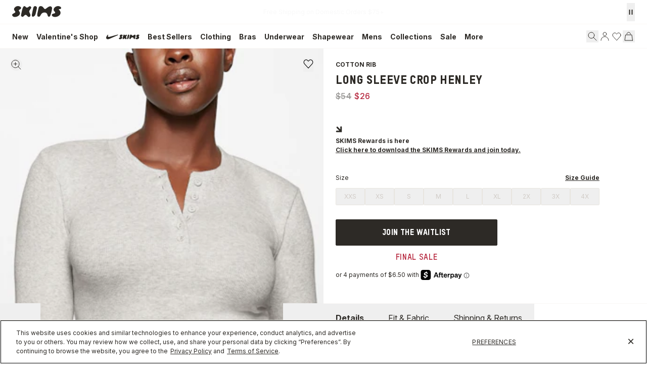

--- FILE ---
content_type: text/html
request_url: https://skims.com/cart/update.js
body_size: 76421
content:
<!DOCTYPE html><html lang="EN"><head><meta charSet="utf-8"/><meta name="viewport" content="width=device-width,initial-scale=1"/><meta name="oke:subscriber_id" content="2d5f0f02-fdee-4a3d-8b6c-e3922b07c7c9"/><title>SKIMS | SKIMS</title><meta property="og:title" content="SKIMS | SKIMS"/><meta property="twitter:title" content="SKIMS | SKIMS"/><meta name="description" content="SKIMS is a solutions oriented brand creating the next generation of underwear, loungewear and shapewear."/><meta property="og:description" content="SKIMS is a solutions oriented brand creating the next generation of underwear, loungewear and shapewear."/><meta property="twitter:description" content="SKIMS is a solutions oriented brand creating the next generation of underwear, loungewear and shapewear."/><meta property="twitter:site" content="@skims"/><meta property="twitter:creator" content="@skims"/><link rel="canonical" href="https://skims.com/cart/update.js"/><meta property="og:url" content="https://skims.com/cart/update.js"/><meta name="robots" content="index,follow"/><script type="application/ld+json">{"@context":"https://schema.org","@type":"Organization","name":"SKIMS","url":"https://skims.com/cart/update.js","logo":"https://cdn.shopify.com/s/files/1/0259/5448/4284/files/Skims-Logo-Shopify_afa1385f-2e6f-46f3-940e-923f2385bc9b.svg?v=1764022219","founder":{"@type":"Person","name":"Kim Kardashian"},"sameAs":["https://www.instagram.com/skims","https://www.facebook.com/skimsbody","https://x.com/skims","https://www.youtube.com/c/skims","https://www.tiktok.com/@skims"],"contactPoint":{"@type":"ContactPoint","contactType":"Customer Support","email":"help@skims.com","url":"https://skims.com/pages/contact-us"},"brand":{"@type":"Brand","name":"SKIMS"}}</script><link rel="alternate" hrefLang="x-default" href="https://skims.com/cart/update.js"/><link rel="alternate" hrefLang="en-US" href="https://skims.com/cart/update.js"/><link rel="alternate" hrefLang="en-AU" href="https://skims.com/en-au/cart/update.js"/><link rel="alternate" hrefLang="en-BE" href="https://skims.com/en-be/cart/update.js"/><link rel="alternate" hrefLang="en-CA" href="https://skims.com/en-ca/cart/update.js"/><link rel="alternate" hrefLang="en-FI" href="https://skims.com/en-fi/cart/update.js"/><link rel="alternate" hrefLang="en-NZ" href="https://skims.com/en-nz/cart/update.js"/><link rel="alternate" hrefLang="en-GB" href="https://skims.com/en-gb/cart/update.js"/><link rel="stylesheet" href="https://cdn.shopify.com/oxygen-v2/26957/18156/37484/2885036/assets/root-DRnQC-gB.css"/><link href="//fonts.googleapis.com/css2?family=Inter:opsz,wght@14..32,100..900&amp;display=swap" rel="stylesheet" prefetch="true"/><link rel="stylesheet" href="https://cdn.shopify.com/oxygen-v2/26957/18156/37484/2885036/assets/typography-sGnb4pja.css"/><link rel="stylesheet" href="https://cdn.shopify.com/oxygen-v2/26957/18156/37484/2885036/assets/index-Bs9oNdbS.css"/><link rel="stylesheet" href="https://cdn.shopify.com/oxygen-v2/26957/18156/37484/2885036/assets/tailwind-C118ntgW.css"/><link rel="stylesheet" href="https://cdn.shopify.com/oxygen-v2/26957/18156/37484/2885036/assets/app-Y7fZ9o9u.css"/><link rel="preconnect" href="https://cdn.shopify.com"/><link rel="preconnect" href="https://shop.app"/><link rel="icon" type="image/svg+xml" href="https://cdn.shopify.com/oxygen-v2/26957/18156/37484/2885036/assets/favicon-CznU2Fsb.ico"/><link rel="preconnect" href="//cdn.dynamicyield.com"/><link rel="preconnect" href="//st.dynamicyield.com"/><link rel="preconnect" href="//rcom.dynamicyield.com"/><link rel="dns-prefetch" href="//cdn.dynamicyield.com"/><link rel="dns-prefetch" href="//st.dynamicyield.com"/><link rel="dns-prefetch" href="//rcom.dynamicyield.com"/><script async="" id="ge-storefront-js" data-mid="8uy4" data-env="prd" src="https://web.global-e.com/Scripts/Merchants/globale.merchant.storefront.js" nonce="40a1bd4f74d1aeffa5f7f83e19b024f1"></script><script data-domain-script="de5677a6-bee5-4001-9bfc-4478cbc8ee53" src="https://cdn.cookielaw.org/scripttemplates/otSDKStub.js" nonce="40a1bd4f74d1aeffa5f7f83e19b024f1"></script><script defer="" src="https://web-sdk-cdn.singular.net/singular-sdk/latest/singular-sdk.js" nonce="40a1bd4f74d1aeffa5f7f83e19b024f1"></script><script async="" src="https://cdn.dynamicyield.com/api/8777639/api_static.js" nonce="40a1bd4f74d1aeffa5f7f83e19b024f1"></script><script async="" src="https://cdn.dynamicyield.com/api/8777639/api_dynamic.js" nonce="40a1bd4f74d1aeffa5f7f83e19b024f1"></script></head><body><!--$--><script id="oke-reviews-settings" type="application/json" nonce="40a1bd4f74d1aeffa5f7f83e19b024f1">{"subscriberId":"2d5f0f02-fdee-4a3d-8b6c-e3922b07c7c9","analyticsSettings":{"isWidgetOnScreenTrackingEnabled":false,"provider":"ua"},"locale":"en","localeAndVariant":{"code":"en"},"matchCustomerLocale":false,"widgetSettings":{"global":{"dateSettings":{"format":{"type":"relative"}},"hideOkendoBranding":false,"reviewTranslationsMode":"off","showIncentiveIndicator":false,"searchEnginePaginationEnabled":false,"stars":{"backgroundColor":"#E5E5E5","foregroundColor":"#2D2A26","interspace":2,"shape":{"type":"default"},"showBorder":false},"font":{"fontType":"inherit-from-page"}},"homepageCarousel":{"defaultSort":"rating desc","scrollBehaviour":"slide","slidesPerPage":{"large":3,"medium":2},"style":{"arrows":{"color":"#676986","size":{"value":24,"unit":"px"},"enabled":true},"avatar":{"backgroundColor":"#E5E5EB","placeholderTextColor":"#2C3E50","size":{"value":48,"unit":"px"},"enabled":true},"border":{"color":"#E5E5EB","width":{"value":1,"unit":"px"}},"highlightColor":"#0E7A82","layout":{"name":"default","reviewDetailsPosition":"below","showAttributeBars":false,"showProductDetails":"only-when-grouped","showProductName":false},"media":{"size":{"value":80,"unit":"px"},"imageGap":{"value":4,"unit":"px"},"enabled":true},"productImageSize":{"value":48,"unit":"px"},"showDates":true,"spaceAbove":{"value":20,"unit":"px"},"spaceBelow":{"value":20,"unit":"px"},"stars":{"height":{"value":18,"unit":"px"},"globalOverrideSettings":{"backgroundColor":"#E5E5E5","foregroundColor":"#FFCF2A"}},"text":{"primaryColor":"#2C3E50","fontSizeRegular":{"value":14,"unit":"px"},"fontSizeSmall":{"value":12,"unit":"px"},"secondaryColor":"#676986"}},"totalSlides":12,"truncation":{"bodyMaxLines":4,"enabled":true,"truncateAll":false}},"mediaCarousel":{"minimumImages":1,"linkText":"Read More","stars":{"backgroundColor":"#E5E5E5","foregroundColor":"#FFCF2A","height":{"value":12,"unit":"px"}},"autoPlay":false,"slideSize":"medium","arrowPosition":"outside"},"mediaGrid":{"showMoreArrow":{"arrowColor":"#676986","enabled":true,"backgroundColor":"#f4f4f6"},"infiniteScroll":false,"gridStyleDesktop":{"layout":"default-desktop"},"gridStyleMobile":{"layout":"default-mobile"},"linkText":"Read More","stars":{"backgroundColor":"#E5E5E5","foregroundColor":"#FFCF2A","height":{"value":12,"unit":"px"}},"gapSize":{"value":10,"unit":"px"}},"questions":{"initialPageSize":6,"loadMorePageSize":6},"reviewsBadge":{"layout":"large","colorScheme":"dark"},"reviewsTab":{"backgroundColor":"#676986","position":"top-left","textColor":"#FFFFFF","enabled":true,"positionSmall":"top-left"},"reviewsWidget":{"tabs":{"reviews":true,"questions":false},"header":{"columnDistribution":"space-around","verticalAlignment":"top","blocks":[{"columnWidth":"one-third","modules":[{"name":"rating-average","layout":"one-line"},{"name":"rating-breakdown","backgroundColor":"#F4F4F6","shadingColor":"#9A9DB1","stretchMode":"contain"},{"name":"reviews-summary","heading":"Reviews Summary","maxTextLines":3}],"textAlignment":"left"},{"columnWidth":"one-third","modules":[{"name":"recommended"},{"name":"attributes","layout":"stacked","stretchMode":"stretch"}],"textAlignment":"left"},{"columnWidth":"one-third","modules":[{"name":"media-carousel","imageGap":{"value":8,"unit":"px"},"imageHeight":{"value":80,"unit":"px"}}],"textAlignment":"left"}]},"style":{"showDates":true,"border":{"color":"#E5E5EB","width":{"value":1,"unit":"px"}},"bodyFont":{"hasCustomFontSettings":false},"headingFont":{"hasCustomFontSettings":false},"filters":{"backgroundColorActive":"#676986","backgroundColor":"#FFFFFF","borderColor":"#DBDDE4","borderRadius":{"value":100,"unit":"px"},"borderColorActive":"#676986","textColorActive":"#FFFFFF","textColor":"#2C3E50","searchHighlightColor":"#B2F9E9"},"avatar":{"backgroundColor":"#E5E5EB","placeholderTextColor":"#2C3E50","size":{"value":48,"unit":"px"},"enabled":true},"stars":{"height":{"value":18,"unit":"px"},"globalOverrideSettings":{"backgroundColor":"#E5E5E5","foregroundColor":"#2D2A26","interspace":2,"showBorder":false}},"shadingColor":"#F7F7F8","productImageSize":{"value":48,"unit":"px"},"button":{"backgroundColorActive":"#676986","borderColorHover":"#DBDDE4","backgroundColor":"#F7F7F8","borderColor":"#DBDDE4","backgroundColorHover":"#F4F4F6","textColorHover":"#272D45","borderRadius":{"value":4,"unit":"px"},"borderWidth":{"value":1,"unit":"px"},"borderColorActive":"#676986","textColorActive":"#FFFFFF","textColor":"#272D45","font":{"hasCustomFontSettings":false}},"highlightColor":"#0E7A82","spaceAbove":{"value":20,"unit":"px"},"text":{"primaryColor":"#2D2A26","fontSizeRegular":{"value":14,"unit":"px"},"fontSizeLarge":{"value":20,"unit":"px"},"fontSizeSmall":{"value":12,"unit":"px"},"secondaryColor":"#676986"},"spaceBelow":{"value":20,"unit":"px"},"attributeBar":{"style":"default","backgroundColor":"#D3D4DD","shadingColor":"#9A9DB1","markerColor":"#00CAAA"}},"showWhenEmpty":false,"reviews":{"list":{"layout":{"collapseReviewerDetails":false,"columnAmount":4,"name":"default","showAttributeBars":true,"borderStyle":"full","showProductVariantName":false,"showProductDetails":"never"},"loyalty":{"maxInitialAchievements":3},"initialPageSize":5,"replyTruncation":{"bodyMaxLines":4,"enabled":true},"media":{"layout":"featured","size":{"value":200,"unit":"px"}},"truncation":{"bodyMaxLines":4,"truncateAll":false,"enabled":true},"loadMorePageSize":5},"controls":{"filterMode":"closed","freeTextSearchEnabled":false,"writeReviewButtonEnabled":false,"defaultSort":"has_media desc"}}},"starRatings":{"showWhenEmpty":false,"style":{"text":{"content":"review-count","style":"number-and-text","brackets":false},"spaceAbove":{"value":0,"unit":"px"},"globalOverrideSettings":{"backgroundColor":"#E5E5E5","foregroundColor":"#62554A","interspace":2,"showBorder":false},"spaceBelow":{"value":0,"unit":"px"},"height":{"value":18,"unit":"px"}},"clickBehavior":"scroll-to-widget"}},"features":{"attributeFiltersEnabled":true,"recorderPlusEnabled":true,"recorderQandaPlusEnabled":true,"reviewsKeywordsEnabled":true,"reviewsSummariesEnabled":true}}</script><style id="oke-css-vars">:root{--oke-widget-spaceAbove:20px;--oke-widget-spaceBelow:20px;--oke-starRating-spaceAbove:0;--oke-starRating-spaceBelow:0;--oke-button-backgroundColor:#f7f7f8;--oke-button-backgroundColorHover:#f4f4f6;--oke-button-backgroundColorActive:#676986;--oke-button-textColor:#272d45;--oke-button-textColorHover:#272d45;--oke-button-textColorActive:#fff;--oke-button-borderColor:#dbdde4;--oke-button-borderColorHover:#dbdde4;--oke-button-borderColorActive:#676986;--oke-button-borderRadius:4px;--oke-button-borderWidth:1px;--oke-button-fontWeight:700;--oke-button-fontSize:var(--oke-text-regular,14px);--oke-button-fontFamily:inherit;--oke-border-color:#e5e5eb;--oke-border-width:1px;--oke-text-primaryColor:#2d2a26;--oke-text-secondaryColor:#676986;--oke-text-small:12px;--oke-text-regular:14px;--oke-text-large:20px;--oke-text-fontFamily:inherit;--oke-avatar-size:48px;--oke-avatar-backgroundColor:#e5e5eb;--oke-avatar-placeholderTextColor:#2c3e50;--oke-highlightColor:#0e7a82;--oke-shadingColor:#f7f7f8;--oke-productImageSize:48px;--oke-attributeBar-shadingColor:#9a9db1;--oke-attributeBar-borderColor:undefined;--oke-attributeBar-backgroundColor:#d3d4dd;--oke-attributeBar-markerColor:#00caaa;--oke-filter-backgroundColor:#fff;--oke-filter-backgroundColorActive:#676986;--oke-filter-borderColor:#dbdde4;--oke-filter-borderColorActive:#676986;--oke-filter-textColor:#2c3e50;--oke-filter-textColorActive:#fff;--oke-filter-borderRadius:100px;--oke-filter-searchHighlightColor:#b2f9e9;--oke-mediaGrid-chevronColor:#676986;--oke-stars-foregroundColor:#2d2a26;--oke-stars-backgroundColor:#e5e5e5;--oke-stars-borderWidth:0}.oke-reviewCarousel{--oke-stars-foregroundColor:#ffcf2a;--oke-stars-backgroundColor:#e5e5e5;--oke-stars-borderWidth:0}.oke-w,.oke-modal{--oke-stars-foregroundColor:#2d2a26;--oke-stars-backgroundColor:#e5e5e5;--oke-stars-borderWidth:0}.oke-sr{--oke-stars-foregroundColor:#62554a;--oke-stars-backgroundColor:#e5e5e5;--oke-stars-borderWidth:0}.oke-w,oke-modal{--oke-title-fontWeight:600;--oke-title-fontSize:var(--oke-text-regular,14px);--oke-title-fontFamily:inherit;--oke-bodyText-fontWeight:400;--oke-bodyText-fontSize:var(--oke-text-regular,14px);--oke-bodyText-fontFamily:inherit}</style><script type="text/javascript" nonce="40a1bd4f74d1aeffa5f7f83e19b024f1">window.okeProductUrlFormatter = (product) =>
    product && product.productHandle
        ? "/products/" + product.productHandle + (product.variantId ? '?variantId=' + product.variantId : '')
        : undefined</script><div><style data-oke-reviews-version="0.81.8" type="text/css" data-href="https://d3hw6dc1ow8pp2.cloudfront.net/reviews-widget-plus/css/okendo-reviews-styles.9d163ae1.css"></style><style data-oke-reviews-version="0.81.8" type="text/css" data-href="https://d3hw6dc1ow8pp2.cloudfront.net/reviews-widget-plus/css/modules/okendo-star-rating.4cb378a8.css"></style><style data-oke-reviews-version="0.81.8" type="text/css" data-href="https://d3hw6dc1ow8pp2.cloudfront.net/reviews-widget-plus/css/modules/okendo-reviews-keywords.0942444f.css"></style><style data-oke-reviews-version="0.81.8" type="text/css" data-href="https://d3hw6dc1ow8pp2.cloudfront.net/reviews-widget-plus/css/modules/okendo-reviews-summary.a0c9d7d6.css"></style><style type="text/css">.okeReviews[data-oke-container],div.okeReviews{font-size:14px;font-size:var(--oke-text-regular);font-weight:400;font-family:var(--oke-text-fontFamily);line-height:1.6}.okeReviews[data-oke-container] *,.okeReviews[data-oke-container] :after,.okeReviews[data-oke-container] :before,div.okeReviews *,div.okeReviews :after,div.okeReviews :before{box-sizing:border-box}.okeReviews[data-oke-container] h1,.okeReviews[data-oke-container] h2,.okeReviews[data-oke-container] h3,.okeReviews[data-oke-container] h4,.okeReviews[data-oke-container] h5,.okeReviews[data-oke-container] h6,div.okeReviews h1,div.okeReviews h2,div.okeReviews h3,div.okeReviews h4,div.okeReviews h5,div.okeReviews h6{font-size:1em;font-weight:400;line-height:1.4;margin:0}.okeReviews[data-oke-container] ul,div.okeReviews ul{padding:0;margin:0}.okeReviews[data-oke-container] li,div.okeReviews li{list-style-type:none;padding:0}.okeReviews[data-oke-container] p,div.okeReviews p{line-height:1.8;margin:0 0 4px}.okeReviews[data-oke-container] p:last-child,div.okeReviews p:last-child{margin-bottom:0}.okeReviews[data-oke-container] a,div.okeReviews a{text-decoration:none;color:inherit}.okeReviews[data-oke-container] button,div.okeReviews button{border-radius:0;border:0;box-shadow:none;margin:0;width:auto;min-width:auto;padding:0;background-color:transparent;min-height:auto}.okeReviews[data-oke-container] button,.okeReviews[data-oke-container] input,.okeReviews[data-oke-container] select,.okeReviews[data-oke-container] textarea,div.okeReviews button,div.okeReviews input,div.okeReviews select,div.okeReviews textarea{font-family:inherit;font-size:1em}.okeReviews[data-oke-container] label,.okeReviews[data-oke-container] select,div.okeReviews label,div.okeReviews select{display:inline}.okeReviews[data-oke-container] select,div.okeReviews select{width:auto}.okeReviews[data-oke-container] article,.okeReviews[data-oke-container] aside,div.okeReviews article,div.okeReviews aside{margin:0}.okeReviews[data-oke-container] table,div.okeReviews table{background:transparent;border:0;border-collapse:collapse;border-spacing:0;font-family:inherit;font-size:1em;table-layout:auto}.okeReviews[data-oke-container] table td,.okeReviews[data-oke-container] table th,.okeReviews[data-oke-container] table tr,div.okeReviews table td,div.okeReviews table th,div.okeReviews table tr{border:0;font-family:inherit;font-size:1em}.okeReviews[data-oke-container] table td,.okeReviews[data-oke-container] table th,div.okeReviews table td,div.okeReviews table th{background:transparent;font-weight:400;letter-spacing:normal;padding:0;text-align:left;text-transform:none;vertical-align:middle}.okeReviews[data-oke-container] table tr:hover td,.okeReviews[data-oke-container] table tr:hover th,div.okeReviews table tr:hover td,div.okeReviews table tr:hover th{background:transparent}.okeReviews[data-oke-container] fieldset,div.okeReviews fieldset{border:0;padding:0;margin:0;min-width:0}.okeReviews[data-oke-container] img,.okeReviews[data-oke-container] svg,div.okeReviews img,div.okeReviews svg{max-width:none}.okeReviews[data-oke-container] div:empty,div.okeReviews div:empty{display:block}.okeReviews[data-oke-container] .oke-icon:before,div.okeReviews .oke-icon:before{font-family:oke-widget-icons!important;font-style:normal;font-weight:400;font-variant:normal;text-transform:none;line-height:1;-webkit-font-smoothing:antialiased;-moz-osx-font-smoothing:grayscale;color:inherit}.okeReviews[data-oke-container] .oke-icon--select-arrow:before,div.okeReviews .oke-icon--select-arrow:before{content:""}.okeReviews[data-oke-container] .oke-icon--loading:before,div.okeReviews .oke-icon--loading:before{content:""}.okeReviews[data-oke-container] .oke-icon--pencil:before,div.okeReviews .oke-icon--pencil:before{content:""}.okeReviews[data-oke-container] .oke-icon--filter:before,div.okeReviews .oke-icon--filter:before{content:""}.okeReviews[data-oke-container] .oke-icon--play:before,div.okeReviews .oke-icon--play:before{content:""}.okeReviews[data-oke-container] .oke-icon--tick-circle:before,div.okeReviews .oke-icon--tick-circle:before{content:""}.okeReviews[data-oke-container] .oke-icon--chevron-left:before,div.okeReviews .oke-icon--chevron-left:before{content:""}.okeReviews[data-oke-container] .oke-icon--chevron-right:before,div.okeReviews .oke-icon--chevron-right:before{content:""}.okeReviews[data-oke-container] .oke-icon--thumbs-down:before,div.okeReviews .oke-icon--thumbs-down:before{content:""}.okeReviews[data-oke-container] .oke-icon--thumbs-up:before,div.okeReviews .oke-icon--thumbs-up:before{content:""}.okeReviews[data-oke-container] .oke-icon--close:before,div.okeReviews .oke-icon--close:before{content:""}.okeReviews[data-oke-container] .oke-icon--chevron-up:before,div.okeReviews .oke-icon--chevron-up:before{content:""}.okeReviews[data-oke-container] .oke-icon--chevron-down:before,div.okeReviews .oke-icon--chevron-down:before{content:""}.okeReviews[data-oke-container] .oke-icon--star:before,div.okeReviews .oke-icon--star:before{content:""}.okeReviews[data-oke-container] .oke-icon--magnifying-glass:before,div.okeReviews .oke-icon--magnifying-glass:before{content:""}@font-face{font-family:oke-widget-icons;src:url(https://d3hw6dc1ow8pp2.cloudfront.net/reviews-widget-plus/fonts/oke-widget-icons.ttf) format("truetype"),url(https://d3hw6dc1ow8pp2.cloudfront.net/reviews-widget-plus/fonts/oke-widget-icons.woff) format("woff"),url(https://d3hw6dc1ow8pp2.cloudfront.net/reviews-widget-plus/img/oke-widget-icons.bc0d6b0a.svg) format("svg");font-weight:400;font-style:normal;font-display:block}.okeReviews[data-oke-container] .oke-button,div.okeReviews .oke-button{display:inline-block;border-style:solid;border-color:var(--oke-button-borderColor);border-width:var(--oke-button-borderWidth);background-color:var(--oke-button-backgroundColor);line-height:1;padding:12px 24px;margin:0;border-radius:var(--oke-button-borderRadius);color:var(--oke-button-textColor);text-align:center;position:relative;font-weight:var(--oke-button-fontWeight);font-size:var(--oke-button-fontSize);font-family:var(--oke-button-fontFamily);outline:0}.okeReviews[data-oke-container] .oke-button-text,.okeReviews[data-oke-container] .oke-button .oke-icon,div.okeReviews .oke-button-text,div.okeReviews .oke-button .oke-icon{line-height:1}.okeReviews[data-oke-container] .oke-button.oke-is-loading,div.okeReviews .oke-button.oke-is-loading{position:relative}.okeReviews[data-oke-container] .oke-button.oke-is-loading:before,div.okeReviews .oke-button.oke-is-loading:before{font-family:oke-widget-icons!important;font-style:normal;font-weight:400;font-variant:normal;text-transform:none;line-height:1;-webkit-font-smoothing:antialiased;-moz-osx-font-smoothing:grayscale;content:"";color:undefined;font-size:12px;display:inline-block;animation:oke-spin 1s linear infinite;position:absolute;width:12px;height:12px;top:0;left:0;bottom:0;right:0;margin:auto}.okeReviews[data-oke-container] .oke-button.oke-is-loading>*,div.okeReviews .oke-button.oke-is-loading>*{opacity:0}.okeReviews[data-oke-container] .oke-button.oke-is-active,div.okeReviews .oke-button.oke-is-active{background-color:var(--oke-button-backgroundColorActive);color:var(--oke-button-textColorActive);border-color:var(--oke-button-borderColorActive)}.okeReviews[data-oke-container] .oke-button:not(.oke-is-loading),div.okeReviews .oke-button:not(.oke-is-loading){cursor:pointer}.okeReviews[data-oke-container] .oke-button:not(.oke-is-loading):not(.oke-is-active):hover,div.okeReviews .oke-button:not(.oke-is-loading):not(.oke-is-active):hover{background-color:var(--oke-button-backgroundColorHover);color:var(--oke-button-textColorHover);border-color:var(--oke-button-borderColorHover);box-shadow:0 0 0 2px var(--oke-button-backgroundColorHover)}.okeReviews[data-oke-container] .oke-button:not(.oke-is-loading):not(.oke-is-active):active,.okeReviews[data-oke-container] .oke-button:not(.oke-is-loading):not(.oke-is-active):hover:active,div.okeReviews .oke-button:not(.oke-is-loading):not(.oke-is-active):active,div.okeReviews .oke-button:not(.oke-is-loading):not(.oke-is-active):hover:active{background-color:var(--oke-button-backgroundColorActive);color:var(--oke-button-textColorActive);border-color:var(--oke-button-borderColorActive)}.okeReviews[data-oke-container] .oke-title,div.okeReviews .oke-title{font-weight:var(--oke-title-fontWeight);font-size:var(--oke-title-fontSize);font-family:var(--oke-title-fontFamily)}.okeReviews[data-oke-container] .oke-bodyText,div.okeReviews .oke-bodyText{font-weight:var(--oke-bodyText-fontWeight);font-size:var(--oke-bodyText-fontSize);font-family:var(--oke-bodyText-fontFamily)}.okeReviews[data-oke-container] .oke-linkButton,div.okeReviews .oke-linkButton{cursor:pointer;font-weight:700;pointer-events:auto;text-decoration:underline}.okeReviews[data-oke-container] .oke-linkButton:hover,div.okeReviews .oke-linkButton:hover{text-decoration:none}.okeReviews[data-oke-container] .oke-readMore,div.okeReviews .oke-readMore{cursor:pointer;color:inherit;text-decoration:underline}.okeReviews[data-oke-container] .oke-select,div.okeReviews .oke-select{cursor:pointer;background-repeat:no-repeat;background-position-x:100%;background-position-y:50%;border:none;padding:0 24px 0 12px;-moz-appearance:none;appearance:none;color:inherit;-webkit-appearance:none;background-color:transparent;background-image:url("data:image/svg+xml;charset=utf-8,%3Csvg fill='currentColor' xmlns='http://www.w3.org/2000/svg' viewBox='0 0 24 24'%3E%3Cpath d='M7 10l5 5 5-5z'/%3E%3Cpath d='M0 0h24v24H0z' fill='none'/%3E%3C/svg%3E");outline-offset:4px}.okeReviews[data-oke-container] .oke-select:disabled,div.okeReviews .oke-select:disabled{background-color:transparent;background-image:url("data:image/svg+xml;charset=utf-8,%3Csvg fill='%239a9db1' xmlns='http://www.w3.org/2000/svg' viewBox='0 0 24 24'%3E%3Cpath d='M7 10l5 5 5-5z'/%3E%3Cpath d='M0 0h24v24H0z' fill='none'/%3E%3C/svg%3E")}.okeReviews[data-oke-container] .oke-loader,div.okeReviews .oke-loader{position:relative}.okeReviews[data-oke-container] .oke-loader:before,div.okeReviews .oke-loader:before{font-family:oke-widget-icons!important;font-style:normal;font-weight:400;font-variant:normal;text-transform:none;line-height:1;-webkit-font-smoothing:antialiased;-moz-osx-font-smoothing:grayscale;content:"";color:var(--oke-text-secondaryColor);font-size:12px;display:inline-block;animation:oke-spin 1s linear infinite;position:absolute;width:12px;height:12px;top:0;left:0;bottom:0;right:0;margin:auto}.okeReviews[data-oke-container] .oke-a11yText,div.okeReviews .oke-a11yText{border:0;clip:rect(0 0 0 0);height:1px;margin:-1px;overflow:hidden;padding:0;position:absolute;width:1px}.okeReviews[data-oke-container] .oke-hidden,div.okeReviews .oke-hidden{display:none}.okeReviews[data-oke-container] .oke-modal,div.okeReviews .oke-modal{bottom:0;left:0;overflow:auto;position:fixed;right:0;top:0;z-index:2147483647;max-height:100%;background-color:rgba(0,0,0,.5);padding:40px 0 32px}@media only screen and (min-width:1024px){.okeReviews[data-oke-container] .oke-modal,div.okeReviews .oke-modal{display:flex;align-items:center;padding:48px 0}}.okeReviews[data-oke-container] .oke-modal ::-moz-selection,div.okeReviews .oke-modal ::-moz-selection{background-color:rgba(39,45,69,.2)}.okeReviews[data-oke-container] .oke-modal ::selection,div.okeReviews .oke-modal ::selection{background-color:rgba(39,45,69,.2)}.okeReviews[data-oke-container] .oke-modal,.okeReviews[data-oke-container] .oke-modal p,div.okeReviews .oke-modal,div.okeReviews .oke-modal p{color:#272d45}.okeReviews[data-oke-container] .oke-modal-content,div.okeReviews .oke-modal-content{background-color:#fff;margin:auto;position:relative;will-change:transform,opacity;width:calc(100% - 64px)}@media only screen and (min-width:1024px){.okeReviews[data-oke-container] .oke-modal-content,div.okeReviews .oke-modal-content{max-width:1000px}}.okeReviews[data-oke-container] .oke-modal-close,div.okeReviews .oke-modal-close{cursor:pointer;position:absolute;width:32px;height:32px;top:-32px;padding:4px;right:-4px;line-height:1}.okeReviews[data-oke-container] .oke-modal-close:before,div.okeReviews .oke-modal-close:before{font-family:oke-widget-icons!important;font-style:normal;font-weight:400;font-variant:normal;text-transform:none;line-height:1;-webkit-font-smoothing:antialiased;-moz-osx-font-smoothing:grayscale;content:"";color:#fff;font-size:24px;display:inline-block;width:24px;height:24px}.okeReviews[data-oke-container] .oke-modal-overlay,div.okeReviews .oke-modal-overlay{background-color:rgba(43,46,56,.9)}@media only screen and (min-width:1024px){.okeReviews[data-oke-container] .oke-modal--large .oke-modal-content,div.okeReviews .oke-modal--large .oke-modal-content{max-width:1200px}}.okeReviews[data-oke-container] .oke-modal .oke-helpful,.okeReviews[data-oke-container] .oke-modal .oke-helpful-vote-button,.okeReviews[data-oke-container] .oke-modal .oke-reviewContent-date,div.okeReviews .oke-modal .oke-helpful,div.okeReviews .oke-modal .oke-helpful-vote-button,div.okeReviews .oke-modal .oke-reviewContent-date{color:#676986}.oke-modal .okeReviews[data-oke-container].oke-w,.oke-modal div.okeReviews.oke-w{color:#272d45}.okeReviews[data-oke-container] .oke-tag,div.okeReviews .oke-tag{align-items:center;color:#272d45;display:flex;font-size:var(--oke-text-small);font-weight:600;text-align:left;position:relative;z-index:2;background-color:#f4f4f6;padding:4px 6px;border:none;border-radius:4px;gap:6px;line-height:1}.okeReviews[data-oke-container] .oke-tag svg,div.okeReviews .oke-tag svg{fill:currentColor;height:1rem}.okeReviews[data-oke-container] .hooper,div.okeReviews .hooper{height:auto}.okeReviews--left{text-align:left}.okeReviews--right{text-align:right}.okeReviews--center{text-align:center}.okeReviews :not([tabindex="-1"]):focus-visible{outline:5px auto highlight;outline:5px auto -webkit-focus-ring-color}.is-oke-modalOpen{overflow:hidden!important}img.oke-is-error{background-color:var(--oke-shadingColor);background-size:cover;background-position:50% 50%;box-shadow:inset 0 0 0 1px var(--oke-border-color)}@keyframes oke-spin{0%{transform:rotate(0deg)}to{transform:rotate(1turn)}}@keyframes oke-fade-in{0%{opacity:0}to{opacity:1}}
.oke-stars{line-height:1;position:relative;display:inline-block}.oke-stars-background svg{overflow:visible}.oke-stars-foreground{overflow:hidden;position:absolute;top:0;left:0}.oke-sr{display:inline-block;padding-top:var(--oke-starRating-spaceAbove);padding-bottom:var(--oke-starRating-spaceBelow)}.oke-sr .oke-is-clickable{cursor:pointer}.oke-sr--hidden{display:none}.oke-sr-count,.oke-sr-rating,.oke-sr-stars{display:inline-block;vertical-align:middle}.oke-sr-stars{line-height:1;margin-right:8px}.oke-sr-rating{display:none}.oke-sr-count--brackets:before{content:"("}.oke-sr-count--brackets:after{content:")"}
.oke-rk{display:block}.okeReviews[data-oke-container] .oke-reviewsKeywords-heading,div.okeReviews .oke-reviewsKeywords-heading{font-weight:700;margin-bottom:8px}.okeReviews[data-oke-container] .oke-reviewsKeywords-heading-skeleton,div.okeReviews .oke-reviewsKeywords-heading-skeleton{height:calc(var(--oke-button-fontSize) + 4px);width:150px}.okeReviews[data-oke-container] .oke-reviewsKeywords-list,div.okeReviews .oke-reviewsKeywords-list{display:inline-flex;align-items:center;flex-wrap:wrap;gap:4px}.okeReviews[data-oke-container] .oke-reviewsKeywords-list-category,div.okeReviews .oke-reviewsKeywords-list-category{background-color:var(--oke-filter-backgroundColor);color:var(--oke-filter-textColor);border:1px solid var(--oke-filter-borderColor);border-radius:var(--oke-filter-borderRadius);padding:6px 16px;transition:background-color .1s ease-out,border-color .1s ease-out;white-space:nowrap}.okeReviews[data-oke-container] .oke-reviewsKeywords-list-category.oke-is-clickable,div.okeReviews .oke-reviewsKeywords-list-category.oke-is-clickable{cursor:pointer}.okeReviews[data-oke-container] .oke-reviewsKeywords-list-category.oke-is-active,div.okeReviews .oke-reviewsKeywords-list-category.oke-is-active{background-color:var(--oke-filter-backgroundColorActive);color:var(--oke-filter-textColorActive);border-color:var(--oke-filter-borderColorActive)}.okeReviews[data-oke-container] .oke-reviewsKeywords .oke-translateButton,div.okeReviews .oke-reviewsKeywords .oke-translateButton{margin-top:12px}
.oke-rs{display:block}.oke-rs .oke-reviewsSummary.oke-is-preRender .oke-reviewsSummary-summary{-webkit-mask:linear-gradient(180deg,#000 0,#000 40%,transparent 95%,transparent 0) 100% 50%/100% 100% repeat-x;mask:linear-gradient(180deg,#000 0,#000 40%,transparent 95%,transparent 0) 100% 50%/100% 100% repeat-x;max-height:150px}.okeReviews[data-oke-container] .oke-reviewsSummary .oke-tooltip,div.okeReviews .oke-reviewsSummary .oke-tooltip{display:inline-block;font-weight:400}.okeReviews[data-oke-container] .oke-reviewsSummary .oke-tooltip-trigger,div.okeReviews .oke-reviewsSummary .oke-tooltip-trigger{height:15px;width:15px;overflow:hidden;transform:translateY(-10%)}.okeReviews[data-oke-container] .oke-reviewsSummary-heading,div.okeReviews .oke-reviewsSummary-heading{align-items:center;-moz-column-gap:4px;column-gap:4px;display:inline-flex;font-weight:700;margin-bottom:8px}.okeReviews[data-oke-container] .oke-reviewsSummary-heading-skeleton,div.okeReviews .oke-reviewsSummary-heading-skeleton{height:calc(var(--oke-button-fontSize) + 4px);width:150px}.okeReviews[data-oke-container] .oke-reviewsSummary-icon,div.okeReviews .oke-reviewsSummary-icon{fill:currentColor;font-size:14px}.okeReviews[data-oke-container] .oke-reviewsSummary-icon svg,div.okeReviews .oke-reviewsSummary-icon svg{vertical-align:baseline}.okeReviews[data-oke-container] .oke-reviewsSummary-summary.oke-is-truncated,div.okeReviews .oke-reviewsSummary-summary.oke-is-truncated{display:-webkit-box;-webkit-box-orient:vertical;overflow:hidden;text-overflow:ellipsis}</style></div><div><svg id="oke-star-symbols" style="display:none!important" data-oke-id="oke-star-symbols"><symbol id="oke-star-empty" style="overflow:visible;"><path id="star-default--empty" fill="var(--oke-stars-backgroundColor)" stroke="var(--oke-stars-borderColor)" stroke-width="var(--oke-stars-borderWidth)" d="M3.34 13.86c-.48.3-.76.1-.63-.44l1.08-4.56L.26 5.82c-.42-.36-.32-.7.24-.74l4.63-.37L6.92.39c.2-.52.55-.52.76 0l1.8 4.32 4.62.37c.56.05.67.37.24.74l-3.53 3.04 1.08 4.56c.13.54-.14.74-.63.44L7.3 11.43l-3.96 2.43z"/></symbol><symbol id="oke-star-filled" style="overflow:visible;"><path id="star-default--filled" fill="var(--oke-stars-foregroundColor)" stroke="var(--oke-stars-borderColor)" stroke-width="var(--oke-stars-borderWidth)" d="M3.34 13.86c-.48.3-.76.1-.63-.44l1.08-4.56L.26 5.82c-.42-.36-.32-.7.24-.74l4.63-.37L6.92.39c.2-.52.55-.52.76 0l1.8 4.32 4.62.37c.56.05.67.37.24.74l-3.53 3.04 1.08 4.56c.13.54-.14.74-.63.44L7.3 11.43l-3.96 2.43z"/></symbol></svg></div><!--/$--><a href="#main-content" class="sr-only focus:not-sr-only focus:!fixed body-3 !p-1 text-white bg-onyx z-[500]">Skip to main content</a><header class="z-50 sticky top-0 w-full"><nav data-testid="main-navigation"><div class="flex items-center border-b border-grayLighter px-5 md:h-12 md:px-6 transition relative border-opacity-100" data-testid="main-navigation-top" style="background-color:#ffffff;color:#2D2A26"><a class="select-none hover:cursor-pointer transition-colors duration-200 underline-offset-4 inset-y-0 hidden lg:absolute lg:left-6 lg:z-10 lg:flex lg:items-center lg:justify-center" role="link" data-href="/" tabindex="0" title="" rel="" href="/" target="_self" data-discover="true"><svg xmlns="http://www.w3.org/2000/svg" width="108" height="24" fill="none" style="fill:#2D2A26" class="transition-all duration-300"><title>SKIMS Logo</title><g><path d="M78.98 4.77a44 44 0 0 1-1.65 8.5 101 101 0 0 1-1.72 5.34c-.3.87-.77 1.67-1.63 2.12-1.34.7-2.87.06-3.46-1.44a18.6 18.6 0 0 1-.62-2.02 6.07 6.07 0 0 0-6.08-4.53c-3.23.01-5.44 1.55-6.92 4.33-.45.85-.93 1.68-1.47 2.48-.75 1.1-1.8 1.71-3.18 1.55a2.72 2.72 0 0 1-2.5-2.45c-.22-1.44-.03-2.86.27-4.26.8-3.69 1.62-7.37 2.45-11.04.48-2.1 1.8-3.13 3.94-3.24 2.52-.12 4.22 1.2 5.62 3.1.42.58.84 1.17 1.33 1.7a2.46 2.46 0 0 0 3.42.31c1.44-1.06 2.86-2.14 4.33-3.15a7.58 7.58 0 0 1 4.4-1.58c2.03 0 3.3 1.7 3.47 3.42.03.28 0 .57 0 .86ZM17.56 18.23c.26-1.4.5-2.82.8-4.23.53-2.5 1.05-5.01 1.7-7.48a14.54 14.54 0 0 1 2.11-5.05C22.73.71 23.41.1 24.47.14c.69.04 1.23.34 1.7.8.45.47.84 1.02 1.35 1.43 1.12.9 2.77.82 4.05-.1.67-.48 1.3-1.01 2-1.44a2.79 2.79 0 0 1 3.78.9c.64.99.55 2-.1 2.94-.8 1.18-1.7 2.3-2.52 3.46a4.21 4.21 0 0 0-.4 4.62c.47.97.97 1.93 1.38 2.92.56 1.35.8 2.73.08 4.1-1.06 2.03-3.2 2.4-4.86.8-.8-.76-1.53-1.6-2.35-2.36-1.22-1.14-2.53-1.13-3.79 0-.85.76-1.62 1.6-2.5 2.33a2.82 2.82 0 0 1-4.4-.95c-.2-.39-.22-.86-.33-1.36Zm68.1 3.28c-1.9.07-3.75-.06-5.39-1.15-.99-.65-1.71-1.51-1.77-2.77-.03-.58.22-1.13.77-1.58a4.9 4.9 0 0 1 2.5-1.1c.69-.13 1.38-.28 2.05-.5 1.39-.47 1.72-1.8.75-2.9-.22-.26-.47-.5-.71-.73-1.08-1.1-1.85-2.34-1.77-3.93.02-.6.17-1.25.44-1.8C83.81 2.44 85.98.96 88.8.3a8.73 8.73 0 0 1 6.53.96c1.18.67 1.76 1.78 1.55 2.92-.17.97-1.02 1.65-2.2 1.73-.43.03-.87 0-1.3-.02-.35-.02-.71-.07-.9.3-.18.4-.08.78.23 1.11.56.62 1.17 1.22 1.65 1.9a6.58 6.58 0 0 1 1.41 4.78 7.3 7.3 0 0 1-2.72 4.76 12.4 12.4 0 0 1-6.13 2.69c-.41.06-.84.06-1.26.09ZM11.63 0c1.43.02 3 .4 4.44 1.25 2.06 1.2 2.17 3.55.2 4.9-.63.42-1.32.75-1.98 1.11-1.08.6-1.3 1.3-.7 2.39.27.46.55.93.9 1.34 1.65 1.92 1.27 4.43-.03 6.27-1.49 2.1-3.62 3.22-6.04 3.87-1.6.42-3.21.67-4.85.27a4.9 4.9 0 0 1-3.3-2.75c-.58-1.16-.2-2.34 1.03-3.13.92-.59 1.91-1.06 2.85-1.62.56-.34 1.12-.7 1.61-1.12.74-.64.77-1.47.18-2.25-.4-.53-.81-1.04-1.18-1.59a4.74 4.74 0 0 1 .2-5.78A8.19 8.19 0 0 1 11.63 0Zm33.81.11c2.37.03 3.87 1.7 3.53 3.94a82.28 82.28 0 0 1-1.09 5.44c-.5 2.22-.98 4.44-1.6 6.62a6.98 6.98 0 0 1-4.07 4.8c-1.55.65-3-.2-3.17-1.87a9.8 9.8 0 0 1 .07-2.76c.4-2.22.9-4.42 1.38-6.62.47-2.14.9-4.28 1.44-6.4.18-.71.58-1.4 1.02-2A2.84 2.84 0 0 1 45.45.1Z"></path></g></svg></a><div class="relative mx-auto h-9 w-full items-center justify-center overflow-hidden !body-3 md:h-12 [&amp;_*]:underline-offset-4 [&amp;_*]:body-3"><div class="absolute inset-0 flex size-full items-center justify-start duration-300 ease-linear lg:justify-center visible opacity-100 transition-opacity delay-300" aria-hidden="false"><div class=""><p class="normal-case body-3">Free Shipping on Domestic Orders $75+</p></div></div><div class="absolute inset-0 flex size-full items-center justify-start duration-300 ease-linear lg:justify-center invisible opacity-0 transition-all" aria-hidden="true"><div class=""><div><p class="body-3 text-primary !text-inherit"><a href="https://skims.sng.link/Aglal/suem?_dl=%2Fhome&amp;_smtype=3&amp;utm_source=pencil_banner_DY_Test" class="select-none hover:cursor-pointer transition-colors duration-200 underline-offset-4" title="" target="_self" rel="noreferrer">Join SKIMS Rewards for Free Returns</a></p></div></div></div><div class="absolute inset-0 flex size-full items-center justify-start duration-300 ease-linear lg:justify-center invisible opacity-0 transition-all" aria-hidden="true"><div role="button" tabindex="0" class="cursor-pointer"><div><p class="body-3 text-primary !text-inherit"><span style="text-decoration:underline">Sign Up for Email &amp; SMS</span></p></div></div></div><button type="button" class="absolute inset-y-0 right-0" aria-label="Pause promo banner"><svg xmlns="http://www.w3.org/2000/svg" viewBox="0 0 24 24" fill="currentColor" aria-hidden="true" data-slot="icon" class="size-4"><path fill-rule="evenodd" d="M6.75 5.25a.75.75 0 0 1 .75-.75H9a.75.75 0 0 1 .75.75v13.5a.75.75 0 0 1-.75.75H7.5a.75.75 0 0 1-.75-.75V5.25Zm7.5 0A.75.75 0 0 1 15 4.5h1.5a.75.75 0 0 1 .75.75v13.5a.75.75 0 0 1-.75.75H15a.75.75 0 0 1-.75-.75V5.25Z" clip-rule="evenodd"></path></svg></button></div></div><div class="border-b pl-4 pr-6 h-12 flex items-center justify-between bg-white border-grayLighter text-primary transition-colors duration-200" data-testid="main-navigation-bottom"><a class="select-none hover:cursor-pointer transition-colors duration-200 underline-offset-4 lg:hidden" role="link" data-href="/" tabindex="0" title="" rel="" href="/" target="_self" data-discover="true"><svg xmlns="http://www.w3.org/2000/svg" width="108" height="24" fill="none" style="fill:#2D2A26" class="transition-all duration-300"><title>SKIMS Logo</title><g><path d="M78.98 4.77a44 44 0 0 1-1.65 8.5 101 101 0 0 1-1.72 5.34c-.3.87-.77 1.67-1.63 2.12-1.34.7-2.87.06-3.46-1.44a18.6 18.6 0 0 1-.62-2.02 6.07 6.07 0 0 0-6.08-4.53c-3.23.01-5.44 1.55-6.92 4.33-.45.85-.93 1.68-1.47 2.48-.75 1.1-1.8 1.71-3.18 1.55a2.72 2.72 0 0 1-2.5-2.45c-.22-1.44-.03-2.86.27-4.26.8-3.69 1.62-7.37 2.45-11.04.48-2.1 1.8-3.13 3.94-3.24 2.52-.12 4.22 1.2 5.62 3.1.42.58.84 1.17 1.33 1.7a2.46 2.46 0 0 0 3.42.31c1.44-1.06 2.86-2.14 4.33-3.15a7.58 7.58 0 0 1 4.4-1.58c2.03 0 3.3 1.7 3.47 3.42.03.28 0 .57 0 .86ZM17.56 18.23c.26-1.4.5-2.82.8-4.23.53-2.5 1.05-5.01 1.7-7.48a14.54 14.54 0 0 1 2.11-5.05C22.73.71 23.41.1 24.47.14c.69.04 1.23.34 1.7.8.45.47.84 1.02 1.35 1.43 1.12.9 2.77.82 4.05-.1.67-.48 1.3-1.01 2-1.44a2.79 2.79 0 0 1 3.78.9c.64.99.55 2-.1 2.94-.8 1.18-1.7 2.3-2.52 3.46a4.21 4.21 0 0 0-.4 4.62c.47.97.97 1.93 1.38 2.92.56 1.35.8 2.73.08 4.1-1.06 2.03-3.2 2.4-4.86.8-.8-.76-1.53-1.6-2.35-2.36-1.22-1.14-2.53-1.13-3.79 0-.85.76-1.62 1.6-2.5 2.33a2.82 2.82 0 0 1-4.4-.95c-.2-.39-.22-.86-.33-1.36Zm68.1 3.28c-1.9.07-3.75-.06-5.39-1.15-.99-.65-1.71-1.51-1.77-2.77-.03-.58.22-1.13.77-1.58a4.9 4.9 0 0 1 2.5-1.1c.69-.13 1.38-.28 2.05-.5 1.39-.47 1.72-1.8.75-2.9-.22-.26-.47-.5-.71-.73-1.08-1.1-1.85-2.34-1.77-3.93.02-.6.17-1.25.44-1.8C83.81 2.44 85.98.96 88.8.3a8.73 8.73 0 0 1 6.53.96c1.18.67 1.76 1.78 1.55 2.92-.17.97-1.02 1.65-2.2 1.73-.43.03-.87 0-1.3-.02-.35-.02-.71-.07-.9.3-.18.4-.08.78.23 1.11.56.62 1.17 1.22 1.65 1.9a6.58 6.58 0 0 1 1.41 4.78 7.3 7.3 0 0 1-2.72 4.76 12.4 12.4 0 0 1-6.13 2.69c-.41.06-.84.06-1.26.09ZM11.63 0c1.43.02 3 .4 4.44 1.25 2.06 1.2 2.17 3.55.2 4.9-.63.42-1.32.75-1.98 1.11-1.08.6-1.3 1.3-.7 2.39.27.46.55.93.9 1.34 1.65 1.92 1.27 4.43-.03 6.27-1.49 2.1-3.62 3.22-6.04 3.87-1.6.42-3.21.67-4.85.27a4.9 4.9 0 0 1-3.3-2.75c-.58-1.16-.2-2.34 1.03-3.13.92-.59 1.91-1.06 2.85-1.62.56-.34 1.12-.7 1.61-1.12.74-.64.77-1.47.18-2.25-.4-.53-.81-1.04-1.18-1.59a4.74 4.74 0 0 1 .2-5.78A8.19 8.19 0 0 1 11.63 0Zm33.81.11c2.37.03 3.87 1.7 3.53 3.94a82.28 82.28 0 0 1-1.09 5.44c-.5 2.22-.98 4.44-1.6 6.62a6.98 6.98 0 0 1-4.07 4.8c-1.55.65-3-.2-3.17-1.87a9.8 9.8 0 0 1 .07-2.76c.4-2.22.9-4.42 1.38-6.62.47-2.14.9-4.28 1.44-6.4.18-.71.58-1.4 1.02-2A2.84 2.84 0 0 1 45.45.1Z"></path></g></svg></a><div class="hidden lg:flex"><div class="relative" data-headlessui-state=""><div><div class="relative"><a class="select-none hover:cursor-pointer duration-200 underline-offset-4 hover:text-secondary transition-none relative inline-block my-1 mx-2 self-center animate-underline" role="link" data-href="/collections/new-arrivals" tabindex="0" title="" rel="" data-testid="nav-top-level-link-button" href="/collections/new-arrivals" target="_self" data-discover="true"><span class="subheading-3 lg:subheading-2">New</span></a><button class="pointer-events-none absolute inset-0 -bottom-2" data-nav-group="New" aria-label="Toggle New navigation" aria-expanded="false" type="button" data-headlessui-state=""></button></div><div class="z-10 w-full bg-white transition duration-200 ease-out data-[closed]:scale-95 data-[closed]:opacity-0" tabindex="-1" data-floating-ui-focusable="" data-anchor="bottom center" id="headlessui-popover-panel-:R1b2qifhhl:" style="display:none" hidden="" data-headlessui-state=""><div data-testid="nav-desktop-panel" class="flex flex-col gap-10 px-6 py-8 md:flex-row"><div class="flex flex-col gap-20 pr-20 md:flex-row"><div class="flex flex-col"><ul class="flex flex-col gap-4"><li class="body-3 lg:subheading-2"><a class="select-none hover:cursor-pointer transition-colors duration-200 underline-offset-4 hover:text-secondary text-primary body-3 lg:subheading-2" role="link" data-href="/collections/new-arrivals" tabindex="0" title="" rel="" data-testid="nav-item-link" href="/collections/new-arrivals" target="_self" data-discover="true">All New Arrivals</a></li><li class="body-3 lg:subheading-2"><a class="select-none hover:cursor-pointer transition-colors duration-200 underline-offset-4 hover:text-secondary text-primary body-3 lg:subheading-2" role="link" data-href="/collections/mens-new-arrivals" tabindex="0" title="" rel="" data-testid="nav-item-link" href="/collections/mens-new-arrivals" target="_self" data-discover="true">Mens New Arrivals</a></li><li class="body-3 lg:subheading-2"><a class="select-none hover:cursor-pointer transition-colors duration-200 underline-offset-4 hover:text-secondary text-primary body-3 lg:subheading-2" role="link" data-href="/collections/back-in-stock" tabindex="0" title="" rel="" data-testid="nav-item-link" href="/collections/back-in-stock" target="_self" data-discover="true">Back In Stock</a></li><li class="body-3 lg:subheading-2"><a class="select-none hover:cursor-pointer transition-colors duration-200 underline-offset-4 hover:text-secondary text-primary body-3 lg:subheading-2" role="link" data-href="/collections/nikeskims" tabindex="0" title="" rel="" data-testid="nav-item-link" href="/collections/nikeskims" target="_self" data-discover="true">Coming Soon</a></li></ul></div><div class="flex flex-col"><p class="subheading-3 text-primary text-left mb-4">The Latest Edits</p><ul class="flex flex-col gap-4"><li class="body-3"><a class="select-none hover:cursor-pointer transition-colors duration-200 underline-offset-4 hover:text-secondary text-primary body-3" role="link" data-href="/collections/fleece-shop" tabindex="0" title="" rel="" data-testid="nav-item-link" href="/collections/fleece-shop" target="_self" data-discover="true">The Fleece Shop</a></li><li class="body-3"><a class="select-none hover:cursor-pointer transition-colors duration-200 underline-offset-4 hover:text-secondary text-primary body-3" role="link" data-href="/collections/skims-staples" tabindex="0" title="" rel="" data-testid="nav-item-link" href="/collections/skims-staples" target="_self" data-discover="true">SKIMS Essentials</a></li><li class="body-3"><a class="select-none hover:cursor-pointer transition-colors duration-200 underline-offset-4 hover:text-secondary text-primary body-3" role="link" data-href="/collections/color-of-the-moment" tabindex="0" title="" rel="" data-testid="nav-item-link" href="/collections/color-of-the-moment" target="_self" data-discover="true">Seasonal Shades</a></li></ul></div></div><div class="flex flex-col gap-6 md:flex-row"><a class="select-none hover:cursor-pointer transition-colors duration-200 underline-offset-4 group flex items-start h-[max-content] flex-col gap-3 max-w-44" role="link" data-href="/collections/new-arrivals" tabindex="0" title="" rel="" data-testid="nav-content-card" href="/collections/new-arrivals" target="_self" data-discover="true"><div class="block shrink-0 lgPlus:mr-0"><img loading="lazy" decoding="async" alt="Just in at Skims" class="inline-block w-[176px]  object-contain w-44" width="176" src="https://skims-sanity.imgix.net/images/hfqi0zm0/production/e0c17e68bbd57bffffcbe533d34f723a8118fb70-1164x1485.webp?auto=format&amp;w=176&amp;ixlib=react-9.10.0" srcSet="https://skims-sanity.imgix.net/images/hfqi0zm0/production/e0c17e68bbd57bffffcbe533d34f723a8118fb70-1164x1485.webp?auto=format&amp;ixlib=react-9.10.0&amp;w=176&amp;dpr=1&amp;q=75 1x,
https://skims-sanity.imgix.net/images/hfqi0zm0/production/e0c17e68bbd57bffffcbe533d34f723a8118fb70-1164x1485.webp?auto=format&amp;ixlib=react-9.10.0&amp;w=176&amp;dpr=2&amp;q=50 2x,
https://skims-sanity.imgix.net/images/hfqi0zm0/production/e0c17e68bbd57bffffcbe533d34f723a8118fb70-1164x1485.webp?auto=format&amp;ixlib=react-9.10.0&amp;w=176&amp;dpr=3&amp;q=35 3x,
https://skims-sanity.imgix.net/images/hfqi0zm0/production/e0c17e68bbd57bffffcbe533d34f723a8118fb70-1164x1485.webp?auto=format&amp;ixlib=react-9.10.0&amp;w=176&amp;dpr=4&amp;q=23 4x,
https://skims-sanity.imgix.net/images/hfqi0zm0/production/e0c17e68bbd57bffffcbe533d34f723a8118fb70-1164x1485.webp?auto=format&amp;ixlib=react-9.10.0&amp;w=176&amp;dpr=5&amp;q=20 5x"/></div><div class="w-full"><p class="subheading-3 text-primary w-full transition-colors duration-200 group-hover:text-sienna">Just in at Skims</p><p class="body-3 text-primary mt-1 block w-full">The 2026 refresh your wardrobe deserves</p></div></a></div></div></div></div></div><span hidden="" style="position:fixed;top:1px;left:1px;width:1px;height:0;padding:0;margin:-1px;overflow:hidden;clip:rect(0, 0, 0, 0);white-space:nowrap;border-width:0;display:none"></span><a class="select-none hover:cursor-pointer duration-200 underline-offset-4 hover:text-secondary transition-none relative inline-block my-1 mx-2 self-center animate-underline" role="link" data-href="/collections/valentines-shop" tabindex="0" title="" rel="" data-testid="nav-top-level-link-button" href="/collections/valentines-shop" target="_self" data-discover="true"><span class="subheading-3 lg:subheading-2">Valentine&#x27;s Shop</span></a><div class="relative flex items-center" data-headlessui-state=""><div><div class="relative"><a class="select-none hover:cursor-pointer duration-200 underline-offset-4 hover:text-secondary transition-none relative inline-block my-1 mx-2 self-center" role="link" data-href="/collections/nikeskims" tabindex="0" title="" rel="" data-testid="nav-top-level-link-button" href="/collections/nikeskims" target="_self" data-discover="true"><span class="relative grid h-2.5 grid-cols-[1fr]"><img loading="lazy" decoding="async" alt="" class="inline-block   object-contain h-2.5 w-auto object-contain transition-all duration-200 row-start-1 col-start-1" src="https://skims-sanity.imgix.net/images/hfqi0zm0/production/51437a950ecd84d8c67e674e013ae3222db6430c-212x32.svg?auto=format&amp;ixlib=react-9.10.0" srcSet="https://skims-sanity.imgix.net/images/hfqi0zm0/production/51437a950ecd84d8c67e674e013ae3222db6430c-212x32.svg?auto=format&amp;ixlib=react-9.10.0&amp;w=100 100w,
https://skims-sanity.imgix.net/images/hfqi0zm0/production/51437a950ecd84d8c67e674e013ae3222db6430c-212x32.svg?auto=format&amp;ixlib=react-9.10.0&amp;w=116 116w,
https://skims-sanity.imgix.net/images/hfqi0zm0/production/51437a950ecd84d8c67e674e013ae3222db6430c-212x32.svg?auto=format&amp;ixlib=react-9.10.0&amp;w=135 135w,
https://skims-sanity.imgix.net/images/hfqi0zm0/production/51437a950ecd84d8c67e674e013ae3222db6430c-212x32.svg?auto=format&amp;ixlib=react-9.10.0&amp;w=156 156w,
https://skims-sanity.imgix.net/images/hfqi0zm0/production/51437a950ecd84d8c67e674e013ae3222db6430c-212x32.svg?auto=format&amp;ixlib=react-9.10.0&amp;w=181 181w,
https://skims-sanity.imgix.net/images/hfqi0zm0/production/51437a950ecd84d8c67e674e013ae3222db6430c-212x32.svg?auto=format&amp;ixlib=react-9.10.0&amp;w=210 210w,
https://skims-sanity.imgix.net/images/hfqi0zm0/production/51437a950ecd84d8c67e674e013ae3222db6430c-212x32.svg?auto=format&amp;ixlib=react-9.10.0&amp;w=244 244w,
https://skims-sanity.imgix.net/images/hfqi0zm0/production/51437a950ecd84d8c67e674e013ae3222db6430c-212x32.svg?auto=format&amp;ixlib=react-9.10.0&amp;w=283 283w,
https://skims-sanity.imgix.net/images/hfqi0zm0/production/51437a950ecd84d8c67e674e013ae3222db6430c-212x32.svg?auto=format&amp;ixlib=react-9.10.0&amp;w=328 328w,
https://skims-sanity.imgix.net/images/hfqi0zm0/production/51437a950ecd84d8c67e674e013ae3222db6430c-212x32.svg?auto=format&amp;ixlib=react-9.10.0&amp;w=380 380w,
https://skims-sanity.imgix.net/images/hfqi0zm0/production/51437a950ecd84d8c67e674e013ae3222db6430c-212x32.svg?auto=format&amp;ixlib=react-9.10.0&amp;w=441 441w,
https://skims-sanity.imgix.net/images/hfqi0zm0/production/51437a950ecd84d8c67e674e013ae3222db6430c-212x32.svg?auto=format&amp;ixlib=react-9.10.0&amp;w=512 512w,
https://skims-sanity.imgix.net/images/hfqi0zm0/production/51437a950ecd84d8c67e674e013ae3222db6430c-212x32.svg?auto=format&amp;ixlib=react-9.10.0&amp;w=594 594w,
https://skims-sanity.imgix.net/images/hfqi0zm0/production/51437a950ecd84d8c67e674e013ae3222db6430c-212x32.svg?auto=format&amp;ixlib=react-9.10.0&amp;w=689 689w,
https://skims-sanity.imgix.net/images/hfqi0zm0/production/51437a950ecd84d8c67e674e013ae3222db6430c-212x32.svg?auto=format&amp;ixlib=react-9.10.0&amp;w=799 799w,
https://skims-sanity.imgix.net/images/hfqi0zm0/production/51437a950ecd84d8c67e674e013ae3222db6430c-212x32.svg?auto=format&amp;ixlib=react-9.10.0&amp;w=927 927w,
https://skims-sanity.imgix.net/images/hfqi0zm0/production/51437a950ecd84d8c67e674e013ae3222db6430c-212x32.svg?auto=format&amp;ixlib=react-9.10.0&amp;w=1075 1075w,
https://skims-sanity.imgix.net/images/hfqi0zm0/production/51437a950ecd84d8c67e674e013ae3222db6430c-212x32.svg?auto=format&amp;ixlib=react-9.10.0&amp;w=1247 1247w,
https://skims-sanity.imgix.net/images/hfqi0zm0/production/51437a950ecd84d8c67e674e013ae3222db6430c-212x32.svg?auto=format&amp;ixlib=react-9.10.0&amp;w=1446 1446w,
https://skims-sanity.imgix.net/images/hfqi0zm0/production/51437a950ecd84d8c67e674e013ae3222db6430c-212x32.svg?auto=format&amp;ixlib=react-9.10.0&amp;w=1678 1678w,
https://skims-sanity.imgix.net/images/hfqi0zm0/production/51437a950ecd84d8c67e674e013ae3222db6430c-212x32.svg?auto=format&amp;ixlib=react-9.10.0&amp;w=1946 1946w,
https://skims-sanity.imgix.net/images/hfqi0zm0/production/51437a950ecd84d8c67e674e013ae3222db6430c-212x32.svg?auto=format&amp;ixlib=react-9.10.0&amp;w=2257 2257w,
https://skims-sanity.imgix.net/images/hfqi0zm0/production/51437a950ecd84d8c67e674e013ae3222db6430c-212x32.svg?auto=format&amp;ixlib=react-9.10.0&amp;w=2619 2619w,
https://skims-sanity.imgix.net/images/hfqi0zm0/production/51437a950ecd84d8c67e674e013ae3222db6430c-212x32.svg?auto=format&amp;ixlib=react-9.10.0&amp;w=3038 3038w,
https://skims-sanity.imgix.net/images/hfqi0zm0/production/51437a950ecd84d8c67e674e013ae3222db6430c-212x32.svg?auto=format&amp;ixlib=react-9.10.0&amp;w=3524 3524w,
https://skims-sanity.imgix.net/images/hfqi0zm0/production/51437a950ecd84d8c67e674e013ae3222db6430c-212x32.svg?auto=format&amp;ixlib=react-9.10.0&amp;w=4087 4087w,
https://skims-sanity.imgix.net/images/hfqi0zm0/production/51437a950ecd84d8c67e674e013ae3222db6430c-212x32.svg?auto=format&amp;ixlib=react-9.10.0&amp;w=4741 4741w,
https://skims-sanity.imgix.net/images/hfqi0zm0/production/51437a950ecd84d8c67e674e013ae3222db6430c-212x32.svg?auto=format&amp;ixlib=react-9.10.0&amp;w=5500 5500w,
https://skims-sanity.imgix.net/images/hfqi0zm0/production/51437a950ecd84d8c67e674e013ae3222db6430c-212x32.svg?auto=format&amp;ixlib=react-9.10.0&amp;w=6380 6380w,
https://skims-sanity.imgix.net/images/hfqi0zm0/production/51437a950ecd84d8c67e674e013ae3222db6430c-212x32.svg?auto=format&amp;ixlib=react-9.10.0&amp;w=7401 7401w,
https://skims-sanity.imgix.net/images/hfqi0zm0/production/51437a950ecd84d8c67e674e013ae3222db6430c-212x32.svg?auto=format&amp;ixlib=react-9.10.0&amp;w=8192 8192w"/><img loading="lazy" decoding="async" alt="" class="inline-block   object-contain h-2.5 w-auto object-contain transition-all duration-200 row-start-1 col-start-1 z-[1] opacity-0" src="https://skims-sanity.imgix.net/images/hfqi0zm0/production/bbaa2fcf7ebb1c5a867b60bfcf1b0d1a023f7a7a-212x32.svg?auto=format&amp;ixlib=react-9.10.0" srcSet="https://skims-sanity.imgix.net/images/hfqi0zm0/production/bbaa2fcf7ebb1c5a867b60bfcf1b0d1a023f7a7a-212x32.svg?auto=format&amp;ixlib=react-9.10.0&amp;w=100 100w,
https://skims-sanity.imgix.net/images/hfqi0zm0/production/bbaa2fcf7ebb1c5a867b60bfcf1b0d1a023f7a7a-212x32.svg?auto=format&amp;ixlib=react-9.10.0&amp;w=116 116w,
https://skims-sanity.imgix.net/images/hfqi0zm0/production/bbaa2fcf7ebb1c5a867b60bfcf1b0d1a023f7a7a-212x32.svg?auto=format&amp;ixlib=react-9.10.0&amp;w=135 135w,
https://skims-sanity.imgix.net/images/hfqi0zm0/production/bbaa2fcf7ebb1c5a867b60bfcf1b0d1a023f7a7a-212x32.svg?auto=format&amp;ixlib=react-9.10.0&amp;w=156 156w,
https://skims-sanity.imgix.net/images/hfqi0zm0/production/bbaa2fcf7ebb1c5a867b60bfcf1b0d1a023f7a7a-212x32.svg?auto=format&amp;ixlib=react-9.10.0&amp;w=181 181w,
https://skims-sanity.imgix.net/images/hfqi0zm0/production/bbaa2fcf7ebb1c5a867b60bfcf1b0d1a023f7a7a-212x32.svg?auto=format&amp;ixlib=react-9.10.0&amp;w=210 210w,
https://skims-sanity.imgix.net/images/hfqi0zm0/production/bbaa2fcf7ebb1c5a867b60bfcf1b0d1a023f7a7a-212x32.svg?auto=format&amp;ixlib=react-9.10.0&amp;w=244 244w,
https://skims-sanity.imgix.net/images/hfqi0zm0/production/bbaa2fcf7ebb1c5a867b60bfcf1b0d1a023f7a7a-212x32.svg?auto=format&amp;ixlib=react-9.10.0&amp;w=283 283w,
https://skims-sanity.imgix.net/images/hfqi0zm0/production/bbaa2fcf7ebb1c5a867b60bfcf1b0d1a023f7a7a-212x32.svg?auto=format&amp;ixlib=react-9.10.0&amp;w=328 328w,
https://skims-sanity.imgix.net/images/hfqi0zm0/production/bbaa2fcf7ebb1c5a867b60bfcf1b0d1a023f7a7a-212x32.svg?auto=format&amp;ixlib=react-9.10.0&amp;w=380 380w,
https://skims-sanity.imgix.net/images/hfqi0zm0/production/bbaa2fcf7ebb1c5a867b60bfcf1b0d1a023f7a7a-212x32.svg?auto=format&amp;ixlib=react-9.10.0&amp;w=441 441w,
https://skims-sanity.imgix.net/images/hfqi0zm0/production/bbaa2fcf7ebb1c5a867b60bfcf1b0d1a023f7a7a-212x32.svg?auto=format&amp;ixlib=react-9.10.0&amp;w=512 512w,
https://skims-sanity.imgix.net/images/hfqi0zm0/production/bbaa2fcf7ebb1c5a867b60bfcf1b0d1a023f7a7a-212x32.svg?auto=format&amp;ixlib=react-9.10.0&amp;w=594 594w,
https://skims-sanity.imgix.net/images/hfqi0zm0/production/bbaa2fcf7ebb1c5a867b60bfcf1b0d1a023f7a7a-212x32.svg?auto=format&amp;ixlib=react-9.10.0&amp;w=689 689w,
https://skims-sanity.imgix.net/images/hfqi0zm0/production/bbaa2fcf7ebb1c5a867b60bfcf1b0d1a023f7a7a-212x32.svg?auto=format&amp;ixlib=react-9.10.0&amp;w=799 799w,
https://skims-sanity.imgix.net/images/hfqi0zm0/production/bbaa2fcf7ebb1c5a867b60bfcf1b0d1a023f7a7a-212x32.svg?auto=format&amp;ixlib=react-9.10.0&amp;w=927 927w,
https://skims-sanity.imgix.net/images/hfqi0zm0/production/bbaa2fcf7ebb1c5a867b60bfcf1b0d1a023f7a7a-212x32.svg?auto=format&amp;ixlib=react-9.10.0&amp;w=1075 1075w,
https://skims-sanity.imgix.net/images/hfqi0zm0/production/bbaa2fcf7ebb1c5a867b60bfcf1b0d1a023f7a7a-212x32.svg?auto=format&amp;ixlib=react-9.10.0&amp;w=1247 1247w,
https://skims-sanity.imgix.net/images/hfqi0zm0/production/bbaa2fcf7ebb1c5a867b60bfcf1b0d1a023f7a7a-212x32.svg?auto=format&amp;ixlib=react-9.10.0&amp;w=1446 1446w,
https://skims-sanity.imgix.net/images/hfqi0zm0/production/bbaa2fcf7ebb1c5a867b60bfcf1b0d1a023f7a7a-212x32.svg?auto=format&amp;ixlib=react-9.10.0&amp;w=1678 1678w,
https://skims-sanity.imgix.net/images/hfqi0zm0/production/bbaa2fcf7ebb1c5a867b60bfcf1b0d1a023f7a7a-212x32.svg?auto=format&amp;ixlib=react-9.10.0&amp;w=1946 1946w,
https://skims-sanity.imgix.net/images/hfqi0zm0/production/bbaa2fcf7ebb1c5a867b60bfcf1b0d1a023f7a7a-212x32.svg?auto=format&amp;ixlib=react-9.10.0&amp;w=2257 2257w,
https://skims-sanity.imgix.net/images/hfqi0zm0/production/bbaa2fcf7ebb1c5a867b60bfcf1b0d1a023f7a7a-212x32.svg?auto=format&amp;ixlib=react-9.10.0&amp;w=2619 2619w,
https://skims-sanity.imgix.net/images/hfqi0zm0/production/bbaa2fcf7ebb1c5a867b60bfcf1b0d1a023f7a7a-212x32.svg?auto=format&amp;ixlib=react-9.10.0&amp;w=3038 3038w,
https://skims-sanity.imgix.net/images/hfqi0zm0/production/bbaa2fcf7ebb1c5a867b60bfcf1b0d1a023f7a7a-212x32.svg?auto=format&amp;ixlib=react-9.10.0&amp;w=3524 3524w,
https://skims-sanity.imgix.net/images/hfqi0zm0/production/bbaa2fcf7ebb1c5a867b60bfcf1b0d1a023f7a7a-212x32.svg?auto=format&amp;ixlib=react-9.10.0&amp;w=4087 4087w,
https://skims-sanity.imgix.net/images/hfqi0zm0/production/bbaa2fcf7ebb1c5a867b60bfcf1b0d1a023f7a7a-212x32.svg?auto=format&amp;ixlib=react-9.10.0&amp;w=4741 4741w,
https://skims-sanity.imgix.net/images/hfqi0zm0/production/bbaa2fcf7ebb1c5a867b60bfcf1b0d1a023f7a7a-212x32.svg?auto=format&amp;ixlib=react-9.10.0&amp;w=5500 5500w,
https://skims-sanity.imgix.net/images/hfqi0zm0/production/bbaa2fcf7ebb1c5a867b60bfcf1b0d1a023f7a7a-212x32.svg?auto=format&amp;ixlib=react-9.10.0&amp;w=6380 6380w,
https://skims-sanity.imgix.net/images/hfqi0zm0/production/bbaa2fcf7ebb1c5a867b60bfcf1b0d1a023f7a7a-212x32.svg?auto=format&amp;ixlib=react-9.10.0&amp;w=7401 7401w,
https://skims-sanity.imgix.net/images/hfqi0zm0/production/bbaa2fcf7ebb1c5a867b60bfcf1b0d1a023f7a7a-212x32.svg?auto=format&amp;ixlib=react-9.10.0&amp;w=8192 8192w"/><img loading="lazy" decoding="async" alt="" class="inline-block   object-contain h-2.5 w-auto object-contain transition-all duration-200 row-start-1 col-start-1 z-[2] opacity-0 hover:opacity-100" src="https://skims-sanity.imgix.net/images/hfqi0zm0/production/49b4290f0e78a17aa299af75cb270dba50a17b63-212x32.svg?auto=format&amp;ixlib=react-9.10.0" srcSet="https://skims-sanity.imgix.net/images/hfqi0zm0/production/49b4290f0e78a17aa299af75cb270dba50a17b63-212x32.svg?auto=format&amp;ixlib=react-9.10.0&amp;w=100 100w,
https://skims-sanity.imgix.net/images/hfqi0zm0/production/49b4290f0e78a17aa299af75cb270dba50a17b63-212x32.svg?auto=format&amp;ixlib=react-9.10.0&amp;w=116 116w,
https://skims-sanity.imgix.net/images/hfqi0zm0/production/49b4290f0e78a17aa299af75cb270dba50a17b63-212x32.svg?auto=format&amp;ixlib=react-9.10.0&amp;w=135 135w,
https://skims-sanity.imgix.net/images/hfqi0zm0/production/49b4290f0e78a17aa299af75cb270dba50a17b63-212x32.svg?auto=format&amp;ixlib=react-9.10.0&amp;w=156 156w,
https://skims-sanity.imgix.net/images/hfqi0zm0/production/49b4290f0e78a17aa299af75cb270dba50a17b63-212x32.svg?auto=format&amp;ixlib=react-9.10.0&amp;w=181 181w,
https://skims-sanity.imgix.net/images/hfqi0zm0/production/49b4290f0e78a17aa299af75cb270dba50a17b63-212x32.svg?auto=format&amp;ixlib=react-9.10.0&amp;w=210 210w,
https://skims-sanity.imgix.net/images/hfqi0zm0/production/49b4290f0e78a17aa299af75cb270dba50a17b63-212x32.svg?auto=format&amp;ixlib=react-9.10.0&amp;w=244 244w,
https://skims-sanity.imgix.net/images/hfqi0zm0/production/49b4290f0e78a17aa299af75cb270dba50a17b63-212x32.svg?auto=format&amp;ixlib=react-9.10.0&amp;w=283 283w,
https://skims-sanity.imgix.net/images/hfqi0zm0/production/49b4290f0e78a17aa299af75cb270dba50a17b63-212x32.svg?auto=format&amp;ixlib=react-9.10.0&amp;w=328 328w,
https://skims-sanity.imgix.net/images/hfqi0zm0/production/49b4290f0e78a17aa299af75cb270dba50a17b63-212x32.svg?auto=format&amp;ixlib=react-9.10.0&amp;w=380 380w,
https://skims-sanity.imgix.net/images/hfqi0zm0/production/49b4290f0e78a17aa299af75cb270dba50a17b63-212x32.svg?auto=format&amp;ixlib=react-9.10.0&amp;w=441 441w,
https://skims-sanity.imgix.net/images/hfqi0zm0/production/49b4290f0e78a17aa299af75cb270dba50a17b63-212x32.svg?auto=format&amp;ixlib=react-9.10.0&amp;w=512 512w,
https://skims-sanity.imgix.net/images/hfqi0zm0/production/49b4290f0e78a17aa299af75cb270dba50a17b63-212x32.svg?auto=format&amp;ixlib=react-9.10.0&amp;w=594 594w,
https://skims-sanity.imgix.net/images/hfqi0zm0/production/49b4290f0e78a17aa299af75cb270dba50a17b63-212x32.svg?auto=format&amp;ixlib=react-9.10.0&amp;w=689 689w,
https://skims-sanity.imgix.net/images/hfqi0zm0/production/49b4290f0e78a17aa299af75cb270dba50a17b63-212x32.svg?auto=format&amp;ixlib=react-9.10.0&amp;w=799 799w,
https://skims-sanity.imgix.net/images/hfqi0zm0/production/49b4290f0e78a17aa299af75cb270dba50a17b63-212x32.svg?auto=format&amp;ixlib=react-9.10.0&amp;w=927 927w,
https://skims-sanity.imgix.net/images/hfqi0zm0/production/49b4290f0e78a17aa299af75cb270dba50a17b63-212x32.svg?auto=format&amp;ixlib=react-9.10.0&amp;w=1075 1075w,
https://skims-sanity.imgix.net/images/hfqi0zm0/production/49b4290f0e78a17aa299af75cb270dba50a17b63-212x32.svg?auto=format&amp;ixlib=react-9.10.0&amp;w=1247 1247w,
https://skims-sanity.imgix.net/images/hfqi0zm0/production/49b4290f0e78a17aa299af75cb270dba50a17b63-212x32.svg?auto=format&amp;ixlib=react-9.10.0&amp;w=1446 1446w,
https://skims-sanity.imgix.net/images/hfqi0zm0/production/49b4290f0e78a17aa299af75cb270dba50a17b63-212x32.svg?auto=format&amp;ixlib=react-9.10.0&amp;w=1678 1678w,
https://skims-sanity.imgix.net/images/hfqi0zm0/production/49b4290f0e78a17aa299af75cb270dba50a17b63-212x32.svg?auto=format&amp;ixlib=react-9.10.0&amp;w=1946 1946w,
https://skims-sanity.imgix.net/images/hfqi0zm0/production/49b4290f0e78a17aa299af75cb270dba50a17b63-212x32.svg?auto=format&amp;ixlib=react-9.10.0&amp;w=2257 2257w,
https://skims-sanity.imgix.net/images/hfqi0zm0/production/49b4290f0e78a17aa299af75cb270dba50a17b63-212x32.svg?auto=format&amp;ixlib=react-9.10.0&amp;w=2619 2619w,
https://skims-sanity.imgix.net/images/hfqi0zm0/production/49b4290f0e78a17aa299af75cb270dba50a17b63-212x32.svg?auto=format&amp;ixlib=react-9.10.0&amp;w=3038 3038w,
https://skims-sanity.imgix.net/images/hfqi0zm0/production/49b4290f0e78a17aa299af75cb270dba50a17b63-212x32.svg?auto=format&amp;ixlib=react-9.10.0&amp;w=3524 3524w,
https://skims-sanity.imgix.net/images/hfqi0zm0/production/49b4290f0e78a17aa299af75cb270dba50a17b63-212x32.svg?auto=format&amp;ixlib=react-9.10.0&amp;w=4087 4087w,
https://skims-sanity.imgix.net/images/hfqi0zm0/production/49b4290f0e78a17aa299af75cb270dba50a17b63-212x32.svg?auto=format&amp;ixlib=react-9.10.0&amp;w=4741 4741w,
https://skims-sanity.imgix.net/images/hfqi0zm0/production/49b4290f0e78a17aa299af75cb270dba50a17b63-212x32.svg?auto=format&amp;ixlib=react-9.10.0&amp;w=5500 5500w,
https://skims-sanity.imgix.net/images/hfqi0zm0/production/49b4290f0e78a17aa299af75cb270dba50a17b63-212x32.svg?auto=format&amp;ixlib=react-9.10.0&amp;w=6380 6380w,
https://skims-sanity.imgix.net/images/hfqi0zm0/production/49b4290f0e78a17aa299af75cb270dba50a17b63-212x32.svg?auto=format&amp;ixlib=react-9.10.0&amp;w=7401 7401w,
https://skims-sanity.imgix.net/images/hfqi0zm0/production/49b4290f0e78a17aa299af75cb270dba50a17b63-212x32.svg?auto=format&amp;ixlib=react-9.10.0&amp;w=8192 8192w"/></span></a><button class="pointer-events-none absolute inset-0 -bottom-2" data-nav-group="" aria-label="Toggle  navigation" aria-expanded="false" type="button" data-headlessui-state=""></button></div><div class="z-10 w-full bg-white transition duration-200 ease-out data-[closed]:scale-95 data-[closed]:opacity-0" tabindex="-1" data-floating-ui-focusable="" data-anchor="bottom center" id="headlessui-popover-panel-:R1b6qifhhl:" style="display:none" hidden="" data-headlessui-state=""><div data-testid="nav-desktop-panel" class="flex flex-col gap-10 px-6 py-8 md:flex-row"><div class="flex flex-col gap-20 pr-20 md:flex-row"><div class="flex flex-col"><ul class="flex flex-col gap-4"><li class="body-3 lg:subheading-2"><a class="select-none hover:cursor-pointer transition-colors duration-200 underline-offset-4 hover:text-secondary text-primary body-3 lg:subheading-2" role="link" data-href="/collections/nikeskims" tabindex="0" title="" rel="" data-testid="nav-item-link" href="/collections/nikeskims" target="_self" data-discover="true">All NikeSKIMS</a></li><li class="body-3 lg:subheading-2"><a class="select-none hover:cursor-pointer transition-colors duration-200 underline-offset-4 hover:text-secondary text-primary body-3 lg:subheading-2" role="link" data-href="/pages/nikeskims" tabindex="0" title="" rel="" data-testid="nav-item-link" href="/pages/nikeskims" target="_self" data-discover="true">NikeSKIMS Fabric Guide</a></li><li class="body-3 lg:subheading-2"><a class="select-none hover:cursor-pointer transition-colors duration-200 underline-offset-4 hover:text-secondary text-primary body-3 lg:subheading-2" role="link" data-href="/pages/nikeskims-lookbook" tabindex="0" title="" rel="" data-testid="nav-item-link" href="/pages/nikeskims-lookbook" target="_self" data-discover="true">NikeSKIMS Lookbook</a></li><li class="body-3 lg:subheading-2"><a class="select-none hover:cursor-pointer transition-colors duration-200 underline-offset-4 hover:text-secondary text-primary body-3 lg:subheading-2" role="link" data-href="/pages/nikeskims-bra-guide" tabindex="0" title="" rel="" data-testid="nav-item-link" href="/pages/nikeskims-bra-guide" target="_self" data-discover="true">The Sports Bra Guide</a></li></ul></div><div class="flex flex-col"><p class="subheading-3 text-primary text-left mb-4">Style</p><ul class="flex flex-col gap-4"><li class="body-3"><a class="select-none hover:cursor-pointer transition-colors duration-200 underline-offset-4 hover:text-secondary text-primary body-3" role="link" data-href="/collections/nikeskims-tops" tabindex="0" title="" rel="" data-testid="nav-item-link" href="/collections/nikeskims-tops" target="_self" data-discover="true">Tops</a></li><li class="body-3"><a class="select-none hover:cursor-pointer transition-colors duration-200 underline-offset-4 hover:text-secondary text-primary body-3" role="link" data-href="/collections/nikeskims-sports-bras" tabindex="0" title="" rel="" data-testid="nav-item-link" href="/collections/nikeskims-sports-bras" target="_self" data-discover="true">Sports Bras</a></li><li class="body-3"><a class="select-none hover:cursor-pointer transition-colors duration-200 underline-offset-4 hover:text-secondary text-primary body-3" role="link" data-href="/collections/nikeskims-tights-leggings" tabindex="0" title="" rel="" data-testid="nav-item-link" href="/collections/nikeskims-tights-leggings" target="_self" data-discover="true">Leggings</a></li><li class="body-3"><a class="select-none hover:cursor-pointer transition-colors duration-200 underline-offset-4 hover:text-secondary text-primary body-3" role="link" data-href="/collections/nikeskims-shorts" tabindex="0" title="" rel="" data-testid="nav-item-link" href="/collections/nikeskims-shorts" target="_self" data-discover="true">Shorts</a></li><li class="body-3"><a class="select-none hover:cursor-pointer transition-colors duration-200 underline-offset-4 hover:text-secondary text-primary body-3" role="link" data-href="/collections/nikeskims-pants" tabindex="0" title="" rel="" data-testid="nav-item-link" href="/collections/nikeskims-pants" target="_self" data-discover="true">Pants</a></li><li class="body-3"><a class="select-none hover:cursor-pointer transition-colors duration-200 underline-offset-4 hover:text-secondary text-primary body-3" role="link" data-href="/collections/nikeskims-jackets-outerwear" tabindex="0" title="" rel="" data-testid="nav-item-link" href="/collections/nikeskims-jackets-outerwear" target="_self" data-discover="true">Jackets</a></li><li class="body-3"><a class="select-none hover:cursor-pointer transition-colors duration-200 underline-offset-4 hover:text-secondary text-primary body-3" role="link" data-href="/collections/nikeskims-accessories" tabindex="0" title="" rel="" data-testid="nav-item-link" href="/collections/nikeskims-accessories" target="_self" data-discover="true">Accessories</a></li></ul></div><div class="flex flex-col"><p class="subheading-3 text-primary text-left mb-4">Collection</p><ul class="flex flex-col gap-4"><li class="body-3"><a class="select-none hover:cursor-pointer transition-colors duration-200 underline-offset-4 hover:text-secondary text-primary body-3" role="link" data-href="/collections/nikeskims-matte" tabindex="0" title="" rel="" data-testid="nav-item-link" href="/collections/nikeskims-matte" target="_self" data-discover="true">Matte</a></li><li class="body-3"><a class="select-none hover:cursor-pointer transition-colors duration-200 underline-offset-4 hover:text-secondary text-primary body-3" role="link" data-href="/collections/nikeskims-shine" tabindex="0" title="" rel="" data-testid="nav-item-link" href="/collections/nikeskims-shine" target="_self" data-discover="true">Shine</a></li><li class="body-3"><a class="select-none hover:cursor-pointer transition-colors duration-200 underline-offset-4 hover:text-secondary text-primary body-3" role="link" data-href="/collections/nikeskims-airy" tabindex="0" title="" rel="" data-testid="nav-item-link" href="/collections/nikeskims-airy" target="_self" data-discover="true">Airy</a></li><li class="body-3"><a class="select-none hover:cursor-pointer transition-colors duration-200 underline-offset-4 hover:text-secondary text-primary body-3" role="link" data-href="/collections/nikeskims-weightless-layers" tabindex="0" title="" rel="" data-testid="nav-item-link" href="/collections/nikeskims-weightless-layers" target="_self" data-discover="true">Weightless Layers</a></li><li class="body-3"><a class="select-none hover:cursor-pointer transition-colors duration-200 underline-offset-4 hover:text-secondary text-primary body-3" role="link" data-href="/collections/nikeskims-matte-tricot" tabindex="0" title="" rel="" data-testid="nav-item-link" href="/collections/nikeskims-matte-tricot" target="_self" data-discover="true">Matte Tricot</a></li><li class="body-3"><a class="select-none hover:cursor-pointer transition-colors duration-200 underline-offset-4 hover:text-secondary text-primary body-3" role="link" data-href="/collections/nikeskims-vintage-seamless" tabindex="0" title="" rel="" data-testid="nav-item-link" href="/collections/nikeskims-vintage-seamless" target="_self" data-discover="true">Vintage Seamless</a></li></ul></div></div></div></div></div></div><span hidden="" style="position:fixed;top:1px;left:1px;width:1px;height:0;padding:0;margin:-1px;overflow:hidden;clip:rect(0, 0, 0, 0);white-space:nowrap;border-width:0;display:none"></span><a class="select-none hover:cursor-pointer duration-200 underline-offset-4 hover:text-secondary transition-none relative inline-block my-1 mx-2 self-center animate-underline" role="link" data-href="/collections/best-sellers" tabindex="0" title="" rel="" data-testid="nav-top-level-link-button" href="/collections/best-sellers" target="_self" data-discover="true"><span class="subheading-3 lg:subheading-2">Best Sellers</span></a><div class="relative" data-headlessui-state=""><div><div class="relative"><a class="select-none hover:cursor-pointer duration-200 underline-offset-4 hover:text-secondary transition-none relative inline-block my-1 mx-2 self-center animate-underline" role="link" data-href="/collections/clothing" tabindex="0" title="" rel="" data-testid="nav-top-level-link-button" href="/collections/clothing" target="_self" data-discover="true"><span class="subheading-3 lg:subheading-2">Clothing</span></a><button class="pointer-events-none absolute inset-0 -bottom-2" data-nav-group="Clothing" aria-label="Toggle Clothing navigation" aria-expanded="false" type="button" data-headlessui-state=""></button></div><div class="z-10 w-full bg-white transition duration-200 ease-out data-[closed]:scale-95 data-[closed]:opacity-0" tabindex="-1" data-floating-ui-focusable="" data-anchor="bottom center" id="headlessui-popover-panel-:R1baqifhhl:" style="display:none" hidden="" data-headlessui-state=""><div data-testid="nav-desktop-panel" class="flex flex-col gap-10 px-6 py-8 md:flex-row"><div class="flex flex-col gap-20 pr-20 md:flex-row"><div class="flex flex-col"><ul class="flex flex-col gap-4"><li class="body-3 lg:subheading-2"><a class="select-none hover:cursor-pointer transition-colors duration-200 underline-offset-4 hover:text-secondary text-primary body-3 lg:subheading-2" role="link" data-href="/collections/clothing" tabindex="0" title="" rel="" data-testid="nav-item-link" href="/collections/clothing" target="_self" data-discover="true">All Clothing</a></li><li class="body-3 lg:subheading-2"><a class="select-none hover:cursor-pointer transition-colors duration-200 underline-offset-4 hover:text-secondary text-primary body-3 lg:subheading-2" role="link" data-href="/collections/loungewear" tabindex="0" title="" rel="" data-testid="nav-item-link" href="/collections/loungewear" target="_self" data-discover="true">All Loungewear</a></li><li class="body-3 lg:subheading-2"><a class="select-none hover:cursor-pointer transition-colors duration-200 underline-offset-4 hover:text-secondary text-primary body-3 lg:subheading-2" role="link" data-href="/collections/two-piece-sets" tabindex="0" title="" rel="" data-testid="nav-item-link" href="/collections/two-piece-sets" target="_self" data-discover="true">Two Piece &amp; Matching Sets</a></li></ul></div><div class="flex flex-col"><p class="subheading-3 text-primary text-left mb-4">Style</p><ul class="flex flex-col gap-4"><li class="body-3"><a class="select-none hover:cursor-pointer transition-colors duration-200 underline-offset-4 hover:text-secondary text-primary body-3" role="link" data-href="/collections/tees-tanks" tabindex="0" title="" rel="" data-testid="nav-item-link" href="/collections/tees-tanks" target="_self" data-discover="true">Tees &amp; Tanks</a></li><li class="body-3"><a class="select-none hover:cursor-pointer transition-colors duration-200 underline-offset-4 hover:text-secondary text-primary body-3" role="link" data-href="/collections/tops-bodysuits" tabindex="0" title="" rel="" data-testid="nav-item-link" href="/collections/tops-bodysuits" target="_self" data-discover="true">Tops &amp; Bodysuits</a></li><li class="body-3"><a class="select-none hover:cursor-pointer transition-colors duration-200 underline-offset-4 hover:text-secondary text-primary body-3" role="link" data-href="/collections/pajamas" tabindex="0" title="" rel="" data-testid="nav-item-link" href="/collections/pajamas" target="_self" data-discover="true">Pajamas</a></li><li class="body-3"><a class="select-none hover:cursor-pointer transition-colors duration-200 underline-offset-4 hover:text-secondary text-primary body-3" role="link" data-href="/collections/hoodies-sweats" tabindex="0" title="" rel="" data-testid="nav-item-link" href="/collections/hoodies-sweats" target="_self" data-discover="true">Hoodies &amp; Sweats</a></li><li class="body-3"><a class="select-none hover:cursor-pointer transition-colors duration-200 underline-offset-4 hover:text-secondary text-primary body-3" role="link" data-href="/collections/sweaters" tabindex="0" title="" rel="" data-testid="nav-item-link" href="/collections/sweaters" target="_self" data-discover="true">Sweaters &amp; Knitwear</a></li><li class="body-3"><a class="select-none hover:cursor-pointer transition-colors duration-200 underline-offset-4 hover:text-secondary text-primary body-3" role="link" data-href="/collections/slip-dresses" tabindex="0" title="" rel="" data-testid="nav-item-link" href="/collections/slip-dresses" target="_self" data-discover="true">Dresses</a></li><li class="body-3"><a class="select-none hover:cursor-pointer transition-colors duration-200 underline-offset-4 hover:text-secondary text-primary body-3" role="link" data-href="/collections/bottoms" tabindex="0" title="" rel="" data-testid="nav-item-link" href="/collections/bottoms" target="_self" data-discover="true">Bottoms</a></li><li class="body-3"><a class="select-none hover:cursor-pointer transition-colors duration-200 underline-offset-4 hover:text-secondary text-primary body-3" role="link" data-href="/collections/jackets-outerwear" tabindex="0" title="" rel="" data-testid="nav-item-link" href="/collections/jackets-outerwear" target="_self" data-discover="true">Jackets &amp; Outerwear</a></li><li class="body-3"><a class="select-none hover:cursor-pointer transition-colors duration-200 underline-offset-4 hover:text-secondary text-primary body-3" role="link" data-href="/collections/maternity-wear" tabindex="0" title="" rel="" data-testid="nav-item-link" href="/collections/maternity-wear" target="_self" data-discover="true">Maternity</a></li></ul></div><div class="flex flex-col"><p class="subheading-3 text-primary text-left mb-4">Guides</p><ul class="flex flex-col gap-4"><li class="body-3"><a class="select-none hover:cursor-pointer transition-colors duration-200 underline-offset-4 hover:text-secondary text-primary body-3" role="link" data-href="/pages/fabric-guide" tabindex="0" title="" rel="" data-testid="nav-item-link" href="/pages/fabric-guide" target="_self" data-discover="true">SKIMS Fabric</a></li><li class="body-3"><a class="select-none hover:cursor-pointer transition-colors duration-200 underline-offset-4 hover:text-secondary text-primary body-3" role="link" data-href="/pages/skims-fleece-guide" tabindex="0" title="" rel="" data-testid="nav-item-link" href="/pages/skims-fleece-guide" target="_self" data-discover="true">Fleece</a></li><li class="body-3"><a class="select-none hover:cursor-pointer transition-colors duration-200 underline-offset-4 hover:text-secondary text-primary body-3" role="link" data-href="/pages/skims-knit-guide" tabindex="0" title="" rel="" data-testid="nav-item-link" href="/pages/skims-knit-guide" target="_self" data-discover="true">Knit</a></li></ul></div></div><div class="flex flex-col gap-6 md:flex-row"><a class="select-none hover:cursor-pointer transition-colors duration-200 underline-offset-4 group flex items-start h-[max-content] flex-col gap-3 max-w-44" role="link" data-href="/products/cotton-jersey-long-sleeve-t-shirt-marble" tabindex="0" title="" rel="" data-testid="nav-content-card" href="/products/cotton-jersey-long-sleeve-t-shirt-marble" target="_self" data-discover="true"><div class="block shrink-0 lgPlus:mr-0"><img loading="lazy" decoding="async" alt="Cotton Jersey Long Sleeve T-Shirt" class="inline-block w-[176px]  object-contain w-44" width="176" src="https://skims-sanity.imgix.net/images/hfqi0zm0/production/840e3b451374dc6a0fa713b97910abbb5fd72a9c-1188x1485.webp?auto=format&amp;w=176&amp;ixlib=react-9.10.0" srcSet="https://skims-sanity.imgix.net/images/hfqi0zm0/production/840e3b451374dc6a0fa713b97910abbb5fd72a9c-1188x1485.webp?auto=format&amp;ixlib=react-9.10.0&amp;w=176&amp;dpr=1&amp;q=75 1x,
https://skims-sanity.imgix.net/images/hfqi0zm0/production/840e3b451374dc6a0fa713b97910abbb5fd72a9c-1188x1485.webp?auto=format&amp;ixlib=react-9.10.0&amp;w=176&amp;dpr=2&amp;q=50 2x,
https://skims-sanity.imgix.net/images/hfqi0zm0/production/840e3b451374dc6a0fa713b97910abbb5fd72a9c-1188x1485.webp?auto=format&amp;ixlib=react-9.10.0&amp;w=176&amp;dpr=3&amp;q=35 3x,
https://skims-sanity.imgix.net/images/hfqi0zm0/production/840e3b451374dc6a0fa713b97910abbb5fd72a9c-1188x1485.webp?auto=format&amp;ixlib=react-9.10.0&amp;w=176&amp;dpr=4&amp;q=23 4x,
https://skims-sanity.imgix.net/images/hfqi0zm0/production/840e3b451374dc6a0fa713b97910abbb5fd72a9c-1188x1485.webp?auto=format&amp;ixlib=react-9.10.0&amp;w=176&amp;dpr=5&amp;q=20 5x"/></div><div class="w-full"><p class="subheading-3 text-primary w-full transition-colors duration-200 group-hover:text-sienna">Cotton Jersey Long Sleeve T-Shirt</p><p class="body-3 text-primary mt-1 block w-full">An ultra-flattering staple in our most-loved cotton fabrication</p></div></a></div></div></div></div></div><span hidden="" style="position:fixed;top:1px;left:1px;width:1px;height:0;padding:0;margin:-1px;overflow:hidden;clip:rect(0, 0, 0, 0);white-space:nowrap;border-width:0;display:none"></span><div class="relative" data-headlessui-state=""><div><div class="relative"><a class="select-none hover:cursor-pointer duration-200 underline-offset-4 hover:text-secondary transition-none relative inline-block my-1 mx-2 self-center animate-underline" role="link" data-href="/collections/bras" tabindex="0" title="" rel="" data-testid="nav-top-level-link-button" href="/collections/bras" target="_self" data-discover="true"><span class="subheading-3 lg:subheading-2">Bras</span></a><button class="pointer-events-none absolute inset-0 -bottom-2" data-nav-group="Bras" aria-label="Toggle Bras navigation" aria-expanded="false" type="button" data-headlessui-state=""></button></div><div class="z-10 w-full bg-white transition duration-200 ease-out data-[closed]:scale-95 data-[closed]:opacity-0" tabindex="-1" data-floating-ui-focusable="" data-anchor="bottom center" id="headlessui-popover-panel-:R1bcqifhhl:" style="display:none" hidden="" data-headlessui-state=""><div data-testid="nav-desktop-panel" class="flex flex-col gap-10 px-6 py-8 md:flex-row"><div class="flex flex-col gap-20 pr-20 md:flex-row"><div class="flex flex-col"><ul class="flex flex-col gap-4"><li class="body-3 lg:subheading-2"><a class="select-none hover:cursor-pointer transition-colors duration-200 underline-offset-4 hover:text-secondary text-primary body-3 lg:subheading-2" role="link" data-href="/collections/bras" tabindex="0" title="" rel="" data-testid="nav-item-link" href="/collections/bras" target="_self" data-discover="true">All Bras</a></li><li class="body-3 lg:subheading-2"><a class="select-none hover:cursor-pointer transition-colors duration-200 underline-offset-4 hover:text-secondary text-primary body-3 lg:subheading-2" role="link" data-href="/collections/bralettes" tabindex="0" title="" rel="" data-testid="nav-item-link" href="/collections/bralettes" target="_self" data-discover="true">All Bralettes</a></li><li class="body-3 lg:subheading-2"><a class="select-none hover:cursor-pointer transition-colors duration-200 underline-offset-4 hover:text-secondary text-primary body-3 lg:subheading-2" role="link" data-href="/collections/intimates" tabindex="0" title="" rel="" data-testid="nav-item-link" href="/collections/intimates" target="_self" data-discover="true">Lingerie</a></li><li class="body-3 lg:subheading-2"><a class="select-none hover:cursor-pointer transition-colors duration-200 underline-offset-4 hover:text-secondary text-primary body-3 lg:subheading-2" role="link" data-href="/pages/bra-guide" tabindex="0" title="" rel="" data-testid="nav-item-link" href="/pages/bra-guide" target="_self" data-discover="true">The Bra Guide</a></li></ul></div><div class="flex flex-col"><p class="subheading-3 text-primary text-left mb-4">Silhouette</p><ul class="flex flex-col gap-4"><li class="body-3"><a class="select-none hover:cursor-pointer transition-colors duration-200 underline-offset-4 hover:text-secondary text-primary body-3" role="link" data-href="/collections/t-shirt-bras" tabindex="0" title="" rel="" data-testid="nav-item-link" href="/collections/t-shirt-bras" target="_self" data-discover="true">T-shirt</a></li><li class="body-3"><a class="select-none hover:cursor-pointer transition-colors duration-200 underline-offset-4 hover:text-secondary text-primary body-3" role="link" data-href="/collections/strapless-bras" tabindex="0" title="" rel="" data-testid="nav-item-link" href="/collections/strapless-bras" target="_self" data-discover="true">Strapless</a></li><li class="body-3"><a class="select-none hover:cursor-pointer transition-colors duration-200 underline-offset-4 hover:text-secondary text-primary body-3" role="link" data-href="/collections/full-coverage-bras" tabindex="0" title="" rel="" data-testid="nav-item-link" href="/collections/full-coverage-bras" target="_self" data-discover="true">Full Coverage</a></li><li class="body-3"><a class="select-none hover:cursor-pointer transition-colors duration-200 underline-offset-4 hover:text-secondary text-primary body-3" role="link" data-href="/collections/scoop-bras" tabindex="0" title="" rel="" data-testid="nav-item-link" href="/collections/scoop-bras" target="_self" data-discover="true">Scoop</a></li><li class="body-3"><a class="select-none hover:cursor-pointer transition-colors duration-200 underline-offset-4 hover:text-secondary text-primary body-3" role="link" data-href="/collections/plunge-bras" tabindex="0" title="" rel="" data-testid="nav-item-link" href="/collections/plunge-bras" target="_self" data-discover="true">Plunge</a></li><li class="body-3"><a class="select-none hover:cursor-pointer transition-colors duration-200 underline-offset-4 hover:text-secondary text-primary body-3" role="link" data-href="/collections/balconette-bras" tabindex="0" title="" rel="" data-testid="nav-item-link" href="/collections/balconette-bras" target="_self" data-discover="true">Balconette</a></li><li class="body-3"><a class="select-none hover:cursor-pointer transition-colors duration-200 underline-offset-4 hover:text-secondary text-primary body-3" role="link" data-href="/collections/triangle-bralettes" tabindex="0" title="" rel="" data-testid="nav-item-link" href="/collections/triangle-bralettes" target="_self" data-discover="true">Triangle</a></li><li class="body-3"><a class="select-none hover:cursor-pointer transition-colors duration-200 underline-offset-4 hover:text-secondary text-primary body-3" role="link" data-href="/collections/demi-bras" tabindex="0" title="" rel="" data-testid="nav-item-link" href="/collections/demi-bras" target="_self" data-discover="true">Demi</a></li><li class="body-3"><a class="select-none hover:cursor-pointer transition-colors duration-200 underline-offset-4 hover:text-secondary text-primary body-3" role="link" data-href="/collections/maternity-wear" tabindex="0" title="" rel="" data-testid="nav-item-link" href="/collections/maternity-wear" target="_self" data-discover="true">Maternity</a></li></ul></div><div class="flex flex-col"><p class="subheading-3 text-primary text-left mb-4">Lining</p><ul class="flex flex-col gap-4"><li class="body-3"><a class="select-none hover:cursor-pointer transition-colors duration-200 underline-offset-4 hover:text-secondary text-primary body-3" role="link" data-href="/collections/push-up-bras" tabindex="0" title="" rel="" data-testid="nav-item-link" href="/collections/push-up-bras" target="_self" data-discover="true">Push-Up</a></li><li class="body-3"><a class="select-none hover:cursor-pointer transition-colors duration-200 underline-offset-4 hover:text-secondary text-primary body-3" role="link" data-href="/collections/unlined-bras" tabindex="0" title="" rel="" data-testid="nav-item-link" href="/collections/unlined-bras" target="_self" data-discover="true">Unlined</a></li><li class="body-3"><a class="select-none hover:cursor-pointer transition-colors duration-200 underline-offset-4 hover:text-secondary text-primary body-3" role="link" data-href="/collections/lightly-lined-bras" tabindex="0" title="" rel="" data-testid="nav-item-link" href="/collections/lightly-lined-bras" target="_self" data-discover="true">Lightly Lined</a></li></ul></div></div><div class="flex flex-col gap-6 md:flex-row"><a class="select-none hover:cursor-pointer transition-colors duration-200 underline-offset-4 group flex items-start h-[max-content] flex-col gap-3 max-w-44" role="link" data-href="/products/fits-everybody-t-shirt-bra-onyx" tabindex="0" title="" rel="" data-testid="nav-content-card" href="/products/fits-everybody-t-shirt-bra-onyx" target="_self" data-discover="true"><div class="block shrink-0 lgPlus:mr-0"><img loading="lazy" decoding="async" alt="Fits Everybody T-Shirt Bra" class="inline-block w-[176px]  object-contain w-44" width="176" src="https://skims-sanity.imgix.net/images/hfqi0zm0/production/3e4956f4a281c88bb7f68859ab27ae7e7663f93c-1188x1485.webp?auto=format&amp;w=176&amp;ixlib=react-9.10.0" srcSet="https://skims-sanity.imgix.net/images/hfqi0zm0/production/3e4956f4a281c88bb7f68859ab27ae7e7663f93c-1188x1485.webp?auto=format&amp;ixlib=react-9.10.0&amp;w=176&amp;dpr=1&amp;q=75 1x,
https://skims-sanity.imgix.net/images/hfqi0zm0/production/3e4956f4a281c88bb7f68859ab27ae7e7663f93c-1188x1485.webp?auto=format&amp;ixlib=react-9.10.0&amp;w=176&amp;dpr=2&amp;q=50 2x,
https://skims-sanity.imgix.net/images/hfqi0zm0/production/3e4956f4a281c88bb7f68859ab27ae7e7663f93c-1188x1485.webp?auto=format&amp;ixlib=react-9.10.0&amp;w=176&amp;dpr=3&amp;q=35 3x,
https://skims-sanity.imgix.net/images/hfqi0zm0/production/3e4956f4a281c88bb7f68859ab27ae7e7663f93c-1188x1485.webp?auto=format&amp;ixlib=react-9.10.0&amp;w=176&amp;dpr=4&amp;q=23 4x,
https://skims-sanity.imgix.net/images/hfqi0zm0/production/3e4956f4a281c88bb7f68859ab27ae7e7663f93c-1188x1485.webp?auto=format&amp;ixlib=react-9.10.0&amp;w=176&amp;dpr=5&amp;q=20 5x"/></div><div class="w-full"><p class="subheading-3 text-primary w-full transition-colors duration-200 group-hover:text-sienna">Fits Everybody T-Shirt Bra</p><p class="body-3 text-primary mt-1 block w-full">A classic foundation with demi coverage and a buttery-soft feel</p></div></a><a class="select-none hover:cursor-pointer transition-colors duration-200 underline-offset-4 group flex items-start h-[max-content] flex-col gap-3 max-w-44" role="link" data-href="/products/skims-ultimate-teardrop-push-up-bra-onyx" tabindex="0" title="" rel="" data-testid="nav-content-card" href="/products/skims-ultimate-teardrop-push-up-bra-onyx" target="_self" data-discover="true"><div class="block shrink-0 lgPlus:mr-0"><img loading="lazy" decoding="async" alt="A model poses wearing SKIMS Ultimate Bra in cocoa" class="inline-block w-[176px]  object-contain w-44" width="176" src="https://skims-sanity.imgix.net/images/hfqi0zm0/production/bf33a7d0378e060dcca0558fe60eb80c63071e34-1188x1485.jpg?auto=format&amp;w=176&amp;ixlib=react-9.10.0" srcSet="https://skims-sanity.imgix.net/images/hfqi0zm0/production/bf33a7d0378e060dcca0558fe60eb80c63071e34-1188x1485.jpg?auto=format&amp;ixlib=react-9.10.0&amp;w=176&amp;dpr=1&amp;q=75 1x,
https://skims-sanity.imgix.net/images/hfqi0zm0/production/bf33a7d0378e060dcca0558fe60eb80c63071e34-1188x1485.jpg?auto=format&amp;ixlib=react-9.10.0&amp;w=176&amp;dpr=2&amp;q=50 2x,
https://skims-sanity.imgix.net/images/hfqi0zm0/production/bf33a7d0378e060dcca0558fe60eb80c63071e34-1188x1485.jpg?auto=format&amp;ixlib=react-9.10.0&amp;w=176&amp;dpr=3&amp;q=35 3x,
https://skims-sanity.imgix.net/images/hfqi0zm0/production/bf33a7d0378e060dcca0558fe60eb80c63071e34-1188x1485.jpg?auto=format&amp;ixlib=react-9.10.0&amp;w=176&amp;dpr=4&amp;q=23 4x,
https://skims-sanity.imgix.net/images/hfqi0zm0/production/bf33a7d0378e060dcca0558fe60eb80c63071e34-1188x1485.jpg?auto=format&amp;ixlib=react-9.10.0&amp;w=176&amp;dpr=5&amp;q=20 5x"/></div><div class="w-full"><p class="subheading-3 text-primary w-full transition-colors duration-200 group-hover:text-sienna">SKIMS Ultimate Teardrop Push-Up Bra</p><p class="body-3 text-primary mt-1 block w-full">Enhances bust shape and fullness for a boob-job look in a bra</p></div></a></div></div></div></div></div><span hidden="" style="position:fixed;top:1px;left:1px;width:1px;height:0;padding:0;margin:-1px;overflow:hidden;clip:rect(0, 0, 0, 0);white-space:nowrap;border-width:0;display:none"></span><div class="relative" data-headlessui-state=""><div><div class="relative"><a class="select-none hover:cursor-pointer duration-200 underline-offset-4 hover:text-secondary transition-none relative inline-block my-1 mx-2 self-center animate-underline" role="link" data-href="/collections/underwear" tabindex="0" title="" rel="" data-testid="nav-top-level-link-button" href="/collections/underwear" target="_self" data-discover="true"><span class="subheading-3 lg:subheading-2">Underwear</span></a><button class="pointer-events-none absolute inset-0 -bottom-2" data-nav-group="Underwear" aria-label="Toggle Underwear navigation" aria-expanded="false" type="button" data-headlessui-state=""></button></div><div class="z-10 w-full bg-white transition duration-200 ease-out data-[closed]:scale-95 data-[closed]:opacity-0" tabindex="-1" data-floating-ui-focusable="" data-anchor="bottom center" id="headlessui-popover-panel-:R1beqifhhl:" style="display:none" hidden="" data-headlessui-state=""><div data-testid="nav-desktop-panel" class="flex flex-col gap-10 px-6 py-8 md:flex-row"><div class="flex flex-col gap-20 pr-20 md:flex-row"><div class="flex flex-col"><ul class="flex flex-col gap-4"><li class="body-3 lg:subheading-2"><a class="select-none hover:cursor-pointer transition-colors duration-200 underline-offset-4 hover:text-secondary text-primary body-3 lg:subheading-2" role="link" data-href="/collections/underwear" tabindex="0" title="" rel="" data-testid="nav-item-link" href="/collections/underwear" target="_self" data-discover="true">All Underwear</a></li><li class="body-3 lg:subheading-2"><a class="select-none hover:cursor-pointer transition-colors duration-200 underline-offset-4 hover:text-secondary text-primary body-3 lg:subheading-2" role="link" data-href="/collections/bundle-and-save" tabindex="0" title="" rel="" data-testid="nav-item-link" href="/collections/bundle-and-save" target="_self" data-discover="true">Bundle &amp; Save</a></li><li class="body-3 lg:subheading-2"><a class="select-none hover:cursor-pointer transition-colors duration-200 underline-offset-4 hover:text-secondary text-primary body-3 lg:subheading-2" role="link" data-href="/collections/intimates" tabindex="0" title="" rel="" data-testid="nav-item-link" href="/collections/intimates" target="_self" data-discover="true">Lingerie</a></li><li class="body-3 lg:subheading-2"><a class="select-none hover:cursor-pointer transition-colors duration-200 underline-offset-4 hover:text-secondary text-primary body-3 lg:subheading-2" role="link" data-href="/collections/panty-packs" tabindex="0" title="" rel="" data-testid="nav-item-link" href="/collections/panty-packs" target="_self" data-discover="true">Underwear Packs</a></li></ul></div><div class="flex flex-col"><p class="subheading-3 text-primary text-left mb-4">Style</p><ul class="flex flex-col gap-4"><li class="body-3"><a class="select-none hover:cursor-pointer transition-colors duration-200 underline-offset-4 hover:text-secondary text-primary body-3" role="link" data-href="/collections/thongs" tabindex="0" title="" rel="" data-testid="nav-item-link" href="/collections/thongs" target="_self" data-discover="true">Thongs</a></li><li class="body-3"><a class="select-none hover:cursor-pointer transition-colors duration-200 underline-offset-4 hover:text-secondary text-primary body-3" role="link" data-href="/collections/cheeky-underwear" tabindex="0" title="" rel="" data-testid="nav-item-link" href="/collections/cheeky-underwear" target="_self" data-discover="true">Cheeky</a></li><li class="body-3"><a class="select-none hover:cursor-pointer transition-colors duration-200 underline-offset-4 hover:text-secondary text-primary body-3" role="link" data-href="/collections/briefs" tabindex="0" title="" rel="" data-testid="nav-item-link" href="/collections/briefs" target="_self" data-discover="true">Briefs</a></li><li class="body-3"><a class="select-none hover:cursor-pointer transition-colors duration-200 underline-offset-4 hover:text-secondary text-primary body-3" role="link" data-href="/collections/boy-shorts" tabindex="0" title="" rel="" data-testid="nav-item-link" href="/collections/boy-shorts" target="_self" data-discover="true">Boy Shorts</a></li><li class="body-3"><a class="select-none hover:cursor-pointer transition-colors duration-200 underline-offset-4 hover:text-secondary text-primary body-3" role="link" data-href="/collections/boxers" tabindex="0" title="" rel="" data-testid="nav-item-link" href="/collections/boxers" target="_self" data-discover="true">Boxers</a></li><li class="body-3"><a class="select-none hover:cursor-pointer transition-colors duration-200 underline-offset-4 hover:text-secondary text-primary body-3" role="link" data-href="/collections/maternity-wear" tabindex="0" title="" rel="" data-testid="nav-item-link" href="/collections/maternity-wear" target="_self" data-discover="true">Maternity</a></li></ul></div></div><div class="flex flex-col gap-6 md:flex-row"><a class="select-none hover:cursor-pointer transition-colors duration-200 underline-offset-4 group flex items-start h-[max-content] flex-col gap-3 max-w-44" role="link" data-href="/collections/bundle-and-save" tabindex="0" title="" rel="" data-testid="nav-content-card" href="/collections/bundle-and-save" target="_self" data-discover="true"><div class="block shrink-0 lgPlus:mr-0"><img loading="lazy" decoding="async" alt="" class="inline-block w-[176px]  object-contain w-44" width="176" src="https://skims-sanity.imgix.net/images/hfqi0zm0/production/04bb0d2d5d1ecc743d580515a13c06859bea8b11-1174x1404.png?auto=format&amp;w=176&amp;ixlib=react-9.10.0" srcSet="https://skims-sanity.imgix.net/images/hfqi0zm0/production/04bb0d2d5d1ecc743d580515a13c06859bea8b11-1174x1404.png?auto=format&amp;ixlib=react-9.10.0&amp;w=176&amp;dpr=1&amp;q=75 1x,
https://skims-sanity.imgix.net/images/hfqi0zm0/production/04bb0d2d5d1ecc743d580515a13c06859bea8b11-1174x1404.png?auto=format&amp;ixlib=react-9.10.0&amp;w=176&amp;dpr=2&amp;q=50 2x,
https://skims-sanity.imgix.net/images/hfqi0zm0/production/04bb0d2d5d1ecc743d580515a13c06859bea8b11-1174x1404.png?auto=format&amp;ixlib=react-9.10.0&amp;w=176&amp;dpr=3&amp;q=35 3x,
https://skims-sanity.imgix.net/images/hfqi0zm0/production/04bb0d2d5d1ecc743d580515a13c06859bea8b11-1174x1404.png?auto=format&amp;ixlib=react-9.10.0&amp;w=176&amp;dpr=4&amp;q=23 4x,
https://skims-sanity.imgix.net/images/hfqi0zm0/production/04bb0d2d5d1ecc743d580515a13c06859bea8b11-1174x1404.png?auto=format&amp;ixlib=react-9.10.0&amp;w=176&amp;dpr=5&amp;q=20 5x"/></div><div class="w-full"><p class="subheading-3 text-primary w-full transition-colors duration-200 group-hover:text-sienna">Bundle and Save</p><p class="body-3 text-primary mt-1 block w-full">Get your dream top drawer for less</p></div></a></div></div></div></div></div><span hidden="" style="position:fixed;top:1px;left:1px;width:1px;height:0;padding:0;margin:-1px;overflow:hidden;clip:rect(0, 0, 0, 0);white-space:nowrap;border-width:0;display:none"></span><div class="relative" data-headlessui-state=""><div><div class="relative"><a class="select-none hover:cursor-pointer duration-200 underline-offset-4 hover:text-secondary transition-none relative inline-block my-1 mx-2 self-center animate-underline" role="link" data-href="/collections/shapewear" tabindex="0" title="" rel="" data-testid="nav-top-level-link-button" href="/collections/shapewear" target="_self" data-discover="true"><span class="subheading-3 lg:subheading-2">Shapewear</span></a><button class="pointer-events-none absolute inset-0 -bottom-2" data-nav-group="Shapewear" aria-label="Toggle Shapewear navigation" aria-expanded="false" type="button" data-headlessui-state=""></button></div><div class="z-10 w-full bg-white transition duration-200 ease-out data-[closed]:scale-95 data-[closed]:opacity-0" tabindex="-1" data-floating-ui-focusable="" data-anchor="bottom center" id="headlessui-popover-panel-:R1bgqifhhl:" style="display:none" hidden="" data-headlessui-state=""><div data-testid="nav-desktop-panel" class="flex flex-col gap-10 px-6 py-8 md:flex-row"><div class="flex flex-col gap-20 pr-20 md:flex-row"><div class="flex flex-col"><ul class="flex flex-col gap-4"><li class="body-3 lg:subheading-2"><a class="select-none hover:cursor-pointer transition-colors duration-200 underline-offset-4 hover:text-secondary text-primary body-3 lg:subheading-2" role="link" data-href="/collections/shapewear" tabindex="0" title="" rel="" data-testid="nav-item-link" href="/collections/shapewear" target="_self" data-discover="true">All Shapewear</a></li><li class="body-3 lg:subheading-2"><a class="select-none hover:cursor-pointer transition-colors duration-200 underline-offset-4 hover:text-secondary text-primary body-3 lg:subheading-2" role="link" data-href="/collections/occasion-shapewear" tabindex="0" title="" rel="" data-testid="nav-item-link" href="/collections/occasion-shapewear" target="_self" data-discover="true">Occasion Solutions</a></li><li class="body-3 lg:subheading-2"><a class="select-none hover:cursor-pointer transition-colors duration-200 underline-offset-4 hover:text-secondary text-primary body-3 lg:subheading-2" role="link" data-href="/pages/skims-shapewear-guide" tabindex="0" title="" rel="" data-testid="nav-item-link" href="/pages/skims-shapewear-guide" target="_self" data-discover="true">The Shapewear Guide</a></li></ul></div><div class="flex flex-col"><p class="subheading-3 text-primary text-left mb-4">Style</p><ul class="flex flex-col gap-4"><li class="body-3"><a class="select-none hover:cursor-pointer transition-colors duration-200 underline-offset-4 hover:text-secondary text-primary body-3" role="link" data-href="/collections/shapewear-bodysuits" tabindex="0" title="" rel="" data-testid="nav-item-link" href="/collections/shapewear-bodysuits" target="_self" data-discover="true">Bodysuits</a></li><li class="body-3"><a class="select-none hover:cursor-pointer transition-colors duration-200 underline-offset-4 hover:text-secondary text-primary body-3" role="link" data-href="/collections/shaping-underwear" tabindex="0" title="" rel="" data-testid="nav-item-link" href="/collections/shaping-underwear" target="_self" data-discover="true">Underwear</a></li><li class="body-3"><a class="select-none hover:cursor-pointer transition-colors duration-200 underline-offset-4 hover:text-secondary text-primary body-3" role="link" data-href="/collections/shapewear-shorts" tabindex="0" title="" rel="" data-testid="nav-item-link" href="/collections/shapewear-shorts" target="_self" data-discover="true">Shorts &amp; Leggings</a></li><li class="body-3"><a class="select-none hover:cursor-pointer transition-colors duration-200 underline-offset-4 hover:text-secondary text-primary body-3" role="link" data-href="/collections/waist-trainers" tabindex="0" title="" rel="" data-testid="nav-item-link" href="/collections/waist-trainers" target="_self" data-discover="true">Waist Trainers</a></li><li class="body-3"><a class="select-none hover:cursor-pointer transition-colors duration-200 underline-offset-4 hover:text-secondary text-primary body-3" role="link" data-href="/collections/backless-shapewear" tabindex="0" title="" rel="" data-testid="nav-item-link" href="/collections/backless-shapewear" target="_self" data-discover="true">Backless</a></li><li class="body-3"><a class="select-none hover:cursor-pointer transition-colors duration-200 underline-offset-4 hover:text-secondary text-primary body-3" role="link" data-href="/collections/shapewear-bras" tabindex="0" title="" rel="" data-testid="nav-item-link" href="/collections/shapewear-bras" target="_self" data-discover="true">Bralettes</a></li></ul></div><div class="flex flex-col"><p class="subheading-3 text-primary text-left mb-4">Compression Level</p><ul class="flex flex-col gap-4"><li class="body-3"><a class="select-none hover:cursor-pointer transition-colors duration-200 underline-offset-4 hover:text-secondary text-primary body-3" role="link" data-href="/collections/light-support" tabindex="0" title="" rel="" data-testid="nav-item-link" href="/collections/light-support" target="_self" data-discover="true">Light</a></li><li class="body-3"><a class="select-none hover:cursor-pointer transition-colors duration-200 underline-offset-4 hover:text-secondary text-primary body-3" role="link" data-href="/collections/mid-support" tabindex="0" title="" rel="" data-testid="nav-item-link" href="/collections/mid-support" target="_self" data-discover="true">Mid</a></li><li class="body-3"><a class="select-none hover:cursor-pointer transition-colors duration-200 underline-offset-4 hover:text-secondary text-primary body-3" role="link" data-href="/collections/strong-support" tabindex="0" title="" rel="" data-testid="nav-item-link" href="/collections/strong-support" target="_self" data-discover="true">Strong</a></li><li class="body-3"><a class="select-none hover:cursor-pointer transition-colors duration-200 underline-offset-4 hover:text-secondary text-primary body-3" role="link" data-href="/collections/extra-strong-support" tabindex="0" title="" rel="" data-testid="nav-item-link" href="/collections/extra-strong-support" target="_self" data-discover="true">Extra Strong</a></li></ul></div></div><div class="flex flex-col gap-6 md:flex-row"><a class="select-none hover:cursor-pointer transition-colors duration-200 underline-offset-4 group flex items-start h-[max-content] flex-col gap-3 max-w-44" role="link" data-href="/collections/shapewear-bodysuits" tabindex="0" title="" rel="" data-testid="nav-content-card" href="/collections/shapewear-bodysuits" target="_self" data-discover="true"><div class="block shrink-0 lgPlus:mr-0"><img loading="lazy" decoding="async" alt="SEAMLESS SCULPT THONG BODYSUIT" class="inline-block w-[176px]  object-contain w-44" width="176" src="https://skims-sanity.imgix.net/images/hfqi0zm0/production/d37139573149c6729bf15a18e9a5b04cdad71ccc-1188x1485.jpg?auto=format&amp;w=176&amp;ixlib=react-9.10.0" srcSet="https://skims-sanity.imgix.net/images/hfqi0zm0/production/d37139573149c6729bf15a18e9a5b04cdad71ccc-1188x1485.jpg?auto=format&amp;ixlib=react-9.10.0&amp;w=176&amp;dpr=1&amp;q=75 1x,
https://skims-sanity.imgix.net/images/hfqi0zm0/production/d37139573149c6729bf15a18e9a5b04cdad71ccc-1188x1485.jpg?auto=format&amp;ixlib=react-9.10.0&amp;w=176&amp;dpr=2&amp;q=50 2x,
https://skims-sanity.imgix.net/images/hfqi0zm0/production/d37139573149c6729bf15a18e9a5b04cdad71ccc-1188x1485.jpg?auto=format&amp;ixlib=react-9.10.0&amp;w=176&amp;dpr=3&amp;q=35 3x,
https://skims-sanity.imgix.net/images/hfqi0zm0/production/d37139573149c6729bf15a18e9a5b04cdad71ccc-1188x1485.jpg?auto=format&amp;ixlib=react-9.10.0&amp;w=176&amp;dpr=4&amp;q=23 4x,
https://skims-sanity.imgix.net/images/hfqi0zm0/production/d37139573149c6729bf15a18e9a5b04cdad71ccc-1188x1485.jpg?auto=format&amp;ixlib=react-9.10.0&amp;w=176&amp;dpr=5&amp;q=20 5x"/></div><div class="w-full"><p class="subheading-3 text-primary w-full transition-colors duration-200 group-hover:text-sienna">Bodysuits</p><p class="body-3 text-primary mt-1 block w-full">Curve-enhancing styles that smooth, sculpt, and support</p></div></a><a class="select-none hover:cursor-pointer transition-colors duration-200 underline-offset-4 group flex items-start h-[max-content] flex-col gap-3 max-w-44" role="link" data-href="/collections/skims-solutions" tabindex="0" title="" rel="" data-testid="nav-content-card" href="/collections/skims-solutions" target="_self" data-discover="true"><div class="block shrink-0 lgPlus:mr-0"><img loading="lazy" decoding="async" alt="A model wears the EVERYDAY SCULPT HIGH-WAISTED MID THIGH SHORT" class="inline-block w-[176px]  object-contain w-44" width="176" src="https://skims-sanity.imgix.net/images/hfqi0zm0/production/c17db689e6ded87131a8811b47a4bdfdbc5329c6-1188x1485.jpg?auto=format&amp;w=176&amp;ixlib=react-9.10.0" srcSet="https://skims-sanity.imgix.net/images/hfqi0zm0/production/c17db689e6ded87131a8811b47a4bdfdbc5329c6-1188x1485.jpg?auto=format&amp;ixlib=react-9.10.0&amp;w=176&amp;dpr=1&amp;q=75 1x,
https://skims-sanity.imgix.net/images/hfqi0zm0/production/c17db689e6ded87131a8811b47a4bdfdbc5329c6-1188x1485.jpg?auto=format&amp;ixlib=react-9.10.0&amp;w=176&amp;dpr=2&amp;q=50 2x,
https://skims-sanity.imgix.net/images/hfqi0zm0/production/c17db689e6ded87131a8811b47a4bdfdbc5329c6-1188x1485.jpg?auto=format&amp;ixlib=react-9.10.0&amp;w=176&amp;dpr=3&amp;q=35 3x,
https://skims-sanity.imgix.net/images/hfqi0zm0/production/c17db689e6ded87131a8811b47a4bdfdbc5329c6-1188x1485.jpg?auto=format&amp;ixlib=react-9.10.0&amp;w=176&amp;dpr=4&amp;q=23 4x,
https://skims-sanity.imgix.net/images/hfqi0zm0/production/c17db689e6ded87131a8811b47a4bdfdbc5329c6-1188x1485.jpg?auto=format&amp;ixlib=react-9.10.0&amp;w=176&amp;dpr=5&amp;q=20 5x"/></div><div class="w-full"><p class="subheading-3 text-primary w-full transition-colors duration-200 group-hover:text-sienna">The Solutions Shop</p><p class="body-3 text-primary mt-1 block w-full">The bra that does it all, our viral snatching bodysuits, and more must-have solutions</p></div></a></div></div></div></div></div><span hidden="" style="position:fixed;top:1px;left:1px;width:1px;height:0;padding:0;margin:-1px;overflow:hidden;clip:rect(0, 0, 0, 0);white-space:nowrap;border-width:0;display:none"></span><div class="relative" data-headlessui-state=""><div><div class="relative"><a class="select-none hover:cursor-pointer duration-200 underline-offset-4 hover:text-secondary transition-none relative inline-block my-1 mx-2 self-center animate-underline" role="link" data-href="/collections/menswear" tabindex="0" title="" rel="" data-testid="nav-top-level-link-button" href="/collections/menswear" target="_self" data-discover="true"><span class="subheading-3 lg:subheading-2">Mens</span></a><button class="pointer-events-none absolute inset-0 -bottom-2" data-nav-group="Mens" aria-label="Toggle Mens navigation" aria-expanded="false" type="button" data-headlessui-state=""></button></div><div class="z-10 w-full bg-white transition duration-200 ease-out data-[closed]:scale-95 data-[closed]:opacity-0" tabindex="-1" data-floating-ui-focusable="" data-anchor="bottom center" id="headlessui-popover-panel-:R1biqifhhl:" style="display:none" hidden="" data-headlessui-state=""><div data-testid="nav-desktop-panel" class="flex flex-col gap-10 px-6 py-8 md:flex-row"><div class="flex flex-col gap-20 pr-20 md:flex-row"><div class="flex flex-col"><ul class="flex flex-col gap-4"><li class="body-3 lg:subheading-2"><a class="select-none hover:cursor-pointer transition-colors duration-200 underline-offset-4 hover:text-secondary text-primary body-3 lg:subheading-2" role="link" data-href="/collections/menswear" tabindex="0" title="" rel="" data-testid="nav-item-link" href="/collections/menswear" target="_self" data-discover="true">All Mens</a></li><li class="body-3 lg:subheading-2"><a class="select-none hover:cursor-pointer transition-colors duration-200 underline-offset-4 hover:text-secondary text-primary body-3 lg:subheading-2" role="link" data-href="/collections/mens-new-arrivals" tabindex="0" title="" rel="" data-testid="nav-item-link" href="/collections/mens-new-arrivals" target="_self" data-discover="true">Mens New Arrivals</a></li><li class="body-3 lg:subheading-2"><a class="select-none hover:cursor-pointer transition-colors duration-200 underline-offset-4 hover:text-secondary text-primary body-3 lg:subheading-2" role="link" data-href="/collections/mens-bundles" tabindex="0" title="" rel="" data-testid="nav-item-link" href="/collections/mens-bundles" target="_self" data-discover="true">Bundles &amp; Packs</a></li><li class="body-3 lg:subheading-2"><a class="select-none hover:cursor-pointer transition-colors duration-200 underline-offset-4 hover:text-secondary text-primary body-3 lg:subheading-2" role="link" data-href="/pages/mens-fabric-guide" tabindex="0" title="" rel="" data-testid="nav-item-link" href="/pages/mens-fabric-guide" target="_self" data-discover="true">Fabric Guide</a></li></ul></div><div class="flex flex-col"><p class="subheading-3 text-primary text-left mb-4">Style</p><ul class="flex flex-col gap-4"><li class="body-3"><a class="select-none hover:cursor-pointer transition-colors duration-200 underline-offset-4 hover:text-secondary text-primary body-3" role="link" data-href="/collections/mens-underwear" tabindex="0" title="" rel="" data-testid="nav-item-link" href="/collections/mens-underwear" target="_self" data-discover="true">Boxers &amp; Briefs</a></li><li class="body-3"><a class="select-none hover:cursor-pointer transition-colors duration-200 underline-offset-4 hover:text-secondary text-primary body-3" role="link" data-href="/collections/mens-tees-tanks" tabindex="0" title="" rel="" data-testid="nav-item-link" href="/collections/mens-tees-tanks" target="_self" data-discover="true">Tees &amp; Tanks</a></li><li class="body-3"><a class="select-none hover:cursor-pointer transition-colors duration-200 underline-offset-4 hover:text-secondary text-primary body-3" role="link" data-href="/collections/mens-hoodies-sweatshirts" tabindex="0" title="" rel="" data-testid="nav-item-link" href="/collections/mens-hoodies-sweatshirts" target="_self" data-discover="true">Hoodies &amp; Sweatshirts</a></li><li class="body-3"><a class="select-none hover:cursor-pointer transition-colors duration-200 underline-offset-4 hover:text-secondary text-primary body-3" role="link" data-href="/collections/mens-loungewear" tabindex="0" title="" rel="" data-testid="nav-item-link" href="/collections/mens-loungewear" target="_self" data-discover="true">Loungewear</a></li><li class="body-3"><a class="select-none hover:cursor-pointer transition-colors duration-200 underline-offset-4 hover:text-secondary text-primary body-3" role="link" data-href="/collections/mens-bottoms" tabindex="0" title="" rel="" data-testid="nav-item-link" href="/collections/mens-bottoms" target="_self" data-discover="true">Bottoms</a></li><li class="body-3"><a class="select-none hover:cursor-pointer transition-colors duration-200 underline-offset-4 hover:text-secondary text-primary body-3" role="link" data-href="/collections/mens-pajamas" tabindex="0" title="" rel="" data-testid="nav-item-link" href="/collections/mens-pajamas" target="_self" data-discover="true">Pajamas</a></li><li class="body-3"><a class="select-none hover:cursor-pointer transition-colors duration-200 underline-offset-4 hover:text-secondary text-primary body-3" role="link" data-href="/collections/mens-socks" tabindex="0" title="" rel="" data-testid="nav-item-link" href="/collections/mens-socks" target="_self" data-discover="true">Socks</a></li></ul></div></div><div class="flex flex-col gap-6 md:flex-row"><a class="select-none hover:cursor-pointer transition-colors duration-200 underline-offset-4 group flex items-start h-[max-content] flex-col gap-3 max-w-44" role="link" data-href="/pages/mens" tabindex="0" title="" rel="" data-testid="nav-content-card" href="/pages/mens" target="_self" data-discover="true"><div class="block shrink-0 lgPlus:mr-0"><img loading="lazy" decoding="async" alt="EXPLORE MENS" class="inline-block w-[176px]  object-contain w-44" width="176" src="https://skims-sanity.imgix.net/images/hfqi0zm0/production/85b092779b5de14166fb71532b845bbafcf9e3ef-1188x1485.png?auto=format&amp;w=176&amp;ixlib=react-9.10.0" srcSet="https://skims-sanity.imgix.net/images/hfqi0zm0/production/85b092779b5de14166fb71532b845bbafcf9e3ef-1188x1485.png?auto=format&amp;ixlib=react-9.10.0&amp;w=176&amp;dpr=1&amp;q=75 1x,
https://skims-sanity.imgix.net/images/hfqi0zm0/production/85b092779b5de14166fb71532b845bbafcf9e3ef-1188x1485.png?auto=format&amp;ixlib=react-9.10.0&amp;w=176&amp;dpr=2&amp;q=50 2x,
https://skims-sanity.imgix.net/images/hfqi0zm0/production/85b092779b5de14166fb71532b845bbafcf9e3ef-1188x1485.png?auto=format&amp;ixlib=react-9.10.0&amp;w=176&amp;dpr=3&amp;q=35 3x,
https://skims-sanity.imgix.net/images/hfqi0zm0/production/85b092779b5de14166fb71532b845bbafcf9e3ef-1188x1485.png?auto=format&amp;ixlib=react-9.10.0&amp;w=176&amp;dpr=4&amp;q=23 4x,
https://skims-sanity.imgix.net/images/hfqi0zm0/production/85b092779b5de14166fb71532b845bbafcf9e3ef-1188x1485.png?auto=format&amp;ixlib=react-9.10.0&amp;w=176&amp;dpr=5&amp;q=20 5x"/></div><div class="w-full"><p class="subheading-3 text-primary w-full transition-colors duration-200 group-hover:text-sienna">Explore Mens</p><p class="body-3 text-primary mt-1 block w-full">From classic lounge sets to the most comfortable underwear you&#x27;ll ever own</p></div></a></div></div></div></div></div><span hidden="" style="position:fixed;top:1px;left:1px;width:1px;height:0;padding:0;margin:-1px;overflow:hidden;clip:rect(0, 0, 0, 0);white-space:nowrap;border-width:0;display:none"></span><div class="relative" data-headlessui-state=""><div><div class="relative"><a class="select-none hover:cursor-pointer duration-200 underline-offset-4 hover:text-secondary transition-none relative inline-block my-1 mx-2 self-center animate-underline" role="link" data-href="/pages/skims-collections" tabindex="0" title="" rel="" data-testid="nav-top-level-link-button" href="/pages/skims-collections" target="_self" data-discover="true"><span class="subheading-3 lg:subheading-2">Collections</span></a><button class="pointer-events-none absolute inset-0 -bottom-2" data-nav-group="Collections" aria-label="Toggle Collections navigation" aria-expanded="false" type="button" data-headlessui-state=""></button></div><div class="z-10 w-full bg-white transition duration-200 ease-out data-[closed]:scale-95 data-[closed]:opacity-0" tabindex="-1" data-floating-ui-focusable="" data-anchor="bottom center" id="headlessui-popover-panel-:R1bkqifhhl:" style="display:none" hidden="" data-headlessui-state=""><div data-testid="nav-desktop-panel" class="flex flex-col gap-10 px-6 py-8 md:flex-row"><div class="flex flex-col gap-20 pr-20 md:flex-row"><div class="flex flex-col"><p class="subheading-3 text-primary text-left mb-4">Featured</p><ul class="flex flex-col gap-4"><li class="body-3"><a class="select-none hover:cursor-pointer transition-colors duration-200 underline-offset-4 hover:text-secondary text-primary body-3" role="link" data-href="/collections/fits-everybody" tabindex="0" title="" rel="" data-testid="nav-item-link" href="/collections/fits-everybody" target="_self" data-discover="true">Fits Everybody</a></li><li class="body-3"><a class="select-none hover:cursor-pointer transition-colors duration-200 underline-offset-4 hover:text-secondary text-primary body-3" role="link" data-href="/collections/cotton" tabindex="0" title="" rel="" data-testid="nav-item-link" href="/collections/cotton" target="_self" data-discover="true">Cotton Collection</a></li><li class="body-3"><a class="select-none hover:cursor-pointer transition-colors duration-200 underline-offset-4 hover:text-secondary text-primary body-3" role="link" data-href="/collections/soft-lounge" tabindex="0" title="" rel="" data-testid="nav-item-link" href="/collections/soft-lounge" target="_self" data-discover="true">Soft Lounge</a></li><li class="body-3"><a class="select-none hover:cursor-pointer transition-colors duration-200 underline-offset-4 hover:text-secondary text-primary body-3" role="link" data-href="/collections/skims-body" tabindex="0" title="" rel="" data-testid="nav-item-link" href="/collections/skims-body" target="_self" data-discover="true">SKIMS Body</a></li><li class="body-3"><a class="select-none hover:cursor-pointer transition-colors duration-200 underline-offset-4 hover:text-secondary text-primary body-3" role="link" data-href="/collections/seamless-sculpt" tabindex="0" title="" rel="" data-testid="nav-item-link" href="/collections/seamless-sculpt" target="_self" data-discover="true">Seamless Sculpt</a></li><li class="body-3"><a class="select-none hover:cursor-pointer transition-colors duration-200 underline-offset-4 hover:text-secondary text-primary body-3" role="link" data-href="/collections/cotton-fleece" tabindex="0" title="" rel="" data-testid="nav-item-link" href="/collections/cotton-fleece" target="_self" data-discover="true">Cotton Fleece</a></li><li class="body-3"><a class="select-none hover:cursor-pointer transition-colors duration-200 underline-offset-4 hover:text-secondary text-primary body-3" role="link" data-href="/pages/skims-collections" tabindex="0" title="" rel="" data-testid="nav-item-link" href="/pages/skims-collections" target="_self" data-discover="true">Shop All Collections</a></li></ul></div><div class="flex flex-col"><p class="subheading-3 text-primary text-left mb-4">Shops</p><ul class="flex flex-col gap-4"><li class="body-3"><a class="select-none hover:cursor-pointer transition-colors duration-200 underline-offset-4 hover:text-secondary text-primary body-3" role="link" data-href="/collections/going-out-edit" tabindex="0" title="" rel="" data-testid="nav-item-link" href="/collections/going-out-edit" target="_self" data-discover="true">Going Out Edit</a></li><li class="body-3"><a class="select-none hover:cursor-pointer transition-colors duration-200 underline-offset-4 hover:text-secondary text-primary body-3" role="link" data-href="/collections/color-of-the-moment" tabindex="0" title="" rel="" data-testid="nav-item-link" href="/collections/color-of-the-moment" target="_self" data-discover="true">Seasonal Shades</a></li><li class="body-3"><a class="select-none hover:cursor-pointer transition-colors duration-200 underline-offset-4 hover:text-secondary text-primary body-3" role="link" data-href="/collections/seasonal-prints" tabindex="0" title="" rel="" data-testid="nav-item-link" href="/collections/seasonal-prints" target="_self" data-discover="true">Print Perfection</a></li><li class="body-3"><a class="select-none hover:cursor-pointer transition-colors duration-200 underline-offset-4 hover:text-secondary text-primary body-3" role="link" data-href="/collections/two-piece-sets" tabindex="0" title="" rel="" data-testid="nav-item-link" href="/collections/two-piece-sets" target="_self" data-discover="true">Two Piece Sets</a></li><li class="body-3"><a class="select-none hover:cursor-pointer transition-colors duration-200 underline-offset-4 hover:text-secondary text-primary body-3" role="link" data-href="/collections/sleep-shop" tabindex="0" title="" rel="" data-testid="nav-item-link" href="/collections/sleep-shop" target="_self" data-discover="true">The Sleep Shop</a></li><li class="body-3"><a class="select-none hover:cursor-pointer transition-colors duration-200 underline-offset-4 hover:text-secondary text-primary body-3" role="link" data-href="/collections/kims-picks" tabindex="0" title="" rel="" data-testid="nav-item-link" href="/collections/kims-picks" target="_self" data-discover="true">Kim&#x27;s Picks</a></li></ul></div></div><div class="flex flex-col gap-6 md:flex-row"><a class="select-none hover:cursor-pointer transition-colors duration-200 underline-offset-4 group flex items-start h-[max-content] flex-col gap-3 max-w-44" role="link" data-href="/collections/color-of-the-moment" tabindex="0" title="" rel="" data-testid="nav-content-card" href="/collections/color-of-the-moment" target="_self" data-discover="true"><div class="block shrink-0 lgPlus:mr-0"><img loading="lazy" decoding="async" alt="Seasonal Shades" class="inline-block w-[176px]  object-contain w-44" width="176" src="https://skims-sanity.imgix.net/images/hfqi0zm0/production/ac86941b09552246ab289dc5e97f149628320a33-1188x1485.webp?auto=format&amp;w=176&amp;ixlib=react-9.10.0" srcSet="https://skims-sanity.imgix.net/images/hfqi0zm0/production/ac86941b09552246ab289dc5e97f149628320a33-1188x1485.webp?auto=format&amp;ixlib=react-9.10.0&amp;w=176&amp;dpr=1&amp;q=75 1x,
https://skims-sanity.imgix.net/images/hfqi0zm0/production/ac86941b09552246ab289dc5e97f149628320a33-1188x1485.webp?auto=format&amp;ixlib=react-9.10.0&amp;w=176&amp;dpr=2&amp;q=50 2x,
https://skims-sanity.imgix.net/images/hfqi0zm0/production/ac86941b09552246ab289dc5e97f149628320a33-1188x1485.webp?auto=format&amp;ixlib=react-9.10.0&amp;w=176&amp;dpr=3&amp;q=35 3x,
https://skims-sanity.imgix.net/images/hfqi0zm0/production/ac86941b09552246ab289dc5e97f149628320a33-1188x1485.webp?auto=format&amp;ixlib=react-9.10.0&amp;w=176&amp;dpr=4&amp;q=23 4x,
https://skims-sanity.imgix.net/images/hfqi0zm0/production/ac86941b09552246ab289dc5e97f149628320a33-1188x1485.webp?auto=format&amp;ixlib=react-9.10.0&amp;w=176&amp;dpr=5&amp;q=20 5x"/></div><div class="w-full"><p class="subheading-3 text-primary w-full transition-colors duration-200 group-hover:text-sienna">Seasonal Shades</p><p class="body-3 text-primary mt-1 block w-full">Make a statement in the must-have hues of the season</p></div></a></div></div></div></div></div><span hidden="" style="position:fixed;top:1px;left:1px;width:1px;height:0;padding:0;margin:-1px;overflow:hidden;clip:rect(0, 0, 0, 0);white-space:nowrap;border-width:0;display:none"></span><div class="relative" data-headlessui-state=""><div><div class="relative"><a class="select-none hover:cursor-pointer duration-200 underline-offset-4 hover:text-secondary transition-none relative inline-block my-1 mx-2 self-center animate-underline" role="link" data-href="/collections/skims-sale" tabindex="0" title="" rel="" data-testid="nav-top-level-link-button" href="/collections/skims-sale" target="_self" data-discover="true"><span class="subheading-3 lg:subheading-2">Sale</span></a><button class="pointer-events-none absolute inset-0 -bottom-2" data-nav-group="Sale" aria-label="Toggle Sale navigation" aria-expanded="false" type="button" data-headlessui-state=""></button></div><div class="z-10 w-full bg-white transition duration-200 ease-out data-[closed]:scale-95 data-[closed]:opacity-0" tabindex="-1" data-floating-ui-focusable="" data-anchor="bottom center" id="headlessui-popover-panel-:R1bmqifhhl:" style="display:none" hidden="" data-headlessui-state=""><div data-testid="nav-desktop-panel" class="flex flex-col gap-10 px-6 py-8 md:flex-row"><div class="flex flex-col gap-20 pr-20 md:flex-row"><div class="flex flex-col"><ul class="flex flex-col gap-4"><li class="body-3 lg:subheading-2"><a class="select-none hover:cursor-pointer transition-colors duration-200 underline-offset-4 hover:text-secondary text-primary body-3 lg:subheading-2" role="link" data-href="/collections/skims-sale" tabindex="0" title="" rel="" data-testid="nav-item-link" href="/collections/skims-sale" target="_self" data-discover="true">All Sale</a></li><li class="body-3 lg:subheading-2"><a class="select-none hover:cursor-pointer transition-colors duration-200 underline-offset-4 hover:text-secondary text-primary body-3 lg:subheading-2" role="link" data-href="/collections/best-of-sale" tabindex="0" title="" rel="" data-testid="nav-item-link" href="/collections/best-of-sale" target="_self" data-discover="true">Best of Sale</a></li></ul></div><div class="flex flex-col"><p class="subheading-3 text-primary text-left mb-4">Sale by Category</p><ul class="flex flex-col gap-4"><li class="body-3"><a class="select-none hover:cursor-pointer transition-colors duration-200 underline-offset-4 hover:text-secondary text-primary body-3" role="link" data-href="/collections/sale-clothing" tabindex="0" title="" rel="" data-testid="nav-item-link" href="/collections/sale-clothing" target="_self" data-discover="true">Clothing</a></li><li class="body-3"><a class="select-none hover:cursor-pointer transition-colors duration-200 underline-offset-4 hover:text-secondary text-primary body-3" role="link" data-href="/collections/sale-loungewear" tabindex="0" title="" rel="" data-testid="nav-item-link" href="/collections/sale-loungewear" target="_self" data-discover="true">Loungewear</a></li><li class="body-3"><a class="select-none hover:cursor-pointer transition-colors duration-200 underline-offset-4 hover:text-secondary text-primary body-3" role="link" data-href="/collections/sale-intimates" tabindex="0" title="" rel="" data-testid="nav-item-link" href="/collections/sale-intimates" target="_self" data-discover="true">Intimates</a></li><li class="body-3"><a class="select-none hover:cursor-pointer transition-colors duration-200 underline-offset-4 hover:text-secondary text-primary body-3" role="link" data-href="/collections/sale-shapewear" tabindex="0" title="" rel="" data-testid="nav-item-link" href="/collections/sale-shapewear" target="_self" data-discover="true">Shapewear</a></li><li class="body-3"><a class="select-none hover:cursor-pointer transition-colors duration-200 underline-offset-4 hover:text-secondary text-primary body-3" role="link" data-href="/collections/sale-skims-mens" tabindex="0" title="" rel="" data-testid="nav-item-link" href="/collections/sale-skims-mens" target="_self" data-discover="true">SKIMS Mens</a></li></ul></div></div></div></div></div></div><span hidden="" style="position:fixed;top:1px;left:1px;width:1px;height:0;padding:0;margin:-1px;overflow:hidden;clip:rect(0, 0, 0, 0);white-space:nowrap;border-width:0;display:none"></span><div class="relative" data-headlessui-state=""><div><div class="relative"><div class="relative inline-block my-1 mx-2 self-center animate-underline cursor-pointer hover:text-secondary transition-colors duration-200" data-testid="nav-top-level-link-button"><span class="subheading-3 lg:subheading-2">More</span></div><button class="pointer-events-none absolute inset-0 -bottom-2" data-nav-group="More" aria-label="Toggle More navigation" aria-expanded="false" type="button" data-headlessui-state=""></button></div><div class="z-10 w-full bg-white transition duration-200 ease-out data-[closed]:scale-95 data-[closed]:opacity-0" tabindex="-1" data-floating-ui-focusable="" data-anchor="bottom center" id="headlessui-popover-panel-:R1boqifhhl:" style="display:none" hidden="" data-headlessui-state=""><div data-testid="nav-desktop-panel" class="flex flex-col gap-10 px-6 py-8 md:flex-row"><div class="flex flex-col gap-20 pr-20 md:flex-row"><div class="flex flex-col"><p class="subheading-3 text-primary text-left mb-4">More SKIMS to Love</p><ul class="flex flex-col gap-4"><li class="body-3"><a class="select-none hover:cursor-pointer transition-colors duration-200 underline-offset-4 hover:text-secondary text-primary body-3" role="link" data-href="/collections/accessories" tabindex="0" title="" rel="" data-testid="nav-item-link" href="/collections/accessories" target="_self" data-discover="true">Accessories </a></li><li class="body-3"><a class="select-none hover:cursor-pointer transition-colors duration-200 underline-offset-4 hover:text-secondary text-primary body-3" role="link" data-href="/collections/socks" tabindex="0" title="" rel="" data-testid="nav-item-link" href="/collections/socks" target="_self" data-discover="true">Socks &amp; Hosiery</a></li><li class="body-3"><a class="select-none hover:cursor-pointer transition-colors duration-200 underline-offset-4 hover:text-secondary text-primary body-3" role="link" data-href="/collections/kids-outfits" tabindex="0" title="" rel="" data-testid="nav-item-link" href="/collections/kids-outfits" target="_self" data-discover="true">Kids &amp; Juniors</a></li><li class="body-3"><a class="select-none hover:cursor-pointer transition-colors duration-200 underline-offset-4 hover:text-secondary text-primary body-3" role="link" data-href="/collections/slides-slippers" tabindex="0" title="" rel="" data-testid="nav-item-link" href="/collections/slides-slippers" target="_self" data-discover="true">Footwear</a></li><li class="body-3"><a class="select-none hover:cursor-pointer transition-colors duration-200 underline-offset-4 hover:text-secondary text-primary body-3" role="link" data-href="/products/e-gift-card" tabindex="0" title="" rel="" data-testid="nav-item-link" href="/products/e-gift-card" target="_self" data-discover="true">Gift Cards</a></li></ul></div></div><div class="flex flex-col gap-6 md:flex-row"><a class="select-none hover:cursor-pointer transition-colors duration-200 underline-offset-4 group flex items-start h-[max-content] flex-col gap-3 max-w-44" role="link" data-href="/collections/accessories" tabindex="0" title="" rel="" data-testid="nav-content-card" href="/collections/accessories" target="_self" data-discover="true"><div class="block shrink-0 lgPlus:mr-0"><img loading="lazy" decoding="async" alt="Accessories" class="inline-block w-[176px]  object-contain w-44" width="176" src="https://skims-sanity.imgix.net/images/hfqi0zm0/production/704ead1c8a12b15fb4168bd01fcfd07320b44063-1188x1485.png?auto=format&amp;w=176&amp;ixlib=react-9.10.0" srcSet="https://skims-sanity.imgix.net/images/hfqi0zm0/production/704ead1c8a12b15fb4168bd01fcfd07320b44063-1188x1485.png?auto=format&amp;ixlib=react-9.10.0&amp;w=176&amp;dpr=1&amp;q=75 1x,
https://skims-sanity.imgix.net/images/hfqi0zm0/production/704ead1c8a12b15fb4168bd01fcfd07320b44063-1188x1485.png?auto=format&amp;ixlib=react-9.10.0&amp;w=176&amp;dpr=2&amp;q=50 2x,
https://skims-sanity.imgix.net/images/hfqi0zm0/production/704ead1c8a12b15fb4168bd01fcfd07320b44063-1188x1485.png?auto=format&amp;ixlib=react-9.10.0&amp;w=176&amp;dpr=3&amp;q=35 3x,
https://skims-sanity.imgix.net/images/hfqi0zm0/production/704ead1c8a12b15fb4168bd01fcfd07320b44063-1188x1485.png?auto=format&amp;ixlib=react-9.10.0&amp;w=176&amp;dpr=4&amp;q=23 4x,
https://skims-sanity.imgix.net/images/hfqi0zm0/production/704ead1c8a12b15fb4168bd01fcfd07320b44063-1188x1485.png?auto=format&amp;ixlib=react-9.10.0&amp;w=176&amp;dpr=5&amp;q=20 5x"/></div><div class="w-full"><p class="subheading-3 text-primary w-full transition-colors duration-200 group-hover:text-sienna">Accessories</p><p class="body-3 text-primary mt-1 block w-full">Perfect your look with the cutest hair accessories, cozy socks, and more </p></div></a></div></div></div></div></div><span hidden="" style="position:fixed;top:1px;left:1px;width:1px;height:0;padding:0;margin:-1px;overflow:hidden;clip:rect(0, 0, 0, 0);white-space:nowrap;border-width:0;display:none"></span></div><span hidden="" style="position:fixed;top:1px;left:1px;width:1px;height:0;padding:0;margin:-1px;overflow:hidden;clip:rect(0, 0, 0, 0);white-space:nowrap;border-width:0;display:none"></span><div class="flex items-center gap-2"><div class="flex items-center justify-center"><button class="flex items-center justify-center"><div class="flex pr-2 lg:hidden focus:ring-0 items-center border-b pb-1 border-[currentcolor]"><svg viewBox="0 0 18 18" fill="none" xmlns="http://www.w3.org/2000/svg" class="h-5 w-5 md:scale-[0.8]"><title>Search</title><path d="M11.1204 11.1047L16.9997 17M12.7159 6.87395C12.7159 10.118 10.0932 12.7479 6.85795 12.7479C3.6227 12.7479 1 10.118 1 6.87395C1 3.62986 3.6227 1 6.85795 1C10.0932 1 12.7159 3.62986 12.7159 6.87395Z" stroke="currentColor" stroke-linecap="round" stroke-linejoin="round"></path></svg><span class="label-3 uppercase ml-1">Search</span></div><div class="hidden lg:block focus:ring-0"><svg viewBox="0 0 18 18" fill="none" xmlns="http://www.w3.org/2000/svg" class="h-6 w-6 p-[.188rem] outline-none"><title>Search</title><path d="M11.1204 11.1047L16.9997 17M12.7159 6.87395C12.7159 10.118 10.0932 12.7479 6.85795 12.7479C3.6227 12.7479 1 10.118 1 6.87395C1 3.62986 3.6227 1 6.85795 1C10.0932 1 12.7159 3.62986 12.7159 6.87395Z" stroke="currentColor" stroke-linecap="round" stroke-linejoin="round"></path></svg><div class="sr-only">Search</div></div></button></div><div class="flex items-center justify-center"><a class="hidden md:flex" aria-label="Account" href="/account" data-discover="true"><svg viewBox="0 0 18 18" fill="none" xmlns="http://www.w3.org/2000/svg" class="size-6 p-[.188rem]"><path d="M16.9378 16.9995C16.9378 12.8745 13.5965 9.5332 9.47148 9.5332C5.34644 9.5332 2 12.8796 2 16.9995M12.8446 4.37738C12.8446 6.24265 11.3325 7.75475 9.46722 7.75475C7.60195 7.75475 6.08984 6.24265 6.08984 4.37738C6.08984 2.5121 7.60195 1 9.46722 1C11.3325 1 12.8446 2.5121 12.8446 4.37738Z" stroke="currentColor" stroke-linecap="round" stroke-linejoin="round"></path></svg></a></div><div class="flex items-center justify-center"><a aria-label="Wishlist" href="/pages/wishlist" data-discover="true"><div class="relative size-6 p-[.188rem]"><svg viewBox="0 0 18 18" fill="none" xmlns="http://www.w3.org/2000/svg" class="h-auto w-full" aria-hidden="true"><path d="M17 6.352C17 3.94667 15.0053 2 12.5467 2C11.096 2 9.81067 3.49333 9 4.53867C8.18933 3.49333 6.89867 2 5.45333 2C2.99467 2 1 3.94667 1 6.352C1 7.38133 1.368 8.32533 1.976 9.072L1.992 9.09333C2.06133 9.17333 9.00533 16.9333 9.00533 16.9333L16.024 9.072C16.632 8.32533 17 7.38133 17 6.352Z" stroke="currentColor" stroke-linecap="round" stroke-linejoin="round"></path></svg></div></a></div><div class="flex items-center justify-center"><button class="flex relative" aria-label="Cart"><div class="relative w-6 h-6 p-[.188rem]"><svg viewBox="0 0 18 18" fill="none" xmlns="http://www.w3.org/2000/svg" class="h-auto w-full" aria-hidden="true"><path d="M12.3497 4.60923C12.3497 2.61374 10.7306 0.999817 8.74027 0.999817C6.74994 0.999817 5.13086 2.61889 5.13086 4.60923M16.4689 17.0002H1L2.54689 6.00177H14.922L16.4689 17.0002Z" stroke="currentColor" stroke-linecap="round" stroke-linejoin="round"></path></svg></div></button></div><div class="lg:hidden"><div class="flex items-center justify-center"><button class="p-1" aria-label="Open Menu" type="button" aria-expanded="false" aria-controls="mobile-menu-drawer"><svg viewBox="0 0 18 18" fill="none" xmlns="http://www.w3.org/2000/svg" class="size-5"><path d="M1 3H17M1.00001 8.67192H17M1.00001 14.3438H17" stroke="currentColor" stroke-linecap="round" stroke-linejoin="round"></path></svg></button></div></div></div></div></nav></header><main id="main-content" class="relative z-0"><section data-testid="cart-main" class="cart-main pt-8"><div class="max-w-1440 mx-auto lg:px-6"><div class="text-brown-1 w-full flex flex-row items-center px-5 lg:px-0"><h1 class="heading-2 text-primary w-full text-center md:text-left">My Bag </h1><a class="ml-auto text-brown whitespace-nowrap hidden text-sm md:flex md:flex-row" href="/collections/best-sellers" data-discover="true">Continue Shopping<svg viewBox="0 0 18 18" fill="none" xmlns="http://www.w3.org/2000/svg" class="w-5 h-5 ml-1 mt-0.5"><path d="M8.9375 3.3125L13.625 8M13.625 8L8.9375 12.6875M13.625 8H2.375" stroke="currentColor" stroke-linecap="round" stroke-linejoin="round"></path></svg></a></div><div class="h-full max-h-screen text-brown-1 mx-auto max-w-1440 flex flex-col justify-center items-center mt-10"><div class="px-6"><h1 class="subheading-1 text-primary text-center mx-auto my-0 max-w-[200px] font-bold tracking-[0.05em] lg:leading-[28px] text-[16px]">Oops...</h1><p class="body-1 text-primary mx-auto mb-[20px] mt-0 max-w-[200px] text-[14px] leading-[25.9px] lg:leading-[1.85]">You have no items in your bag</p><button type="button" class="flex justify-center items-center transition-colors w-full px-4 pt-4 pb-3.5 heading-4 bg-white text-primary border border-primary hover:text-secondary hover:border-secondary disabled:text-tertiary disabled:border-tertiary rounded-sm gap-2"><span>Shop Best Sellers</span></button></div><div class="cart-recs w-full"></div></div></div></section></main><!--$--><footer style="background-color:#FFFFFF;color:#000" class="false false"><div class="border-grayLighter px-6 py-7 lg:mx-auto lg:max-w-screen-2xl lg:px-12 lg:pt-20 border-t pt-16"><div class="flex w-full flex-col items-center justify-center py-6 lg:flex-row lg:items-start"><div class="hidden w-full flex-1 lg:block"><div class="hidden flex-col items-center justify-center text-center text-primary lg:flex"><h2 class="heading-4 text-primary text-center !text-inherit">Help</h2><ul class="mb-5 lg:mb-0 border-l border-grayDarker pl-4 md:!border-l-0 md:pl-0"><li class="!leading-7 body-3"><a class="select-none hover:cursor-pointer transition-colors duration-200 underline-offset-4" role="link" data-href="/pages/returns" tabindex="0" title="" rel="noreferrer" href="/pages/returns" target="_self" data-discover="true">Return Policy</a></li><li class="!leading-7 body-3"><a class="select-none hover:cursor-pointer transition-colors duration-200 underline-offset-4" role="link" data-href="https://returns.skims.com/" tabindex="0" title="" rel="noreferrer" href="https://returns.skims.com/" target="_self">Start Return</a></li><li class="!leading-7 body-3"><a class="select-none hover:cursor-pointer transition-colors duration-200 underline-offset-4" role="link" data-href="/pages/track-order" tabindex="0" title="" rel="noreferrer" href="/pages/track-order" target="_self" data-discover="true">Track Order</a></li><li class="!leading-7 body-3"><a class="select-none hover:cursor-pointer transition-colors duration-200 underline-offset-4" role="link" data-href="https://returns.skims.com/?tracking_number=search" tabindex="0" title="" rel="noreferrer" href="https://returns.skims.com/?tracking_number=search" target="_self">Track Return</a></li><li class="!leading-7 body-3"><a class="select-none hover:cursor-pointer transition-colors duration-200 underline-offset-4" role="link" data-href="/pages/size-guides" tabindex="0" title="" rel="noreferrer" href="/pages/size-guides" target="_self" data-discover="true">Size Guides</a></li><li class="!leading-7 body-3"><a class="select-none hover:cursor-pointer transition-colors duration-200 underline-offset-4" role="link" data-href="/pages/ordering" tabindex="0" title="" rel="noreferrer" href="/pages/ordering" target="_self" data-discover="true">Ordering</a></li><li class="!leading-7 body-3"><a class="select-none hover:cursor-pointer transition-colors duration-200 underline-offset-4" role="link" data-href="/pages/shipping" tabindex="0" title="" rel="noreferrer" href="/pages/shipping" target="_self" data-discover="true">Shipping</a></li><li class="!leading-7 body-3"><a class="select-none hover:cursor-pointer transition-colors duration-200 underline-offset-4" role="link" data-href="/pages/faqs" tabindex="0" title="" rel="noreferrer" href="/pages/faqs" target="_self" data-discover="true">FAQs</a></li><li class="!leading-7 body-3"><a class="select-none hover:cursor-pointer transition-colors duration-200 underline-offset-4" role="link" data-href="/pages/contact-us" tabindex="0" title="" rel="noreferrer" href="/pages/contact-us" target="_self" data-discover="true">Contact Us</a></li></ul></div></div><div class="flex w-full max-w-sm flex-1 flex-col items-center justify-center"><div class="flex w-full flex-col items-center justify-center text-center text-brown"><h2 class="heading-2 text-onyx text-center">STAY IN THE KNOW</h2><div class="mb-9 mt-5 lg:mb-3 [&amp;&gt;p&gt;a]:!underline [&amp;&gt;p&gt;a]:!subheading-3 [&amp;&gt;p]:!body-3"><p class="body-3 text-onyx mb-4">Be the first to discover new drops, special offers, and all things SKIMS</p></div><form class="flex w-full flex-row justify-center body-3"><input type="text" name="$fields" class="hidden" value="$consent,captureLocation"/><input type="text" name="captureLocation" class="hidden" value="joinTheList"/><input aria-label="Email address" type="email" name="email" class="mr-2 block h-11 w-full max-w-[18.25rem] border border-primary bg-transparent p-3 text-primary outline-0 placeholder:text-tertiary" placeholder="your email" autoComplete="email" required=""/><p class="body-3 hidden text-left text-error">Please enter a valid email address</p><button type="submit" class="flex size-11 max-w-11 items-center justify-center bg-primary" aria-label="Submit email"><svg viewBox="0 0 18 18" fill="none" xmlns="http://www.w3.org/2000/svg" class="size-6 text-white"><path d="M5 17L12.5 9.5L5 2" stroke="currentColor" stroke-linecap="round" stroke-linejoin="round"></path></svg></button></form><div class="my-5"><div class="[&amp;&gt;p&gt;a]:!underline [&amp;&gt;p&gt;a]:!subheading-3 [&amp;&gt;p]:!body-3"><p class="body-3 text-onyx mb-4">By submitting your email you agree to receive recurring automated marketing messages from SKIMS. View <a href="https://skims.com/pages/terms" target="" rel="noreferrer" class="subheading-3"><span style="text-decoration:underline">Terms</span></a> &amp; <a href="https://skims.com/pages/privacy-policy" target="" rel="noreferrer" class="subheading-3"><span style="text-decoration:underline">Privacy</span></a></p></div></div></div><div class="w-full text-center"><div class="[&amp;&gt;p&gt;strong]:heading-4 [&amp;&gt;p]:body-3"><p class="body-3 text-onyx mb-4">Text <strong>SKIMS</strong> to <strong>68805</strong> to never miss a drop!</p></div><div class="mb-9 text-center lg:mb-7 [&amp;&gt;p&gt;a]:underline [&amp;&gt;p&gt;a]:subheading-3 [&amp;&gt;p]:body-3"><p class="body-3 text-onyx mb-4">By texting SKIMS to 68805, you agree to receive recurring automated promotional and personalized marketing text messages (e.g. cart reminders) from SKIMS at the cell number used when signing up. Consent is not a condition of any purchase. Reply HELP for help and STOP to cancel. Msg frequency varies. Msg &amp; data rates may apply. View <a href="https://attnl.tv/p/23H" target="" rel="noreferrer" class="subheading-3"><span style="text-decoration:underline">Terms</span></a> &amp; <a href="http://attn.tv/skims/terms.html" target="" rel="noreferrer" class="subheading-3"><span style="text-decoration:underline">Privacy</span></a>.</p></div></div></div><div class="hidden w-full flex-1 lg:block"><div class="hidden flex-col items-center justify-center text-center text-primary lg:flex"><h2 class="heading-4 text-primary text-center !text-inherit">More</h2><ul class="mb-5 lg:mb-0 border-l border-grayDarker pl-4 md:!border-l-0 md:pl-0"><li class="!leading-7 body-3"><a class="select-none hover:cursor-pointer transition-colors duration-200 underline-offset-4" role="link" data-href="/pages/about" tabindex="0" title="" rel="noreferrer" href="/pages/about" target="_self" data-discover="true">About</a></li><li class="!leading-7 body-3"><a class="select-none hover:cursor-pointer transition-colors duration-200 underline-offset-4" role="link" data-href="/pages/rewards" tabindex="0" title="" rel="noreferrer" href="/pages/rewards" target="_self" data-discover="true">SKIMS Rewards</a></li><li class="!leading-7 body-3"><a class="select-none hover:cursor-pointer transition-colors duration-200 underline-offset-4" role="link" data-href="https://skims.com/products/e-gift-card" tabindex="0" title="" rel="noreferrer" href="https://skims.com/products/e-gift-card" target="_self">E-Gift Card</a></li><li class="!leading-7 body-3"><a class="select-none hover:cursor-pointer transition-colors duration-200 underline-offset-4" role="link" data-href="/pages/store-locator" tabindex="0" title="" rel="noreferrer" href="/pages/store-locator" target="_self" data-discover="true">Store Locator</a></li><li class="!leading-7 body-3"><a class="select-none hover:cursor-pointer transition-colors duration-200 underline-offset-4" role="link" data-href="/pages/environmental-and-social-partnerships" tabindex="0" title="" rel="noreferrer" href="/pages/environmental-and-social-partnerships" target="_self" data-discover="true">Environmental and Social Partnerships</a></li><li class="!leading-7 body-3"><a class="select-none hover:cursor-pointer transition-colors duration-200 underline-offset-4" role="link" data-href="https://skims.pinpointhq.com/" tabindex="0" title="" rel="noreferrer" href="https://skims.pinpointhq.com/" target="_self">Careers</a></li><li class="!leading-7 body-3"><a class="select-none hover:cursor-pointer transition-colors duration-200 underline-offset-4" role="link" data-href="/blogs/solutions" tabindex="0" title="" rel="noreferrer" href="/blogs/solutions" target="_self" data-discover="true">Blog</a></li></ul></div></div><div class="w-full lg:hidden"><div class="pdp-translation-8 flex flex-col justify-center border-t border-grayDarker last:border-b"><div data-headlessui-state=""><button class="flex w-full items-center justify-between px-5 py-[0.6875rem] lg:px-0 subheading-1 !px-0 text-brown" id="headlessui-disclosure-button-:R5hcfhhl:" type="button" aria-expanded="false" data-headlessui-state=""><p class="subheading-1 text-primary !text-inherit undefined">Help</p><svg xmlns="http://www.w3.org/2000/svg" fill="none" viewBox="0 0 24 24" stroke-width="1.5" stroke="currentColor" aria-hidden="true" data-slot="icon" class="transition-transform ease-linear mb-1.5 size-6 text-primary"><path stroke-linecap="round" stroke-linejoin="round" d="m19.5 8.25-7.5 7.5-7.5-7.5"></path></svg></button></div></div><div class="pdp-translation-8 flex flex-col justify-center border-t border-grayDarker last:border-b"><div data-headlessui-state=""><button class="flex w-full items-center justify-between px-5 py-[0.6875rem] lg:px-0 subheading-1 !px-0 text-brown" id="headlessui-disclosure-button-:R6hcfhhl:" type="button" aria-expanded="false" data-headlessui-state=""><p class="subheading-1 text-primary !text-inherit undefined">More</p><svg xmlns="http://www.w3.org/2000/svg" fill="none" viewBox="0 0 24 24" stroke-width="1.5" stroke="currentColor" aria-hidden="true" data-slot="icon" class="transition-transform ease-linear mb-1.5 size-6 text-primary"><path stroke-linecap="round" stroke-linejoin="round" d="m19.5 8.25-7.5 7.5-7.5-7.5"></path></svg></button></div></div></div></div><div class="border-t border-white pt-5 text-center"><ul class="flex items-center justify-center gap-6 pb-10"><li class="flex size-6 items-center justify-center"><a class="select-none hover:cursor-pointer transition-colors duration-200 underline-offset-4" role="link" data-href="https://www.instagram.com/skims" tabindex="0" title="" rel="noreferrer" href="https://www.instagram.com/skims" target="_blank"><img src="https://cdn.sanity.io/images/hfqi0zm0/production/da6246291aa4bc5acacc598423162a020c14d5a4-18x18.svg" alt="Instagram" class="max-h-full max-w-full object-contain"/></a></li><li class="flex size-6 items-center justify-center"><a class="select-none hover:cursor-pointer transition-colors duration-200 underline-offset-4" role="link" data-href="https://www.facebook.com/skimsbody" tabindex="0" title="" rel="noreferrer" href="https://www.facebook.com/skimsbody" target="_blank"><img src="https://cdn.sanity.io/images/hfqi0zm0/production/25917113c05bb3311a46a604826dda4e42da38dc-22x22.svg" alt="Facebook" class="max-h-full max-w-full object-contain"/></a></li><li class="flex size-6 items-center justify-center"><a class="select-none hover:cursor-pointer transition-colors duration-200 underline-offset-4" role="link" data-href="https://twitter.com/skims" tabindex="0" title="" rel="noreferrer" href="https://twitter.com/skims" target="_blank"><img src="https://cdn.sanity.io/images/hfqi0zm0/production/5ce04e99bda9fdbca2cfb140097021ecd745f870-22x22.svg" alt="Twitter" class="max-h-full max-w-full object-contain"/></a></li><li class="flex size-6 items-center justify-center"><a class="select-none hover:cursor-pointer transition-colors duration-200 underline-offset-4" role="link" data-href="https://www.youtube.com/c/skims" tabindex="0" title="" rel="noreferrer" href="https://www.youtube.com/c/skims" target="_blank"><img src="https://cdn.sanity.io/images/hfqi0zm0/production/36e0584f47a0dd4eaf4d9bdb9d9e2fb7d7f57df5-24x18.svg" alt="Youtube" class="max-h-full max-w-full object-contain"/></a></li><li class="flex size-6 items-center justify-center"><a class="select-none hover:cursor-pointer transition-colors duration-200 underline-offset-4" role="link" data-href="https://www.tiktok.com/@skims" tabindex="0" title="" rel="noreferrer" href="https://www.tiktok.com/@skims" target="_blank"><img src="https://cdn.sanity.io/images/hfqi0zm0/production/cf9e89d75828b158c4e1bc09bb894d4b85bb6c0d-18x20.svg" alt="Tiktok" class="max-h-full max-w-full object-contain"/></a></li></ul></div></div><div class="mx-auto lg:pb-10 lg:px-[50px] lg:max-w-[1600px]"><div class="flex flex-col items-center justify-between pt-[15px] pb-[15px] lg:flex-row sm:border-t border-grayDarker"><div class="mr-3 mb-6 lg:mb-0"><button type="button" aria-label="Country Picker" class="flex min-w-10 flex-nowrap items-center gap-1 3xl:!min-w-12 " title="United States (USD $)"><img width="16" height="16" src="//gepi.global-e.com/content/images/flags/US.png" alt="Country Picker country flag"/><p class="body-3 text-primary mt-0.5">USD</p></button></div><div><ul class="flex flex-col items-center gap-4 lg:gap-11 lg:flex-row"><li class="body-3"><a href="/pages/ca-transparency-act" data-discover="true">CA Transparency Act</a></li><li class="body-3"><a href="/pages/accessibility" data-discover="true">Accessibility</a></li><li class="body-3"><a href="/pages/privacy-policy" data-discover="true">Privacy</a></li><li class="body-3"><a href="/pages/terms" data-discover="true">Terms </a></li><li class="body-3"><a href="/pages/do-not-sell-or-share-my-personal-information" data-discover="true">Do Not Sell or Share My Personal Information </a></li></ul></div></div></div></footer><!--/$--><span hidden="" style="position:fixed;top:1px;left:1px;width:1px;height:0;padding:0;margin:-1px;overflow:hidden;clip:rect(0, 0, 0, 0);white-space:nowrap;border-width:0;display:none"></span><section aria-label="Notifications alt+T" tabindex="-1" aria-live="polite" aria-relevant="additions text" aria-atomic="false"></section><script nonce="40a1bd4f74d1aeffa5f7f83e19b024f1">((c,u)=>{if(!window.history.state||!window.history.state.key){let d=Math.random().toString(32).slice(2);window.history.replaceState({key:d},"")}try{let h=JSON.parse(sessionStorage.getItem(c)||"{}")[u||window.history.state.key];typeof h=="number"&&window.scrollTo(0,h)}catch(d){console.error(d),sessionStorage.removeItem(c)}})("react-router-scroll-positions", null)</script><script async="" data-environment="production" data-client-id="12b15b31-a6a3-5e79-9537-af7bf710bc89" src="https://js.klarna.com/web-sdk/v1/klarna.js" nonce="40a1bd4f74d1aeffa5f7f83e19b024f1"></script><link rel="modulepreload" href="https://cdn.shopify.com/oxygen-v2/26957/18156/37484/2885036/assets/entry.client-BXdY-RA1.js"/><link rel="modulepreload" href="https://cdn.shopify.com/oxygen-v2/26957/18156/37484/2885036/assets/client-DyOQpC6I.js"/><link rel="modulepreload" href="https://cdn.shopify.com/oxygen-v2/26957/18156/37484/2885036/assets/chunk-TMI4QPZX-DEu_7VxQ.js"/><link rel="modulepreload" href="https://cdn.shopify.com/oxygen-v2/26957/18156/37484/2885036/assets/root-DqGU-izL.js"/><link rel="modulepreload" href="https://cdn.shopify.com/oxygen-v2/26957/18156/37484/2885036/assets/root-D4twmCn8.js"/><link rel="modulepreload" href="https://cdn.shopify.com/oxygen-v2/26957/18156/37484/2885036/assets/(_locale)-D-hISdo4.js"/><link rel="modulepreload" href="https://cdn.shopify.com/oxygen-v2/26957/18156/37484/2885036/assets/route-Dh5TcwRe.js"/><link rel="modulepreload" href="https://cdn.shopify.com/oxygen-v2/26957/18156/37484/2885036/assets/(_locale).cart._lines-DiuiGRqg.js"/><script nonce="40a1bd4f74d1aeffa5f7f83e19b024f1">window.__reactRouterContext = {"basename":"/","future":{"v8_middleware":true,"unstable_optimizeDeps":true,"unstable_splitRouteModules":true,"unstable_subResourceIntegrity":false,"unstable_viteEnvironmentApi":false},"routeDiscovery":{"mode":"lazy","manifestPath":"/__manifest"},"ssr":true,"isSpaMode":false};window.__reactRouterContext.stream = new ReadableStream({start(controller){window.__reactRouterContext.streamController = controller;}}).pipeThrough(new TextEncoderStream());</script><script nonce="40a1bd4f74d1aeffa5f7f83e19b024f1" type="module" async="">;
import * as route0 from "https://cdn.shopify.com/oxygen-v2/26957/18156/37484/2885036/assets/root-DqGU-izL.js";
import * as route1 from "https://cdn.shopify.com/oxygen-v2/26957/18156/37484/2885036/assets/(_locale)-D-hISdo4.js";
import * as route2 from "https://cdn.shopify.com/oxygen-v2/26957/18156/37484/2885036/assets/route-Dh5TcwRe.js";
import * as route3 from "https://cdn.shopify.com/oxygen-v2/26957/18156/37484/2885036/assets/(_locale).cart._lines-DiuiGRqg.js";
  window.__reactRouterManifest = {
  "entry": {
    "module": "https://cdn.shopify.com/oxygen-v2/26957/18156/37484/2885036/assets/entry.client-BXdY-RA1.js",
    "imports": [
      "https://cdn.shopify.com/oxygen-v2/26957/18156/37484/2885036/assets/client-DyOQpC6I.js",
      "https://cdn.shopify.com/oxygen-v2/26957/18156/37484/2885036/assets/chunk-TMI4QPZX-DEu_7VxQ.js"
    ],
    "css": []
  },
  "routes": {
    "root": {
      "id": "root",
      "path": "",
      "hasAction": false,
      "hasLoader": true,
      "hasClientAction": false,
      "hasClientLoader": false,
      "hasClientMiddleware": false,
      "hasErrorBoundary": true,
      "module": "https://cdn.shopify.com/oxygen-v2/26957/18156/37484/2885036/assets/root-DqGU-izL.js",
      "imports": [
        "https://cdn.shopify.com/oxygen-v2/26957/18156/37484/2885036/assets/client-DyOQpC6I.js",
        "https://cdn.shopify.com/oxygen-v2/26957/18156/37484/2885036/assets/chunk-TMI4QPZX-DEu_7VxQ.js",
        "https://cdn.shopify.com/oxygen-v2/26957/18156/37484/2885036/assets/root-D4twmCn8.js"
      ],
      "css": [
        "https://cdn.shopify.com/oxygen-v2/26957/18156/37484/2885036/assets/root-DRnQC-gB.css"
      ]
    },
    "routes/($locale)": {
      "id": "routes/($locale)",
      "parentId": "root",
      "path": ":locale?",
      "hasAction": false,
      "hasLoader": true,
      "hasClientAction": false,
      "hasClientLoader": false,
      "hasClientMiddleware": false,
      "hasErrorBoundary": false,
      "module": "https://cdn.shopify.com/oxygen-v2/26957/18156/37484/2885036/assets/(_locale)-D-hISdo4.js",
      "imports": [
        "https://cdn.shopify.com/oxygen-v2/26957/18156/37484/2885036/assets/chunk-TMI4QPZX-DEu_7VxQ.js",
        "https://cdn.shopify.com/oxygen-v2/26957/18156/37484/2885036/assets/client-DyOQpC6I.js",
        "https://cdn.shopify.com/oxygen-v2/26957/18156/37484/2885036/assets/root-D4twmCn8.js"
      ],
      "css": [
        "https://cdn.shopify.com/oxygen-v2/26957/18156/37484/2885036/assets/root-DRnQC-gB.css"
      ]
    },
    "routes/($locale).cart": {
      "id": "routes/($locale).cart",
      "parentId": "routes/($locale)",
      "path": "cart",
      "hasAction": true,
      "hasLoader": true,
      "hasClientAction": false,
      "hasClientLoader": false,
      "hasClientMiddleware": false,
      "hasErrorBoundary": false,
      "module": "https://cdn.shopify.com/oxygen-v2/26957/18156/37484/2885036/assets/route-Dh5TcwRe.js",
      "imports": [
        "https://cdn.shopify.com/oxygen-v2/26957/18156/37484/2885036/assets/chunk-TMI4QPZX-DEu_7VxQ.js",
        "https://cdn.shopify.com/oxygen-v2/26957/18156/37484/2885036/assets/client-DyOQpC6I.js",
        "https://cdn.shopify.com/oxygen-v2/26957/18156/37484/2885036/assets/root-D4twmCn8.js"
      ],
      "css": [
        "https://cdn.shopify.com/oxygen-v2/26957/18156/37484/2885036/assets/root-DRnQC-gB.css"
      ]
    },
    "routes/($locale).cart.$lines": {
      "id": "routes/($locale).cart.$lines",
      "parentId": "routes/($locale).cart",
      "path": ":lines",
      "hasAction": true,
      "hasLoader": true,
      "hasClientAction": false,
      "hasClientLoader": false,
      "hasClientMiddleware": false,
      "hasErrorBoundary": false,
      "module": "https://cdn.shopify.com/oxygen-v2/26957/18156/37484/2885036/assets/(_locale).cart._lines-DiuiGRqg.js",
      "imports": [
        "https://cdn.shopify.com/oxygen-v2/26957/18156/37484/2885036/assets/chunk-TMI4QPZX-DEu_7VxQ.js"
      ],
      "css": []
    },
    "routes/($locale)._index": {
      "id": "routes/($locale)._index",
      "parentId": "routes/($locale)",
      "index": true,
      "hasAction": false,
      "hasLoader": true,
      "hasClientAction": false,
      "hasClientLoader": false,
      "hasClientMiddleware": false,
      "hasErrorBoundary": false,
      "module": "https://cdn.shopify.com/oxygen-v2/26957/18156/37484/2885036/assets/route-Dsw1jAy7.js",
      "imports": [
        "https://cdn.shopify.com/oxygen-v2/26957/18156/37484/2885036/assets/chunk-TMI4QPZX-DEu_7VxQ.js",
        "https://cdn.shopify.com/oxygen-v2/26957/18156/37484/2885036/assets/client-DyOQpC6I.js",
        "https://cdn.shopify.com/oxygen-v2/26957/18156/37484/2885036/assets/SectionRenderer-DViCLsl2.js",
        "https://cdn.shopify.com/oxygen-v2/26957/18156/37484/2885036/assets/root-D4twmCn8.js",
        "https://cdn.shopify.com/oxygen-v2/26957/18156/37484/2885036/assets/RecsFallback-B4ejewBm.js",
        "https://cdn.shopify.com/oxygen-v2/26957/18156/37484/2885036/assets/useIsMobile-Br9SRpmC.js",
        "https://cdn.shopify.com/oxygen-v2/26957/18156/37484/2885036/assets/queries-BwWxxN8_.js",
        "https://cdn.shopify.com/oxygen-v2/26957/18156/37484/2885036/assets/validations-BmPXEWe7.js"
      ],
      "css": [
        "https://cdn.shopify.com/oxygen-v2/26957/18156/37484/2885036/assets/root-DRnQC-gB.css"
      ]
    }
  },
  "url": "https://cdn.shopify.com/oxygen-v2/26957/18156/37484/2885036/assets/manifest-b47dd23d.js",
  "version": "b47dd23d"
};
  window.__reactRouterRouteModules = {"root":route0,"routes/($locale)":route1,"routes/($locale).cart":route2,"routes/($locale).cart.$lines":route3};

import("https://cdn.shopify.com/oxygen-v2/26957/18156/37484/2885036/assets/entry.client-BXdY-RA1.js");</script></body></html><!--$--><script nonce="40a1bd4f74d1aeffa5f7f83e19b024f1">window.__reactRouterContext.streamController.enqueue("[{\"_1\":2,\"_4932\":4933,\"_4939\":-5},\"loaderData\",{\"_3\":4,\"_4908\":-5,\"_4909\":4910,\"_4930\":4931},\"root\",{\"_5\":6,\"_78\":79,\"_2937\":2938,\"_3790\":3791,\"_4143\":4144,\"_4192\":4193,\"_4345\":4346,\"_4360\":4361,\"_4371\":-5,\"_4372\":4373,\"_4412\":-5,\"_4413\":4414,\"_4806\":4807,\"_4808\":20,\"_4809\":4402,\"_4810\":20,\"_222\":4811,\"_4813\":4814,\"_4823\":4824,\"_4842\":4843,\"_4362\":4870,\"_4871\":4872,\"_4878\":4879,\"_4882\":4883,\"_4884\":20,\"_4885\":4377,\"_4886\":20,\"_4887\":20,\"_4888\":108,\"_4889\":20,\"_161\":162,\"_4890\":4891,\"_4892\":4893,\"_4900\":108,\"_4901\":108,\"_4902\":4903,\"_4904\":4905},\"seo\",{\"_7\":8,\"_9\":10,\"_11\":12,\"_13\":14,\"_15\":16,\"_17\":18,\"_22\":23,\"_53\":54},\"title\",\"SKIMS\",\"titleTemplate\",\"%s | SKIMS\",\"description\",\"SKIMS is a solutions oriented brand creating the next generation of underwear, loungewear and shapewear.\",\"handle\",\"@skims\",\"url\",\"https://skims.com/cart/update.js\",\"robots\",{\"_19\":20,\"_21\":20},\"noIndex\",false,\"noFollow\",\"jsonLd\",{\"_24\":25,\"_26\":27,\"_28\":8,\"_15\":16,\"_29\":30,\"_31\":32,\"_35\":36,\"_42\":43,\"_50\":51},\"@context\",\"https://schema.org\",\"@type\",\"Organization\",\"name\",\"logo\",\"https://cdn.shopify.com/s/files/1/0259/5448/4284/files/Skims-Logo-Shopify_afa1385f-2e6f-46f3-940e-923f2385bc9b.svg?v=1764022219\",\"founder\",{\"_26\":33,\"_28\":34},\"Person\",\"Kim Kardashian\",\"sameAs\",[37,38,39,40,41],\"https://www.instagram.com/skims\",\"https://www.facebook.com/skimsbody\",\"https://x.com/skims\",\"https://www.youtube.com/c/skims\",\"https://www.tiktok.com/@skims\",\"contactPoint\",{\"_26\":44,\"_45\":46,\"_47\":48,\"_15\":49},\"ContactPoint\",\"contactType\",\"Customer Support\",\"email\",\"help@skims.com\",\"https://skims.com/pages/contact-us\",\"brand\",{\"_26\":52,\"_28\":8},\"Brand\",\"alternates\",[55,58,60,63,66,69,72,75],{\"_56\":57,\"_15\":16},\"language\",\"x-default\",{\"_56\":59,\"_15\":16},\"en-US\",{\"_56\":61,\"_15\":62},\"en-AU\",\"https://skims.com/en-au/cart/update.js\",{\"_56\":64,\"_15\":65},\"en-BE\",\"https://skims.com/en-be/cart/update.js\",{\"_56\":67,\"_15\":68},\"en-CA\",\"https://skims.com/en-ca/cart/update.js\",{\"_56\":70,\"_15\":71},\"en-FI\",\"https://skims.com/en-fi/cart/update.js\",{\"_56\":73,\"_15\":74},\"en-NZ\",\"https://skims.com/en-nz/cart/update.js\",{\"_56\":76,\"_15\":77},\"en-GB\",\"https://skims.com/en-gb/cart/update.js\",\"sanityGlobal\",{\"_80\":81,\"_161\":162,\"_222\":223,\"_228\":-5,\"_229\":230,\"_2850\":2851},\"cartGlobal\",{\"_82\":83,\"_86\":87,\"_90\":91,\"_124\":125,\"_153\":154},\"cartEmpty\",{\"_84\":85},\"emptyCartRecs\",\"Empty Cart Recs [API]\",\"cartFreeShippingThreshold\",{\"_88\":20,\"_89\":20},\"enableShippingBagProgress\",\"showShippingIcon\",\"cartGiftPackaging\",{\"_92\":20,\"_93\":94,\"_112\":113,\"_118\":119},\"enabled\",\"packagingOne\",{\"_95\":96,\"_97\":98,\"_102\":103,\"_109\":110},\"_type\",\"productWithVariant\",\"gift\",{\"_13\":99,\"_100\":101},\"gift-bag-classic\",\"id\",4377654362244,\"product\",{\"_104\":105,\"_95\":106,\"_107\":108},\"_ref\",\"shopifyProduct-4377654362244\",\"reference\",\"_weak\",true,\"variant\",{\"_104\":111,\"_95\":106},\"shopifyProductVariant-31280235413636\",\"packagingThree\",{\"_95\":96,\"_97\":114,\"_102\":115,\"_109\":116},{\"_13\":99,\"_100\":101},{\"_104\":105,\"_95\":106,\"_107\":108},{\"_104\":117,\"_95\":106},\"shopifyProductVariant-31280235479172\",\"packagingTwo\",{\"_95\":96,\"_97\":120,\"_102\":121,\"_109\":122},{\"_13\":99,\"_100\":101},{\"_104\":105,\"_95\":106,\"_107\":108},{\"_104\":123,\"_95\":106},\"shopifyProductVariant-31280235446404\",\"cartInformation\",{\"_126\":127,\"_128\":129,\"_151\":152},\"generalCartRecs\",\"Tray 2 Cart and Mini Cart Recs [API]\",\"processing\",{\"_130\":131,\"_149\":150},\"copy\",[132],{\"_133\":134,\"_95\":135,\"_136\":137,\"_145\":146,\"_147\":148},\"_key\",\"a6ac934f5c61\",\"block\",\"children\",[138],{\"_133\":139,\"_95\":140,\"_141\":142,\"_143\":144},\"2a2fd1c11017\",\"span\",\"marks\",[],\"text\",\"By accessing or using skims.com and/or the SKIMS mobile application, you signify that you have read, understand and agree to be bound by our Terms of Service, regardless of whether you are a registered user of the Site or the App. Full Terms and Conditions, Privacy Policy, and other terms of Service can be accessed via https://skims.com/pages/terms.\",\"markDefs\",[],\"style\",\"normal\",\"heading\",\"Terms \u0026 Conditions\",\"saleCartRecs\",\"Cart and Mini Cart Recs [API]\",\"cartProductQuantityLimit\",{\"_155\":108,\"_156\":157,\"_158\":108,\"_159\":160},\"limitProduct\",\"productLimit\",5,\"totalLimitProduct\",\"totalProductLimit\",15,\"dyGlobalSettings\",{\"_163\":164,\"_178\":179,\"_180\":-5,\"_181\":182,\"_205\":206,\"_207\":208,\"_213\":214,\"_215\":216,\"_218\":219,\"_221\":-5},\"badgesToHide\",[165,166,167,168,169,170,171,172,173,174,175,176,177],\"waitlist\",\"coming-soon\",\"coming soon\",\"low-stock\",\"low stock\",\"oos-core\",\"new\",\"coming-soon-web\",\"members only sale\",\"members-only-sale\",\"Members Only Sale\",\"coming-soon-app\",\"app-exclusive-early-access\",\"cartRecsSelectors\",[152,127,85],\"dyGlobalModelImageryEnabled\",\"homePageRecsSelectors\",[183,184,185,186,187,188,189,190,191,192,193,194,195,196,197,198,199,200,201,202,203,204],\"Homepage Tray 1 - Tab 1 [API]\",\"Homepage Tray 1 - Tab 2 [API]\",\"Homepage Tray 2 [API]\",\"Homepage Tray 2 - Tab 2 [API]\",\"Homepage Recs Mobile Test\",\"Homepage A/B Test - H2 Dev\",\"Homepage A/B Test\",\"Homepage Linkage Test\",\"Mens Landing Page - Tab 1 [API]\",\"Mens Landing Page - Tab 3 [API]\",\"Homepage - Split/Tout Banner Recs\",\"Swarovski - Tab 1 [API]\",\"Swarovski - Tab 2 [API]\",\"NBA landing page\",\"Intl Landing Page - Tray 1 [API]\",\"Intl Landing Page - Tray 2 [API]\",\"Intl Landing Page - Tray 3 [API]\",\"Intl Landing Page - Tray 4 [API]\",\"Collabs Page - Tab 2 [API]\",\"Collabs Page - Tab 1 [API]\",\"Collabs Page - Tab 3 [API]\",\"Collabs Page - Tab 4 [API]\",\"homeRecsSelectors\",[183,184,185,186,191,192,193,196,197,198,199,200,201,202],\"miniPdpRecsSelectors\",[209,210,211,212],\"PDP Tray 1a\",\"PDP Tray 1c\",\"PDP Tray 1b\",\"PDP Tray 2\",\"pdpRecsSelectors\",[209,210,211,212],\"plpRecsSelectors\",[217],\"PLP Bottom Recs [API]\",\"waitListRecsSelectors\",[220],\"PDP Waitlist Modal Recs [API]\",\"wishlistRecsSelectors\",\"featureFlags\",{\"_224\":225},\"web\",{\"_226\":108,\"_227\":108},\"enableImgix\",\"enableOkendoReviewContent\",\"globalLogoColorOverride\",\"header\",{\"_231\":232,\"_2100\":2101,\"_2104\":2105},\"countryPicker\",{\"_233\":-5,\"_234\":108,\"_235\":108,\"_236\":108,\"_237\":-5,\"_238\":239,\"_240\":241,\"_242\":-5,\"_243\":-5,\"_143\":244,\"_7\":245,\"_246\":-5,\"_247\":248},\"countrySelectorText\",\"enable\",\"enableMismatchCountry\",\"enableWelcomeContent\",\"imageUrl\",\"mismatchCountryShippingText\",\"You’re currently shopping in a different region. Update your location for content and products specific to you.\",\"mismatchCountryShippingTitle\",\"SHIPPING SOMEWHERE ELSE?\",\"mismatchCountryText\",\"mismatchCountryTitle\",\"Select a country or region below to shop in your local currency\",\"Select Your Country\",\"welcomeContent\",\"welcomeContentList\",[249,310,364,408,449,495,549,595,637,683,737,791,843,897,943,989,1034,1064,1126,1172,1218,1264,1314,1356,1402,1440,1454,1500,1554,1563,1572,1615,1661,1707,1747,1792,1821,1866,1912,1958,1968,2018,2064],{\"_250\":251,\"_252\":253,\"_304\":-5,\"_305\":306,\"_307\":308,\"_7\":309},\"choose_shipping_text\",\"Choose Your Shipping Destination\",\"content\",[254,266,280,288,296],{\"_133\":255,\"_95\":135,\"_136\":256,\"_261\":262,\"_263\":264,\"_145\":265,\"_147\":148},\"ee7e12de6503\",[257],{\"_133\":258,\"_95\":140,\"_141\":259,\"_143\":260},\"512e99896ca0\",[],\"Free Shipping On Orders AUD185+\",\"level\",1,\"listItem\",\"bullet\",[],{\"_133\":267,\"_95\":135,\"_136\":268,\"_261\":262,\"_263\":264,\"_145\":274,\"_147\":148},\"f3a51724200e\",[269],{\"_133\":270,\"_95\":140,\"_141\":271,\"_143\":273},\"1ce8afe1a729\",[272],\"78a2fa0ae5dd\",\"Free Returns for SKIMS Rewards Members. Join now.\",[275],{\"_133\":272,\"_95\":276,\"_277\":278,\"_279\":20},\"link\",\"href\",\"https://skims.sng.link/Aglal/suem?_dl=%2Fhome\u0026_smtype=3\u0026utm_source=pencil_banner_DY_Test\",\"openInNewTab\",{\"_133\":281,\"_95\":135,\"_136\":282,\"_261\":262,\"_263\":264,\"_145\":287,\"_147\":148},\"794b29d4ca01\",[283],{\"_133\":284,\"_95\":140,\"_141\":285,\"_143\":286},\"98d784412ce6\",[],\"Secure checkout with AfterPay\",[],{\"_133\":289,\"_95\":135,\"_136\":290,\"_261\":262,\"_263\":264,\"_145\":295,\"_147\":148},\"bac5dd78c8e1\",[291],{\"_133\":292,\"_95\":140,\"_141\":293,\"_143\":294},\"436be11a2ab2\",[],\"Duties And Taxes Are Included\",[],{\"_133\":297,\"_95\":135,\"_136\":298,\"_261\":262,\"_263\":264,\"_145\":303,\"_147\":148},\"6d09ba5b3b4e\",[299],{\"_133\":300,\"_95\":140,\"_141\":301,\"_143\":302},\"499d21707c0c\",[],\"Receive Your Order in 4 - 10 Business Days\",[],\"content_is_rtl\",\"content_title\",\"You're shopping in Australia.\",\"continue_shopping_text\",\"Continue Shopping\",\"Australia\",{\"_250\":311,\"_252\":312,\"_304\":-5,\"_305\":361,\"_307\":362,\"_7\":363},\"Ändern Sie Ihren Versandort\",[313,321,329,337,345,353],{\"_133\":314,\"_95\":135,\"_136\":315,\"_261\":262,\"_263\":264,\"_145\":320,\"_147\":148},\"bd9dcf4ed20f\",[316],{\"_133\":317,\"_95\":140,\"_141\":318,\"_143\":319},\"24186a6e5b43\",[],\"Zölle und Steuern werden übernommen\",[],{\"_133\":322,\"_95\":135,\"_136\":323,\"_261\":262,\"_263\":264,\"_145\":328,\"_147\":148},\"d2bf7a07f3d7\",[324],{\"_133\":325,\"_95\":140,\"_141\":326,\"_143\":327},\"7d81d10ac68d\",[],\"Kostenloser Expressversand ab €100 Euro\",[],{\"_133\":330,\"_95\":135,\"_136\":331,\"_261\":262,\"_263\":264,\"_145\":336,\"_147\":148},\"1e3bee7d3629\",[332],{\"_133\":333,\"_95\":140,\"_141\":334,\"_143\":335},\"f3fc4c9b44d6\",[],\"Bezahlen Sie mit Klarna, Sofort, PayPal und EPS\",[],{\"_133\":338,\"_95\":135,\"_136\":339,\"_261\":262,\"_263\":264,\"_145\":344,\"_147\":148},\"c5b0654a91a9\",[340],{\"_133\":341,\"_95\":140,\"_141\":342,\"_143\":343},\"69a234c39352\",[],\"Erhalten Sie Ihre Bestellung in 3 - 5 Tagen\",[],{\"_133\":346,\"_95\":135,\"_136\":347,\"_261\":262,\"_263\":264,\"_145\":352,\"_147\":148},\"a299130442a6\",[348],{\"_133\":349,\"_95\":140,\"_141\":350,\"_143\":351},\"acb6f88457df\",[],\"Einfache und verfolgte Rücksendung\",[],{\"_133\":354,\"_95\":135,\"_136\":355,\"_261\":262,\"_263\":264,\"_145\":360,\"_147\":148},\"2e2d03754eda\",[356],{\"_133\":357,\"_95\":140,\"_141\":358,\"_143\":359},\"fd418c9c546b\",[],\"Kostenlose Rücksendung für SKIMS REWARDS Mitglieder\",[],\"Sie kaufen in Österreich ein.\",\"Jetzt Entdecken\",\"Austria\",{\"_250\":251,\"_252\":365,\"_304\":-5,\"_305\":406,\"_307\":308,\"_7\":407},[366,374,382,390,398],{\"_133\":367,\"_95\":135,\"_136\":368,\"_261\":262,\"_263\":264,\"_145\":373,\"_147\":148},\"c1fb998c8eec\",[369],{\"_133\":370,\"_95\":140,\"_141\":371,\"_143\":372},\"e39a235a0088\",[],\"Duties and taxes are included\",[],{\"_133\":375,\"_95\":135,\"_136\":376,\"_261\":262,\"_263\":264,\"_145\":381,\"_147\":148},\"b3bdcaa87a73\",[377],{\"_133\":378,\"_95\":140,\"_141\":379,\"_143\":380},\"12449c84a91f\",[],\"Securely checkout with Klarna, PayPal and Sofort\",[],{\"_133\":383,\"_95\":135,\"_136\":384,\"_261\":262,\"_263\":264,\"_145\":389,\"_147\":148},\"b6baefcf0c43\",[385],{\"_133\":386,\"_95\":140,\"_141\":387,\"_143\":388},\"66f7256f5e09\",[],\"Free shipping on orders over €100 Euro\",[],{\"_133\":391,\"_95\":135,\"_136\":392,\"_261\":262,\"_263\":264,\"_145\":397,\"_147\":148},\"af69d3ad53d9\",[393],{\"_133\":394,\"_95\":140,\"_141\":395,\"_143\":396},\"f1c66f121301\",[],\"Receive your order in 3 - 4 business days\",[],{\"_133\":399,\"_95\":135,\"_136\":400,\"_261\":262,\"_263\":264,\"_145\":405,\"_147\":148},\"ea84f9669446\",[401],{\"_133\":402,\"_95\":140,\"_141\":403,\"_143\":404},\"d4ddebdac2b3\",[],\"Easy, tracked 30-day returns\",[],\"You're shopping in Belgium.\",\"Belgium\",{\"_250\":251,\"_252\":409,\"_304\":-5,\"_305\":447,\"_307\":308,\"_7\":448},[410,418,424,432,439],{\"_133\":411,\"_95\":135,\"_136\":412,\"_261\":262,\"_263\":264,\"_145\":417,\"_147\":148},\"25e900a7bfaa\",[413],{\"_133\":414,\"_95\":140,\"_141\":415,\"_143\":416},\"29cac7a0b552\",[],\"Free Shipping On Orders CAD$115+\",[],{\"_133\":267,\"_95\":135,\"_136\":419,\"_261\":262,\"_263\":264,\"_145\":422,\"_147\":148},[420],{\"_133\":270,\"_95\":140,\"_141\":421,\"_143\":273},[272],[423],{\"_133\":272,\"_95\":276,\"_277\":278,\"_279\":20},{\"_133\":425,\"_95\":135,\"_136\":426,\"_261\":262,\"_263\":264,\"_145\":431,\"_147\":148},\"b66287b7d6b7\",[427],{\"_133\":428,\"_95\":140,\"_141\":429,\"_143\":430},\"817c0ca15441\",[],\"Secure checkout with ApplePay \u0026 PayPal\",[],{\"_133\":433,\"_95\":135,\"_136\":434,\"_261\":262,\"_263\":264,\"_145\":438,\"_147\":148},\"05fa88f9a926\",[435],{\"_133\":428,\"_95\":140,\"_141\":436,\"_143\":437},[],\"Duties are included, taxes are calculated at checkout\",[],{\"_133\":440,\"_95\":135,\"_136\":441,\"_261\":262,\"_263\":264,\"_145\":446,\"_147\":148},\"2f35fcfe5e47\",[442],{\"_133\":443,\"_95\":140,\"_141\":444,\"_143\":445},\"fc0ac0acaf81\",[],\"Receive Your Order in 3 - 7 Business Days\",[],\"You're shopping in Canada.\",\"Canada\",{\"_250\":450,\"_252\":451,\"_304\":-5,\"_305\":492,\"_307\":493,\"_7\":494},\"选择您的配送目的地\",[452,460,468,476,484],{\"_133\":453,\"_95\":135,\"_136\":454,\"_261\":262,\"_263\":264,\"_145\":459,\"_147\":148},\"08e1e745bd87\",[455],{\"_133\":456,\"_95\":140,\"_141\":457,\"_143\":458},\"fbe1f914a3ea0\",[],\"以您的当地货币购物\",[],{\"_133\":461,\"_95\":135,\"_136\":462,\"_261\":262,\"_263\":264,\"_145\":467,\"_147\":148},\"326386188bd7\",[463],{\"_133\":464,\"_95\":140,\"_141\":465,\"_143\":466},\"8277a167fe72\",[],\"结账时预付关税及其它税费\",[],{\"_133\":469,\"_95\":135,\"_136\":470,\"_261\":262,\"_263\":264,\"_145\":475,\"_147\":148},\"021bc5f75f9b\",[471],{\"_133\":472,\"_95\":140,\"_141\":473,\"_143\":474},\"0ecc63c5ab19\",[],\"使用支付宝和PayPal安全结账\",[],{\"_133\":477,\"_95\":135,\"_136\":478,\"_261\":262,\"_263\":264,\"_145\":483,\"_147\":148},\"df608c4df6de\",[479],{\"_133\":480,\"_95\":140,\"_141\":481,\"_143\":482},\"cc868b01fca3\",[],\"在 5 - 10 个工作日内收到您的订货\",[],{\"_133\":485,\"_95\":135,\"_136\":486,\"_261\":262,\"_263\":264,\"_145\":491,\"_147\":148},\"baa3f968e97d\",[487],{\"_133\":488,\"_95\":140,\"_141\":489,\"_143\":490},\"20653b82c7ad\",[],\"30 天退货，简单且可跟踪\",[],\"您正在中国购物\",\"继续购物\",\"China\",{\"_250\":496,\"_252\":497,\"_304\":-5,\"_305\":546,\"_307\":547,\"_7\":548},\"Odaberite destinaciju za dostavu\",[498,506,514,522,530,538],{\"_133\":499,\"_95\":135,\"_136\":500,\"_261\":262,\"_263\":264,\"_145\":505,\"_147\":148},\"f9653df8092a\",[501],{\"_133\":502,\"_95\":140,\"_141\":503,\"_143\":504},\"104f707bb3860\",[],\"Carina i PDV su uključeni\",[],{\"_133\":507,\"_95\":135,\"_136\":508,\"_261\":262,\"_263\":264,\"_145\":513,\"_147\":148},\"4027ecb6a429\",[509],{\"_133\":510,\"_95\":140,\"_141\":511,\"_143\":512},\"d7a6b6f805b2\",[],\"Sigurno plaćanje putem PayPal-a\",[],{\"_133\":515,\"_95\":135,\"_136\":516,\"_261\":262,\"_263\":264,\"_145\":521,\"_147\":148},\"4f94f3741cbc\",[517],{\"_133\":518,\"_95\":140,\"_141\":519,\"_143\":520},\"3a90e8ae390f\",[],\"Besplatna dostava za narudžbe iznad €100\",[],{\"_133\":523,\"_95\":135,\"_136\":524,\"_261\":262,\"_263\":264,\"_145\":529,\"_147\":148},\"2679969a2a28\",[525],{\"_133\":526,\"_95\":140,\"_141\":527,\"_143\":528},\"ecf5d50161d8\",[],\"Primite narudžbu za 5-10 radnih dana\",[],{\"_133\":531,\"_95\":135,\"_136\":532,\"_261\":262,\"_263\":264,\"_145\":537,\"_147\":148},\"ba0e9cc5ce49\",[533],{\"_133\":534,\"_95\":140,\"_141\":535,\"_143\":536},\"64e5c39ad252\",[],\"Jednostavan, 30-dnevni povrat s praćenjem\",[],{\"_133\":539,\"_95\":135,\"_136\":540,\"_261\":262,\"_263\":264,\"_145\":545,\"_147\":148},\"0720c06ddec4\",[541],{\"_133\":542,\"_95\":140,\"_141\":543,\"_143\":544},\"5a131ec23150\",[],\"Besplatni povraćaj za SKIMS članove REWARDS programa\\n\",[],\"Kupujete iz Hrvatske.\",\"Nastavi s kupovinom\",\"Croatia\",{\"_250\":550,\"_252\":551,\"_304\":-5,\"_305\":592,\"_307\":593,\"_7\":594},\"Vybrat Jinou Zemi\",[552,560,568,576,584],{\"_133\":553,\"_95\":135,\"_136\":554,\"_261\":262,\"_263\":264,\"_145\":559,\"_147\":148},\"9e05dcab02c7\",[555],{\"_133\":556,\"_95\":140,\"_141\":557,\"_143\":558},\"c61e6e5184d7\",[],\"Všechny daně a cla jsou již zahrnuty\",[],{\"_133\":561,\"_95\":135,\"_136\":562,\"_261\":262,\"_263\":264,\"_145\":567,\"_147\":148},\"6f0273a88ed7\",[563],{\"_133\":564,\"_95\":140,\"_141\":565,\"_143\":566},\"d34be37e5a99\",[],\"Platba pomocí služeb Klarna a PayPal\",[],{\"_133\":569,\"_95\":135,\"_136\":570,\"_261\":262,\"_263\":264,\"_145\":575,\"_147\":148},\"a6cb5af0eddb\",[571],{\"_133\":572,\"_95\":140,\"_141\":573,\"_143\":574},\"19aa40d7aecc\",[],\"Doprava nad CZK 2,700 zdarma\",[],{\"_133\":577,\"_95\":135,\"_136\":578,\"_261\":262,\"_263\":264,\"_145\":583,\"_147\":148},\"86673cf14369\",[579],{\"_133\":580,\"_95\":140,\"_141\":581,\"_143\":582},\"537c931a5a00\",[],\"Dodání do 3 - 4 pracovních dnů\",[],{\"_133\":585,\"_95\":135,\"_136\":586,\"_261\":262,\"_263\":264,\"_145\":591,\"_147\":148},\"64ecb932df7a\",[587],{\"_133\":588,\"_95\":140,\"_141\":589,\"_143\":590},\"07a2c4e5f86d\",[],\"30 dní na vrácení zboží\",[],\"Nakupujete v České republice.\",\"Pokračovat \",\"Czech Republic\",{\"_250\":251,\"_252\":596,\"_304\":-5,\"_305\":635,\"_307\":308,\"_7\":636},[597,604,612,620,628],{\"_133\":598,\"_95\":135,\"_136\":599,\"_261\":262,\"_263\":264,\"_145\":603,\"_147\":148},\"ab5b82a8431d\",[600],{\"_133\":601,\"_95\":140,\"_141\":602,\"_143\":372},\"a4827ac967e70\",[],[],{\"_133\":605,\"_95\":135,\"_136\":606,\"_261\":262,\"_263\":264,\"_145\":611,\"_147\":148},\"b9e24c9daa69\",[607],{\"_133\":608,\"_95\":140,\"_141\":609,\"_143\":610},\"bfe017120aca\",[],\"Securely checkout with PayPal\",[],{\"_133\":613,\"_95\":135,\"_136\":614,\"_261\":262,\"_263\":264,\"_145\":619,\"_147\":148},\"c1dffabf87cc\",[615],{\"_133\":616,\"_95\":140,\"_141\":617,\"_143\":618},\"2a3295fc0ba0\",[],\"Free shipping on orders over €100\",[],{\"_133\":621,\"_95\":135,\"_136\":622,\"_261\":262,\"_263\":264,\"_145\":627,\"_147\":148},\"9badbd69d843\",[623],{\"_133\":624,\"_95\":140,\"_141\":625,\"_143\":626},\"40a7d8850392\",[],\"Receive your order in 4 - 7 business days\",[],{\"_133\":629,\"_95\":135,\"_136\":630,\"_261\":262,\"_263\":264,\"_145\":634,\"_147\":148},\"b5630ef5729b\",[631],{\"_133\":632,\"_95\":140,\"_141\":633,\"_143\":404},\"ca8ce7774f1f\",[],[],\"You are shopping in Cyprus\",\"Cyprus\",{\"_250\":638,\"_252\":639,\"_304\":-5,\"_305\":680,\"_307\":681,\"_7\":682},\"Vælg dit leveringssted\",[640,648,656,664,672],{\"_133\":641,\"_95\":135,\"_136\":642,\"_261\":262,\"_263\":264,\"_145\":647,\"_147\":148},\"ea4db9311795\",[643],{\"_133\":644,\"_95\":140,\"_141\":645,\"_143\":646},\"f6eec46e08fc0\",[],\"Told og skatter er inkluderet\",[],{\"_133\":649,\"_95\":135,\"_136\":650,\"_261\":262,\"_263\":264,\"_145\":655,\"_147\":148},\"4cfb6543a83b\",[651],{\"_133\":652,\"_95\":140,\"_141\":653,\"_143\":654},\"d5cb7bd56a70\",[],\"Sikker betaling med Klarna, PayPal, Trustly med mere\",[],{\"_133\":657,\"_95\":135,\"_136\":658,\"_261\":262,\"_263\":264,\"_145\":663,\"_147\":148},\"ebd358a1c8e9\",[659],{\"_133\":660,\"_95\":140,\"_141\":661,\"_143\":662},\"7bea6d968d03\",[],\"Gratis ekspresforsendelse ved ordrer over 1270 kr.\",[],{\"_133\":665,\"_95\":135,\"_136\":666,\"_261\":262,\"_263\":264,\"_145\":671,\"_147\":148},\"82e53022ddd1\",[667],{\"_133\":668,\"_95\":140,\"_141\":669,\"_143\":670},\"c05af901987f\",[],\"Modtag din ordre i løbet af 3-4 hverdage\",[],{\"_133\":673,\"_95\":135,\"_136\":674,\"_261\":262,\"_263\":264,\"_145\":679,\"_147\":148},\"253de75974b4\",[675],{\"_133\":676,\"_95\":140,\"_141\":677,\"_143\":678},\"903a6573a000\",[],\"Nem, sporet 30-dages returnering\",[],\"Du shopper i Danmark\",\"Fortsæt med at shoppe\",\"Denmark\",{\"_250\":684,\"_252\":685,\"_304\":-5,\"_305\":734,\"_307\":735,\"_7\":736},\"Valitse toimitusmaa\",[686,694,702,710,718,726],{\"_133\":687,\"_95\":135,\"_136\":688,\"_261\":262,\"_263\":264,\"_145\":693,\"_147\":148},\"e596a6493cb2\",[689],{\"_133\":690,\"_95\":140,\"_141\":691,\"_143\":692},\"6fd56bc3f63c0\",[],\"Tullimaksut ja verot sisältyvät hintoihin\",[],{\"_133\":695,\"_95\":135,\"_136\":696,\"_261\":262,\"_263\":264,\"_145\":701,\"_147\":148},\"ddf4cf940d13\",[697],{\"_133\":698,\"_95\":140,\"_141\":699,\"_143\":700},\"f9447374c83b\",[],\"Maksa turvallisesti Klarnalla, PayPalilla, Trustlylla jne.\",[],{\"_133\":703,\"_95\":135,\"_136\":704,\"_261\":262,\"_263\":264,\"_145\":709,\"_147\":148},\"69a1cceb3e3d\",[705],{\"_133\":706,\"_95\":140,\"_141\":707,\"_143\":708},\"b77abb3cc5f5\",[],\"Ilmainen toimitus yli 85 euron tilauksille\",[],{\"_133\":711,\"_95\":135,\"_136\":712,\"_261\":262,\"_263\":264,\"_145\":717,\"_147\":148},\"a0dbf8555bb6\",[713],{\"_133\":714,\"_95\":140,\"_141\":715,\"_143\":716},\"dbba9208b8de\",[],\"Saat tilauksesi 3 - 5 arkipäivän kuluessa\",[],{\"_133\":719,\"_95\":135,\"_136\":720,\"_261\":262,\"_263\":264,\"_145\":725,\"_147\":148},\"4f78aa88c57d\",[721],{\"_133\":722,\"_95\":140,\"_141\":723,\"_143\":724},\"990f8d87ea44\",[],\"Helpot, seurattavat 30 päivän palautukset\",[],{\"_133\":727,\"_95\":135,\"_136\":728,\"_261\":262,\"_263\":264,\"_145\":733,\"_147\":148},\"f8e2faff7906\",[729],{\"_133\":730,\"_95\":140,\"_141\":731,\"_143\":732},\"2802fd175f6b\",[],\"Ilmainen palautus SKIMS REWARDS jäsenille\",[],\"Teet ostoksia Suomessa\",\"Jatka ostoksia\",\"Finland\",{\"_250\":738,\"_252\":739,\"_304\":-5,\"_305\":788,\"_307\":789,\"_7\":790},\"Changez votre Pays de Livraison\",[740,748,756,764,772,780],{\"_133\":741,\"_95\":135,\"_136\":742,\"_261\":262,\"_263\":264,\"_145\":747,\"_147\":148},\"27b99e0335b7\",[743],{\"_133\":744,\"_95\":140,\"_141\":745,\"_143\":746},\"95cb5d97c08e0\",[],\"Les droits de douane et taxes sont inclus\",[],{\"_133\":749,\"_95\":135,\"_136\":750,\"_261\":262,\"_263\":264,\"_145\":755,\"_147\":148},\"e571368a8ef5\",[751],{\"_133\":752,\"_95\":140,\"_141\":753,\"_143\":754},\"29cc0b2547730\",[],\"Achetez maintenant, payez au fur et à mesure avec Klarna\",[],{\"_133\":757,\"_95\":135,\"_136\":758,\"_261\":262,\"_263\":264,\"_145\":763,\"_147\":148},\"87ffc2141a0e\",[759],{\"_133\":760,\"_95\":140,\"_141\":761,\"_143\":762},\"08f2a682c2c20\",[],\"Livraison gratuite pour les commandes de plus de €100 EUR\",[],{\"_133\":765,\"_95\":135,\"_136\":766,\"_261\":262,\"_263\":264,\"_145\":771,\"_147\":148},\"6873bead7747\",[767],{\"_133\":768,\"_95\":140,\"_141\":769,\"_143\":770},\"98dd310ef2ea0\",[],\"Recevez votre commande en 2 à 4 jours ouvrables\",[],{\"_133\":773,\"_95\":135,\"_136\":774,\"_261\":262,\"_263\":264,\"_145\":779,\"_147\":148},\"c350da64e6a4\",[775],{\"_133\":776,\"_95\":140,\"_141\":777,\"_143\":778},\"40cc2d5ee38d0\",[],\"Retour facile et avec suivi dans les 30 jours\",[],{\"_133\":781,\"_95\":135,\"_136\":782,\"_261\":262,\"_263\":264,\"_145\":787,\"_147\":148},\"3e844bd0eea3\",[783],{\"_133\":784,\"_95\":140,\"_141\":785,\"_143\":786},\"18df167baab1\",[],\"Retours gratuits pour les membres du programme de fidélité SKIMS\",[],\"Vous faites vos achats en France.\",\"Faites vos Achats Maintenant\",\"France\",{\"_250\":311,\"_252\":792,\"_304\":-5,\"_305\":841,\"_307\":362,\"_7\":842},[793,800,808,816,824,831],{\"_133\":794,\"_95\":135,\"_136\":795,\"_261\":262,\"_263\":264,\"_145\":799,\"_147\":148},\"3d04ba1ce78b\",[796],{\"_133\":797,\"_95\":140,\"_141\":798,\"_143\":319},\"097da5c407ea\",[],[],{\"_133\":801,\"_95\":135,\"_136\":802,\"_261\":262,\"_263\":264,\"_145\":807,\"_147\":148},\"e576b0f01db2\",[803],{\"_133\":804,\"_95\":140,\"_141\":805,\"_143\":806},\"bed1f5f9fdac\",[],\"Kostenloser Versand ab €100 Euro\",[],{\"_133\":809,\"_95\":135,\"_136\":810,\"_261\":262,\"_263\":264,\"_145\":815,\"_147\":148},\"a53c653a3af4\",[811],{\"_133\":812,\"_95\":140,\"_141\":813,\"_143\":814},\"158a8ed9192c\",[],\"Bezahlen Sie mit Klarna, Sofort, PayPal und GiroPay\",[],{\"_133\":817,\"_95\":135,\"_136\":818,\"_261\":262,\"_263\":264,\"_145\":823,\"_147\":148},\"e4e67330402b\",[819],{\"_133\":820,\"_95\":140,\"_141\":821,\"_143\":822},\"96507562284f\",[],\"Erhalten Sie Ihre Bestellung in 2 - 3 Tagen\",[],{\"_133\":825,\"_95\":135,\"_136\":826,\"_261\":262,\"_263\":264,\"_145\":830,\"_147\":148},\"aef360f45dc6\",[827],{\"_133\":828,\"_95\":140,\"_141\":829,\"_143\":351},\"456dc5b9d169\",[],[],{\"_133\":832,\"_95\":135,\"_136\":833,\"_261\":262,\"_263\":264,\"_145\":839,\"_147\":148},\"959855989b5a\",[834],{\"_133\":835,\"_95\":140,\"_141\":836,\"_143\":838},\"317c5b7f5381\",[837],\"2e89f6c3edcb\",\"Kostenlose Rücksendungen mit SKIMS Rewards Mitgliedsprogramm\",[840],{\"_133\":837,\"_95\":276,\"_277\":278,\"_279\":20},\"Sie kaufen in Deutschland ein.\",\"Germany\",{\"_250\":844,\"_252\":845,\"_304\":-5,\"_305\":894,\"_307\":895,\"_7\":896},\"Επιλέξτε τον Προορισμό Αποστολής σας\",[846,854,862,870,878,886],{\"_133\":847,\"_95\":135,\"_136\":848,\"_261\":262,\"_263\":264,\"_145\":853,\"_147\":148},\"466a1e9a6f0d\",[849],{\"_133\":850,\"_95\":140,\"_141\":851,\"_143\":852},\"05f57fabbe450\",[],\"Περιλαμβάνονται δασμοί και φόροι\",[],{\"_133\":855,\"_95\":135,\"_136\":856,\"_261\":262,\"_263\":264,\"_145\":861,\"_147\":148},\"8a3036b8d075\",[857],{\"_133\":858,\"_95\":140,\"_141\":859,\"_143\":860},\"1fe21fa59df6\",[],\"Ασφαλής ολοκλήρωση αγοράς με PayPal\",[],{\"_133\":863,\"_95\":135,\"_136\":864,\"_261\":262,\"_263\":264,\"_145\":869,\"_147\":148},\"2af18b150344\",[865],{\"_133\":866,\"_95\":140,\"_141\":867,\"_143\":868},\"511f3dc86bbf\",[],\"Δωρεάν αποστολή για παραγγελίες άνω των €100 ευρώ\",[],{\"_133\":871,\"_95\":135,\"_136\":872,\"_261\":262,\"_263\":264,\"_145\":877,\"_147\":148},\"a0dfaf273f01\",[873],{\"_133\":874,\"_95\":140,\"_141\":875,\"_143\":876},\"8f554d874dab\",[],\"Παραλάβετε την παραγγελία σας σε 3 - 5 εργάσιμες ημέρες\",[],{\"_133\":879,\"_95\":135,\"_136\":880,\"_261\":262,\"_263\":264,\"_145\":885,\"_147\":148},\"6105244b9dcd\",[881],{\"_133\":882,\"_95\":140,\"_141\":883,\"_143\":884},\"73b11b35ac03\",[],\"Εύκολες, επιστροφές 30 ημερών με παρακολούθηση\",[],{\"_133\":887,\"_95\":135,\"_136\":888,\"_261\":262,\"_263\":264,\"_145\":893,\"_147\":148},\"e374c9ac974f\",[889],{\"_133\":890,\"_95\":140,\"_141\":891,\"_143\":892},\"8c4b09155d1c\",[],\"Δωρεάν Επιστροφές για τα μέλη SKIMS Rewards\",[],\"Κάνετε αγορές στην Ελλάδα\",\"Συνεχίστε τις αγορές\",\"Greece\",{\"_250\":898,\"_252\":899,\"_304\":20,\"_305\":940,\"_307\":941,\"_7\":942},\"अपना शिपिंग स्थान चुनें\",[900,908,916,924,932],{\"_133\":901,\"_95\":135,\"_136\":902,\"_145\":907,\"_147\":148},\"c4ef469528b7\",[903],{\"_133\":904,\"_95\":140,\"_141\":905,\"_143\":906},\"3d588441a7a90\",[],\"अपनी स्थानीय मुद्रा में खरीदारी करें \",[],{\"_133\":909,\"_95\":135,\"_136\":910,\"_145\":915,\"_147\":148},\"0e2cc892d6c3\",[911],{\"_133\":912,\"_95\":140,\"_141\":913,\"_143\":914},\"e862ed7910c0\",[],\"चेकआउट करने पर शुल्कों और करों का पहले से भुगतान करें \",[],{\"_133\":917,\"_95\":135,\"_136\":918,\"_145\":923,\"_147\":148},\"d2bbb29a13ff\",[919],{\"_133\":920,\"_95\":140,\"_141\":921,\"_143\":922},\"e2f10370fd55\",[],\"PayPal से सुरक्षित रूप से चेकआउट करें \",[],{\"_133\":925,\"_95\":135,\"_136\":926,\"_145\":931,\"_147\":148},\"13712914423a\",[927],{\"_133\":928,\"_95\":140,\"_141\":929,\"_143\":930},\"6bcd7bc418e1\",[],\"5-10 कार्यदिवसों में अपना ऑर्डर प्राप्त करें \",[],{\"_133\":933,\"_95\":135,\"_136\":934,\"_145\":939,\"_147\":148},\"ae6a3e8ee9b4\",[935],{\"_133\":936,\"_95\":140,\"_141\":937,\"_143\":938},\"2226a4497247\",[],\"30-दिन का रिटर्न आसान, ट्रैक किया हुआ उपलब्ध है\",[],\"आप भारत में खरीदारी कर रहे हैं\",\"खरीदारी करते रहें\",\"India\",{\"_250\":944,\"_252\":945,\"_304\":20,\"_305\":986,\"_307\":987,\"_7\":988},\"選擇你的送遞目的地\",[946,954,962,970,978],{\"_133\":947,\"_95\":135,\"_136\":948,\"_261\":262,\"_263\":264,\"_145\":953,\"_147\":148},\"4b12be4594d7\",[949],{\"_133\":950,\"_95\":140,\"_141\":951,\"_143\":952},\"31d5b312a3db0\",[],\"以當地貨幣選購\",[],{\"_133\":955,\"_95\":135,\"_136\":956,\"_261\":262,\"_263\":264,\"_145\":961,\"_147\":148},\"811441d9f259\",[957],{\"_133\":958,\"_95\":140,\"_141\":959,\"_143\":960},\"53eb9abfc237\",[],\"已包含關稅和稅費\",[],{\"_133\":963,\"_95\":135,\"_136\":964,\"_261\":262,\"_263\":264,\"_145\":969,\"_147\":148},\"804517269494\",[965],{\"_133\":966,\"_95\":140,\"_141\":967,\"_143\":968},\"b0471f75d6f8\",[],\"使用AliPay和PayPal安全結賬\",[],{\"_133\":971,\"_95\":135,\"_136\":972,\"_261\":262,\"_263\":264,\"_145\":977,\"_147\":148},\"78b3a15a6c2d\",[973],{\"_133\":974,\"_95\":140,\"_141\":975,\"_143\":976},\"163a4d0e05f2\",[],\"在5-10個工作日內收到你的訂單\",[],{\"_133\":979,\"_95\":135,\"_136\":980,\"_261\":262,\"_263\":264,\"_145\":985,\"_147\":148},\"cff1b86648a1\",[981],{\"_133\":982,\"_95\":140,\"_141\":983,\"_143\":984},\"b9fa7ff68559\",[],\"簡單、可追蹤30天退貨\",[],\"你正在香港購物\",\"繼續購物\",\"Hong Kong\",{\"_250\":990,\"_252\":991,\"_304\":20,\"_305\":1032,\"_307\":990,\"_7\":1033},\"Lanjutkan Berbelanja\",[992,1000,1008,1016,1024],{\"_133\":993,\"_95\":135,\"_136\":994,\"_261\":262,\"_263\":264,\"_145\":999,\"_147\":148},\"8f353f0aa559\",[995],{\"_133\":996,\"_95\":140,\"_141\":997,\"_143\":998},\"c7747d8fe8160\",[],\"Lakukan pembelanjaan dalam mata uang lokal\",[],{\"_133\":1001,\"_95\":135,\"_136\":1002,\"_261\":262,\"_263\":264,\"_145\":1007,\"_147\":148},\"506c4d931f84\",[1003],{\"_133\":1004,\"_95\":140,\"_141\":1005,\"_143\":1006},\"7bf5a77c47b4\",[],\"Prabayar bea dan pajak saat checkout\",[],{\"_133\":1009,\"_95\":135,\"_136\":1010,\"_261\":262,\"_263\":264,\"_145\":1015,\"_147\":148},\"de4e59346db8\",[1011],{\"_133\":1012,\"_95\":140,\"_141\":1013,\"_143\":1014},\"3837b189ce16\",[],\"Checkout dengan aman bersama PayPal\",[],{\"_133\":1017,\"_95\":135,\"_136\":1018,\"_261\":262,\"_263\":264,\"_145\":1023,\"_147\":148},\"a6fb37ef32df\",[1019],{\"_133\":1020,\"_95\":140,\"_141\":1021,\"_143\":1022},\"369ffe1cdbf3\",[],\"Terima pesanan Anda dalam 5 - 10 hari kerja\",[],{\"_133\":1025,\"_95\":135,\"_136\":1026,\"_261\":262,\"_263\":264,\"_145\":1031,\"_147\":148},\"e4755ca5eb4d\",[1027],{\"_133\":1028,\"_95\":140,\"_141\":1029,\"_143\":1030},\"bb65f6c9f930\",[],\"Pengembalian dalam 30 hari yang mudah dan terlacak\",[],\"Anda berbelanja di Indonesia\",\"Indonesia\",{\"_250\":1035,\"_252\":1036,\"_304\":108,\"_305\":1061,\"_307\":1062,\"_7\":1063},\"נא לבחור יעד למשלוח\",[1037,1045,1053],{\"_133\":1038,\"_95\":135,\"_136\":1039,\"_145\":1044,\"_147\":148},\"8d5daa42e16f\",[1040],{\"_133\":1041,\"_95\":140,\"_141\":1042,\"_143\":1043},\"cdd41377ff0f0\",[],\" תשלום מסים ודמי מכס מראש בעת התשלום תשלום מאובטח באמצעות PayPal\",[],{\"_133\":1046,\"_95\":135,\"_136\":1047,\"_145\":1052,\"_147\":148},\"af48c0f98662\",[1048],{\"_133\":1049,\"_95\":140,\"_141\":1050,\"_143\":1051},\"bc1db8ce9e550\",[],\"קנייה במטבע המקומי\",[],{\"_133\":1054,\"_95\":135,\"_136\":1055,\"_145\":1060,\"_147\":148},\"24ea734363b4\",[1056],{\"_133\":1057,\"_95\":140,\"_141\":1058,\"_143\":1059},\"cda014e58242\",[],\" החזרה בקלות תוך 30 יום עם מעקב\",[],\"אתם עורכים קניות בישראל\",\"המשך קניות\",\"Israel\",{\"_250\":1065,\"_252\":1066,\"_304\":-5,\"_305\":1123,\"_307\":1124,\"_7\":1125},\"Cambia La Tua Destinazione di Spedizione\",[1067,1075,1083,1091,1099,1107,1115],{\"_133\":1068,\"_95\":135,\"_136\":1069,\"_261\":262,\"_263\":264,\"_145\":1074,\"_147\":148},\"0a07fbb25dc0\",[1070],{\"_133\":1071,\"_95\":140,\"_141\":1072,\"_143\":1073},\"8fb6171695ce0\",[],\"Tasse e dazi doganali sono inclusi\",[],{\"_133\":1076,\"_95\":135,\"_136\":1077,\"_261\":262,\"_263\":264,\"_145\":1082,\"_147\":148},\"c2f506504958\",[1078],{\"_133\":1079,\"_95\":140,\"_141\":1080,\"_143\":1081},\"48fd3896ab67\",[],\"Acquista adesso e paga dopo con Klarna\",[],{\"_133\":1084,\"_95\":135,\"_136\":1085,\"_261\":262,\"_263\":264,\"_145\":1090,\"_147\":148},\"aa79f381bd7f\",[1086],{\"_133\":1087,\"_95\":140,\"_141\":1088,\"_143\":1089},\"5b95cf5d2ef7\",[],\"Spedizione gratuita per ordini superiori a €100\",[],{\"_133\":1092,\"_95\":135,\"_136\":1093,\"_261\":262,\"_263\":264,\"_145\":1098,\"_147\":148},\"054b04e8911c\",[1094],{\"_133\":1095,\"_95\":140,\"_141\":1096,\"_143\":1097},\"4dc65fb7daa7\",[],\"Resi Gratuiti per i Membri degli SKIMS Rewards\",[],{\"_133\":1100,\"_95\":135,\"_136\":1101,\"_261\":262,\"_263\":264,\"_145\":1106,\"_147\":148},\"b4f1bb631e71\",[1102],{\"_133\":1103,\"_95\":140,\"_141\":1104,\"_143\":1105},\"063eb1b3f1d2\",[],\"Ricevi il tuo ordine in 4-6 giorni lavorativi\",[],{\"_133\":1108,\"_95\":135,\"_136\":1109,\"_261\":262,\"_263\":264,\"_145\":1114,\"_147\":148},\"597595bf53b5\",[1110],{\"_133\":1111,\"_95\":140,\"_141\":1112,\"_143\":1113},\"2071256cb1b4\",[],\"Reso facile, tracciabile entro 30 giorni dalla consegna dell'ordine\",[],{\"_133\":1116,\"_95\":135,\"_136\":1117,\"_261\":262,\"_263\":264,\"_145\":1122,\"_147\":148},\"ad3f61636dec\",[1118],{\"_133\":1119,\"_95\":140,\"_141\":1120,\"_143\":1121},\"fc6403412bc1\",[],\"Gli SKIMS Rewards Members possono spedire i resi gratuitamente\",[],\"Stai acquistando in Italia.\",\"Acquista Ora\",\"Italy\",{\"_250\":1127,\"_252\":1128,\"_304\":-5,\"_305\":1169,\"_307\":1170,\"_7\":1171},\"配送先を選択してください\",[1129,1137,1145,1153,1161],{\"_133\":1130,\"_95\":135,\"_136\":1131,\"_261\":262,\"_263\":264,\"_145\":1136,\"_147\":148},\"7ebc1b179511\",[1132],{\"_133\":1133,\"_95\":140,\"_141\":1134,\"_143\":1135},\"56e3a0c98e8a0\",[],\"現地通貨でお買い物\",[],{\"_133\":1138,\"_95\":135,\"_136\":1139,\"_261\":262,\"_263\":264,\"_145\":1144,\"_147\":148},\"a9af22e13b8a\",[1140],{\"_133\":1141,\"_95\":140,\"_141\":1142,\"_143\":1143},\"7af8f42ee98c\",[],\"決済時に関税と税金を前払い\",[],{\"_133\":1146,\"_95\":135,\"_136\":1147,\"_261\":262,\"_263\":264,\"_145\":1152,\"_147\":148},\"c14801c54178\",[1148],{\"_133\":1149,\"_95\":140,\"_141\":1150,\"_143\":1151},\"706830083239\",[],\"PayPalで安全決済\",[],{\"_133\":1154,\"_95\":135,\"_136\":1155,\"_261\":262,\"_263\":264,\"_145\":1160,\"_147\":148},\"6f5be01eec93\",[1156],{\"_133\":1157,\"_95\":140,\"_141\":1158,\"_143\":1159},\"6cbf3d0447a0\",[],\"ご注文から5～10営業日でお届け\",[],{\"_133\":1162,\"_95\":135,\"_136\":1163,\"_261\":262,\"_263\":264,\"_145\":1168,\"_147\":148},\"260a3ee779db\",[1164],{\"_133\":1165,\"_95\":140,\"_141\":1166,\"_143\":1167},\"84bd53af8fd4\",[],\"30 日間以内の返品は簡単で追跡可能\",[],\"日本でお買い物中\",\"ショッピングを続ける\",\"Japan\",{\"_250\":1173,\"_252\":1174,\"_304\":-5,\"_305\":1215,\"_307\":1216,\"_7\":1217},\"Cambie Tu Dirección de Envío\",[1175,1183,1191,1199,1207],{\"_133\":1176,\"_95\":135,\"_136\":1177,\"_261\":262,\"_263\":264,\"_145\":1182,\"_147\":148},\"5af7ba9ac352\",[1178],{\"_133\":1179,\"_95\":140,\"_141\":1180,\"_143\":1181},\"ef6ee21803eb0\",[],\"Las tasas de aduana e impuestos incluidos\",[],{\"_133\":1184,\"_95\":135,\"_136\":1185,\"_261\":262,\"_263\":264,\"_145\":1190,\"_147\":148},\"a36f7d0c1ce5\",[1186],{\"_133\":1187,\"_95\":140,\"_141\":1188,\"_143\":1189},\"97c84a5736d30\",[],\"Compra ahora, paga a plazos con PayPal\",[],{\"_133\":1192,\"_95\":135,\"_136\":1193,\"_261\":262,\"_263\":264,\"_145\":1198,\"_147\":148},\"d9482c4bf663\",[1194],{\"_133\":1195,\"_95\":140,\"_141\":1196,\"_143\":1197},\"ee9fdb14ff5d0\",[],\"Envío exprés gratuito en pedidos superiores a MX$2300\",[],{\"_133\":1200,\"_95\":135,\"_136\":1201,\"_261\":262,\"_263\":264,\"_145\":1206,\"_147\":148},\"3c3ff36b110e\",[1202],{\"_133\":1203,\"_95\":140,\"_141\":1204,\"_143\":1205},\"368a5ba484eb0\",[],\"Recibe tu pedido en 4 - 7 días hábiles\",[],{\"_133\":1208,\"_95\":135,\"_136\":1209,\"_261\":262,\"_263\":264,\"_145\":1214,\"_147\":148},\"0c87ad4f9533\",[1210],{\"_133\":1211,\"_95\":140,\"_141\":1212,\"_143\":1213},\"352b92e3b9880\",[],\"Devoluciones de 30 días fáciles y con seguimiento\",[],\"Estás comprando en México.\",\"Comprar Ahora\",\"México\",{\"_250\":1219,\"_252\":1220,\"_304\":-5,\"_305\":1261,\"_307\":1262,\"_7\":1263},\"Pilih Destinasi Penghantaran Anda\",[1221,1229,1237,1245,1253],{\"_133\":1222,\"_95\":135,\"_136\":1223,\"_261\":262,\"_263\":264,\"_145\":1228,\"_147\":148},\"6cae6bbac8a7\",[1224],{\"_133\":1225,\"_95\":140,\"_141\":1226,\"_143\":1227},\"68e0a70ac5e30\",[],\"Beli belah dalam mata wang tempatan anda\",[],{\"_133\":1230,\"_95\":135,\"_136\":1231,\"_261\":262,\"_263\":264,\"_145\":1236,\"_147\":148},\"3813e3d15f40\",[1232],{\"_133\":1233,\"_95\":140,\"_141\":1234,\"_143\":1235},\"746c681be393\",[],\"Prabayar duti dan cukai semasa menyemak keluar\",[],{\"_133\":1238,\"_95\":135,\"_136\":1239,\"_261\":262,\"_263\":264,\"_145\":1244,\"_147\":148},\"ba1bef62e354\",[1240],{\"_133\":1241,\"_95\":140,\"_141\":1242,\"_143\":1243},\"6324ad24e565\",[],\"Semak keluar dengan selamat dengan PayPal, Atome, GrabPay dan MOLPay\",[],{\"_133\":1246,\"_95\":135,\"_136\":1247,\"_261\":262,\"_263\":264,\"_145\":1252,\"_147\":148},\"04dbc7b8ed9c\",[1248],{\"_133\":1249,\"_95\":140,\"_141\":1250,\"_143\":1251},\"d89fbf57fac1\",[],\"Terima pesanan anda dalam 5 - 10 hari bekerja\",[],{\"_133\":1254,\"_95\":135,\"_136\":1255,\"_261\":262,\"_263\":264,\"_145\":1260,\"_147\":148},\"22a4577f64e0\",[1256],{\"_133\":1257,\"_95\":140,\"_141\":1258,\"_143\":1259},\"f0f82f8ba15c\",[],\"Mudah, pengembalian 30 hari dijejaki\",[],\"Anda membeli belah di Malaysia\",\"Teruskan Membeli Belah\",\"Malaysia\",{\"_250\":251,\"_252\":1265,\"_304\":-5,\"_305\":1312,\"_307\":308,\"_7\":1313},[1266,1273,1282,1290,1297,1305],{\"_133\":1267,\"_95\":135,\"_136\":1268,\"_261\":262,\"_263\":264,\"_145\":1272,\"_147\":148},\"7b6b4985f298\",[1269],{\"_133\":1270,\"_95\":140,\"_141\":1271,\"_143\":388},\"e465e7ee1ed0\",[],[],{\"_133\":1274,\"_95\":135,\"_136\":1275,\"_261\":262,\"_263\":264,\"_145\":1280,\"_147\":148},\"65449afbfc25\",[1276],{\"_133\":1277,\"_95\":140,\"_141\":1278,\"_143\":273},\"27fa05f7077e\",[1279],\"6b06e0a51a8f\",[1281],{\"_133\":1279,\"_95\":276,\"_277\":278,\"_279\":20},{\"_133\":1283,\"_95\":135,\"_136\":1284,\"_261\":262,\"_263\":264,\"_145\":1289,\"_147\":148},\"eeca8f40b536\",[1285],{\"_133\":1286,\"_95\":140,\"_141\":1287,\"_143\":1288},\"d3c8932146f3\",[],\"Secure checkout with iDeal \u0026 Klarna\",[],{\"_133\":1291,\"_95\":135,\"_136\":1292,\"_261\":262,\"_263\":264,\"_145\":1296,\"_147\":148},\"53aea69923e1\",[1293],{\"_133\":1294,\"_95\":140,\"_141\":1295,\"_143\":294},\"086e0f8bc827\",[],[],{\"_133\":1298,\"_95\":135,\"_136\":1299,\"_261\":262,\"_263\":264,\"_145\":1304,\"_147\":148},\"708d974b86d7\",[1300],{\"_133\":1301,\"_95\":140,\"_141\":1302,\"_143\":1303},\"3be9e757fc38\",[],\"Receive your order in 2 - 3 business days\",[],{\"_133\":1306,\"_95\":135,\"_136\":1307,\"_261\":262,\"_263\":264,\"_145\":1311,\"_147\":148},\"9220955a37c0\",[1308],{\"_133\":1309,\"_95\":140,\"_141\":1310,\"_143\":404},\"f3640aa167ec\",[],[],\"You're shopping in Netherlands.\",\"Netherlands\",{\"_250\":251,\"_252\":1315,\"_304\":-5,\"_305\":1354,\"_307\":308,\"_7\":1355},[1316,1323,1331,1339,1347],{\"_133\":1317,\"_95\":135,\"_136\":1318,\"_261\":262,\"_263\":264,\"_145\":1322,\"_147\":148},\"62ed83589a42\",[1319],{\"_133\":1320,\"_95\":140,\"_141\":1321,\"_143\":372},\"175b5e860716\",[],[],{\"_133\":1324,\"_95\":135,\"_136\":1325,\"_261\":262,\"_263\":264,\"_145\":1330,\"_147\":148},\"210891625061\",[1326],{\"_133\":1327,\"_95\":140,\"_141\":1328,\"_143\":1329},\"308d76f51835\",[],\"Securely checkout with Afterpay \u0026 PayPal\",[],{\"_133\":1332,\"_95\":135,\"_136\":1333,\"_261\":262,\"_263\":264,\"_145\":1338,\"_147\":148},\"c1c8a32b2cb0\",[1334],{\"_133\":1335,\"_95\":140,\"_141\":1336,\"_143\":1337},\"b49543ef815d\",[],\"Free shipping on orders over NZ$215\",[],{\"_133\":1340,\"_95\":135,\"_136\":1341,\"_261\":262,\"_263\":264,\"_145\":1346,\"_147\":148},\"9e94e84b9de2\",[1342],{\"_133\":1343,\"_95\":140,\"_141\":1344,\"_143\":1345},\"c741d0c2be85\",[],\"Receive your order in 4 - 6 business days\",[],{\"_133\":1348,\"_95\":135,\"_136\":1349,\"_261\":262,\"_263\":264,\"_145\":1353,\"_147\":148},\"b25c95b5a6f7\",[1350],{\"_133\":1351,\"_95\":140,\"_141\":1352,\"_143\":404},\"e8295f3e7d45\",[],[],\"Welcome! You're shopping in New Zealand.\",\"New Zealand\",{\"_250\":1357,\"_252\":1358,\"_304\":-5,\"_305\":1399,\"_307\":1400,\"_7\":1401},\"Velg fraktdestinasjonen din\",[1359,1367,1375,1383,1391],{\"_133\":1360,\"_95\":135,\"_136\":1361,\"_261\":262,\"_263\":264,\"_145\":1366,\"_147\":148},\"779a8372b8c6\",[1362],{\"_133\":1363,\"_95\":140,\"_141\":1364,\"_143\":1365},\"ae01621d03ed0\",[],\"Skatter og avgifter er inkludert\",[],{\"_133\":1368,\"_95\":135,\"_136\":1369,\"_261\":262,\"_263\":264,\"_145\":1374,\"_147\":148},\"f8334eec5c82\",[1370],{\"_133\":1371,\"_95\":140,\"_141\":1372,\"_143\":1373},\"f90764cadd50\",[],\"Sikker betaling med Klarna og PayPal\",[],{\"_133\":1376,\"_95\":135,\"_136\":1377,\"_261\":262,\"_263\":264,\"_145\":1382,\"_147\":148},\"c327b78f9c26\",[1378],{\"_133\":1379,\"_95\":140,\"_141\":1380,\"_143\":1381},\"91f203d9bc15\",[],\"Gratis ekspressfrakt på bestillinger NOK1950+ \",[],{\"_133\":1384,\"_95\":135,\"_136\":1385,\"_261\":262,\"_263\":264,\"_145\":1390,\"_147\":148},\"32b164b34ff2\",[1386],{\"_133\":1387,\"_95\":140,\"_141\":1388,\"_143\":1389},\"4d9adef84876\",[],\"Du mottar bestillingen din mellom 3–5 virkedager\",[],{\"_133\":1392,\"_95\":135,\"_136\":1393,\"_261\":262,\"_263\":264,\"_145\":1398,\"_147\":148},\"a957d1b91602\",[1394],{\"_133\":1395,\"_95\":140,\"_141\":1396,\"_143\":1397},\"f59233219580\",[],\"Enkle returer innen 30 dager som kan spores\",[],\"Du handler i Norge\",\"Fortsett å handle\",\"Norway\",{\"_250\":1403,\"_252\":1404,\"_304\":108,\"_305\":1437,\"_307\":1438,\"_7\":1439},\"اپنی شِپنگ کی منزل منتخب کریں\",[1405,1413,1421,1429],{\"_133\":1406,\"_95\":135,\"_136\":1407,\"_145\":1412,\"_147\":148},\"910f8bdefd45\",[1408],{\"_133\":1409,\"_95\":140,\"_141\":1410,\"_143\":1411},\"ab46789213ca0\",[],\"اپنی مقامی کرنسی میں خریداری کریں\",[],{\"_133\":1414,\"_95\":135,\"_136\":1415,\"_145\":1420,\"_147\":148},\"76cf2cdb15d1\",[1416],{\"_133\":1417,\"_95\":140,\"_141\":1418,\"_143\":1419},\"1fc1befc5a3a0\",[],\"چیک آؤٹ پر، ڈیوٹیز اور ٹیکس پیشگی ادا کریں\",[],{\"_133\":1422,\"_95\":135,\"_136\":1423,\"_145\":1428,\"_147\":148},\"1f48f8c1b234\",[1424],{\"_133\":1425,\"_95\":140,\"_141\":1426,\"_143\":1427},\"6401b0dbfa14\",[],\"اپنا آرڈر 5 تا 10 کاروباری دنوں میں موصول کریں\",[],{\"_133\":1430,\"_95\":135,\"_136\":1431,\"_145\":1436,\"_147\":148},\"cd05852d7c08\",[1432],{\"_133\":1433,\"_95\":140,\"_141\":1434,\"_143\":1435},\"24b18c696fef0\",[],\"آسان، ٹریک کردہ 30 دنوں والی واپسی\",[],\"آپ پاکستان میں خریداری کر رہے ہیں\",\"خریداری جاری رکھیں\",\"Pakistan\",{\"_250\":1441,\"_252\":1442,\"_304\":108,\"_305\":1451,\"_307\":1452,\"_7\":1453},\"قم بتغيير وجهة الشحن الخاصة بك\",[1443],{\"_133\":1444,\"_95\":135,\"_136\":1445,\"_145\":1450,\"_147\":148},\"c1336a6ef93d\",[1446],{\"_133\":1447,\"_95\":140,\"_141\":1448,\"_143\":1449},\"11e315fa0b620\",[],\"تسوق بعملتك المحلية\\nادفع الرسوم والضرائب بشكل مسبق عند مرحلة الدفع والخروج\\nادفع بأمان باستخدام PayPal\\nاستلم طلبك خلال 5 - 7 أيام عمل\\nإمكانية إرجاع المشتريات وتعقبها بسهولة خلال 30 يومًا\",[],\"أنت تتسوق في عمان\",\"مواصلة التسوق\",\"Oman\",{\"_250\":1455,\"_252\":1456,\"_304\":-5,\"_305\":1497,\"_307\":1498,\"_7\":1499},\"Wybierz miejsce dostawy\",[1457,1465,1473,1481,1489],{\"_133\":1458,\"_95\":135,\"_136\":1459,\"_261\":262,\"_263\":264,\"_145\":1464,\"_147\":148},\"0b6546bacc4b\",[1460],{\"_133\":1461,\"_95\":140,\"_141\":1462,\"_143\":1463},\"2cbce0b9c74c0\",[],\"Wliczono cła i podatki\",[],{\"_133\":1466,\"_95\":135,\"_136\":1467,\"_261\":262,\"_263\":264,\"_145\":1472,\"_147\":148},\"23e9819449e2\",[1468],{\"_133\":1469,\"_95\":140,\"_141\":1470,\"_143\":1471},\"2a8ad86c71ed\",[],\"Bezpieczna płatność poprzez DotPay, Przelewy24 i nie tylko\",[],{\"_133\":1474,\"_95\":135,\"_136\":1475,\"_261\":262,\"_263\":264,\"_145\":1480,\"_147\":148},\"e1756e4ac854\",[1476],{\"_133\":1477,\"_95\":140,\"_141\":1478,\"_143\":1479},\"224dc6e6eb95\",[],\"Darmowa ekspresowa dostawa przy zamówieniach pow. 710 zł\",[],{\"_133\":1482,\"_95\":135,\"_136\":1483,\"_261\":262,\"_263\":264,\"_145\":1488,\"_147\":148},\"82870c3d24ce\",[1484],{\"_133\":1485,\"_95\":140,\"_141\":1486,\"_143\":1487},\"27b5711e0b70\",[],\"Zamówienie otrzymasz w ciągu 4–5 dni roboczych\",[],{\"_133\":1490,\"_95\":135,\"_136\":1491,\"_261\":262,\"_263\":264,\"_145\":1496,\"_147\":148},\"eddd307dc953\",[1492],{\"_133\":1493,\"_95\":140,\"_141\":1494,\"_143\":1495},\"d5d1e37bfac8\",[],\"Łatwe zwroty w ciągu 30 dni – z opcją śledzenia paczki\",[],\"Robisz zakupy w Polsce\",\"Kontynuuj zakupy\",\"Poland\",{\"_250\":1501,\"_252\":1502,\"_304\":-5,\"_305\":1551,\"_307\":1552,\"_7\":1553},\"Escolha O Seu Destino de Compras\",[1503,1511,1519,1527,1535,1543],{\"_133\":1504,\"_95\":135,\"_136\":1505,\"_261\":262,\"_263\":264,\"_145\":1510,\"_147\":148},\"64e8eb7106fc\",[1506],{\"_133\":1507,\"_95\":140,\"_141\":1508,\"_143\":1509},\"d00c5835ec600\",[],\"Os impostos e direitos aduaneiros estão incluídos\",[],{\"_133\":1512,\"_95\":135,\"_136\":1513,\"_261\":262,\"_263\":264,\"_145\":1518,\"_147\":148},\"d9c20b70f97d\",[1514],{\"_133\":1515,\"_95\":140,\"_141\":1516,\"_143\":1517},\"efd360c58f01\",[],\"Pagamento seguro com Multibanco, MB Way e PayPal\",[],{\"_133\":1520,\"_95\":135,\"_136\":1521,\"_261\":262,\"_263\":264,\"_145\":1526,\"_147\":148},\"54cca0cc0b2c\",[1522],{\"_133\":1523,\"_95\":140,\"_141\":1524,\"_143\":1525},\"07f6571dae78\",[],\"Envio gratuito nas encomendas acima dos €85+\",[],{\"_133\":1528,\"_95\":135,\"_136\":1529,\"_261\":262,\"_263\":264,\"_145\":1534,\"_147\":148},\"281bbf40d7ef\",[1530],{\"_133\":1531,\"_95\":140,\"_141\":1532,\"_143\":1533},\"7235bb286f07\",[],\"Recebe a sua encomenda em 4 - 6 dias úteis\",[],{\"_133\":1536,\"_95\":135,\"_136\":1537,\"_261\":262,\"_263\":264,\"_145\":1542,\"_147\":148},\"6c7c11b10064\",[1538],{\"_133\":1539,\"_95\":140,\"_141\":1540,\"_143\":1541},\"581721794e0b\",[],\"Devoluções rastreadas de 30 dias fáceis\",[],{\"_133\":1544,\"_95\":135,\"_136\":1545,\"_261\":262,\"_263\":264,\"_145\":1550,\"_147\":148},\"91e80a816584\",[1546],{\"_133\":1547,\"_95\":140,\"_141\":1548,\"_143\":1549},\"3b0bce26c873\",[],\"Devoluções grátis para membros da SKIMS Rewards\",[],\"Está a comprar em Portugal\",\"Continue a Comprar\",\"Portugal\",{\"_250\":1441,\"_252\":1555,\"_304\":108,\"_305\":1561,\"_307\":1452,\"_7\":1562},[1556],{\"_133\":1444,\"_95\":135,\"_136\":1557,\"_145\":1560,\"_147\":148},[1558],{\"_133\":1447,\"_95\":140,\"_141\":1559,\"_143\":1449},[],[],\"أنت تتسوق في قطر\",\"Qatar\",{\"_250\":1441,\"_252\":1564,\"_304\":108,\"_305\":1570,\"_307\":1452,\"_7\":1571},[1565],{\"_133\":1444,\"_95\":135,\"_136\":1566,\"_145\":1569,\"_147\":148},[1567],{\"_133\":1447,\"_95\":140,\"_141\":1568,\"_143\":1449},[],[],\"أنت تتسوق في المملكة العربية السعودية\",\"Saudi Arabia\",{\"_250\":1573,\"_252\":1574,\"_304\":-5,\"_305\":1613,\"_307\":493,\"_7\":1614},\"选择您的送货目的地\",[1575,1582,1590,1598,1605],{\"_133\":1576,\"_95\":135,\"_136\":1577,\"_261\":262,\"_263\":264,\"_145\":1581,\"_147\":148},\"4c656cb1a1ec\",[1578],{\"_133\":1579,\"_95\":140,\"_141\":1580,\"_143\":458},\"ed075e6d53b90\",[],[],{\"_133\":1583,\"_95\":135,\"_136\":1584,\"_261\":262,\"_263\":264,\"_145\":1589,\"_147\":148},\"9a544a16ad33\",[1585],{\"_133\":1586,\"_95\":140,\"_141\":1587,\"_143\":1588},\"671a4ee66284\",[],\"已含关税及其它税费\",[],{\"_133\":1591,\"_95\":135,\"_136\":1592,\"_261\":262,\"_263\":264,\"_145\":1597,\"_147\":148},\"9de583cd19ff\",[1593],{\"_133\":1594,\"_95\":140,\"_141\":1595,\"_143\":1596},\"ca571ba83c5a\",[],\"使用 Atome 和 GrabPay 安全结账\",[],{\"_133\":1599,\"_95\":135,\"_136\":1600,\"_261\":262,\"_263\":264,\"_145\":1604,\"_147\":148},\"27470f9e7ab1\",[1601],{\"_133\":1602,\"_95\":140,\"_141\":1603,\"_143\":482},\"11b0349dff6a\",[],[],{\"_133\":1606,\"_95\":135,\"_136\":1607,\"_261\":262,\"_263\":264,\"_145\":1612,\"_147\":148},\"4a1d8c6075b4\",[1608],{\"_133\":1609,\"_95\":140,\"_141\":1610,\"_143\":1611},\"49429b64ac38\",[],\"30 天退货，简单且可追踪\",[],\"您正在新加坡购物\",\"Singapore\",{\"_250\":1616,\"_252\":1617,\"_304\":-5,\"_305\":1658,\"_307\":1659,\"_7\":1660},\"Vybrať Inú Krajinu\",[1618,1626,1632,1638,1644,1650],{\"_133\":1619,\"_95\":135,\"_136\":1620,\"_261\":262,\"_263\":264,\"_145\":1625,\"_147\":148},\"ad86bec72520\",[1621],{\"_133\":1622,\"_95\":140,\"_141\":1623,\"_143\":1624},\"598d6ea09af70\",[],\"Clá a dane započítané v cene\",[],{\"_133\":561,\"_95\":135,\"_136\":1627,\"_261\":262,\"_263\":264,\"_145\":1631,\"_147\":148},[1628],{\"_133\":564,\"_95\":140,\"_141\":1629,\"_143\":1630},[],\"Platba pomocou služby PayPal\",[],{\"_133\":569,\"_95\":135,\"_136\":1633,\"_261\":262,\"_263\":264,\"_145\":1637,\"_147\":148},[1634],{\"_133\":572,\"_95\":140,\"_141\":1635,\"_143\":1636},[],\"Doprava nad €100 zdarma\",[],{\"_133\":577,\"_95\":135,\"_136\":1639,\"_261\":262,\"_263\":264,\"_145\":1643,\"_147\":148},[1640],{\"_133\":580,\"_95\":140,\"_141\":1641,\"_143\":1642},[],\"Dodanie do 4 - 6 pracovních dní\",[],{\"_133\":585,\"_95\":135,\"_136\":1645,\"_261\":262,\"_263\":264,\"_145\":1649,\"_147\":148},[1646],{\"_133\":588,\"_95\":140,\"_141\":1647,\"_143\":1648},[],\"30 dní na vrátenie tovaru\",[],{\"_133\":1651,\"_95\":135,\"_136\":1652,\"_261\":262,\"_263\":264,\"_145\":1657,\"_147\":148},\"73b71291a0de\",[1653],{\"_133\":1654,\"_95\":140,\"_141\":1655,\"_143\":1656},\"888a02029708\",[],\"Vrátenie tovaru zdarma pre členov programu Skims Rewards\",[],\"Nakupujete na Slovensku.\",\"Pokračovať \",\"Slovakia\",{\"_250\":1662,\"_252\":1663,\"_304\":-5,\"_305\":1704,\"_307\":1705,\"_7\":1706},\"배송지를 선택하세요\",[1664,1672,1680,1688,1696],{\"_133\":1665,\"_95\":135,\"_136\":1666,\"_261\":262,\"_263\":264,\"_145\":1671,\"_147\":148},\"1cdb820c96d0\",[1667],{\"_133\":1668,\"_95\":140,\"_141\":1669,\"_143\":1670},\"40c8891615620\",[],\"현지 통화로 쇼핑하세요\",[],{\"_133\":1673,\"_95\":135,\"_136\":1674,\"_261\":262,\"_263\":264,\"_145\":1679,\"_147\":148},\"cb286e76c3dd\",[1675],{\"_133\":1676,\"_95\":140,\"_141\":1677,\"_143\":1678},\"f708ec343e63\",[],\"결제 시 관세 및 세금 포함\",[],{\"_133\":1681,\"_95\":135,\"_136\":1682,\"_261\":262,\"_263\":264,\"_145\":1687,\"_147\":148},\"9a594f6ad21e\",[1683],{\"_133\":1684,\"_95\":140,\"_141\":1685,\"_143\":1686},\"b86214cf38b5\",[],\"KCP, Kakao, PayPal로 안전하게 결제\",[],{\"_133\":1689,\"_95\":135,\"_136\":1690,\"_261\":262,\"_263\":264,\"_145\":1695,\"_147\":148},\"8cebf0b4c18d\",[1691],{\"_133\":1692,\"_95\":140,\"_141\":1693,\"_143\":1694},\"ec42ab330f3e\",[],\"5~10영업일 내에 배송\",[],{\"_133\":1697,\"_95\":135,\"_136\":1698,\"_261\":262,\"_263\":264,\"_145\":1703,\"_147\":148},\"32e204feb96a\",[1699],{\"_133\":1700,\"_95\":140,\"_141\":1701,\"_143\":1702},\"0a85507d1e4f\",[],\"쉽고 추적할 수 있는 30일 반품\",[],\"한국에서 쇼핑 중입니다\",\"쇼핑 계속\",\"South Korea\",{\"_250\":1173,\"_252\":1708,\"_304\":-5,\"_305\":1745,\"_307\":1216,\"_7\":1746},[1709,1714,1720,1726,1732,1737],{\"_133\":1176,\"_95\":135,\"_136\":1710,\"_261\":262,\"_263\":264,\"_145\":1713,\"_147\":148},[1711],{\"_133\":1179,\"_95\":140,\"_141\":1712,\"_143\":1181},[],[],{\"_133\":1184,\"_95\":135,\"_136\":1715,\"_261\":262,\"_263\":264,\"_145\":1719,\"_147\":148},[1716],{\"_133\":1187,\"_95\":140,\"_141\":1717,\"_143\":1718},[],\"Compra ahora, paga a plazos con Klarna\",[],{\"_133\":1192,\"_95\":135,\"_136\":1721,\"_261\":262,\"_263\":264,\"_145\":1725,\"_147\":148},[1722],{\"_133\":1195,\"_95\":140,\"_141\":1723,\"_143\":1724},[],\"Envío gratuito en pedidos superiores a 100€ Euros\",[],{\"_133\":1200,\"_95\":135,\"_136\":1727,\"_261\":262,\"_263\":264,\"_145\":1731,\"_147\":148},[1728],{\"_133\":1203,\"_95\":140,\"_141\":1729,\"_143\":1730},[],\"Recibe tu pedido en 5 - 6 días hábiles\",[],{\"_133\":1208,\"_95\":135,\"_136\":1733,\"_261\":262,\"_263\":264,\"_145\":1736,\"_147\":148},[1734],{\"_133\":1211,\"_95\":140,\"_141\":1735,\"_143\":1213},[],[],{\"_133\":1738,\"_95\":135,\"_136\":1739,\"_261\":262,\"_263\":264,\"_145\":1744,\"_147\":148},\"5d57a3a6df72\",[1740],{\"_133\":1741,\"_95\":140,\"_141\":1742,\"_143\":1743},\"431a550b6796\",[],\"Devoluciones gratis para miembros de SKIMS Rewards\",[],\"Estás comprando en España.\",\"Spain\",{\"_250\":1748,\"_252\":1749,\"_304\":-5,\"_305\":1789,\"_307\":1790,\"_7\":1791},\"Välj din fraktdestination\",[1750,1758,1765,1773,1781],{\"_133\":1751,\"_95\":135,\"_136\":1752,\"_261\":262,\"_263\":264,\"_145\":1757,\"_147\":148},\"050c7f7a04b3\",[1753],{\"_133\":1754,\"_95\":140,\"_141\":1755,\"_143\":1756},\"f912262059cd\",[],\"Fri expressfrakt vid beställningar över 1900 kr\",[],{\"_133\":1759,\"_95\":135,\"_136\":1760,\"_261\":262,\"_263\":264,\"_145\":1764,\"_147\":148},\"a48fd24002d4\",[1761],{\"_133\":1754,\"_95\":140,\"_141\":1762,\"_143\":1763},[],\"Tullavgifter och skatter är inkluderade\",[],{\"_133\":1766,\"_95\":135,\"_136\":1767,\"_261\":262,\"_263\":264,\"_145\":1772,\"_147\":148},\"2cc6d2f47c0c\",[1768],{\"_133\":1769,\"_95\":140,\"_141\":1770,\"_143\":1771},\"9732c81ec8a6\",[],\"Säker utcheckning med Klarna, PayPal, Trustly och mer\",[],{\"_133\":1774,\"_95\":135,\"_136\":1775,\"_261\":262,\"_263\":264,\"_145\":1780,\"_147\":148},\"35beb14d954d\",[1776],{\"_133\":1777,\"_95\":140,\"_141\":1778,\"_143\":1779},\"c5776e6d9710\",[],\"Få din beställning inom 3 - 5 arbetsdagar\",[],{\"_133\":1782,\"_95\":135,\"_136\":1783,\"_261\":262,\"_263\":264,\"_145\":1788,\"_147\":148},\"0460a45d41b5\",[1784],{\"_133\":1785,\"_95\":140,\"_141\":1786,\"_143\":1787},\"d6900804aa6c\",[],\"Enkla, spårade 30-dagars returer\",[],\"Du handlar i Sverige\",\"Fortsätt handla\",\"Sweden\",{\"_250\":251,\"_252\":1793,\"_304\":-5,\"_305\":1819,\"_307\":308,\"_7\":1820},[1794,1801,1808,1814],{\"_133\":1267,\"_95\":135,\"_136\":1795,\"_261\":262,\"_263\":264,\"_145\":1800,\"_147\":148},[1796],{\"_133\":1797,\"_95\":140,\"_141\":1798,\"_143\":1799},\"a7db2ab84e68\",[],\"Free Shipping On Orders CHF100+\",[],{\"_133\":1274,\"_95\":135,\"_136\":1802,\"_261\":262,\"_263\":264,\"_145\":1807,\"_147\":148},[1803],{\"_133\":1804,\"_95\":140,\"_141\":1805,\"_143\":1806},\"bf3923841db7\",[],\"Secure checkout with Twint\",[],{\"_133\":1298,\"_95\":135,\"_136\":1809,\"_261\":262,\"_263\":264,\"_145\":1813,\"_147\":148},[1810],{\"_133\":1301,\"_95\":140,\"_141\":1811,\"_143\":1812},[],\"Receive your order in 3 - 5 business days\",[],{\"_133\":1306,\"_95\":135,\"_136\":1815,\"_261\":262,\"_263\":264,\"_145\":1818,\"_147\":148},[1816],{\"_133\":1309,\"_95\":140,\"_141\":1817,\"_143\":404},[],[],\"You're shopping in Switzerland.\",\"Switzerland\",{\"_250\":1822,\"_252\":1823,\"_304\":-5,\"_305\":1864,\"_307\":987,\"_7\":1865},\"選擇您的送貨目的地\",[1824,1832,1840,1848,1856],{\"_133\":1825,\"_95\":135,\"_136\":1826,\"_261\":262,\"_263\":264,\"_145\":1831,\"_147\":148},\"85bf1e6601a6\",[1827],{\"_133\":1828,\"_95\":140,\"_141\":1829,\"_143\":1830},\"4792e2c970f20\",[],\"使用您的當地貨幣購物\",[],{\"_133\":1833,\"_95\":135,\"_136\":1834,\"_261\":262,\"_263\":264,\"_145\":1839,\"_147\":148},\"e990011715ba\",[1835],{\"_133\":1836,\"_95\":140,\"_141\":1837,\"_143\":1838},\"93734377373a\",[],\"在結帳時預付關稅和稅款\",[],{\"_133\":1841,\"_95\":135,\"_136\":1842,\"_261\":262,\"_263\":264,\"_145\":1847,\"_147\":148},\"1b345011de8f\",[1843],{\"_133\":1844,\"_95\":140,\"_141\":1845,\"_143\":1846},\"dcd5d2a05c72\",[],\"使用PayPal安全結帳\",[],{\"_133\":1849,\"_95\":135,\"_136\":1850,\"_261\":262,\"_263\":264,\"_145\":1855,\"_147\":148},\"eeab3a052645\",[1851],{\"_133\":1852,\"_95\":140,\"_141\":1853,\"_143\":1854},\"7722a8d18f8a\",[],\"在5-10個工作日內收到您的訂單\",[],{\"_133\":1857,\"_95\":135,\"_136\":1858,\"_261\":262,\"_263\":264,\"_145\":1863,\"_147\":148},\"5353acf8f082\",[1859],{\"_133\":1860,\"_95\":140,\"_141\":1861,\"_143\":1862},\"45d5ff21bbc0\",[],\"30天內輕鬆退貨追蹤服務\",[],\"您正在台灣地區購物\",\"Taiwan\",{\"_250\":1867,\"_252\":1868,\"_304\":-5,\"_305\":1909,\"_307\":1910,\"_7\":1911},\"เลือกปลายทางการจัดส่งของคุณ\",[1869,1877,1885,1893,1901],{\"_133\":1870,\"_95\":135,\"_136\":1871,\"_261\":262,\"_263\":264,\"_145\":1876,\"_147\":148},\"affef89b1a47\",[1872],{\"_133\":1873,\"_95\":140,\"_141\":1874,\"_143\":1875},\"263161b12b050\",[],\"ช้อปในสกุลเงินท้องถิ่นของคุณ\",[],{\"_133\":1878,\"_95\":135,\"_136\":1879,\"_261\":262,\"_263\":264,\"_145\":1884,\"_147\":148},\"447649108724\",[1880],{\"_133\":1881,\"_95\":140,\"_141\":1882,\"_143\":1883},\"414bca3fae8b\",[],\"ชำระค่าอากรและภาษีล่วงหน้าตอนเช็กเอาต์\",[],{\"_133\":1886,\"_95\":135,\"_136\":1887,\"_261\":262,\"_263\":264,\"_145\":1892,\"_147\":148},\"a58f805c9007\",[1888],{\"_133\":1889,\"_95\":140,\"_141\":1890,\"_143\":1891},\"b421d8c7dfe9\",[],\"เช็กเอาต์อย่างปลอดภัยด้วย PayPal\",[],{\"_133\":1894,\"_95\":135,\"_136\":1895,\"_261\":262,\"_263\":264,\"_145\":1900,\"_147\":148},\"dcf0d3c0de10\",[1896],{\"_133\":1897,\"_95\":140,\"_141\":1898,\"_143\":1899},\"a48b357a1d0e\",[],\"รับสินค้าใน 5-10 วันทำการ\",[],{\"_133\":1902,\"_95\":135,\"_136\":1903,\"_261\":262,\"_263\":264,\"_145\":1908,\"_147\":148},\"8c72d2609e13\",[1904],{\"_133\":1905,\"_95\":140,\"_141\":1906,\"_143\":1907},\"1071cec5e768\",[],\"คืนสินค้าง่ายและติดตามได้ใน 30 วัน\",[],\"คุณกำลังช้อปปิ้งในประเทศไทย\",\"ช้อปปิ้งต่อไป\",\"Thailand\",{\"_250\":1913,\"_252\":1914,\"_304\":-5,\"_305\":1955,\"_307\":1956,\"_7\":1957},\"Teslimat Noktanızı Seçin\",[1915,1923,1931,1939,1947],{\"_133\":1916,\"_95\":135,\"_136\":1917,\"_261\":262,\"_263\":264,\"_145\":1922,\"_147\":148},\"7accd3e5479a\",[1918],{\"_133\":1919,\"_95\":140,\"_141\":1920,\"_143\":1921},\"f50a475c67dc0\",[],\"Yerel para biriminde alışveriş yapın\",[],{\"_133\":1924,\"_95\":135,\"_136\":1925,\"_261\":262,\"_263\":264,\"_145\":1930,\"_147\":148},\"76488637a58e\",[1926],{\"_133\":1927,\"_95\":140,\"_141\":1928,\"_143\":1929},\"2bbe5612348e\",[],\"Kasada harçlar ve vergiler için ön ödeme yapın\",[],{\"_133\":1932,\"_95\":135,\"_136\":1933,\"_261\":262,\"_263\":264,\"_145\":1938,\"_147\":148},\"53952fdbe4a2\",[1934],{\"_133\":1935,\"_95\":140,\"_141\":1936,\"_143\":1937},\"c89922a1c288\",[],\"PayPal ile güvenli alışveriş\",[],{\"_133\":1940,\"_95\":135,\"_136\":1941,\"_261\":262,\"_263\":264,\"_145\":1946,\"_147\":148},\"9a72a4966cb7\",[1942],{\"_133\":1943,\"_95\":140,\"_141\":1944,\"_143\":1945},\"77c3043ecf49\",[],\"Siparişinizi 5 - 10 iş günü arasında teslim alın\",[],{\"_133\":1948,\"_95\":135,\"_136\":1949,\"_261\":262,\"_263\":264,\"_145\":1954,\"_147\":148},\"6f8f531483d7\",[1950],{\"_133\":1951,\"_95\":140,\"_141\":1952,\"_143\":1953},\"cfe6ecf3f834\",[],\"Kolay, takip edilebilir 30 günlük iade süresi\",[],\"Türkiye'den alışveriş yapıyorsunuz\",\"Alışverişe Devam Et\",\"Turkey\",{\"_250\":1441,\"_252\":1959,\"_304\":108,\"_305\":1966,\"_307\":1452,\"_7\":1967},[1960],{\"_133\":1444,\"_95\":135,\"_136\":1961,\"_145\":1965,\"_147\":148},[1962],{\"_133\":1447,\"_95\":140,\"_141\":1963,\"_143\":1964},[],\"تسوق بعملتك المحلية\\nادفع الرسوم والضرائب بشكل مسبق عند مرحلة الدفع والخروج\\nادفع بأمان باستخدام PayPal\\nاستلم طلبك خلال 3-4 أيام عمل\\nإمكانية إرجاع المشتريات وتعقبها بسهولة خلال 30 يومًا\",[],\"أنت تتسوق في الإمارات العربية المتحدة\",\"UAE\",{\"_250\":251,\"_252\":1969,\"_304\":-5,\"_305\":2016,\"_307\":308,\"_7\":2017},[1970,1978,1988,1996,2004,2011],{\"_133\":1971,\"_95\":135,\"_136\":1972,\"_261\":262,\"_263\":264,\"_145\":1977,\"_147\":148},\"f3de122bb351\",[1973],{\"_133\":1974,\"_95\":140,\"_141\":1975,\"_143\":1976},\"bb95b6a52352\",[],\"Free Shipping On Orders £75+\",[],{\"_133\":1979,\"_95\":135,\"_136\":1980,\"_261\":262,\"_263\":264,\"_145\":1986,\"_147\":148},\"64aedd7cee88\",[1981],{\"_133\":1982,\"_95\":140,\"_141\":1983,\"_143\":1985},\"745f08933f4a\",[1984],\"164f8a136ba8\",\"Free Returns for SKIMS Rewards Members. Join now\",[1987],{\"_133\":1984,\"_95\":276,\"_277\":278,\"_279\":20},{\"_133\":1989,\"_95\":135,\"_136\":1990,\"_261\":262,\"_263\":264,\"_145\":1995,\"_147\":148},\"c714d80f8fbf\",[1991],{\"_133\":1992,\"_95\":140,\"_141\":1993,\"_143\":1994},\"f81b8f6c084b\",[],\"Secure checkout with ApplePay, PayPal \u0026 Klarna\",[],{\"_133\":1997,\"_95\":135,\"_136\":1998,\"_261\":262,\"_263\":264,\"_145\":2003,\"_147\":148},\"f510cfdc52ca\",[1999],{\"_133\":2000,\"_95\":140,\"_141\":2001,\"_143\":2002},\"579dff560068\",[],\"Receive Your Order in 3 - 5 Business Days\",[],{\"_133\":2005,\"_95\":135,\"_136\":2006,\"_261\":262,\"_263\":264,\"_145\":2010,\"_147\":148},\"c10eb7f00c17\",[2007],{\"_133\":2008,\"_95\":140,\"_141\":2009,\"_143\":294},\"b851730d2163\",[],[],{\"_133\":1306,\"_95\":135,\"_136\":2012,\"_261\":262,\"_263\":264,\"_145\":2015,\"_147\":148},[2013],{\"_133\":1309,\"_95\":140,\"_141\":2014,\"_143\":404},[],[],\"You're shopping in the United Kingdom.\",\"United Kingdom\",{\"_250\":2019,\"_252\":2020,\"_304\":-5,\"_305\":2061,\"_307\":2062,\"_7\":2063},\"Chọn địa điểm giao hàng của bạn\",[2021,2029,2037,2045,2053],{\"_133\":2022,\"_95\":135,\"_136\":2023,\"_261\":262,\"_263\":264,\"_145\":2028,\"_147\":148},\"b9aa42a4fe36\",[2024],{\"_133\":2025,\"_95\":140,\"_141\":2026,\"_143\":2027},\"787a18733abf0\",[],\"Mua sắm bằng đồng nội tệ của bạn\",[],{\"_133\":2030,\"_95\":135,\"_136\":2031,\"_261\":262,\"_263\":264,\"_145\":2036,\"_147\":148},\"440d77e5e5ff\",[2032],{\"_133\":2033,\"_95\":140,\"_141\":2034,\"_143\":2035},\"8800a807a791\",[],\"Trả trước thuế và phí khi thanh toán\",[],{\"_133\":2038,\"_95\":135,\"_136\":2039,\"_261\":262,\"_263\":264,\"_145\":2044,\"_147\":148},\"58f0ebe85a3f\",[2040],{\"_133\":2041,\"_95\":140,\"_141\":2042,\"_143\":2043},\"555dd144f17e\",[],\"Thanh toán bảo mật bằng PayPal và Momo\",[],{\"_133\":2046,\"_95\":135,\"_136\":2047,\"_261\":262,\"_263\":264,\"_145\":2052,\"_147\":148},\"224dae4d9a1e\",[2048],{\"_133\":2049,\"_95\":140,\"_141\":2050,\"_143\":2051},\"a83fdb826098\",[],\"Nhận hàng sau 5 - 10 ngày làm việc\",[],{\"_133\":2054,\"_95\":135,\"_136\":2055,\"_261\":262,\"_263\":264,\"_145\":2060,\"_147\":148},\"8c61738d7df7\",[2056],{\"_133\":2057,\"_95\":140,\"_141\":2058,\"_143\":2059},\"d5cfdef325bc\",[],\"Đổi trả dễ dàng, theo dõi trong 30 ngày\",[],\"Bạn đang mua sắm ở Việt Nam\",\"Tiếp tục mua sắm\",\"Vietnam\",{\"_250\":251,\"_252\":2065,\"_304\":-5,\"_305\":2097,\"_307\":2098,\"_7\":2099},[2066,2074,2082,2090],{\"_133\":2067,\"_95\":135,\"_136\":2068,\"_261\":262,\"_263\":264,\"_145\":2073,\"_147\":148},\"f622b437583a\",[2069],{\"_133\":2070,\"_95\":140,\"_141\":2071,\"_143\":2072},\"51486a2c0083\",[],\"Shop in your local currency\",[],{\"_133\":2075,\"_95\":135,\"_136\":2076,\"_261\":262,\"_263\":264,\"_145\":2081,\"_147\":148},\"e84135232938\",[2077],{\"_133\":2078,\"_95\":140,\"_141\":2079,\"_143\":2080},\"03ddafd3065c\",[],\"Secure checkout\",[],{\"_133\":2083,\"_95\":135,\"_136\":2084,\"_261\":262,\"_263\":264,\"_145\":2089,\"_147\":148},\"0d66cabd9901\",[2085],{\"_133\":2086,\"_95\":140,\"_141\":2087,\"_143\":2088},\"8977c54803f4\",[],\"Express shipping available with DHL\",[],{\"_133\":2091,\"_95\":135,\"_136\":2092,\"_261\":262,\"_263\":264,\"_145\":2096,\"_147\":148},\"c438ee2c8af1\",[2093],{\"_133\":2094,\"_95\":140,\"_141\":2095,\"_143\":404},\"3cef112f4424\",[],[],\"Welcome to SKIMS\",\"Continue to SKIMS.COM\",\"Catch All\",\"localized\",{\"_2102\":2103},\"groupedLocale\",[],\"navigation\",{\"_2106\":2107},\"links\",[2108,2173,2177,2266,2298,2302,2314,2400,2496,2552,2636,2698,2768,2804,2813],{\"_133\":2109,\"_95\":2110,\"_2111\":-5,\"_2112\":108,\"_2113\":108,\"_2106\":2114,\"_2151\":-5,\"_2152\":-5,\"_2153\":-5,\"_2154\":224,\"_143\":-5,\"_2155\":2156,\"_7\":2157,\"_2158\":2159,\"_15\":2122},\"0c078d62a3ae\",\"linkGroup\",\"enableLink\",\"enableLinkGroup\",\"enableNavTitleImage\",[2115,2135],{\"_133\":2116,\"_95\":2110,\"_2117\":108,\"_2106\":2118},\"1bb0677fa876\",\"bold\",[2119,2123,2127,2131],{\"_133\":2120,\"_95\":276,\"_143\":2121,\"_15\":2122},\"31d332128ce3\",\"All New Arrivals\",\"/collections/new-arrivals\",{\"_133\":2124,\"_95\":276,\"_143\":2125,\"_15\":2126},\"94c1b177a6bd\",\"Mens New Arrivals\",\"/collections/mens-new-arrivals\",{\"_133\":2128,\"_95\":276,\"_143\":2129,\"_15\":2130},\"1e78086182a6\",\"Back In Stock\",\"/collections/back-in-stock\",{\"_133\":2132,\"_95\":276,\"_143\":2133,\"_15\":2134},\"f4942805704e\",\"Coming Soon\",\"/collections/nikeskims\",{\"_133\":2136,\"_95\":2110,\"_2106\":2137,\"_7\":2150},\"c13e14fe96e7\",[2138,2142,2146],{\"_133\":2139,\"_95\":276,\"_143\":2140,\"_15\":2141},\"83f094755aa7\",\"The Fleece Shop\",\"/collections/fleece-shop\",{\"_133\":2143,\"_95\":276,\"_143\":2144,\"_15\":2145},\"3e81945912f8\",\"SKIMS Essentials\",\"/collections/skims-staples\",{\"_133\":2147,\"_95\":276,\"_143\":2148,\"_15\":2149},\"903cb5246617\",\"Seasonal Shades\",\"/collections/color-of-the-moment\",\"The Latest Edits\",\"navTitleImage\",\"navTitleImageHover\",\"navTitleImageTransparent\",\"platform\",\"theme\",\"colored\",\"New\",\"touts\",[2160],{\"_133\":2161,\"_95\":2162,\"_2163\":-5,\"_7\":-5,\"_2158\":2164},\"cdee91152f58\",\"tout\",\"icons\",[2165],{\"_133\":2166,\"_95\":2162,\"_2167\":2168,\"_2169\":2170,\"_143\":2172,\"_7\":2168,\"_15\":2122},\"7d5e7b6e5ed2\",\"alt\",\"Just in at Skims\",\"image\",{\"_15\":2171},\"https://cdn.sanity.io/images/hfqi0zm0/production/e0c17e68bbd57bffffcbe533d34f723a8118fb70-1164x1485.webp\",\"The 2026 refresh your wardrobe deserves\",{\"_133\":2174,\"_95\":276,\"_2111\":108,\"_2112\":-5,\"_2113\":-5,\"_2106\":-5,\"_2151\":-5,\"_2152\":-5,\"_2153\":-5,\"_2154\":-5,\"_143\":2175,\"_2155\":-5,\"_7\":-5,\"_2158\":-5,\"_15\":2176},\"d0580b2bc2c6\",\"Valentine's Shop\",\"/collections/valentines-shop\",{\"_133\":2178,\"_95\":2110,\"_2111\":-5,\"_2112\":108,\"_2113\":108,\"_2106\":2179,\"_2151\":2258,\"_2152\":2260,\"_2153\":2262,\"_2154\":2264,\"_143\":-5,\"_2155\":2265,\"_7\":-5,\"_2158\":-5,\"_15\":2134},\"55eaa712ab8f\",[2180,2198,2230],{\"_133\":2181,\"_95\":2110,\"_2106\":2182,\"_15\":2134},\"132313c7f133\",[2183,2186,2190,2194],{\"_133\":2184,\"_95\":276,\"_143\":2185,\"_15\":2134},\"7eac51dae2bc\",\"All NikeSKIMS\",{\"_133\":2187,\"_95\":276,\"_143\":2188,\"_15\":2189},\"cef43c20a9a4\",\"NikeSKIMS Fabric Guide\",\"/pages/nikeskims\",{\"_133\":2191,\"_95\":276,\"_143\":2192,\"_15\":2193},\"4fcd9e38e153\",\"NikeSKIMS Lookbook\",\"/pages/nikeskims-lookbook\",{\"_133\":2195,\"_95\":276,\"_143\":2196,\"_15\":2197},\"a2bc92b9332b\",\"The Sports Bra Guide\",\"/pages/nikeskims-bra-guide\",{\"_133\":2199,\"_95\":2110,\"_2106\":2200,\"_7\":2229},\"73b5f9a21bc5\",[2201,2205,2209,2213,2217,2221,2225],{\"_133\":2202,\"_95\":276,\"_143\":2203,\"_15\":2204},\"b25c4c046f44\",\"Tops\",\"/collections/nikeskims-tops\",{\"_133\":2206,\"_95\":276,\"_143\":2207,\"_15\":2208},\"9031cc8c3c9f\",\"Sports Bras\",\"/collections/nikeskims-sports-bras\",{\"_133\":2210,\"_95\":276,\"_143\":2211,\"_15\":2212},\"bf28bd1839e8\",\"Leggings\",\"/collections/nikeskims-tights-leggings\",{\"_133\":2214,\"_95\":276,\"_143\":2215,\"_15\":2216},\"939dc1a2544d\",\"Shorts\",\"/collections/nikeskims-shorts\",{\"_133\":2218,\"_95\":276,\"_143\":2219,\"_15\":2220},\"0134b0085e0f\",\"Pants\",\"/collections/nikeskims-pants\",{\"_133\":2222,\"_95\":276,\"_143\":2223,\"_15\":2224},\"37d95c8173d0\",\"Jackets\",\"/collections/nikeskims-jackets-outerwear\",{\"_133\":2226,\"_95\":276,\"_143\":2227,\"_15\":2228},\"57384a45e750\",\"Accessories\",\"/collections/nikeskims-accessories\",\"Style\",{\"_133\":2231,\"_95\":2110,\"_2106\":2232,\"_7\":2257},\"e2c93bbe79f4\",[2233,2237,2241,2245,2249,2253],{\"_133\":2234,\"_95\":276,\"_143\":2235,\"_15\":2236},\"9ecbe6498fc2\",\"Matte\",\"/collections/nikeskims-matte\",{\"_133\":2238,\"_95\":276,\"_143\":2239,\"_15\":2240},\"b76388fbefb3\",\"Shine\",\"/collections/nikeskims-shine\",{\"_133\":2242,\"_95\":276,\"_143\":2243,\"_15\":2244},\"d6699489b8b0\",\"Airy\",\"/collections/nikeskims-airy\",{\"_133\":2246,\"_95\":276,\"_143\":2247,\"_15\":2248},\"71067af1df31\",\"Weightless Layers\",\"/collections/nikeskims-weightless-layers\",{\"_133\":2250,\"_95\":276,\"_143\":2251,\"_15\":2252},\"c6edaa972bdd\",\"Matte Tricot\",\"/collections/nikeskims-matte-tricot\",{\"_133\":2254,\"_95\":276,\"_143\":2255,\"_15\":2256},\"83f38b21c406\",\"Vintage Seamless\",\"/collections/nikeskims-vintage-seamless\",\"Collection\",{\"_2167\":-5,\"_2169\":2259},\"https://cdn.sanity.io/images/hfqi0zm0/production/51437a950ecd84d8c67e674e013ae3222db6430c-212x32.svg\",{\"_2167\":-5,\"_2169\":2261},\"https://cdn.sanity.io/images/hfqi0zm0/production/49b4290f0e78a17aa299af75cb270dba50a17b63-212x32.svg\",{\"_2167\":-5,\"_2169\":2263},\"https://cdn.sanity.io/images/hfqi0zm0/production/bbaa2fcf7ebb1c5a867b60bfcf1b0d1a023f7a7a-212x32.svg\",\"shared\",\"light\",{\"_133\":2267,\"_95\":2110,\"_2111\":-5,\"_2112\":108,\"_2113\":-5,\"_2106\":2268,\"_2151\":-5,\"_2152\":-5,\"_2153\":-5,\"_2154\":2296,\"_143\":-5,\"_2155\":2156,\"_7\":2297,\"_2158\":-5,\"_15\":-5},\"537981456be9\",[2269,2283],{\"_133\":2270,\"_95\":2110,\"_2117\":108,\"_2106\":2271},\"02de3387db07\",[2272,2275,2278,2281],{\"_133\":2273,\"_95\":276,\"_143\":2274,\"_15\":2122},\"30b764e11568\",\"all new arrivals\",{\"_133\":2276,\"_95\":276,\"_143\":2277,\"_15\":2126},\"04046558c5bb\",\"mens new arrivals\",{\"_133\":2279,\"_95\":276,\"_143\":2280,\"_15\":2130},\"6a7057c413d3\",\"back in stock\",{\"_133\":2282,\"_95\":276,\"_143\":167,\"_15\":2134},\"800fcf5502c2\",{\"_133\":2284,\"_95\":2110,\"_2106\":2285,\"_7\":2295},\"7761cebf20bb\",[2286,2289,2292],{\"_133\":2287,\"_95\":276,\"_143\":2288,\"_15\":2141},\"ac55cf411090\",\"the fleece shop\",{\"_133\":2290,\"_95\":276,\"_143\":2291,\"_15\":2145},\"76633b535813\",\"skims essentials\",{\"_133\":2293,\"_95\":276,\"_143\":2294,\"_15\":2149},\"8acb29faf366\",\"seasonal shades\",\"THE LATEST EDITS\",\"app\",\"APP ONLY - NEW ARRIVALS\",{\"_133\":2299,\"_95\":276,\"_2111\":108,\"_2112\":-5,\"_2113\":-5,\"_2106\":-5,\"_2151\":-5,\"_2152\":-5,\"_2153\":-5,\"_2154\":-5,\"_143\":2300,\"_2155\":-5,\"_7\":-5,\"_2158\":-5,\"_15\":2301},\"27d6d988f569\",\"Best Sellers\",\"/collections/best-sellers\",{\"_133\":2303,\"_95\":2110,\"_2111\":-5,\"_2112\":108,\"_2113\":-5,\"_2106\":2304,\"_2151\":-5,\"_2152\":-5,\"_2153\":-5,\"_2154\":2296,\"_143\":-5,\"_2155\":2156,\"_7\":2313,\"_2158\":-5,\"_15\":-5},\"d13433d1dbf7\",[2305],{\"_133\":2306,\"_95\":2110,\"_2106\":2307,\"_7\":2312},\"3b58f2a593aa\",[2308],{\"_133\":2309,\"_95\":276,\"_143\":2310,\"_15\":2311},\"d41fb71de63b\",\"Shop\",\"/\",\"Filler Links\",\"Best Sellers - APP ONLY\",{\"_133\":2315,\"_95\":2110,\"_2111\":-5,\"_2112\":108,\"_2113\":-5,\"_2106\":2316,\"_2151\":-5,\"_2152\":-5,\"_2153\":-5,\"_2154\":-5,\"_143\":-5,\"_2155\":2156,\"_7\":2387,\"_2158\":2388,\"_15\":2323},\"1525613f9bf8\",[2317,2332,2371],{\"_133\":2318,\"_95\":2110,\"_2117\":108,\"_2106\":2319},\"c4f0056a856d\",[2320,2324,2328],{\"_133\":2321,\"_95\":276,\"_143\":2322,\"_15\":2323},\"f36d8fe16ebd\",\"All Clothing\",\"/collections/clothing\",{\"_133\":2325,\"_95\":276,\"_143\":2326,\"_15\":2327},\"9981da56bc8a\",\"All Loungewear\",\"/collections/loungewear\",{\"_133\":2329,\"_95\":276,\"_143\":2330,\"_15\":2331},\"089fc7d4e804\",\"Two Piece \u0026 Matching Sets\",\"/collections/two-piece-sets\",{\"_133\":2333,\"_95\":2110,\"_2106\":2334,\"_7\":2229},\"2b54f7ec7833\",[2335,2339,2343,2347,2351,2355,2359,2363,2367],{\"_133\":2336,\"_95\":276,\"_143\":2337,\"_15\":2338},\"1e8af1edb877\",\"Tees \u0026 Tanks\",\"/collections/tees-tanks\",{\"_133\":2340,\"_95\":276,\"_143\":2341,\"_15\":2342},\"42555fca2205\",\"Tops \u0026 Bodysuits\",\"/collections/tops-bodysuits\",{\"_133\":2344,\"_95\":276,\"_143\":2345,\"_15\":2346},\"f4f5faf8f1d8\",\"Pajamas\",\"/collections/pajamas\",{\"_133\":2348,\"_95\":276,\"_143\":2349,\"_15\":2350},\"62c65ed11a36\",\"Hoodies \u0026 Sweats\",\"/collections/hoodies-sweats\",{\"_133\":2352,\"_95\":276,\"_143\":2353,\"_15\":2354},\"0b4266d9e683\",\"Sweaters \u0026 Knitwear\",\"/collections/sweaters\",{\"_133\":2356,\"_95\":276,\"_143\":2357,\"_15\":2358},\"10a872ae22e6\",\"Dresses\",\"/collections/slip-dresses\",{\"_133\":2360,\"_95\":276,\"_143\":2361,\"_15\":2362},\"cb8d4134bf63\",\"Bottoms\",\"/collections/bottoms\",{\"_133\":2364,\"_95\":276,\"_143\":2365,\"_15\":2366},\"9a6cb666fb1f\",\"Jackets \u0026 Outerwear\",\"/collections/jackets-outerwear\",{\"_133\":2368,\"_95\":276,\"_143\":2369,\"_15\":2370},\"bfc8c84d817a\",\"Maternity\",\"/collections/maternity-wear\",{\"_133\":2372,\"_95\":2110,\"_2106\":2373,\"_7\":2386},\"9fda887723f4\",[2374,2378,2382],{\"_133\":2375,\"_95\":276,\"_143\":2376,\"_15\":2377},\"7d1e9e206579\",\"SKIMS Fabric\",\"/pages/fabric-guide\",{\"_133\":2379,\"_95\":276,\"_143\":2380,\"_15\":2381},\"0156a0372358\",\"Fleece\",\"/pages/skims-fleece-guide\",{\"_133\":2383,\"_95\":276,\"_143\":2384,\"_15\":2385},\"bf41ef0491dd\",\"Knit\",\"/pages/skims-knit-guide\",\"Guides\",\"Clothing\",[2389],{\"_133\":2390,\"_95\":2162,\"_2163\":-5,\"_7\":2391,\"_2158\":2392},\"82c493d1ef31\",\"COLLECTION MAIN NAV IMAGES\",[2393],{\"_133\":2394,\"_95\":2162,\"_2167\":2395,\"_2169\":2396,\"_143\":2398,\"_7\":2395,\"_15\":2399},\"4028c5cceaa9\",\"Cotton Jersey Long Sleeve T-Shirt\",{\"_15\":2397},\"https://cdn.sanity.io/images/hfqi0zm0/production/840e3b451374dc6a0fa713b97910abbb5fd72a9c-1188x1485.webp\",\"An ultra-flattering staple in our most-loved cotton fabrication\",\"/products/cotton-jersey-long-sleeve-t-shirt-marble\",{\"_133\":2401,\"_95\":2110,\"_2111\":-5,\"_2112\":108,\"_2113\":-5,\"_2106\":2402,\"_2151\":-5,\"_2152\":-5,\"_2153\":-5,\"_2154\":2264,\"_143\":-5,\"_2155\":2156,\"_7\":2476,\"_2158\":2477,\"_15\":2409},\"122b5b4bb8d3\",[2403,2422,2460],{\"_133\":2404,\"_95\":2110,\"_2117\":108,\"_2106\":2405},\"8dad38e0b7a0\",[2406,2410,2414,2418],{\"_133\":2407,\"_95\":276,\"_143\":2408,\"_15\":2409},\"a48761d4bf91\",\"All Bras\",\"/collections/bras\",{\"_133\":2411,\"_95\":276,\"_143\":2412,\"_15\":2413},\"c37ad79724eb\",\"All Bralettes\",\"/collections/bralettes\",{\"_133\":2415,\"_95\":276,\"_143\":2416,\"_15\":2417},\"272be0001749\",\"Lingerie\",\"/collections/intimates\",{\"_133\":2419,\"_95\":276,\"_143\":2420,\"_15\":2421},\"059e1ba78261\",\"The Bra Guide\",\"/pages/bra-guide\",{\"_133\":2423,\"_95\":2110,\"_2106\":2424,\"_7\":2459},\"342d3ec3ed58\",[2425,2429,2433,2437,2441,2445,2449,2453,2457],{\"_133\":2426,\"_95\":276,\"_143\":2427,\"_15\":2428},\"a427a59b7fff\",\"T-shirt\",\"/collections/t-shirt-bras\",{\"_133\":2430,\"_95\":276,\"_143\":2431,\"_15\":2432},\"241461190952\",\"Strapless\",\"/collections/strapless-bras\",{\"_133\":2434,\"_95\":276,\"_143\":2435,\"_15\":2436},\"52176bc892b6\",\"Full Coverage\",\"/collections/full-coverage-bras\",{\"_133\":2438,\"_95\":276,\"_143\":2439,\"_15\":2440},\"5b6110741210\",\"Scoop\",\"/collections/scoop-bras\",{\"_133\":2442,\"_95\":276,\"_143\":2443,\"_15\":2444},\"a79463543550\",\"Plunge\",\"/collections/plunge-bras\",{\"_133\":2446,\"_95\":276,\"_143\":2447,\"_15\":2448},\"27b8fc015c5e\",\"Balconette\",\"/collections/balconette-bras\",{\"_133\":2450,\"_95\":276,\"_143\":2451,\"_15\":2452},\"6203fd415cd7\",\"Triangle\",\"/collections/triangle-bralettes\",{\"_133\":2454,\"_95\":276,\"_143\":2455,\"_15\":2456},\"6f620399bb37\",\"Demi\",\"/collections/demi-bras\",{\"_133\":2458,\"_95\":276,\"_143\":2369,\"_15\":2370},\"daf9a36b2d95\",\"Silhouette\",{\"_133\":2461,\"_95\":2110,\"_2106\":2462,\"_7\":2475},\"fec488622553\",[2463,2467,2471],{\"_133\":2464,\"_95\":276,\"_143\":2465,\"_15\":2466},\"20c558cf6f59\",\"Push-Up\",\"/collections/push-up-bras\",{\"_133\":2468,\"_95\":276,\"_143\":2469,\"_15\":2470},\"05ebd600571a\",\"Unlined\",\"/collections/unlined-bras\",{\"_133\":2472,\"_95\":276,\"_143\":2473,\"_15\":2474},\"13a02d5232d2\",\"Lightly Lined\",\"/collections/lightly-lined-bras\",\"Lining\",\"Bras\",[2478],{\"_133\":2479,\"_95\":2162,\"_2163\":-5,\"_7\":-5,\"_2158\":2480},\"e69f4bf6566b\",[2481,2488],{\"_133\":2482,\"_95\":2162,\"_2167\":2483,\"_2169\":2484,\"_143\":2486,\"_7\":2483,\"_15\":2487},\"780b09030ac3\",\"Fits Everybody T-Shirt Bra\",{\"_15\":2485},\"https://cdn.sanity.io/images/hfqi0zm0/production/3e4956f4a281c88bb7f68859ab27ae7e7663f93c-1188x1485.webp\",\"A classic foundation with demi coverage and a buttery-soft feel\",\"/products/fits-everybody-t-shirt-bra-onyx\",{\"_133\":2489,\"_95\":2162,\"_2167\":2490,\"_2169\":2491,\"_143\":2493,\"_7\":2494,\"_15\":2495},\"4b3dda12e87e\",\"A model poses wearing SKIMS Ultimate Bra in cocoa\",{\"_15\":2492},\"https://cdn.sanity.io/images/hfqi0zm0/production/bf33a7d0378e060dcca0558fe60eb80c63071e34-1188x1485.jpg\",\"Enhances bust shape and fullness for a boob-job look in a bra\",\"SKIMS Ultimate Teardrop Push-Up Bra\",\"/products/skims-ultimate-teardrop-push-up-bra-onyx\",{\"_133\":2497,\"_95\":2110,\"_2111\":-5,\"_2112\":108,\"_2113\":-5,\"_2106\":2498,\"_2151\":-5,\"_2152\":-5,\"_2153\":-5,\"_2154\":2264,\"_143\":-5,\"_2155\":2156,\"_7\":2541,\"_2158\":2542,\"_15\":2505},\"4e23605506ab\",[2499,2516],{\"_133\":2500,\"_95\":2110,\"_2117\":108,\"_2106\":2501},\"297653af7828\",[2502,2506,2510,2512],{\"_133\":2503,\"_95\":276,\"_143\":2504,\"_15\":2505},\"36ea2186c628\",\"All Underwear\",\"/collections/underwear\",{\"_133\":2507,\"_95\":276,\"_143\":2508,\"_15\":2509},\"5393d4ec89a9\",\"Bundle \u0026 Save\",\"/collections/bundle-and-save\",{\"_133\":2511,\"_95\":276,\"_143\":2416,\"_15\":2417},\"cd2b31e2b82c\",{\"_133\":2513,\"_95\":276,\"_143\":2514,\"_15\":2515},\"5e7c48c12276\",\"Underwear Packs\",\"/collections/panty-packs\",{\"_133\":2517,\"_95\":2110,\"_2106\":2518,\"_7\":2229},\"25b0d5fb5c58\",[2519,2523,2527,2531,2535,2539],{\"_133\":2520,\"_95\":276,\"_143\":2521,\"_15\":2522},\"21137cd1a4a4\",\"Thongs\",\"/collections/thongs\",{\"_133\":2524,\"_95\":276,\"_143\":2525,\"_15\":2526},\"62dc74403254\",\"Cheeky\",\"/collections/cheeky-underwear\",{\"_133\":2528,\"_95\":276,\"_143\":2529,\"_15\":2530},\"67c068da41ae\",\"Briefs\",\"/collections/briefs\",{\"_133\":2532,\"_95\":276,\"_143\":2533,\"_15\":2534},\"9399804c7b0c\",\"Boy Shorts\",\"/collections/boy-shorts\",{\"_133\":2536,\"_95\":276,\"_143\":2537,\"_15\":2538},\"d4a503ed5ac9\",\"Boxers\",\"/collections/boxers\",{\"_133\":2540,\"_95\":276,\"_143\":2369,\"_15\":2370},\"2aa32eee7c13\",\"Underwear\",[2543],{\"_133\":2544,\"_95\":2162,\"_2163\":-5,\"_7\":-5,\"_2158\":2545},\"58e408f1da16\",[2546],{\"_133\":2547,\"_95\":2162,\"_2167\":-5,\"_2169\":2548,\"_143\":2550,\"_7\":2551,\"_15\":2509},\"4062a3f44162\",{\"_15\":2549},\"https://cdn.sanity.io/images/hfqi0zm0/production/04bb0d2d5d1ecc743d580515a13c06859bea8b11-1174x1404.png\",\"Get your dream top drawer for less\",\"Bundle and Save\",{\"_133\":2553,\"_95\":2110,\"_2111\":-5,\"_2112\":108,\"_2113\":-5,\"_2106\":2554,\"_2151\":-5,\"_2152\":-5,\"_2153\":-5,\"_2154\":2264,\"_143\":-5,\"_2155\":2156,\"_7\":2616,\"_2158\":2617,\"_15\":2561},\"9d63b9efb4f6\",[2555,2570,2596],{\"_133\":2556,\"_95\":2110,\"_2117\":108,\"_2106\":2557},\"852fc7bed598\",[2558,2562,2566],{\"_133\":2559,\"_95\":276,\"_143\":2560,\"_15\":2561},\"043387ac5394\",\"All Shapewear\",\"/collections/shapewear\",{\"_133\":2563,\"_95\":276,\"_143\":2564,\"_15\":2565},\"5d2bf28f72d3\",\"Occasion Solutions\",\"/collections/occasion-shapewear\",{\"_133\":2567,\"_95\":276,\"_143\":2568,\"_15\":2569},\"7d878df3f2db\",\"The Shapewear Guide\",\"/pages/skims-shapewear-guide\",{\"_133\":2571,\"_95\":2110,\"_2106\":2572,\"_7\":2229},\"b2245908722a\",[2573,2577,2580,2584,2588,2592],{\"_133\":2574,\"_95\":276,\"_143\":2575,\"_15\":2576},\"461dfca8d200\",\"Bodysuits\",\"/collections/shapewear-bodysuits\",{\"_133\":2578,\"_95\":276,\"_143\":2541,\"_15\":2579},\"dae984c0d8bc\",\"/collections/shaping-underwear\",{\"_133\":2581,\"_95\":276,\"_143\":2582,\"_15\":2583},\"71d6cebf7846\",\"Shorts \u0026 Leggings\",\"/collections/shapewear-shorts\",{\"_133\":2585,\"_95\":276,\"_143\":2586,\"_15\":2587},\"0649792fdddf\",\"Waist Trainers\",\"/collections/waist-trainers\",{\"_133\":2589,\"_95\":276,\"_143\":2590,\"_15\":2591},\"450c1070cdea\",\"Backless\",\"/collections/backless-shapewear\",{\"_133\":2593,\"_95\":276,\"_143\":2594,\"_15\":2595},\"6e98405e3e87\",\"Bralettes\",\"/collections/shapewear-bras\",{\"_133\":2597,\"_95\":2110,\"_2106\":2598,\"_7\":2615},\"4f135a2bc1ce\",[2599,2603,2607,2611],{\"_133\":2600,\"_95\":276,\"_143\":2601,\"_15\":2602},\"912313006dae\",\"Light\",\"/collections/light-support\",{\"_133\":2604,\"_95\":276,\"_143\":2605,\"_15\":2606},\"181d849ef204\",\"Mid\",\"/collections/mid-support\",{\"_133\":2608,\"_95\":276,\"_143\":2609,\"_15\":2610},\"32c168acfc0d\",\"Strong\",\"/collections/strong-support\",{\"_133\":2612,\"_95\":276,\"_143\":2613,\"_15\":2614},\"0e31ce316d02\",\"Extra Strong\",\"/collections/extra-strong-support\",\"Compression Level\",\"Shapewear\",[2618],{\"_133\":2619,\"_95\":2162,\"_2163\":-5,\"_7\":2620,\"_2158\":2621},\"c8af5d2a7741\",\"Shapewear Touts\",[2622,2628],{\"_133\":2623,\"_95\":2162,\"_2167\":2624,\"_2169\":2625,\"_143\":2627,\"_7\":2575,\"_15\":2576},\"c221075bb5c6\",\"SEAMLESS SCULPT THONG BODYSUIT\",{\"_15\":2626},\"https://cdn.sanity.io/images/hfqi0zm0/production/d37139573149c6729bf15a18e9a5b04cdad71ccc-1188x1485.jpg\",\"Curve-enhancing styles that smooth, sculpt, and support\",{\"_133\":2629,\"_95\":2162,\"_2167\":2630,\"_2169\":2631,\"_143\":2633,\"_7\":2634,\"_15\":2635},\"7cae4f9d8ead\",\"A model wears the EVERYDAY SCULPT HIGH-WAISTED MID THIGH SHORT\",{\"_15\":2632},\"https://cdn.sanity.io/images/hfqi0zm0/production/c17db689e6ded87131a8811b47a4bdfdbc5329c6-1188x1485.jpg\",\"The bra that does it all, our viral snatching bodysuits, and more must-have solutions\",\"The Solutions Shop\",\"/collections/skims-solutions\",{\"_133\":2637,\"_95\":2110,\"_2111\":-5,\"_2112\":108,\"_2113\":-5,\"_2106\":2638,\"_2151\":-5,\"_2152\":-5,\"_2153\":-5,\"_2154\":2264,\"_143\":-5,\"_2155\":2156,\"_7\":2684,\"_2158\":2685,\"_15\":2645},\"a103b8306263\",[2639,2656],{\"_133\":2640,\"_95\":2110,\"_2117\":108,\"_2106\":2641},\"91159e761c61\",[2642,2646,2648,2652],{\"_133\":2643,\"_95\":276,\"_143\":2644,\"_15\":2645},\"4423b40352ba\",\"All Mens\",\"/collections/menswear\",{\"_133\":2647,\"_95\":276,\"_143\":2125,\"_15\":2126},\"d0f907b542ad\",{\"_133\":2649,\"_95\":276,\"_143\":2650,\"_15\":2651},\"619f303e056d\",\"Bundles \u0026 Packs\",\"/collections/mens-bundles\",{\"_133\":2653,\"_95\":276,\"_143\":2654,\"_15\":2655},\"8cadb39b01da\",\"Fabric Guide\",\"/pages/mens-fabric-guide\",{\"_133\":2657,\"_95\":2110,\"_2106\":2658,\"_7\":2229},\"6a2ee72d8b0c\",[2659,2663,2666,2670,2674,2677,2680],{\"_133\":2660,\"_95\":276,\"_143\":2661,\"_15\":2662},\"3b66717dd3c9\",\"Boxers \u0026 Briefs\",\"/collections/mens-underwear\",{\"_133\":2664,\"_95\":276,\"_143\":2337,\"_15\":2665},\"ef87e8f7f410\",\"/collections/mens-tees-tanks\",{\"_133\":2667,\"_95\":276,\"_143\":2668,\"_15\":2669},\"4817cdc34f74\",\"Hoodies \u0026 Sweatshirts\",\"/collections/mens-hoodies-sweatshirts\",{\"_133\":2671,\"_95\":276,\"_143\":2672,\"_15\":2673},\"93cbcf7d30bf\",\"Loungewear\",\"/collections/mens-loungewear\",{\"_133\":2675,\"_95\":276,\"_143\":2361,\"_15\":2676},\"0878e904d8c8\",\"/collections/mens-bottoms\",{\"_133\":2678,\"_95\":276,\"_143\":2345,\"_15\":2679},\"af4b902fed1e\",\"/collections/mens-pajamas\",{\"_133\":2681,\"_95\":276,\"_143\":2682,\"_15\":2683},\"214e93a32887\",\"Socks\",\"/collections/mens-socks\",\"Mens\",[2686],{\"_133\":2687,\"_95\":2162,\"_2163\":-5,\"_7\":2688,\"_2158\":2689},\"bd41f286a317\",\"Mens Touts\",[2690],{\"_133\":2691,\"_95\":2162,\"_2167\":2692,\"_2169\":2693,\"_143\":2695,\"_7\":2696,\"_15\":2697},\"2b431268e92e\",\"EXPLORE MENS\",{\"_15\":2694},\"https://cdn.sanity.io/images/hfqi0zm0/production/85b092779b5de14166fb71532b845bbafcf9e3ef-1188x1485.png\",\"From classic lounge sets to the most comfortable underwear you'll ever own\",\"Explore Mens\",\"/pages/mens\",{\"_133\":2699,\"_95\":2110,\"_2111\":-5,\"_2112\":108,\"_2113\":-5,\"_2106\":2700,\"_2151\":-5,\"_2152\":-5,\"_2153\":-5,\"_2154\":2264,\"_143\":-5,\"_2155\":2156,\"_7\":2758,\"_2158\":2759,\"_15\":2731},\"7bb5551a14d0\",[2701,2733],{\"_133\":2702,\"_95\":2110,\"_2106\":2703,\"_7\":2732},\"bc321ff431d3\",[2704,2708,2712,2716,2720,2724,2728],{\"_133\":2705,\"_95\":276,\"_143\":2706,\"_15\":2707},\"de3170f2b46b\",\"Fits Everybody\",\"/collections/fits-everybody\",{\"_133\":2709,\"_95\":276,\"_143\":2710,\"_15\":2711},\"8fe1bed716ad\",\"Cotton Collection\",\"/collections/cotton\",{\"_133\":2713,\"_95\":276,\"_143\":2714,\"_15\":2715},\"35d7a8ff1760\",\"Soft Lounge\",\"/collections/soft-lounge\",{\"_133\":2717,\"_95\":276,\"_143\":2718,\"_15\":2719},\"6266c2695e68\",\"SKIMS Body\",\"/collections/skims-body\",{\"_133\":2721,\"_95\":276,\"_143\":2722,\"_15\":2723},\"637073c4761727b803b3d6e2af72eb64\",\"Seamless Sculpt\",\"/collections/seamless-sculpt\",{\"_133\":2725,\"_95\":276,\"_143\":2726,\"_15\":2727},\"f7c4d9365226\",\"Cotton Fleece\",\"/collections/cotton-fleece\",{\"_133\":2729,\"_95\":276,\"_143\":2730,\"_15\":2731},\"f7f7cbff4e8c\",\"Shop All Collections\",\"/pages/skims-collections\",\"Featured\",{\"_133\":2734,\"_95\":2110,\"_2106\":2735,\"_7\":2757},\"84ba1c82f964a8e06ba4ecf067234a78\",[2736,2740,2742,2746,2749,2753],{\"_133\":2737,\"_95\":276,\"_143\":2738,\"_15\":2739},\"51514fa3b4ef\",\"Going Out Edit\",\"/collections/going-out-edit\",{\"_133\":2741,\"_95\":276,\"_143\":2148,\"_15\":2149},\"a42c45c61222\",{\"_133\":2743,\"_95\":276,\"_143\":2744,\"_15\":2745},\"2a60a6f73dea\",\"Print Perfection\",\"/collections/seasonal-prints\",{\"_133\":2747,\"_95\":276,\"_143\":2748,\"_15\":2331},\"e9a17a95cf0e\",\"Two Piece Sets\",{\"_133\":2750,\"_95\":276,\"_143\":2751,\"_15\":2752},\"72f01935ba9d\",\"The Sleep Shop\",\"/collections/sleep-shop\",{\"_133\":2754,\"_95\":276,\"_143\":2755,\"_15\":2756},\"a2cf80f5078c\",\"Kim's Picks\",\"/collections/kims-picks\",\"Shops\",\"Collections\",[2760],{\"_133\":2761,\"_95\":2162,\"_2163\":-5,\"_7\":-5,\"_2158\":2762},\"f27331986f36\",[2763],{\"_133\":2764,\"_95\":2162,\"_2167\":2148,\"_2169\":2765,\"_143\":2767,\"_7\":2148,\"_15\":2149},\"60f845e8302c\",{\"_15\":2766},\"https://cdn.sanity.io/images/hfqi0zm0/production/ac86941b09552246ab289dc5e97f149628320a33-1188x1485.webp\",\"Make a statement in the must-have hues of the season\",{\"_133\":2769,\"_95\":2110,\"_2111\":-5,\"_2112\":108,\"_2113\":-5,\"_2106\":2770,\"_2151\":-5,\"_2152\":-5,\"_2153\":-5,\"_2154\":224,\"_143\":-5,\"_2155\":2265,\"_7\":2803,\"_2158\":-5,\"_15\":2777},\"4a9e8d44f443\",[2771,2782],{\"_133\":2772,\"_95\":2110,\"_2106\":2773},\"9967d1339a10\",[2774,2778],{\"_133\":2775,\"_95\":276,\"_143\":2776,\"_15\":2777},\"8fbf564fdff1\",\"All Sale\",\"/collections/skims-sale\",{\"_133\":2779,\"_95\":276,\"_143\":2780,\"_15\":2781},\"6cbfc38509f7\",\"Best of Sale\",\"/collections/best-of-sale\",{\"_133\":2783,\"_95\":2110,\"_2106\":2784,\"_7\":2802},\"1d5dad41126e\",[2785,2788,2791,2795,2798],{\"_133\":2786,\"_95\":276,\"_143\":2387,\"_15\":2787},\"338e33b64792\",\"/collections/sale-clothing\",{\"_133\":2789,\"_95\":276,\"_143\":2672,\"_15\":2790},\"8864131ce5a2\",\"/collections/sale-loungewear\",{\"_133\":2792,\"_95\":276,\"_143\":2793,\"_15\":2794},\"862216a2a845\",\"Intimates\",\"/collections/sale-intimates\",{\"_133\":2796,\"_95\":276,\"_143\":2616,\"_15\":2797},\"c186a08559fe\",\"/collections/sale-shapewear\",{\"_133\":2799,\"_95\":276,\"_143\":2800,\"_15\":2801},\"ce48e5c7b6e9\",\"SKIMS Mens\",\"/collections/sale-skims-mens\",\"Sale by Category\",\"Sale\",{\"_133\":2805,\"_95\":2110,\"_2111\":-5,\"_2112\":108,\"_2113\":-5,\"_2106\":2806,\"_2151\":-5,\"_2152\":-5,\"_2153\":-5,\"_2154\":2296,\"_143\":-5,\"_2155\":2156,\"_7\":2812,\"_2158\":-5,\"_15\":-5},\"951131902599\",[2807],{\"_133\":2808,\"_95\":2110,\"_2106\":2809},\"8a1991ce579b\",[2810],{\"_133\":2811,\"_95\":276,\"_143\":2310,\"_15\":2311},\"f85d4b1748ec\",\"Sale - APP ONLY\",{\"_133\":2814,\"_95\":2110,\"_2111\":-5,\"_2112\":108,\"_2113\":108,\"_2106\":2815,\"_2151\":-5,\"_2152\":-5,\"_2153\":-5,\"_2154\":2264,\"_143\":-5,\"_2155\":2156,\"_7\":2840,\"_2158\":2841,\"_15\":-5},\"0193e504ab3e\",[2816],{\"_133\":2817,\"_95\":2110,\"_2106\":2818,\"_7\":2839},\"99b999525b4a\",[2819,2823,2827,2831,2835],{\"_133\":2820,\"_95\":276,\"_143\":2821,\"_15\":2822},\"eb7d61c4b427\",\"Accessories \",\"/collections/accessories\",{\"_133\":2824,\"_95\":276,\"_143\":2825,\"_15\":2826},\"cda8cbcf23d6\",\"Socks \u0026 Hosiery\",\"/collections/socks\",{\"_133\":2828,\"_95\":276,\"_143\":2829,\"_15\":2830},\"93354b7a637d\",\"Kids \u0026 Juniors\",\"/collections/kids-outfits\",{\"_133\":2832,\"_95\":276,\"_143\":2833,\"_15\":2834},\"a86bfd80abc7\",\"Footwear\",\"/collections/slides-slippers\",{\"_133\":2836,\"_95\":276,\"_143\":2837,\"_15\":2838},\"042575fba397\",\"Gift Cards\",\"/products/e-gift-card\",\"More SKIMS to Love\",\"More\",[2842],{\"_133\":2843,\"_95\":2162,\"_2163\":-5,\"_7\":-5,\"_2158\":2844},\"be664617e85d\",[2845],{\"_133\":2846,\"_95\":2162,\"_2167\":2227,\"_2169\":2847,\"_143\":2849,\"_7\":2227,\"_15\":2822},\"7576e640188c\",{\"_15\":2848},\"https://cdn.sanity.io/images/hfqi0zm0/production/704ead1c8a12b15fb4168bd01fcfd07320b44063-1188x1485.png\",\"Perfect your look with the cutest hair accessories, cozy socks, and more \",\"wishlistData\",{\"_2852\":2853,\"_2854\":2855,\"_2856\":2857,\"_2858\":2859,\"_95\":2855,\"_2864\":2865,\"_2866\":2867,\"_2873\":2874,\"_2882\":2883,\"_2911\":2912},\"_createdAt\",\"2023-07-06T00:33:56Z\",\"_id\",\"wishlistSettings\",\"_rev\",\"4rlCo56Kg6d4lDLSOAT5jy\",\"_system\",{\"_2860\":2861},\"base\",{\"_100\":2855,\"_2862\":2863},\"rev\",\"ZSRmZv7XBDdXDp6KNYgMWG\",\"_updatedAt\",\"2025-09-22T18:19:01Z\",\"cartSettings\",{\"_2868\":20,\"_2869\":2870,\"_2871\":2872},\"enableWishlistOnCart\",\"moveToWishlistTitle\",\"Move to Wishlist\",\"wishlistOnCartHeadline\",\"Shop Your Wishlist\",\"globalSettings\",{\"_2875\":20,\"_2876\":2877},\"disableWishlist\",\"notifications\",{\"_2878\":2879,\"_2880\":2881},\"addToCartMessage\",\"Added to Bag\",\"removeFromCartMessage\",\"Product has been removed\",\"sharePopUp\",{\"_2884\":2885,\"_2894\":2895,\"_2903\":2904,\"_2905\":2904,\"_2876\":2906},\"descriptionDesktop\",[2886],{\"_133\":2887,\"_95\":135,\"_136\":2888,\"_145\":2893,\"_147\":148},\"549d5f811f7d\",[2889],{\"_133\":2890,\"_95\":140,\"_141\":2891,\"_143\":2892},\"b03b28e803cf\",[],\"Share your favorited items with friends! Use share option that works best for you!\",[],\"descriptionMobile\",[2896],{\"_133\":2897,\"_95\":135,\"_136\":2898,\"_145\":2902,\"_147\":148},\"5e7efdedca13\",[2899],{\"_133\":2900,\"_95\":140,\"_141\":2901,\"_143\":2892},\"9469ed73ef6e\",[],[],\"headingDesktop\",\"Share my wishlist\",\"headingMobile\",{\"_2907\":2908,\"_2909\":2910},\"accountCreated\",\"Account has been created\",\"userLoggedIn\",\"You are successfully logged in\",\"wishlistPage\",{\"_2913\":2914,\"_2915\":2916,\"_2917\":2918,\"_2925\":2926,\"_2919\":20,\"_2932\":108,\"_2933\":2934,\"_5\":2935},\"dyApiSelector\",\"Wishlist Recs\",\"dyHeadline\",\"Check out picks just for you\",\"dynamicYieldRecs\",{\"_2913\":2914,\"_2919\":108,\"_2920\":2921,\"_2924\":2300},\"enableDynamicYield\",\"wishlistRecsFallbackCollection\",{\"_104\":2922,\"_95\":2923,\"_107\":108},\"shopifyCollection-138334666812\",\"collectionPicker\",\"wishlistRecsFallbackCollectionTitle\",\"emptyWishlist\",{\"_2927\":2928,\"_2929\":2930,\"_7\":2931},\"buttonText\",\"LOG IN TO VIEW YOUR WISHLIST\",\"buttonUrl\",\"/account/login\",\"You don’t have any products in your wishlist\",\"enableWishlistOnDy\",\"pageTitle\",\"Wishlist\",{\"_95\":2936,\"_7\":2934},\"seo.shopify\",\"sanityAccount\",{\"_2939\":2940},\"account\",{\"_2941\":2942,\"_2961\":2962,\"_2997\":-5,\"_2991\":-5,\"_2998\":2999,\"_3028\":3029,\"_3056\":3057,\"_3069\":108,\"_3070\":3071},\"accountLoyalty\",{\"_229\":2943,\"_2944\":-5,\"_2945\":2946,\"_2960\":108},\"Loyalty Status\",\"infoText\",\"membershipTiers\",[2947,2954],{\"_133\":2948,\"_2949\":2950,\"_2951\":2952},\"c1327f63f315\",\"displayName\",\"Guest\",\"tier\",{\"_2953\":-5},\"customerTags\",{\"_133\":2955,\"_2949\":2956,\"_2951\":2957},\"7d8235bc1d9b\",\"ONYX\",{\"_2953\":2958},[2959],\"loyalty_vip\",\"showLoyaltyStatus\",\"accountPage\",{\"_2963\":2964,\"_2985\":2986,\"_2987\":2988,\"_2989\":2990,\"_2991\":2992,\"_2993\":2994,\"_2996\":2300},\"accountNavigation\",[2965,2969,2973,2977,2981],{\"_133\":2966,\"_95\":276,\"_143\":2967,\"_15\":2968},\"95bc533bb0b5\",\"ABOUT YOU\",\"/account#about\",{\"_133\":2970,\"_95\":276,\"_143\":2971,\"_15\":2972},\"a00f747aa590\",\"ORDER HISTORY\",\"/account#orderHistory\",{\"_133\":2974,\"_95\":276,\"_143\":2975,\"_15\":2976},\"ebbe422aa1ee\",\"ADDRESSES\",\"/account#addresses\",{\"_133\":2978,\"_95\":276,\"_143\":2979,\"_15\":2980},\"524778008483\",\"LOGOUT\",\"/account/logout\",{\"_133\":2982,\"_95\":276,\"_143\":2983,\"_15\":2984},\"78d50a551ae5\",\"UNSUBSCRIBE\",\"/pages/unsubscribe\",\"accountOrderLoopLink\",\"https://returns.skims.com/\",\"accountOrderReturnsCaLink\",\"https://skims.returnbear.com/\",\"accountOrderReturnsIntLink\",\"https://web.global-e.com/Returns/portal/mZJD\",\"accountRecsName\",\"Account Page Recs [API]\",\"fallbackCollection\",{\"_2854\":2922,\"_13\":2995},\"best-sellers\",\"fallbackCollectionTitle\",\"accountPagePreferences\",\"login\",{\"_3000\":3001,\"_3002\":3003,\"_3004\":3005,\"_3006\":3005,\"_3007\":3008,\"_229\":3009,\"_3010\":3011},\"colorCtaBackground\",\"#ab8f80\",\"colorCtaText\",\"#ffffff\",\"colorHeader\",\"#62554a\",\"colorSubHeader\",\"ctaText\",\"SIGN IN\",\"WELCOME BACK\",\"subHeader\",[3012,3020],{\"_133\":3013,\"_95\":135,\"_136\":3014,\"_145\":3019,\"_147\":148},\"d03e6c1dc1b1\",[3015],{\"_133\":3016,\"_95\":140,\"_141\":3017,\"_143\":3018},\"23cdfee4ce72\",[],\"Login to Your Account\",[],{\"_133\":3021,\"_95\":135,\"_136\":3022,\"_145\":3027,\"_147\":148},\"927e05bb4803\",[3023],{\"_133\":3024,\"_95\":140,\"_141\":3025,\"_143\":3026},\"c39cca117ffc\",[],\"Don't have an account?\",[],\"register\",{\"_3000\":3001,\"_3002\":3003,\"_3004\":3005,\"_3030\":3005,\"_3006\":3005,\"_3031\":3005,\"_3007\":3032,\"_229\":3033,\"_3034\":3035,\"_3010\":3036,\"_3045\":3046},\"colorOptInCopy\",\"colorTermsAndConditions\",\"REGISTER\",\"NEW HERE?\",\"optInCopy\",\"SUBSCRIBE TO OUR NEWSLETTER\",[3037],{\"_133\":3038,\"_95\":135,\"_136\":3039,\"_145\":3044,\"_147\":148},\"1b7151809f91\",[3040],{\"_133\":3041,\"_95\":140,\"_141\":3042,\"_143\":3043},\"105a194dc12f0\",[],\"Create an account to save your wishlist and purchase information.\",[],\"termsAndConditions\",[3047],{\"_133\":3048,\"_95\":135,\"_136\":3049,\"_145\":3055,\"_147\":148},\"51d8ecc0ec8d\",[3050],{\"_133\":3051,\"_95\":140,\"_141\":3052,\"_143\":3054},\"8166aa5e86050\",[3053],\"code\",\"\u003cp\u003eBy signing up for an account you accept our\\n\u003ca href=\\\"https://skims.com/pages/terms\\\"\u003e\u003cu\u003eTerms\u003c/u\u003e\u003c/a\u003e and \u003ca href=\\\"https://skims.com/pages/privacy-policy\\\"\u003e\u003cu\u003ePrivacy Policy.\u003c/u\u003e\u003c/a\u003e\\n\u003c/p\u003e\",[],\"reset\",{\"_3000\":3001,\"_3002\":3003,\"_3004\":3005,\"_3006\":3005,\"_3007\":3058,\"_229\":3059,\"_3010\":3060},\"SUBMIT\",\"Reset your password\",[3061],{\"_133\":3062,\"_95\":135,\"_136\":3063,\"_145\":3068,\"_147\":148},\"75fc42ac81b8\",[3064],{\"_133\":3065,\"_95\":140,\"_141\":3066,\"_143\":3067},\"922bbee0248e0\",[],\"We will send you an email to reset your password. \",[],\"showAccountLinks\",\"smsOptIn\",{\"_229\":3072,\"_3082\":3083},[3073],{\"_133\":3074,\"_95\":135,\"_136\":3075,\"_145\":3080,\"_147\":3081},\"902a06f994e4\",[3076],{\"_133\":3077,\"_95\":140,\"_141\":3078,\"_143\":3079},\"a6c88915d1ab0\",[],\"\",[],\"h1\",\"smsByLocal\",[3084],{\"_133\":3085,\"_95\":3086,\"_3087\":3088},\"37c6a0f8dcdb\",\"byLocal\",\"locales\",{\"_95\":3089,\"_3090\":3091},\"locale\",\"countries\",{\"_3092\":3093},\"list\",[3094,3099,3103,3107,3111,3115,3119,3123,3127,3130,3133,3137,3141,3145,3149,3153,3156,3160,3164,3168,3172,3176,3180,3184,3188,3192,3196,3200,3203,3206,3210,3214,3218,3221,3225,3229,3233,3237,3240,3244,3247,3251,3254,3258,3262,3266,3270,3274,3278,3281,3285,3288,3292,3296,3300,3303,3307,3310,3314,3318,3322,3326,3330,3334,3338,3342,3346,3350,3353,3357,3361,3365,3369,3373,3376,3380,3384,3387,3391,3394,3398,3401,3405,3408,3412,3415,3419,3423,3427,3431,3435,3438,3442,3446,3450,3454,3458,3462,3466,3470,3474,3478,3482,3486,3490,3494,3498,3502,3506,3510,3514,3518,3522,3526,3530,3534,3538,3542,3546,3549,3553,3557,3561,3565,3569,3572,3575,3579,3583,3587,3590,3593,3597,3601,3605,3609,3613,3616,3619,3622,3626,3629,3633,3637,3641,3645,3648,3652,3656,3659,3662,3666,3669,3673,3677,3681,3685,3689,3693,3697,3701,3705,3709,3712,3716,3720,3724,3728,3732,3735,3739,3743,3747,3751,3755,3759,3763,3767,3771,3774,3778,3782,3786],{\"_133\":3095,\"_92\":20,\"_3096\":3097,\"_28\":3098},\"KeeH7fpax6MhpMN1M8LGpk\",\"isoCode\",\"AD\",\"Andorra\",{\"_133\":3100,\"_92\":20,\"_3096\":3101,\"_28\":3102},\"KeeH7fpax6MhpMN1M8LGsb\",\"AE\",\"United Arab Emirates\",{\"_133\":3104,\"_92\":20,\"_3096\":3105,\"_28\":3106},\"KeeH7fpax6MhpMN1M8LGvS\",\"AG\",\"Antigua \u0026 Barbuda\",{\"_133\":3108,\"_92\":20,\"_3096\":3109,\"_28\":3110},\"KeeH7fpax6MhpMN1M8LGyJ\",\"AI\",\"Anguilla\",{\"_133\":3112,\"_92\":20,\"_3096\":3113,\"_28\":3114},\"KeeH7fpax6MhpMN1M8LH1A\",\"AL\",\"Albania\",{\"_133\":3116,\"_92\":20,\"_3096\":3117,\"_28\":3118},\"KeeH7fpax6MhpMN1M8LH41\",\"AM\",\"Armenia\",{\"_133\":3120,\"_92\":20,\"_3096\":3121,\"_28\":3122},\"KeeH7fpax6MhpMN1M8LH6s\",\"AO\",\"Angola\",{\"_133\":3124,\"_92\":20,\"_3096\":3125,\"_28\":3126},\"KeeH7fpax6MhpMN1M8LH9j\",\"AR\",\"Argentina\",{\"_133\":3128,\"_92\":20,\"_3096\":3129,\"_28\":363},\"KeeH7fpax6MhpMN1M8LHCa\",\"AT\",{\"_133\":3131,\"_92\":20,\"_3096\":3132,\"_28\":309},\"KeeH7fpax6MhpMN1M8LHFR\",\"AU\",{\"_133\":3134,\"_92\":20,\"_3096\":3135,\"_28\":3136},\"KeeH7fpax6MhpMN1M8LHII\",\"AW\",\"Aruba\",{\"_133\":3138,\"_92\":20,\"_3096\":3139,\"_28\":3140},\"KeeH7fpax6MhpMN1M8LHL9\",\"AZ\",\"Azerbaijan\",{\"_133\":3142,\"_92\":20,\"_3096\":3143,\"_28\":3144},\"KeeH7fpax6MhpMN1M8LHO0\",\"BA\",\"Bosnia \u0026 Herzegovina\",{\"_133\":3146,\"_92\":20,\"_3096\":3147,\"_28\":3148},\"KeeH7fpax6MhpMN1M8LHQr\",\"BB\",\"Barbados\",{\"_133\":3150,\"_92\":20,\"_3096\":3151,\"_28\":3152},\"KeeH7fpax6MhpMN1M8LHTi\",\"BD\",\"Bangladesh\",{\"_133\":3154,\"_92\":20,\"_3096\":3155,\"_28\":407},\"KeeH7fpax6MhpMN1M8LHWZ\",\"BE\",{\"_133\":3157,\"_92\":20,\"_3096\":3158,\"_28\":3159},\"KeeH7fpax6MhpMN1M8LHZQ\",\"BF\",\"Burkina Faso\",{\"_133\":3161,\"_92\":20,\"_3096\":3162,\"_28\":3163},\"KeeH7fpax6MhpMN1M8LHcH\",\"BG\",\"Bulgaria\",{\"_133\":3165,\"_92\":20,\"_3096\":3166,\"_28\":3167},\"KeeH7fpax6MhpMN1M8LHf8\",\"BH\",\"Bahrain\",{\"_133\":3169,\"_92\":20,\"_3096\":3170,\"_28\":3171},\"KeeH7fpax6MhpMN1M8LHhz\",\"BJ\",\"Benin\",{\"_133\":3173,\"_92\":20,\"_3096\":3174,\"_28\":3175},\"KeeH7fpax6MhpMN1M8LHkq\",\"BL\",\"St. Barthélemy\",{\"_133\":3177,\"_92\":20,\"_3096\":3178,\"_28\":3179},\"KeeH7fpax6MhpMN1M8LHnh\",\"BN\",\"Brunei\",{\"_133\":3181,\"_92\":20,\"_3096\":3182,\"_28\":3183},\"KeeH7fpax6MhpMN1M8LHqY\",\"BO\",\"Bolivia\",{\"_133\":3185,\"_92\":20,\"_3096\":3186,\"_28\":3187},\"KeeH7fpax6MhpMN1M8LHtP\",\"BR\",\"Brazil\",{\"_133\":3189,\"_92\":20,\"_3096\":3190,\"_28\":3191},\"KeeH7fpax6MhpMN1M8LHwG\",\"BS\",\"Bahamas\",{\"_133\":3193,\"_92\":20,\"_3096\":3194,\"_28\":3195},\"KeeH7fpax6MhpMN1M8LHz7\",\"BW\",\"Botswana\",{\"_133\":3197,\"_92\":20,\"_3096\":3198,\"_28\":3199},\"KeeH7fpax6MhpMN1M8LI1y\",\"BZ\",\"Belize\",{\"_133\":3201,\"_92\":20,\"_3096\":3202,\"_28\":448},\"KeeH7fpax6MhpMN1M8LI4p\",\"CA\",{\"_133\":3204,\"_92\":20,\"_3096\":3205,\"_28\":1820},\"KeeH7fpax6MhpMN1M8LI7g\",\"CH\",{\"_133\":3207,\"_92\":20,\"_3096\":3208,\"_28\":3209},\"KeeH7fpax6MhpMN1M8LIAX\",\"CK\",\"Cook Islands\",{\"_133\":3211,\"_92\":20,\"_3096\":3212,\"_28\":3213},\"KeeH7fpax6MhpMN1M8LIDO\",\"CL\",\"Chile\",{\"_133\":3215,\"_92\":20,\"_3096\":3216,\"_28\":3217},\"KeeH7fpax6MhpMN1M8LIGF\",\"CM\",\"Cameroon\",{\"_133\":3219,\"_92\":20,\"_3096\":3220,\"_28\":494},\"KeeH7fpax6MhpMN1M8LIJ6\",\"CN\",{\"_133\":3222,\"_92\":20,\"_3096\":3223,\"_28\":3224},\"KeeH7fpax6MhpMN1M8LILx\",\"CO\",\"Colombia\",{\"_133\":3226,\"_92\":20,\"_3096\":3227,\"_28\":3228},\"KeeH7fpax6MhpMN1M8LIOo\",\"CR\",\"Costa Rica\",{\"_133\":3230,\"_92\":20,\"_3096\":3231,\"_28\":3232},\"KeeH7fpax6MhpMN1M8LIRf\",\"CV\",\"Cape Verde\",{\"_133\":3234,\"_92\":20,\"_3096\":3235,\"_28\":3236},\"KeeH7fpax6MhpMN1M8LIUW\",\"CW\",\"Curaçao\",{\"_133\":3238,\"_92\":20,\"_3096\":3239,\"_28\":636},\"KeeH7fpax6MhpMN1M8LIXN\",\"CY\",{\"_133\":3241,\"_92\":20,\"_3096\":3242,\"_28\":3243},\"KeeH7fpax6MhpMN1M8LIaE\",\"CZ\",\"Czechia\",{\"_133\":3245,\"_92\":20,\"_3096\":3246,\"_28\":842},\"KeeH7fpax6MhpMN1M8LId5\",\"DE\",{\"_133\":3248,\"_92\":20,\"_3096\":3249,\"_28\":3250},\"KeeH7fpax6MhpMN1M8LIfw\",\"DJ\",\"Djibouti\",{\"_133\":3252,\"_92\":20,\"_3096\":3253,\"_28\":682},\"KeeH7fpax6MhpMN1M8LIin\",\"DK\",{\"_133\":3255,\"_92\":20,\"_3096\":3256,\"_28\":3257},\"KeeH7fpax6MhpMN1M8LIle\",\"DM\",\"Dominica\",{\"_133\":3259,\"_92\":20,\"_3096\":3260,\"_28\":3261},\"KeeH7fpax6MhpMN1M8LIoV\",\"DO\",\"Dominican Republic\",{\"_133\":3263,\"_92\":20,\"_3096\":3264,\"_28\":3265},\"KeeH7fpax6MhpMN1M8LIrM\",\"DZ\",\"Algeria\",{\"_133\":3267,\"_92\":20,\"_3096\":3268,\"_28\":3269},\"KeeH7fpax6MhpMN1M8LIuD\",\"EC\",\"Ecuador\",{\"_133\":3271,\"_92\":20,\"_3096\":3272,\"_28\":3273},\"KeeH7fpax6MhpMN1M8LIx4\",\"EE\",\"Estonia\",{\"_133\":3275,\"_92\":20,\"_3096\":3276,\"_28\":3277},\"KeeH7fpax6MhpMN1M8LIzv\",\"EG\",\"Egypt\",{\"_133\":3279,\"_92\":20,\"_3096\":3280,\"_28\":1746},\"KeeH7fpax6MhpMN1M8LJ2m\",\"ES\",{\"_133\":3282,\"_92\":20,\"_3096\":3283,\"_28\":3284},\"KeeH7fpax6MhpMN1M8LJ5d\",\"ET\",\"Ethiopia\",{\"_133\":3286,\"_92\":20,\"_3096\":3287,\"_28\":736},\"KeeH7fpax6MhpMN1M8LJ8U\",\"FI\",{\"_133\":3289,\"_92\":20,\"_3096\":3290,\"_28\":3291},\"KeeH7fpax6MhpMN1M8LJBL\",\"FJ\",\"Fiji\",{\"_133\":3293,\"_92\":20,\"_3096\":3294,\"_28\":3295},\"KeeH7fpax6MhpMN1M8LJEC\",\"FK\",\"Falkland Islands\",{\"_133\":3297,\"_92\":20,\"_3096\":3298,\"_28\":3299},\"KeeH7fpax6MhpMN1M8LJH3\",\"FO\",\"Faroe Islands\",{\"_133\":3301,\"_92\":20,\"_3096\":3302,\"_28\":790},\"KeeH7fpax6MhpMN1M8LJJu\",\"FR\",{\"_133\":3304,\"_92\":20,\"_3096\":3305,\"_28\":3306},\"KeeH7fpax6MhpMN1M8LJMl\",\"GA\",\"Gabon\",{\"_133\":3308,\"_92\":20,\"_3096\":3309,\"_28\":2017},\"KeeH7fpax6MhpMN1M8LJPc\",\"GB\",{\"_133\":3311,\"_92\":20,\"_3096\":3312,\"_28\":3313},\"KeeH7fpax6MhpMN1M8LJST\",\"GD\",\"Grenada\",{\"_133\":3315,\"_92\":20,\"_3096\":3316,\"_28\":3317},\"KeeH7fpax6MhpMN1M8LJVK\",\"GE\",\"Georgia\",{\"_133\":3319,\"_92\":20,\"_3096\":3320,\"_28\":3321},\"KeeH7fpax6MhpMN1M8LJYB\",\"GF\",\"French Guiana\",{\"_133\":3323,\"_92\":20,\"_3096\":3324,\"_28\":3325},\"KeeH7fpax6MhpMN1M8LJb2\",\"GG\",\"Guernsey\",{\"_133\":3327,\"_92\":20,\"_3096\":3328,\"_28\":3329},\"KeeH7fpax6MhpMN1M8LJdt\",\"GH\",\"Ghana\",{\"_133\":3331,\"_92\":20,\"_3096\":3332,\"_28\":3333},\"KeeH7fpax6MhpMN1M8LJgk\",\"GI\",\"Gibraltar\",{\"_133\":3335,\"_92\":20,\"_3096\":3336,\"_28\":3337},\"KeeH7fpax6MhpMN1M8LJjb\",\"GL\",\"Greenland\",{\"_133\":3339,\"_92\":20,\"_3096\":3340,\"_28\":3341},\"KeeH7fpax6MhpMN1M8LJmS\",\"GM\",\"Gambia\",{\"_133\":3343,\"_92\":20,\"_3096\":3344,\"_28\":3345},\"KeeH7fpax6MhpMN1M8LJpJ\",\"GN\",\"Guinea\",{\"_133\":3347,\"_92\":20,\"_3096\":3348,\"_28\":3349},\"KeeH7fpax6MhpMN1M8LJsA\",\"GP\",\"Guadeloupe\",{\"_133\":3351,\"_92\":20,\"_3096\":3352,\"_28\":896},\"KeeH7fpax6MhpMN1M8LJv1\",\"GR\",{\"_133\":3354,\"_92\":20,\"_3096\":3355,\"_28\":3356},\"KeeH7fpax6MhpMN1M8LJxs\",\"GT\",\"Guatemala\",{\"_133\":3358,\"_92\":20,\"_3096\":3359,\"_28\":3360},\"KeeH7fpax6MhpMN1M8LK0j\",\"GW\",\"Guinea-Bissau\",{\"_133\":3362,\"_92\":20,\"_3096\":3363,\"_28\":3364},\"KeeH7fpax6MhpMN1M8LK3a\",\"GY\",\"Guyana\",{\"_133\":3366,\"_92\":20,\"_3096\":3367,\"_28\":3368},\"KeeH7fpax6MhpMN1M8LK6R\",\"HK\",\"Hong Kong SAR\",{\"_133\":3370,\"_92\":20,\"_3096\":3371,\"_28\":3372},\"KeeH7fpax6MhpMN1M8LK9I\",\"HN\",\"Honduras\",{\"_133\":3374,\"_92\":20,\"_3096\":3375,\"_28\":548},\"KeeH7fpax6MhpMN1M8LKC9\",\"HR\",{\"_133\":3377,\"_92\":20,\"_3096\":3378,\"_28\":3379},\"KeeH7fpax6MhpMN1M8LKF0\",\"HT\",\"Haiti\",{\"_133\":3381,\"_92\":20,\"_3096\":3382,\"_28\":3383},\"KeeH7fpax6MhpMN1M8LKHr\",\"HU\",\"Hungary\",{\"_133\":3385,\"_92\":20,\"_3096\":3386,\"_28\":1033},\"KeeH7fpax6MhpMN1M8LKKi\",\"ID\",{\"_133\":3388,\"_92\":20,\"_3096\":3389,\"_28\":3390},\"KeeH7fpax6MhpMN1M8LKNZ\",\"IE\",\"Ireland\",{\"_133\":3392,\"_92\":20,\"_3096\":3393,\"_28\":1063},\"KeeH7fpax6MhpMN1M8LKQQ\",\"IL\",{\"_133\":3395,\"_92\":20,\"_3096\":3396,\"_28\":3397},\"KeeH7fpax6MhpMN1M8LKTH\",\"IM\",\"Isle of Man\",{\"_133\":3399,\"_92\":20,\"_3096\":3400,\"_28\":942},\"KeeH7fpax6MhpMN1M8LKW8\",\"IN\",{\"_133\":3402,\"_92\":20,\"_3096\":3403,\"_28\":3404},\"KeeH7fpax6MhpMN1M8LKYz\",\"IS\",\"Iceland\",{\"_133\":3406,\"_92\":20,\"_3096\":3407,\"_28\":1125},\"KeeH7fpax6MhpMN1M8LKbq\",\"IT\",{\"_133\":3409,\"_92\":20,\"_3096\":3410,\"_28\":3411},\"KeeH7fpax6MhpMN1M8LKeh\",\"JM\",\"Jamaica\",{\"_133\":3413,\"_92\":20,\"_3096\":3414,\"_28\":1171},\"KeeH7fpax6MhpMN1M8LKhY\",\"JP\",{\"_133\":3416,\"_92\":20,\"_3096\":3417,\"_28\":3418},\"KeeH7fpax6MhpMN1M8LKkP\",\"KE\",\"Kenya\",{\"_133\":3420,\"_92\":20,\"_3096\":3421,\"_28\":3422},\"KeeH7fpax6MhpMN1M8LKnG\",\"KG\",\"Kyrgyzstan\",{\"_133\":3424,\"_92\":20,\"_3096\":3425,\"_28\":3426},\"KeeH7fpax6MhpMN1M8LKq7\",\"KH\",\"Cambodia\",{\"_133\":3428,\"_92\":20,\"_3096\":3429,\"_28\":3430},\"KeeH7fpax6MhpMN1M8LKsy\",\"KM\",\"Comoros\",{\"_133\":3432,\"_92\":20,\"_3096\":3433,\"_28\":3434},\"KeeH7fpax6MhpMN1M8LKvp\",\"KN\",\"St. Kitts \u0026 Nevis\",{\"_133\":3436,\"_92\":20,\"_3096\":3437,\"_28\":1706},\"KeeH7fpax6MhpMN1M8LKyg\",\"KR\",{\"_133\":3439,\"_92\":20,\"_3096\":3440,\"_28\":3441},\"KeeH7fpax6MhpMN1M8LL1X\",\"KW\",\"Kuwait\",{\"_133\":3443,\"_92\":20,\"_3096\":3444,\"_28\":3445},\"KeeH7fpax6MhpMN1M8LL4O\",\"KY\",\"Cayman Islands\",{\"_133\":3447,\"_92\":20,\"_3096\":3448,\"_28\":3449},\"KeeH7fpax6MhpMN1M8LL7F\",\"KZ\",\"Kazakhstan\",{\"_133\":3451,\"_92\":20,\"_3096\":3452,\"_28\":3453},\"KeeH7fpax6MhpMN1M8LLA6\",\"LA\",\"Laos\",{\"_133\":3455,\"_92\":20,\"_3096\":3456,\"_28\":3457},\"KeeH7fpax6MhpMN1M8LLCx\",\"LB\",\"Lebanon\",{\"_133\":3459,\"_92\":20,\"_3096\":3460,\"_28\":3461},\"KeeH7fpax6MhpMN1M8LLFo\",\"LC\",\"St. Lucia\",{\"_133\":3463,\"_92\":20,\"_3096\":3464,\"_28\":3465},\"KeeH7fpax6MhpMN1M8LLIf\",\"LI\",\"Liechtenstein\",{\"_133\":3467,\"_92\":20,\"_3096\":3468,\"_28\":3469},\"KeeH7fpax6MhpMN1M8LLLW\",\"LK\",\"Sri Lanka\",{\"_133\":3471,\"_92\":20,\"_3096\":3472,\"_28\":3473},\"KeeH7fpax6MhpMN1M8LLON\",\"LS\",\"Lesotho\",{\"_133\":3475,\"_92\":20,\"_3096\":3476,\"_28\":3477},\"KeeH7fpax6MhpMN1M8LLRE\",\"LT\",\"Lithuania\",{\"_133\":3479,\"_92\":20,\"_3096\":3480,\"_28\":3481},\"KeeH7fpax6MhpMN1M8LLU5\",\"LU\",\"Luxembourg\",{\"_133\":3483,\"_92\":20,\"_3096\":3484,\"_28\":3485},\"KeeH7fpax6MhpMN1M8LLWw\",\"LV\",\"Latvia\",{\"_133\":3487,\"_92\":20,\"_3096\":3488,\"_28\":3489},\"KeeH7fpax6MhpMN1M8LLZn\",\"MA\",\"Morocco\",{\"_133\":3491,\"_92\":20,\"_3096\":3492,\"_28\":3493},\"KeeH7fpax6MhpMN1M8LLce\",\"MC\",\"Monaco\",{\"_133\":3495,\"_92\":20,\"_3096\":3496,\"_28\":3497},\"KeeH7fpax6MhpMN1M8LLfV\",\"MD\",\"Moldova\",{\"_133\":3499,\"_92\":20,\"_3096\":3500,\"_28\":3501},\"KeeH7fpax6MhpMN1M8LLiM\",\"ME\",\"Montenegro\",{\"_133\":3503,\"_92\":20,\"_3096\":3504,\"_28\":3505},\"KeeH7fpax6MhpMN1M8LLlD\",\"MF\",\"St. Martin\",{\"_133\":3507,\"_92\":20,\"_3096\":3508,\"_28\":3509},\"KeeH7fpax6MhpMN1M8LLo4\",\"MK\",\"North Macedonia\",{\"_133\":3511,\"_92\":20,\"_3096\":3512,\"_28\":3513},\"KeeH7fpax6MhpMN1M8LLqv\",\"MN\",\"Mongolia\",{\"_133\":3515,\"_92\":20,\"_3096\":3516,\"_28\":3517},\"KeeH7fpax6MhpMN1M8LLtm\",\"MO\",\"Macao SAR\",{\"_133\":3519,\"_92\":20,\"_3096\":3520,\"_28\":3521},\"KeeH7fpax6MhpMN1M8LLwd\",\"MQ\",\"Martinique\",{\"_133\":3523,\"_92\":20,\"_3096\":3524,\"_28\":3525},\"KeeH7fpax6MhpMN1M8LLzU\",\"MS\",\"Montserrat\",{\"_133\":3527,\"_92\":20,\"_3096\":3528,\"_28\":3529},\"KeeH7fpax6MhpMN1M8LM2L\",\"MT\",\"Malta\",{\"_133\":3531,\"_92\":20,\"_3096\":3532,\"_28\":3533},\"KeeH7fpax6MhpMN1M8LM5C\",\"MU\",\"Mauritius\",{\"_133\":3535,\"_92\":20,\"_3096\":3536,\"_28\":3537},\"KeeH7fpax6MhpMN1M8LM83\",\"MV\",\"Maldives\",{\"_133\":3539,\"_92\":20,\"_3096\":3540,\"_28\":3541},\"KeeH7fpax6MhpMN1M8LMAu\",\"MW\",\"Malawi\",{\"_133\":3543,\"_92\":20,\"_3096\":3544,\"_28\":3545},\"KeeH7fpax6MhpMN1M8LMDl\",\"MX\",\"Mexico\",{\"_133\":3547,\"_92\":20,\"_3096\":3548,\"_28\":1263},\"KeeH7fpax6MhpMN1M8LMGc\",\"MY\",{\"_133\":3550,\"_92\":20,\"_3096\":3551,\"_28\":3552},\"KeeH7fpax6MhpMN1M8LMJT\",\"MZ\",\"Mozambique\",{\"_133\":3554,\"_92\":20,\"_3096\":3555,\"_28\":3556},\"KeeH7fpax6MhpMN1M8LMMK\",\"NA\",\"Namibia\",{\"_133\":3558,\"_92\":20,\"_3096\":3559,\"_28\":3560},\"KeeH7fpax6MhpMN1M8LMPB\",\"NC\",\"New Caledonia\",{\"_133\":3562,\"_92\":20,\"_3096\":3563,\"_28\":3564},\"KeeH7fpax6MhpMN1M8LMS2\",\"NG\",\"Nigeria\",{\"_133\":3566,\"_92\":20,\"_3096\":3567,\"_28\":3568},\"KeeH7fpax6MhpMN1M8LMUt\",\"NI\",\"Nicaragua\",{\"_133\":3570,\"_92\":20,\"_3096\":3571,\"_28\":1313},\"KeeH7fpax6MhpMN1M8LMXk\",\"NL\",{\"_133\":3573,\"_92\":20,\"_3096\":3574,\"_28\":1401},\"KeeH7fpax6MhpMN1M8LMab\",\"NO\",{\"_133\":3576,\"_92\":20,\"_3096\":3577,\"_28\":3578},\"KeeH7fpax6MhpMN1M8LMdS\",\"NP\",\"Nepal\",{\"_133\":3580,\"_92\":20,\"_3096\":3581,\"_28\":3582},\"KeeH7fpax6MhpMN1M8LMgJ\",\"NR\",\"Nauru\",{\"_133\":3584,\"_92\":20,\"_3096\":3585,\"_28\":3586},\"KeeH7fpax6MhpMN1M8LMjA\",\"NU\",\"Niue\",{\"_133\":3588,\"_92\":20,\"_3096\":3589,\"_28\":1355},\"KeeH7fpax6MhpMN1M8LMm1\",\"NZ\",{\"_133\":3591,\"_92\":20,\"_3096\":3592,\"_28\":1453},\"KeeH7fpax6MhpMN1M8LMos\",\"OM\",{\"_133\":3594,\"_92\":20,\"_3096\":3595,\"_28\":3596},\"KeeH7fpax6MhpMN1M8LMrj\",\"PA\",\"Panama\",{\"_133\":3598,\"_92\":20,\"_3096\":3599,\"_28\":3600},\"KeeH7fpax6MhpMN1M8LMua\",\"PE\",\"Peru\",{\"_133\":3602,\"_92\":20,\"_3096\":3603,\"_28\":3604},\"KeeH7fpax6MhpMN1M8LMxR\",\"PF\",\"French Polynesia\",{\"_133\":3606,\"_92\":20,\"_3096\":3607,\"_28\":3608},\"KeeH7fpax6MhpMN1M8LN0I\",\"PG\",\"Papua New Guinea\",{\"_133\":3610,\"_92\":20,\"_3096\":3611,\"_28\":3612},\"KeeH7fpax6MhpMN1M8LN39\",\"PH\",\"Philippines\",{\"_133\":3614,\"_92\":20,\"_3096\":3615,\"_28\":1439},\"KeeH7fpax6MhpMN1M8LN60\",\"PK\",{\"_133\":3617,\"_92\":20,\"_3096\":3618,\"_28\":1499},\"KeeH7fpax6MhpMN1M8LN8r\",\"PL\",{\"_133\":3620,\"_92\":20,\"_3096\":3621,\"_28\":1553},\"KeeH7fpax6MhpMN1M8LNBi\",\"PT\",{\"_133\":3623,\"_92\":20,\"_3096\":3624,\"_28\":3625},\"KeeH7fpax6MhpMN1M8LNEZ\",\"PY\",\"Paraguay\",{\"_133\":3627,\"_92\":20,\"_3096\":3628,\"_28\":1562},\"KeeH7fpax6MhpMN1M8LNHQ\",\"QA\",{\"_133\":3630,\"_92\":20,\"_3096\":3631,\"_28\":3632},\"KeeH7fpax6MhpMN1M8LNKH\",\"RE\",\"Réunion\",{\"_133\":3634,\"_92\":20,\"_3096\":3635,\"_28\":3636},\"KeeH7fpax6MhpMN1M8LNN8\",\"RO\",\"Romania\",{\"_133\":3638,\"_92\":20,\"_3096\":3639,\"_28\":3640},\"KeeH7fpax6MhpMN1M8LNPz\",\"RS\",\"Serbia\",{\"_133\":3642,\"_92\":20,\"_3096\":3643,\"_28\":3644},\"KeeH7fpax6MhpMN1M8LNSq\",\"RW\",\"Rwanda\",{\"_133\":3646,\"_92\":20,\"_3096\":3647,\"_28\":1571},\"KeeH7fpax6MhpMN1M8LNVh\",\"SA\",{\"_133\":3649,\"_92\":20,\"_3096\":3650,\"_28\":3651},\"KeeH7fpax6MhpMN1M8LNYY\",\"SB\",\"Solomon Islands\",{\"_133\":3653,\"_92\":20,\"_3096\":3654,\"_28\":3655},\"KeeH7fpax6MhpMN1M8LNbP\",\"SC\",\"Seychelles\",{\"_133\":3657,\"_92\":20,\"_3096\":3658,\"_28\":1791},\"KeeH7fpax6MhpMN1M8LNeG\",\"SE\",{\"_133\":3660,\"_92\":20,\"_3096\":3661,\"_28\":1614},\"KeeH7fpax6MhpMN1M8LNh7\",\"SG\",{\"_133\":3663,\"_92\":20,\"_3096\":3664,\"_28\":3665},\"KeeH7fpax6MhpMN1M8LNjy\",\"SI\",\"Slovenia\",{\"_133\":3667,\"_92\":20,\"_3096\":3668,\"_28\":1660},\"KeeH7fpax6MhpMN1M8LNmp\",\"SK\",{\"_133\":3670,\"_92\":20,\"_3096\":3671,\"_28\":3672},\"KeeH7fpax6MhpMN1M8LNpg\",\"SL\",\"Sierra Leone\",{\"_133\":3674,\"_92\":20,\"_3096\":3675,\"_28\":3676},\"KeeH7fpax6MhpMN1M8LNsX\",\"SM\",\"San Marino\",{\"_133\":3678,\"_92\":20,\"_3096\":3679,\"_28\":3680},\"KeeH7fpax6MhpMN1M8LNvO\",\"SN\",\"Senegal\",{\"_133\":3682,\"_92\":20,\"_3096\":3683,\"_28\":3684},\"KeeH7fpax6MhpMN1M8LNyF\",\"SR\",\"Suriname\",{\"_133\":3686,\"_92\":20,\"_3096\":3687,\"_28\":3688},\"KeeH7fpax6MhpMN1M8LO16\",\"ST\",\"São Tomé \u0026 Príncipe\",{\"_133\":3690,\"_92\":20,\"_3096\":3691,\"_28\":3692},\"KeeH7fpax6MhpMN1M8LO3x\",\"SV\",\"El Salvador\",{\"_133\":3694,\"_92\":20,\"_3096\":3695,\"_28\":3696},\"KeeH7fpax6MhpMN1M8LO6o\",\"SZ\",\"Eswatini\",{\"_133\":3698,\"_92\":20,\"_3096\":3699,\"_28\":3700},\"KeeH7fpax6MhpMN1M8LO9f\",\"TC\",\"Turks \u0026 Caicos Islands\",{\"_133\":3702,\"_92\":20,\"_3096\":3703,\"_28\":3704},\"KeeH7fpax6MhpMN1M8LOCW\",\"TD\",\"Chad\",{\"_133\":3706,\"_92\":20,\"_3096\":3707,\"_28\":3708},\"KeeH7fpax6MhpMN1M8LOFN\",\"TG\",\"Togo\",{\"_133\":3710,\"_92\":20,\"_3096\":3711,\"_28\":1911},\"KeeH7fpax6MhpMN1M8LOIE\",\"TH\",{\"_133\":3713,\"_92\":20,\"_3096\":3714,\"_28\":3715},\"KeeH7fpax6MhpMN1M8LOL5\",\"TL\",\"Timor-Leste\",{\"_133\":3717,\"_92\":20,\"_3096\":3718,\"_28\":3719},\"KeeH7fpax6MhpMN1M8LONw\",\"TM\",\"Turkmenistan\",{\"_133\":3721,\"_92\":20,\"_3096\":3722,\"_28\":3723},\"KeeH7fpax6MhpMN1M8LOQn\",\"TO\",\"Tonga\",{\"_133\":3725,\"_92\":20,\"_3096\":3726,\"_28\":3727},\"KeeH7fpax6MhpMN1M8LOTe\",\"TT\",\"Trinidad \u0026 Tobago\",{\"_133\":3729,\"_92\":20,\"_3096\":3730,\"_28\":3731},\"KeeH7fpax6MhpMN1M8LOWV\",\"TV\",\"Tuvalu\",{\"_133\":3733,\"_92\":20,\"_3096\":3734,\"_28\":1865},\"KeeH7fpax6MhpMN1M8LOZM\",\"TW\",{\"_133\":3736,\"_92\":20,\"_3096\":3737,\"_28\":3738},\"KeeH7fpax6MhpMN1M8LOcD\",\"TZ\",\"Tanzania\",{\"_133\":3740,\"_92\":20,\"_3096\":3741,\"_28\":3742},\"KeeH7fpax6MhpMN1M8LOf4\",\"UG\",\"Uganda\",{\"_133\":3744,\"_92\":108,\"_3096\":3745,\"_28\":3746},\"KeeH7fpax6MhpMN1M8LOhv\",\"US\",\"United States\",{\"_133\":3748,\"_92\":20,\"_3096\":3749,\"_28\":3750},\"KeeH7fpax6MhpMN1M8LOkm\",\"UY\",\"Uruguay\",{\"_133\":3752,\"_92\":20,\"_3096\":3753,\"_28\":3754},\"KeeH7fpax6MhpMN1M8LOnd\",\"UZ\",\"Uzbekistan\",{\"_133\":3756,\"_92\":20,\"_3096\":3757,\"_28\":3758},\"KeeH7fpax6MhpMN1M8LOqU\",\"VA\",\"Vatican City\",{\"_133\":3760,\"_92\":20,\"_3096\":3761,\"_28\":3762},\"KeeH7fpax6MhpMN1M8LOtL\",\"VC\",\"St. Vincent \u0026 Grenadines\",{\"_133\":3764,\"_92\":20,\"_3096\":3765,\"_28\":3766},\"KeeH7fpax6MhpMN1M8LOwC\",\"VE\",\"Venezuela\",{\"_133\":3768,\"_92\":20,\"_3096\":3769,\"_28\":3770},\"KeeH7fpax6MhpMN1M8LOz3\",\"VG\",\"British Virgin Islands\",{\"_133\":3772,\"_92\":20,\"_3096\":3773,\"_28\":2063},\"KeeH7fpax6MhpMN1M8LP1u\",\"VN\",{\"_133\":3775,\"_92\":20,\"_3096\":3776,\"_28\":3777},\"KeeH7fpax6MhpMN1M8LP4l\",\"VU\",\"Vanuatu\",{\"_133\":3779,\"_92\":20,\"_3096\":3780,\"_28\":3781},\"KeeH7fpax6MhpMN1M8LP7c\",\"WF\",\"Wallis \u0026 Futuna\",{\"_133\":3783,\"_92\":20,\"_3096\":3784,\"_28\":3785},\"KeeH7fpax6MhpMN1M8LPAT\",\"ZA\",\"South Africa\",{\"_133\":3787,\"_92\":20,\"_3096\":3788,\"_28\":3789},\"KeeH7fpax6MhpMN1M8LPDK\",\"ZM\",\"Zambia\",\"sanityNonCritical\",{\"_3792\":3793,\"_4005\":4006,\"_4033\":4034,\"_4109\":4110,\"_4125\":4126,\"_4142\":-5},\"cartLocale\",{\"_3794\":3795,\"_3797\":3798,\"_3803\":3804,\"_3805\":3806,\"_3999\":4000,\"_4001\":4002,\"_4003\":4004},\"collectionCta\",{\"_95\":3796,\"_143\":308,\"_15\":2301},\"cta\",\"emptyCart\",{\"_3796\":3799,\"_11\":3801,\"_7\":3802},{\"_95\":3796,\"_143\":3800,\"_15\":2301},\"Shop Best Sellers\",\"You have no items in your bag\",\"Oops...\",\"ineligibleWarning\",\"The product you have added to your cart is oversized or not eligible for Gift Bags. Please remove the Gift Bag from your cart if no longer desired.\",\"loyaltyTiers\",[3807,3874,3946],{\"_133\":3808,\"_95\":3809,\"_3810\":3811,\"_3818\":3819,\"_3845\":3846,\"_3855\":3856,\"_2951\":3873,\"_7\":2950},\"98982852111e\",\"loyaltyTier\",\"freeShipping\",{\"_3812\":3813,\"_3814\":3815,\"_3816\":3817},\"progressMessage\",\"You're %%diff%% away from free shipping. \",\"successMessage\",\"Congrats! You get free standard shipping! \",\"threshold\",75,\"promoMessage\",{\"_2296\":3820,\"_224\":3829},[3821],{\"_133\":3822,\"_95\":135,\"_136\":3823,\"_145\":3828,\"_147\":148},\"a370c2c3bfb2\",[3824],{\"_133\":3825,\"_95\":140,\"_141\":3826,\"_143\":3827},\"831f311104d6\",[],\"SKIMS Rewards Member? Sign in to receive your benefits!\",[],[3830],{\"_133\":3831,\"_95\":135,\"_136\":3832,\"_145\":3842,\"_147\":148},\"4018ba032982\",[3833,3837],{\"_133\":3834,\"_95\":140,\"_141\":3835,\"_143\":3836},\"8814d9983c51\",[],\"Returns are free for SKIMS Rewards members.\\n\",{\"_133\":3838,\"_95\":140,\"_141\":3839,\"_143\":3841},\"62fcf8c16265\",[3840],\"fdaca7e97476\",\"Download the SKIMS app and join today.\",[3843],{\"_133\":3840,\"_95\":276,\"_277\":3844,\"_279\":20},\"/pages/rewards\",\"returnsCopy\",[3847],{\"_133\":3848,\"_95\":135,\"_136\":3849,\"_145\":3854,\"_147\":148},\"87702e566ab7\",[3850],{\"_133\":3851,\"_95\":140,\"_141\":3852,\"_143\":3853},\"433de409d441\",[],\"On domestic orders, we offer 30-day free returns for store credit. For a refund back to the original payment method, a $6 return shipping fee will apply.\\n\\nItems marked Final Sale cannot be returned.\",[],\"shippingCopy\",[3857,3865],{\"_133\":3858,\"_95\":135,\"_136\":3859,\"_145\":3864,\"_147\":148},\"50edc6ece99c\",[3860],{\"_133\":3861,\"_95\":140,\"_141\":3862,\"_143\":3863},\"4f70bc578c5f\",[],\"Free shipping on domestic orders $75+\",[],{\"_133\":3866,\"_95\":135,\"_136\":3867,\"_145\":3872,\"_147\":148},\"6a2203f02212\",[3868],{\"_133\":3869,\"_95\":140,\"_141\":3870,\"_143\":3871},\"75baaf686cd0\",[],\"Limit 15 items per order.\\nCheck that the item(s) in your cart are correct. Orders cannot be changed or canceled once placed.\\nPlease expect a processing time of 1-2 business days for orders placed with standard shipping.\",[],\"guest\",{\"_133\":3875,\"_95\":3809,\"_3876\":3877,\"_3810\":3881,\"_3818\":3885,\"_3845\":3903,\"_3855\":3920,\"_2951\":3944,\"_7\":3945},\"452f1d855e04\",\"expressFreeShipping\",{\"_3812\":3878,\"_3814\":3879,\"_3816\":3880},\"You get free standard shipping! Spend %%diff%% more to upgrade to express.\",\"Congrats you got free express shipping!\",100,{\"_3812\":3882,\"_3814\":3883,\"_3816\":3884},\"spend %%diff%%  more to get free shipping\",\"Congrats you got free shipping!\",55,{\"_2296\":3886,\"_224\":3895},[3887],{\"_133\":3888,\"_95\":135,\"_136\":3889,\"_145\":3894,\"_147\":148},\"34137f144366\",[3890],{\"_133\":3891,\"_95\":140,\"_141\":3892,\"_143\":3893},\"04e6522a59cb\",[],\"Your Marble status gets you free returns!\",[],[3896],{\"_133\":3897,\"_95\":135,\"_136\":3898,\"_145\":3902,\"_147\":148},\"96fac86e6fb7\",[3899],{\"_133\":3900,\"_95\":140,\"_141\":3901,\"_143\":3893},\"b4f22a910501\",[],[],[3904,3912],{\"_133\":3905,\"_95\":135,\"_136\":3906,\"_145\":3911,\"_147\":148},\"38a9f0f2ff91\",[3907],{\"_133\":3908,\"_95\":140,\"_141\":3909,\"_143\":3910},\"91123146c45b\",[],\"Enjoy free returns with your Marble Status. On domestic orders, we offer 30-day free returns for store credit and back to the original payment method.\",[],{\"_133\":3913,\"_95\":135,\"_136\":3914,\"_145\":3919,\"_147\":148},\"93064c7482c1\",[3915],{\"_133\":3916,\"_95\":140,\"_141\":3917,\"_143\":3918},\"5c79ae3ac719\",[],\"Items marked final sale are not eligible for return.\",[],[3921,3929,3937],{\"_133\":3922,\"_95\":135,\"_136\":3923,\"_145\":3928,\"_147\":148},\"716ec5567992\",[3924],{\"_133\":3925,\"_95\":140,\"_141\":3926,\"_143\":3927},\"b86ded8d01a3\",[],\"Free shipping on domestic orders $55+\",[],{\"_133\":3930,\"_95\":135,\"_136\":3931,\"_145\":3936,\"_147\":148},\"4f95a42e03d2\",[3932],{\"_133\":3933,\"_95\":140,\"_141\":3934,\"_143\":3935},\"a88f170dedba\",[],\"Free Express shipping on domestic orders $100+\",[],{\"_133\":3938,\"_95\":135,\"_136\":3939,\"_145\":3943,\"_147\":148},\"599e13aa330d\",[3940],{\"_133\":3941,\"_95\":140,\"_141\":3942,\"_143\":3871},\"d00cb20cbac8\",[],[],\"Marble \",\"Marble\",{\"_133\":3947,\"_95\":3809,\"_3818\":3948,\"_3845\":3966,\"_3855\":3982,\"_2951\":3997,\"_7\":3998},\"6396dc8e6b21\",{\"_2296\":3949,\"_224\":3958},[3950],{\"_133\":3951,\"_95\":135,\"_136\":3952,\"_145\":3957,\"_147\":148},\"593fc5cefbb7\",[3953],{\"_133\":3954,\"_95\":140,\"_141\":3955,\"_143\":3956},\"8ca1a2349c76\",[],\"Enjoy free shipping and returns as an Onyx member!\",[],[3959],{\"_133\":3960,\"_95\":135,\"_136\":3961,\"_145\":3965,\"_147\":148},\"df91d3d0abb4\",[3962],{\"_133\":3963,\"_95\":140,\"_141\":3964,\"_143\":3956},\"66f448f065cd\",[],[],[3967,3975],{\"_133\":3968,\"_95\":135,\"_136\":3969,\"_145\":3974,\"_147\":148},\"5996efef4329\",[3970],{\"_133\":3971,\"_95\":140,\"_141\":3972,\"_143\":3973},\"5644c830946b\",[],\"On domestic orders, we offer 30-day free returns for store credit or your original payment method with your Onyx status.\",[],{\"_133\":3976,\"_95\":135,\"_136\":3977,\"_145\":3981,\"_147\":148},\"f7625d7d7010\",[3978],{\"_133\":3979,\"_95\":140,\"_141\":3980,\"_143\":3918},\"34383aa5d722\",[],[],[3983,3990],{\"_133\":3984,\"_95\":135,\"_136\":3985,\"_145\":3989,\"_147\":148},\"bd98f9e20562\",[3986],{\"_133\":3987,\"_95\":140,\"_141\":3988,\"_143\":3956},\"318c2f04166c\",[],[],{\"_133\":3991,\"_95\":135,\"_136\":3992,\"_145\":3996,\"_147\":148},\"100ea9b84474\",[3993],{\"_133\":3994,\"_95\":140,\"_141\":3995,\"_143\":3871},\"e51c6e15a80a\",[],[],\"VIP\",\"Onyx\",\"policiesHeading\",\"Our Policies\",\"returnsHeading\",\"Returns\",\"shippingHeading\",\"Shipping \u0026 Processing\",\"dyCartSettings\",{\"_2852\":4007,\"_2854\":4008,\"_2856\":4009,\"_2858\":4010,\"_95\":4008,\"_2864\":4013,\"_163\":4014,\"_4019\":108,\"_4020\":108,\"_4021\":4022,\"_4025\":4026,\"_4027\":4028,\"_4029\":4026,\"_4030\":4031,\"_4032\":2300},\"2023-01-12T22:38:48Z\",\"cartDynamicYield\",\"SNpENhtV2cg5AhKxrAAhu0\",{\"_2860\":4011},{\"_100\":4008,\"_2862\":4012},\"SNpENhtV2cg5AhKxr99SGi\",\"2026-01-16T17:37:16Z\",[167,166,169,168,170,4015,4016,4017,4018,174,173,172,176],\"oos core\",\"sold-out\",\"sold out\",\"best seller\",\"dyToggleCartRecs\",\"dyToggleEmptyCartRecs\",\"emptyCartRecsFallbackCollection\",{\"_2854\":4023,\"_13\":4024},\"shopifyCollection-280341217412\",\"new-arrivals\",\"emptyCartRecsFallbackCollectionTitle\",\"Just In At SKIMS\",\"tray1RecsFallbackCollection\",{\"_2854\":4023,\"_13\":4024},\"tray1RecsFallbackCollectionTitle\",\"tray2RecsFallbackCollection\",{\"_2854\":2922,\"_13\":2995},\"tray2RecsFallbackCollectionTitle\",\"klaviyoData\",{\"_4035\":4036,\"_4070\":-5,\"_4071\":4072,\"_4089\":4090,\"_2993\":4091,\"_4092\":4093},\"appExclusiveWaitlist\",{\"_4037\":4038,\"_4044\":4045,\"_4046\":4047,\"_4048\":4049,\"_4050\":4045,\"_149\":4051,\"_4060\":4061,\"_4064\":4065,\"_4066\":20,\"_4067\":308,\"_4068\":4069},\"appIconImage\",{\"_4039\":4040,\"_4041\":262,\"_15\":4042,\"_4043\":4040},\"height\",114,\"ratio\",\"https://cdn.sanity.io/images/hfqi0zm0/production/94d5621fa4f0c908dfdaa9b7cfdb4d5b346b59b1-114x114.png\",\"width\",\"appleStoreLink\",\"https://skims.sng.link/Aglal/9er6?_dl=%2Fcollections%2Fcoming-soon\u0026_smtype=3\u0026utm_medium=skimsweb\u0026utm_source=pdp_web_modal\u0026cutm_campaign=coming-soon-just-in-redirect\u0026_forward_params=1\",\"body\",\"Download the SKIMS App to get exclusive early access to shop this drop before it launches. (Available in United States, United Kingdom, Canada, France, Italy, Netherlands, and Germany)\",\"closeButtonText\",\"Close\",\"googlePlayStoreLink\",[4052],{\"_133\":4053,\"_95\":135,\"_136\":4054,\"_145\":4059,\"_147\":148},\"603ca70a6a35\",[4055],{\"_133\":4056,\"_95\":140,\"_141\":4057,\"_143\":4058},\"f89bd7147256\",[],\"GET EARLY ACCESS VIA OUR APP\",[],\"qrCode\",{\"_4039\":4062,\"_4041\":262,\"_15\":4063,\"_4043\":4062},4000,\"https://cdn.sanity.io/images/hfqi0zm0/production/35ab431198afc460eccc644b9f009d9dbeb96fe5-4000x4000.png\",\"successBody\",\"You'll be the first to know when this item is available! We will reach out if this item becomes available again.\",\"successCtaEnabled\",\"successCtaText\",\"successHeading\",\"You are on the list!\",\"collabWaitlist\",\"comingSoon\",{\"_4037\":4073,\"_4044\":4045,\"_4046\":4074,\"_4048\":4049,\"_4050\":4045,\"_149\":4075,\"_4060\":4085,\"_4064\":4087,\"_4066\":20,\"_4067\":308,\"_4068\":4088},{\"_4039\":4040,\"_4041\":262,\"_15\":4042,\"_4043\":4040},\"Download the SKIMS App to get exclusive early access to shop this drop before it launches.\",[4076],{\"_133\":4077,\"_95\":135,\"_136\":4078,\"_145\":4083,\"_147\":4084},\"d0602cf9417c\",[4079],{\"_133\":4080,\"_95\":140,\"_141\":4081,\"_143\":4082},\"19b448d5e7a1\",[],\"GET NOTIFIED!\",[],\"h3\",{\"_4039\":4062,\"_4041\":262,\"_15\":4086,\"_4043\":4062},\"https://cdn.sanity.io/images/hfqi0zm0/production/585515512ad6a6b630d051d33509283e6a46cbb4-4000x4000.png\",\"We added you to the list! We will reach out when this item becomes available!\",\"You're on the list!\",\"companyId\",\"MNGr98\",{\"_13\":2995},\"membersOnlySaleModal\",{\"_4037\":4094,\"_4044\":4096,\"_4046\":4097,\"_4050\":4096,\"_149\":4098,\"_4060\":4107},{\"_4039\":4040,\"_4041\":262,\"_15\":4095,\"_4043\":4040},\"https://cdn.sanity.io/images/hfqi0zm0/production/351458138ad5a8b920442c90c58266c5d2251f59-114x114.png\",\"https://skims.com/account/login\",\"We’ll be back soon–stay tuned for updates.\",[4099],{\"_133\":4100,\"_95\":135,\"_136\":4101,\"_145\":4106,\"_147\":4084},\"b66590bd9b18\",[4102],{\"_133\":4103,\"_95\":140,\"_141\":4104,\"_143\":4105},\"9c11a2293a3f\",[],\"Get early access to this drop\",[],{\"_4039\":4062,\"_4041\":262,\"_15\":4108,\"_4043\":4062},\"https://cdn.sanity.io/images/hfqi0zm0/production/29586034995c22d68b48405b546d1912dd9ee468-4000x4000.png\",\"loyalty\",{\"_4111\":4112},\"tiers\",[4113,4120,4123],{\"_2953\":4114,\"_2949\":3945,\"_4116\":4117},[4115],\"loyalty_member\",\"tierId\",{\"_95\":4118,\"_4119\":3945},\"slug\",\"current\",{\"_2953\":4121,\"_2949\":3997,\"_4116\":4122},[2959],{\"_95\":4118,\"_4119\":3997},{\"_2953\":-5,\"_2949\":2950,\"_4116\":4124},{\"_95\":4118,\"_4119\":3873},\"search\",{\"_4127\":4128},\"suggestions\",{\"_4129\":4130,\"_4138\":4139,\"_4140\":4141},\"defaultSuggestions\",[4131,4133,4136],{\"_133\":4132,\"_95\":276,\"_143\":2300,\"_15\":2301},\"e582f4444b22\",{\"_133\":4134,\"_95\":276,\"_143\":4135,\"_15\":2122},\"383cdb8e1112\",\"New Arrivals\",{\"_133\":4137,\"_95\":276,\"_143\":2129,\"_15\":2130},\"77adf9804ac6\",\"searchHeading\",\"Are you looking for...\",\"suggestedHeading\",\"Suggestions\",\"singularSettings\",\"sanityGlobalBanner\",{\"_4145\":4146,\"_4191\":-5},\"promoBanner\",{\"_4147\":-5,\"_234\":108,\"_4148\":20,\"_4149\":-5,\"_4150\":-5,\"_4151\":4152,\"_4153\":4154,\"_4190\":-5},\"backgroundColor\",\"enableKlarna\",\"enablePencilBannerLogoColor\",\"pencilBannerLogoColor\",\"slideCount\",3,\"slides\",[4155,4159,4173],{\"_133\":4156,\"_95\":4157,\"_234\":108,\"_143\":4158},\"4828542211cb\",\"slide\",\"Free Shipping on Domestic Orders $75+\",{\"_133\":4160,\"_95\":4157,\"_234\":108,\"_4161\":4162},\"d094ffd881cf\",\"richtext\",[4163],{\"_133\":4164,\"_95\":135,\"_136\":4165,\"_145\":4171,\"_147\":148},\"2388d120725c\",[4166],{\"_133\":4167,\"_95\":140,\"_141\":4168,\"_143\":4170},\"c577ad812a02\",[4169],\"e5f9090ba59e\",\"Join SKIMS Rewards for Free Returns\",[4172],{\"_133\":4169,\"_95\":276,\"_277\":278,\"_279\":20},{\"_133\":4174,\"_95\":4157,\"_4175\":4176,\"_4177\":4178,\"_234\":108,\"_4161\":4179,\"_4189\":108},\"86a688bd5cad\",\"attentivePopupId\",\"473153\",\"attentivePopupIdDesktop\",\"460777\",[4180],{\"_133\":4181,\"_95\":135,\"_136\":4182,\"_145\":4188,\"_147\":148},\"e5786d18477e\",[4183],{\"_133\":4184,\"_95\":140,\"_141\":4185,\"_143\":4187},\"4a22f6d31966\",[4186],\"underline\",\"Sign Up for Email \u0026 SMS\",[],\"triggerAttentive\",\"textColor\",\"shippingDelaysBanner\",\"sanityPromotions\",{\"_4194\":4195,\"_4201\":4202},\"localeFinalSale\",{\"_234\":108,\"_3087\":4196},{\"_3090\":4197},{\"_3092\":4198},[4199],{\"_4200\":-5,\"_92\":108,\"_3096\":3745,\"_28\":3746},\"currency\",\"promotions\",[4203,4225,4236,4245,4256,4269,4277,4285,4293,4301,4309,4320,4329,4337],{\"_133\":4204,\"_95\":4205,\"_4206\":4207,\"_4208\":4209,\"_4210\":3005,\"_4211\":4212,\"_4213\":157,\"_3087\":4214,\"_4218\":4219,\"_4220\":224,\"_4221\":4222,\"_4223\":4224},\"157a8d9b5e410dcc61a7088a9fcd9432\",\"promotion\",\"badgeBackgroundColor\",\"#ececec\",\"badgeCopy\",\"5 for $35\",\"badgeTextColor\",\"cartCopy\",\"Add $NUM more to your cart and get 5 for $35\",\"cartThreshold\",{\"_3090\":4215},{\"_3092\":4216},[4217],{\"_4200\":-5,\"_92\":108,\"_3096\":3745,\"_28\":3746},\"pdpCopy\",\"\u003ccenter\u003e**BUY MORE \u0026 SAVE** 5 for $35\\n* savings calculated automatically at checkout. \u003cbr\u003e\\n\u003cfont size=\\\"2\\\"\u003e\u003cb\u003eReturns are free for SKIMS rewards members\u003c/b\u003e\u003c/font\u003e \u003cbr\u003e\\n\u003cu\u003e\u003ca href=\\\"https://skims.sng.link/Aglal/xncb?_dl=%2Fhome\u0026_smtype=3\u0026utm_source=pdp_overlay\\\"\u003eClick here to download the SKIMS app and join today.\u003c/a\u003e\u003cu\u003e \u003ccenter\u003e\",\"pdpDisplayOptions\",\"promoName\",\"5 for $35 USD - PANTY SHOP BUDGET\",\"tagName\",\"script-5-panties-35\",{\"_133\":4226,\"_95\":4205,\"_4206\":4207,\"_4208\":4227,\"_4210\":3005,\"_4211\":4228,\"_4213\":4152,\"_3087\":4229,\"_4218\":4233,\"_4220\":224,\"_4221\":4234,\"_4223\":4235},\"eb29bc78f643\",\"3 for $39\",\"Add $NUM more and get 3 for $39\",{\"_3090\":4230},{\"_3092\":4231},[4232],{\"_4200\":-5,\"_92\":108,\"_3096\":3745,\"_28\":3746},\"\u003ccenter\u003e**BUY MORE \u0026 SAVE** 3 for $39\\n* savings calculated automatically at checkout. \u003cbr\u003e\\n\u003cfont size=\\\"2\\\"\u003e\u003cb\u003eReturns are free for SKIMS rewards members\u003c/b\u003e\u003c/font\u003e \u003cbr\u003e\\n\u003cu\u003e\u003ca href=\\\"https://skims.sng.link/Aglal/xncb?_dl=%2Fhome\u0026_smtype=3\u0026utm_source=pdp_overlay\\\"\u003eClick here to download the SKIMS app and join today.\u003c/a\u003e\u003cu\u003e \u003ccenter\u003e\",\"3 for $39 USD - PANTY SHOP\",\"script-3-panties-39\",{\"_133\":4237,\"_95\":4205,\"_4208\":4209,\"_4211\":4238,\"_4213\":157,\"_3087\":4239,\"_4218\":4243,\"_4220\":2296,\"_4221\":4244,\"_4223\":4224},\"0cb1d94fee2d\",\"Add $NUM more and get 5 for $35\",{\"_3090\":4240},{\"_3092\":4241},[4242],{\"_4200\":-5,\"_92\":108,\"_3096\":3745,\"_28\":3746},\"\u003ccenter\u003e\u003cb\u003eBUY MORE \u0026 SAVE\u003c/b\u003e 5 for $35 \u003cbr\u003e\\n* savings calculated automatically at checkout. \u003ccenter\u003e\",\"APP - 5 for $35 USD - PANTY SHOP BUDGET\",{\"_133\":4246,\"_95\":4205,\"_4206\":4207,\"_4208\":4247,\"_4210\":3005,\"_4211\":4248,\"_4213\":4152,\"_3087\":4249,\"_4218\":4253,\"_4220\":224,\"_4221\":4254,\"_4223\":4255},\"5d9b1574c0b9\",\"3 for $26\",\"Add $NUM more and get 3 for $26\",{\"_3090\":4250},{\"_3092\":4251},[4252],{\"_4200\":-5,\"_92\":108,\"_3096\":3745,\"_28\":3746},\"\u003ccenter\u003e**BUY MORE \u0026 SAVE** 3 for $26\\n* savings calculated automatically at checkout. \u003cbr\u003e\\n\u003cfont size=\\\"2\\\"\u003e\u003cb\u003eReturns are free for SKIMS rewards members\u003c/b\u003e\u003c/font\u003e \u003cbr\u003e\\n\u003cu\u003e\u003ca href=\\\"https://skims.sng.link/Aglal/xncb?_dl=%2Fhome\u0026_smtype=3\u0026utm_source=pdp_overlay\\\"\u003eClick here to download the SKIMS app and join today.\u003c/a\u003e\u003cu\u003e \u003ccenter\u003e\",\"3 for $26 USD - SOCKS\",\"script-3-sock-26\",{\"_133\":4257,\"_95\":4205,\"_4206\":4207,\"_4208\":4258,\"_4210\":4207,\"_4211\":4259,\"_4213\":4152,\"_3087\":4260,\"_4218\":4266,\"_4220\":224,\"_4221\":4267,\"_4223\":4268},\"1cfbce1453e3\",\"3 for $22\",\"Add $NUM more and get 3 for $22\",{\"_3090\":4261},{\"_3092\":4262},[4263],{\"_4200\":4264,\"_92\":108,\"_3096\":3745,\"_28\":3746},{\"_3096\":4265},\"USD\",\"\u003ccenter\u003e**BUY MORE \u0026 SAVE** 3 for $22\\n* savings calculated automatically at checkout. \u003cbr\u003e\\n\u003cfont size=\\\"2\\\"\u003e\u003cb\u003eReturns are free for SKIMS rewards members\u003c/b\u003e\u003c/font\u003e \u003cbr\u003e\\n\u003cu\u003e\u003ca href=\\\"https://skims.sng.link/Aglal/xncb?_dl=%2Fhome\u0026_smtype=3\u0026utm_source=pdp_overlay\\\"\u003eClick here to download the SKIMS app and join today.\u003c/a\u003e\u003cu\u003e \u003ccenter\u003e\",\"3 for $22 USD - SOCKS\",\"script-3-sock-22\",{\"_133\":4270,\"_95\":4205,\"_4208\":4247,\"_4211\":4248,\"_4213\":4152,\"_3087\":4271,\"_4218\":4275,\"_4220\":2296,\"_4221\":4276,\"_4223\":4255},\"d9696195fdfb\",{\"_3090\":4272},{\"_3092\":4273},[4274],{\"_4200\":-5,\"_92\":108,\"_3096\":3745,\"_28\":3746},\"\u003ccenter\u003e\u003cb\u003eBUY MORE \u0026 SAVE\u003c/b\u003e 3 for $26\u003cbr\u003e\\n* savings calculated automatically at checkout. \u003ccenter\u003e\",\"APP - 3 for $26 USD - SOCKS\",{\"_133\":4278,\"_95\":4205,\"_4208\":4227,\"_4211\":4228,\"_4213\":4152,\"_3087\":4279,\"_4218\":4283,\"_4220\":2296,\"_4221\":4284,\"_4223\":4235},\"7cfef998f83b\",{\"_3090\":4280},{\"_3092\":4281},[4282],{\"_4200\":-5,\"_92\":108,\"_3096\":3745,\"_28\":3746},\"\u003ccenter\u003e\u003cb\u003eBUY MORE \u0026 SAVE\u003c/b\u003e 3 for $39 \u003cbr\u003e\\n* savings calculated automatically at checkout. \u003ccenter\u003e\",\"APP - 3 for $39 USD - PANTY SHOP\",{\"_133\":4286,\"_95\":4205,\"_4208\":4258,\"_4211\":4259,\"_4213\":4152,\"_3087\":4287,\"_4218\":4291,\"_4220\":2296,\"_4221\":4292,\"_4223\":4268},\"e65beb612776\",{\"_3090\":4288},{\"_3092\":4289},[4290],{\"_4200\":-5,\"_92\":108,\"_3096\":3745,\"_28\":3746},\"\u003ccenter\u003e\u003cb\u003eBUY MORE \u0026 SAVE\u003c/b\u003e 3 for $22\u003cbr\u003e\\n* savings calculated automatically at checkout. \u003ccenter\u003e\",\"APP - 3 for $22 USD - SOCKS\",{\"_133\":4294,\"_95\":4205,\"_4206\":4207,\"_4210\":3005,\"_3087\":4295,\"_4218\":4299,\"_4220\":224,\"_4221\":4300,\"_4223\":4300},\"8412851a81ef\",{\"_3090\":4296},{\"_3092\":4297},[4298],{\"_4200\":-5,\"_92\":108,\"_3096\":3745,\"_28\":3746},\"\u003cfont size=\\\"3\\\"\u003e\u003ccenter\u003e**SKIMS Rewards is here**\u003c/font\u003e  \\n\u003cu\u003e\u003ca href=\\\"https://skims.sng.link/Aglal/xncb?_dl=%2Fhome\u0026_smtype=3\u0026utm_source=pdp_overlay\\\"\u003eClick here to download the SKIMS Rewards and join today.\u003c/a\u003e\u003cu\u003e \u003ccenter\u003e\",\"pdp-promo-loyalty-final\",{\"_133\":4302,\"_95\":4205,\"_4206\":4207,\"_4210\":3005,\"_3087\":4303,\"_4218\":4307,\"_4220\":224,\"_4221\":4308,\"_4223\":4308},\"c885d0f7b333\",{\"_3090\":4304},{\"_3092\":4305},[4306],{\"_4200\":-5,\"_92\":108,\"_3096\":3745,\"_28\":3746},\"\u003cfont size=\\\"3\\\"\u003e\u003ccenter\u003e**Returns are free for SKIMS rewards members**\u003c/font\u003e  \\n\u003cu\u003e\u003ca href=\\\"https://skims.sng.link/Aglal/xncb?_dl=%2Fhome\u0026_smtype=3\u0026utm_source=pdp_overlay\\\"\u003eClick here to download the SKIMS app and join today.\u003c/a\u003e\u003cu\u003e \u003ccenter\u003e\",\"pdp-promo-loyalty\",{\"_133\":4310,\"_95\":4205,\"_4208\":4311,\"_4211\":4312,\"_4213\":157,\"_3087\":4313,\"_4218\":4317,\"_4220\":224,\"_4221\":4318,\"_4223\":4319},\"5741ed86634c\",\"5 For $70\",\"Add $NUM more to your cart and get 5 for special bundle pricing\",{\"_3090\":4314},{\"_3092\":4315},[4316],{\"_4200\":-5,\"_92\":108,\"_3096\":3745,\"_28\":3746},\"\u003ccenter\u003e**LIMITED-TIME DEAL: BUY MORE \u0026 SAVE** 5 for $70\\n* savings calculated automatically at checkout. \u003cbr\u003e\\n\u003cfont size=\\\"2\\\"\u003e\u003cb\u003eReturns are free for SKIMS rewards members\u003c/b\u003e\u003c/font\u003e \u003cbr\u003e\\n\u003cu\u003e\u003ca href=\\\"https://skims.sng.link/Aglal/xncb?_dl=%2Fhome\u0026_smtype=3\u0026utm_source=pdp_overlay\\\"\u003eClick here to download the SKIMS app and join today.\u003c/a\u003e\u003cu\u003e \u003ccenter\u003e\",\"WEB - script-5-underwear-70 - US\",\"script-5-underwear-70\",{\"_133\":4321,\"_95\":4205,\"_4206\":4207,\"_4210\":3005,\"_3087\":4322,\"_4218\":4326,\"_4220\":224,\"_4221\":4327,\"_4223\":4328},\"c1ccd3c85f00\",{\"_3090\":4323},{\"_3092\":4324},[4325],{\"_4200\":-5,\"_92\":108,\"_3096\":3745,\"_28\":3746},\"\u003cfont size=\\\"3\\\"\u003e\u003ccenter\u003e**Drops 1/26 at 7 am PST**\u003c/center\u003e\u003c/font\u003e\\n\u003cfont size=\\\"3\\\"\u003e\u003ccenter\u003eOn skims.com, nike.com, and in select SKIMS and Nike stores.\u003c/center\u003e\u003c/font\u003e\\n\u003ccenter\u003e\\n\u003cu\u003e\\n  \u003ca href=\\\"https://skims.sng.link/Aglal/xncb?_dl=%2Fhome\u0026_smtype=3\u0026utm_source=pdp_overlay\\\"\u003e\\n    Click here to download the SKIMS app and join today.\\n  \u003c/a\u003e\\n\u003c/u\u003e\\n\u003c/center\u003e\",\"WEB - Rift Coming Soon Box\",\"script-coming-soon\",{\"_133\":4330,\"_95\":4205,\"_3087\":4331,\"_4218\":4335,\"_4220\":2296,\"_4221\":4336,\"_4223\":4328},\"683db6a85045\",{\"_3090\":4332},{\"_3092\":4333},[4334],{\"_4200\":-5,\"_92\":108,\"_3096\":3745,\"_28\":3746},\"\u003ccenter\u003e\\n  \u003cb\u003eDrops 1/26 at 7 am PST\u003c/b\u003e\u003cbr\u003e\\n  On skims.com, nike.com, and in select SKIMS and Nike stores\\n\u003c/center\u003e\",\"APP - Rift Coming Soon Box\",{\"_133\":4338,\"_95\":4205,\"_4210\":3005,\"_3087\":4339,\"_4218\":4343,\"_4220\":224,\"_4221\":4344,\"_4223\":177},\"882b71fc5e32\",{\"_3090\":4340},{\"_3092\":4341},[4342],{\"_4200\":-5,\"_92\":108,\"_3096\":3745,\"_28\":3746},\"\u003cfont size=\\\"3\\\"\u003e\\n  \u003ccenter\u003e\\n    \u003cb\u003eJoin SKIMS Rewards to get 24-hour early access to this drop\u003c/b\u003e\u003cbr\u003e\\n    Only in the SKIMS app\\n  \u003c/center\u003e\\n\u003c/font\u003e\\n\u003ccenter\u003e\\n  \u003cu\u003e\\n    \u003ca href=\\\"https://skims.sng.link/Aglal/xncb?_dl=%2Fhome\u0026_smtype=3\u0026utm_source=pdp_overlay\\\"\u003e\\n      Click here to download the SKIMS app and join today.\\n    \u003c/a\u003e\\n  \u003c/u\u003e\\n\u003c/center\u003e\",\"WEB- Vday Early Access\",\"sanity404\",{\"_3000\":4347,\"_3002\":3005,\"_3004\":3005,\"_3006\":3005,\"_3796\":4348,\"_229\":4350,\"_4351\":4352,\"_3010\":4359},\"#eee6da\",{\"_95\":3796,\"_143\":4349,\"_15\":2311},\"CONTINUE SHOPPING \",\"404 PAGE NOT FOUND\",\"redirects\",{\"_4351\":4353},[4354],{\"_133\":4355,\"_95\":4356,\"_13\":2122,\"_7\":4357,\"_15\":4358},\"e62b3f063868\",\"redirect\",\"Checkout our New Arrivals\",\"skims.com/collections/new-arrivals\",\"The page you requested does not exist.\",\"shopifyGlobal\",{\"_4362\":4363},\"shop\",{\"_100\":4364,\"_28\":8,\"_11\":12,\"_4365\":4366,\"_50\":4368},\"gid://shopify/Shop/25954484284\",\"primaryDomain\",{\"_15\":4367},\"https://checkout.skims.com\",{\"_29\":4369},{\"_2169\":4370},{\"_15\":30},\"shopifyCustomer\",\"exposedEnvs\",{\"_4374\":4375,\"_4376\":4377,\"_4378\":4379,\"_4380\":4090,\"_4381\":4382,\"_4383\":4384,\"_4385\":4386,\"_4387\":4388,\"_4389\":4390,\"_4391\":4392,\"_4393\":4394,\"_4395\":4396,\"_4397\":4398,\"_4399\":4400,\"_4401\":4402,\"_4403\":-7,\"_4404\":4405,\"_4406\":4407,\"_4408\":4409,\"_4410\":4411},\"PUBLIC_KLARNA_CLIENT_ID_CA\",\"73f3022f-53d7-564a-b876-09be2a1f63af\",\"PUBLIC_KLARNA_CLIENT_ID_US\",\"12b15b31-a6a3-5e79-9537-af7bf710bc89\",\"PUBLIC_KLARNA_CLIENT_ID_EU\",\"9c8a7017-ad57-55df-836d-614e67e412ee\",\"PUBLIC_KLAVIYO_KEY\",\"PUBLIC_FIND_MY_ORDER_API_URL\",\"https://findmyorder-skims.netlify.app/app/find-order\",\"SINGULAR_SDK_KEY\",\"skims_body_inc_f0f5bbdc\",\"SINGULAR_SDK_SECRET\",\"882abb85c4b9c063e47f10a3e2265479\",\"SINGULAR_PRODUCT_ID\",\"https://skims.com\",\"GET_SINGULAR_DEVICE_ID\",\"true\",\"DY_API_HOST\",\"https://dy-api.com\",\"DY_API_KEY_SERVER\",\"365b61eaa9d88e14bbeb2b8ffbe34d28eeafcd9d7574eaed092b9ed64c2b0921\",\"DY_CHOOSE_ENDPOINT\",\"https://dy-api.com/v2/serve/user/choose\",\"DY_ENGAGEMENT_ENDPOINT\",\"https://dy-api.com/v2/collect/user/engagement\",\"PUBLIC_RECAPTCHA_SITE_KEY\",\"6LfBDJoqAAAAAI8uz_tyucsr8ygPr9zAkEGsczx6\",\"PUBLIC_STORE_DOMAIN\",\"skimsbody.myshopify.com\",\"PUBLIC_PREVIEW_MODE\",\"PUBLIC_QA_MODE\",\"false\",\"PUBLIC_ALGOLIA_APP_ID\",\"FYB9CPR9L5\",\"PUBLIC_ALGOLIA_SEARCH_API_KEY\",\"51b5789faade287ee01d01da5555ed27\",\"PUBLIC_ALGOLIA_INDEX_PREFIX\",\"skims_prod_\",\"cart\",\"footer\",{\"_4415\":4416},\"data\",{\"_4413\":4417},{\"_4418\":4419,\"_2100\":4585,\"_4709\":4710},\"global\",{\"_4420\":4421,\"_4462\":4463,\"_4505\":4506,\"_3070\":4529},\"emailCapture\",{\"_95\":4422,\"_4423\":4424,\"_229\":4425,\"_3010\":4426,\"_3045\":4435},\"footerEmailCapture\",\"emailFormPlaceholder\",\"your email\",\"STAY IN THE KNOW\",[4427],{\"_133\":4428,\"_95\":135,\"_136\":4429,\"_145\":4434,\"_147\":148},\"e3d38c75bf96\",[4430],{\"_133\":4431,\"_95\":140,\"_141\":4432,\"_143\":4433},\"37d91a058e42\",[],\"Be the first to discover new drops, special offers, and all things SKIMS\",[],[4436],{\"_133\":4437,\"_95\":135,\"_136\":4438,\"_145\":4457,\"_147\":148},\"b86caaf84da9\",[4439,4443,4448,4452],{\"_133\":4440,\"_95\":140,\"_141\":4441,\"_143\":4442},\"ad2917c094740\",[],\"By submitting your email you agree to receive recurring automated marketing messages from SKIMS. View \",{\"_133\":4444,\"_95\":140,\"_141\":4445,\"_143\":4447},\"ad2917c094741\",[4446,4186],\"28088f1cad0d\",\"Terms\",{\"_133\":4449,\"_95\":140,\"_141\":4450,\"_143\":4451},\"ad2917c094742\",[],\" \u0026 \",{\"_133\":4453,\"_95\":140,\"_141\":4454,\"_143\":4456},\"ad2917c094743\",[4455,4186],\"cd2392b30bee\",\"Privacy\",[4458,4460],{\"_133\":4446,\"_95\":276,\"_277\":4459},\"https://skims.com/pages/terms\",{\"_133\":4455,\"_95\":276,\"_277\":4461},\"https://skims.com/pages/privacy-policy\",\"listOne\",{\"_95\":4464,\"_229\":4465,\"_2106\":4466},\"footerListOne\",\"Help\",[4467,4471,4474,4478,4481,4485,4489,4493,4497,4501],{\"_133\":4468,\"_95\":276,\"_143\":4469,\"_15\":4470},\"19486b2ab4d0\",\"Return Policy\",\"/pages/returns\",{\"_133\":4472,\"_95\":276,\"_143\":4473,\"_15\":2990},\"277328d3c193\",\"Start a Return\",{\"_133\":4475,\"_95\":276,\"_143\":4476,\"_15\":4477},\"4ee12fbf3fd4\",\"Track Order\",\"/pages/track-order\",{\"_133\":4479,\"_95\":276,\"_143\":4480,\"_15\":2990},\"0c7950992c2a\",\"Track Return\",{\"_133\":4482,\"_95\":276,\"_143\":4483,\"_15\":4484},\"c6329ad8e6c4\",\"Size Guides\",\"/pages/size-guides\",{\"_133\":4486,\"_95\":276,\"_143\":4487,\"_15\":4488},\"fe2f90527dd5\",\"Ordering\",\"/pages/ordering\",{\"_133\":4490,\"_95\":276,\"_143\":4491,\"_15\":4492},\"8c79c754a33a\",\"Shipping\",\"/pages/shipping\",{\"_133\":4494,\"_95\":276,\"_143\":4495,\"_15\":4496},\"9a0993d2203d\",\"International\",\"/pages/international\",{\"_133\":4498,\"_95\":276,\"_143\":4499,\"_15\":4500},\"f7e55e711096\",\"FAQs\",\"/pages/faqs\",{\"_133\":4502,\"_95\":276,\"_143\":4503,\"_15\":4504},\"46bd87742d7b\",\"Contact Us\",\"/pages/contact-us\",\"listTwo\",{\"_95\":4507,\"_229\":2840,\"_2106\":4508},\"footerListTwo\",[4509,4513,4517,4521,4525],{\"_133\":4510,\"_95\":276,\"_143\":4511,\"_15\":4512},\"d6823d65005f\",\"About\",\"/pages/about\",{\"_133\":4514,\"_95\":276,\"_143\":4515,\"_15\":4516},\"5b66b19dd33b\",\"Store Locator\",\"/pages/store-locator\",{\"_133\":4518,\"_95\":276,\"_143\":4519,\"_15\":4520},\"8e436caf7908\",\"Environmental and Social Partnerships\",\"/pages/environmental-and-social-partnerships\",{\"_133\":4522,\"_95\":276,\"_143\":4523,\"_15\":4524},\"e37749b77664\",\"Careers\",\"https://skims.pinpointhq.com/\",{\"_133\":4526,\"_95\":276,\"_143\":4527,\"_15\":4528},\"ea1ca255939e\",\"Blog\",\"/blogs/solutions\",{\"_95\":4530,\"_11\":4531,\"_229\":4560},\"footerSmsOptIn\",[4532],{\"_133\":4533,\"_95\":135,\"_136\":4534,\"_145\":4555,\"_147\":148},\"6c31866dfb3f\",[4535,4539,4543,4547,4551],{\"_133\":4536,\"_95\":140,\"_141\":4537,\"_143\":4538},\"3051af93a849\",[],\"By texting SKIMS to 68805, you agree to receive recurring automated promotional and personalized marketing text messages (e.g. cart reminders) from SKIMS at the cell number used when signing up. Consent is not a condition of any purchase. Reply HELP for help and STOP to cancel. Msg frequency varies. Msg \u0026 data rates may apply. View \",{\"_133\":4540,\"_95\":140,\"_141\":4541,\"_143\":4447},\"7e565e2b99a71\",[4542],\"639892041d48\",{\"_133\":4544,\"_95\":140,\"_141\":4545,\"_143\":4546},\"7e565e2b99a72\",[],\" \u0026 \",{\"_133\":4548,\"_95\":140,\"_141\":4549,\"_143\":4456},\"7e565e2b99a73\",[4550],\"ed7b8b60e9ba\",{\"_133\":4552,\"_95\":140,\"_141\":4553,\"_143\":4554},\"7e565e2b99a74\",[],\".\",[4556,4558],{\"_133\":4542,\"_95\":276,\"_277\":4557},\"https://attnl.tv/p/23H\",{\"_133\":4550,\"_95\":276,\"_277\":4559},\"http://attn.tv/skims/terms.html\",[4561],{\"_133\":4562,\"_95\":135,\"_136\":4563,\"_145\":4584,\"_147\":148},\"1c6f4ce397fd\",[4564,4568,4572,4576,4580],{\"_133\":4565,\"_95\":140,\"_141\":4566,\"_143\":4567},\"1e9895e958c30\",[],\"Text \",{\"_133\":4569,\"_95\":140,\"_141\":4570,\"_143\":8},\"1e9895e958c31\",[4571],\"strong\",{\"_133\":4573,\"_95\":140,\"_141\":4574,\"_143\":4575},\"1e9895e958c32\",[],\" to \",{\"_133\":4577,\"_95\":140,\"_141\":4578,\"_143\":4579},\"1e9895e958c33\",[4571],\"68805\",{\"_133\":4581,\"_95\":140,\"_141\":4582,\"_143\":4583},\"1e9895e958c34\",[],\" to never miss a drop!\",[],[4586],{\"_4420\":4587,\"_4462\":4617,\"_4505\":4639,\"_3087\":4658,\"_3070\":4663,\"_7\":4708},{\"_95\":4422,\"_4423\":4424,\"_229\":4425,\"_3010\":4588,\"_3045\":4596},[4589],{\"_133\":4590,\"_95\":135,\"_136\":4591,\"_145\":4595,\"_147\":148},\"aa58cb636259\",[4592],{\"_133\":4593,\"_95\":140,\"_141\":4594,\"_143\":4433},\"ad2e56e36e24\",[],[],[4597],{\"_133\":4598,\"_95\":135,\"_136\":4599,\"_145\":4614,\"_147\":148},\"fe43310beb7e\",[4600,4603,4607,4610],{\"_133\":4601,\"_95\":140,\"_141\":4602,\"_143\":4442},\"508d61ff47dc\",[],{\"_133\":4604,\"_95\":140,\"_141\":4605,\"_143\":4447},\"13ea3ed64059\",[4606,4186],\"6f34326af9bc\",{\"_133\":4608,\"_95\":140,\"_141\":4609,\"_143\":4451},\"eb47d0be0610\",[],{\"_133\":4611,\"_95\":140,\"_141\":4612,\"_143\":4456},\"f31d9d53f374\",[4613,4186],\"c7a0e5b8bfd1\",[4615,4616],{\"_133\":4606,\"_95\":276,\"_277\":4459},{\"_133\":4613,\"_95\":276,\"_277\":4461},{\"_95\":4464,\"_229\":4465,\"_2106\":4618},[4619,4621,4624,4626,4629,4631,4633,4635,4637],{\"_133\":4620,\"_95\":276,\"_143\":4469,\"_15\":4470},\"3065d19884ea\",{\"_133\":4622,\"_95\":276,\"_143\":4623,\"_15\":2986},\"08e6210625e9\",\"Start Return\",{\"_133\":4625,\"_95\":276,\"_143\":4476,\"_15\":4477},\"3631e520f92c\",{\"_133\":4627,\"_95\":276,\"_143\":4480,\"_15\":4628},\"e0e7f28e9180\",\"https://returns.skims.com/?tracking_number=search\",{\"_133\":4630,\"_95\":276,\"_143\":4483,\"_15\":4484},\"8f8e54d341fc\",{\"_133\":4632,\"_95\":276,\"_143\":4487,\"_15\":4488},\"98976ac2064a\",{\"_133\":4634,\"_95\":276,\"_143\":4491,\"_15\":4492},\"3eab52c9e868\",{\"_133\":4636,\"_95\":276,\"_143\":4499,\"_15\":4500},\"a15f28114e9d\",{\"_133\":4638,\"_95\":276,\"_143\":4503,\"_15\":4504},\"95b052874828\",{\"_95\":4507,\"_229\":2840,\"_2106\":4640},[4641,4643,4646,4650,4652,4654,4656],{\"_133\":4642,\"_95\":276,\"_143\":4511,\"_15\":4512},\"35c23b856bfe\",{\"_133\":4644,\"_95\":276,\"_143\":4645,\"_15\":3844},\"6cc5b348db07\",\"SKIMS Rewards\",{\"_133\":4647,\"_95\":276,\"_143\":4648,\"_15\":4649},\"5b166cf7b826\",\"E-Gift Card\",\"https://skims.com/products/e-gift-card\",{\"_133\":4651,\"_95\":276,\"_143\":4515,\"_15\":4516},\"319b41867ac0\",{\"_133\":4653,\"_95\":276,\"_143\":4519,\"_15\":4520},\"6e0f25c83dea\",{\"_133\":4655,\"_95\":276,\"_143\":4523,\"_15\":4524},\"7ce97882c309\",{\"_133\":4657,\"_95\":276,\"_143\":4527,\"_15\":4528},\"8a09b4b8b10f\",{\"_3090\":4659},{\"_3092\":4660},[4661],{\"_133\":4662,\"_92\":108,\"_3096\":3745,\"_28\":3746},\"ZBceDlvS5m14NkldcXlKwH\",{\"_95\":4530,\"_11\":4664,\"_229\":4688},[4665],{\"_133\":4666,\"_95\":135,\"_136\":4667,\"_145\":4685,\"_147\":148},\"8f9e46e1f4a5\",[4668,4671,4675,4678,4682],{\"_133\":4669,\"_95\":140,\"_141\":4670,\"_143\":4538},\"158e8d034ab20\",[],{\"_133\":4672,\"_95\":140,\"_141\":4673,\"_143\":4447},\"158e8d034ab21\",[4674,4186],\"4e4123e536b2\",{\"_133\":4676,\"_95\":140,\"_141\":4677,\"_143\":4546},\"158e8d034ab22\",[],{\"_133\":4679,\"_95\":140,\"_141\":4680,\"_143\":4456},\"158e8d034ab23\",[4681,4186],\"a6718cc5380e\",{\"_133\":4683,\"_95\":140,\"_141\":4684,\"_143\":4554},\"158e8d034ab24\",[],[4686,4687],{\"_133\":4674,\"_95\":276,\"_277\":4557},{\"_133\":4681,\"_95\":276,\"_277\":4559},[4689],{\"_133\":4690,\"_95\":135,\"_136\":4691,\"_145\":4707,\"_147\":148},\"78098fa78e7f\",[4692,4695,4698,4701,4704],{\"_133\":4693,\"_95\":140,\"_141\":4694,\"_143\":4567},\"acfe0fed702b0\",[],{\"_133\":4696,\"_95\":140,\"_141\":4697,\"_143\":8},\"acfe0fed702b1\",[4571],{\"_133\":4699,\"_95\":140,\"_141\":4700,\"_143\":4575},\"acfe0fed702b2\",[],{\"_133\":4702,\"_95\":140,\"_141\":4703,\"_143\":4579},\"acfe0fed702b3\",[4571],{\"_133\":4705,\"_95\":140,\"_141\":4706,\"_143\":4583},\"acfe0fed702b4\",[],[],\"USA Footer - UNITED STATES\",\"settingsFooter\",{\"_4147\":4711,\"_4712\":4713,\"_3070\":4734,\"_4780\":4781,\"_4190\":4805},\"#FFFFFF\",\"privacySection\",{\"_2106\":4714},[4715,4719,4723,4726,4730],{\"_133\":4716,\"_95\":276,\"_143\":4717,\"_15\":4718},\"bc3fe9750281c5bd776df3a61e9d1663\",\"CA Transparency Act\",\"/pages/ca-transparency-act\",{\"_133\":4720,\"_95\":276,\"_143\":4721,\"_15\":4722},\"ac3e4b7cbbbe\",\"Accessibility\",\"/pages/accessibility\",{\"_133\":4724,\"_95\":276,\"_143\":4456,\"_15\":4725},\"5941678d8f50\",\"/pages/privacy-policy\",{\"_133\":4727,\"_95\":276,\"_143\":4728,\"_15\":4729},\"b8882d7338a5\",\"Terms \",\"/pages/terms\",{\"_133\":4731,\"_95\":276,\"_143\":4732,\"_15\":4733},\"69f8ef76da86\",\"Do Not Sell or Share My Personal Information \",\"/pages/do-not-sell-or-share-my-personal-information\",{\"_11\":4735,\"_229\":4760},[4736],{\"_133\":4737,\"_95\":135,\"_136\":4738,\"_145\":4757,\"_147\":148},\"fddc697202c5\",[4739,4743,4747,4750,4754],{\"_133\":4740,\"_95\":140,\"_141\":4741,\"_143\":4742},\"e89d8ea1d3130\",[],\"By signing up via text, you agree to receive recurring automated promotional and personalized marketing text messages (e.g. cart reminders) from SKIMS at the cell number used when signing up. Consent is not a condition of any purchase. Reply HELP for help and STOP to cancel. Msg frequency varies. Msg \u0026 data rates may apply. View \",{\"_133\":4744,\"_95\":140,\"_141\":4745,\"_143\":4447},\"1a2bd06ba190\",[4746],\"8fde5cf0f652\",{\"_133\":4748,\"_95\":140,\"_141\":4749,\"_143\":4546},\"d55c4543cd5d\",[],{\"_133\":4751,\"_95\":140,\"_141\":4752,\"_143\":4456},\"d99f1bd1e599\",[4753],\"03a7739e07a2\",{\"_133\":4755,\"_95\":140,\"_141\":4756,\"_143\":4554},\"feb59b3c2911\",[],[4758,4759],{\"_133\":4746,\"_95\":276,\"_277\":4557},{\"_133\":4753,\"_95\":276,\"_277\":4559},[4761],{\"_133\":4762,\"_95\":135,\"_136\":4763,\"_145\":4779,\"_147\":148},\"40aa4d720d57\",[4764,4767,4770,4773,4776],{\"_133\":4765,\"_95\":140,\"_141\":4766,\"_143\":4567},\"e0bed6b83f99\",[],{\"_133\":4768,\"_95\":140,\"_141\":4769,\"_143\":8},\"588f8a389ee0\",[4571],{\"_133\":4771,\"_95\":140,\"_141\":4772,\"_143\":4575},\"27438598f9eb\",[],{\"_133\":4774,\"_95\":140,\"_141\":4775,\"_143\":4579},\"d6c14abf3d77\",[4571],{\"_133\":4777,\"_95\":140,\"_141\":4778,\"_143\":4583},\"db8844eb60f2\",[],[],\"socialIcons\",{\"_2163\":4782},[4783,4788,4792,4797,4801],{\"_133\":4784,\"_276\":37,\"_4785\":4786,\"_7\":4787},\"3b3ebff5553d\",\"src\",\"https://cdn.sanity.io/images/hfqi0zm0/production/da6246291aa4bc5acacc598423162a020c14d5a4-18x18.svg\",\"Instagram\",{\"_133\":4789,\"_276\":38,\"_4785\":4790,\"_7\":4791},\"8a07f5447dc0\",\"https://cdn.sanity.io/images/hfqi0zm0/production/25917113c05bb3311a46a604826dda4e42da38dc-22x22.svg\",\"Facebook\",{\"_133\":4793,\"_276\":4794,\"_4785\":4795,\"_7\":4796},\"c987bc8f52f2\",\"https://twitter.com/skims\",\"https://cdn.sanity.io/images/hfqi0zm0/production/5ce04e99bda9fdbca2cfb140097021ecd745f870-22x22.svg\",\"Twitter\",{\"_133\":4798,\"_276\":40,\"_4785\":4799,\"_7\":4800},\"c9d4c5fc6324\",\"https://cdn.sanity.io/images/hfqi0zm0/production/36e0584f47a0dd4eaf4d9bdb9d9e2fb7d7f57df5-24x18.svg\",\"Youtube\",{\"_133\":4802,\"_276\":41,\"_4785\":4803,\"_7\":4804},\"7acc7b30f7d6\",\"https://cdn.sanity.io/images/hfqi0zm0/production/cf9e89d75828b158c4e1bc09bb894d4b85bb6c0d-18x20.svg\",\"Tiktok\",\"#000\",\"giftBagsPromise\",[\"P\",4807],\"isLoggedIn\",\"publicStoreDomain\",\"isLoadsterEnabled\",{\"_226\":108,\"_4812\":108},\"enableOkendo\",\"selectedLocale\",{\"_4815\":4816,\"_56\":4817,\"_4818\":3745,\"_4200\":4265,\"_4819\":3079,\"_4820\":20,\"_4821\":108,\"_4822\":20},\"label\",\"United States (USD $)\",\"EN\",\"country\",\"pathPrefix\",\"isMismatchCountry\",\"isShippingAvailable\",\"didUserViewCountryWelcome\",\"oxygenHeaders\",{\"_4825\":4826,\"_4827\":4828,\"_4829\":4830,\"_4831\":3555,\"_4832\":3745,\"_4833\":4834,\"_4835\":4836,\"_4837\":4838,\"_4839\":4840,\"_4841\":-5},\"buyerIp\",\"18.223.203.173\",\"buyerLatitude\",\"39.96118\",\"buyerLongitude\",\"-82.99879\",\"buyerContinent\",\"buyerCountry\",\"buyerRegion\",\"Ohio\",\"buyerRegionCode\",\"OH\",\"buyerCity\",\"Columbus\",\"buyerTimezone\",\"America/New_York\",\"buyerIsEuCountry\",\"storefront\",{\"_4844\":4845,\"_4846\":4847,\"_4848\":4849,\"_4851\":4852,\"_4853\":4854,\"_4855\":4856,\"_4857\":4858,\"_4859\":4860,\"_4861\":4862,\"_4863\":4864,\"_4865\":4866,\"_4867\":4868,\"_4869\":4814},\"query\",[\"SingleFetchFallback\"],\"mutate\",[\"SingleFetchFallback\"],\"cache\",[\"SingleFetchClassInstance\",4850],{},\"CacheNone\",[\"SingleFetchFallback\"],\"CacheLong\",[\"SingleFetchFallback\"],\"CacheShort\",[\"SingleFetchFallback\"],\"CacheCustom\",[\"SingleFetchFallback\"],\"generateCacheControlHeader\",[\"SingleFetchFallback\"],\"getPublicTokenHeaders\",[\"SingleFetchFallback\"],\"getPrivateTokenHeaders\",[\"SingleFetchFallback\"],\"getShopifyDomain\",[\"SingleFetchFallback\"],\"getApiUrl\",[\"SingleFetchFallback\"],\"i18n\",[\"P\",4870],\"consent\",{\"_4873\":4874,\"_4875\":4876,\"_4877\":20},\"checkoutDomain\",\"checkout.skims.com\",\"storefrontAccessToken\",\"2efed5e20dc72ac998fdbbc55ae0649e\",\"withPrivacyBanner\",\"okendo\",{\"_100\":4880,\"_4415\":4881},\"2d5f0f02-fdee-4a3d-8b6c-e3922b07c7c9\",[\"P\",4881],\"skid\",\"40319dde-ba54-4d08-bb1f-acf7f6d71bc3\",\"isWebView\",\"klarnaId\",\"isPreview\",\"enableQAFeatures\",\"isProductionDataset\",\"isUserInCalifornia\",\"visitingStatus\",\"Returning\",\"keyProductIds\",{\"_4894\":4895,\"_4896\":4897,\"_4898\":4899},\"GIFT_BOX\",\"gid://shopify/Product/10246756663649\",\"E_GIFT_CARD\",\"gid://shopify/Product/5103213543556\",\"GIFT_CARD\",\"gid://shopify/Product/7211793547396\",\"enableWishlist\",\"isDyEnabled\",\"deviceType\",\"desktop\",\"welcomeContentConfig\",{\"_4906\":20,\"_246\":-7,\"_4907\":-5},\"showContent\",\"countryImageUrl\",\"routes/($locale)\",\"routes/($locale).cart\",{\"_5\":4911},[4912,4914,4917,4919,4921,4923,4925,4928],{\"_7\":4913},\"Cart | SKIMS\",{\"_4915\":4916,\"_252\":4913},\"property\",\"og:title\",{\"_4915\":4918,\"_252\":4913},\"twitter:title\",{\"_28\":11,\"_252\":4920},\"My Bag at SKIMS\",{\"_4915\":4922,\"_252\":4920},\"og:description\",{\"_4915\":4924,\"_252\":4920},\"twitter:description\",{\"_4223\":276,\"_4926\":4927,\"_277\":16},\"rel\",\"canonical\",{\"_4915\":4929,\"_252\":16},\"og:url\",\"routes/($locale).cart.$lines\",{},\"actionData\",{\"_4930\":4934},{\"_4935\":4936},\"attributes\",{\"_4937\":4938},\"ftkn\",\"cb6811fea62c4ffbb10da336aa95e247_1768968614772__UDF43_23ck\",\"errors\"]\n");</script><!--$--><script nonce="40a1bd4f74d1aeffa5f7f83e19b024f1">window.__reactRouterContext.streamController.enqueue("P4870:[{\"_4941\":4364,\"_4942\":4817,\"_4200\":4265,\"_4943\":4944},\"shopId\",\"acceptedLanguage\",\"hydrogenSubchannelId\",\"1000014223\"]\n");</script><!--$--><script nonce="40a1bd4f74d1aeffa5f7f83e19b024f1">window.__reactRouterContext.streamController.enqueue("P4807:[[4946,5014,5029],{\"_4947\":262,\"_100\":4948,\"_109\":4949,\"_102\":4980},\"quantity\",\"gid://shopify/Product/4377654362244\",{\"_100\":4950,\"_4951\":108,\"_4952\":4953,\"_4961\":4962,\"_4963\":4964,\"_7\":4965,\"_2169\":4966,\"_4973\":4974,\"_4978\":4979},\"gid://shopify/ProductVariant/31280235413636\",\"availableForSale\",\"selectedOptions\",[4954,4958],{\"_28\":4955,\"_4956\":4957},\"Color\",\"value\",\"CLASSIC\",{\"_28\":4959,\"_4956\":4960},\"Size\",\"S\",\"availableForSaleEmea\",{\"_4956\":4390},\"sku\",\"AC-BAG-0218-MLT-S\",\"CLASSIC / S\",{\"_100\":4967,\"_15\":4968,\"_4969\":4970,\"_4043\":4971,\"_4039\":4972},\"gid://shopify/ProductImage/28469842935940\",\"https://cdn.shopify.com/s/files/1/0259/5448/4284/products/skims-gift-bag-ac-bag-0218-mlt-s.jpg?v=1624312861\",\"altText\",\"GIFT BAG | CLASSIC LAYS FLAT ON A WHITE BACKGROUND | FLT\",2500,2498,\"compareAtPrice\",{\"_4975\":4976,\"_4977\":4265},\"amount\",\"5.0\",\"currencyCode\",\"price\",{\"_4975\":4976,\"_4977\":4265},{\"_100\":4948,\"_7\":4981,\"_4982\":4983,\"_13\":99,\"_4984\":4985,\"_4986\":4987,\"_4951\":108,\"_5012\":5013},\"GIFT BAG | CLASSIC\",\"vendor\",\"ACCESSORIES\",\"productType\",\"GIFT BAG\",\"tags\",[4988,4989,4990,4991,4992,4993,4994,4995,4996,4997,4998,4999,5000,5001,5002,5003,5004,5005,5006,5007,5008,4300,5009,5010,5011],\"category: GIFT BAG\",\"collection-accessories\",\"collection-eu-best-sellers\",\"collection-fathers-day-gift-guide\",\"collection-gift-guide\",\"collection-online\",\"collection-test-draft\",\"Config: Master\",\"core-instock\",\"emea-flow\",\"FilterCollection: Gifting\",\"FilterGender: Womens\",\"FilterParentColor: Black\",\"FilterStyle: Gift Bags\",\"FilterType: Accessories\",\"final-sale\",\"Header: gift guide accessories\",\"Header: mom accessories\",\"Klaviyo back in stock\",\"no-review\",\"online\",\"PLP-no-hover\",\"PLPMainImage: 1\",\"preference-womens\",\"featuredImage\",{\"_100\":4967,\"_15\":4968,\"_4969\":4970,\"_4043\":4971,\"_4039\":4972},{\"_4947\":5015,\"_100\":4948,\"_109\":5016,\"_102\":5028},2,{\"_100\":5017,\"_4951\":108,\"_4952\":5018,\"_4961\":5022,\"_4963\":5023,\"_7\":5024,\"_2169\":5025,\"_4973\":5026,\"_4978\":5027},\"gid://shopify/ProductVariant/31280235446404\",[5019,5020],{\"_28\":4955,\"_4956\":4957},{\"_28\":4959,\"_4956\":5021},\"M\",{\"_4956\":4390},\"AC-BAG-0218-MLT-M\",\"CLASSIC / M\",{\"_100\":4967,\"_15\":4968,\"_4969\":4970,\"_4043\":4971,\"_4039\":4972},{\"_4975\":4976,\"_4977\":4265},{\"_4975\":4976,\"_4977\":4265},{\"_100\":4948,\"_7\":4981,\"_4982\":4983,\"_13\":99,\"_4984\":4985,\"_4986\":4987,\"_4951\":108,\"_5012\":5013},{\"_4947\":4152,\"_100\":4948,\"_109\":5030,\"_102\":5042},{\"_100\":5031,\"_4951\":108,\"_4952\":5032,\"_4961\":5036,\"_4963\":5037,\"_7\":5038,\"_2169\":5039,\"_4973\":5040,\"_4978\":5041},\"gid://shopify/ProductVariant/31280235479172\",[5033,5034],{\"_28\":4955,\"_4956\":4957},{\"_28\":4959,\"_4956\":5035},\"L\",{\"_4956\":4390},\"AC-BAG-0218-MLT-L\",\"CLASSIC / L\",{\"_100\":4967,\"_15\":4968,\"_4969\":4970,\"_4043\":4971,\"_4039\":4972},{\"_4975\":4976,\"_4977\":4265},{\"_4975\":4976,\"_4977\":4265},{\"_100\":4948,\"_7\":4981,\"_4982\":4983,\"_13\":99,\"_4984\":4985,\"_4986\":4987,\"_4951\":108,\"_5012\":5013}]\n");</script><!--$--><script nonce="40a1bd4f74d1aeffa5f7f83e19b024f1">window.__reactRouterContext.streamController.enqueue("P4881:[{\"_5044\":5045,\"_5345\":5346,\"_5347\":-7,\"_5348\":5349,\"_5350\":5351},\"reviewsHeaderConfig\",{\"_5046\":4880,\"_5047\":5048,\"_3089\":5052,\"_5053\":5054,\"_5055\":20,\"_5056\":5057,\"_5338\":5339},\"subscriberId\",\"analyticsSettings\",{\"_5049\":20,\"_5050\":5051},\"isWidgetOnScreenTrackingEnabled\",\"provider\",\"ua\",\"en\",\"localeAndVariant\",{\"_3053\":5052},\"matchCustomerLocale\",\"widgetSettings\",{\"_4418\":5058,\"_5084\":5085,\"_5158\":5159,\"_5169\":5170,\"_5187\":5188,\"_5192\":5193,\"_5196\":5197,\"_5201\":5202,\"_5323\":5324},{\"_5059\":5060,\"_5065\":20,\"_5066\":5067,\"_5068\":20,\"_5069\":20,\"_5070\":5071,\"_5080\":5081},\"dateSettings\",{\"_5061\":5062},\"format\",{\"_5063\":5064},\"type\",\"relative\",\"hideOkendoBranding\",\"reviewTranslationsMode\",\"off\",\"showIncentiveIndicator\",\"searchEnginePaginationEnabled\",\"stars\",{\"_4147\":5072,\"_5073\":5074,\"_5075\":5015,\"_5076\":5077,\"_5079\":20},\"#E5E5E5\",\"foregroundColor\",\"#2D2A26\",\"interspace\",\"shape\",{\"_5063\":5078},\"default\",\"showBorder\",\"font\",{\"_5082\":5083},\"fontType\",\"inherit-from-page\",\"homepageCarousel\",{\"_5086\":5087,\"_5088\":4157,\"_5089\":5090,\"_147\":5093,\"_5153\":5151,\"_5154\":5155},\"defaultSort\",\"rating desc\",\"scrollBehaviour\",\"slidesPerPage\",{\"_5091\":4152,\"_5092\":5015},\"large\",\"medium\",{\"_5094\":5095,\"_5103\":5104,\"_5110\":5111,\"_5113\":5114,\"_5115\":5116,\"_5123\":5124,\"_5130\":5131,\"_5132\":108,\"_5133\":5134,\"_5136\":5137,\"_5070\":5138,\"_143\":5144},\"arrows\",{\"_5096\":5097,\"_5098\":5099,\"_92\":108},\"color\",\"#676986\",\"size\",{\"_4956\":5100,\"_5101\":5102},24,\"unit\",\"px\",\"avatar\",{\"_4147\":5105,\"_5106\":5107,\"_5098\":5108,\"_92\":108},\"#E5E5EB\",\"placeholderTextColor\",\"#2C3E50\",{\"_4956\":5109,\"_5101\":5102},48,\"border\",{\"_5096\":5105,\"_4043\":5112},{\"_4956\":262,\"_5101\":5102},\"highlightColor\",\"#0E7A82\",\"layout\",{\"_28\":5078,\"_5117\":5118,\"_5119\":20,\"_5120\":5121,\"_5122\":20},\"reviewDetailsPosition\",\"below\",\"showAttributeBars\",\"showProductDetails\",\"only-when-grouped\",\"showProductName\",\"media\",{\"_5098\":5125,\"_5127\":5128,\"_92\":108},{\"_4956\":5126,\"_5101\":5102},80,\"imageGap\",{\"_4956\":5129,\"_5101\":5102},4,\"productImageSize\",{\"_4956\":5109,\"_5101\":5102},\"showDates\",\"spaceAbove\",{\"_4956\":5135,\"_5101\":5102},20,\"spaceBelow\",{\"_4956\":5135,\"_5101\":5102},{\"_4039\":5139,\"_5141\":5142},{\"_4956\":5140,\"_5101\":5102},18,\"globalOverrideSettings\",{\"_4147\":5072,\"_5073\":5143},\"#FFCF2A\",{\"_5145\":5107,\"_5146\":5147,\"_5149\":5150,\"_5152\":5097},\"primaryColor\",\"fontSizeRegular\",{\"_4956\":5148,\"_5101\":5102},14,\"fontSizeSmall\",{\"_4956\":5151,\"_5101\":5102},12,\"secondaryColor\",\"totalSlides\",\"truncation\",{\"_5156\":5129,\"_92\":108,\"_5157\":20},\"bodyMaxLines\",\"truncateAll\",\"mediaCarousel\",{\"_5160\":262,\"_5161\":5162,\"_5070\":5163,\"_5165\":20,\"_5166\":5092,\"_5167\":5168},\"minimumImages\",\"linkText\",\"Read More\",{\"_4147\":5072,\"_5073\":5143,\"_4039\":5164},{\"_4956\":5151,\"_5101\":5102},\"autoPlay\",\"slideSize\",\"arrowPosition\",\"outside\",\"mediaGrid\",{\"_5171\":5172,\"_5175\":20,\"_5176\":5177,\"_5179\":5180,\"_5161\":5162,\"_5070\":5182,\"_5184\":5185},\"showMoreArrow\",{\"_5173\":5097,\"_92\":108,\"_4147\":5174},\"arrowColor\",\"#f4f4f6\",\"infiniteScroll\",\"gridStyleDesktop\",{\"_5115\":5178},\"default-desktop\",\"gridStyleMobile\",{\"_5115\":5181},\"default-mobile\",{\"_4147\":5072,\"_5073\":5143,\"_4039\":5183},{\"_4956\":5151,\"_5101\":5102},\"gapSize\",{\"_4956\":5186,\"_5101\":5102},10,\"questions\",{\"_5189\":5190,\"_5191\":5190},\"initialPageSize\",6,\"loadMorePageSize\",\"reviewsBadge\",{\"_5115\":5091,\"_5194\":5195},\"colorScheme\",\"dark\",\"reviewsTab\",{\"_4147\":5097,\"_5198\":5199,\"_4190\":4711,\"_92\":108,\"_5200\":5199},\"position\",\"top-left\",\"positionSmall\",\"reviewsWidget\",{\"_5203\":5204,\"_229\":5206,\"_147\":5249,\"_5297\":20,\"_5205\":5298},\"tabs\",{\"_5205\":108,\"_5187\":20},\"reviews\",{\"_5207\":5208,\"_5209\":5210,\"_5211\":5212},\"columnDistribution\",\"space-around\",\"verticalAlignment\",\"top\",\"blocks\",[5213,5234,5241],{\"_5214\":5215,\"_5216\":5217,\"_5232\":5233},\"columnWidth\",\"one-third\",\"modules\",[5218,5221,5228],{\"_28\":5219,\"_5115\":5220},\"rating-average\",\"one-line\",{\"_28\":5222,\"_4147\":5223,\"_5224\":5225,\"_5226\":5227},\"rating-breakdown\",\"#F4F4F6\",\"shadingColor\",\"#9A9DB1\",\"stretchMode\",\"contain\",{\"_28\":5229,\"_149\":5230,\"_5231\":4152},\"reviews-summary\",\"Reviews Summary\",\"maxTextLines\",\"textAlignment\",\"left\",{\"_5214\":5215,\"_5216\":5235,\"_5232\":5233},[5236,5238],{\"_28\":5237},\"recommended\",{\"_28\":4935,\"_5115\":5239,\"_5226\":5240},\"stacked\",\"stretch\",{\"_5214\":5215,\"_5216\":5242,\"_5232\":5233},[5243],{\"_28\":5244,\"_5127\":5245,\"_5247\":5248},\"media-carousel\",{\"_4956\":5246,\"_5101\":5102},8,\"imageHeight\",{\"_4956\":5126,\"_5101\":5102},{\"_5132\":108,\"_5110\":5250,\"_5252\":5253,\"_5255\":5256,\"_5257\":5258,\"_5103\":5268,\"_5070\":5270,\"_5224\":5273,\"_5130\":5274,\"_5275\":5276,\"_5113\":5114,\"_5133\":5285,\"_143\":5286,\"_5136\":5291,\"_5292\":5293},{\"_5096\":5105,\"_4043\":5251},{\"_4956\":262,\"_5101\":5102},\"bodyFont\",{\"_5254\":20},\"hasCustomFontSettings\",\"headingFont\",{\"_5254\":20},\"filters\",{\"_5259\":5097,\"_4147\":4711,\"_5260\":5261,\"_5262\":5263,\"_5264\":5097,\"_5265\":4711,\"_4190\":5107,\"_5266\":5267},\"backgroundColorActive\",\"borderColor\",\"#DBDDE4\",\"borderRadius\",{\"_4956\":3880,\"_5101\":5102},\"borderColorActive\",\"textColorActive\",\"searchHighlightColor\",\"#B2F9E9\",{\"_4147\":5105,\"_5106\":5107,\"_5098\":5269,\"_92\":108},{\"_4956\":5109,\"_5101\":5102},{\"_4039\":5271,\"_5141\":5272},{\"_4956\":5140,\"_5101\":5102},{\"_4147\":5072,\"_5073\":5074,\"_5075\":5015,\"_5079\":20},\"#F7F7F8\",{\"_4956\":5109,\"_5101\":5102},\"button\",{\"_5259\":5097,\"_5277\":5261,\"_4147\":5273,\"_5260\":5261,\"_5278\":5223,\"_5279\":5280,\"_5262\":5281,\"_5282\":5283,\"_5264\":5097,\"_5265\":4711,\"_4190\":5280,\"_5080\":5284},\"borderColorHover\",\"backgroundColorHover\",\"textColorHover\",\"#272D45\",{\"_4956\":5129,\"_5101\":5102},\"borderWidth\",{\"_4956\":262,\"_5101\":5102},{\"_5254\":20},{\"_4956\":5135,\"_5101\":5102},{\"_5145\":5074,\"_5146\":5287,\"_5288\":5289,\"_5149\":5290,\"_5152\":5097},{\"_4956\":5148,\"_5101\":5102},\"fontSizeLarge\",{\"_4956\":5135,\"_5101\":5102},{\"_4956\":5151,\"_5101\":5102},{\"_4956\":5135,\"_5101\":5102},\"attributeBar\",{\"_147\":5078,\"_4147\":5294,\"_5224\":5225,\"_5295\":5296},\"#D3D4DD\",\"markerColor\",\"#00CAAA\",\"showWhenEmpty\",{\"_3092\":5299,\"_5316\":5317},{\"_5115\":5300,\"_4109\":5307,\"_5189\":157,\"_5309\":5310,\"_5123\":5311,\"_5154\":5315,\"_5191\":157},{\"_5301\":20,\"_5302\":5129,\"_28\":5078,\"_5119\":108,\"_5303\":5304,\"_5305\":20,\"_5120\":5306},\"collapseReviewerDetails\",\"columnAmount\",\"borderStyle\",\"full\",\"showProductVariantName\",\"never\",{\"_5308\":4152},\"maxInitialAchievements\",\"replyTruncation\",{\"_5156\":5129,\"_92\":108},{\"_5115\":5312,\"_5098\":5313},\"featured\",{\"_4956\":5314,\"_5101\":5102},200,{\"_5156\":5129,\"_5157\":20,\"_92\":108},\"controls\",{\"_5318\":5319,\"_5320\":20,\"_5321\":20,\"_5086\":5322},\"filterMode\",\"closed\",\"freeTextSearchEnabled\",\"writeReviewButtonEnabled\",\"has_media desc\",\"starRatings\",{\"_5297\":20,\"_147\":5325,\"_5336\":5337},{\"_143\":5326,\"_5133\":5330,\"_5141\":5332,\"_5136\":5334,\"_4039\":5335},{\"_252\":5327,\"_147\":5328,\"_5329\":20},\"review-count\",\"number-and-text\",\"brackets\",{\"_4956\":5331,\"_5101\":5102},0,{\"_4147\":5072,\"_5073\":5333,\"_5075\":5015,\"_5079\":20},\"#62554A\",{\"_4956\":5331,\"_5101\":5102},{\"_4956\":5140,\"_5101\":5102},\"clickBehavior\",\"scroll-to-widget\",\"features\",{\"_5340\":108,\"_5341\":108,\"_5342\":108,\"_5343\":108,\"_5344\":108},\"attributeFiltersEnabled\",\"recorderPlusEnabled\",\"recorderQandaPlusEnabled\",\"reviewsKeywordsEnabled\",\"reviewsSummariesEnabled\",\"cssVariables\",\"\u003cstyle id=\\\"oke-css-vars\\\"\u003e:root{--oke-widget-spaceAbove:20px;--oke-widget-spaceBelow:20px;--oke-starRating-spaceAbove:0;--oke-starRating-spaceBelow:0;--oke-button-backgroundColor:#f7f7f8;--oke-button-backgroundColorHover:#f4f4f6;--oke-button-backgroundColorActive:#676986;--oke-button-textColor:#272d45;--oke-button-textColorHover:#272d45;--oke-button-textColorActive:#fff;--oke-button-borderColor:#dbdde4;--oke-button-borderColorHover:#dbdde4;--oke-button-borderColorActive:#676986;--oke-button-borderRadius:4px;--oke-button-borderWidth:1px;--oke-button-fontWeight:700;--oke-button-fontSize:var(--oke-text-regular,14px);--oke-button-fontFamily:inherit;--oke-border-color:#e5e5eb;--oke-border-width:1px;--oke-text-primaryColor:#2d2a26;--oke-text-secondaryColor:#676986;--oke-text-small:12px;--oke-text-regular:14px;--oke-text-large:20px;--oke-text-fontFamily:inherit;--oke-avatar-size:48px;--oke-avatar-backgroundColor:#e5e5eb;--oke-avatar-placeholderTextColor:#2c3e50;--oke-highlightColor:#0e7a82;--oke-shadingColor:#f7f7f8;--oke-productImageSize:48px;--oke-attributeBar-shadingColor:#9a9db1;--oke-attributeBar-borderColor:undefined;--oke-attributeBar-backgroundColor:#d3d4dd;--oke-attributeBar-markerColor:#00caaa;--oke-filter-backgroundColor:#fff;--oke-filter-backgroundColorActive:#676986;--oke-filter-borderColor:#dbdde4;--oke-filter-borderColorActive:#676986;--oke-filter-textColor:#2c3e50;--oke-filter-textColorActive:#fff;--oke-filter-borderRadius:100px;--oke-filter-searchHighlightColor:#b2f9e9;--oke-mediaGrid-chevronColor:#676986;--oke-stars-foregroundColor:#2d2a26;--oke-stars-backgroundColor:#e5e5e5;--oke-stars-borderWidth:0}.oke-reviewCarousel{--oke-stars-foregroundColor:#ffcf2a;--oke-stars-backgroundColor:#e5e5e5;--oke-stars-borderWidth:0}.oke-w,.oke-modal{--oke-stars-foregroundColor:#2d2a26;--oke-stars-backgroundColor:#e5e5e5;--oke-stars-borderWidth:0}.oke-sr{--oke-stars-foregroundColor:#62554a;--oke-stars-backgroundColor:#e5e5e5;--oke-stars-borderWidth:0}.oke-w,oke-modal{--oke-title-fontWeight:600;--oke-title-fontSize:var(--oke-text-regular,14px);--oke-title-fontFamily:inherit;--oke-bodyText-fontWeight:400;--oke-bodyText-fontSize:var(--oke-text-regular,14px);--oke-bodyText-fontFamily:inherit}\u003c/style\u003e\",\"customCss\",\"preRenderStyleTags\",\"\u003cstyle data-oke-reviews-version=\\\"0.81.8\\\" type=\\\"text/css\\\" data-href=\\\"https://d3hw6dc1ow8pp2.cloudfront.net/reviews-widget-plus/css/okendo-reviews-styles.9d163ae1.css\\\"\u003e\u003c/style\u003e\u003cstyle data-oke-reviews-version=\\\"0.81.8\\\" type=\\\"text/css\\\" data-href=\\\"https://d3hw6dc1ow8pp2.cloudfront.net/reviews-widget-plus/css/modules/okendo-star-rating.4cb378a8.css\\\"\u003e\u003c/style\u003e\u003cstyle data-oke-reviews-version=\\\"0.81.8\\\" type=\\\"text/css\\\" data-href=\\\"https://d3hw6dc1ow8pp2.cloudfront.net/reviews-widget-plus/css/modules/okendo-reviews-keywords.0942444f.css\\\"\u003e\u003c/style\u003e\u003cstyle data-oke-reviews-version=\\\"0.81.8\\\" type=\\\"text/css\\\" data-href=\\\"https://d3hw6dc1ow8pp2.cloudfront.net/reviews-widget-plus/css/modules/okendo-reviews-summary.a0c9d7d6.css\\\"\u003e\u003c/style\u003e\u003cstyle type=\\\"text/css\\\"\u003e.okeReviews[data-oke-container],div.okeReviews{font-size:14px;font-size:var(--oke-text-regular);font-weight:400;font-family:var(--oke-text-fontFamily);line-height:1.6}.okeReviews[data-oke-container] *,.okeReviews[data-oke-container] :after,.okeReviews[data-oke-container] :before,div.okeReviews *,div.okeReviews :after,div.okeReviews :before{box-sizing:border-box}.okeReviews[data-oke-container] h1,.okeReviews[data-oke-container] h2,.okeReviews[data-oke-container] h3,.okeReviews[data-oke-container] h4,.okeReviews[data-oke-container] h5,.okeReviews[data-oke-container] h6,div.okeReviews h1,div.okeReviews h2,div.okeReviews h3,div.okeReviews h4,div.okeReviews h5,div.okeReviews h6{font-size:1em;font-weight:400;line-height:1.4;margin:0}.okeReviews[data-oke-container] ul,div.okeReviews ul{padding:0;margin:0}.okeReviews[data-oke-container] li,div.okeReviews li{list-style-type:none;padding:0}.okeReviews[data-oke-container] p,div.okeReviews p{line-height:1.8;margin:0 0 4px}.okeReviews[data-oke-container] p:last-child,div.okeReviews p:last-child{margin-bottom:0}.okeReviews[data-oke-container] a,div.okeReviews a{text-decoration:none;color:inherit}.okeReviews[data-oke-container] button,div.okeReviews button{border-radius:0;border:0;box-shadow:none;margin:0;width:auto;min-width:auto;padding:0;background-color:transparent;min-height:auto}.okeReviews[data-oke-container] button,.okeReviews[data-oke-container] input,.okeReviews[data-oke-container] select,.okeReviews[data-oke-container] textarea,div.okeReviews button,div.okeReviews input,div.okeReviews select,div.okeReviews textarea{font-family:inherit;font-size:1em}.okeReviews[data-oke-container] label,.okeReviews[data-oke-container] select,div.okeReviews label,div.okeReviews select{display:inline}.okeReviews[data-oke-container] select,div.okeReviews select{width:auto}.okeReviews[data-oke-container] article,.okeReviews[data-oke-container] aside,div.okeReviews article,div.okeReviews aside{margin:0}.okeReviews[data-oke-container] table,div.okeReviews table{background:transparent;border:0;border-collapse:collapse;border-spacing:0;font-family:inherit;font-size:1em;table-layout:auto}.okeReviews[data-oke-container] table td,.okeReviews[data-oke-container] table th,.okeReviews[data-oke-container] table tr,div.okeReviews table td,div.okeReviews table th,div.okeReviews table tr{border:0;font-family:inherit;font-size:1em}.okeReviews[data-oke-container] table td,.okeReviews[data-oke-container] table th,div.okeReviews table td,div.okeReviews table th{background:transparent;font-weight:400;letter-spacing:normal;padding:0;text-align:left;text-transform:none;vertical-align:middle}.okeReviews[data-oke-container] table tr:hover td,.okeReviews[data-oke-container] table tr:hover th,div.okeReviews table tr:hover td,div.okeReviews table tr:hover th{background:transparent}.okeReviews[data-oke-container] fieldset,div.okeReviews fieldset{border:0;padding:0;margin:0;min-width:0}.okeReviews[data-oke-container] img,.okeReviews[data-oke-container] svg,div.okeReviews img,div.okeReviews svg{max-width:none}.okeReviews[data-oke-container] div:empty,div.okeReviews div:empty{display:block}.okeReviews[data-oke-container] .oke-icon:before,div.okeReviews .oke-icon:before{font-family:oke-widget-icons!important;font-style:normal;font-weight:400;font-variant:normal;text-transform:none;line-height:1;-webkit-font-smoothing:antialiased;-moz-osx-font-smoothing:grayscale;color:inherit}.okeReviews[data-oke-container] .oke-icon--select-arrow:before,div.okeReviews .oke-icon--select-arrow:before{content:\\\"\\\"}.okeReviews[data-oke-container] .oke-icon--loading:before,div.okeReviews .oke-icon--loading:before{content:\\\"\\\"}.okeReviews[data-oke-container] .oke-icon--pencil:before,div.okeReviews .oke-icon--pencil:before{content:\\\"\\\"}.okeReviews[data-oke-container] .oke-icon--filter:before,div.okeReviews .oke-icon--filter:before{content:\\\"\\\"}.okeReviews[data-oke-container] .oke-icon--play:before,div.okeReviews .oke-icon--play:before{content:\\\"\\\"}.okeReviews[data-oke-container] .oke-icon--tick-circle:before,div.okeReviews .oke-icon--tick-circle:before{content:\\\"\\\"}.okeReviews[data-oke-container] .oke-icon--chevron-left:before,div.okeReviews .oke-icon--chevron-left:before{content:\\\"\\\"}.okeReviews[data-oke-container] .oke-icon--chevron-right:before,div.okeReviews .oke-icon--chevron-right:before{content:\\\"\\\"}.okeReviews[data-oke-container] .oke-icon--thumbs-down:before,div.okeReviews .oke-icon--thumbs-down:before{content:\\\"\\\"}.okeReviews[data-oke-container] .oke-icon--thumbs-up:before,div.okeReviews .oke-icon--thumbs-up:before{content:\\\"\\\"}.okeReviews[data-oke-container] .oke-icon--close:before,div.okeReviews .oke-icon--close:before{content:\\\"\\\"}.okeReviews[data-oke-container] .oke-icon--chevron-up:before,div.okeReviews .oke-icon--chevron-up:before{content:\\\"\\\"}.okeReviews[data-oke-container] .oke-icon--chevron-down:before,div.okeReviews .oke-icon--chevron-down:before{content:\\\"\\\"}.okeReviews[data-oke-container] .oke-icon--star:before,div.okeReviews .oke-icon--star:before{content:\\\"\\\"}.okeReviews[data-oke-container] .oke-icon--magnifying-glass:before,div.okeReviews .oke-icon--magnifying-glass:before{content:\\\"\\\"}@font-face{font-family:oke-widget-icons;src:url(https://d3hw6dc1ow8pp2.cloudfront.net/reviews-widget-plus/fonts/oke-widget-icons.ttf) format(\\\"truetype\\\"),url(https://d3hw6dc1ow8pp2.cloudfront.net/reviews-widget-plus/fonts/oke-widget-icons.woff) format(\\\"woff\\\"),url(https://d3hw6dc1ow8pp2.cloudfront.net/reviews-widget-plus/img/oke-widget-icons.bc0d6b0a.svg) format(\\\"svg\\\");font-weight:400;font-style:normal;font-display:block}.okeReviews[data-oke-container] .oke-button,div.okeReviews .oke-button{display:inline-block;border-style:solid;border-color:var(--oke-button-borderColor);border-width:var(--oke-button-borderWidth);background-color:var(--oke-button-backgroundColor);line-height:1;padding:12px 24px;margin:0;border-radius:var(--oke-button-borderRadius);color:var(--oke-button-textColor);text-align:center;position:relative;font-weight:var(--oke-button-fontWeight);font-size:var(--oke-button-fontSize);font-family:var(--oke-button-fontFamily);outline:0}.okeReviews[data-oke-container] .oke-button-text,.okeReviews[data-oke-container] .oke-button .oke-icon,div.okeReviews .oke-button-text,div.okeReviews .oke-button .oke-icon{line-height:1}.okeReviews[data-oke-container] .oke-button.oke-is-loading,div.okeReviews .oke-button.oke-is-loading{position:relative}.okeReviews[data-oke-container] .oke-button.oke-is-loading:before,div.okeReviews .oke-button.oke-is-loading:before{font-family:oke-widget-icons!important;font-style:normal;font-weight:400;font-variant:normal;text-transform:none;line-height:1;-webkit-font-smoothing:antialiased;-moz-osx-font-smoothing:grayscale;content:\\\"\\\";color:undefined;font-size:12px;display:inline-block;animation:oke-spin 1s linear infinite;position:absolute;width:12px;height:12px;top:0;left:0;bottom:0;right:0;margin:auto}.okeReviews[data-oke-container] .oke-button.oke-is-loading\u003e*,div.okeReviews .oke-button.oke-is-loading\u003e*{opacity:0}.okeReviews[data-oke-container] .oke-button.oke-is-active,div.okeReviews .oke-button.oke-is-active{background-color:var(--oke-button-backgroundColorActive);color:var(--oke-button-textColorActive);border-color:var(--oke-button-borderColorActive)}.okeReviews[data-oke-container] .oke-button:not(.oke-is-loading),div.okeReviews .oke-button:not(.oke-is-loading){cursor:pointer}.okeReviews[data-oke-container] .oke-button:not(.oke-is-loading):not(.oke-is-active):hover,div.okeReviews .oke-button:not(.oke-is-loading):not(.oke-is-active):hover{background-color:var(--oke-button-backgroundColorHover);color:var(--oke-button-textColorHover);border-color:var(--oke-button-borderColorHover);box-shadow:0 0 0 2px var(--oke-button-backgroundColorHover)}.okeReviews[data-oke-container] .oke-button:not(.oke-is-loading):not(.oke-is-active):active,.okeReviews[data-oke-container] .oke-button:not(.oke-is-loading):not(.oke-is-active):hover:active,div.okeReviews .oke-button:not(.oke-is-loading):not(.oke-is-active):active,div.okeReviews .oke-button:not(.oke-is-loading):not(.oke-is-active):hover:active{background-color:var(--oke-button-backgroundColorActive);color:var(--oke-button-textColorActive);border-color:var(--oke-button-borderColorActive)}.okeReviews[data-oke-container] .oke-title,div.okeReviews .oke-title{font-weight:var(--oke-title-fontWeight);font-size:var(--oke-title-fontSize);font-family:var(--oke-title-fontFamily)}.okeReviews[data-oke-container] .oke-bodyText,div.okeReviews .oke-bodyText{font-weight:var(--oke-bodyText-fontWeight);font-size:var(--oke-bodyText-fontSize);font-family:var(--oke-bodyText-fontFamily)}.okeReviews[data-oke-container] .oke-linkButton,div.okeReviews .oke-linkButton{cursor:pointer;font-weight:700;pointer-events:auto;text-decoration:underline}.okeReviews[data-oke-container] .oke-linkButton:hover,div.okeReviews .oke-linkButton:hover{text-decoration:none}.okeReviews[data-oke-container] .oke-readMore,div.okeReviews .oke-readMore{cursor:pointer;color:inherit;text-decoration:underline}.okeReviews[data-oke-container] .oke-select,div.okeReviews .oke-select{cursor:pointer;background-repeat:no-repeat;background-position-x:100%;background-position-y:50%;border:none;padding:0 24px 0 12px;-moz-appearance:none;appearance:none;color:inherit;-webkit-appearance:none;background-color:transparent;background-image:url(\\\"data:image/svg+xml;charset=utf-8,%3Csvg fill='currentColor' xmlns='http://www.w3.org/2000/svg' viewBox='0 0 24 24'%3E%3Cpath d='M7 10l5 5 5-5z'/%3E%3Cpath d='M0 0h24v24H0z' fill='none'/%3E%3C/svg%3E\\\");outline-offset:4px}.okeReviews[data-oke-container] .oke-select:disabled,div.okeReviews .oke-select:disabled{background-color:transparent;background-image:url(\\\"data:image/svg+xml;charset=utf-8,%3Csvg fill='%239a9db1' xmlns='http://www.w3.org/2000/svg' viewBox='0 0 24 24'%3E%3Cpath d='M7 10l5 5 5-5z'/%3E%3Cpath d='M0 0h24v24H0z' fill='none'/%3E%3C/svg%3E\\\")}.okeReviews[data-oke-container] .oke-loader,div.okeReviews .oke-loader{position:relative}.okeReviews[data-oke-container] .oke-loader:before,div.okeReviews .oke-loader:before{font-family:oke-widget-icons!important;font-style:normal;font-weight:400;font-variant:normal;text-transform:none;line-height:1;-webkit-font-smoothing:antialiased;-moz-osx-font-smoothing:grayscale;content:\\\"\\\";color:var(--oke-text-secondaryColor);font-size:12px;display:inline-block;animation:oke-spin 1s linear infinite;position:absolute;width:12px;height:12px;top:0;left:0;bottom:0;right:0;margin:auto}.okeReviews[data-oke-container] .oke-a11yText,div.okeReviews .oke-a11yText{border:0;clip:rect(0 0 0 0);height:1px;margin:-1px;overflow:hidden;padding:0;position:absolute;width:1px}.okeReviews[data-oke-container] .oke-hidden,div.okeReviews .oke-hidden{display:none}.okeReviews[data-oke-container] .oke-modal,div.okeReviews .oke-modal{bottom:0;left:0;overflow:auto;position:fixed;right:0;top:0;z-index:2147483647;max-height:100%;background-color:rgba(0,0,0,.5);padding:40px 0 32px}@media only screen and (min-width:1024px){.okeReviews[data-oke-container] .oke-modal,div.okeReviews .oke-modal{display:flex;align-items:center;padding:48px 0}}.okeReviews[data-oke-container] .oke-modal ::-moz-selection,div.okeReviews .oke-modal ::-moz-selection{background-color:rgba(39,45,69,.2)}.okeReviews[data-oke-container] .oke-modal ::selection,div.okeReviews .oke-modal ::selection{background-color:rgba(39,45,69,.2)}.okeReviews[data-oke-container] .oke-modal,.okeReviews[data-oke-container] .oke-modal p,div.okeReviews .oke-modal,div.okeReviews .oke-modal p{color:#272d45}.okeReviews[data-oke-container] .oke-modal-content,div.okeReviews .oke-modal-content{background-color:#fff;margin:auto;position:relative;will-change:transform,opacity;width:calc(100% - 64px)}@media only screen and (min-width:1024px){.okeReviews[data-oke-container] .oke-modal-content,div.okeReviews .oke-modal-content{max-width:1000px}}.okeReviews[data-oke-container] .oke-modal-close,div.okeReviews .oke-modal-close{cursor:pointer;position:absolute;width:32px;height:32px;top:-32px;padding:4px;right:-4px;line-height:1}.okeReviews[data-oke-container] .oke-modal-close:before,div.okeReviews .oke-modal-close:before{font-family:oke-widget-icons!important;font-style:normal;font-weight:400;font-variant:normal;text-transform:none;line-height:1;-webkit-font-smoothing:antialiased;-moz-osx-font-smoothing:grayscale;content:\\\"\\\";color:#fff;font-size:24px;display:inline-block;width:24px;height:24px}.okeReviews[data-oke-container] .oke-modal-overlay,div.okeReviews .oke-modal-overlay{background-color:rgba(43,46,56,.9)}@media only screen and (min-width:1024px){.okeReviews[data-oke-container] .oke-modal--large .oke-modal-content,div.okeReviews .oke-modal--large .oke-modal-content{max-width:1200px}}.okeReviews[data-oke-container] .oke-modal .oke-helpful,.okeReviews[data-oke-container] .oke-modal .oke-helpful-vote-button,.okeReviews[data-oke-container] .oke-modal .oke-reviewContent-date,div.okeReviews .oke-modal .oke-helpful,div.okeReviews .oke-modal .oke-helpful-vote-button,div.okeReviews .oke-modal .oke-reviewContent-date{color:#676986}.oke-modal .okeReviews[data-oke-container].oke-w,.oke-modal div.okeReviews.oke-w{color:#272d45}.okeReviews[data-oke-container] .oke-tag,div.okeReviews .oke-tag{align-items:center;color:#272d45;display:flex;font-size:var(--oke-text-small);font-weight:600;text-align:left;position:relative;z-index:2;background-color:#f4f4f6;padding:4px 6px;border:none;border-radius:4px;gap:6px;line-height:1}.okeReviews[data-oke-container] .oke-tag svg,div.okeReviews .oke-tag svg{fill:currentColor;height:1rem}.okeReviews[data-oke-container] .hooper,div.okeReviews .hooper{height:auto}.okeReviews--left{text-align:left}.okeReviews--right{text-align:right}.okeReviews--center{text-align:center}.okeReviews :not([tabindex=\\\"-1\\\"]):focus-visible{outline:5px auto highlight;outline:5px auto -webkit-focus-ring-color}.is-oke-modalOpen{overflow:hidden!important}img.oke-is-error{background-color:var(--oke-shadingColor);background-size:cover;background-position:50% 50%;box-shadow:inset 0 0 0 1px var(--oke-border-color)}@keyframes oke-spin{0%{transform:rotate(0deg)}to{transform:rotate(1turn)}}@keyframes oke-fade-in{0%{opacity:0}to{opacity:1}}\\n.oke-stars{line-height:1;position:relative;display:inline-block}.oke-stars-background svg{overflow:visible}.oke-stars-foreground{overflow:hidden;position:absolute;top:0;left:0}.oke-sr{display:inline-block;padding-top:var(--oke-starRating-spaceAbove);padding-bottom:var(--oke-starRating-spaceBelow)}.oke-sr .oke-is-clickable{cursor:pointer}.oke-sr--hidden{display:none}.oke-sr-count,.oke-sr-rating,.oke-sr-stars{display:inline-block;vertical-align:middle}.oke-sr-stars{line-height:1;margin-right:8px}.oke-sr-rating{display:none}.oke-sr-count--brackets:before{content:\\\"(\\\"}.oke-sr-count--brackets:after{content:\\\")\\\"}\\n.oke-rk{display:block}.okeReviews[data-oke-container] .oke-reviewsKeywords-heading,div.okeReviews .oke-reviewsKeywords-heading{font-weight:700;margin-bottom:8px}.okeReviews[data-oke-container] .oke-reviewsKeywords-heading-skeleton,div.okeReviews .oke-reviewsKeywords-heading-skeleton{height:calc(var(--oke-button-fontSize) + 4px);width:150px}.okeReviews[data-oke-container] .oke-reviewsKeywords-list,div.okeReviews .oke-reviewsKeywords-list{display:inline-flex;align-items:center;flex-wrap:wrap;gap:4px}.okeReviews[data-oke-container] .oke-reviewsKeywords-list-category,div.okeReviews .oke-reviewsKeywords-list-category{background-color:var(--oke-filter-backgroundColor);color:var(--oke-filter-textColor);border:1px solid var(--oke-filter-borderColor);border-radius:var(--oke-filter-borderRadius);padding:6px 16px;transition:background-color .1s ease-out,border-color .1s ease-out;white-space:nowrap}.okeReviews[data-oke-container] .oke-reviewsKeywords-list-category.oke-is-clickable,div.okeReviews .oke-reviewsKeywords-list-category.oke-is-clickable{cursor:pointer}.okeReviews[data-oke-container] .oke-reviewsKeywords-list-category.oke-is-active,div.okeReviews .oke-reviewsKeywords-list-category.oke-is-active{background-color:var(--oke-filter-backgroundColorActive);color:var(--oke-filter-textColorActive);border-color:var(--oke-filter-borderColorActive)}.okeReviews[data-oke-container] .oke-reviewsKeywords .oke-translateButton,div.okeReviews .oke-reviewsKeywords .oke-translateButton{margin-top:12px}\\n.oke-rs{display:block}.oke-rs .oke-reviewsSummary.oke-is-preRender .oke-reviewsSummary-summary{-webkit-mask:linear-gradient(180deg,#000 0,#000 40%,transparent 95%,transparent 0) 100% 50%/100% 100% repeat-x;mask:linear-gradient(180deg,#000 0,#000 40%,transparent 95%,transparent 0) 100% 50%/100% 100% repeat-x;max-height:150px}.okeReviews[data-oke-container] .oke-reviewsSummary .oke-tooltip,div.okeReviews .oke-reviewsSummary .oke-tooltip{display:inline-block;font-weight:400}.okeReviews[data-oke-container] .oke-reviewsSummary .oke-tooltip-trigger,div.okeReviews .oke-reviewsSummary .oke-tooltip-trigger{height:15px;width:15px;overflow:hidden;transform:translateY(-10%)}.okeReviews[data-oke-container] .oke-reviewsSummary-heading,div.okeReviews .oke-reviewsSummary-heading{align-items:center;-moz-column-gap:4px;column-gap:4px;display:inline-flex;font-weight:700;margin-bottom:8px}.okeReviews[data-oke-container] .oke-reviewsSummary-heading-skeleton,div.okeReviews .oke-reviewsSummary-heading-skeleton{height:calc(var(--oke-button-fontSize) + 4px);width:150px}.okeReviews[data-oke-container] .oke-reviewsSummary-icon,div.okeReviews .oke-reviewsSummary-icon{fill:currentColor;font-size:14px}.okeReviews[data-oke-container] .oke-reviewsSummary-icon svg,div.okeReviews .oke-reviewsSummary-icon svg{vertical-align:baseline}.okeReviews[data-oke-container] .oke-reviewsSummary-summary.oke-is-truncated,div.okeReviews .oke-reviewsSummary-summary.oke-is-truncated{display:-webkit-box;-webkit-box-orient:vertical;overflow:hidden;text-overflow:ellipsis}\u003c/style\u003e\",\"starSymbols\",\"\u003csvg id=\\\"oke-star-symbols\\\" style=\\\"display:none!important\\\" data-oke-id=\\\"oke-star-symbols\\\"\u003e\u003csymbol id=\\\"oke-star-empty\\\" style=\\\"overflow:visible;\\\"\u003e\u003cpath id=\\\"star-default--empty\\\" fill=\\\"var(--oke-stars-backgroundColor)\\\" stroke=\\\"var(--oke-stars-borderColor)\\\" stroke-width=\\\"var(--oke-stars-borderWidth)\\\" d=\\\"M3.34 13.86c-.48.3-.76.1-.63-.44l1.08-4.56L.26 5.82c-.42-.36-.32-.7.24-.74l4.63-.37L6.92.39c.2-.52.55-.52.76 0l1.8 4.32 4.62.37c.56.05.67.37.24.74l-3.53 3.04 1.08 4.56c.13.54-.14.74-.63.44L7.3 11.43l-3.96 2.43z\\\"/\u003e\u003c/symbol\u003e\u003csymbol id=\\\"oke-star-filled\\\" style=\\\"overflow:visible;\\\"\u003e\u003cpath id=\\\"star-default--filled\\\" fill=\\\"var(--oke-stars-foregroundColor)\\\" stroke=\\\"var(--oke-stars-borderColor)\\\" stroke-width=\\\"var(--oke-stars-borderWidth)\\\" d=\\\"M3.34 13.86c-.48.3-.76.1-.63-.44l1.08-4.56L.26 5.82c-.42-.36-.32-.7.24-.74l4.63-.37L6.92.39c.2-.52.55-.52.76 0l1.8 4.32 4.62.37c.56.05.67.37.24.74l-3.53 3.04 1.08 4.56c.13.54-.14.74-.63.44L7.3 11.43l-3.96 2.43z\\\"/\u003e\u003c/symbol\u003e\u003c/svg\u003e\"]\n");</script><!--$--><script nonce="40a1bd4f74d1aeffa5f7f83e19b024f1">window.__reactRouterContext.streamController.close();</script><!--/$--><!--/$--><!--/$--><!--/$--><!--/$-->

--- FILE ---
content_type: text/css
request_url: https://cdn.shopify.com/oxygen-v2/26957/18156/37484/2885036/assets/ProductReviews-C63AdraV.css
body_size: 1106
content:
:root{--brown-1: #62554a;--brown-2: #505050;--brown-3: #e0dddb;--white-1: #a3a3a3;--primary-font: "Inter", "Helvetica Neue", "Helvetica", "Arial", sans-serif;--secondary-font: "Tstar Pro Headline";--rem-minus-3: -.1875rem ;--rem-0: 0rem ;--rem-4: .25rem ;--rem-5: .3125rem ;--rem-8: .5rem ;--rem-9: .5625rem ;--rem-10: .625rem ;--rem-12: .75rem ;--rem-13: .8125rem ;--rem-14: .875rem ;--rem-15: .9375rem ;--rem-16: 1rem ;--rem-17: 1.0625rem ;--rem-18: 1.125rem ;--rem-19: 1.1875rem ;--rem-20: 1.25rem ;--rem-22: 1.375rem ;--rem-24: 1.5rem ;--rem-28: 1.75rem ;--rem-40: 2.5rem ;--rem-50: 3.125rem ;--rem-80: 5rem ;--rem-100: 6.25rem ;--rem-150: 9.375rem ;--rem-400: 25rem ;--rem-548: 34.25rem ;--rem-1200: 75rem ;--rem-1400: 87.5rem }#pvReviewsQuestions .oke-w-controls,#pvReviewsQuestions .oke-w-recommendsModule,#pvReviewsQuestions .oke-attrBar-title,#pvReviewsQuestions .oke-w-reviews-controls,#pvReviewsQuestions .oke-w-reviewer-avatar,#pvReviewsQuestions .oke-w-reviewer-flag,#pvReviewsQuestions .oke-footerBadges,#pvReviewsQuestions .oke-helpful-label,#pvReviewsQuestions .oke-w-review-recommendation,#pvReviewsQuestions .oke-w-breakdownModule,#pvReviewsQuestions .oke-barDefault-background-shading,#pvReviewsQuestions .oke-barDefault-dot--center{display:none!important}#pvReviewsQuestions{font-family:Inter,Helvetica Neue,Helvetica,Arial,sans-serif;font-family:var(--primary-font);display:flex;justify-content:center}#pvReviewsQuestions .pv-reviews-questions__container{max-width:75rem!important;max-width:var(--rem-1200)!important;width:75rem!important;width:var(--rem-1200)!important}#pvReviewsQuestions .oke-w-reviews-list{min-width:75rem!important;min-width:var(--rem-1200)!important;width:75rem!important;width:var(--rem-1200)!important}#pvReviewsQuestions .pv-reviews-questions__hdg{font-family:Tstar Pro Headline;font-family:var(--secondary-font);font-size:1.5rem;font-size:var(--rem-24);text-transform:uppercase;color:#62554a;color:var(--brown-1);font-weight:900;line-height:1.75rem;line-height:var(--rem-28)}#pvReviewsQuestions .oke-w-ratingAverageModule{display:flex;flex-direction:column;justify-content:center;align-items:flex-start}#pvReviewsQuestions .oke-w-ratingAverageModule-rating-average{font-size:1.25rem;font-size:var(--rem-20);color:#62554a;color:var(--brown-1);font-weight:400}#pvReviewsQuestions .oke-w-ratingAverageModule-rating-stars{position:relative;top:2px}#pvReviewsQuestions .oke-w-ratingAverageModule-count{color:#62554a;color:var(--brown-1);font-weight:400}#pvReviewsQuestions .oke-attrBar-labels{color:#505050;color:var(--brown-2);font-size:.75rem;font-size:var(--rem-12)}#pvReviewsQuestions .oke-barDefault-dots,.okeReviews[data-oke-container] .oke-barDefault-dots,div.okeReviews .oke-barDefault-dots{position:relative;top:0}#pvReviewsQuestions .oke-barDefault-marker .oke-barDefault-dot{background-color:#62554a;background-color:var(--brown-1);box-shadow:none;width:10px;height:10px;top:-1px}#pvReviewsQuestions .okeReviews .oke-barDefault-background{background-color:#e0dddb;background-color:var(--brown-3);height:4px}#pvReviewsQuestions .oke-barDefault-dots .oke-barDefault-dot{background-color:#a3a3a3;background-color:var(--white-1);width:4px;height:4px;top:2px;position:relative}#pvReviewsQuestions .oke-mediaCarousel-prev,#pvReviewsQuestions .oke-mediaCarousel-next{opacity:1;width:22px}.okeReviews[data-oke-container] .oke-mediaCarousel-prev:before,div.okeReviews .oke-mediaCarousel-prev:before{color:#62554a;color:var(--brown-1)}#pvReviewsQuestions .oke-w-header-content{display:flex;justify-content:space-between;max-width:75rem;max-width:var(--rem-1200)}#pvReviewsQuestions .oke-w-header-content-block{margin:0}#pvReviewsQuestions .oke-w-header-content-block:first-child{width:auto}#pvReviewsQuestions .oke-w-header-content-block:last-child{width:36%}#pvReviewsQuestions .oke-w-review-side{background:none;border:none}#pvReviewsQuestions .oke-w-selectAttr{display:flex;flex-direction:column;align-items:flex-start;color:#62554a;color:var(--brown-1);line-height:normal}#pvReviewsQuestions .oke-w-selectAttr .oke-w-selectAttr-item-title{font-weight:400}#pvReviewsQuestions .oke-w-selectAttr .oke-w-selectAttr-item-title:after{content:":";margin-left:-2.5px}#pvReviewsQuestions .oke-w-selectAttr .oke-w-selectAttr-item-value{font-weight:600}#pvReviewsQuestions .oke-w-reviews-list-item{padding:1.5rem 0!important;padding:var(--rem-24) 0!important}#pvReviewsQuestions .oke-w-reviews-list-item{border-color:#e0dddb;border-color:var(--brown-3)}#pvReviewsQuestions .oke-w-review-side{padding:0}#pvReviewsQuestions .oke-w-review-reviewer{line-height:normal;margin-bottom:-5px}#pvReviewsQuestions .oke-w-review-reviewer .oke-w-reviewer-avatar+div{display:flex;align-items:center}#pvReviewsQuestions .oke-w-reviewer-name{font-size:.875rem;font-size:var(--rem-14);color:#62554a;color:var(--brown-1);margin-right:5px}#pvReviewsQuestions .oke-w-reviewer-verified{color:#62554a;color:var(--brown-1);font-weight:400}#pvReviewsQuestions .oke-w-reviewer-verified-icon,#pvReviewsQuestions .oke-w-reviewer-verified-icon:before{color:#62554a;color:var(--brown-1)}#pvReviewsQuestions .oke-helpful-vote{margin-left:0}#pvReviewsQuestions .oke-reviewContent-title{font-size:1.125rem;font-size:var(--rem-18);color:#62554a;color:var(--brown-1);text-transform:uppercase;font-family:Tstar Pro Headline;font-family:var(--secondary-font)}#pvReviewsQuestions .oke-reviewContent-body{margin-top:85px}#pvReviewsQuestions .oke-reviewContent-body p{color:#62554a;color:var(--brown-1);font-size:.875rem;font-size:var(--rem-14)}#pvReviewsQuestions .oke-w-review-main{display:flex;flex-direction:column;align-items:flex-start;position:relative}#pvReviewsQuestions .oke-w-review-main .oke-w-review-content{order:1;width:100%}#pvReviewsQuestions .oke-w-review-main .oke-w-review-media{order:2;margin:0;position:absolute;top:70px}.okeReviews[data-oke-container] .oke-mediaCollage,div.okeReviews .oke-mediaCollage{display:flex!important;width:auto!important;height:64px!important;gap:10px!important}#pvReviewsQuestions .oke-w-review-main .oke-w-review-media .oke-mediaCollage-item,#pvReviewsQuestions .oke-w-review-main .oke-w-review-media .oke-mediaStrip li{width:64px!important;height:64px!important}#pvReviewsQuestions .oke-w-review-main .oke-w-review-attributes{order:3}#pvReviewsQuestions .oke-w-review-main .oke-w-review-footer{order:4;margin:0;position:absolute;right:0;bottom:0;display:flex;justify-content:flex-end}#pvReviewsQuestions .oke-reviewContent-date,#pvReviewsQuestions .oke-helpful-vote-counter,.okeReviews[data-oke-container] .oke-helpful-vote-button--positive:before,div.okeReviews .oke-helpful-vote-button--positive:before{color:#62554a;color:var(--brown-1)}#pvReviewsQuestions .oke-w-reviews-footer{position:relative;top:-16px}#pvReviewsQuestions .oke-showMore-button{font-family:Tstar Pro Headline;font-family:var(--secondary-font);font-size:.9375rem;font-size:var(--rem-15);line-height:1.5rem;line-height:var(--rem-24);color:#62554a;color:var(--brown-1);background:transparent;border:1px solid #e0dddb;border-top:0;cursor:pointer;margin:0;padding:.3125rem 1rem;padding:var(--rem-5) var(--rem-16);text-transform:uppercase;width:auto;border-radius:0 0 4px 4px}#pvReviewsQuestions .oke-showMore-button:after{display:inline-block;width:9px;height:9px;border-right:2px solid #62554a;border-right:2px solid var(--brown-1);border-bottom:2px solid #62554a;border-bottom:2px solid var(--brown-1);transform:rotate(45deg);position:relative;top:-3px;content:"";margin-left:7px}#pvReviewsQuestions .oke-w-reviews-filterToggle{background-color:#e0dddb!important;background-color:var(--brown-3)!important;font-size:.9375rem!important;font-size:var(--rem-15)!important;color:#62554a!important;color:var(--brown-1)!important}#pvReviewsQuestions .oke-w-reviews-filterToggle{display:flex;justify-content:space-between;font-family:Tstar Pro Headline;font-family:var(--secondary-font);border-radius:.3125rem;border-radius:var(--rem-5);text-transform:uppercase;align-items:center;padding:.625rem 1.5rem .5rem;padding:var(--rem-10) var(--rem-24) var(--rem-8);gap:10px}#pvReviewsQuestions .oke-w-reviews-filterToggle .oke-icon{order:2}#pvReviewsQuestions .oke-w-reviews-filterToggle .oke-icon:before,#pvReviewsQuestions .oke-w-reviews-filterToggle .oke-icon:after{display:none}#pvReviewsQuestions .oke-w-reviews-filterToggle .oke-icon{display:inline-block;width:9px;height:9px;border-right:2px solid #62554a;border-right:2px solid var(--brown-1);border-bottom:2px solid #62554a;border-bottom:2px solid var(--brown-1);transform:rotate(45deg);position:relative;top:-3px}#pvReviewsQuestions .oke-w-reviews-filters,#pvReviewsQuestions .oke-w-filterOption-label,#pvReviewsQuestions .oke-w-filterOption-label-star:before{color:#62554a;color:var(--brown-1)}#pvReviewsQuestions .oke-helpful-vote-button--negative{display:none}@media only screen and (max-width:1300px){#pvReviewsQuestions .pv-reviews-questions__container{max-width:90%!important;width:90%!important}#pvReviewsQuestions .oke-w-reviews-list{width:100%!important;min-width:100%!important}#pvReviewsQuestions .oke-w-header-content{max-width:100%!important}}@media only screen and (max-width:1067px){#pvReviewsQuestions .oke-w-header-content{flex-direction:column;align-items:center;gap:30px}#pvReviewsQuestions .pv-reviews-questions__hdg{text-align:center}#pvReviewsQuestions .oke-w-ratingAverageModule{align-items:center;gap:10px}#pvReviewsQuestions .oke-w-header-content-block,#pvReviewsQuestions .oke-w-header-content-module,#pvReviewsQuestions .oke-w-header-content-block:last-child{margin:0;width:100%}#pvReviewsQuestions .okeReviews{padding-top:10px}#pvReviewsQuestions .oke-w-header,#pvReviewsQuestions .oke-w-reviews-head{margin-bottom:30px!important}}@media only screen and (max-width:986px){#pvReviewsQuestions .oke-w-review{display:flex;flex-direction:column}#pvReviewsQuestions .oke-w-review-side{flex-basis:30px}#pvReviewsQuestions .oke-w-selectAttr{flex-direction:row;gap:8px;margin:0;position:absolute;top:95px}#pvReviewsQuestions .oke-w-selectAttr .oke-w-selectAttr-item-value:after{content:",";margin-left:-2px}#pvReviewsQuestions .oke-w-selectAttr .oke-w-selectAttr-item:last-child .oke-w-selectAttr-item-value{display:inline-flex}#pvReviewsQuestions .oke-w-selectAttr .oke-w-selectAttr-item:last-child .oke-w-selectAttr-item-value:after{content:""}#pvReviewsQuestions .oke-reviewContent-body{margin-top:120px}#pvReviewsQuestions .oke-w-review-main .oke-w-review-media{top:95px}#pvReviewsQuestions .oke-reviewContent-title{margin-top:10px}.okeReviews[data-oke-container] .oke-w-barAttributes-item:last-child,div.okeReviews .oke-w-barAttributes-item:last-child{max-width:100%!important}#pvReviewsQuestions .oke-w-review-main .oke-w-review-footer{position:relative;margin-top:25px;justify-content:left}#pvReviewsQuestions .oke-w-review-main .oke-w-review-attributes{margin-top:10px}#pvReviewsQuestions .oke-reviewContent-date{position:absolute;right:0;top:-30px}#pvReviewsQuestions .oke-w-review-main{padding:0}#pvReviewsQuestions .oke-w-review-main .oke-w-review-media .oke-mediaCollage,#pvReviewsQuestions .oke-w-review-main .oke-w-review-media .oke-mediaCollage-item,#pvReviewsQuestions .oke-w-review-main .oke-w-review-media .oke-mediaStrip li{width:80px!important;height:80px!important}}@media only screen and (max-width:711px){#pvReviewsQuestions .oke-w-review-side{margin:0}#pvReviewsQuestions .oke-w-selectAttr .oke-w-selectAttr-item-title:after,#pvReviewsQuestions .oke-w-selectAttr .oke-w-selectAttr-item-value:after{content:""}#pvReviewsQuestions .oke-w-selectAttr .oke-w-selectAttr-item-value,#pvReviewsQuestions .oke-w-selectAttr .oke-w-selectAttr-item-title{display:inline-flex}}@media only screen and (max-width:500px){#pvReviewsQuestions .oke-w-review-main .oke-w-review-media{top:110px}#pvReviewsQuestions .oke-reviewContent-body{margin-top:140px}}


--- FILE ---
content_type: text/css
request_url: https://cdn.shopify.com/oxygen-v2/26957/18156/37484/2885036/assets/StarRating-CzF3iXaE.css
body_size: -639
content:
.pv-review-stars .oke-sr-count{color:#2d2a26}.pv-review-stars .oke-stars-background svg,.pv-review-stars .oke-stars-foreground svg{height:.8125rem}


--- FILE ---
content_type: text/javascript
request_url: https://cdn.shopify.com/oxygen-v2/26957/18156/37484/2885036/assets/_-DuUsictp.js
body_size: -600
content:
import{w as t}from"./chunk-TMI4QPZX-DEu_7VxQ.js";const r=t(function(){return null});export{r as default};


--- FILE ---
content_type: image/svg+xml
request_url: https://skims-sanity.imgix.net/images/hfqi0zm0/production/49b4290f0e78a17aa299af75cb270dba50a17b63-212x32.svg?auto=format&ixlib=react-9.10.0&w=1446
body_size: 787
content:
<?xml version="1.0" encoding="utf-8"?>
<svg xmlns="http://www.w3.org/2000/svg" viewBox="0 0 212 32" version="1.1" id="Layer_1">
  
  <defs>
    <style>
      .st0 {
        fill: #986b58;
      }
    </style>
  </defs>
  <path d="M12.4,2.8h0c.8.6,1,1.7.6,2.6-1.7,3.6-2.8,8.4.2,10.1,2.1,1.2,5.2,1.1,8.6.1L73.5,1.4c1-.3,2,.3,2.3,1.2.3,1-.1,2-1.1,2.4L22.5,27.8c-5.9,2.6-16.4,5.9-21.1-1.4C-2.9,19.5,3.7,9.7,9.7,3.1c.7-.8,1.9-.9,2.7-.3h0Z" class="st0"/>
  <path d="M148.2,24.9c0-1.7.4-3.3.7-5,1-4.6,2-9.1,3-13.7.4-1.6,1-3.1,2.5-3.9,1.3-.7,2.7-.9,4.1-.7,2.6.3,4.5,1.7,6.1,3.7.7.9,1.3,1.9,2.1,2.7,1.3,1.4,3.1,1.6,4.7.4,2-1.5,3.9-2.9,5.9-4.3,1.5-1.1,3.2-1.8,5.1-2,2.4-.3,4.6,1.2,5.3,3.7.3,1.3.2,2.6,0,3.8-.6,4.9-1.9,9.6-3.4,14.2-.4,1.3-.8,2.6-1.3,3.8-.7,1.4-1.7,2.4-3.3,2.5-1.4,0-2.4-.7-3.1-1.9-.6-1.1-.8-2.3-1.1-3.4-1-3.5-4.2-5.9-7.8-5.9-2,0-3.9.4-5.6,1.4-1.9,1.2-3.1,2.9-4.1,4.8-.7,1.4-1.4,2.7-2.5,3.8-1.8,1.9-5,1.8-6.4-.3-.6-.9-.7-2-.8-3,0-.2,0-.5,0-.7h0Z" class="st0"/>
  <path d="M114,1.6c1.3,0,2.1.5,2.8,1.3.5.5.9,1.1,1.4,1.5,1.4,1.3,3.5,1.4,5.2.3.8-.5,1.6-1.2,2.4-1.8,1.6-1.2,3.2-1.3,4.8-.3,1.7,1.1,2.2,3.3,1.1,5-1.1,1.6-2.3,3.2-3.4,4.7-1.2,1.6-1.7,3.4-1.1,5.4.3,1.1.9,2,1.4,3,.8,1.7,1.6,3.4,1.6,5.3,0,2.3-1.7,4.3-3.8,4.6-1.1.2-2.2-.2-3-.9-1.2-.9-2.2-2.1-3.2-3.2-.3-.3-.7-.7-1.1-1-1.5-.9-2.9-.7-4.2.4-1.2,1.1-2.3,2.3-3.6,3.3-2.3,1.8-5.5.7-6.2-2.2-.3-1.4.1-2.7.3-4,.4-2.6,1-5.2,1.6-7.8.7-3.2,1.3-6.4,2.6-9.4.5-1.2,1.1-2.3,2-3.3.7-.7,1.4-1.3,2.4-1.2h0Z" class="st0"/>
  <path d="M195.8,30.7c-1.8,0-3.7-.2-5.4-1.1-1.3-.7-2.5-1.5-3-3-.6-1.5-.2-2.7,1-3.7,1.1-.9,2.5-1.2,3.9-1.5.8-.2,1.5-.3,2.2-.6,1.6-.7,2-2.2.9-3.6-.6-.8-1.3-1.4-2-2.2-1.8-2.2-2-5-.6-7.5,2.2-3.8,5.6-5.6,9.8-6.1,2.6-.3,5,.4,7.3,1.6,1.6.9,2.4,2.7,2,4.3-.3,1.2-1.2,1.8-2.4,2-.8.2-1.6.1-2.4,0-.4,0-.8,0-1,.4-.2.5,0,.9.2,1.3.6.7,1.3,1.3,1.8,2.1,1.2,1.5,2.1,3.1,2.4,5,.2,1.7,0,3.3-.8,4.9-1.1,2.5-3.1,4.2-5.4,5.5-2.6,1.5-5.4,2.2-8.5,2.1h0Z" class="st0"/>
  <path d="M96.7,1.3c2.6,0,4.8.6,6.8,2,2.3,1.6,2.4,4.7-.3,6.5-.9.6-1.9,1.1-2.8,1.6-1.1.7-1.4,1.5-.8,2.6.3.7.7,1.4,1.2,1.9,2,2.2,2,5.3.7,7.7-1.4,2.6-3.5,4.3-6.1,5.4-2.3,1-4.8,1.6-7.4,1.6-2.9,0-5.1-1.3-6.4-4.1-.6-1.3-.4-2.7.7-3.7.9-.9,2.1-1.4,3.2-2.1,1.1-.6,2.1-1.2,3.1-2,0,0,.2-.1.2-.2,1.1-.9,1.2-1.9.4-3.1-.6-.9-1.3-1.6-1.8-2.6-1.4-2.6-1.2-5.5.8-7.8,2.3-2.7,5.2-4,8.5-4h0Z" class="st0"/>
  <path d="M147.5,6.4c-.2,1.6-.5,3.2-.9,4.9-.5,2.4-1.1,4.9-1.6,7.3-.4,1.8-.8,3.7-1.4,5.5-1,2.8-2.8,4.9-5.7,5.9-2,.7-3.9-.7-4-3-.2-2.3.3-4.4.7-6.6.6-2.9,1.3-5.8,1.9-8.8.5-2.2.9-4.4,1.6-6.5,1.1-3.8,5.7-4.9,8.4-2.1.8.9,1.1,2,1.1,3.3h0Z" class="st0"/>
</svg>

--- FILE ---
content_type: text/javascript
request_url: https://cdn.shopify.com/oxygen-v2/26957/18156/37484/2885036/assets/client-DyOQpC6I.js
body_size: 51220
content:
import{C as Nc,D as Fd,r as W,e as Vd,G as Bd,d as Wd}from"./chunk-TMI4QPZX-DEu_7VxQ.js";var Xi={exports:{}},Nr={};/**
 * @license React
 * react-jsx-runtime.production.min.js
 *
 * Copyright (c) Facebook, Inc. and its affiliates.
 *
 * This source code is licensed under the MIT license found in the
 * LICENSE file in the root directory of this source tree.
 */var ec;function Hd(){if(ec)return Nr;ec=1;var u=Nc(),a=Symbol.for("react.element"),s=Symbol.for("react.fragment"),v=Object.prototype.hasOwnProperty,g=u.__SECRET_INTERNALS_DO_NOT_USE_OR_YOU_WILL_BE_FIRED.ReactCurrentOwner,w={key:!0,ref:!0,__self:!0,__source:!0};function y(E,P,x){var I,O={},U=null,H=null;x!==void 0&&(U=""+x),P.key!==void 0&&(U=""+P.key),P.ref!==void 0&&(H=P.ref);for(I in P)v.call(P,I)&&!w.hasOwnProperty(I)&&(O[I]=P[I]);if(E&&E.defaultProps)for(I in P=E.defaultProps,P)O[I]===void 0&&(O[I]=P[I]);return{$$typeof:a,type:E,key:U,ref:H,props:O,_owner:g.current}}return Nr.Fragment=s,Nr.jsx=y,Nr.jsxs=y,Nr}var tc;function Qd(){return tc||(tc=1,Xi.exports=Hd()),Xi.exports}var de=Qd();const $d="modulepreload",Gd=function(u){return"https://cdn.shopify.com/oxygen-v2/26957/18156/37484/2885036/"+u},nc={},Kd=function(a,s,v){let g=Promise.resolve();if(s&&s.length>0){let y=function(x){return Promise.all(x.map(I=>Promise.resolve(I).then(O=>({status:"fulfilled",value:O}),O=>({status:"rejected",reason:O}))))};document.getElementsByTagName("link");const E=document.querySelector("meta[property=csp-nonce]"),P=(E==null?void 0:E.nonce)||(E==null?void 0:E.getAttribute("nonce"));g=y(s.map(x=>{if(x=Gd(x),x in nc)return;nc[x]=!0;const I=x.endsWith(".css"),O=I?'[rel="stylesheet"]':"";if(document.querySelector(`link[href="${x}"]${O}`))return;const U=document.createElement("link");if(U.rel=I?"stylesheet":$d,I||(U.as="script"),U.crossOrigin="",U.href=x,P&&U.setAttribute("nonce",P),document.head.appendChild(U),I)return new Promise((H,X)=>{U.addEventListener("load",H),U.addEventListener("error",()=>X(new Error(`Unable to preload CSS for ${x}`)))})}))}function w(y){const E=new Event("vite:preloadError",{cancelable:!0});if(E.payload=y,window.dispatchEvent(E),!E.defaultPrevented)throw y}return g.then(y=>{for(const E of y||[])E.status==="rejected"&&w(E.reason);return a().catch(w)})};var Ji={exports:{}},xe={},Zi={exports:{}},qi={};/**
 * @license React
 * scheduler.production.min.js
 *
 * Copyright (c) Facebook, Inc. and its affiliates.
 *
 * This source code is licensed under the MIT license found in the
 * LICENSE file in the root directory of this source tree.
 */var rc;function Yd(){return rc||(rc=1,(function(u){function a(N,F){var R=N.length;N.push(F);e:for(;0<R;){var J=R-1>>>1,b=N[J];if(0<g(b,F))N[J]=F,N[R]=b,R=J;else break e}}function s(N){return N.length===0?null:N[0]}function v(N){if(N.length===0)return null;var F=N[0],R=N.pop();if(R!==F){N[0]=R;e:for(var J=0,b=N.length,kt=b>>>1;J<kt;){var We=2*(J+1)-1,Wn=N[We],He=We+1,cn=N[He];if(0>g(Wn,R))He<b&&0>g(cn,Wn)?(N[J]=cn,N[He]=R,J=He):(N[J]=Wn,N[We]=R,J=We);else if(He<b&&0>g(cn,R))N[J]=cn,N[He]=R,J=He;else break e}}return F}function g(N,F){var R=N.sortIndex-F.sortIndex;return R!==0?R:N.id-F.id}if(typeof performance=="object"&&typeof performance.now=="function"){var w=performance;u.unstable_now=function(){return w.now()}}else{var y=Date,E=y.now();u.unstable_now=function(){return y.now()-E}}var P=[],x=[],I=1,O=null,U=3,H=!1,X=!1,B=!1,K=typeof setTimeout=="function"?setTimeout:null,be=typeof clearTimeout=="function"?clearTimeout:null,on=typeof setImmediate<"u"?setImmediate:null;typeof navigator<"u"&&navigator.scheduling!==void 0&&navigator.scheduling.isInputPending!==void 0&&navigator.scheduling.isInputPending.bind(navigator.scheduling);function Ht(N){for(var F=s(x);F!==null;){if(F.callback===null)v(x);else if(F.startTime<=N)v(x),F.sortIndex=F.expirationTime,a(P,F);else break;F=s(x)}}function Te(N){if(B=!1,Ht(N),!X)if(s(P)!==null)X=!0,Re(wt);else{var F=s(x);F!==null&&an(Te,F.startTime-N)}}function wt(N,F){X=!1,B&&(B=!1,be(ut),ut=-1),H=!0;var R=U;try{for(Ht(F),O=s(P);O!==null&&(!(O.expirationTime>F)||N&&!Vn());){var J=O.callback;if(typeof J=="function"){O.callback=null,U=O.priorityLevel;var b=J(O.expirationTime<=F);F=u.unstable_now(),typeof b=="function"?O.callback=b:O===s(P)&&v(P),Ht(F)}else v(P);O=s(P)}if(O!==null)var kt=!0;else{var We=s(x);We!==null&&an(Te,We.startTime-F),kt=!1}return kt}finally{O=null,U=R,H=!1}}var Ve=!1,Be=null,ut=-1,un=5,Fn=-1;function Vn(){return!(u.unstable_now()-Fn<un)}function Qt(){if(Be!==null){var N=u.unstable_now();Fn=N;var F=!0;try{F=Be(!0,N)}finally{F?st():(Ve=!1,Be=null)}}else Ve=!1}var st;if(typeof on=="function")st=function(){on(Qt)};else if(typeof MessageChannel<"u"){var sn=new MessageChannel,Bn=sn.port2;sn.port1.onmessage=Qt,st=function(){Bn.postMessage(null)}}else st=function(){K(Qt,0)};function Re(N){Be=N,Ve||(Ve=!0,st())}function an(N,F){ut=K(function(){N(u.unstable_now())},F)}u.unstable_IdlePriority=5,u.unstable_ImmediatePriority=1,u.unstable_LowPriority=4,u.unstable_NormalPriority=3,u.unstable_Profiling=null,u.unstable_UserBlockingPriority=2,u.unstable_cancelCallback=function(N){N.callback=null},u.unstable_continueExecution=function(){X||H||(X=!0,Re(wt))},u.unstable_forceFrameRate=function(N){0>N||125<N?console.error("forceFrameRate takes a positive int between 0 and 125, forcing frame rates higher than 125 fps is not supported"):un=0<N?Math.floor(1e3/N):5},u.unstable_getCurrentPriorityLevel=function(){return U},u.unstable_getFirstCallbackNode=function(){return s(P)},u.unstable_next=function(N){switch(U){case 1:case 2:case 3:var F=3;break;default:F=U}var R=U;U=F;try{return N()}finally{U=R}},u.unstable_pauseExecution=function(){},u.unstable_requestPaint=function(){},u.unstable_runWithPriority=function(N,F){switch(N){case 1:case 2:case 3:case 4:case 5:break;default:N=3}var R=U;U=N;try{return F()}finally{U=R}},u.unstable_scheduleCallback=function(N,F,R){var J=u.unstable_now();switch(typeof R=="object"&&R!==null?(R=R.delay,R=typeof R=="number"&&0<R?J+R:J):R=J,N){case 1:var b=-1;break;case 2:b=250;break;case 5:b=1073741823;break;case 4:b=1e4;break;default:b=5e3}return b=R+b,N={id:I++,callback:F,priorityLevel:N,startTime:R,expirationTime:b,sortIndex:-1},R>J?(N.sortIndex=R,a(x,N),s(P)===null&&N===s(x)&&(B?(be(ut),ut=-1):B=!0,an(Te,R-J))):(N.sortIndex=b,a(P,N),X||H||(X=!0,Re(wt))),N},u.unstable_shouldYield=Vn,u.unstable_wrapCallback=function(N){var F=U;return function(){var R=U;U=F;try{return N.apply(this,arguments)}finally{U=R}}}})(qi)),qi}var lc;function Xd(){return lc||(lc=1,Zi.exports=Yd()),Zi.exports}/**
 * @license React
 * react-dom.production.min.js
 *
 * Copyright (c) Facebook, Inc. and its affiliates.
 *
 * This source code is licensed under the MIT license found in the
 * LICENSE file in the root directory of this source tree.
 */var oc;function Jd(){if(oc)return xe;oc=1;var u=Nc(),a=Xd();function s(e){for(var t="https://reactjs.org/docs/error-decoder.html?invariant="+e,n=1;n<arguments.length;n++)t+="&args[]="+encodeURIComponent(arguments[n]);return"Minified React error #"+e+"; visit "+t+" for the full message or use the non-minified dev environment for full errors and additional helpful warnings."}var v=new Set,g={};function w(e,t){y(e,t),y(e+"Capture",t)}function y(e,t){for(g[e]=t,e=0;e<t.length;e++)v.add(t[e])}var E=!(typeof window>"u"||typeof window.document>"u"||typeof window.document.createElement>"u"),P=Object.prototype.hasOwnProperty,x=/^[:A-Z_a-z\u00C0-\u00D6\u00D8-\u00F6\u00F8-\u02FF\u0370-\u037D\u037F-\u1FFF\u200C-\u200D\u2070-\u218F\u2C00-\u2FEF\u3001-\uD7FF\uF900-\uFDCF\uFDF0-\uFFFD][:A-Z_a-z\u00C0-\u00D6\u00D8-\u00F6\u00F8-\u02FF\u0370-\u037D\u037F-\u1FFF\u200C-\u200D\u2070-\u218F\u2C00-\u2FEF\u3001-\uD7FF\uF900-\uFDCF\uFDF0-\uFFFD\-.0-9\u00B7\u0300-\u036F\u203F-\u2040]*$/,I={},O={};function U(e){return P.call(O,e)?!0:P.call(I,e)?!1:x.test(e)?O[e]=!0:(I[e]=!0,!1)}function H(e,t,n,r){if(n!==null&&n.type===0)return!1;switch(typeof t){case"function":case"symbol":return!0;case"boolean":return r?!1:n!==null?!n.acceptsBooleans:(e=e.toLowerCase().slice(0,5),e!=="data-"&&e!=="aria-");default:return!1}}function X(e,t,n,r){if(t===null||typeof t>"u"||H(e,t,n,r))return!0;if(r)return!1;if(n!==null)switch(n.type){case 3:return!t;case 4:return t===!1;case 5:return isNaN(t);case 6:return isNaN(t)||1>t}return!1}function B(e,t,n,r,l,o,i){this.acceptsBooleans=t===2||t===3||t===4,this.attributeName=r,this.attributeNamespace=l,this.mustUseProperty=n,this.propertyName=e,this.type=t,this.sanitizeURL=o,this.removeEmptyString=i}var K={};"children dangerouslySetInnerHTML defaultValue defaultChecked innerHTML suppressContentEditableWarning suppressHydrationWarning style".split(" ").forEach(function(e){K[e]=new B(e,0,!1,e,null,!1,!1)}),[["acceptCharset","accept-charset"],["className","class"],["htmlFor","for"],["httpEquiv","http-equiv"]].forEach(function(e){var t=e[0];K[t]=new B(t,1,!1,e[1],null,!1,!1)}),["contentEditable","draggable","spellCheck","value"].forEach(function(e){K[e]=new B(e,2,!1,e.toLowerCase(),null,!1,!1)}),["autoReverse","externalResourcesRequired","focusable","preserveAlpha"].forEach(function(e){K[e]=new B(e,2,!1,e,null,!1,!1)}),"allowFullScreen async autoFocus autoPlay controls default defer disabled disablePictureInPicture disableRemotePlayback formNoValidate hidden loop noModule noValidate open playsInline readOnly required reversed scoped seamless itemScope".split(" ").forEach(function(e){K[e]=new B(e,3,!1,e.toLowerCase(),null,!1,!1)}),["checked","multiple","muted","selected"].forEach(function(e){K[e]=new B(e,3,!0,e,null,!1,!1)}),["capture","download"].forEach(function(e){K[e]=new B(e,4,!1,e,null,!1,!1)}),["cols","rows","size","span"].forEach(function(e){K[e]=new B(e,6,!1,e,null,!1,!1)}),["rowSpan","start"].forEach(function(e){K[e]=new B(e,5,!1,e.toLowerCase(),null,!1,!1)});var be=/[\-:]([a-z])/g;function on(e){return e[1].toUpperCase()}"accent-height alignment-baseline arabic-form baseline-shift cap-height clip-path clip-rule color-interpolation color-interpolation-filters color-profile color-rendering dominant-baseline enable-background fill-opacity fill-rule flood-color flood-opacity font-family font-size font-size-adjust font-stretch font-style font-variant font-weight glyph-name glyph-orientation-horizontal glyph-orientation-vertical horiz-adv-x horiz-origin-x image-rendering letter-spacing lighting-color marker-end marker-mid marker-start overline-position overline-thickness paint-order panose-1 pointer-events rendering-intent shape-rendering stop-color stop-opacity strikethrough-position strikethrough-thickness stroke-dasharray stroke-dashoffset stroke-linecap stroke-linejoin stroke-miterlimit stroke-opacity stroke-width text-anchor text-decoration text-rendering underline-position underline-thickness unicode-bidi unicode-range units-per-em v-alphabetic v-hanging v-ideographic v-mathematical vector-effect vert-adv-y vert-origin-x vert-origin-y word-spacing writing-mode xmlns:xlink x-height".split(" ").forEach(function(e){var t=e.replace(be,on);K[t]=new B(t,1,!1,e,null,!1,!1)}),"xlink:actuate xlink:arcrole xlink:role xlink:show xlink:title xlink:type".split(" ").forEach(function(e){var t=e.replace(be,on);K[t]=new B(t,1,!1,e,"http://www.w3.org/1999/xlink",!1,!1)}),["xml:base","xml:lang","xml:space"].forEach(function(e){var t=e.replace(be,on);K[t]=new B(t,1,!1,e,"http://www.w3.org/XML/1998/namespace",!1,!1)}),["tabIndex","crossOrigin"].forEach(function(e){K[e]=new B(e,1,!1,e.toLowerCase(),null,!1,!1)}),K.xlinkHref=new B("xlinkHref",1,!1,"xlink:href","http://www.w3.org/1999/xlink",!0,!1),["src","href","action","formAction"].forEach(function(e){K[e]=new B(e,1,!1,e.toLowerCase(),null,!0,!0)});function Ht(e,t,n,r){var l=K.hasOwnProperty(t)?K[t]:null;(l!==null?l.type!==0:r||!(2<t.length)||t[0]!=="o"&&t[0]!=="O"||t[1]!=="n"&&t[1]!=="N")&&(X(t,n,l,r)&&(n=null),r||l===null?U(t)&&(n===null?e.removeAttribute(t):e.setAttribute(t,""+n)):l.mustUseProperty?e[l.propertyName]=n===null?l.type===3?!1:"":n:(t=l.attributeName,r=l.attributeNamespace,n===null?e.removeAttribute(t):(l=l.type,n=l===3||l===4&&n===!0?"":""+n,r?e.setAttributeNS(r,t,n):e.setAttribute(t,n))))}var Te=u.__SECRET_INTERNALS_DO_NOT_USE_OR_YOU_WILL_BE_FIRED,wt=Symbol.for("react.element"),Ve=Symbol.for("react.portal"),Be=Symbol.for("react.fragment"),ut=Symbol.for("react.strict_mode"),un=Symbol.for("react.profiler"),Fn=Symbol.for("react.provider"),Vn=Symbol.for("react.context"),Qt=Symbol.for("react.forward_ref"),st=Symbol.for("react.suspense"),sn=Symbol.for("react.suspense_list"),Bn=Symbol.for("react.memo"),Re=Symbol.for("react.lazy"),an=Symbol.for("react.offscreen"),N=Symbol.iterator;function F(e){return e===null||typeof e!="object"?null:(e=N&&e[N]||e["@@iterator"],typeof e=="function"?e:null)}var R=Object.assign,J;function b(e){if(J===void 0)try{throw Error()}catch(n){var t=n.stack.trim().match(/\n( *(at )?)/);J=t&&t[1]||""}return`
`+J+e}var kt=!1;function We(e,t){if(!e||kt)return"";kt=!0;var n=Error.prepareStackTrace;Error.prepareStackTrace=void 0;try{if(t)if(t=function(){throw Error()},Object.defineProperty(t.prototype,"props",{set:function(){throw Error()}}),typeof Reflect=="object"&&Reflect.construct){try{Reflect.construct(t,[])}catch(m){var r=m}Reflect.construct(e,[],t)}else{try{t.call()}catch(m){r=m}e.call(t.prototype)}else{try{throw Error()}catch(m){r=m}e()}}catch(m){if(m&&r&&typeof m.stack=="string"){for(var l=m.stack.split(`
`),o=r.stack.split(`
`),i=l.length-1,c=o.length-1;1<=i&&0<=c&&l[i]!==o[c];)c--;for(;1<=i&&0<=c;i--,c--)if(l[i]!==o[c]){if(i!==1||c!==1)do if(i--,c--,0>c||l[i]!==o[c]){var f=`
`+l[i].replace(" at new "," at ");return e.displayName&&f.includes("<anonymous>")&&(f=f.replace("<anonymous>",e.displayName)),f}while(1<=i&&0<=c);break}}}finally{kt=!1,Error.prepareStackTrace=n}return(e=e?e.displayName||e.name:"")?b(e):""}function Wn(e){switch(e.tag){case 5:return b(e.type);case 16:return b("Lazy");case 13:return b("Suspense");case 19:return b("SuspenseList");case 0:case 2:case 15:return e=We(e.type,!1),e;case 11:return e=We(e.type.render,!1),e;case 1:return e=We(e.type,!0),e;default:return""}}function He(e){if(e==null)return null;if(typeof e=="function")return e.displayName||e.name||null;if(typeof e=="string")return e;switch(e){case Be:return"Fragment";case Ve:return"Portal";case un:return"Profiler";case ut:return"StrictMode";case st:return"Suspense";case sn:return"SuspenseList"}if(typeof e=="object")switch(e.$$typeof){case Vn:return(e.displayName||"Context")+".Consumer";case Fn:return(e._context.displayName||"Context")+".Provider";case Qt:var t=e.render;return e=e.displayName,e||(e=t.displayName||t.name||"",e=e!==""?"ForwardRef("+e+")":"ForwardRef"),e;case Bn:return t=e.displayName||null,t!==null?t:He(e.type)||"Memo";case Re:t=e._payload,e=e._init;try{return He(e(t))}catch{}}return null}function cn(e){var t=e.type;switch(e.tag){case 24:return"Cache";case 9:return(t.displayName||"Context")+".Consumer";case 10:return(t._context.displayName||"Context")+".Provider";case 18:return"DehydratedFragment";case 11:return e=t.render,e=e.displayName||e.name||"",t.displayName||(e!==""?"ForwardRef("+e+")":"ForwardRef");case 7:return"Fragment";case 5:return t;case 4:return"Portal";case 3:return"Root";case 6:return"Text";case 16:return He(t);case 8:return t===ut?"StrictMode":"Mode";case 22:return"Offscreen";case 12:return"Profiler";case 21:return"Scope";case 13:return"Suspense";case 19:return"SuspenseList";case 25:return"TracingMarker";case 1:case 0:case 17:case 2:case 14:case 15:if(typeof t=="function")return t.displayName||t.name||null;if(typeof t=="string")return t}return null}function St(e){switch(typeof e){case"boolean":case"number":case"string":case"undefined":return e;case"object":return e;default:return""}}function ou(e){var t=e.type;return(e=e.nodeName)&&e.toLowerCase()==="input"&&(t==="checkbox"||t==="radio")}function Bc(e){var t=ou(e)?"checked":"value",n=Object.getOwnPropertyDescriptor(e.constructor.prototype,t),r=""+e[t];if(!e.hasOwnProperty(t)&&typeof n<"u"&&typeof n.get=="function"&&typeof n.set=="function"){var l=n.get,o=n.set;return Object.defineProperty(e,t,{configurable:!0,get:function(){return l.call(this)},set:function(i){r=""+i,o.call(this,i)}}),Object.defineProperty(e,t,{enumerable:n.enumerable}),{getValue:function(){return r},setValue:function(i){r=""+i},stopTracking:function(){e._valueTracker=null,delete e[t]}}}}function Ar(e){e._valueTracker||(e._valueTracker=Bc(e))}function iu(e){if(!e)return!1;var t=e._valueTracker;if(!t)return!0;var n=t.getValue(),r="";return e&&(r=ou(e)?e.checked?"true":"false":e.value),e=r,e!==n?(t.setValue(e),!0):!1}function Or(e){if(e=e||(typeof document<"u"?document:void 0),typeof e>"u")return null;try{return e.activeElement||e.body}catch{return e.body}}function to(e,t){var n=t.checked;return R({},t,{defaultChecked:void 0,defaultValue:void 0,value:void 0,checked:n??e._wrapperState.initialChecked})}function uu(e,t){var n=t.defaultValue==null?"":t.defaultValue,r=t.checked!=null?t.checked:t.defaultChecked;n=St(t.value!=null?t.value:n),e._wrapperState={initialChecked:r,initialValue:n,controlled:t.type==="checkbox"||t.type==="radio"?t.checked!=null:t.value!=null}}function su(e,t){t=t.checked,t!=null&&Ht(e,"checked",t,!1)}function no(e,t){su(e,t);var n=St(t.value),r=t.type;if(n!=null)r==="number"?(n===0&&e.value===""||e.value!=n)&&(e.value=""+n):e.value!==""+n&&(e.value=""+n);else if(r==="submit"||r==="reset"){e.removeAttribute("value");return}t.hasOwnProperty("value")?ro(e,t.type,n):t.hasOwnProperty("defaultValue")&&ro(e,t.type,St(t.defaultValue)),t.checked==null&&t.defaultChecked!=null&&(e.defaultChecked=!!t.defaultChecked)}function au(e,t,n){if(t.hasOwnProperty("value")||t.hasOwnProperty("defaultValue")){var r=t.type;if(!(r!=="submit"&&r!=="reset"||t.value!==void 0&&t.value!==null))return;t=""+e._wrapperState.initialValue,n||t===e.value||(e.value=t),e.defaultValue=t}n=e.name,n!==""&&(e.name=""),e.defaultChecked=!!e._wrapperState.initialChecked,n!==""&&(e.name=n)}function ro(e,t,n){(t!=="number"||Or(e.ownerDocument)!==e)&&(n==null?e.defaultValue=""+e._wrapperState.initialValue:e.defaultValue!==""+n&&(e.defaultValue=""+n))}var Hn=Array.isArray;function fn(e,t,n,r){if(e=e.options,t){t={};for(var l=0;l<n.length;l++)t["$"+n[l]]=!0;for(n=0;n<e.length;n++)l=t.hasOwnProperty("$"+e[n].value),e[n].selected!==l&&(e[n].selected=l),l&&r&&(e[n].defaultSelected=!0)}else{for(n=""+St(n),t=null,l=0;l<e.length;l++){if(e[l].value===n){e[l].selected=!0,r&&(e[l].defaultSelected=!0);return}t!==null||e[l].disabled||(t=e[l])}t!==null&&(t.selected=!0)}}function lo(e,t){if(t.dangerouslySetInnerHTML!=null)throw Error(s(91));return R({},t,{value:void 0,defaultValue:void 0,children:""+e._wrapperState.initialValue})}function cu(e,t){var n=t.value;if(n==null){if(n=t.children,t=t.defaultValue,n!=null){if(t!=null)throw Error(s(92));if(Hn(n)){if(1<n.length)throw Error(s(93));n=n[0]}t=n}t==null&&(t=""),n=t}e._wrapperState={initialValue:St(n)}}function fu(e,t){var n=St(t.value),r=St(t.defaultValue);n!=null&&(n=""+n,n!==e.value&&(e.value=n),t.defaultValue==null&&e.defaultValue!==n&&(e.defaultValue=n)),r!=null&&(e.defaultValue=""+r)}function du(e){var t=e.textContent;t===e._wrapperState.initialValue&&t!==""&&t!==null&&(e.value=t)}function pu(e){switch(e){case"svg":return"http://www.w3.org/2000/svg";case"math":return"http://www.w3.org/1998/Math/MathML";default:return"http://www.w3.org/1999/xhtml"}}function oo(e,t){return e==null||e==="http://www.w3.org/1999/xhtml"?pu(t):e==="http://www.w3.org/2000/svg"&&t==="foreignObject"?"http://www.w3.org/1999/xhtml":e}var Mr,hu=(function(e){return typeof MSApp<"u"&&MSApp.execUnsafeLocalFunction?function(t,n,r,l){MSApp.execUnsafeLocalFunction(function(){return e(t,n,r,l)})}:e})(function(e,t){if(e.namespaceURI!=="http://www.w3.org/2000/svg"||"innerHTML"in e)e.innerHTML=t;else{for(Mr=Mr||document.createElement("div"),Mr.innerHTML="<svg>"+t.valueOf().toString()+"</svg>",t=Mr.firstChild;e.firstChild;)e.removeChild(e.firstChild);for(;t.firstChild;)e.appendChild(t.firstChild)}});function Qn(e,t){if(t){var n=e.firstChild;if(n&&n===e.lastChild&&n.nodeType===3){n.nodeValue=t;return}}e.textContent=t}var $n={animationIterationCount:!0,aspectRatio:!0,borderImageOutset:!0,borderImageSlice:!0,borderImageWidth:!0,boxFlex:!0,boxFlexGroup:!0,boxOrdinalGroup:!0,columnCount:!0,columns:!0,flex:!0,flexGrow:!0,flexPositive:!0,flexShrink:!0,flexNegative:!0,flexOrder:!0,gridArea:!0,gridRow:!0,gridRowEnd:!0,gridRowSpan:!0,gridRowStart:!0,gridColumn:!0,gridColumnEnd:!0,gridColumnSpan:!0,gridColumnStart:!0,fontWeight:!0,lineClamp:!0,lineHeight:!0,opacity:!0,order:!0,orphans:!0,tabSize:!0,widows:!0,zIndex:!0,zoom:!0,fillOpacity:!0,floodOpacity:!0,stopOpacity:!0,strokeDasharray:!0,strokeDashoffset:!0,strokeMiterlimit:!0,strokeOpacity:!0,strokeWidth:!0},Wc=["Webkit","ms","Moz","O"];Object.keys($n).forEach(function(e){Wc.forEach(function(t){t=t+e.charAt(0).toUpperCase()+e.substring(1),$n[t]=$n[e]})});function mu(e,t,n){return t==null||typeof t=="boolean"||t===""?"":n||typeof t!="number"||t===0||$n.hasOwnProperty(e)&&$n[e]?(""+t).trim():t+"px"}function vu(e,t){e=e.style;for(var n in t)if(t.hasOwnProperty(n)){var r=n.indexOf("--")===0,l=mu(n,t[n],r);n==="float"&&(n="cssFloat"),r?e.setProperty(n,l):e[n]=l}}var Hc=R({menuitem:!0},{area:!0,base:!0,br:!0,col:!0,embed:!0,hr:!0,img:!0,input:!0,keygen:!0,link:!0,meta:!0,param:!0,source:!0,track:!0,wbr:!0});function io(e,t){if(t){if(Hc[e]&&(t.children!=null||t.dangerouslySetInnerHTML!=null))throw Error(s(137,e));if(t.dangerouslySetInnerHTML!=null){if(t.children!=null)throw Error(s(60));if(typeof t.dangerouslySetInnerHTML!="object"||!("__html"in t.dangerouslySetInnerHTML))throw Error(s(61))}if(t.style!=null&&typeof t.style!="object")throw Error(s(62))}}function uo(e,t){if(e.indexOf("-")===-1)return typeof t.is=="string";switch(e){case"annotation-xml":case"color-profile":case"font-face":case"font-face-src":case"font-face-uri":case"font-face-format":case"font-face-name":case"missing-glyph":return!1;default:return!0}}var so=null;function ao(e){return e=e.target||e.srcElement||window,e.correspondingUseElement&&(e=e.correspondingUseElement),e.nodeType===3?e.parentNode:e}var co=null,dn=null,pn=null;function yu(e){if(e=pr(e)){if(typeof co!="function")throw Error(s(280));var t=e.stateNode;t&&(t=ol(t),co(e.stateNode,e.type,t))}}function gu(e){dn?pn?pn.push(e):pn=[e]:dn=e}function wu(){if(dn){var e=dn,t=pn;if(pn=dn=null,yu(e),t)for(e=0;e<t.length;e++)yu(t[e])}}function ku(e,t){return e(t)}function Su(){}var fo=!1;function Eu(e,t,n){if(fo)return e(t,n);fo=!0;try{return ku(e,t,n)}finally{fo=!1,(dn!==null||pn!==null)&&(Su(),wu())}}function Gn(e,t){var n=e.stateNode;if(n===null)return null;var r=ol(n);if(r===null)return null;n=r[t];e:switch(t){case"onClick":case"onClickCapture":case"onDoubleClick":case"onDoubleClickCapture":case"onMouseDown":case"onMouseDownCapture":case"onMouseMove":case"onMouseMoveCapture":case"onMouseUp":case"onMouseUpCapture":case"onMouseEnter":(r=!r.disabled)||(e=e.type,r=!(e==="button"||e==="input"||e==="select"||e==="textarea")),e=!r;break e;default:e=!1}if(e)return null;if(n&&typeof n!="function")throw Error(s(231,t,typeof n));return n}var po=!1;if(E)try{var Kn={};Object.defineProperty(Kn,"passive",{get:function(){po=!0}}),window.addEventListener("test",Kn,Kn),window.removeEventListener("test",Kn,Kn)}catch{po=!1}function Qc(e,t,n,r,l,o,i,c,f){var m=Array.prototype.slice.call(arguments,3);try{t.apply(n,m)}catch(S){this.onError(S)}}var Yn=!1,jr=null,Ur=!1,ho=null,$c={onError:function(e){Yn=!0,jr=e}};function Gc(e,t,n,r,l,o,i,c,f){Yn=!1,jr=null,Qc.apply($c,arguments)}function Kc(e,t,n,r,l,o,i,c,f){if(Gc.apply(this,arguments),Yn){if(Yn){var m=jr;Yn=!1,jr=null}else throw Error(s(198));Ur||(Ur=!0,ho=m)}}function $t(e){var t=e,n=e;if(e.alternate)for(;t.return;)t=t.return;else{e=t;do t=e,(t.flags&4098)!==0&&(n=t.return),e=t.return;while(e)}return t.tag===3?n:null}function _u(e){if(e.tag===13){var t=e.memoizedState;if(t===null&&(e=e.alternate,e!==null&&(t=e.memoizedState)),t!==null)return t.dehydrated}return null}function Cu(e){if($t(e)!==e)throw Error(s(188))}function Yc(e){var t=e.alternate;if(!t){if(t=$t(e),t===null)throw Error(s(188));return t!==e?null:e}for(var n=e,r=t;;){var l=n.return;if(l===null)break;var o=l.alternate;if(o===null){if(r=l.return,r!==null){n=r;continue}break}if(l.child===o.child){for(o=l.child;o;){if(o===n)return Cu(l),e;if(o===r)return Cu(l),t;o=o.sibling}throw Error(s(188))}if(n.return!==r.return)n=l,r=o;else{for(var i=!1,c=l.child;c;){if(c===n){i=!0,n=l,r=o;break}if(c===r){i=!0,r=l,n=o;break}c=c.sibling}if(!i){for(c=o.child;c;){if(c===n){i=!0,n=o,r=l;break}if(c===r){i=!0,r=o,n=l;break}c=c.sibling}if(!i)throw Error(s(189))}}if(n.alternate!==r)throw Error(s(190))}if(n.tag!==3)throw Error(s(188));return n.stateNode.current===n?e:t}function Pu(e){return e=Yc(e),e!==null?xu(e):null}function xu(e){if(e.tag===5||e.tag===6)return e;for(e=e.child;e!==null;){var t=xu(e);if(t!==null)return t;e=e.sibling}return null}var Tu=a.unstable_scheduleCallback,Nu=a.unstable_cancelCallback,Xc=a.unstable_shouldYield,Jc=a.unstable_requestPaint,le=a.unstable_now,Zc=a.unstable_getCurrentPriorityLevel,mo=a.unstable_ImmediatePriority,Lu=a.unstable_UserBlockingPriority,Fr=a.unstable_NormalPriority,qc=a.unstable_LowPriority,Iu=a.unstable_IdlePriority,Vr=null,et=null;function bc(e){if(et&&typeof et.onCommitFiberRoot=="function")try{et.onCommitFiberRoot(Vr,e,void 0,(e.current.flags&128)===128)}catch{}}var Qe=Math.clz32?Math.clz32:nf,ef=Math.log,tf=Math.LN2;function nf(e){return e>>>=0,e===0?32:31-(ef(e)/tf|0)|0}var Br=64,Wr=4194304;function Xn(e){switch(e&-e){case 1:return 1;case 2:return 2;case 4:return 4;case 8:return 8;case 16:return 16;case 32:return 32;case 64:case 128:case 256:case 512:case 1024:case 2048:case 4096:case 8192:case 16384:case 32768:case 65536:case 131072:case 262144:case 524288:case 1048576:case 2097152:return e&4194240;case 4194304:case 8388608:case 16777216:case 33554432:case 67108864:return e&130023424;case 134217728:return 134217728;case 268435456:return 268435456;case 536870912:return 536870912;case 1073741824:return 1073741824;default:return e}}function Hr(e,t){var n=e.pendingLanes;if(n===0)return 0;var r=0,l=e.suspendedLanes,o=e.pingedLanes,i=n&268435455;if(i!==0){var c=i&~l;c!==0?r=Xn(c):(o&=i,o!==0&&(r=Xn(o)))}else i=n&~l,i!==0?r=Xn(i):o!==0&&(r=Xn(o));if(r===0)return 0;if(t!==0&&t!==r&&(t&l)===0&&(l=r&-r,o=t&-t,l>=o||l===16&&(o&4194240)!==0))return t;if((r&4)!==0&&(r|=n&16),t=e.entangledLanes,t!==0)for(e=e.entanglements,t&=r;0<t;)n=31-Qe(t),l=1<<n,r|=e[n],t&=~l;return r}function rf(e,t){switch(e){case 1:case 2:case 4:return t+250;case 8:case 16:case 32:case 64:case 128:case 256:case 512:case 1024:case 2048:case 4096:case 8192:case 16384:case 32768:case 65536:case 131072:case 262144:case 524288:case 1048576:case 2097152:return t+5e3;case 4194304:case 8388608:case 16777216:case 33554432:case 67108864:return-1;case 134217728:case 268435456:case 536870912:case 1073741824:return-1;default:return-1}}function lf(e,t){for(var n=e.suspendedLanes,r=e.pingedLanes,l=e.expirationTimes,o=e.pendingLanes;0<o;){var i=31-Qe(o),c=1<<i,f=l[i];f===-1?((c&n)===0||(c&r)!==0)&&(l[i]=rf(c,t)):f<=t&&(e.expiredLanes|=c),o&=~c}}function vo(e){return e=e.pendingLanes&-1073741825,e!==0?e:e&1073741824?1073741824:0}function Du(){var e=Br;return Br<<=1,(Br&4194240)===0&&(Br=64),e}function yo(e){for(var t=[],n=0;31>n;n++)t.push(e);return t}function Jn(e,t,n){e.pendingLanes|=t,t!==536870912&&(e.suspendedLanes=0,e.pingedLanes=0),e=e.eventTimes,t=31-Qe(t),e[t]=n}function of(e,t){var n=e.pendingLanes&~t;e.pendingLanes=t,e.suspendedLanes=0,e.pingedLanes=0,e.expiredLanes&=t,e.mutableReadLanes&=t,e.entangledLanes&=t,t=e.entanglements;var r=e.eventTimes;for(e=e.expirationTimes;0<n;){var l=31-Qe(n),o=1<<l;t[l]=0,r[l]=-1,e[l]=-1,n&=~o}}function go(e,t){var n=e.entangledLanes|=t;for(e=e.entanglements;n;){var r=31-Qe(n),l=1<<r;l&t|e[r]&t&&(e[r]|=t),n&=~l}}var G=0;function Ru(e){return e&=-e,1<e?4<e?(e&268435455)!==0?16:536870912:4:1}var zu,wo,Au,Ou,Mu,ko=!1,Qr=[],Et=null,_t=null,Ct=null,Zn=new Map,qn=new Map,Pt=[],uf="mousedown mouseup touchcancel touchend touchstart auxclick dblclick pointercancel pointerdown pointerup dragend dragstart drop compositionend compositionstart keydown keypress keyup input textInput copy cut paste click change contextmenu reset submit".split(" ");function ju(e,t){switch(e){case"focusin":case"focusout":Et=null;break;case"dragenter":case"dragleave":_t=null;break;case"mouseover":case"mouseout":Ct=null;break;case"pointerover":case"pointerout":Zn.delete(t.pointerId);break;case"gotpointercapture":case"lostpointercapture":qn.delete(t.pointerId)}}function bn(e,t,n,r,l,o){return e===null||e.nativeEvent!==o?(e={blockedOn:t,domEventName:n,eventSystemFlags:r,nativeEvent:o,targetContainers:[l]},t!==null&&(t=pr(t),t!==null&&wo(t)),e):(e.eventSystemFlags|=r,t=e.targetContainers,l!==null&&t.indexOf(l)===-1&&t.push(l),e)}function sf(e,t,n,r,l){switch(t){case"focusin":return Et=bn(Et,e,t,n,r,l),!0;case"dragenter":return _t=bn(_t,e,t,n,r,l),!0;case"mouseover":return Ct=bn(Ct,e,t,n,r,l),!0;case"pointerover":var o=l.pointerId;return Zn.set(o,bn(Zn.get(o)||null,e,t,n,r,l)),!0;case"gotpointercapture":return o=l.pointerId,qn.set(o,bn(qn.get(o)||null,e,t,n,r,l)),!0}return!1}function Uu(e){var t=Gt(e.target);if(t!==null){var n=$t(t);if(n!==null){if(t=n.tag,t===13){if(t=_u(n),t!==null){e.blockedOn=t,Mu(e.priority,function(){Au(n)});return}}else if(t===3&&n.stateNode.current.memoizedState.isDehydrated){e.blockedOn=n.tag===3?n.stateNode.containerInfo:null;return}}}e.blockedOn=null}function $r(e){if(e.blockedOn!==null)return!1;for(var t=e.targetContainers;0<t.length;){var n=Eo(e.domEventName,e.eventSystemFlags,t[0],e.nativeEvent);if(n===null){n=e.nativeEvent;var r=new n.constructor(n.type,n);so=r,n.target.dispatchEvent(r),so=null}else return t=pr(n),t!==null&&wo(t),e.blockedOn=n,!1;t.shift()}return!0}function Fu(e,t,n){$r(e)&&n.delete(t)}function af(){ko=!1,Et!==null&&$r(Et)&&(Et=null),_t!==null&&$r(_t)&&(_t=null),Ct!==null&&$r(Ct)&&(Ct=null),Zn.forEach(Fu),qn.forEach(Fu)}function er(e,t){e.blockedOn===t&&(e.blockedOn=null,ko||(ko=!0,a.unstable_scheduleCallback(a.unstable_NormalPriority,af)))}function tr(e){function t(l){return er(l,e)}if(0<Qr.length){er(Qr[0],e);for(var n=1;n<Qr.length;n++){var r=Qr[n];r.blockedOn===e&&(r.blockedOn=null)}}for(Et!==null&&er(Et,e),_t!==null&&er(_t,e),Ct!==null&&er(Ct,e),Zn.forEach(t),qn.forEach(t),n=0;n<Pt.length;n++)r=Pt[n],r.blockedOn===e&&(r.blockedOn=null);for(;0<Pt.length&&(n=Pt[0],n.blockedOn===null);)Uu(n),n.blockedOn===null&&Pt.shift()}var hn=Te.ReactCurrentBatchConfig,Gr=!0;function cf(e,t,n,r){var l=G,o=hn.transition;hn.transition=null;try{G=1,So(e,t,n,r)}finally{G=l,hn.transition=o}}function ff(e,t,n,r){var l=G,o=hn.transition;hn.transition=null;try{G=4,So(e,t,n,r)}finally{G=l,hn.transition=o}}function So(e,t,n,r){if(Gr){var l=Eo(e,t,n,r);if(l===null)Fo(e,t,r,Kr,n),ju(e,r);else if(sf(l,e,t,n,r))r.stopPropagation();else if(ju(e,r),t&4&&-1<uf.indexOf(e)){for(;l!==null;){var o=pr(l);if(o!==null&&zu(o),o=Eo(e,t,n,r),o===null&&Fo(e,t,r,Kr,n),o===l)break;l=o}l!==null&&r.stopPropagation()}else Fo(e,t,r,null,n)}}var Kr=null;function Eo(e,t,n,r){if(Kr=null,e=ao(r),e=Gt(e),e!==null)if(t=$t(e),t===null)e=null;else if(n=t.tag,n===13){if(e=_u(t),e!==null)return e;e=null}else if(n===3){if(t.stateNode.current.memoizedState.isDehydrated)return t.tag===3?t.stateNode.containerInfo:null;e=null}else t!==e&&(e=null);return Kr=e,null}function Vu(e){switch(e){case"cancel":case"click":case"close":case"contextmenu":case"copy":case"cut":case"auxclick":case"dblclick":case"dragend":case"dragstart":case"drop":case"focusin":case"focusout":case"input":case"invalid":case"keydown":case"keypress":case"keyup":case"mousedown":case"mouseup":case"paste":case"pause":case"play":case"pointercancel":case"pointerdown":case"pointerup":case"ratechange":case"reset":case"resize":case"seeked":case"submit":case"touchcancel":case"touchend":case"touchstart":case"volumechange":case"change":case"selectionchange":case"textInput":case"compositionstart":case"compositionend":case"compositionupdate":case"beforeblur":case"afterblur":case"beforeinput":case"blur":case"fullscreenchange":case"focus":case"hashchange":case"popstate":case"select":case"selectstart":return 1;case"drag":case"dragenter":case"dragexit":case"dragleave":case"dragover":case"mousemove":case"mouseout":case"mouseover":case"pointermove":case"pointerout":case"pointerover":case"scroll":case"toggle":case"touchmove":case"wheel":case"mouseenter":case"mouseleave":case"pointerenter":case"pointerleave":return 4;case"message":switch(Zc()){case mo:return 1;case Lu:return 4;case Fr:case qc:return 16;case Iu:return 536870912;default:return 16}default:return 16}}var xt=null,_o=null,Yr=null;function Bu(){if(Yr)return Yr;var e,t=_o,n=t.length,r,l="value"in xt?xt.value:xt.textContent,o=l.length;for(e=0;e<n&&t[e]===l[e];e++);var i=n-e;for(r=1;r<=i&&t[n-r]===l[o-r];r++);return Yr=l.slice(e,1<r?1-r:void 0)}function Xr(e){var t=e.keyCode;return"charCode"in e?(e=e.charCode,e===0&&t===13&&(e=13)):e=t,e===10&&(e=13),32<=e||e===13?e:0}function Jr(){return!0}function Wu(){return!1}function Ne(e){function t(n,r,l,o,i){this._reactName=n,this._targetInst=l,this.type=r,this.nativeEvent=o,this.target=i,this.currentTarget=null;for(var c in e)e.hasOwnProperty(c)&&(n=e[c],this[c]=n?n(o):o[c]);return this.isDefaultPrevented=(o.defaultPrevented!=null?o.defaultPrevented:o.returnValue===!1)?Jr:Wu,this.isPropagationStopped=Wu,this}return R(t.prototype,{preventDefault:function(){this.defaultPrevented=!0;var n=this.nativeEvent;n&&(n.preventDefault?n.preventDefault():typeof n.returnValue!="unknown"&&(n.returnValue=!1),this.isDefaultPrevented=Jr)},stopPropagation:function(){var n=this.nativeEvent;n&&(n.stopPropagation?n.stopPropagation():typeof n.cancelBubble!="unknown"&&(n.cancelBubble=!0),this.isPropagationStopped=Jr)},persist:function(){},isPersistent:Jr}),t}var mn={eventPhase:0,bubbles:0,cancelable:0,timeStamp:function(e){return e.timeStamp||Date.now()},defaultPrevented:0,isTrusted:0},Co=Ne(mn),nr=R({},mn,{view:0,detail:0}),df=Ne(nr),Po,xo,rr,Zr=R({},nr,{screenX:0,screenY:0,clientX:0,clientY:0,pageX:0,pageY:0,ctrlKey:0,shiftKey:0,altKey:0,metaKey:0,getModifierState:No,button:0,buttons:0,relatedTarget:function(e){return e.relatedTarget===void 0?e.fromElement===e.srcElement?e.toElement:e.fromElement:e.relatedTarget},movementX:function(e){return"movementX"in e?e.movementX:(e!==rr&&(rr&&e.type==="mousemove"?(Po=e.screenX-rr.screenX,xo=e.screenY-rr.screenY):xo=Po=0,rr=e),Po)},movementY:function(e){return"movementY"in e?e.movementY:xo}}),Hu=Ne(Zr),pf=R({},Zr,{dataTransfer:0}),hf=Ne(pf),mf=R({},nr,{relatedTarget:0}),To=Ne(mf),vf=R({},mn,{animationName:0,elapsedTime:0,pseudoElement:0}),yf=Ne(vf),gf=R({},mn,{clipboardData:function(e){return"clipboardData"in e?e.clipboardData:window.clipboardData}}),wf=Ne(gf),kf=R({},mn,{data:0}),Qu=Ne(kf),Sf={Esc:"Escape",Spacebar:" ",Left:"ArrowLeft",Up:"ArrowUp",Right:"ArrowRight",Down:"ArrowDown",Del:"Delete",Win:"OS",Menu:"ContextMenu",Apps:"ContextMenu",Scroll:"ScrollLock",MozPrintableKey:"Unidentified"},Ef={8:"Backspace",9:"Tab",12:"Clear",13:"Enter",16:"Shift",17:"Control",18:"Alt",19:"Pause",20:"CapsLock",27:"Escape",32:" ",33:"PageUp",34:"PageDown",35:"End",36:"Home",37:"ArrowLeft",38:"ArrowUp",39:"ArrowRight",40:"ArrowDown",45:"Insert",46:"Delete",112:"F1",113:"F2",114:"F3",115:"F4",116:"F5",117:"F6",118:"F7",119:"F8",120:"F9",121:"F10",122:"F11",123:"F12",144:"NumLock",145:"ScrollLock",224:"Meta"},_f={Alt:"altKey",Control:"ctrlKey",Meta:"metaKey",Shift:"shiftKey"};function Cf(e){var t=this.nativeEvent;return t.getModifierState?t.getModifierState(e):(e=_f[e])?!!t[e]:!1}function No(){return Cf}var Pf=R({},nr,{key:function(e){if(e.key){var t=Sf[e.key]||e.key;if(t!=="Unidentified")return t}return e.type==="keypress"?(e=Xr(e),e===13?"Enter":String.fromCharCode(e)):e.type==="keydown"||e.type==="keyup"?Ef[e.keyCode]||"Unidentified":""},code:0,location:0,ctrlKey:0,shiftKey:0,altKey:0,metaKey:0,repeat:0,locale:0,getModifierState:No,charCode:function(e){return e.type==="keypress"?Xr(e):0},keyCode:function(e){return e.type==="keydown"||e.type==="keyup"?e.keyCode:0},which:function(e){return e.type==="keypress"?Xr(e):e.type==="keydown"||e.type==="keyup"?e.keyCode:0}}),xf=Ne(Pf),Tf=R({},Zr,{pointerId:0,width:0,height:0,pressure:0,tangentialPressure:0,tiltX:0,tiltY:0,twist:0,pointerType:0,isPrimary:0}),$u=Ne(Tf),Nf=R({},nr,{touches:0,targetTouches:0,changedTouches:0,altKey:0,metaKey:0,ctrlKey:0,shiftKey:0,getModifierState:No}),Lf=Ne(Nf),If=R({},mn,{propertyName:0,elapsedTime:0,pseudoElement:0}),Df=Ne(If),Rf=R({},Zr,{deltaX:function(e){return"deltaX"in e?e.deltaX:"wheelDeltaX"in e?-e.wheelDeltaX:0},deltaY:function(e){return"deltaY"in e?e.deltaY:"wheelDeltaY"in e?-e.wheelDeltaY:"wheelDelta"in e?-e.wheelDelta:0},deltaZ:0,deltaMode:0}),zf=Ne(Rf),Af=[9,13,27,32],Lo=E&&"CompositionEvent"in window,lr=null;E&&"documentMode"in document&&(lr=document.documentMode);var Of=E&&"TextEvent"in window&&!lr,Gu=E&&(!Lo||lr&&8<lr&&11>=lr),Ku=" ",Yu=!1;function Xu(e,t){switch(e){case"keyup":return Af.indexOf(t.keyCode)!==-1;case"keydown":return t.keyCode!==229;case"keypress":case"mousedown":case"focusout":return!0;default:return!1}}function Ju(e){return e=e.detail,typeof e=="object"&&"data"in e?e.data:null}var vn=!1;function Mf(e,t){switch(e){case"compositionend":return Ju(t);case"keypress":return t.which!==32?null:(Yu=!0,Ku);case"textInput":return e=t.data,e===Ku&&Yu?null:e;default:return null}}function jf(e,t){if(vn)return e==="compositionend"||!Lo&&Xu(e,t)?(e=Bu(),Yr=_o=xt=null,vn=!1,e):null;switch(e){case"paste":return null;case"keypress":if(!(t.ctrlKey||t.altKey||t.metaKey)||t.ctrlKey&&t.altKey){if(t.char&&1<t.char.length)return t.char;if(t.which)return String.fromCharCode(t.which)}return null;case"compositionend":return Gu&&t.locale!=="ko"?null:t.data;default:return null}}var Uf={color:!0,date:!0,datetime:!0,"datetime-local":!0,email:!0,month:!0,number:!0,password:!0,range:!0,search:!0,tel:!0,text:!0,time:!0,url:!0,week:!0};function Zu(e){var t=e&&e.nodeName&&e.nodeName.toLowerCase();return t==="input"?!!Uf[e.type]:t==="textarea"}function qu(e,t,n,r){gu(r),t=nl(t,"onChange"),0<t.length&&(n=new Co("onChange","change",null,n,r),e.push({event:n,listeners:t}))}var or=null,ir=null;function Ff(e){vs(e,0)}function qr(e){var t=Sn(e);if(iu(t))return e}function Vf(e,t){if(e==="change")return t}var bu=!1;if(E){var Io;if(E){var Do="oninput"in document;if(!Do){var es=document.createElement("div");es.setAttribute("oninput","return;"),Do=typeof es.oninput=="function"}Io=Do}else Io=!1;bu=Io&&(!document.documentMode||9<document.documentMode)}function ts(){or&&(or.detachEvent("onpropertychange",ns),ir=or=null)}function ns(e){if(e.propertyName==="value"&&qr(ir)){var t=[];qu(t,ir,e,ao(e)),Eu(Ff,t)}}function Bf(e,t,n){e==="focusin"?(ts(),or=t,ir=n,or.attachEvent("onpropertychange",ns)):e==="focusout"&&ts()}function Wf(e){if(e==="selectionchange"||e==="keyup"||e==="keydown")return qr(ir)}function Hf(e,t){if(e==="click")return qr(t)}function Qf(e,t){if(e==="input"||e==="change")return qr(t)}function $f(e,t){return e===t&&(e!==0||1/e===1/t)||e!==e&&t!==t}var $e=typeof Object.is=="function"?Object.is:$f;function ur(e,t){if($e(e,t))return!0;if(typeof e!="object"||e===null||typeof t!="object"||t===null)return!1;var n=Object.keys(e),r=Object.keys(t);if(n.length!==r.length)return!1;for(r=0;r<n.length;r++){var l=n[r];if(!P.call(t,l)||!$e(e[l],t[l]))return!1}return!0}function rs(e){for(;e&&e.firstChild;)e=e.firstChild;return e}function ls(e,t){var n=rs(e);e=0;for(var r;n;){if(n.nodeType===3){if(r=e+n.textContent.length,e<=t&&r>=t)return{node:n,offset:t-e};e=r}e:{for(;n;){if(n.nextSibling){n=n.nextSibling;break e}n=n.parentNode}n=void 0}n=rs(n)}}function os(e,t){return e&&t?e===t?!0:e&&e.nodeType===3?!1:t&&t.nodeType===3?os(e,t.parentNode):"contains"in e?e.contains(t):e.compareDocumentPosition?!!(e.compareDocumentPosition(t)&16):!1:!1}function is(){for(var e=window,t=Or();t instanceof e.HTMLIFrameElement;){try{var n=typeof t.contentWindow.location.href=="string"}catch{n=!1}if(n)e=t.contentWindow;else break;t=Or(e.document)}return t}function Ro(e){var t=e&&e.nodeName&&e.nodeName.toLowerCase();return t&&(t==="input"&&(e.type==="text"||e.type==="search"||e.type==="tel"||e.type==="url"||e.type==="password")||t==="textarea"||e.contentEditable==="true")}function Gf(e){var t=is(),n=e.focusedElem,r=e.selectionRange;if(t!==n&&n&&n.ownerDocument&&os(n.ownerDocument.documentElement,n)){if(r!==null&&Ro(n)){if(t=r.start,e=r.end,e===void 0&&(e=t),"selectionStart"in n)n.selectionStart=t,n.selectionEnd=Math.min(e,n.value.length);else if(e=(t=n.ownerDocument||document)&&t.defaultView||window,e.getSelection){e=e.getSelection();var l=n.textContent.length,o=Math.min(r.start,l);r=r.end===void 0?o:Math.min(r.end,l),!e.extend&&o>r&&(l=r,r=o,o=l),l=ls(n,o);var i=ls(n,r);l&&i&&(e.rangeCount!==1||e.anchorNode!==l.node||e.anchorOffset!==l.offset||e.focusNode!==i.node||e.focusOffset!==i.offset)&&(t=t.createRange(),t.setStart(l.node,l.offset),e.removeAllRanges(),o>r?(e.addRange(t),e.extend(i.node,i.offset)):(t.setEnd(i.node,i.offset),e.addRange(t)))}}for(t=[],e=n;e=e.parentNode;)e.nodeType===1&&t.push({element:e,left:e.scrollLeft,top:e.scrollTop});for(typeof n.focus=="function"&&n.focus(),n=0;n<t.length;n++)e=t[n],e.element.scrollLeft=e.left,e.element.scrollTop=e.top}}var Kf=E&&"documentMode"in document&&11>=document.documentMode,yn=null,zo=null,sr=null,Ao=!1;function us(e,t,n){var r=n.window===n?n.document:n.nodeType===9?n:n.ownerDocument;Ao||yn==null||yn!==Or(r)||(r=yn,"selectionStart"in r&&Ro(r)?r={start:r.selectionStart,end:r.selectionEnd}:(r=(r.ownerDocument&&r.ownerDocument.defaultView||window).getSelection(),r={anchorNode:r.anchorNode,anchorOffset:r.anchorOffset,focusNode:r.focusNode,focusOffset:r.focusOffset}),sr&&ur(sr,r)||(sr=r,r=nl(zo,"onSelect"),0<r.length&&(t=new Co("onSelect","select",null,t,n),e.push({event:t,listeners:r}),t.target=yn)))}function br(e,t){var n={};return n[e.toLowerCase()]=t.toLowerCase(),n["Webkit"+e]="webkit"+t,n["Moz"+e]="moz"+t,n}var gn={animationend:br("Animation","AnimationEnd"),animationiteration:br("Animation","AnimationIteration"),animationstart:br("Animation","AnimationStart"),transitionend:br("Transition","TransitionEnd")},Oo={},ss={};E&&(ss=document.createElement("div").style,"AnimationEvent"in window||(delete gn.animationend.animation,delete gn.animationiteration.animation,delete gn.animationstart.animation),"TransitionEvent"in window||delete gn.transitionend.transition);function el(e){if(Oo[e])return Oo[e];if(!gn[e])return e;var t=gn[e],n;for(n in t)if(t.hasOwnProperty(n)&&n in ss)return Oo[e]=t[n];return e}var as=el("animationend"),cs=el("animationiteration"),fs=el("animationstart"),ds=el("transitionend"),ps=new Map,hs="abort auxClick cancel canPlay canPlayThrough click close contextMenu copy cut drag dragEnd dragEnter dragExit dragLeave dragOver dragStart drop durationChange emptied encrypted ended error gotPointerCapture input invalid keyDown keyPress keyUp load loadedData loadedMetadata loadStart lostPointerCapture mouseDown mouseMove mouseOut mouseOver mouseUp paste pause play playing pointerCancel pointerDown pointerMove pointerOut pointerOver pointerUp progress rateChange reset resize seeked seeking stalled submit suspend timeUpdate touchCancel touchEnd touchStart volumeChange scroll toggle touchMove waiting wheel".split(" ");function Tt(e,t){ps.set(e,t),w(t,[e])}for(var Mo=0;Mo<hs.length;Mo++){var jo=hs[Mo],Yf=jo.toLowerCase(),Xf=jo[0].toUpperCase()+jo.slice(1);Tt(Yf,"on"+Xf)}Tt(as,"onAnimationEnd"),Tt(cs,"onAnimationIteration"),Tt(fs,"onAnimationStart"),Tt("dblclick","onDoubleClick"),Tt("focusin","onFocus"),Tt("focusout","onBlur"),Tt(ds,"onTransitionEnd"),y("onMouseEnter",["mouseout","mouseover"]),y("onMouseLeave",["mouseout","mouseover"]),y("onPointerEnter",["pointerout","pointerover"]),y("onPointerLeave",["pointerout","pointerover"]),w("onChange","change click focusin focusout input keydown keyup selectionchange".split(" ")),w("onSelect","focusout contextmenu dragend focusin keydown keyup mousedown mouseup selectionchange".split(" ")),w("onBeforeInput",["compositionend","keypress","textInput","paste"]),w("onCompositionEnd","compositionend focusout keydown keypress keyup mousedown".split(" ")),w("onCompositionStart","compositionstart focusout keydown keypress keyup mousedown".split(" ")),w("onCompositionUpdate","compositionupdate focusout keydown keypress keyup mousedown".split(" "));var ar="abort canplay canplaythrough durationchange emptied encrypted ended error loadeddata loadedmetadata loadstart pause play playing progress ratechange resize seeked seeking stalled suspend timeupdate volumechange waiting".split(" "),Jf=new Set("cancel close invalid load scroll toggle".split(" ").concat(ar));function ms(e,t,n){var r=e.type||"unknown-event";e.currentTarget=n,Kc(r,t,void 0,e),e.currentTarget=null}function vs(e,t){t=(t&4)!==0;for(var n=0;n<e.length;n++){var r=e[n],l=r.event;r=r.listeners;e:{var o=void 0;if(t)for(var i=r.length-1;0<=i;i--){var c=r[i],f=c.instance,m=c.currentTarget;if(c=c.listener,f!==o&&l.isPropagationStopped())break e;ms(l,c,m),o=f}else for(i=0;i<r.length;i++){if(c=r[i],f=c.instance,m=c.currentTarget,c=c.listener,f!==o&&l.isPropagationStopped())break e;ms(l,c,m),o=f}}}if(Ur)throw e=ho,Ur=!1,ho=null,e}function Z(e,t){var n=t[$o];n===void 0&&(n=t[$o]=new Set);var r=e+"__bubble";n.has(r)||(ys(t,e,2,!1),n.add(r))}function Uo(e,t,n){var r=0;t&&(r|=4),ys(n,e,r,t)}var tl="_reactListening"+Math.random().toString(36).slice(2);function cr(e){if(!e[tl]){e[tl]=!0,v.forEach(function(n){n!=="selectionchange"&&(Jf.has(n)||Uo(n,!1,e),Uo(n,!0,e))});var t=e.nodeType===9?e:e.ownerDocument;t===null||t[tl]||(t[tl]=!0,Uo("selectionchange",!1,t))}}function ys(e,t,n,r){switch(Vu(t)){case 1:var l=cf;break;case 4:l=ff;break;default:l=So}n=l.bind(null,t,n,e),l=void 0,!po||t!=="touchstart"&&t!=="touchmove"&&t!=="wheel"||(l=!0),r?l!==void 0?e.addEventListener(t,n,{capture:!0,passive:l}):e.addEventListener(t,n,!0):l!==void 0?e.addEventListener(t,n,{passive:l}):e.addEventListener(t,n,!1)}function Fo(e,t,n,r,l){var o=r;if((t&1)===0&&(t&2)===0&&r!==null)e:for(;;){if(r===null)return;var i=r.tag;if(i===3||i===4){var c=r.stateNode.containerInfo;if(c===l||c.nodeType===8&&c.parentNode===l)break;if(i===4)for(i=r.return;i!==null;){var f=i.tag;if((f===3||f===4)&&(f=i.stateNode.containerInfo,f===l||f.nodeType===8&&f.parentNode===l))return;i=i.return}for(;c!==null;){if(i=Gt(c),i===null)return;if(f=i.tag,f===5||f===6){r=o=i;continue e}c=c.parentNode}}r=r.return}Eu(function(){var m=o,S=ao(n),_=[];e:{var k=ps.get(e);if(k!==void 0){var T=Co,D=e;switch(e){case"keypress":if(Xr(n)===0)break e;case"keydown":case"keyup":T=xf;break;case"focusin":D="focus",T=To;break;case"focusout":D="blur",T=To;break;case"beforeblur":case"afterblur":T=To;break;case"click":if(n.button===2)break e;case"auxclick":case"dblclick":case"mousedown":case"mousemove":case"mouseup":case"mouseout":case"mouseover":case"contextmenu":T=Hu;break;case"drag":case"dragend":case"dragenter":case"dragexit":case"dragleave":case"dragover":case"dragstart":case"drop":T=hf;break;case"touchcancel":case"touchend":case"touchmove":case"touchstart":T=Lf;break;case as:case cs:case fs:T=yf;break;case ds:T=Df;break;case"scroll":T=df;break;case"wheel":T=zf;break;case"copy":case"cut":case"paste":T=wf;break;case"gotpointercapture":case"lostpointercapture":case"pointercancel":case"pointerdown":case"pointermove":case"pointerout":case"pointerover":case"pointerup":T=$u}var z=(t&4)!==0,oe=!z&&e==="scroll",p=z?k!==null?k+"Capture":null:k;z=[];for(var d=m,h;d!==null;){h=d;var C=h.stateNode;if(h.tag===5&&C!==null&&(h=C,p!==null&&(C=Gn(d,p),C!=null&&z.push(fr(d,C,h)))),oe)break;d=d.return}0<z.length&&(k=new T(k,D,null,n,S),_.push({event:k,listeners:z}))}}if((t&7)===0){e:{if(k=e==="mouseover"||e==="pointerover",T=e==="mouseout"||e==="pointerout",k&&n!==so&&(D=n.relatedTarget||n.fromElement)&&(Gt(D)||D[at]))break e;if((T||k)&&(k=S.window===S?S:(k=S.ownerDocument)?k.defaultView||k.parentWindow:window,T?(D=n.relatedTarget||n.toElement,T=m,D=D?Gt(D):null,D!==null&&(oe=$t(D),D!==oe||D.tag!==5&&D.tag!==6)&&(D=null)):(T=null,D=m),T!==D)){if(z=Hu,C="onMouseLeave",p="onMouseEnter",d="mouse",(e==="pointerout"||e==="pointerover")&&(z=$u,C="onPointerLeave",p="onPointerEnter",d="pointer"),oe=T==null?k:Sn(T),h=D==null?k:Sn(D),k=new z(C,d+"leave",T,n,S),k.target=oe,k.relatedTarget=h,C=null,Gt(S)===m&&(z=new z(p,d+"enter",D,n,S),z.target=h,z.relatedTarget=oe,C=z),oe=C,T&&D)t:{for(z=T,p=D,d=0,h=z;h;h=wn(h))d++;for(h=0,C=p;C;C=wn(C))h++;for(;0<d-h;)z=wn(z),d--;for(;0<h-d;)p=wn(p),h--;for(;d--;){if(z===p||p!==null&&z===p.alternate)break t;z=wn(z),p=wn(p)}z=null}else z=null;T!==null&&gs(_,k,T,z,!1),D!==null&&oe!==null&&gs(_,oe,D,z,!0)}}e:{if(k=m?Sn(m):window,T=k.nodeName&&k.nodeName.toLowerCase(),T==="select"||T==="input"&&k.type==="file")var A=Vf;else if(Zu(k))if(bu)A=Qf;else{A=Wf;var M=Bf}else(T=k.nodeName)&&T.toLowerCase()==="input"&&(k.type==="checkbox"||k.type==="radio")&&(A=Hf);if(A&&(A=A(e,m))){qu(_,A,n,S);break e}M&&M(e,k,m),e==="focusout"&&(M=k._wrapperState)&&M.controlled&&k.type==="number"&&ro(k,"number",k.value)}switch(M=m?Sn(m):window,e){case"focusin":(Zu(M)||M.contentEditable==="true")&&(yn=M,zo=m,sr=null);break;case"focusout":sr=zo=yn=null;break;case"mousedown":Ao=!0;break;case"contextmenu":case"mouseup":case"dragend":Ao=!1,us(_,n,S);break;case"selectionchange":if(Kf)break;case"keydown":case"keyup":us(_,n,S)}var j;if(Lo)e:{switch(e){case"compositionstart":var V="onCompositionStart";break e;case"compositionend":V="onCompositionEnd";break e;case"compositionupdate":V="onCompositionUpdate";break e}V=void 0}else vn?Xu(e,n)&&(V="onCompositionEnd"):e==="keydown"&&n.keyCode===229&&(V="onCompositionStart");V&&(Gu&&n.locale!=="ko"&&(vn||V!=="onCompositionStart"?V==="onCompositionEnd"&&vn&&(j=Bu()):(xt=S,_o="value"in xt?xt.value:xt.textContent,vn=!0)),M=nl(m,V),0<M.length&&(V=new Qu(V,e,null,n,S),_.push({event:V,listeners:M}),j?V.data=j:(j=Ju(n),j!==null&&(V.data=j)))),(j=Of?Mf(e,n):jf(e,n))&&(m=nl(m,"onBeforeInput"),0<m.length&&(S=new Qu("onBeforeInput","beforeinput",null,n,S),_.push({event:S,listeners:m}),S.data=j))}vs(_,t)})}function fr(e,t,n){return{instance:e,listener:t,currentTarget:n}}function nl(e,t){for(var n=t+"Capture",r=[];e!==null;){var l=e,o=l.stateNode;l.tag===5&&o!==null&&(l=o,o=Gn(e,n),o!=null&&r.unshift(fr(e,o,l)),o=Gn(e,t),o!=null&&r.push(fr(e,o,l))),e=e.return}return r}function wn(e){if(e===null)return null;do e=e.return;while(e&&e.tag!==5);return e||null}function gs(e,t,n,r,l){for(var o=t._reactName,i=[];n!==null&&n!==r;){var c=n,f=c.alternate,m=c.stateNode;if(f!==null&&f===r)break;c.tag===5&&m!==null&&(c=m,l?(f=Gn(n,o),f!=null&&i.unshift(fr(n,f,c))):l||(f=Gn(n,o),f!=null&&i.push(fr(n,f,c)))),n=n.return}i.length!==0&&e.push({event:t,listeners:i})}var Zf=/\r\n?/g,qf=/\u0000|\uFFFD/g;function ws(e){return(typeof e=="string"?e:""+e).replace(Zf,`
`).replace(qf,"")}function rl(e,t,n){if(t=ws(t),ws(e)!==t&&n)throw Error(s(425))}function ll(){}var Vo=null,Bo=null;function Wo(e,t){return e==="textarea"||e==="noscript"||typeof t.children=="string"||typeof t.children=="number"||typeof t.dangerouslySetInnerHTML=="object"&&t.dangerouslySetInnerHTML!==null&&t.dangerouslySetInnerHTML.__html!=null}var Ho=typeof setTimeout=="function"?setTimeout:void 0,bf=typeof clearTimeout=="function"?clearTimeout:void 0,ks=typeof Promise=="function"?Promise:void 0,ed=typeof queueMicrotask=="function"?queueMicrotask:typeof ks<"u"?function(e){return ks.resolve(null).then(e).catch(td)}:Ho;function td(e){setTimeout(function(){throw e})}function Qo(e,t){var n=t,r=0;do{var l=n.nextSibling;if(e.removeChild(n),l&&l.nodeType===8)if(n=l.data,n==="/$"){if(r===0){e.removeChild(l),tr(t);return}r--}else n!=="$"&&n!=="$?"&&n!=="$!"||r++;n=l}while(n);tr(t)}function Nt(e){for(;e!=null;e=e.nextSibling){var t=e.nodeType;if(t===1||t===3)break;if(t===8){if(t=e.data,t==="$"||t==="$!"||t==="$?")break;if(t==="/$")return null}}return e}function Ss(e){e=e.previousSibling;for(var t=0;e;){if(e.nodeType===8){var n=e.data;if(n==="$"||n==="$!"||n==="$?"){if(t===0)return e;t--}else n==="/$"&&t++}e=e.previousSibling}return null}var kn=Math.random().toString(36).slice(2),tt="__reactFiber$"+kn,dr="__reactProps$"+kn,at="__reactContainer$"+kn,$o="__reactEvents$"+kn,nd="__reactListeners$"+kn,rd="__reactHandles$"+kn;function Gt(e){var t=e[tt];if(t)return t;for(var n=e.parentNode;n;){if(t=n[at]||n[tt]){if(n=t.alternate,t.child!==null||n!==null&&n.child!==null)for(e=Ss(e);e!==null;){if(n=e[tt])return n;e=Ss(e)}return t}e=n,n=e.parentNode}return null}function pr(e){return e=e[tt]||e[at],!e||e.tag!==5&&e.tag!==6&&e.tag!==13&&e.tag!==3?null:e}function Sn(e){if(e.tag===5||e.tag===6)return e.stateNode;throw Error(s(33))}function ol(e){return e[dr]||null}var Go=[],En=-1;function Lt(e){return{current:e}}function q(e){0>En||(e.current=Go[En],Go[En]=null,En--)}function Y(e,t){En++,Go[En]=e.current,e.current=t}var It={},me=Lt(It),Se=Lt(!1),Kt=It;function _n(e,t){var n=e.type.contextTypes;if(!n)return It;var r=e.stateNode;if(r&&r.__reactInternalMemoizedUnmaskedChildContext===t)return r.__reactInternalMemoizedMaskedChildContext;var l={},o;for(o in n)l[o]=t[o];return r&&(e=e.stateNode,e.__reactInternalMemoizedUnmaskedChildContext=t,e.__reactInternalMemoizedMaskedChildContext=l),l}function Ee(e){return e=e.childContextTypes,e!=null}function il(){q(Se),q(me)}function Es(e,t,n){if(me.current!==It)throw Error(s(168));Y(me,t),Y(Se,n)}function _s(e,t,n){var r=e.stateNode;if(t=t.childContextTypes,typeof r.getChildContext!="function")return n;r=r.getChildContext();for(var l in r)if(!(l in t))throw Error(s(108,cn(e)||"Unknown",l));return R({},n,r)}function ul(e){return e=(e=e.stateNode)&&e.__reactInternalMemoizedMergedChildContext||It,Kt=me.current,Y(me,e),Y(Se,Se.current),!0}function Cs(e,t,n){var r=e.stateNode;if(!r)throw Error(s(169));n?(e=_s(e,t,Kt),r.__reactInternalMemoizedMergedChildContext=e,q(Se),q(me),Y(me,e)):q(Se),Y(Se,n)}var ct=null,sl=!1,Ko=!1;function Ps(e){ct===null?ct=[e]:ct.push(e)}function ld(e){sl=!0,Ps(e)}function Dt(){if(!Ko&&ct!==null){Ko=!0;var e=0,t=G;try{var n=ct;for(G=1;e<n.length;e++){var r=n[e];do r=r(!0);while(r!==null)}ct=null,sl=!1}catch(l){throw ct!==null&&(ct=ct.slice(e+1)),Tu(mo,Dt),l}finally{G=t,Ko=!1}}return null}var Cn=[],Pn=0,al=null,cl=0,ze=[],Ae=0,Yt=null,ft=1,dt="";function Xt(e,t){Cn[Pn++]=cl,Cn[Pn++]=al,al=e,cl=t}function xs(e,t,n){ze[Ae++]=ft,ze[Ae++]=dt,ze[Ae++]=Yt,Yt=e;var r=ft;e=dt;var l=32-Qe(r)-1;r&=~(1<<l),n+=1;var o=32-Qe(t)+l;if(30<o){var i=l-l%5;o=(r&(1<<i)-1).toString(32),r>>=i,l-=i,ft=1<<32-Qe(t)+l|n<<l|r,dt=o+e}else ft=1<<o|n<<l|r,dt=e}function Yo(e){e.return!==null&&(Xt(e,1),xs(e,1,0))}function Xo(e){for(;e===al;)al=Cn[--Pn],Cn[Pn]=null,cl=Cn[--Pn],Cn[Pn]=null;for(;e===Yt;)Yt=ze[--Ae],ze[Ae]=null,dt=ze[--Ae],ze[Ae]=null,ft=ze[--Ae],ze[Ae]=null}var Le=null,Ie=null,ee=!1,Ge=null;function Ts(e,t){var n=Ue(5,null,null,0);n.elementType="DELETED",n.stateNode=t,n.return=e,t=e.deletions,t===null?(e.deletions=[n],e.flags|=16):t.push(n)}function Ns(e,t){switch(e.tag){case 5:var n=e.type;return t=t.nodeType!==1||n.toLowerCase()!==t.nodeName.toLowerCase()?null:t,t!==null?(e.stateNode=t,Le=e,Ie=Nt(t.firstChild),!0):!1;case 6:return t=e.pendingProps===""||t.nodeType!==3?null:t,t!==null?(e.stateNode=t,Le=e,Ie=null,!0):!1;case 13:return t=t.nodeType!==8?null:t,t!==null?(n=Yt!==null?{id:ft,overflow:dt}:null,e.memoizedState={dehydrated:t,treeContext:n,retryLane:1073741824},n=Ue(18,null,null,0),n.stateNode=t,n.return=e,e.child=n,Le=e,Ie=null,!0):!1;default:return!1}}function Jo(e){return(e.mode&1)!==0&&(e.flags&128)===0}function Zo(e){if(ee){var t=Ie;if(t){var n=t;if(!Ns(e,t)){if(Jo(e))throw Error(s(418));t=Nt(n.nextSibling);var r=Le;t&&Ns(e,t)?Ts(r,n):(e.flags=e.flags&-4097|2,ee=!1,Le=e)}}else{if(Jo(e))throw Error(s(418));e.flags=e.flags&-4097|2,ee=!1,Le=e}}}function Ls(e){for(e=e.return;e!==null&&e.tag!==5&&e.tag!==3&&e.tag!==13;)e=e.return;Le=e}function fl(e){if(e!==Le)return!1;if(!ee)return Ls(e),ee=!0,!1;var t;if((t=e.tag!==3)&&!(t=e.tag!==5)&&(t=e.type,t=t!=="head"&&t!=="body"&&!Wo(e.type,e.memoizedProps)),t&&(t=Ie)){if(Jo(e))throw Is(),Error(s(418));for(;t;)Ts(e,t),t=Nt(t.nextSibling)}if(Ls(e),e.tag===13){if(e=e.memoizedState,e=e!==null?e.dehydrated:null,!e)throw Error(s(317));e:{for(e=e.nextSibling,t=0;e;){if(e.nodeType===8){var n=e.data;if(n==="/$"){if(t===0){Ie=Nt(e.nextSibling);break e}t--}else n!=="$"&&n!=="$!"&&n!=="$?"||t++}e=e.nextSibling}Ie=null}}else Ie=Le?Nt(e.stateNode.nextSibling):null;return!0}function Is(){for(var e=Ie;e;)e=Nt(e.nextSibling)}function xn(){Ie=Le=null,ee=!1}function qo(e){Ge===null?Ge=[e]:Ge.push(e)}var od=Te.ReactCurrentBatchConfig;function hr(e,t,n){if(e=n.ref,e!==null&&typeof e!="function"&&typeof e!="object"){if(n._owner){if(n=n._owner,n){if(n.tag!==1)throw Error(s(309));var r=n.stateNode}if(!r)throw Error(s(147,e));var l=r,o=""+e;return t!==null&&t.ref!==null&&typeof t.ref=="function"&&t.ref._stringRef===o?t.ref:(t=function(i){var c=l.refs;i===null?delete c[o]:c[o]=i},t._stringRef=o,t)}if(typeof e!="string")throw Error(s(284));if(!n._owner)throw Error(s(290,e))}return e}function dl(e,t){throw e=Object.prototype.toString.call(t),Error(s(31,e==="[object Object]"?"object with keys {"+Object.keys(t).join(", ")+"}":e))}function Ds(e){var t=e._init;return t(e._payload)}function Rs(e){function t(p,d){if(e){var h=p.deletions;h===null?(p.deletions=[d],p.flags|=16):h.push(d)}}function n(p,d){if(!e)return null;for(;d!==null;)t(p,d),d=d.sibling;return null}function r(p,d){for(p=new Map;d!==null;)d.key!==null?p.set(d.key,d):p.set(d.index,d),d=d.sibling;return p}function l(p,d){return p=Ft(p,d),p.index=0,p.sibling=null,p}function o(p,d,h){return p.index=h,e?(h=p.alternate,h!==null?(h=h.index,h<d?(p.flags|=2,d):h):(p.flags|=2,d)):(p.flags|=1048576,d)}function i(p){return e&&p.alternate===null&&(p.flags|=2),p}function c(p,d,h,C){return d===null||d.tag!==6?(d=Hi(h,p.mode,C),d.return=p,d):(d=l(d,h),d.return=p,d)}function f(p,d,h,C){var A=h.type;return A===Be?S(p,d,h.props.children,C,h.key):d!==null&&(d.elementType===A||typeof A=="object"&&A!==null&&A.$$typeof===Re&&Ds(A)===d.type)?(C=l(d,h.props),C.ref=hr(p,d,h),C.return=p,C):(C=Ml(h.type,h.key,h.props,null,p.mode,C),C.ref=hr(p,d,h),C.return=p,C)}function m(p,d,h,C){return d===null||d.tag!==4||d.stateNode.containerInfo!==h.containerInfo||d.stateNode.implementation!==h.implementation?(d=Qi(h,p.mode,C),d.return=p,d):(d=l(d,h.children||[]),d.return=p,d)}function S(p,d,h,C,A){return d===null||d.tag!==7?(d=rn(h,p.mode,C,A),d.return=p,d):(d=l(d,h),d.return=p,d)}function _(p,d,h){if(typeof d=="string"&&d!==""||typeof d=="number")return d=Hi(""+d,p.mode,h),d.return=p,d;if(typeof d=="object"&&d!==null){switch(d.$$typeof){case wt:return h=Ml(d.type,d.key,d.props,null,p.mode,h),h.ref=hr(p,null,d),h.return=p,h;case Ve:return d=Qi(d,p.mode,h),d.return=p,d;case Re:var C=d._init;return _(p,C(d._payload),h)}if(Hn(d)||F(d))return d=rn(d,p.mode,h,null),d.return=p,d;dl(p,d)}return null}function k(p,d,h,C){var A=d!==null?d.key:null;if(typeof h=="string"&&h!==""||typeof h=="number")return A!==null?null:c(p,d,""+h,C);if(typeof h=="object"&&h!==null){switch(h.$$typeof){case wt:return h.key===A?f(p,d,h,C):null;case Ve:return h.key===A?m(p,d,h,C):null;case Re:return A=h._init,k(p,d,A(h._payload),C)}if(Hn(h)||F(h))return A!==null?null:S(p,d,h,C,null);dl(p,h)}return null}function T(p,d,h,C,A){if(typeof C=="string"&&C!==""||typeof C=="number")return p=p.get(h)||null,c(d,p,""+C,A);if(typeof C=="object"&&C!==null){switch(C.$$typeof){case wt:return p=p.get(C.key===null?h:C.key)||null,f(d,p,C,A);case Ve:return p=p.get(C.key===null?h:C.key)||null,m(d,p,C,A);case Re:var M=C._init;return T(p,d,h,M(C._payload),A)}if(Hn(C)||F(C))return p=p.get(h)||null,S(d,p,C,A,null);dl(d,C)}return null}function D(p,d,h,C){for(var A=null,M=null,j=d,V=d=0,fe=null;j!==null&&V<h.length;V++){j.index>V?(fe=j,j=null):fe=j.sibling;var $=k(p,j,h[V],C);if($===null){j===null&&(j=fe);break}e&&j&&$.alternate===null&&t(p,j),d=o($,d,V),M===null?A=$:M.sibling=$,M=$,j=fe}if(V===h.length)return n(p,j),ee&&Xt(p,V),A;if(j===null){for(;V<h.length;V++)j=_(p,h[V],C),j!==null&&(d=o(j,d,V),M===null?A=j:M.sibling=j,M=j);return ee&&Xt(p,V),A}for(j=r(p,j);V<h.length;V++)fe=T(j,p,V,h[V],C),fe!==null&&(e&&fe.alternate!==null&&j.delete(fe.key===null?V:fe.key),d=o(fe,d,V),M===null?A=fe:M.sibling=fe,M=fe);return e&&j.forEach(function(Vt){return t(p,Vt)}),ee&&Xt(p,V),A}function z(p,d,h,C){var A=F(h);if(typeof A!="function")throw Error(s(150));if(h=A.call(h),h==null)throw Error(s(151));for(var M=A=null,j=d,V=d=0,fe=null,$=h.next();j!==null&&!$.done;V++,$=h.next()){j.index>V?(fe=j,j=null):fe=j.sibling;var Vt=k(p,j,$.value,C);if(Vt===null){j===null&&(j=fe);break}e&&j&&Vt.alternate===null&&t(p,j),d=o(Vt,d,V),M===null?A=Vt:M.sibling=Vt,M=Vt,j=fe}if($.done)return n(p,j),ee&&Xt(p,V),A;if(j===null){for(;!$.done;V++,$=h.next())$=_(p,$.value,C),$!==null&&(d=o($,d,V),M===null?A=$:M.sibling=$,M=$);return ee&&Xt(p,V),A}for(j=r(p,j);!$.done;V++,$=h.next())$=T(j,p,V,$.value,C),$!==null&&(e&&$.alternate!==null&&j.delete($.key===null?V:$.key),d=o($,d,V),M===null?A=$:M.sibling=$,M=$);return e&&j.forEach(function(Ud){return t(p,Ud)}),ee&&Xt(p,V),A}function oe(p,d,h,C){if(typeof h=="object"&&h!==null&&h.type===Be&&h.key===null&&(h=h.props.children),typeof h=="object"&&h!==null){switch(h.$$typeof){case wt:e:{for(var A=h.key,M=d;M!==null;){if(M.key===A){if(A=h.type,A===Be){if(M.tag===7){n(p,M.sibling),d=l(M,h.props.children),d.return=p,p=d;break e}}else if(M.elementType===A||typeof A=="object"&&A!==null&&A.$$typeof===Re&&Ds(A)===M.type){n(p,M.sibling),d=l(M,h.props),d.ref=hr(p,M,h),d.return=p,p=d;break e}n(p,M);break}else t(p,M);M=M.sibling}h.type===Be?(d=rn(h.props.children,p.mode,C,h.key),d.return=p,p=d):(C=Ml(h.type,h.key,h.props,null,p.mode,C),C.ref=hr(p,d,h),C.return=p,p=C)}return i(p);case Ve:e:{for(M=h.key;d!==null;){if(d.key===M)if(d.tag===4&&d.stateNode.containerInfo===h.containerInfo&&d.stateNode.implementation===h.implementation){n(p,d.sibling),d=l(d,h.children||[]),d.return=p,p=d;break e}else{n(p,d);break}else t(p,d);d=d.sibling}d=Qi(h,p.mode,C),d.return=p,p=d}return i(p);case Re:return M=h._init,oe(p,d,M(h._payload),C)}if(Hn(h))return D(p,d,h,C);if(F(h))return z(p,d,h,C);dl(p,h)}return typeof h=="string"&&h!==""||typeof h=="number"?(h=""+h,d!==null&&d.tag===6?(n(p,d.sibling),d=l(d,h),d.return=p,p=d):(n(p,d),d=Hi(h,p.mode,C),d.return=p,p=d),i(p)):n(p,d)}return oe}var Tn=Rs(!0),zs=Rs(!1),pl=Lt(null),hl=null,Nn=null,bo=null;function ei(){bo=Nn=hl=null}function ti(e){var t=pl.current;q(pl),e._currentValue=t}function ni(e,t,n){for(;e!==null;){var r=e.alternate;if((e.childLanes&t)!==t?(e.childLanes|=t,r!==null&&(r.childLanes|=t)):r!==null&&(r.childLanes&t)!==t&&(r.childLanes|=t),e===n)break;e=e.return}}function Ln(e,t){hl=e,bo=Nn=null,e=e.dependencies,e!==null&&e.firstContext!==null&&((e.lanes&t)!==0&&(_e=!0),e.firstContext=null)}function Oe(e){var t=e._currentValue;if(bo!==e)if(e={context:e,memoizedValue:t,next:null},Nn===null){if(hl===null)throw Error(s(308));Nn=e,hl.dependencies={lanes:0,firstContext:e}}else Nn=Nn.next=e;return t}var Jt=null;function ri(e){Jt===null?Jt=[e]:Jt.push(e)}function As(e,t,n,r){var l=t.interleaved;return l===null?(n.next=n,ri(t)):(n.next=l.next,l.next=n),t.interleaved=n,pt(e,r)}function pt(e,t){e.lanes|=t;var n=e.alternate;for(n!==null&&(n.lanes|=t),n=e,e=e.return;e!==null;)e.childLanes|=t,n=e.alternate,n!==null&&(n.childLanes|=t),n=e,e=e.return;return n.tag===3?n.stateNode:null}var Rt=!1;function li(e){e.updateQueue={baseState:e.memoizedState,firstBaseUpdate:null,lastBaseUpdate:null,shared:{pending:null,interleaved:null,lanes:0},effects:null}}function Os(e,t){e=e.updateQueue,t.updateQueue===e&&(t.updateQueue={baseState:e.baseState,firstBaseUpdate:e.firstBaseUpdate,lastBaseUpdate:e.lastBaseUpdate,shared:e.shared,effects:e.effects})}function ht(e,t){return{eventTime:e,lane:t,tag:0,payload:null,callback:null,next:null}}function zt(e,t,n){var r=e.updateQueue;if(r===null)return null;if(r=r.shared,(Q&2)!==0){var l=r.pending;return l===null?t.next=t:(t.next=l.next,l.next=t),r.pending=t,pt(e,n)}return l=r.interleaved,l===null?(t.next=t,ri(r)):(t.next=l.next,l.next=t),r.interleaved=t,pt(e,n)}function ml(e,t,n){if(t=t.updateQueue,t!==null&&(t=t.shared,(n&4194240)!==0)){var r=t.lanes;r&=e.pendingLanes,n|=r,t.lanes=n,go(e,n)}}function Ms(e,t){var n=e.updateQueue,r=e.alternate;if(r!==null&&(r=r.updateQueue,n===r)){var l=null,o=null;if(n=n.firstBaseUpdate,n!==null){do{var i={eventTime:n.eventTime,lane:n.lane,tag:n.tag,payload:n.payload,callback:n.callback,next:null};o===null?l=o=i:o=o.next=i,n=n.next}while(n!==null);o===null?l=o=t:o=o.next=t}else l=o=t;n={baseState:r.baseState,firstBaseUpdate:l,lastBaseUpdate:o,shared:r.shared,effects:r.effects},e.updateQueue=n;return}e=n.lastBaseUpdate,e===null?n.firstBaseUpdate=t:e.next=t,n.lastBaseUpdate=t}function vl(e,t,n,r){var l=e.updateQueue;Rt=!1;var o=l.firstBaseUpdate,i=l.lastBaseUpdate,c=l.shared.pending;if(c!==null){l.shared.pending=null;var f=c,m=f.next;f.next=null,i===null?o=m:i.next=m,i=f;var S=e.alternate;S!==null&&(S=S.updateQueue,c=S.lastBaseUpdate,c!==i&&(c===null?S.firstBaseUpdate=m:c.next=m,S.lastBaseUpdate=f))}if(o!==null){var _=l.baseState;i=0,S=m=f=null,c=o;do{var k=c.lane,T=c.eventTime;if((r&k)===k){S!==null&&(S=S.next={eventTime:T,lane:0,tag:c.tag,payload:c.payload,callback:c.callback,next:null});e:{var D=e,z=c;switch(k=t,T=n,z.tag){case 1:if(D=z.payload,typeof D=="function"){_=D.call(T,_,k);break e}_=D;break e;case 3:D.flags=D.flags&-65537|128;case 0:if(D=z.payload,k=typeof D=="function"?D.call(T,_,k):D,k==null)break e;_=R({},_,k);break e;case 2:Rt=!0}}c.callback!==null&&c.lane!==0&&(e.flags|=64,k=l.effects,k===null?l.effects=[c]:k.push(c))}else T={eventTime:T,lane:k,tag:c.tag,payload:c.payload,callback:c.callback,next:null},S===null?(m=S=T,f=_):S=S.next=T,i|=k;if(c=c.next,c===null){if(c=l.shared.pending,c===null)break;k=c,c=k.next,k.next=null,l.lastBaseUpdate=k,l.shared.pending=null}}while(!0);if(S===null&&(f=_),l.baseState=f,l.firstBaseUpdate=m,l.lastBaseUpdate=S,t=l.shared.interleaved,t!==null){l=t;do i|=l.lane,l=l.next;while(l!==t)}else o===null&&(l.shared.lanes=0);bt|=i,e.lanes=i,e.memoizedState=_}}function js(e,t,n){if(e=t.effects,t.effects=null,e!==null)for(t=0;t<e.length;t++){var r=e[t],l=r.callback;if(l!==null){if(r.callback=null,r=n,typeof l!="function")throw Error(s(191,l));l.call(r)}}}var mr={},nt=Lt(mr),vr=Lt(mr),yr=Lt(mr);function Zt(e){if(e===mr)throw Error(s(174));return e}function oi(e,t){switch(Y(yr,t),Y(vr,e),Y(nt,mr),e=t.nodeType,e){case 9:case 11:t=(t=t.documentElement)?t.namespaceURI:oo(null,"");break;default:e=e===8?t.parentNode:t,t=e.namespaceURI||null,e=e.tagName,t=oo(t,e)}q(nt),Y(nt,t)}function In(){q(nt),q(vr),q(yr)}function Us(e){Zt(yr.current);var t=Zt(nt.current),n=oo(t,e.type);t!==n&&(Y(vr,e),Y(nt,n))}function ii(e){vr.current===e&&(q(nt),q(vr))}var te=Lt(0);function yl(e){for(var t=e;t!==null;){if(t.tag===13){var n=t.memoizedState;if(n!==null&&(n=n.dehydrated,n===null||n.data==="$?"||n.data==="$!"))return t}else if(t.tag===19&&t.memoizedProps.revealOrder!==void 0){if((t.flags&128)!==0)return t}else if(t.child!==null){t.child.return=t,t=t.child;continue}if(t===e)break;for(;t.sibling===null;){if(t.return===null||t.return===e)return null;t=t.return}t.sibling.return=t.return,t=t.sibling}return null}var ui=[];function si(){for(var e=0;e<ui.length;e++)ui[e]._workInProgressVersionPrimary=null;ui.length=0}var gl=Te.ReactCurrentDispatcher,ai=Te.ReactCurrentBatchConfig,qt=0,ne=null,ue=null,ae=null,wl=!1,gr=!1,wr=0,id=0;function ve(){throw Error(s(321))}function ci(e,t){if(t===null)return!1;for(var n=0;n<t.length&&n<e.length;n++)if(!$e(e[n],t[n]))return!1;return!0}function fi(e,t,n,r,l,o){if(qt=o,ne=t,t.memoizedState=null,t.updateQueue=null,t.lanes=0,gl.current=e===null||e.memoizedState===null?cd:fd,e=n(r,l),gr){o=0;do{if(gr=!1,wr=0,25<=o)throw Error(s(301));o+=1,ae=ue=null,t.updateQueue=null,gl.current=dd,e=n(r,l)}while(gr)}if(gl.current=El,t=ue!==null&&ue.next!==null,qt=0,ae=ue=ne=null,wl=!1,t)throw Error(s(300));return e}function di(){var e=wr!==0;return wr=0,e}function rt(){var e={memoizedState:null,baseState:null,baseQueue:null,queue:null,next:null};return ae===null?ne.memoizedState=ae=e:ae=ae.next=e,ae}function Me(){if(ue===null){var e=ne.alternate;e=e!==null?e.memoizedState:null}else e=ue.next;var t=ae===null?ne.memoizedState:ae.next;if(t!==null)ae=t,ue=e;else{if(e===null)throw Error(s(310));ue=e,e={memoizedState:ue.memoizedState,baseState:ue.baseState,baseQueue:ue.baseQueue,queue:ue.queue,next:null},ae===null?ne.memoizedState=ae=e:ae=ae.next=e}return ae}function kr(e,t){return typeof t=="function"?t(e):t}function pi(e){var t=Me(),n=t.queue;if(n===null)throw Error(s(311));n.lastRenderedReducer=e;var r=ue,l=r.baseQueue,o=n.pending;if(o!==null){if(l!==null){var i=l.next;l.next=o.next,o.next=i}r.baseQueue=l=o,n.pending=null}if(l!==null){o=l.next,r=r.baseState;var c=i=null,f=null,m=o;do{var S=m.lane;if((qt&S)===S)f!==null&&(f=f.next={lane:0,action:m.action,hasEagerState:m.hasEagerState,eagerState:m.eagerState,next:null}),r=m.hasEagerState?m.eagerState:e(r,m.action);else{var _={lane:S,action:m.action,hasEagerState:m.hasEagerState,eagerState:m.eagerState,next:null};f===null?(c=f=_,i=r):f=f.next=_,ne.lanes|=S,bt|=S}m=m.next}while(m!==null&&m!==o);f===null?i=r:f.next=c,$e(r,t.memoizedState)||(_e=!0),t.memoizedState=r,t.baseState=i,t.baseQueue=f,n.lastRenderedState=r}if(e=n.interleaved,e!==null){l=e;do o=l.lane,ne.lanes|=o,bt|=o,l=l.next;while(l!==e)}else l===null&&(n.lanes=0);return[t.memoizedState,n.dispatch]}function hi(e){var t=Me(),n=t.queue;if(n===null)throw Error(s(311));n.lastRenderedReducer=e;var r=n.dispatch,l=n.pending,o=t.memoizedState;if(l!==null){n.pending=null;var i=l=l.next;do o=e(o,i.action),i=i.next;while(i!==l);$e(o,t.memoizedState)||(_e=!0),t.memoizedState=o,t.baseQueue===null&&(t.baseState=o),n.lastRenderedState=o}return[o,r]}function Fs(){}function Vs(e,t){var n=ne,r=Me(),l=t(),o=!$e(r.memoizedState,l);if(o&&(r.memoizedState=l,_e=!0),r=r.queue,mi(Hs.bind(null,n,r,e),[e]),r.getSnapshot!==t||o||ae!==null&&ae.memoizedState.tag&1){if(n.flags|=2048,Sr(9,Ws.bind(null,n,r,l,t),void 0,null),ce===null)throw Error(s(349));(qt&30)!==0||Bs(n,t,l)}return l}function Bs(e,t,n){e.flags|=16384,e={getSnapshot:t,value:n},t=ne.updateQueue,t===null?(t={lastEffect:null,stores:null},ne.updateQueue=t,t.stores=[e]):(n=t.stores,n===null?t.stores=[e]:n.push(e))}function Ws(e,t,n,r){t.value=n,t.getSnapshot=r,Qs(t)&&$s(e)}function Hs(e,t,n){return n(function(){Qs(t)&&$s(e)})}function Qs(e){var t=e.getSnapshot;e=e.value;try{var n=t();return!$e(e,n)}catch{return!0}}function $s(e){var t=pt(e,1);t!==null&&Je(t,e,1,-1)}function Gs(e){var t=rt();return typeof e=="function"&&(e=e()),t.memoizedState=t.baseState=e,e={pending:null,interleaved:null,lanes:0,dispatch:null,lastRenderedReducer:kr,lastRenderedState:e},t.queue=e,e=e.dispatch=ad.bind(null,ne,e),[t.memoizedState,e]}function Sr(e,t,n,r){return e={tag:e,create:t,destroy:n,deps:r,next:null},t=ne.updateQueue,t===null?(t={lastEffect:null,stores:null},ne.updateQueue=t,t.lastEffect=e.next=e):(n=t.lastEffect,n===null?t.lastEffect=e.next=e:(r=n.next,n.next=e,e.next=r,t.lastEffect=e)),e}function Ks(){return Me().memoizedState}function kl(e,t,n,r){var l=rt();ne.flags|=e,l.memoizedState=Sr(1|t,n,void 0,r===void 0?null:r)}function Sl(e,t,n,r){var l=Me();r=r===void 0?null:r;var o=void 0;if(ue!==null){var i=ue.memoizedState;if(o=i.destroy,r!==null&&ci(r,i.deps)){l.memoizedState=Sr(t,n,o,r);return}}ne.flags|=e,l.memoizedState=Sr(1|t,n,o,r)}function Ys(e,t){return kl(8390656,8,e,t)}function mi(e,t){return Sl(2048,8,e,t)}function Xs(e,t){return Sl(4,2,e,t)}function Js(e,t){return Sl(4,4,e,t)}function Zs(e,t){if(typeof t=="function")return e=e(),t(e),function(){t(null)};if(t!=null)return e=e(),t.current=e,function(){t.current=null}}function qs(e,t,n){return n=n!=null?n.concat([e]):null,Sl(4,4,Zs.bind(null,t,e),n)}function vi(){}function bs(e,t){var n=Me();t=t===void 0?null:t;var r=n.memoizedState;return r!==null&&t!==null&&ci(t,r[1])?r[0]:(n.memoizedState=[e,t],e)}function ea(e,t){var n=Me();t=t===void 0?null:t;var r=n.memoizedState;return r!==null&&t!==null&&ci(t,r[1])?r[0]:(e=e(),n.memoizedState=[e,t],e)}function ta(e,t,n){return(qt&21)===0?(e.baseState&&(e.baseState=!1,_e=!0),e.memoizedState=n):($e(n,t)||(n=Du(),ne.lanes|=n,bt|=n,e.baseState=!0),t)}function ud(e,t){var n=G;G=n!==0&&4>n?n:4,e(!0);var r=ai.transition;ai.transition={};try{e(!1),t()}finally{G=n,ai.transition=r}}function na(){return Me().memoizedState}function sd(e,t,n){var r=jt(e);if(n={lane:r,action:n,hasEagerState:!1,eagerState:null,next:null},ra(e))la(t,n);else if(n=As(e,t,n,r),n!==null){var l=ke();Je(n,e,r,l),oa(n,t,r)}}function ad(e,t,n){var r=jt(e),l={lane:r,action:n,hasEagerState:!1,eagerState:null,next:null};if(ra(e))la(t,l);else{var o=e.alternate;if(e.lanes===0&&(o===null||o.lanes===0)&&(o=t.lastRenderedReducer,o!==null))try{var i=t.lastRenderedState,c=o(i,n);if(l.hasEagerState=!0,l.eagerState=c,$e(c,i)){var f=t.interleaved;f===null?(l.next=l,ri(t)):(l.next=f.next,f.next=l),t.interleaved=l;return}}catch{}finally{}n=As(e,t,l,r),n!==null&&(l=ke(),Je(n,e,r,l),oa(n,t,r))}}function ra(e){var t=e.alternate;return e===ne||t!==null&&t===ne}function la(e,t){gr=wl=!0;var n=e.pending;n===null?t.next=t:(t.next=n.next,n.next=t),e.pending=t}function oa(e,t,n){if((n&4194240)!==0){var r=t.lanes;r&=e.pendingLanes,n|=r,t.lanes=n,go(e,n)}}var El={readContext:Oe,useCallback:ve,useContext:ve,useEffect:ve,useImperativeHandle:ve,useInsertionEffect:ve,useLayoutEffect:ve,useMemo:ve,useReducer:ve,useRef:ve,useState:ve,useDebugValue:ve,useDeferredValue:ve,useTransition:ve,useMutableSource:ve,useSyncExternalStore:ve,useId:ve,unstable_isNewReconciler:!1},cd={readContext:Oe,useCallback:function(e,t){return rt().memoizedState=[e,t===void 0?null:t],e},useContext:Oe,useEffect:Ys,useImperativeHandle:function(e,t,n){return n=n!=null?n.concat([e]):null,kl(4194308,4,Zs.bind(null,t,e),n)},useLayoutEffect:function(e,t){return kl(4194308,4,e,t)},useInsertionEffect:function(e,t){return kl(4,2,e,t)},useMemo:function(e,t){var n=rt();return t=t===void 0?null:t,e=e(),n.memoizedState=[e,t],e},useReducer:function(e,t,n){var r=rt();return t=n!==void 0?n(t):t,r.memoizedState=r.baseState=t,e={pending:null,interleaved:null,lanes:0,dispatch:null,lastRenderedReducer:e,lastRenderedState:t},r.queue=e,e=e.dispatch=sd.bind(null,ne,e),[r.memoizedState,e]},useRef:function(e){var t=rt();return e={current:e},t.memoizedState=e},useState:Gs,useDebugValue:vi,useDeferredValue:function(e){return rt().memoizedState=e},useTransition:function(){var e=Gs(!1),t=e[0];return e=ud.bind(null,e[1]),rt().memoizedState=e,[t,e]},useMutableSource:function(){},useSyncExternalStore:function(e,t,n){var r=ne,l=rt();if(ee){if(n===void 0)throw Error(s(407));n=n()}else{if(n=t(),ce===null)throw Error(s(349));(qt&30)!==0||Bs(r,t,n)}l.memoizedState=n;var o={value:n,getSnapshot:t};return l.queue=o,Ys(Hs.bind(null,r,o,e),[e]),r.flags|=2048,Sr(9,Ws.bind(null,r,o,n,t),void 0,null),n},useId:function(){var e=rt(),t=ce.identifierPrefix;if(ee){var n=dt,r=ft;n=(r&~(1<<32-Qe(r)-1)).toString(32)+n,t=":"+t+"R"+n,n=wr++,0<n&&(t+="H"+n.toString(32)),t+=":"}else n=id++,t=":"+t+"r"+n.toString(32)+":";return e.memoizedState=t},unstable_isNewReconciler:!1},fd={readContext:Oe,useCallback:bs,useContext:Oe,useEffect:mi,useImperativeHandle:qs,useInsertionEffect:Xs,useLayoutEffect:Js,useMemo:ea,useReducer:pi,useRef:Ks,useState:function(){return pi(kr)},useDebugValue:vi,useDeferredValue:function(e){var t=Me();return ta(t,ue.memoizedState,e)},useTransition:function(){var e=pi(kr)[0],t=Me().memoizedState;return[e,t]},useMutableSource:Fs,useSyncExternalStore:Vs,useId:na,unstable_isNewReconciler:!1},dd={readContext:Oe,useCallback:bs,useContext:Oe,useEffect:mi,useImperativeHandle:qs,useInsertionEffect:Xs,useLayoutEffect:Js,useMemo:ea,useReducer:hi,useRef:Ks,useState:function(){return hi(kr)},useDebugValue:vi,useDeferredValue:function(e){var t=Me();return ue===null?t.memoizedState=e:ta(t,ue.memoizedState,e)},useTransition:function(){var e=hi(kr)[0],t=Me().memoizedState;return[e,t]},useMutableSource:Fs,useSyncExternalStore:Vs,useId:na,unstable_isNewReconciler:!1};function Ke(e,t){if(e&&e.defaultProps){t=R({},t),e=e.defaultProps;for(var n in e)t[n]===void 0&&(t[n]=e[n]);return t}return t}function yi(e,t,n,r){t=e.memoizedState,n=n(r,t),n=n==null?t:R({},t,n),e.memoizedState=n,e.lanes===0&&(e.updateQueue.baseState=n)}var _l={isMounted:function(e){return(e=e._reactInternals)?$t(e)===e:!1},enqueueSetState:function(e,t,n){e=e._reactInternals;var r=ke(),l=jt(e),o=ht(r,l);o.payload=t,n!=null&&(o.callback=n),t=zt(e,o,l),t!==null&&(Je(t,e,l,r),ml(t,e,l))},enqueueReplaceState:function(e,t,n){e=e._reactInternals;var r=ke(),l=jt(e),o=ht(r,l);o.tag=1,o.payload=t,n!=null&&(o.callback=n),t=zt(e,o,l),t!==null&&(Je(t,e,l,r),ml(t,e,l))},enqueueForceUpdate:function(e,t){e=e._reactInternals;var n=ke(),r=jt(e),l=ht(n,r);l.tag=2,t!=null&&(l.callback=t),t=zt(e,l,r),t!==null&&(Je(t,e,r,n),ml(t,e,r))}};function ia(e,t,n,r,l,o,i){return e=e.stateNode,typeof e.shouldComponentUpdate=="function"?e.shouldComponentUpdate(r,o,i):t.prototype&&t.prototype.isPureReactComponent?!ur(n,r)||!ur(l,o):!0}function ua(e,t,n){var r=!1,l=It,o=t.contextType;return typeof o=="object"&&o!==null?o=Oe(o):(l=Ee(t)?Kt:me.current,r=t.contextTypes,o=(r=r!=null)?_n(e,l):It),t=new t(n,o),e.memoizedState=t.state!==null&&t.state!==void 0?t.state:null,t.updater=_l,e.stateNode=t,t._reactInternals=e,r&&(e=e.stateNode,e.__reactInternalMemoizedUnmaskedChildContext=l,e.__reactInternalMemoizedMaskedChildContext=o),t}function sa(e,t,n,r){e=t.state,typeof t.componentWillReceiveProps=="function"&&t.componentWillReceiveProps(n,r),typeof t.UNSAFE_componentWillReceiveProps=="function"&&t.UNSAFE_componentWillReceiveProps(n,r),t.state!==e&&_l.enqueueReplaceState(t,t.state,null)}function gi(e,t,n,r){var l=e.stateNode;l.props=n,l.state=e.memoizedState,l.refs={},li(e);var o=t.contextType;typeof o=="object"&&o!==null?l.context=Oe(o):(o=Ee(t)?Kt:me.current,l.context=_n(e,o)),l.state=e.memoizedState,o=t.getDerivedStateFromProps,typeof o=="function"&&(yi(e,t,o,n),l.state=e.memoizedState),typeof t.getDerivedStateFromProps=="function"||typeof l.getSnapshotBeforeUpdate=="function"||typeof l.UNSAFE_componentWillMount!="function"&&typeof l.componentWillMount!="function"||(t=l.state,typeof l.componentWillMount=="function"&&l.componentWillMount(),typeof l.UNSAFE_componentWillMount=="function"&&l.UNSAFE_componentWillMount(),t!==l.state&&_l.enqueueReplaceState(l,l.state,null),vl(e,n,l,r),l.state=e.memoizedState),typeof l.componentDidMount=="function"&&(e.flags|=4194308)}function Dn(e,t){try{var n="",r=t;do n+=Wn(r),r=r.return;while(r);var l=n}catch(o){l=`
Error generating stack: `+o.message+`
`+o.stack}return{value:e,source:t,stack:l,digest:null}}function wi(e,t,n){return{value:e,source:null,stack:n??null,digest:t??null}}function ki(e,t){try{console.error(t.value)}catch(n){setTimeout(function(){throw n})}}var pd=typeof WeakMap=="function"?WeakMap:Map;function aa(e,t,n){n=ht(-1,n),n.tag=3,n.payload={element:null};var r=t.value;return n.callback=function(){Il||(Il=!0,Oi=r),ki(e,t)},n}function ca(e,t,n){n=ht(-1,n),n.tag=3;var r=e.type.getDerivedStateFromError;if(typeof r=="function"){var l=t.value;n.payload=function(){return r(l)},n.callback=function(){ki(e,t)}}var o=e.stateNode;return o!==null&&typeof o.componentDidCatch=="function"&&(n.callback=function(){ki(e,t),typeof r!="function"&&(Ot===null?Ot=new Set([this]):Ot.add(this));var i=t.stack;this.componentDidCatch(t.value,{componentStack:i!==null?i:""})}),n}function fa(e,t,n){var r=e.pingCache;if(r===null){r=e.pingCache=new pd;var l=new Set;r.set(t,l)}else l=r.get(t),l===void 0&&(l=new Set,r.set(t,l));l.has(n)||(l.add(n),e=Td.bind(null,e,t,n),t.then(e,e))}function da(e){do{var t;if((t=e.tag===13)&&(t=e.memoizedState,t=t!==null?t.dehydrated!==null:!0),t)return e;e=e.return}while(e!==null);return null}function pa(e,t,n,r,l){return(e.mode&1)===0?(e===t?e.flags|=65536:(e.flags|=128,n.flags|=131072,n.flags&=-52805,n.tag===1&&(n.alternate===null?n.tag=17:(t=ht(-1,1),t.tag=2,zt(n,t,1))),n.lanes|=1),e):(e.flags|=65536,e.lanes=l,e)}var hd=Te.ReactCurrentOwner,_e=!1;function we(e,t,n,r){t.child=e===null?zs(t,null,n,r):Tn(t,e.child,n,r)}function ha(e,t,n,r,l){n=n.render;var o=t.ref;return Ln(t,l),r=fi(e,t,n,r,o,l),n=di(),e!==null&&!_e?(t.updateQueue=e.updateQueue,t.flags&=-2053,e.lanes&=~l,mt(e,t,l)):(ee&&n&&Yo(t),t.flags|=1,we(e,t,r,l),t.child)}function ma(e,t,n,r,l){if(e===null){var o=n.type;return typeof o=="function"&&!Wi(o)&&o.defaultProps===void 0&&n.compare===null&&n.defaultProps===void 0?(t.tag=15,t.type=o,va(e,t,o,r,l)):(e=Ml(n.type,null,r,t,t.mode,l),e.ref=t.ref,e.return=t,t.child=e)}if(o=e.child,(e.lanes&l)===0){var i=o.memoizedProps;if(n=n.compare,n=n!==null?n:ur,n(i,r)&&e.ref===t.ref)return mt(e,t,l)}return t.flags|=1,e=Ft(o,r),e.ref=t.ref,e.return=t,t.child=e}function va(e,t,n,r,l){if(e!==null){var o=e.memoizedProps;if(ur(o,r)&&e.ref===t.ref)if(_e=!1,t.pendingProps=r=o,(e.lanes&l)!==0)(e.flags&131072)!==0&&(_e=!0);else return t.lanes=e.lanes,mt(e,t,l)}return Si(e,t,n,r,l)}function ya(e,t,n){var r=t.pendingProps,l=r.children,o=e!==null?e.memoizedState:null;if(r.mode==="hidden")if((t.mode&1)===0)t.memoizedState={baseLanes:0,cachePool:null,transitions:null},Y(zn,De),De|=n;else{if((n&1073741824)===0)return e=o!==null?o.baseLanes|n:n,t.lanes=t.childLanes=1073741824,t.memoizedState={baseLanes:e,cachePool:null,transitions:null},t.updateQueue=null,Y(zn,De),De|=e,null;t.memoizedState={baseLanes:0,cachePool:null,transitions:null},r=o!==null?o.baseLanes:n,Y(zn,De),De|=r}else o!==null?(r=o.baseLanes|n,t.memoizedState=null):r=n,Y(zn,De),De|=r;return we(e,t,l,n),t.child}function ga(e,t){var n=t.ref;(e===null&&n!==null||e!==null&&e.ref!==n)&&(t.flags|=512,t.flags|=2097152)}function Si(e,t,n,r,l){var o=Ee(n)?Kt:me.current;return o=_n(t,o),Ln(t,l),n=fi(e,t,n,r,o,l),r=di(),e!==null&&!_e?(t.updateQueue=e.updateQueue,t.flags&=-2053,e.lanes&=~l,mt(e,t,l)):(ee&&r&&Yo(t),t.flags|=1,we(e,t,n,l),t.child)}function wa(e,t,n,r,l){if(Ee(n)){var o=!0;ul(t)}else o=!1;if(Ln(t,l),t.stateNode===null)Pl(e,t),ua(t,n,r),gi(t,n,r,l),r=!0;else if(e===null){var i=t.stateNode,c=t.memoizedProps;i.props=c;var f=i.context,m=n.contextType;typeof m=="object"&&m!==null?m=Oe(m):(m=Ee(n)?Kt:me.current,m=_n(t,m));var S=n.getDerivedStateFromProps,_=typeof S=="function"||typeof i.getSnapshotBeforeUpdate=="function";_||typeof i.UNSAFE_componentWillReceiveProps!="function"&&typeof i.componentWillReceiveProps!="function"||(c!==r||f!==m)&&sa(t,i,r,m),Rt=!1;var k=t.memoizedState;i.state=k,vl(t,r,i,l),f=t.memoizedState,c!==r||k!==f||Se.current||Rt?(typeof S=="function"&&(yi(t,n,S,r),f=t.memoizedState),(c=Rt||ia(t,n,c,r,k,f,m))?(_||typeof i.UNSAFE_componentWillMount!="function"&&typeof i.componentWillMount!="function"||(typeof i.componentWillMount=="function"&&i.componentWillMount(),typeof i.UNSAFE_componentWillMount=="function"&&i.UNSAFE_componentWillMount()),typeof i.componentDidMount=="function"&&(t.flags|=4194308)):(typeof i.componentDidMount=="function"&&(t.flags|=4194308),t.memoizedProps=r,t.memoizedState=f),i.props=r,i.state=f,i.context=m,r=c):(typeof i.componentDidMount=="function"&&(t.flags|=4194308),r=!1)}else{i=t.stateNode,Os(e,t),c=t.memoizedProps,m=t.type===t.elementType?c:Ke(t.type,c),i.props=m,_=t.pendingProps,k=i.context,f=n.contextType,typeof f=="object"&&f!==null?f=Oe(f):(f=Ee(n)?Kt:me.current,f=_n(t,f));var T=n.getDerivedStateFromProps;(S=typeof T=="function"||typeof i.getSnapshotBeforeUpdate=="function")||typeof i.UNSAFE_componentWillReceiveProps!="function"&&typeof i.componentWillReceiveProps!="function"||(c!==_||k!==f)&&sa(t,i,r,f),Rt=!1,k=t.memoizedState,i.state=k,vl(t,r,i,l);var D=t.memoizedState;c!==_||k!==D||Se.current||Rt?(typeof T=="function"&&(yi(t,n,T,r),D=t.memoizedState),(m=Rt||ia(t,n,m,r,k,D,f)||!1)?(S||typeof i.UNSAFE_componentWillUpdate!="function"&&typeof i.componentWillUpdate!="function"||(typeof i.componentWillUpdate=="function"&&i.componentWillUpdate(r,D,f),typeof i.UNSAFE_componentWillUpdate=="function"&&i.UNSAFE_componentWillUpdate(r,D,f)),typeof i.componentDidUpdate=="function"&&(t.flags|=4),typeof i.getSnapshotBeforeUpdate=="function"&&(t.flags|=1024)):(typeof i.componentDidUpdate!="function"||c===e.memoizedProps&&k===e.memoizedState||(t.flags|=4),typeof i.getSnapshotBeforeUpdate!="function"||c===e.memoizedProps&&k===e.memoizedState||(t.flags|=1024),t.memoizedProps=r,t.memoizedState=D),i.props=r,i.state=D,i.context=f,r=m):(typeof i.componentDidUpdate!="function"||c===e.memoizedProps&&k===e.memoizedState||(t.flags|=4),typeof i.getSnapshotBeforeUpdate!="function"||c===e.memoizedProps&&k===e.memoizedState||(t.flags|=1024),r=!1)}return Ei(e,t,n,r,o,l)}function Ei(e,t,n,r,l,o){ga(e,t);var i=(t.flags&128)!==0;if(!r&&!i)return l&&Cs(t,n,!1),mt(e,t,o);r=t.stateNode,hd.current=t;var c=i&&typeof n.getDerivedStateFromError!="function"?null:r.render();return t.flags|=1,e!==null&&i?(t.child=Tn(t,e.child,null,o),t.child=Tn(t,null,c,o)):we(e,t,c,o),t.memoizedState=r.state,l&&Cs(t,n,!0),t.child}function ka(e){var t=e.stateNode;t.pendingContext?Es(e,t.pendingContext,t.pendingContext!==t.context):t.context&&Es(e,t.context,!1),oi(e,t.containerInfo)}function Sa(e,t,n,r,l){return xn(),qo(l),t.flags|=256,we(e,t,n,r),t.child}var _i={dehydrated:null,treeContext:null,retryLane:0};function Ci(e){return{baseLanes:e,cachePool:null,transitions:null}}function Ea(e,t,n){var r=t.pendingProps,l=te.current,o=!1,i=(t.flags&128)!==0,c;if((c=i)||(c=e!==null&&e.memoizedState===null?!1:(l&2)!==0),c?(o=!0,t.flags&=-129):(e===null||e.memoizedState!==null)&&(l|=1),Y(te,l&1),e===null)return Zo(t),e=t.memoizedState,e!==null&&(e=e.dehydrated,e!==null)?((t.mode&1)===0?t.lanes=1:e.data==="$!"?t.lanes=8:t.lanes=1073741824,null):(i=r.children,e=r.fallback,o?(r=t.mode,o=t.child,i={mode:"hidden",children:i},(r&1)===0&&o!==null?(o.childLanes=0,o.pendingProps=i):o=jl(i,r,0,null),e=rn(e,r,n,null),o.return=t,e.return=t,o.sibling=e,t.child=o,t.child.memoizedState=Ci(n),t.memoizedState=_i,e):Pi(t,i));if(l=e.memoizedState,l!==null&&(c=l.dehydrated,c!==null))return md(e,t,i,r,c,l,n);if(o){o=r.fallback,i=t.mode,l=e.child,c=l.sibling;var f={mode:"hidden",children:r.children};return(i&1)===0&&t.child!==l?(r=t.child,r.childLanes=0,r.pendingProps=f,t.deletions=null):(r=Ft(l,f),r.subtreeFlags=l.subtreeFlags&14680064),c!==null?o=Ft(c,o):(o=rn(o,i,n,null),o.flags|=2),o.return=t,r.return=t,r.sibling=o,t.child=r,r=o,o=t.child,i=e.child.memoizedState,i=i===null?Ci(n):{baseLanes:i.baseLanes|n,cachePool:null,transitions:i.transitions},o.memoizedState=i,o.childLanes=e.childLanes&~n,t.memoizedState=_i,r}return o=e.child,e=o.sibling,r=Ft(o,{mode:"visible",children:r.children}),(t.mode&1)===0&&(r.lanes=n),r.return=t,r.sibling=null,e!==null&&(n=t.deletions,n===null?(t.deletions=[e],t.flags|=16):n.push(e)),t.child=r,t.memoizedState=null,r}function Pi(e,t){return t=jl({mode:"visible",children:t},e.mode,0,null),t.return=e,e.child=t}function Cl(e,t,n,r){return r!==null&&qo(r),Tn(t,e.child,null,n),e=Pi(t,t.pendingProps.children),e.flags|=2,t.memoizedState=null,e}function md(e,t,n,r,l,o,i){if(n)return t.flags&256?(t.flags&=-257,r=wi(Error(s(422))),Cl(e,t,i,r)):t.memoizedState!==null?(t.child=e.child,t.flags|=128,null):(o=r.fallback,l=t.mode,r=jl({mode:"visible",children:r.children},l,0,null),o=rn(o,l,i,null),o.flags|=2,r.return=t,o.return=t,r.sibling=o,t.child=r,(t.mode&1)!==0&&Tn(t,e.child,null,i),t.child.memoizedState=Ci(i),t.memoizedState=_i,o);if((t.mode&1)===0)return Cl(e,t,i,null);if(l.data==="$!"){if(r=l.nextSibling&&l.nextSibling.dataset,r)var c=r.dgst;return r=c,o=Error(s(419)),r=wi(o,r,void 0),Cl(e,t,i,r)}if(c=(i&e.childLanes)!==0,_e||c){if(r=ce,r!==null){switch(i&-i){case 4:l=2;break;case 16:l=8;break;case 64:case 128:case 256:case 512:case 1024:case 2048:case 4096:case 8192:case 16384:case 32768:case 65536:case 131072:case 262144:case 524288:case 1048576:case 2097152:case 4194304:case 8388608:case 16777216:case 33554432:case 67108864:l=32;break;case 536870912:l=268435456;break;default:l=0}l=(l&(r.suspendedLanes|i))!==0?0:l,l!==0&&l!==o.retryLane&&(o.retryLane=l,pt(e,l),Je(r,e,l,-1))}return Bi(),r=wi(Error(s(421))),Cl(e,t,i,r)}return l.data==="$?"?(t.flags|=128,t.child=e.child,t=Nd.bind(null,e),l._reactRetry=t,null):(e=o.treeContext,Ie=Nt(l.nextSibling),Le=t,ee=!0,Ge=null,e!==null&&(ze[Ae++]=ft,ze[Ae++]=dt,ze[Ae++]=Yt,ft=e.id,dt=e.overflow,Yt=t),t=Pi(t,r.children),t.flags|=4096,t)}function _a(e,t,n){e.lanes|=t;var r=e.alternate;r!==null&&(r.lanes|=t),ni(e.return,t,n)}function xi(e,t,n,r,l){var o=e.memoizedState;o===null?e.memoizedState={isBackwards:t,rendering:null,renderingStartTime:0,last:r,tail:n,tailMode:l}:(o.isBackwards=t,o.rendering=null,o.renderingStartTime=0,o.last=r,o.tail=n,o.tailMode=l)}function Ca(e,t,n){var r=t.pendingProps,l=r.revealOrder,o=r.tail;if(we(e,t,r.children,n),r=te.current,(r&2)!==0)r=r&1|2,t.flags|=128;else{if(e!==null&&(e.flags&128)!==0)e:for(e=t.child;e!==null;){if(e.tag===13)e.memoizedState!==null&&_a(e,n,t);else if(e.tag===19)_a(e,n,t);else if(e.child!==null){e.child.return=e,e=e.child;continue}if(e===t)break e;for(;e.sibling===null;){if(e.return===null||e.return===t)break e;e=e.return}e.sibling.return=e.return,e=e.sibling}r&=1}if(Y(te,r),(t.mode&1)===0)t.memoizedState=null;else switch(l){case"forwards":for(n=t.child,l=null;n!==null;)e=n.alternate,e!==null&&yl(e)===null&&(l=n),n=n.sibling;n=l,n===null?(l=t.child,t.child=null):(l=n.sibling,n.sibling=null),xi(t,!1,l,n,o);break;case"backwards":for(n=null,l=t.child,t.child=null;l!==null;){if(e=l.alternate,e!==null&&yl(e)===null){t.child=l;break}e=l.sibling,l.sibling=n,n=l,l=e}xi(t,!0,n,null,o);break;case"together":xi(t,!1,null,null,void 0);break;default:t.memoizedState=null}return t.child}function Pl(e,t){(t.mode&1)===0&&e!==null&&(e.alternate=null,t.alternate=null,t.flags|=2)}function mt(e,t,n){if(e!==null&&(t.dependencies=e.dependencies),bt|=t.lanes,(n&t.childLanes)===0)return null;if(e!==null&&t.child!==e.child)throw Error(s(153));if(t.child!==null){for(e=t.child,n=Ft(e,e.pendingProps),t.child=n,n.return=t;e.sibling!==null;)e=e.sibling,n=n.sibling=Ft(e,e.pendingProps),n.return=t;n.sibling=null}return t.child}function vd(e,t,n){switch(t.tag){case 3:ka(t),xn();break;case 5:Us(t);break;case 1:Ee(t.type)&&ul(t);break;case 4:oi(t,t.stateNode.containerInfo);break;case 10:var r=t.type._context,l=t.memoizedProps.value;Y(pl,r._currentValue),r._currentValue=l;break;case 13:if(r=t.memoizedState,r!==null)return r.dehydrated!==null?(Y(te,te.current&1),t.flags|=128,null):(n&t.child.childLanes)!==0?Ea(e,t,n):(Y(te,te.current&1),e=mt(e,t,n),e!==null?e.sibling:null);Y(te,te.current&1);break;case 19:if(r=(n&t.childLanes)!==0,(e.flags&128)!==0){if(r)return Ca(e,t,n);t.flags|=128}if(l=t.memoizedState,l!==null&&(l.rendering=null,l.tail=null,l.lastEffect=null),Y(te,te.current),r)break;return null;case 22:case 23:return t.lanes=0,ya(e,t,n)}return mt(e,t,n)}var Pa,Ti,xa,Ta;Pa=function(e,t){for(var n=t.child;n!==null;){if(n.tag===5||n.tag===6)e.appendChild(n.stateNode);else if(n.tag!==4&&n.child!==null){n.child.return=n,n=n.child;continue}if(n===t)break;for(;n.sibling===null;){if(n.return===null||n.return===t)return;n=n.return}n.sibling.return=n.return,n=n.sibling}},Ti=function(){},xa=function(e,t,n,r){var l=e.memoizedProps;if(l!==r){e=t.stateNode,Zt(nt.current);var o=null;switch(n){case"input":l=to(e,l),r=to(e,r),o=[];break;case"select":l=R({},l,{value:void 0}),r=R({},r,{value:void 0}),o=[];break;case"textarea":l=lo(e,l),r=lo(e,r),o=[];break;default:typeof l.onClick!="function"&&typeof r.onClick=="function"&&(e.onclick=ll)}io(n,r);var i;n=null;for(m in l)if(!r.hasOwnProperty(m)&&l.hasOwnProperty(m)&&l[m]!=null)if(m==="style"){var c=l[m];for(i in c)c.hasOwnProperty(i)&&(n||(n={}),n[i]="")}else m!=="dangerouslySetInnerHTML"&&m!=="children"&&m!=="suppressContentEditableWarning"&&m!=="suppressHydrationWarning"&&m!=="autoFocus"&&(g.hasOwnProperty(m)?o||(o=[]):(o=o||[]).push(m,null));for(m in r){var f=r[m];if(c=l!=null?l[m]:void 0,r.hasOwnProperty(m)&&f!==c&&(f!=null||c!=null))if(m==="style")if(c){for(i in c)!c.hasOwnProperty(i)||f&&f.hasOwnProperty(i)||(n||(n={}),n[i]="");for(i in f)f.hasOwnProperty(i)&&c[i]!==f[i]&&(n||(n={}),n[i]=f[i])}else n||(o||(o=[]),o.push(m,n)),n=f;else m==="dangerouslySetInnerHTML"?(f=f?f.__html:void 0,c=c?c.__html:void 0,f!=null&&c!==f&&(o=o||[]).push(m,f)):m==="children"?typeof f!="string"&&typeof f!="number"||(o=o||[]).push(m,""+f):m!=="suppressContentEditableWarning"&&m!=="suppressHydrationWarning"&&(g.hasOwnProperty(m)?(f!=null&&m==="onScroll"&&Z("scroll",e),o||c===f||(o=[])):(o=o||[]).push(m,f))}n&&(o=o||[]).push("style",n);var m=o;(t.updateQueue=m)&&(t.flags|=4)}},Ta=function(e,t,n,r){n!==r&&(t.flags|=4)};function Er(e,t){if(!ee)switch(e.tailMode){case"hidden":t=e.tail;for(var n=null;t!==null;)t.alternate!==null&&(n=t),t=t.sibling;n===null?e.tail=null:n.sibling=null;break;case"collapsed":n=e.tail;for(var r=null;n!==null;)n.alternate!==null&&(r=n),n=n.sibling;r===null?t||e.tail===null?e.tail=null:e.tail.sibling=null:r.sibling=null}}function ye(e){var t=e.alternate!==null&&e.alternate.child===e.child,n=0,r=0;if(t)for(var l=e.child;l!==null;)n|=l.lanes|l.childLanes,r|=l.subtreeFlags&14680064,r|=l.flags&14680064,l.return=e,l=l.sibling;else for(l=e.child;l!==null;)n|=l.lanes|l.childLanes,r|=l.subtreeFlags,r|=l.flags,l.return=e,l=l.sibling;return e.subtreeFlags|=r,e.childLanes=n,t}function yd(e,t,n){var r=t.pendingProps;switch(Xo(t),t.tag){case 2:case 16:case 15:case 0:case 11:case 7:case 8:case 12:case 9:case 14:return ye(t),null;case 1:return Ee(t.type)&&il(),ye(t),null;case 3:return r=t.stateNode,In(),q(Se),q(me),si(),r.pendingContext&&(r.context=r.pendingContext,r.pendingContext=null),(e===null||e.child===null)&&(fl(t)?t.flags|=4:e===null||e.memoizedState.isDehydrated&&(t.flags&256)===0||(t.flags|=1024,Ge!==null&&(Ui(Ge),Ge=null))),Ti(e,t),ye(t),null;case 5:ii(t);var l=Zt(yr.current);if(n=t.type,e!==null&&t.stateNode!=null)xa(e,t,n,r,l),e.ref!==t.ref&&(t.flags|=512,t.flags|=2097152);else{if(!r){if(t.stateNode===null)throw Error(s(166));return ye(t),null}if(e=Zt(nt.current),fl(t)){r=t.stateNode,n=t.type;var o=t.memoizedProps;switch(r[tt]=t,r[dr]=o,e=(t.mode&1)!==0,n){case"dialog":Z("cancel",r),Z("close",r);break;case"iframe":case"object":case"embed":Z("load",r);break;case"video":case"audio":for(l=0;l<ar.length;l++)Z(ar[l],r);break;case"source":Z("error",r);break;case"img":case"image":case"link":Z("error",r),Z("load",r);break;case"details":Z("toggle",r);break;case"input":uu(r,o),Z("invalid",r);break;case"select":r._wrapperState={wasMultiple:!!o.multiple},Z("invalid",r);break;case"textarea":cu(r,o),Z("invalid",r)}io(n,o),l=null;for(var i in o)if(o.hasOwnProperty(i)){var c=o[i];i==="children"?typeof c=="string"?r.textContent!==c&&(o.suppressHydrationWarning!==!0&&rl(r.textContent,c,e),l=["children",c]):typeof c=="number"&&r.textContent!==""+c&&(o.suppressHydrationWarning!==!0&&rl(r.textContent,c,e),l=["children",""+c]):g.hasOwnProperty(i)&&c!=null&&i==="onScroll"&&Z("scroll",r)}switch(n){case"input":Ar(r),au(r,o,!0);break;case"textarea":Ar(r),du(r);break;case"select":case"option":break;default:typeof o.onClick=="function"&&(r.onclick=ll)}r=l,t.updateQueue=r,r!==null&&(t.flags|=4)}else{i=l.nodeType===9?l:l.ownerDocument,e==="http://www.w3.org/1999/xhtml"&&(e=pu(n)),e==="http://www.w3.org/1999/xhtml"?n==="script"?(e=i.createElement("div"),e.innerHTML="<script><\/script>",e=e.removeChild(e.firstChild)):typeof r.is=="string"?e=i.createElement(n,{is:r.is}):(e=i.createElement(n),n==="select"&&(i=e,r.multiple?i.multiple=!0:r.size&&(i.size=r.size))):e=i.createElementNS(e,n),e[tt]=t,e[dr]=r,Pa(e,t,!1,!1),t.stateNode=e;e:{switch(i=uo(n,r),n){case"dialog":Z("cancel",e),Z("close",e),l=r;break;case"iframe":case"object":case"embed":Z("load",e),l=r;break;case"video":case"audio":for(l=0;l<ar.length;l++)Z(ar[l],e);l=r;break;case"source":Z("error",e),l=r;break;case"img":case"image":case"link":Z("error",e),Z("load",e),l=r;break;case"details":Z("toggle",e),l=r;break;case"input":uu(e,r),l=to(e,r),Z("invalid",e);break;case"option":l=r;break;case"select":e._wrapperState={wasMultiple:!!r.multiple},l=R({},r,{value:void 0}),Z("invalid",e);break;case"textarea":cu(e,r),l=lo(e,r),Z("invalid",e);break;default:l=r}io(n,l),c=l;for(o in c)if(c.hasOwnProperty(o)){var f=c[o];o==="style"?vu(e,f):o==="dangerouslySetInnerHTML"?(f=f?f.__html:void 0,f!=null&&hu(e,f)):o==="children"?typeof f=="string"?(n!=="textarea"||f!=="")&&Qn(e,f):typeof f=="number"&&Qn(e,""+f):o!=="suppressContentEditableWarning"&&o!=="suppressHydrationWarning"&&o!=="autoFocus"&&(g.hasOwnProperty(o)?f!=null&&o==="onScroll"&&Z("scroll",e):f!=null&&Ht(e,o,f,i))}switch(n){case"input":Ar(e),au(e,r,!1);break;case"textarea":Ar(e),du(e);break;case"option":r.value!=null&&e.setAttribute("value",""+St(r.value));break;case"select":e.multiple=!!r.multiple,o=r.value,o!=null?fn(e,!!r.multiple,o,!1):r.defaultValue!=null&&fn(e,!!r.multiple,r.defaultValue,!0);break;default:typeof l.onClick=="function"&&(e.onclick=ll)}switch(n){case"button":case"input":case"select":case"textarea":r=!!r.autoFocus;break e;case"img":r=!0;break e;default:r=!1}}r&&(t.flags|=4)}t.ref!==null&&(t.flags|=512,t.flags|=2097152)}return ye(t),null;case 6:if(e&&t.stateNode!=null)Ta(e,t,e.memoizedProps,r);else{if(typeof r!="string"&&t.stateNode===null)throw Error(s(166));if(n=Zt(yr.current),Zt(nt.current),fl(t)){if(r=t.stateNode,n=t.memoizedProps,r[tt]=t,(o=r.nodeValue!==n)&&(e=Le,e!==null))switch(e.tag){case 3:rl(r.nodeValue,n,(e.mode&1)!==0);break;case 5:e.memoizedProps.suppressHydrationWarning!==!0&&rl(r.nodeValue,n,(e.mode&1)!==0)}o&&(t.flags|=4)}else r=(n.nodeType===9?n:n.ownerDocument).createTextNode(r),r[tt]=t,t.stateNode=r}return ye(t),null;case 13:if(q(te),r=t.memoizedState,e===null||e.memoizedState!==null&&e.memoizedState.dehydrated!==null){if(ee&&Ie!==null&&(t.mode&1)!==0&&(t.flags&128)===0)Is(),xn(),t.flags|=98560,o=!1;else if(o=fl(t),r!==null&&r.dehydrated!==null){if(e===null){if(!o)throw Error(s(318));if(o=t.memoizedState,o=o!==null?o.dehydrated:null,!o)throw Error(s(317));o[tt]=t}else xn(),(t.flags&128)===0&&(t.memoizedState=null),t.flags|=4;ye(t),o=!1}else Ge!==null&&(Ui(Ge),Ge=null),o=!0;if(!o)return t.flags&65536?t:null}return(t.flags&128)!==0?(t.lanes=n,t):(r=r!==null,r!==(e!==null&&e.memoizedState!==null)&&r&&(t.child.flags|=8192,(t.mode&1)!==0&&(e===null||(te.current&1)!==0?se===0&&(se=3):Bi())),t.updateQueue!==null&&(t.flags|=4),ye(t),null);case 4:return In(),Ti(e,t),e===null&&cr(t.stateNode.containerInfo),ye(t),null;case 10:return ti(t.type._context),ye(t),null;case 17:return Ee(t.type)&&il(),ye(t),null;case 19:if(q(te),o=t.memoizedState,o===null)return ye(t),null;if(r=(t.flags&128)!==0,i=o.rendering,i===null)if(r)Er(o,!1);else{if(se!==0||e!==null&&(e.flags&128)!==0)for(e=t.child;e!==null;){if(i=yl(e),i!==null){for(t.flags|=128,Er(o,!1),r=i.updateQueue,r!==null&&(t.updateQueue=r,t.flags|=4),t.subtreeFlags=0,r=n,n=t.child;n!==null;)o=n,e=r,o.flags&=14680066,i=o.alternate,i===null?(o.childLanes=0,o.lanes=e,o.child=null,o.subtreeFlags=0,o.memoizedProps=null,o.memoizedState=null,o.updateQueue=null,o.dependencies=null,o.stateNode=null):(o.childLanes=i.childLanes,o.lanes=i.lanes,o.child=i.child,o.subtreeFlags=0,o.deletions=null,o.memoizedProps=i.memoizedProps,o.memoizedState=i.memoizedState,o.updateQueue=i.updateQueue,o.type=i.type,e=i.dependencies,o.dependencies=e===null?null:{lanes:e.lanes,firstContext:e.firstContext}),n=n.sibling;return Y(te,te.current&1|2),t.child}e=e.sibling}o.tail!==null&&le()>An&&(t.flags|=128,r=!0,Er(o,!1),t.lanes=4194304)}else{if(!r)if(e=yl(i),e!==null){if(t.flags|=128,r=!0,n=e.updateQueue,n!==null&&(t.updateQueue=n,t.flags|=4),Er(o,!0),o.tail===null&&o.tailMode==="hidden"&&!i.alternate&&!ee)return ye(t),null}else 2*le()-o.renderingStartTime>An&&n!==1073741824&&(t.flags|=128,r=!0,Er(o,!1),t.lanes=4194304);o.isBackwards?(i.sibling=t.child,t.child=i):(n=o.last,n!==null?n.sibling=i:t.child=i,o.last=i)}return o.tail!==null?(t=o.tail,o.rendering=t,o.tail=t.sibling,o.renderingStartTime=le(),t.sibling=null,n=te.current,Y(te,r?n&1|2:n&1),t):(ye(t),null);case 22:case 23:return Vi(),r=t.memoizedState!==null,e!==null&&e.memoizedState!==null!==r&&(t.flags|=8192),r&&(t.mode&1)!==0?(De&1073741824)!==0&&(ye(t),t.subtreeFlags&6&&(t.flags|=8192)):ye(t),null;case 24:return null;case 25:return null}throw Error(s(156,t.tag))}function gd(e,t){switch(Xo(t),t.tag){case 1:return Ee(t.type)&&il(),e=t.flags,e&65536?(t.flags=e&-65537|128,t):null;case 3:return In(),q(Se),q(me),si(),e=t.flags,(e&65536)!==0&&(e&128)===0?(t.flags=e&-65537|128,t):null;case 5:return ii(t),null;case 13:if(q(te),e=t.memoizedState,e!==null&&e.dehydrated!==null){if(t.alternate===null)throw Error(s(340));xn()}return e=t.flags,e&65536?(t.flags=e&-65537|128,t):null;case 19:return q(te),null;case 4:return In(),null;case 10:return ti(t.type._context),null;case 22:case 23:return Vi(),null;case 24:return null;default:return null}}var xl=!1,ge=!1,wd=typeof WeakSet=="function"?WeakSet:Set,L=null;function Rn(e,t){var n=e.ref;if(n!==null)if(typeof n=="function")try{n(null)}catch(r){re(e,t,r)}else n.current=null}function Ni(e,t,n){try{n()}catch(r){re(e,t,r)}}var Na=!1;function kd(e,t){if(Vo=Gr,e=is(),Ro(e)){if("selectionStart"in e)var n={start:e.selectionStart,end:e.selectionEnd};else e:{n=(n=e.ownerDocument)&&n.defaultView||window;var r=n.getSelection&&n.getSelection();if(r&&r.rangeCount!==0){n=r.anchorNode;var l=r.anchorOffset,o=r.focusNode;r=r.focusOffset;try{n.nodeType,o.nodeType}catch{n=null;break e}var i=0,c=-1,f=-1,m=0,S=0,_=e,k=null;t:for(;;){for(var T;_!==n||l!==0&&_.nodeType!==3||(c=i+l),_!==o||r!==0&&_.nodeType!==3||(f=i+r),_.nodeType===3&&(i+=_.nodeValue.length),(T=_.firstChild)!==null;)k=_,_=T;for(;;){if(_===e)break t;if(k===n&&++m===l&&(c=i),k===o&&++S===r&&(f=i),(T=_.nextSibling)!==null)break;_=k,k=_.parentNode}_=T}n=c===-1||f===-1?null:{start:c,end:f}}else n=null}n=n||{start:0,end:0}}else n=null;for(Bo={focusedElem:e,selectionRange:n},Gr=!1,L=t;L!==null;)if(t=L,e=t.child,(t.subtreeFlags&1028)!==0&&e!==null)e.return=t,L=e;else for(;L!==null;){t=L;try{var D=t.alternate;if((t.flags&1024)!==0)switch(t.tag){case 0:case 11:case 15:break;case 1:if(D!==null){var z=D.memoizedProps,oe=D.memoizedState,p=t.stateNode,d=p.getSnapshotBeforeUpdate(t.elementType===t.type?z:Ke(t.type,z),oe);p.__reactInternalSnapshotBeforeUpdate=d}break;case 3:var h=t.stateNode.containerInfo;h.nodeType===1?h.textContent="":h.nodeType===9&&h.documentElement&&h.removeChild(h.documentElement);break;case 5:case 6:case 4:case 17:break;default:throw Error(s(163))}}catch(C){re(t,t.return,C)}if(e=t.sibling,e!==null){e.return=t.return,L=e;break}L=t.return}return D=Na,Na=!1,D}function _r(e,t,n){var r=t.updateQueue;if(r=r!==null?r.lastEffect:null,r!==null){var l=r=r.next;do{if((l.tag&e)===e){var o=l.destroy;l.destroy=void 0,o!==void 0&&Ni(t,n,o)}l=l.next}while(l!==r)}}function Tl(e,t){if(t=t.updateQueue,t=t!==null?t.lastEffect:null,t!==null){var n=t=t.next;do{if((n.tag&e)===e){var r=n.create;n.destroy=r()}n=n.next}while(n!==t)}}function Li(e){var t=e.ref;if(t!==null){var n=e.stateNode;switch(e.tag){case 5:e=n;break;default:e=n}typeof t=="function"?t(e):t.current=e}}function La(e){var t=e.alternate;t!==null&&(e.alternate=null,La(t)),e.child=null,e.deletions=null,e.sibling=null,e.tag===5&&(t=e.stateNode,t!==null&&(delete t[tt],delete t[dr],delete t[$o],delete t[nd],delete t[rd])),e.stateNode=null,e.return=null,e.dependencies=null,e.memoizedProps=null,e.memoizedState=null,e.pendingProps=null,e.stateNode=null,e.updateQueue=null}function Ia(e){return e.tag===5||e.tag===3||e.tag===4}function Da(e){e:for(;;){for(;e.sibling===null;){if(e.return===null||Ia(e.return))return null;e=e.return}for(e.sibling.return=e.return,e=e.sibling;e.tag!==5&&e.tag!==6&&e.tag!==18;){if(e.flags&2||e.child===null||e.tag===4)continue e;e.child.return=e,e=e.child}if(!(e.flags&2))return e.stateNode}}function Ii(e,t,n){var r=e.tag;if(r===5||r===6)e=e.stateNode,t?n.nodeType===8?n.parentNode.insertBefore(e,t):n.insertBefore(e,t):(n.nodeType===8?(t=n.parentNode,t.insertBefore(e,n)):(t=n,t.appendChild(e)),n=n._reactRootContainer,n!=null||t.onclick!==null||(t.onclick=ll));else if(r!==4&&(e=e.child,e!==null))for(Ii(e,t,n),e=e.sibling;e!==null;)Ii(e,t,n),e=e.sibling}function Di(e,t,n){var r=e.tag;if(r===5||r===6)e=e.stateNode,t?n.insertBefore(e,t):n.appendChild(e);else if(r!==4&&(e=e.child,e!==null))for(Di(e,t,n),e=e.sibling;e!==null;)Di(e,t,n),e=e.sibling}var pe=null,Ye=!1;function At(e,t,n){for(n=n.child;n!==null;)Ra(e,t,n),n=n.sibling}function Ra(e,t,n){if(et&&typeof et.onCommitFiberUnmount=="function")try{et.onCommitFiberUnmount(Vr,n)}catch{}switch(n.tag){case 5:ge||Rn(n,t);case 6:var r=pe,l=Ye;pe=null,At(e,t,n),pe=r,Ye=l,pe!==null&&(Ye?(e=pe,n=n.stateNode,e.nodeType===8?e.parentNode.removeChild(n):e.removeChild(n)):pe.removeChild(n.stateNode));break;case 18:pe!==null&&(Ye?(e=pe,n=n.stateNode,e.nodeType===8?Qo(e.parentNode,n):e.nodeType===1&&Qo(e,n),tr(e)):Qo(pe,n.stateNode));break;case 4:r=pe,l=Ye,pe=n.stateNode.containerInfo,Ye=!0,At(e,t,n),pe=r,Ye=l;break;case 0:case 11:case 14:case 15:if(!ge&&(r=n.updateQueue,r!==null&&(r=r.lastEffect,r!==null))){l=r=r.next;do{var o=l,i=o.destroy;o=o.tag,i!==void 0&&((o&2)!==0||(o&4)!==0)&&Ni(n,t,i),l=l.next}while(l!==r)}At(e,t,n);break;case 1:if(!ge&&(Rn(n,t),r=n.stateNode,typeof r.componentWillUnmount=="function"))try{r.props=n.memoizedProps,r.state=n.memoizedState,r.componentWillUnmount()}catch(c){re(n,t,c)}At(e,t,n);break;case 21:At(e,t,n);break;case 22:n.mode&1?(ge=(r=ge)||n.memoizedState!==null,At(e,t,n),ge=r):At(e,t,n);break;default:At(e,t,n)}}function za(e){var t=e.updateQueue;if(t!==null){e.updateQueue=null;var n=e.stateNode;n===null&&(n=e.stateNode=new wd),t.forEach(function(r){var l=Ld.bind(null,e,r);n.has(r)||(n.add(r),r.then(l,l))})}}function Xe(e,t){var n=t.deletions;if(n!==null)for(var r=0;r<n.length;r++){var l=n[r];try{var o=e,i=t,c=i;e:for(;c!==null;){switch(c.tag){case 5:pe=c.stateNode,Ye=!1;break e;case 3:pe=c.stateNode.containerInfo,Ye=!0;break e;case 4:pe=c.stateNode.containerInfo,Ye=!0;break e}c=c.return}if(pe===null)throw Error(s(160));Ra(o,i,l),pe=null,Ye=!1;var f=l.alternate;f!==null&&(f.return=null),l.return=null}catch(m){re(l,t,m)}}if(t.subtreeFlags&12854)for(t=t.child;t!==null;)Aa(t,e),t=t.sibling}function Aa(e,t){var n=e.alternate,r=e.flags;switch(e.tag){case 0:case 11:case 14:case 15:if(Xe(t,e),lt(e),r&4){try{_r(3,e,e.return),Tl(3,e)}catch(z){re(e,e.return,z)}try{_r(5,e,e.return)}catch(z){re(e,e.return,z)}}break;case 1:Xe(t,e),lt(e),r&512&&n!==null&&Rn(n,n.return);break;case 5:if(Xe(t,e),lt(e),r&512&&n!==null&&Rn(n,n.return),e.flags&32){var l=e.stateNode;try{Qn(l,"")}catch(z){re(e,e.return,z)}}if(r&4&&(l=e.stateNode,l!=null)){var o=e.memoizedProps,i=n!==null?n.memoizedProps:o,c=e.type,f=e.updateQueue;if(e.updateQueue=null,f!==null)try{c==="input"&&o.type==="radio"&&o.name!=null&&su(l,o),uo(c,i);var m=uo(c,o);for(i=0;i<f.length;i+=2){var S=f[i],_=f[i+1];S==="style"?vu(l,_):S==="dangerouslySetInnerHTML"?hu(l,_):S==="children"?Qn(l,_):Ht(l,S,_,m)}switch(c){case"input":no(l,o);break;case"textarea":fu(l,o);break;case"select":var k=l._wrapperState.wasMultiple;l._wrapperState.wasMultiple=!!o.multiple;var T=o.value;T!=null?fn(l,!!o.multiple,T,!1):k!==!!o.multiple&&(o.defaultValue!=null?fn(l,!!o.multiple,o.defaultValue,!0):fn(l,!!o.multiple,o.multiple?[]:"",!1))}l[dr]=o}catch(z){re(e,e.return,z)}}break;case 6:if(Xe(t,e),lt(e),r&4){if(e.stateNode===null)throw Error(s(162));l=e.stateNode,o=e.memoizedProps;try{l.nodeValue=o}catch(z){re(e,e.return,z)}}break;case 3:if(Xe(t,e),lt(e),r&4&&n!==null&&n.memoizedState.isDehydrated)try{tr(t.containerInfo)}catch(z){re(e,e.return,z)}break;case 4:Xe(t,e),lt(e);break;case 13:Xe(t,e),lt(e),l=e.child,l.flags&8192&&(o=l.memoizedState!==null,l.stateNode.isHidden=o,!o||l.alternate!==null&&l.alternate.memoizedState!==null||(Ai=le())),r&4&&za(e);break;case 22:if(S=n!==null&&n.memoizedState!==null,e.mode&1?(ge=(m=ge)||S,Xe(t,e),ge=m):Xe(t,e),lt(e),r&8192){if(m=e.memoizedState!==null,(e.stateNode.isHidden=m)&&!S&&(e.mode&1)!==0)for(L=e,S=e.child;S!==null;){for(_=L=S;L!==null;){switch(k=L,T=k.child,k.tag){case 0:case 11:case 14:case 15:_r(4,k,k.return);break;case 1:Rn(k,k.return);var D=k.stateNode;if(typeof D.componentWillUnmount=="function"){r=k,n=k.return;try{t=r,D.props=t.memoizedProps,D.state=t.memoizedState,D.componentWillUnmount()}catch(z){re(r,n,z)}}break;case 5:Rn(k,k.return);break;case 22:if(k.memoizedState!==null){ja(_);continue}}T!==null?(T.return=k,L=T):ja(_)}S=S.sibling}e:for(S=null,_=e;;){if(_.tag===5){if(S===null){S=_;try{l=_.stateNode,m?(o=l.style,typeof o.setProperty=="function"?o.setProperty("display","none","important"):o.display="none"):(c=_.stateNode,f=_.memoizedProps.style,i=f!=null&&f.hasOwnProperty("display")?f.display:null,c.style.display=mu("display",i))}catch(z){re(e,e.return,z)}}}else if(_.tag===6){if(S===null)try{_.stateNode.nodeValue=m?"":_.memoizedProps}catch(z){re(e,e.return,z)}}else if((_.tag!==22&&_.tag!==23||_.memoizedState===null||_===e)&&_.child!==null){_.child.return=_,_=_.child;continue}if(_===e)break e;for(;_.sibling===null;){if(_.return===null||_.return===e)break e;S===_&&(S=null),_=_.return}S===_&&(S=null),_.sibling.return=_.return,_=_.sibling}}break;case 19:Xe(t,e),lt(e),r&4&&za(e);break;case 21:break;default:Xe(t,e),lt(e)}}function lt(e){var t=e.flags;if(t&2){try{e:{for(var n=e.return;n!==null;){if(Ia(n)){var r=n;break e}n=n.return}throw Error(s(160))}switch(r.tag){case 5:var l=r.stateNode;r.flags&32&&(Qn(l,""),r.flags&=-33);var o=Da(e);Di(e,o,l);break;case 3:case 4:var i=r.stateNode.containerInfo,c=Da(e);Ii(e,c,i);break;default:throw Error(s(161))}}catch(f){re(e,e.return,f)}e.flags&=-3}t&4096&&(e.flags&=-4097)}function Sd(e,t,n){L=e,Oa(e)}function Oa(e,t,n){for(var r=(e.mode&1)!==0;L!==null;){var l=L,o=l.child;if(l.tag===22&&r){var i=l.memoizedState!==null||xl;if(!i){var c=l.alternate,f=c!==null&&c.memoizedState!==null||ge;c=xl;var m=ge;if(xl=i,(ge=f)&&!m)for(L=l;L!==null;)i=L,f=i.child,i.tag===22&&i.memoizedState!==null?Ua(l):f!==null?(f.return=i,L=f):Ua(l);for(;o!==null;)L=o,Oa(o),o=o.sibling;L=l,xl=c,ge=m}Ma(e)}else(l.subtreeFlags&8772)!==0&&o!==null?(o.return=l,L=o):Ma(e)}}function Ma(e){for(;L!==null;){var t=L;if((t.flags&8772)!==0){var n=t.alternate;try{if((t.flags&8772)!==0)switch(t.tag){case 0:case 11:case 15:ge||Tl(5,t);break;case 1:var r=t.stateNode;if(t.flags&4&&!ge)if(n===null)r.componentDidMount();else{var l=t.elementType===t.type?n.memoizedProps:Ke(t.type,n.memoizedProps);r.componentDidUpdate(l,n.memoizedState,r.__reactInternalSnapshotBeforeUpdate)}var o=t.updateQueue;o!==null&&js(t,o,r);break;case 3:var i=t.updateQueue;if(i!==null){if(n=null,t.child!==null)switch(t.child.tag){case 5:n=t.child.stateNode;break;case 1:n=t.child.stateNode}js(t,i,n)}break;case 5:var c=t.stateNode;if(n===null&&t.flags&4){n=c;var f=t.memoizedProps;switch(t.type){case"button":case"input":case"select":case"textarea":f.autoFocus&&n.focus();break;case"img":f.src&&(n.src=f.src)}}break;case 6:break;case 4:break;case 12:break;case 13:if(t.memoizedState===null){var m=t.alternate;if(m!==null){var S=m.memoizedState;if(S!==null){var _=S.dehydrated;_!==null&&tr(_)}}}break;case 19:case 17:case 21:case 22:case 23:case 25:break;default:throw Error(s(163))}ge||t.flags&512&&Li(t)}catch(k){re(t,t.return,k)}}if(t===e){L=null;break}if(n=t.sibling,n!==null){n.return=t.return,L=n;break}L=t.return}}function ja(e){for(;L!==null;){var t=L;if(t===e){L=null;break}var n=t.sibling;if(n!==null){n.return=t.return,L=n;break}L=t.return}}function Ua(e){for(;L!==null;){var t=L;try{switch(t.tag){case 0:case 11:case 15:var n=t.return;try{Tl(4,t)}catch(f){re(t,n,f)}break;case 1:var r=t.stateNode;if(typeof r.componentDidMount=="function"){var l=t.return;try{r.componentDidMount()}catch(f){re(t,l,f)}}var o=t.return;try{Li(t)}catch(f){re(t,o,f)}break;case 5:var i=t.return;try{Li(t)}catch(f){re(t,i,f)}}}catch(f){re(t,t.return,f)}if(t===e){L=null;break}var c=t.sibling;if(c!==null){c.return=t.return,L=c;break}L=t.return}}var Ed=Math.ceil,Nl=Te.ReactCurrentDispatcher,Ri=Te.ReactCurrentOwner,je=Te.ReactCurrentBatchConfig,Q=0,ce=null,ie=null,he=0,De=0,zn=Lt(0),se=0,Cr=null,bt=0,Ll=0,zi=0,Pr=null,Ce=null,Ai=0,An=1/0,vt=null,Il=!1,Oi=null,Ot=null,Dl=!1,Mt=null,Rl=0,xr=0,Mi=null,zl=-1,Al=0;function ke(){return(Q&6)!==0?le():zl!==-1?zl:zl=le()}function jt(e){return(e.mode&1)===0?1:(Q&2)!==0&&he!==0?he&-he:od.transition!==null?(Al===0&&(Al=Du()),Al):(e=G,e!==0||(e=window.event,e=e===void 0?16:Vu(e.type)),e)}function Je(e,t,n,r){if(50<xr)throw xr=0,Mi=null,Error(s(185));Jn(e,n,r),((Q&2)===0||e!==ce)&&(e===ce&&((Q&2)===0&&(Ll|=n),se===4&&Ut(e,he)),Pe(e,r),n===1&&Q===0&&(t.mode&1)===0&&(An=le()+500,sl&&Dt()))}function Pe(e,t){var n=e.callbackNode;lf(e,t);var r=Hr(e,e===ce?he:0);if(r===0)n!==null&&Nu(n),e.callbackNode=null,e.callbackPriority=0;else if(t=r&-r,e.callbackPriority!==t){if(n!=null&&Nu(n),t===1)e.tag===0?ld(Va.bind(null,e)):Ps(Va.bind(null,e)),ed(function(){(Q&6)===0&&Dt()}),n=null;else{switch(Ru(r)){case 1:n=mo;break;case 4:n=Lu;break;case 16:n=Fr;break;case 536870912:n=Iu;break;default:n=Fr}n=Ya(n,Fa.bind(null,e))}e.callbackPriority=t,e.callbackNode=n}}function Fa(e,t){if(zl=-1,Al=0,(Q&6)!==0)throw Error(s(327));var n=e.callbackNode;if(On()&&e.callbackNode!==n)return null;var r=Hr(e,e===ce?he:0);if(r===0)return null;if((r&30)!==0||(r&e.expiredLanes)!==0||t)t=Ol(e,r);else{t=r;var l=Q;Q|=2;var o=Wa();(ce!==e||he!==t)&&(vt=null,An=le()+500,tn(e,t));do try{Pd();break}catch(c){Ba(e,c)}while(!0);ei(),Nl.current=o,Q=l,ie!==null?t=0:(ce=null,he=0,t=se)}if(t!==0){if(t===2&&(l=vo(e),l!==0&&(r=l,t=ji(e,l))),t===1)throw n=Cr,tn(e,0),Ut(e,r),Pe(e,le()),n;if(t===6)Ut(e,r);else{if(l=e.current.alternate,(r&30)===0&&!_d(l)&&(t=Ol(e,r),t===2&&(o=vo(e),o!==0&&(r=o,t=ji(e,o))),t===1))throw n=Cr,tn(e,0),Ut(e,r),Pe(e,le()),n;switch(e.finishedWork=l,e.finishedLanes=r,t){case 0:case 1:throw Error(s(345));case 2:nn(e,Ce,vt);break;case 3:if(Ut(e,r),(r&130023424)===r&&(t=Ai+500-le(),10<t)){if(Hr(e,0)!==0)break;if(l=e.suspendedLanes,(l&r)!==r){ke(),e.pingedLanes|=e.suspendedLanes&l;break}e.timeoutHandle=Ho(nn.bind(null,e,Ce,vt),t);break}nn(e,Ce,vt);break;case 4:if(Ut(e,r),(r&4194240)===r)break;for(t=e.eventTimes,l=-1;0<r;){var i=31-Qe(r);o=1<<i,i=t[i],i>l&&(l=i),r&=~o}if(r=l,r=le()-r,r=(120>r?120:480>r?480:1080>r?1080:1920>r?1920:3e3>r?3e3:4320>r?4320:1960*Ed(r/1960))-r,10<r){e.timeoutHandle=Ho(nn.bind(null,e,Ce,vt),r);break}nn(e,Ce,vt);break;case 5:nn(e,Ce,vt);break;default:throw Error(s(329))}}}return Pe(e,le()),e.callbackNode===n?Fa.bind(null,e):null}function ji(e,t){var n=Pr;return e.current.memoizedState.isDehydrated&&(tn(e,t).flags|=256),e=Ol(e,t),e!==2&&(t=Ce,Ce=n,t!==null&&Ui(t)),e}function Ui(e){Ce===null?Ce=e:Ce.push.apply(Ce,e)}function _d(e){for(var t=e;;){if(t.flags&16384){var n=t.updateQueue;if(n!==null&&(n=n.stores,n!==null))for(var r=0;r<n.length;r++){var l=n[r],o=l.getSnapshot;l=l.value;try{if(!$e(o(),l))return!1}catch{return!1}}}if(n=t.child,t.subtreeFlags&16384&&n!==null)n.return=t,t=n;else{if(t===e)break;for(;t.sibling===null;){if(t.return===null||t.return===e)return!0;t=t.return}t.sibling.return=t.return,t=t.sibling}}return!0}function Ut(e,t){for(t&=~zi,t&=~Ll,e.suspendedLanes|=t,e.pingedLanes&=~t,e=e.expirationTimes;0<t;){var n=31-Qe(t),r=1<<n;e[n]=-1,t&=~r}}function Va(e){if((Q&6)!==0)throw Error(s(327));On();var t=Hr(e,0);if((t&1)===0)return Pe(e,le()),null;var n=Ol(e,t);if(e.tag!==0&&n===2){var r=vo(e);r!==0&&(t=r,n=ji(e,r))}if(n===1)throw n=Cr,tn(e,0),Ut(e,t),Pe(e,le()),n;if(n===6)throw Error(s(345));return e.finishedWork=e.current.alternate,e.finishedLanes=t,nn(e,Ce,vt),Pe(e,le()),null}function Fi(e,t){var n=Q;Q|=1;try{return e(t)}finally{Q=n,Q===0&&(An=le()+500,sl&&Dt())}}function en(e){Mt!==null&&Mt.tag===0&&(Q&6)===0&&On();var t=Q;Q|=1;var n=je.transition,r=G;try{if(je.transition=null,G=1,e)return e()}finally{G=r,je.transition=n,Q=t,(Q&6)===0&&Dt()}}function Vi(){De=zn.current,q(zn)}function tn(e,t){e.finishedWork=null,e.finishedLanes=0;var n=e.timeoutHandle;if(n!==-1&&(e.timeoutHandle=-1,bf(n)),ie!==null)for(n=ie.return;n!==null;){var r=n;switch(Xo(r),r.tag){case 1:r=r.type.childContextTypes,r!=null&&il();break;case 3:In(),q(Se),q(me),si();break;case 5:ii(r);break;case 4:In();break;case 13:q(te);break;case 19:q(te);break;case 10:ti(r.type._context);break;case 22:case 23:Vi()}n=n.return}if(ce=e,ie=e=Ft(e.current,null),he=De=t,se=0,Cr=null,zi=Ll=bt=0,Ce=Pr=null,Jt!==null){for(t=0;t<Jt.length;t++)if(n=Jt[t],r=n.interleaved,r!==null){n.interleaved=null;var l=r.next,o=n.pending;if(o!==null){var i=o.next;o.next=l,r.next=i}n.pending=r}Jt=null}return e}function Ba(e,t){do{var n=ie;try{if(ei(),gl.current=El,wl){for(var r=ne.memoizedState;r!==null;){var l=r.queue;l!==null&&(l.pending=null),r=r.next}wl=!1}if(qt=0,ae=ue=ne=null,gr=!1,wr=0,Ri.current=null,n===null||n.return===null){se=1,Cr=t,ie=null;break}e:{var o=e,i=n.return,c=n,f=t;if(t=he,c.flags|=32768,f!==null&&typeof f=="object"&&typeof f.then=="function"){var m=f,S=c,_=S.tag;if((S.mode&1)===0&&(_===0||_===11||_===15)){var k=S.alternate;k?(S.updateQueue=k.updateQueue,S.memoizedState=k.memoizedState,S.lanes=k.lanes):(S.updateQueue=null,S.memoizedState=null)}var T=da(i);if(T!==null){T.flags&=-257,pa(T,i,c,o,t),T.mode&1&&fa(o,m,t),t=T,f=m;var D=t.updateQueue;if(D===null){var z=new Set;z.add(f),t.updateQueue=z}else D.add(f);break e}else{if((t&1)===0){fa(o,m,t),Bi();break e}f=Error(s(426))}}else if(ee&&c.mode&1){var oe=da(i);if(oe!==null){(oe.flags&65536)===0&&(oe.flags|=256),pa(oe,i,c,o,t),qo(Dn(f,c));break e}}o=f=Dn(f,c),se!==4&&(se=2),Pr===null?Pr=[o]:Pr.push(o),o=i;do{switch(o.tag){case 3:o.flags|=65536,t&=-t,o.lanes|=t;var p=aa(o,f,t);Ms(o,p);break e;case 1:c=f;var d=o.type,h=o.stateNode;if((o.flags&128)===0&&(typeof d.getDerivedStateFromError=="function"||h!==null&&typeof h.componentDidCatch=="function"&&(Ot===null||!Ot.has(h)))){o.flags|=65536,t&=-t,o.lanes|=t;var C=ca(o,c,t);Ms(o,C);break e}}o=o.return}while(o!==null)}Qa(n)}catch(A){t=A,ie===n&&n!==null&&(ie=n=n.return);continue}break}while(!0)}function Wa(){var e=Nl.current;return Nl.current=El,e===null?El:e}function Bi(){(se===0||se===3||se===2)&&(se=4),ce===null||(bt&268435455)===0&&(Ll&268435455)===0||Ut(ce,he)}function Ol(e,t){var n=Q;Q|=2;var r=Wa();(ce!==e||he!==t)&&(vt=null,tn(e,t));do try{Cd();break}catch(l){Ba(e,l)}while(!0);if(ei(),Q=n,Nl.current=r,ie!==null)throw Error(s(261));return ce=null,he=0,se}function Cd(){for(;ie!==null;)Ha(ie)}function Pd(){for(;ie!==null&&!Xc();)Ha(ie)}function Ha(e){var t=Ka(e.alternate,e,De);e.memoizedProps=e.pendingProps,t===null?Qa(e):ie=t,Ri.current=null}function Qa(e){var t=e;do{var n=t.alternate;if(e=t.return,(t.flags&32768)===0){if(n=yd(n,t,De),n!==null){ie=n;return}}else{if(n=gd(n,t),n!==null){n.flags&=32767,ie=n;return}if(e!==null)e.flags|=32768,e.subtreeFlags=0,e.deletions=null;else{se=6,ie=null;return}}if(t=t.sibling,t!==null){ie=t;return}ie=t=e}while(t!==null);se===0&&(se=5)}function nn(e,t,n){var r=G,l=je.transition;try{je.transition=null,G=1,xd(e,t,n,r)}finally{je.transition=l,G=r}return null}function xd(e,t,n,r){do On();while(Mt!==null);if((Q&6)!==0)throw Error(s(327));n=e.finishedWork;var l=e.finishedLanes;if(n===null)return null;if(e.finishedWork=null,e.finishedLanes=0,n===e.current)throw Error(s(177));e.callbackNode=null,e.callbackPriority=0;var o=n.lanes|n.childLanes;if(of(e,o),e===ce&&(ie=ce=null,he=0),(n.subtreeFlags&2064)===0&&(n.flags&2064)===0||Dl||(Dl=!0,Ya(Fr,function(){return On(),null})),o=(n.flags&15990)!==0,(n.subtreeFlags&15990)!==0||o){o=je.transition,je.transition=null;var i=G;G=1;var c=Q;Q|=4,Ri.current=null,kd(e,n),Aa(n,e),Gf(Bo),Gr=!!Vo,Bo=Vo=null,e.current=n,Sd(n),Jc(),Q=c,G=i,je.transition=o}else e.current=n;if(Dl&&(Dl=!1,Mt=e,Rl=l),o=e.pendingLanes,o===0&&(Ot=null),bc(n.stateNode),Pe(e,le()),t!==null)for(r=e.onRecoverableError,n=0;n<t.length;n++)l=t[n],r(l.value,{componentStack:l.stack,digest:l.digest});if(Il)throw Il=!1,e=Oi,Oi=null,e;return(Rl&1)!==0&&e.tag!==0&&On(),o=e.pendingLanes,(o&1)!==0?e===Mi?xr++:(xr=0,Mi=e):xr=0,Dt(),null}function On(){if(Mt!==null){var e=Ru(Rl),t=je.transition,n=G;try{if(je.transition=null,G=16>e?16:e,Mt===null)var r=!1;else{if(e=Mt,Mt=null,Rl=0,(Q&6)!==0)throw Error(s(331));var l=Q;for(Q|=4,L=e.current;L!==null;){var o=L,i=o.child;if((L.flags&16)!==0){var c=o.deletions;if(c!==null){for(var f=0;f<c.length;f++){var m=c[f];for(L=m;L!==null;){var S=L;switch(S.tag){case 0:case 11:case 15:_r(8,S,o)}var _=S.child;if(_!==null)_.return=S,L=_;else for(;L!==null;){S=L;var k=S.sibling,T=S.return;if(La(S),S===m){L=null;break}if(k!==null){k.return=T,L=k;break}L=T}}}var D=o.alternate;if(D!==null){var z=D.child;if(z!==null){D.child=null;do{var oe=z.sibling;z.sibling=null,z=oe}while(z!==null)}}L=o}}if((o.subtreeFlags&2064)!==0&&i!==null)i.return=o,L=i;else e:for(;L!==null;){if(o=L,(o.flags&2048)!==0)switch(o.tag){case 0:case 11:case 15:_r(9,o,o.return)}var p=o.sibling;if(p!==null){p.return=o.return,L=p;break e}L=o.return}}var d=e.current;for(L=d;L!==null;){i=L;var h=i.child;if((i.subtreeFlags&2064)!==0&&h!==null)h.return=i,L=h;else e:for(i=d;L!==null;){if(c=L,(c.flags&2048)!==0)try{switch(c.tag){case 0:case 11:case 15:Tl(9,c)}}catch(A){re(c,c.return,A)}if(c===i){L=null;break e}var C=c.sibling;if(C!==null){C.return=c.return,L=C;break e}L=c.return}}if(Q=l,Dt(),et&&typeof et.onPostCommitFiberRoot=="function")try{et.onPostCommitFiberRoot(Vr,e)}catch{}r=!0}return r}finally{G=n,je.transition=t}}return!1}function $a(e,t,n){t=Dn(n,t),t=aa(e,t,1),e=zt(e,t,1),t=ke(),e!==null&&(Jn(e,1,t),Pe(e,t))}function re(e,t,n){if(e.tag===3)$a(e,e,n);else for(;t!==null;){if(t.tag===3){$a(t,e,n);break}else if(t.tag===1){var r=t.stateNode;if(typeof t.type.getDerivedStateFromError=="function"||typeof r.componentDidCatch=="function"&&(Ot===null||!Ot.has(r))){e=Dn(n,e),e=ca(t,e,1),t=zt(t,e,1),e=ke(),t!==null&&(Jn(t,1,e),Pe(t,e));break}}t=t.return}}function Td(e,t,n){var r=e.pingCache;r!==null&&r.delete(t),t=ke(),e.pingedLanes|=e.suspendedLanes&n,ce===e&&(he&n)===n&&(se===4||se===3&&(he&130023424)===he&&500>le()-Ai?tn(e,0):zi|=n),Pe(e,t)}function Ga(e,t){t===0&&((e.mode&1)===0?t=1:(t=Wr,Wr<<=1,(Wr&130023424)===0&&(Wr=4194304)));var n=ke();e=pt(e,t),e!==null&&(Jn(e,t,n),Pe(e,n))}function Nd(e){var t=e.memoizedState,n=0;t!==null&&(n=t.retryLane),Ga(e,n)}function Ld(e,t){var n=0;switch(e.tag){case 13:var r=e.stateNode,l=e.memoizedState;l!==null&&(n=l.retryLane);break;case 19:r=e.stateNode;break;default:throw Error(s(314))}r!==null&&r.delete(t),Ga(e,n)}var Ka;Ka=function(e,t,n){if(e!==null)if(e.memoizedProps!==t.pendingProps||Se.current)_e=!0;else{if((e.lanes&n)===0&&(t.flags&128)===0)return _e=!1,vd(e,t,n);_e=(e.flags&131072)!==0}else _e=!1,ee&&(t.flags&1048576)!==0&&xs(t,cl,t.index);switch(t.lanes=0,t.tag){case 2:var r=t.type;Pl(e,t),e=t.pendingProps;var l=_n(t,me.current);Ln(t,n),l=fi(null,t,r,e,l,n);var o=di();return t.flags|=1,typeof l=="object"&&l!==null&&typeof l.render=="function"&&l.$$typeof===void 0?(t.tag=1,t.memoizedState=null,t.updateQueue=null,Ee(r)?(o=!0,ul(t)):o=!1,t.memoizedState=l.state!==null&&l.state!==void 0?l.state:null,li(t),l.updater=_l,t.stateNode=l,l._reactInternals=t,gi(t,r,e,n),t=Ei(null,t,r,!0,o,n)):(t.tag=0,ee&&o&&Yo(t),we(null,t,l,n),t=t.child),t;case 16:r=t.elementType;e:{switch(Pl(e,t),e=t.pendingProps,l=r._init,r=l(r._payload),t.type=r,l=t.tag=Dd(r),e=Ke(r,e),l){case 0:t=Si(null,t,r,e,n);break e;case 1:t=wa(null,t,r,e,n);break e;case 11:t=ha(null,t,r,e,n);break e;case 14:t=ma(null,t,r,Ke(r.type,e),n);break e}throw Error(s(306,r,""))}return t;case 0:return r=t.type,l=t.pendingProps,l=t.elementType===r?l:Ke(r,l),Si(e,t,r,l,n);case 1:return r=t.type,l=t.pendingProps,l=t.elementType===r?l:Ke(r,l),wa(e,t,r,l,n);case 3:e:{if(ka(t),e===null)throw Error(s(387));r=t.pendingProps,o=t.memoizedState,l=o.element,Os(e,t),vl(t,r,null,n);var i=t.memoizedState;if(r=i.element,o.isDehydrated)if(o={element:r,isDehydrated:!1,cache:i.cache,pendingSuspenseBoundaries:i.pendingSuspenseBoundaries,transitions:i.transitions},t.updateQueue.baseState=o,t.memoizedState=o,t.flags&256){l=Dn(Error(s(423)),t),t=Sa(e,t,r,n,l);break e}else if(r!==l){l=Dn(Error(s(424)),t),t=Sa(e,t,r,n,l);break e}else for(Ie=Nt(t.stateNode.containerInfo.firstChild),Le=t,ee=!0,Ge=null,n=zs(t,null,r,n),t.child=n;n;)n.flags=n.flags&-3|4096,n=n.sibling;else{if(xn(),r===l){t=mt(e,t,n);break e}we(e,t,r,n)}t=t.child}return t;case 5:return Us(t),e===null&&Zo(t),r=t.type,l=t.pendingProps,o=e!==null?e.memoizedProps:null,i=l.children,Wo(r,l)?i=null:o!==null&&Wo(r,o)&&(t.flags|=32),ga(e,t),we(e,t,i,n),t.child;case 6:return e===null&&Zo(t),null;case 13:return Ea(e,t,n);case 4:return oi(t,t.stateNode.containerInfo),r=t.pendingProps,e===null?t.child=Tn(t,null,r,n):we(e,t,r,n),t.child;case 11:return r=t.type,l=t.pendingProps,l=t.elementType===r?l:Ke(r,l),ha(e,t,r,l,n);case 7:return we(e,t,t.pendingProps,n),t.child;case 8:return we(e,t,t.pendingProps.children,n),t.child;case 12:return we(e,t,t.pendingProps.children,n),t.child;case 10:e:{if(r=t.type._context,l=t.pendingProps,o=t.memoizedProps,i=l.value,Y(pl,r._currentValue),r._currentValue=i,o!==null)if($e(o.value,i)){if(o.children===l.children&&!Se.current){t=mt(e,t,n);break e}}else for(o=t.child,o!==null&&(o.return=t);o!==null;){var c=o.dependencies;if(c!==null){i=o.child;for(var f=c.firstContext;f!==null;){if(f.context===r){if(o.tag===1){f=ht(-1,n&-n),f.tag=2;var m=o.updateQueue;if(m!==null){m=m.shared;var S=m.pending;S===null?f.next=f:(f.next=S.next,S.next=f),m.pending=f}}o.lanes|=n,f=o.alternate,f!==null&&(f.lanes|=n),ni(o.return,n,t),c.lanes|=n;break}f=f.next}}else if(o.tag===10)i=o.type===t.type?null:o.child;else if(o.tag===18){if(i=o.return,i===null)throw Error(s(341));i.lanes|=n,c=i.alternate,c!==null&&(c.lanes|=n),ni(i,n,t),i=o.sibling}else i=o.child;if(i!==null)i.return=o;else for(i=o;i!==null;){if(i===t){i=null;break}if(o=i.sibling,o!==null){o.return=i.return,i=o;break}i=i.return}o=i}we(e,t,l.children,n),t=t.child}return t;case 9:return l=t.type,r=t.pendingProps.children,Ln(t,n),l=Oe(l),r=r(l),t.flags|=1,we(e,t,r,n),t.child;case 14:return r=t.type,l=Ke(r,t.pendingProps),l=Ke(r.type,l),ma(e,t,r,l,n);case 15:return va(e,t,t.type,t.pendingProps,n);case 17:return r=t.type,l=t.pendingProps,l=t.elementType===r?l:Ke(r,l),Pl(e,t),t.tag=1,Ee(r)?(e=!0,ul(t)):e=!1,Ln(t,n),ua(t,r,l),gi(t,r,l,n),Ei(null,t,r,!0,e,n);case 19:return Ca(e,t,n);case 22:return ya(e,t,n)}throw Error(s(156,t.tag))};function Ya(e,t){return Tu(e,t)}function Id(e,t,n,r){this.tag=e,this.key=n,this.sibling=this.child=this.return=this.stateNode=this.type=this.elementType=null,this.index=0,this.ref=null,this.pendingProps=t,this.dependencies=this.memoizedState=this.updateQueue=this.memoizedProps=null,this.mode=r,this.subtreeFlags=this.flags=0,this.deletions=null,this.childLanes=this.lanes=0,this.alternate=null}function Ue(e,t,n,r){return new Id(e,t,n,r)}function Wi(e){return e=e.prototype,!(!e||!e.isReactComponent)}function Dd(e){if(typeof e=="function")return Wi(e)?1:0;if(e!=null){if(e=e.$$typeof,e===Qt)return 11;if(e===Bn)return 14}return 2}function Ft(e,t){var n=e.alternate;return n===null?(n=Ue(e.tag,t,e.key,e.mode),n.elementType=e.elementType,n.type=e.type,n.stateNode=e.stateNode,n.alternate=e,e.alternate=n):(n.pendingProps=t,n.type=e.type,n.flags=0,n.subtreeFlags=0,n.deletions=null),n.flags=e.flags&14680064,n.childLanes=e.childLanes,n.lanes=e.lanes,n.child=e.child,n.memoizedProps=e.memoizedProps,n.memoizedState=e.memoizedState,n.updateQueue=e.updateQueue,t=e.dependencies,n.dependencies=t===null?null:{lanes:t.lanes,firstContext:t.firstContext},n.sibling=e.sibling,n.index=e.index,n.ref=e.ref,n}function Ml(e,t,n,r,l,o){var i=2;if(r=e,typeof e=="function")Wi(e)&&(i=1);else if(typeof e=="string")i=5;else e:switch(e){case Be:return rn(n.children,l,o,t);case ut:i=8,l|=8;break;case un:return e=Ue(12,n,t,l|2),e.elementType=un,e.lanes=o,e;case st:return e=Ue(13,n,t,l),e.elementType=st,e.lanes=o,e;case sn:return e=Ue(19,n,t,l),e.elementType=sn,e.lanes=o,e;case an:return jl(n,l,o,t);default:if(typeof e=="object"&&e!==null)switch(e.$$typeof){case Fn:i=10;break e;case Vn:i=9;break e;case Qt:i=11;break e;case Bn:i=14;break e;case Re:i=16,r=null;break e}throw Error(s(130,e==null?e:typeof e,""))}return t=Ue(i,n,t,l),t.elementType=e,t.type=r,t.lanes=o,t}function rn(e,t,n,r){return e=Ue(7,e,r,t),e.lanes=n,e}function jl(e,t,n,r){return e=Ue(22,e,r,t),e.elementType=an,e.lanes=n,e.stateNode={isHidden:!1},e}function Hi(e,t,n){return e=Ue(6,e,null,t),e.lanes=n,e}function Qi(e,t,n){return t=Ue(4,e.children!==null?e.children:[],e.key,t),t.lanes=n,t.stateNode={containerInfo:e.containerInfo,pendingChildren:null,implementation:e.implementation},t}function Rd(e,t,n,r,l){this.tag=t,this.containerInfo=e,this.finishedWork=this.pingCache=this.current=this.pendingChildren=null,this.timeoutHandle=-1,this.callbackNode=this.pendingContext=this.context=null,this.callbackPriority=0,this.eventTimes=yo(0),this.expirationTimes=yo(-1),this.entangledLanes=this.finishedLanes=this.mutableReadLanes=this.expiredLanes=this.pingedLanes=this.suspendedLanes=this.pendingLanes=0,this.entanglements=yo(0),this.identifierPrefix=r,this.onRecoverableError=l,this.mutableSourceEagerHydrationData=null}function $i(e,t,n,r,l,o,i,c,f){return e=new Rd(e,t,n,c,f),t===1?(t=1,o===!0&&(t|=8)):t=0,o=Ue(3,null,null,t),e.current=o,o.stateNode=e,o.memoizedState={element:r,isDehydrated:n,cache:null,transitions:null,pendingSuspenseBoundaries:null},li(o),e}function zd(e,t,n){var r=3<arguments.length&&arguments[3]!==void 0?arguments[3]:null;return{$$typeof:Ve,key:r==null?null:""+r,children:e,containerInfo:t,implementation:n}}function Xa(e){if(!e)return It;e=e._reactInternals;e:{if($t(e)!==e||e.tag!==1)throw Error(s(170));var t=e;do{switch(t.tag){case 3:t=t.stateNode.context;break e;case 1:if(Ee(t.type)){t=t.stateNode.__reactInternalMemoizedMergedChildContext;break e}}t=t.return}while(t!==null);throw Error(s(171))}if(e.tag===1){var n=e.type;if(Ee(n))return _s(e,n,t)}return t}function Ja(e,t,n,r,l,o,i,c,f){return e=$i(n,r,!0,e,l,o,i,c,f),e.context=Xa(null),n=e.current,r=ke(),l=jt(n),o=ht(r,l),o.callback=t??null,zt(n,o,l),e.current.lanes=l,Jn(e,l,r),Pe(e,r),e}function Ul(e,t,n,r){var l=t.current,o=ke(),i=jt(l);return n=Xa(n),t.context===null?t.context=n:t.pendingContext=n,t=ht(o,i),t.payload={element:e},r=r===void 0?null:r,r!==null&&(t.callback=r),e=zt(l,t,i),e!==null&&(Je(e,l,i,o),ml(e,l,i)),i}function Fl(e){if(e=e.current,!e.child)return null;switch(e.child.tag){case 5:return e.child.stateNode;default:return e.child.stateNode}}function Za(e,t){if(e=e.memoizedState,e!==null&&e.dehydrated!==null){var n=e.retryLane;e.retryLane=n!==0&&n<t?n:t}}function Gi(e,t){Za(e,t),(e=e.alternate)&&Za(e,t)}function Ad(){return null}var qa=typeof reportError=="function"?reportError:function(e){console.error(e)};function Ki(e){this._internalRoot=e}Vl.prototype.render=Ki.prototype.render=function(e){var t=this._internalRoot;if(t===null)throw Error(s(409));Ul(e,t,null,null)},Vl.prototype.unmount=Ki.prototype.unmount=function(){var e=this._internalRoot;if(e!==null){this._internalRoot=null;var t=e.containerInfo;en(function(){Ul(null,e,null,null)}),t[at]=null}};function Vl(e){this._internalRoot=e}Vl.prototype.unstable_scheduleHydration=function(e){if(e){var t=Ou();e={blockedOn:null,target:e,priority:t};for(var n=0;n<Pt.length&&t!==0&&t<Pt[n].priority;n++);Pt.splice(n,0,e),n===0&&Uu(e)}};function Yi(e){return!(!e||e.nodeType!==1&&e.nodeType!==9&&e.nodeType!==11)}function Bl(e){return!(!e||e.nodeType!==1&&e.nodeType!==9&&e.nodeType!==11&&(e.nodeType!==8||e.nodeValue!==" react-mount-point-unstable "))}function ba(){}function Od(e,t,n,r,l){if(l){if(typeof r=="function"){var o=r;r=function(){var m=Fl(i);o.call(m)}}var i=Ja(t,r,e,0,null,!1,!1,"",ba);return e._reactRootContainer=i,e[at]=i.current,cr(e.nodeType===8?e.parentNode:e),en(),i}for(;l=e.lastChild;)e.removeChild(l);if(typeof r=="function"){var c=r;r=function(){var m=Fl(f);c.call(m)}}var f=$i(e,0,!1,null,null,!1,!1,"",ba);return e._reactRootContainer=f,e[at]=f.current,cr(e.nodeType===8?e.parentNode:e),en(function(){Ul(t,f,n,r)}),f}function Wl(e,t,n,r,l){var o=n._reactRootContainer;if(o){var i=o;if(typeof l=="function"){var c=l;l=function(){var f=Fl(i);c.call(f)}}Ul(t,i,e,l)}else i=Od(n,t,e,l,r);return Fl(i)}zu=function(e){switch(e.tag){case 3:var t=e.stateNode;if(t.current.memoizedState.isDehydrated){var n=Xn(t.pendingLanes);n!==0&&(go(t,n|1),Pe(t,le()),(Q&6)===0&&(An=le()+500,Dt()))}break;case 13:en(function(){var r=pt(e,1);if(r!==null){var l=ke();Je(r,e,1,l)}}),Gi(e,1)}},wo=function(e){if(e.tag===13){var t=pt(e,134217728);if(t!==null){var n=ke();Je(t,e,134217728,n)}Gi(e,134217728)}},Au=function(e){if(e.tag===13){var t=jt(e),n=pt(e,t);if(n!==null){var r=ke();Je(n,e,t,r)}Gi(e,t)}},Ou=function(){return G},Mu=function(e,t){var n=G;try{return G=e,t()}finally{G=n}},co=function(e,t,n){switch(t){case"input":if(no(e,n),t=n.name,n.type==="radio"&&t!=null){for(n=e;n.parentNode;)n=n.parentNode;for(n=n.querySelectorAll("input[name="+JSON.stringify(""+t)+'][type="radio"]'),t=0;t<n.length;t++){var r=n[t];if(r!==e&&r.form===e.form){var l=ol(r);if(!l)throw Error(s(90));iu(r),no(r,l)}}}break;case"textarea":fu(e,n);break;case"select":t=n.value,t!=null&&fn(e,!!n.multiple,t,!1)}},ku=Fi,Su=en;var Md={usingClientEntryPoint:!1,Events:[pr,Sn,ol,gu,wu,Fi]},Tr={findFiberByHostInstance:Gt,bundleType:0,version:"18.3.1",rendererPackageName:"react-dom"},jd={bundleType:Tr.bundleType,version:Tr.version,rendererPackageName:Tr.rendererPackageName,rendererConfig:Tr.rendererConfig,overrideHookState:null,overrideHookStateDeletePath:null,overrideHookStateRenamePath:null,overrideProps:null,overridePropsDeletePath:null,overridePropsRenamePath:null,setErrorHandler:null,setSuspenseHandler:null,scheduleUpdate:null,currentDispatcherRef:Te.ReactCurrentDispatcher,findHostInstanceByFiber:function(e){return e=Pu(e),e===null?null:e.stateNode},findFiberByHostInstance:Tr.findFiberByHostInstance||Ad,findHostInstancesForRefresh:null,scheduleRefresh:null,scheduleRoot:null,setRefreshHandler:null,getCurrentFiber:null,reconcilerVersion:"18.3.1-next-f1338f8080-20240426"};if(typeof __REACT_DEVTOOLS_GLOBAL_HOOK__<"u"){var Hl=__REACT_DEVTOOLS_GLOBAL_HOOK__;if(!Hl.isDisabled&&Hl.supportsFiber)try{Vr=Hl.inject(jd),et=Hl}catch{}}return xe.__SECRET_INTERNALS_DO_NOT_USE_OR_YOU_WILL_BE_FIRED=Md,xe.createPortal=function(e,t){var n=2<arguments.length&&arguments[2]!==void 0?arguments[2]:null;if(!Yi(t))throw Error(s(200));return zd(e,t,null,n)},xe.createRoot=function(e,t){if(!Yi(e))throw Error(s(299));var n=!1,r="",l=qa;return t!=null&&(t.unstable_strictMode===!0&&(n=!0),t.identifierPrefix!==void 0&&(r=t.identifierPrefix),t.onRecoverableError!==void 0&&(l=t.onRecoverableError)),t=$i(e,1,!1,null,null,n,!1,r,l),e[at]=t.current,cr(e.nodeType===8?e.parentNode:e),new Ki(t)},xe.findDOMNode=function(e){if(e==null)return null;if(e.nodeType===1)return e;var t=e._reactInternals;if(t===void 0)throw typeof e.render=="function"?Error(s(188)):(e=Object.keys(e).join(","),Error(s(268,e)));return e=Pu(t),e=e===null?null:e.stateNode,e},xe.flushSync=function(e){return en(e)},xe.hydrate=function(e,t,n){if(!Bl(t))throw Error(s(200));return Wl(null,e,t,!0,n)},xe.hydrateRoot=function(e,t,n){if(!Yi(e))throw Error(s(405));var r=n!=null&&n.hydratedSources||null,l=!1,o="",i=qa;if(n!=null&&(n.unstable_strictMode===!0&&(l=!0),n.identifierPrefix!==void 0&&(o=n.identifierPrefix),n.onRecoverableError!==void 0&&(i=n.onRecoverableError)),t=Ja(t,null,e,1,n??null,l,!1,o,i),e[at]=t.current,cr(e),r)for(e=0;e<r.length;e++)n=r[e],l=n._getVersion,l=l(n._source),t.mutableSourceEagerHydrationData==null?t.mutableSourceEagerHydrationData=[n,l]:t.mutableSourceEagerHydrationData.push(n,l);return new Vl(t)},xe.render=function(e,t,n){if(!Bl(t))throw Error(s(200));return Wl(null,e,t,!1,n)},xe.unmountComponentAtNode=function(e){if(!Bl(e))throw Error(s(40));return e._reactRootContainer?(en(function(){Wl(null,null,e,!1,function(){e._reactRootContainer=null,e[at]=null})}),!0):!1},xe.unstable_batchedUpdates=Fi,xe.unstable_renderSubtreeIntoContainer=function(e,t,n,r){if(!Bl(n))throw Error(s(200));if(e==null||e._reactInternals===void 0)throw Error(s(38));return Wl(e,t,n,!1,r)},xe.version="18.3.1-next-f1338f8080-20240426",xe}var ic;function Lc(){if(ic)return Ji.exports;ic=1;function u(){if(!(typeof __REACT_DEVTOOLS_GLOBAL_HOOK__>"u"||typeof __REACT_DEVTOOLS_GLOBAL_HOOK__.checkDCE!="function"))try{__REACT_DEVTOOLS_GLOBAL_HOOK__.checkDCE(u)}catch(a){console.error(a)}}return u(),Ji.exports=Jd(),Ji.exports}var Zd=Lc();const oh=Fd(Zd);function uc(u){if(!u){const a=`flattenConnection(): needs a 'connection' to flatten, but received '${u??""}' instead.`;return console.error(a+" Returning an empty array"),[]}return"nodes"in u?u.nodes:"edges"in u&&Array.isArray(u.edges)?u.edges.map(a=>{if(!(a!=null&&a.node))throw new Error("flattenConnection(): Connection edges must contain nodes");return a.node}):[]}const Mn="_shopify_y",jn="_shopify_s";var qd=new Set(["domain","path","max-age","expires","samesite","secure","httponly"]);function bd(u){let a={},s,v,g=0,w=u.split(/;\s*/g),y,E;for(;g<w.length;g++)if(v=w[g],s=v.indexOf("="),~s){if(y=v.substring(0,s++).trim(),E=v.substring(s).trim(),E[0]==='"'&&(E=E.substring(1,E.length-1)),~E.indexOf("%"))try{E=decodeURIComponent(E)}catch{}qd.has(v=y.toLowerCase())?v==="expires"?a.expires=new Date(E):v==="max-age"?a.maxage=+E:a[v]=E:a[y]=E}else(y=v.trim().toLowerCase())&&(y==="httponly"||y==="secure")&&(a[y]=!0);return a}function ep(u,a,s={}){let v=u+"="+encodeURIComponent(a);return s.expires&&(v+="; Expires="+new Date(s.expires).toUTCString()),s.maxage!=null&&s.maxage>=0&&(v+="; Max-Age="+(s.maxage|0)),s.domain&&(v+="; Domain="+s.domain),s.path&&(v+="; Path="+s.path),s.samesite&&(v+="; SameSite="+s.samesite),(s.secure||s.samesite==="None")&&(v+="; Secure"),s.httponly&&(v+="; HttpOnly"),v}const sc="xxxx-4xxx-xxxx-xxxxxxxxxxxx";function ql(){let u="";try{const a=window.crypto,s=new Uint16Array(31);a.getRandomValues(s);let v=0;u=sc.replace(/[x]/g,g=>{const w=s[v]%16,y=g==="x"?w:w&3|8;return v++,y.toString(16)}).toUpperCase()}catch{u=sc.replace(/[x]/g,s=>{const v=Math.random()*16|0;return(s==="x"?v:v&3|8).toString(16)}).toUpperCase()}return`${tp()}-${u}`}function tp(){let u=0,a=0;u=new Date().getTime()>>>0;try{a=performance.now()>>>0}catch{a=0}return Math.abs(u+a).toString(16).toLowerCase().padStart(8,"0")}function Ic(u){const a=bd(u);return{[Mn]:a[Mn]||"",[jn]:a[jn]||""}}const Ze={PAGE_VIEW:"PAGE_VIEW",ADD_TO_CART:"ADD_TO_CART",PAGE_VIEW_2:"PAGE_VIEW_2",COLLECTION_VIEW:"COLLECTION_VIEW",PRODUCT_VIEW:"PRODUCT_VIEW",SEARCH_VIEW:"SEARCH_VIEW"},Un={collection:"collection",product:"product",search:"search"},np={headless:"headless"},ac={hydrogen:"6167201",headless:"12875497473"};function it(u,a){return{schema_id:u,payload:a,metadata:{event_created_at_ms:Date.now()}}}function Fe(u){const a={id:"",resource:null,resourceId:null,search:"",searchParams:new URLSearchParams,hash:""};if(typeof u!="string")return a;try{const{search:s,searchParams:v,pathname:g,hash:w}=new URL(u),y=g.split("/"),E=y[y.length-1],P=y[y.length-2];return!E||!P?a:{id:`${E}${s}${w}`||"",resource:P??null,resourceId:E||null,search:s,searchParams:v,hash:w}}catch{return a}}function qe(u,a){return typeof u!="object"?{}:(Object.entries(u).forEach(([s,v])=>{v&&(a[s]=v)}),a)}function rp(u){return typeof document>"u"?(console.error(`${u} should only be used within the useEffect callback or event handlers`),!0):!1}const lp="trekkie_storefront_page_view/1.4",op="myshopify.dev";function cc(u){const a=u,{id:s,resource:v}=Fe(a.resourceId),g=v?v.toLowerCase():void 0;return[it(lp,qe({pageType:a.pageType,customerId:parseInt(Fe(a.customerId).id||"0"),resourceType:g,resourceId:parseInt(s)},ip(a)))]}function ip(u){return{appClientId:u.shopifySalesChannel?ac[u.shopifySalesChannel]:ac.headless,isMerchantRequest:up(u.url),hydrogenSubchannelId:u.storefrontId||u.hydrogenSubchannelId||"0",isPersistentCookie:u.hasUserConsent,uniqToken:u.uniqueToken,visitToken:u.visitToken,microSessionId:ql(),microSessionCount:1,url:u.url,path:u.path,search:u.search,referrer:u.referrer,title:u.title,shopId:parseInt(Fe(u.shopId).id),currency:u.currency,contentLanguage:u.acceptedLanguage||"en"}}function up(u){if(typeof u!="string")return!1;const a=new URL(u).hostname;return a.indexOf(op)!==-1||a==="localhost"}const sp="2025.7.0",yt="custom_storefront_customer_tracking/1.2",Dc="page_rendered",Rc="collection_page_rendered",zc="product_page_rendered",ap="product_added_to_cart",Ac="search_submitted";function Ir(u){return{canonical_url:u.canonicalUrl||u.url,customer_id:parseInt(Fe(u.customerId).id||"0")}}function cp(u){const a=u,s=Ir(a),v=a.pageType,g=[];switch(g.push(it(yt,qe({event_name:Dc,...s},gt(a)))),v){case Un.collection:g.push(it(yt,qe({event_name:Rc,...s,collection_name:a.collectionHandle,collection_id:parseInt(Fe(a.collectionId).id)},gt(a))));break;case Un.product:g.push(it(yt,qe({event_name:zc,...s,products:nu(a.products),total_value:a.totalValue},gt(a))));break;case Un.search:g.push(it(yt,qe({event_name:Ac,...s,search_string:a.searchString},gt(a))));break}return g}function fp(u){const a=u,s=Ir(a);return[it(yt,qe({event_name:Dc,...s},gt(a)))]}function dp(u){const a=u,s=Ir(a);return[it(yt,qe({event_name:Rc,...s,collection_name:a.collectionHandle,collection_id:parseInt(Fe(a.collectionId).id)},gt(a)))]}function pp(u){const a=u,s=Ir(a);return[it(yt,qe({event_name:zc,...s,products:nu(a.products),total_value:a.totalValue},gt(a)))]}function hp(u){const a=u,s=Ir(a);return[it(yt,qe({event_name:Ac,...s,search_string:a.searchString},gt(a)))]}function mp(u){const a=u,s=Fe(a.cartId);return[it(yt,qe({event_name:ap,customerId:a.customerId,cart_token:s!=null&&s.id?`${s.id}`:null,total_value:a.totalValue,products:nu(a.products),customer_id:parseInt(Fe(a.customerId).id||"0")},gt(a)))]}function gt(u){return{source:u.shopifySalesChannel||np.headless,asset_version_id:u.assetVersionId||sp,hydrogenSubchannelId:u.storefrontId||u.hydrogenSubchannelId||"0",is_persistent_cookie:u.hasUserConsent,deprecated_visit_token:u.visitToken,unique_token:u.uniqueToken,event_time:Date.now(),event_id:ql(),event_source_url:u.url,referrer:u.referrer,user_agent:u.userAgent,navigation_type:u.navigationType,navigation_api:u.navigationApi,shop_id:parseInt(Fe(u.shopId).id),currency:u.currency,ccpa_enforced:u.ccpaEnforced||!1,gdpr_enforced:u.gdprEnforced||!1,gdpr_enforced_as_string:u.gdprEnforced?"true":"false",analytics_allowed:u.analyticsAllowed||!1,marketing_allowed:u.marketingAllowed||!1,sale_of_data_allowed:u.saleOfDataAllowed||!1}}function nu(u){return u?u.map(a=>{const s=qe({variant_gid:a.variantGid,category:a.category,sku:a.sku,product_id:parseInt(Fe(a.productGid).id),variant_id:parseInt(Fe(a.variantGid).id)},{product_gid:a.productGid,name:a.name,variant:a.variantName||"",brand:a.brand,price:parseFloat(a.price),quantity:Number(a.quantity||0)});return JSON.stringify(s)}):[]}function Dr(u,a){const{eventName:s,payload:v}=u;if(!v.hasUserConsent)return Promise.resolve();let g=[];const w=v;return s===Ze.PAGE_VIEW?g=g.concat(cc(w),cp(w)):s===Ze.ADD_TO_CART?g=g.concat(mp(v)):s===Ze.PAGE_VIEW_2?g=g.concat(cc(w),fp(w)):s===Ze.COLLECTION_VIEW?g=g.concat(dp(w)):s===Ze.PRODUCT_VIEW?g=g.concat(pp(w)):s===Ze.SEARCH_VIEW&&(g=g.concat(hp(w))),g.length?yp(g,a):Promise.resolve()}function vp(){return typeof window>"u"||!window.navigator?!1:/Chrome-Lighthouse/.test(window.navigator.userAgent)}const fc="sendShopifyAnalytics request is unsuccessful";function yp(u,a){if(vp())return Promise.resolve();const s={events:u,metadata:{event_sent_at_ms:Date.now()}};try{return fetch(a?`https://${a}/.well-known/shopify/monorail/unstable/produce_batch`:"https://monorail-edge.shopifysvc.com/unstable/produce_batch",{method:"post",headers:{"content-type":"text/plain"},body:JSON.stringify(s)}).then(v=>{if(!v.ok)throw new Error("Response failed");return v.text()}).then(v=>{v&&JSON.parse(v).result.forEach(w=>{w.status!==200&&console.error(fc,`

`,w.message)})}).catch(v=>{console.error(fc,v)})}catch{return Promise.resolve()}}function gp(){if(rp("getClientBrowserParameters"))return{uniqueToken:"",visitToken:"",url:"",path:"",search:"",referrer:"",title:"",userAgent:"",navigationType:"",navigationApi:""};const[u,a]=Sp(),s=Ic(document.cookie);return{uniqueToken:s[Mn],visitToken:s[jn],url:location.href,path:location.pathname,search:location.search,referrer:document.referrer,title:document.title,userAgent:navigator.userAgent,navigationType:u,navigationApi:a}}function wp(){try{const u=(performance==null?void 0:performance.getEntriesByType)&&(performance==null?void 0:performance.getEntriesByType("navigation"));if(u&&u[0]){const a=window.performance.getEntriesByType("navigation")[0].type;return a&&a.toString()}}catch{}}function kp(){var u,a;try{if(PerformanceNavigation&&((u=performance==null?void 0:performance.navigation)==null?void 0:u.type)!==null&&((a=performance==null?void 0:performance.navigation)==null?void 0:a.type)!==void 0){const s=performance.navigation.type;switch(s){case PerformanceNavigation.TYPE_NAVIGATE:return"navigate";case PerformanceNavigation.TYPE_RELOAD:return"reload";case PerformanceNavigation.TYPE_BACK_FORWARD:return"back_forward";default:return`unknown: ${s}`}}}catch{}}function Sp(){try{let u="PerformanceNavigationTiming",a=wp();return a||(a=kp(),u="performance.navigation"),a?[a,u]:["unknown","unknown"]}catch{}return["error","error"]}const dc={};function Ep(u,a){const s=dc[u];if(s)return s;const v=new Promise((g,w)=>{const y=document.createElement("script");a!=null&&a.module?y.type="module":y.type="text/javascript",y.src=u,y.onload=()=>{g(!0)},y.onerror=()=>{w(!1)},(a==null?void 0:a.in)==="head"?document.head.appendChild(y):document.body.appendChild(y);const E=a==null?void 0:a.attributes;E&&Object.keys(E).forEach(P=>{y.setAttribute(P,E[P])})});return dc[u]=v,v}function ru(u,a){const[s,v]=W.useState("loading");return W.useEffect(()=>{Ep(u,a).then(()=>v("done")).catch(()=>v("error"))},[u]),s}const _p=3600*24*360*1,Cp=1800;function Pp(u){const{hasUserConsent:a=!1,domain:s="",checkoutDomain:v=""}=u||{};W.useEffect(()=>{const g=Ic(document.cookie);let w=s||window.document.location.host;if(v){const E=v.split(".").reverse(),P=w.split(".").reverse(),x=[];E.forEach((I,O)=>{I===P[O]&&x.push(I)}),w=x.reverse().join(".")}/^localhost/.test(w)&&(w="");const y=w?/^\./.test(w)?w:`.${w}`:"";a?(Ql(Mn,g[Mn]||ql(),_p,y),Ql(jn,g[jn]||ql(),Cp,y)):(Ql(Mn,"",0,y),Ql(jn,"",0,y))},[u,a,s,v])}function Ql(u,a,s,v){document.cookie=ep(u,a,{maxage:s,domain:v,samesite:"Lax",path:"/"})}function Rr(u){let{type:a,data:s={},customData:v}=u,g=Wd(),{publish:w,cart:y,prevCart:E,shop:P,customData:x}=eo(),I=g.pathname+g.search,O={...s,customData:{...x,...v},cart:y,prevCart:E,shop:P};return W.useEffect(()=>{P!=null&&P.shopId&&(O={...O,url:window.location.href},w(a,O))},[w,I,P==null?void 0:P.shopId]),null}function xp(u){return de.jsx(Rr,{...u,type:"page_viewed"})}function Tp(u){return de.jsx(Rr,{...u,type:"product_viewed"})}function Np(u){return de.jsx(Rr,{...u,type:"collection_viewed"})}function Lp(u){return de.jsx(Rr,{...u,type:"cart_viewed"})}function Ip(u){return de.jsx(Rr,{...u,type:"search_viewed"})}var ot={PAGE_VIEWED:"page_viewed",PRODUCT_VIEWED:"product_viewed",COLLECTION_VIEWED:"collection_viewed",CART_VIEWED:"cart_viewed",SEARCH_VIEWED:"search_viewed",PRODUCT_ADD_TO_CART:"product_added_to_cart"},Dp="https://cdn.shopify.com/shopifycloud/consent-tracking-api/v0.1/consent-tracking-api.js",Rp="https://cdn.shopify.com/shopifycloud/privacy-banner/storefront-banner.js";function bi(u){console.error(`[h2:error:useCustomerPrivacy] Unable to setup Customer Privacy API: Missing consent.${u} configuration.`)}function zp(u){let{withPrivacyBanner:a=!1,onVisitorConsentCollected:s,onReady:v,...g}=u;ru(a?Rp:Dp,{attributes:{id:"customer-privacy-api"}});let{observing:w,setLoaded:y}=Ap({withPrivacyBanner:a,onLoaded:v}),E=W.useMemo(()=>{let{checkoutDomain:x,storefrontAccessToken:I}=g;return x||bi("checkoutDomain"),I||bi("storefrontAccessToken"),(I.startsWith("shpat_")||I.length!==32)&&console.error("[h2:error:useCustomerPrivacy] It looks like you passed a private access token, make sure to use the public token"),{checkoutRootDomain:x,storefrontAccessToken:I,storefrontRootDomain:mc(x),country:g.country,locale:g.locale}},[g,mc,bi]);W.useEffect(()=>{let x=I=>{s&&s(I.detail)};return document.addEventListener("visitorConsentCollected",x),()=>{document.removeEventListener("visitorConsentCollected",x)}},[s]),W.useEffect(()=>{if(!a||w.current.privacyBanner)return;w.current.privacyBanner=!0;let x=window.privacyBanner||void 0;Object.defineProperty(window,"privacyBanner",{configurable:!0,get(){return x},set(I){if(typeof I=="object"&&I!==null&&"showPreferences"in I&&"loadBanner"in I){let O=I;O.loadBanner(E),x=yc({privacyBanner:O,config:E}),y.privacyBanner(),hc()}}})},[a,E,yc,y.privacyBanner]),W.useEffect(()=>{if(w.current.customerPrivacy)return;w.current.customerPrivacy=!0;let x=null,I=window.Shopify||void 0;Object.defineProperty(window,"Shopify",{configurable:!0,get(){return I},set(O){typeof O=="object"&&O!==null&&Object.keys(O).length===0&&(I=O,Object.defineProperty(window.Shopify,"customerPrivacy",{configurable:!0,get(){return x},set(U){if(typeof U=="object"&&U!==null&&"setTrackingConsent"in U){let H=U;x={...H,setTrackingConsent:vc({customerPrivacy:H,config:E})},I={...I,customerPrivacy:x},y.customerPrivacy(),hc()}}}))}})},[E,vc,y.customerPrivacy]);let P={customerPrivacy:bl()};return a&&(P.privacyBanner=eu()),P}var pc=!1;function hc(){if(pc)return;pc=!0;let u=new CustomEvent("shopifyCustomerPrivacyApiLoaded");document.dispatchEvent(u)}function Ap({withPrivacyBanner:u,onLoaded:a}){let s=W.useRef({customerPrivacy:!1,privacyBanner:!1}),[v,g]=W.useState(u?[!1,!1]:[!1]),w=v.every(Boolean),y={customerPrivacy:()=>{g(u?E=>[!0,E[1]]:()=>[!0])},privacyBanner:()=>{u&&g(E=>[E[0],!0])}};return W.useEffect(()=>{w&&a&&a()},[w,a]),{observing:s,setLoaded:y}}function mc(u){if(typeof window>"u")return;let a=window.document.location.host,s=u.split(".").reverse(),v=a.split(".").reverse(),g=[];return s.forEach((w,y)=>{w===v[y]&&g.push(w)}),g.reverse().join(".")}function vc({customerPrivacy:u,config:a}){let s=u.setTrackingConsent,{locale:v,country:g,...w}=a;function y(E,P){s({...w,headlessStorefront:!0,...E},P)}return y}function yc({privacyBanner:u,config:a}){let s=u.loadBanner,v=u.showPreferences;function g(y){if(typeof y=="object"){s({...a,...y});return}s(a)}function w(y){if(typeof y=="object"){v({...a,...y});return}v(a)}return{loadBanner:g,showPreferences:w}}function bl(){var u;try{return window.Shopify&&window.Shopify.customerPrivacy?(u=window.Shopify)==null?void 0:u.customerPrivacy:null}catch{return null}}function eu(){try{return window&&(window!=null&&window.privacyBanner)?window.privacyBanner:null}catch{return null}}var Op="2025.7.0";function Mp(){let u=bl();if(!u)throw new Error("Shopify Customer Privacy API not available. Must be used within a useEffect. Make sure to load the Shopify Customer Privacy API with useCustomerPrivacy() or <AnalyticsProvider>.");return u}function jp({consent:u,onReady:a,domain:s}){let{subscribe:v,register:g,canTrack:w}=eo(),[y,E]=W.useState(!1),[P,x]=W.useState(!1),I=W.useRef(!1),{checkoutDomain:O,storefrontAccessToken:U,language:H}=u,{ready:X}=g("Internal_Shopify_Analytics");return zp({...u,locale:H,checkoutDomain:O||"mock.shop",storefrontAccessToken:U||"abcdefghijklmnopqrstuvwxyz123456",onVisitorConsentCollected:()=>x(!0),onReady:()=>x(!0)}),Pp({hasUserConsent:P?w():!0,domain:s,checkoutDomain:O}),W.useEffect(()=>{I.current||(I.current=!0,v(ot.PAGE_VIEWED,Fp),v(ot.PRODUCT_VIEWED,Vp),v(ot.COLLECTION_VIEWED,Bp),v(ot.SEARCH_VIEWED,Wp),v(ot.PRODUCT_ADD_TO_CART,Hp),E(!0))},[v]),W.useEffect(()=>{y&&P&&(X(),a())},[y,P,a]),null}function $l(u){console.error(`[h2:error:ShopifyAnalytics] Unable to send Shopify analytics: Missing shop.${u} configuration.`)}function zr(u){var v,g,w,y;let a=Mp(),s=a.analyticsProcessingAllowed();if(!((v=u==null?void 0:u.shop)!=null&&v.shopId)){$l("shopId");return}if(!((g=u==null?void 0:u.shop)!=null&&g.acceptedLanguage)){$l("acceptedLanguage");return}if(!((w=u==null?void 0:u.shop)!=null&&w.currency)){$l("currency");return}if(!((y=u==null?void 0:u.shop)!=null&&y.hydrogenSubchannelId)){$l("hydrogenSubchannelId");return}return{shopifySalesChannel:"hydrogen",assetVersionId:Op,...u.shop,hasUserConsent:s,...gp(),ccpaEnforced:!a.saleOfDataAllowed(),gdprEnforced:!(a.marketingAllowed()&&a.analyticsProcessingAllowed()),analyticsAllowed:a.analyticsProcessingAllowed(),marketingAllowed:a.marketingAllowed(),saleOfDataAllowed:a.saleOfDataAllowed()}}function Up(u,a){if(a===null)return;let s=zr(u);return s?{...s,cartId:a.id}:void 0}var Wt={};function Fp(u){let a=zr(u);a&&(Dr({eventName:Ze.PAGE_VIEW_2,payload:{...a,...Wt}}),Wt={})}function Vp(u){let a=zr(u);if(a&&Oc({type:"product",products:u.products})){let s=tu(u.products);Wt={pageType:Un.product,resourceId:s[0].productGid},a={...a,...Wt,products:tu(u.products)},Dr({eventName:Ze.PRODUCT_VIEW,payload:a})}}function Bp(u){let a=zr(u);a&&(Wt={pageType:Un.collection,resourceId:u.collection.id},a={...a,...Wt,collectionHandle:u.collection.handle,collectionId:u.collection.id},Dr({eventName:Ze.COLLECTION_VIEW,payload:a}))}function Wp(u){let a=zr(u);a&&(Wt={pageType:Un.search},a={...a,...Wt,searchString:u.searchTerm},Dr({eventName:Ze.SEARCH_VIEW,payload:a}))}function Hp(u){let{cart:a,currentLine:s}=u,v=Up(u,a);!v||!(s!=null&&s.id)||Qp({matchedLine:s,eventPayload:v})}function Qp({matchedLine:u,eventPayload:a}){let s={id:u.merchandise.product.id,variantId:u.merchandise.id,title:u.merchandise.product.title,variantTitle:u.merchandise.title,vendor:u.merchandise.product.vendor,price:u.merchandise.price.amount,quantity:u.quantity,productType:u.merchandise.product.productType,sku:u.merchandise.sku};Oc({type:"cart",products:[s]})&&Dr({eventName:Ze.ADD_TO_CART,payload:{...a,products:tu([s])}})}function ln(u,a,s,v){if(u==="cart"){let g=`${s?"merchandise":"merchandise.product"}.${a}`;console.error(`[h2:error:ShopifyAnalytics] Can't set up cart analytics events because the \`cart.lines[].${g}\` value is missing from your GraphQL cart query. In your project, search for where \`fragment CartLine on CartLine\` is defined and make sure \`${g}\` is part of your cart query. Check the Hydrogen Skeleton template for reference: https://github.com/Shopify/hydrogen/blob/main/templates/skeleton/app/lib/fragments.ts#L25-L56.`)}else{let g=`${v||a}`;console.error(`[h2:error:ShopifyAnalytics] Can't set up product view analytics events because the \`${g}\` is missing from your \`<Analytics.ProductView>\`. Make sure \`${g}\` is part of your products data prop. Check the Hydrogen Skeleton template for reference: https://github.com/Shopify/hydrogen/blob/main/templates/skeleton/app/routes/products.%24handle.tsx#L159-L165.`)}}function Oc({type:u,products:a}){return!a||a.length===0?(ln(u,"",!1,"data.products"),!1):(a.forEach(s=>{if(!s.id)return ln(u,"id",!1),!1;if(!s.title)return ln(u,"title",!1),!1;if(!s.price)return ln(u,"price.amount",!0,"price"),!1;if(!s.vendor)return ln(u,"vendor",!1),!1;if(!s.variantId)return ln(u,"id",!0,"variantId"),!1;if(!s.variantTitle)return ln(u,"title",!0,"variantTitle"),!1}),!0)}function tu(u){return u.map(a=>{let s={productGid:a.id,variantGid:a.variantId,name:a.title,variantName:a.variantTitle,brand:a.vendor,price:a.price,quantity:a.quantity||1,category:a.productType};return a.sku&&(s.sku=a.sku),a.productType&&(s.category=a.productType),s})}function gc(u){console.error(`[h2:error:CartAnalytics] Can't set up cart analytics events because the \`cart.${u}\` value is missing from your GraphQL cart query. In your project, search for where \`fragment CartApiQuery on Cart\` is defined and make sure \`${u}\` is part of your cart query. Check the Hydrogen Skeleton template for reference: https://github.com/Shopify/hydrogen/blob/main/templates/skeleton/app/lib/fragments.ts#L59.`)}function $p({cart:u,setCarts:a}){let{publish:s,shop:v,customData:g,canTrack:w,cart:y,prevCart:E}=eo(),P=W.useRef(null);return W.useEffect(()=>{if(u)return Promise.resolve(u).then(x=>{if(x&&x.lines){if(!x.id){gc("id");return}if(!x.updatedAt){gc("updatedAt");return}}a(({cart:I,prevCart:O})=>(x==null?void 0:x.updatedAt)!==(I==null?void 0:I.updatedAt)?{cart:x,prevCart:I}:{cart:I,prevCart:O})}),()=>{}},[a,u]),W.useEffect(()=>{if(!y||!(y!=null&&y.updatedAt)||(y==null?void 0:y.updatedAt)===(E==null?void 0:E.updatedAt))return;let x;try{x=JSON.parse(localStorage.getItem("cartLastUpdatedAt")||"")}catch{x=null}if(y.id===(x==null?void 0:x.id)&&y.updatedAt===(x==null?void 0:x.updatedAt))return;let I={eventTimestamp:Date.now(),cart:y,prevCart:E,shop:v,customData:g};if(y.updatedAt===P.current)return;P.current=y.updatedAt,s("cart_updated",I),localStorage.setItem("cartLastUpdatedAt",JSON.stringify({id:y.id,updatedAt:y.updatedAt}));let O=E!=null&&E.lines?uc(E==null?void 0:E.lines):[],U=y.lines?uc(y.lines):[];O==null||O.forEach(H=>{let X=U.filter(B=>H.id===B.id);if((X==null?void 0:X.length)===1){let B=X[0];H.quantity<B.quantity?s("product_added_to_cart",{...I,prevLine:H,currentLine:B}):H.quantity>B.quantity&&s("product_removed_from_cart",{...I,prevLine:H,currentLine:B})}else s("product_removed_from_cart",{...I,prevLine:H})}),U==null||U.forEach(H=>{let X=O.filter(B=>H.id===B.id);(!X||X.length===0)&&s("product_added_to_cart",{...I,currentLine:H})})},[y,E,s,v,g,w]),null}var Gp="https://cdn.shopify.com/shopifycloud/perf-kit/shopify-perf-kit-spa.min.js";function Kp({shop:u}){let a=W.useRef(!1),{subscribe:s,register:v}=eo(),{ready:g}=v("Internal_Shopify_Perf_Kit"),w=ru(Gp,{attributes:{id:"perfkit","data-application":"hydrogen","data-shop-id":Fe(u.shopId).id.toString(),"data-storefront-id":u.hydrogenSubchannelId,"data-monorail-region":"global","data-spa-mode":"true","data-resource-timing-sampling-rate":"100"}});return W.useEffect(()=>{w!=="done"||a.current||(a.current=!0,s(ot.PAGE_VIEWED,()=>{var y;(y=window.PerfKit)==null||y.navigate()}),s(ot.PRODUCT_VIEWED,()=>{var y;(y=window.PerfKit)==null||y.setPageType("product")}),s(ot.COLLECTION_VIEWED,()=>{var y;(y=window.PerfKit)==null||y.setPageType("collection")}),s(ot.SEARCH_VIEWED,()=>{var y;(y=window.PerfKit)==null||y.setPageType("search")}),s(ot.CART_VIEWED,()=>{var y;(y=window.PerfKit)==null||y.setPageType("cart")}),g())},[s,g,w]),null}var wc=new Set,Yp=u=>{wc.has(u)||(console.warn(u),wc.add(u))},kc=new Set,Sc=u=>{kc.has(u)||(console.error(new Error(u)),kc.add(u))},Xp={canTrack:()=>!1,cart:null,customData:{},prevCart:null,publish:()=>{},shop:null,subscribe:()=>{},register:()=>({ready:()=>{}}),customerPrivacy:null,privacyBanner:null},Mc=W.createContext(Xp),Jl=new Map,Lr={};function jc(){return Object.values(Lr).every(Boolean)}function Ec(u,a){var s;Jl.has(u)||Jl.set(u,new Map),(s=Jl.get(u))==null||s.set(a.toString(),a)}var Zl=new Map;function _c(u,a){if(!jc()){Zl.set(u,a);return}Uc(u,a)}function Uc(u,a){(Jl.get(u)??new Map).forEach((s,v)=>{try{s(a)}catch(g){typeof g=="object"&&g instanceof Error?console.error("Analytics publish error",g.message,v,g.stack):console.error("Analytics publish error",g,v)}})}function Cc(u){return Lr.hasOwnProperty(u)||(Lr[u]=!1),{ready:()=>{Lr[u]=!0,jc()&&Zl.size>0&&(Zl.forEach((a,s)=>{Uc(s,a)}),Zl.clear())}}}function Pc(){try{return window.Shopify.customerPrivacy.analyticsProcessingAllowed()}catch{}return!1}function xc(u,a){return`[h2:error:Analytics.Provider] - ${u} is required. Make sure ${a} is defined in your environment variables. See https://h2o.fyi/analytics/consent to learn how to setup environment variables in the Shopify admin.`}function Jp({canTrack:u,cart:a,children:s,consent:v,customData:g={},shop:w=null,cookieDomain:y}){var K;let E=W.useRef(!1),{shop:P}=Zp(w),[x,I]=W.useState(!!u),[O,U]=W.useState({cart:null,prevCart:null}),[H,X]=W.useState(u?()=>u:()=>Pc);if(P)if(/\/68817551382$/.test(P.shopId))Yp("[h2:error:Analytics.Provider] - Mock shop is used. Analytics will not work properly.");else{if(!v.checkoutDomain){let be=xc("consent.checkoutDomain","PUBLIC_CHECKOUT_DOMAIN");Sc(be)}if(!v.storefrontAccessToken){let be=xc("consent.storefrontAccessToken","PUBLIC_STOREFRONT_API_TOKEN");Sc(be)}v!=null&&v.country||(v.country="US"),v!=null&&v.language||(v.language="EN"),v.withPrivacyBanner===void 0&&(v.withPrivacyBanner=!1)}let B=W.useMemo(()=>({canTrack:H,...O,customData:g,publish:H()?_c:()=>{},shop:P,subscribe:Ec,register:Cc,customerPrivacy:bl(),privacyBanner:eu()}),[x,H,O,(K=O.cart)==null?void 0:K.updatedAt,O.prevCart,_c,Ec,g,P,Cc,JSON.stringify(Lr),bl,eu]);return de.jsxs(Mc.Provider,{value:B,children:[s,!!P&&de.jsx(xp,{}),!!P&&!!a&&de.jsx($p,{cart:a,setCarts:U}),!!P&&v.checkoutDomain&&de.jsx(jp,{consent:v,onReady:()=>{E.current=!0,I(!0),X(u?()=>u:()=>Pc)},domain:y}),!!P&&de.jsx(Kp,{shop:P})]})}function eo(){let u=W.useContext(Mc);if(!u)throw new Error("[h2:error:useAnalytics] 'useAnalytics()' must be a descendent of <AnalyticsProvider/>");return u}function Zp(u){let[a,s]=W.useState(null);return W.useEffect(()=>(Promise.resolve(u).then(s),()=>{}),[s,u]),{shop:a}}var ih={CartView:Lp,CollectionView:Np,ProductView:Tp,Provider:Jp,SearchView:Ip},Fc="cartFormInput";function lu({children:u,action:a,inputs:s,route:v,fetcherKey:g}){let w=Vd({key:g});return de.jsxs(w.Form,{action:v||"",method:"post",children:[(a||s)&&de.jsx("input",{type:"hidden",name:Fc,value:JSON.stringify({action:a,inputs:s})}),typeof u=="function"?u(w):u]})}lu.INPUT_NAME=Fc;lu.ACTIONS={AttributesUpdateInput:"AttributesUpdateInput",BuyerIdentityUpdate:"BuyerIdentityUpdate",Create:"Create",DiscountCodesUpdate:"DiscountCodesUpdate",GiftCardCodesUpdate:"GiftCardCodesUpdate",GiftCardCodesRemove:"GiftCardCodesRemove",LinesAdd:"LinesAdd",LinesRemove:"LinesRemove",LinesUpdate:"LinesUpdate",NoteUpdate:"NoteUpdate",SelectedDeliveryOptionsUpdate:"SelectedDeliveryOptionsUpdate",MetafieldsSet:"MetafieldsSet",MetafieldDelete:"MetafieldDelete",DeliveryAddressesAdd:"DeliveryAddressesAdd",DeliveryAddressesUpdate:"DeliveryAddressesUpdate",DeliveryAddressesRemove:"DeliveryAddressesRemove"};function qp(u){let a={};for(let y of u.entries()){let E=y[0],P=u.getAll(E);a[E]=P.length>1?P:y[1],a[E]==="on"?a[E]=!0:a[E]==="off"&&(a[E]=!1)}let{cartFormInput:s,...v}=a,{action:g,inputs:w}=s?JSON.parse(String(s)):{};return{action:g,inputs:{...w,...v}}}lu.getFormInput=qp;var Vc=W.createContext(void 0),uh=Vc.Provider,bp=()=>W.useContext(Vc),sh=W.forwardRef((u,a)=>{let{waitForHydration:s,src:v,...g}=u,w=bp();return s?de.jsx(eh,{src:v,options:g}):de.jsx("script",{suppressHydrationWarning:!0,...g,src:v,nonce:w,ref:a})});function eh({src:u,options:a}){if(!u)throw new Error("`waitForHydration` with the Script component requires a `src` prop");return ru(u,{attributes:a}),null}function ah(u){let a=Bd(),s={};for(let{formData:v}of a)if((v==null?void 0:v.get("optimistic-identifier"))===u)try{if(v.has("optimistic-data")){let g=JSON.parse(String(v.get("optimistic-data")));Object.assign(s,g)}}catch{}return s}function ch({id:u,data:a}){return de.jsxs(de.Fragment,{children:[de.jsx("input",{type:"hidden",name:"optimistic-identifier",value:u}),de.jsx("input",{type:"hidden",name:"optimistic-data",value:JSON.stringify(a)})]})}var Bt="Error in SEO input: ",Gl={title:{validate:u=>{if(typeof u!="string")throw new Error(Bt.concat("`title` should be a string"));if(typeof u=="string"&&u.length>120)throw new Error(Bt.concat("`title` should not be longer than 120 characters"));return u}},description:{validate:u=>{if(typeof u!="string")throw new Error(Bt.concat("`description` should be a string"));if(typeof u=="string"&&u.length>155)throw new Error(Bt.concat("`description` should not be longer than 155 characters"));return u}},url:{validate:u=>{if(typeof u!="string")throw new Error(Bt.concat("`url` should be a string"));if(typeof u=="string"&&!u.startsWith("http"))throw new Error(Bt.concat("`url` should be a valid URL"));return u}},handle:{validate:u=>{if(typeof u!="string")throw new Error(Bt.concat("`handle` should be a string"));if(typeof u=="string"&&!u.startsWith("@"))throw new Error(Bt.concat("`handle` should start with `@`"));return u}}};function th(u,a){if(a)return u?typeof u=="function"?u(a):u.replace("%s",a??""):a}function nh(u){switch(u&&u.split(".").pop()){case"svg":return"image/svg+xml";case"png":return"image/png";case"gif":return"image/gif";case"swf":return"application/x-shockwave-flash";case"mp3":return"audio/mpeg";case"jpg":case"jpeg":default:return"image/jpeg"}}function Kl(u){return Array.isArray(u)?u:[u]}function Yl(u,a){try{return u.validate(a)}catch(s){return console.warn(s.message),a}}function fh(...u){let a=[],s=u.reduce((v,g)=>{if(!g)return v;Object.keys(g).forEach(y=>!g[y]&&delete g[y]);let{jsonLd:w}=g;return w?v!=null&&v.jsonLd?{...v,...g,jsonLd:Kl(v.jsonLd).concat(w)}:{...v,...g,jsonLd:[w]}:{...v,...g}},{})||{};for(let v of Object.keys(s))switch(v){case"title":{let g=Yl(Gl.title,s.title),w=th(s==null?void 0:s.titleTemplate,g);if(!w)break;a.push({title:w},{property:"og:title",content:w},{property:"twitter:title",content:w});break}case"description":{let g=Yl(Gl.description,s.description);if(!g)break;a.push({name:"description",content:g},{property:"og:description",content:g},{property:"twitter:description",content:g});break}case"url":{let g=Yl(Gl.url,s.url);if(!g)break;let w=g.split("?")[0].replace(/\/$/,"");a.push({tagName:"link",rel:"canonical",href:w},{property:"og:url",content:w});break}case"handle":{let g=Yl(Gl.handle,s.handle);if(!g)break;a.push({property:"twitter:site",content:g},{property:"twitter:creator",content:g});break}case"media":{let g,w=Kl(s.media);for(let y of w)if(typeof y=="string"&&a.push({property:"og:image",content:y}),y&&typeof y=="object"){let E=y.type||"image",P=y?{url:y==null?void 0:y.url,secure_url:y==null?void 0:y.url,type:nh(y.url),width:y==null?void 0:y.width,height:y==null?void 0:y.height,alt:y==null?void 0:y.altText}:{};for(let x of Object.keys(P))P[x]&&(g=P[x],a.push({property:`og:${E}:${x}`,content:g}))}break}case"jsonLd":{let g=Kl(s.jsonLd);for(let w of g)typeof w!="object"||Object.keys(w).length===0||a.push({"script:ld+json":w});break}case"alternates":{let g=Kl(s.alternates);for(let w of g){if(!w)continue;let{language:y,url:E,default:P}=w,x=y?`${y}${P?"-default":""}`:void 0;a.push({tagName:"link",rel:"alternate",hrefLang:x,href:E})}break}case"robots":{if(!s.robots)break;let{maxImagePreview:g,maxSnippet:w,maxVideoPreview:y,noArchive:E,noFollow:P,noImageIndex:x,noIndex:I,noSnippet:O,noTranslate:U,unavailableAfter:H}=s.robots,X=[E&&"noarchive",x&&"noimageindex",O&&"nosnippet",U&&"notranslate",g&&`max-image-preview:${g}`,w&&`max-snippet:${w}`,y&&`max-video-preview:${y}`,H&&`unavailable_after:${H}`],B=(I?"noindex":"index")+","+(P?"nofollow":"follow");for(let K of X)K&&(B+=`,${K}`);a.push({name:"robots",content:B});break}}return a}W.lazy(()=>Kd(()=>import("./log-seo-tags-TY72EQWZ-DCHH-_Gl.js"),[]));var Xl={},Tc;function rh(){if(Tc)return Xl;Tc=1;var u=Lc();return Xl.createRoot=u.createRoot,Xl.hydrateRoot=u.hydrateRoot,Xl}var dh=rh();export{lu as J,ch as M,ah as N,oh as R,bp as W,Kd as _,uh as a,eo as b,dh as c,sh as d,uc as f,de as j,fh as l,zp as o,Fe as p,Zd as r,ru as u,ih as y};


--- FILE ---
content_type: text/x-script
request_url: https://skims.com/api/dy/get-campaigns.data?slug=%2Fproducts%2Fcotton-rib-long-sleeve-crop-henley-light-heather-grey&selectors=Cart+and+Mini+Cart+Recs+%5BAPI%5D%2CTray+2+Cart+and+Mini+Cart+Recs+%5BAPI%5D%2CEmpty+Cart+Recs+%5BAPI%5D&pageContext=%7B%22type%22%3A%22CART%22%2C%22data%22%3A%5B%5D%7D&fallbackCollectionHandles=new-arrivals&isImplicitImpressionMode=false&_routes=routes%2F%28%24locale%29.api.dy.get-campaigns
body_size: 14946
content:
[{"_1":2},"routes/($locale).api.dy.get-campaigns",{"_3":4},"data",{"_5":6,"_941":942},"dyResponse",{"_7":8,"_509":510,"_706":707},"Cart and Mini Cart Recs [API]",{"_9":10,"_11":7,"_12":13,"_3":14,"_17":18,"_19":20,"_497":498,"_15":16},"choiceId",686913,"choiceName","type","RECS_DECISION",{"_15":16},"title","OTHERS ALSO BOUGHT","decisionId","nbM1MzI1MDE3NTM0NjU2NTA3NzcyzgAUeuSoMTQ0NjQ0NTUBkJHOAaJ4tqU5MTIwNMDZIDBjZDNkNjhlOTMyNWMwNDQ4MTI4YjAzM2U3Zjc5OTI1szgyNDgyMzg2MjAzMTgwNzA2OTHAp0RFU0tUT1DA","slots",[21,152,197,228,271,307,339,391,421,463],{"_22":23,"_101":102,"_103":104,"_105":106,"_107":108,"_109":110,"_124":125,"_126":127},"product",{"_24":25,"_15":26,"_27":28,"_29":30,"_35":36,"_12":96,"_97":98,"_99":100},"id","5137393975428","T-SHIRT","vendor","COTTON JERSEY","images",{"_31":32,"_33":34},"imageUrl","https://cdn.shopify.com/s/files/1/0259/5448/4284/files/SKIMS-LOUNGEWEAR-AP-TSH-0638-SOT-FLT_337890eb-b813-4d8c-b4fd-b94fb1ae7e59_grande.jpg?v=1767136369","imageUrl2","https://cdn.shopify.com/s/files/1/0259/5448/4284/files/AP-TSH-0638-SOT-MA-SKIMS-LOUNGEWEAR_0102-FR.webp?v=1767650642","tags",[37,38,39,40,41,42,43,44,45,46,47,48,49,50,51,52,53,54,55,56,57,58,59,60,61,62,63,64,65,66,67,68,69,70,71,72,73,74,75,76,77,78,79,80,81,82,83,84,85,86,87,88,89,90,91,92,93,94,95],"badge: best seller","category: TOPS","collection-back-in-stock","collection-bras-deal","collection-clothing","collection-clothing-b","collection-cotton","collection-cotton-jersey","collection-cotton-jersey-carousel","collection-cotton-jersey-tees","collection-deals-on-bras","collection-eu-best-sellers","collection-eu-clothing","collection-eu-tees-tanks","collection-everyday-essentials","collection-fits-everybody-t-shirt-bra","collection-gift-guide","collection-lounge-sets","collection-loungewear","collection-loungewear-tops","collection-minimalist-edit","collection-now-trending","collection-online","collection-short-sleeve-tops","collection-skims-dupes","collection-skims-staples","collection-spring-shop","collection-tees-deal","collection-tees-tanks","collection-tees-tanks-b","collection-the-winter-shop","collection-tops-bodysuits","collection-two-piece-sets","Config: Master","core-instock","FilterCollection: Cotton Jersey","FilterColor: Soot","FilterFabric: Cotton","FilterFit: Fitted","FilterGender: Womens","FilterParentColor: Black","FilterSleeveLength: Short Sleeves","FilterStyle: T-Shirts","FilterType: Tops","Header: cotton fleece lounge","Header: cotton jersey","Header: cotton jersey tees tanks","Header: gift guide clothing","Header: mom off duty","Header: sets cotton jersey","Header: short sleeve tees","Header: tees deal","Header: tees deal for bras deal","Header: the cotton jersey tee","Header: to wear over fits everybody t-shirt bra","Klaviyo back in stock","online","pdp-promo-loyalty","preference-womens","TOPS","color","SOOT","rating","4.8","sku","AP-TSH-0638-SOT-XXS","slotId","[base64]*nbM1MzI1MDE3NTM0NjU2NTA3NzcyzgAUeuSoMTQ0NjQ0NTUBkJHOAaJ4tqU5MTIwNMDZIDBjZDNkNjhlOTMyNWMwNDQ4MTI4YjAzM2U3Zjc5OTI1szgyNDgyMzg2MjAzMTgwNzA2OTHAp0RFU0tUT1DA","shopifyProductId","gid://shopify/Product/5137393975428","url","/products/cotton-jersey-t-shirt-soot","priceInfo",{"_111":112,"_113":114,"_119":120,"_121":122,"_123":122},"isDiscounted",false,"price",{"_115":116,"_117":118},"amount","48.0","currencyCode","USD","compareAtPrice",{"_115":116,"_117":118},"priceNumber",48,"compareAtPriceNumber","inventoryConfig",{},"tagsConfig",{"_128":112,"_129":112,"_130":112,"_131":112,"_132":112,"_133":134,"_135":112,"_136":112,"_137":112,"_138":112,"_139":112,"_140":134,"_141":112,"_142":112,"_143":112,"_144":112,"_145":112,"_146":112,"_147":112,"_148":134,"_149":112,"_150":112,"_151":112},"isFullBody","isGoingFast","isSoldOut","isLowStock","isInDemand","isProductDiscoverable",true,"isComingSoon","isSoldOutCollab","isCollabWaitlist","isAppExclusive","isMemberOnly","isKlaviyoBackInStock","isFinalSale","isLocaleFinalSale","isCaExclude","isEmeaExcluded","isNoIndex","isHidden","isRetailExclusive","isMaster","isAfterpayHidden","isNoImageSwap","isNoHover",{"_22":153,"_101":184,"_103":185,"_105":186,"_107":187,"_109":188,"_124":195,"_126":196},{"_24":154,"_15":155,"_27":28,"_29":156,"_35":159,"_12":96,"_97":183,"_99":100},"6643014008964","LONG SLEEVE T-SHIRT",{"_31":157,"_33":158},"https://cdn.shopify.com/s/files/1/0259/5448/4284/files/SKIMS-LOUNGEWEAR-AP-TSH-0647-BRK-FLT_grande.jpg?v=1761858004","https://cdn.shopify.com/s/files/1/0259/5448/4284/files/AP-TSH-0647-BRK-AB-SKIMS-LOUNGEWEAR_31894-FR.jpg?v=1761858004",[38,160,161,48,162,163,164,165,166,167,168,70,71,169,170,72,171,74,75,76,172,173,174,80,175,83,176,177,88,178,92,179,95,180,181,182],"collection-best-of-sale","collection-eu-best-of-sale","collection-gifts-for-her","collection-holiday-shop","collection-kimsmas","collection-mlk-markdowns","collection-skims-holiday-must-haves","collection-skims-sale","collection-skims-sale-b","drop-holiday-shop-10-25","emea-flow","FilterColor: Brick","FilterParentColor: Red","FilterSale: On Sale","FilterSleeveLength: Long Sleeves","final-sale","Header: gifts for her","Header: long sleeve tees","in-demand","pdp-promo-loyalty-final","Promotion: hardmark","retail-holiday-shop","sizing-test,final-sale","BRICK","AP-TSH-0647-BRK-XXS","[base64]*nbM1MzI1MDE3NTM0NjU2NTA3NzcyzgAUeuSoMTQ0NjQ0NTUBkJHOAaJ4tqU5MTIwNMDZIDBjZDNkNjhlOTMyNWMwNDQ4MTI4YjAzM2U3Zjc5OTI1szgyNDgyMzg2MjAzMTgwNzA2OTHAp0RFU0tUT1DA","gid://shopify/Product/6643014008964","/products/cotton-jersey-long-sleeve-t-shirt-brick",{"_111":134,"_113":189,"_119":191,"_121":193,"_123":194},{"_115":190,"_117":118},"34.0",{"_115":192,"_117":118},"58.0",34,58,{},{"_128":112,"_129":112,"_130":112,"_131":112,"_132":134,"_133":134,"_135":112,"_136":112,"_137":112,"_138":112,"_139":112,"_140":134,"_141":134,"_142":112,"_143":112,"_144":112,"_145":112,"_146":112,"_147":112,"_148":134,"_149":112,"_150":112,"_151":112},{"_22":198,"_101":215,"_103":216,"_105":217,"_107":218,"_109":219,"_124":226,"_126":227},{"_24":199,"_15":200,"_27":201,"_29":202,"_35":205,"_12":96,"_97":214,"_99":100},"10246952059233","CLASSIC HOODIE","COTTON FLEECE",{"_31":203,"_33":204},"https://cdn.shopify.com/s/files/1/0259/5448/4284/files/SKIMS-LOUNGEWEAR-PL-PLO-8365W-MRT-FLT_grande.jpg?v=1761857687","https://cdn.shopify.com/s/files/1/0259/5448/4284/files/PL-PLO-8365W-MRT-AC-SKIMS-LOUNGEWEAR_21288-FR.jpg?v=1761857687",[38,160,161,162,163,164,165,166,167,168,70,71,169,170,206,207,74,208,76,172,173,174,209,210,80,175,211,212,92,179,95,180,213],"FilterCollection: Cotton Fleece","FilterColor: Merlot","FilterFit: Relaxed","FilterStyle: Hoodies","FilterStyle: Sweatshirts","Header: cotton fleece","Header: cotton fleece sweats","retail-holiday-shop,final-sale","MERLOT","PL-PLO-8365W-MRT-XXS","[base64]*nbM1MzI1MDE3NTM0NjU2NTA3NzcyzgAUeuSoMTQ0NjQ0NTUBkJHOAaJ4tqU5MTIwNMDZIDBjZDNkNjhlOTMyNWMwNDQ4MTI4YjAzM2U3Zjc5OTI1szgyNDgyMzg2MjAzMTgwNzA2OTHAp0RFU0tUT1DA","gid://shopify/Product/10246952059233","/products/cotton-fleece-classic-hoodie-merlot",{"_111":134,"_113":220,"_119":222,"_121":224,"_123":225},{"_115":221,"_117":118},"52.0",{"_115":223,"_117":118},"88.0",52,88,{},{"_128":112,"_129":112,"_130":112,"_131":112,"_132":112,"_133":134,"_135":112,"_136":112,"_137":112,"_138":112,"_139":112,"_140":134,"_141":134,"_142":112,"_143":112,"_144":112,"_145":112,"_146":112,"_147":112,"_148":134,"_149":112,"_150":112,"_151":112},{"_22":229,"_101":260,"_103":261,"_105":262,"_107":263,"_109":264,"_124":269,"_126":270},{"_24":230,"_15":231,"_27":232,"_29":233,"_35":236,"_12":257,"_97":258,"_99":259},"7137236811908","MENS 3\" BOXER BRIEF 3-PACK","SKIMS COTTON",{"_31":234,"_33":235},"https://cdn.shopify.com/s/files/1/0259/5448/4284/files/SKIMS-BOXER-BO-BTR-5302M-ONX-1_80d4f241-d6fc-477d-9e6c-390b08c979bb_grande.jpg?v=1730861780","https://cdn.shopify.com/s/files/1/0259/5448/4284/files/BO-BTR-5302M-ONX-AB-SKIMS-MENS-UNDERWEAR_0002_FR_1b5f37e7-a8d8-49ce-aca5-ec3262cbe682.jpg?v=1697762447",[237,48,238,239,240,241,242,243,59,244,245,71,170,246,247,74,248,249,77,250,251,252,253,92,93,94,254,255,256],"category: MENS UNDERWEAR","collection-mens","collection-mens-boxers","collection-mens-bundles","collection-mens-underwear","collection-mens-underwear-carousel","collection-menswear","collection-skims-cotton","Config: Variant","FilterCollection: SKIMS Cotton","FilterColor: Onyx","FilterGender: Mens","FilterInseam: 3\"","FilterStyle: Mens Boxers","FilterStyle: Mens Bundles","FilterType: Mens Underwear","Header: skims cotton","PLP-no-hover","PLPMainImage: 1","preference-mens","MENS UNDERWEAR","ONYX","4.9","BO-BBR-5634M-ONX-XS","[base64]*nbM1MzI1MDE3NTM0NjU2NTA3NzcyzgAUeuSoMTQ0NjQ0NTUBkJHOAaJ4tqU5MTIwNMDZIDBjZDNkNjhlOTMyNWMwNDQ4MTI4YjAzM2U3Zjc5OTI1szgyNDgyMzg2MjAzMTgwNzA2OTHAp0RFU0tUT1DA","gid://shopify/Product/7137236811908","/products/skims-cotton-mens-3-inch-boxer-brief-3-pack-onyx",{"_111":112,"_113":265,"_119":267,"_121":268,"_123":268},{"_115":266,"_117":118},"46.0",{"_115":266,"_117":118},46,{},{"_128":112,"_129":112,"_130":112,"_131":112,"_132":112,"_133":134,"_135":112,"_136":112,"_137":112,"_138":112,"_139":112,"_140":134,"_141":112,"_142":112,"_143":112,"_144":112,"_145":112,"_146":112,"_147":112,"_148":112,"_149":112,"_150":112,"_151":134},{"_22":272,"_101":298,"_103":299,"_105":300,"_107":301,"_109":302,"_124":305,"_126":306},{"_24":273,"_15":274,"_27":201,"_29":275,"_35":278,"_12":296,"_97":297,"_99":259},"10246823870817","CLASSIC STRAIGHT LEG PANT",{"_31":276,"_33":277},"https://cdn.shopify.com/s/files/1/0259/5448/4284/files/SKIMS-LOUNGWEAR-BO-STR-4003-LHG-2_4d0eeb73-4486-47e8-b634-21eef5671c01_grande.jpg?v=1735852680","https://cdn.shopify.com/s/files/1/0259/5448/4284/files/ST-PNT-8385W-LHG-MB-SKIMS-LOUNGEWEAR_0002-FR_3025faae-c8e6-4850-931f-ffa503c38bbe.jpg?v=1735852680",[37,279,39,280,41,42,43,281,48,49,51,282,53,283,284,285,55,286,59,287,62,288,289,67,69,70,71,206,290,74,208,76,291,292,293,211,212,84,294,295,92,93,94,95],"category: BOTTOMS","collection-bottoms","collection-cotton-fleece","collection-fleece-shop","collection-hoodies-sweats","collection-kims-picks","collection-leggings-pants","collection-loungewear-bottoms","collection-pants","collection-sweatpants-shorts","collection-the-sweats-edit","FilterColor: Light Heather Grey","FilterParentColor: Grey","FilterStyle: Pants","FilterType: Bottoms","Header: kims picks cotton","june-outlet","BOTTOMS","LIGHT HEATHER GREY","ST-PNT-8385W-LHG-XXS","[base64]*nbM1MzI1MDE3NTM0NjU2NTA3NzcyzgAUeuSoMTQ0NjQ0NTUBkJHOAaJ4tqU5MTIwNMDZIDBjZDNkNjhlOTMyNWMwNDQ4MTI4YjAzM2U3Zjc5OTI1szgyNDgyMzg2MjAzMTgwNzA2OTHAp0RFU0tUT1DA","gid://shopify/Product/10246823870817","/products/cotton-fleece-classic-straight-leg-pant-light-heather-grey",{"_111":112,"_113":303,"_119":304,"_121":225,"_123":225},{"_115":223,"_117":118},{"_115":223,"_117":118},{},{"_128":112,"_129":112,"_130":112,"_131":112,"_132":112,"_133":134,"_135":112,"_136":112,"_137":112,"_138":112,"_139":112,"_140":134,"_141":112,"_142":112,"_143":112,"_144":112,"_145":112,"_146":112,"_147":112,"_148":134,"_149":112,"_150":112,"_151":112},{"_22":308,"_101":328,"_103":329,"_105":330,"_107":331,"_109":332,"_124":337,"_126":338},{"_24":309,"_15":310,"_27":311,"_29":312,"_35":315,"_12":296,"_97":326,"_99":327},"10246879117665","STRAIGHT LEG PANT","OUTDOOR FLEECE",{"_31":313,"_33":314},"https://cdn.shopify.com/s/files/1/0259/5448/4284/files/SKIMS-LOUNGEWEAR-WL-WLG-9938W-ECU-FLT_grande.jpg?v=1759180754","https://cdn.shopify.com/s/files/1/0259/5448/4284/files/WL-WLG-9938W-ECU-TD-SKIMS-LOUNGEWEAR_0088-FR.jpg?v=1759196021",[279,280,41,42,316,282,285,59,317,318,287,70,71,319,320,321,322,208,76,323,292,293,324,92,93,94,95,325],"collection-fall-shop","collection-outdoor-fleece","collection-outerwear-shop","drop-skims-fleece-9-25","FilterCollection: Outdoor Fleece","FilterColor: Ecru","FilterFabric: Fleece","FilterParentColor: White","Header: outdoor fleece","tech-details","ECRU","4.2","WL-WLG-9938W-ECU-XXS","[base64]*nbM1MzI1MDE3NTM0NjU2NTA3NzcyzgAUeuSoMTQ0NjQ0NTUBkJHOAaJ4tqU5MTIwNMDZIDBjZDNkNjhlOTMyNWMwNDQ4MTI4YjAzM2U3Zjc5OTI1szgyNDgyMzg2MjAzMTgwNzA2OTHAp0RFU0tUT1DA","gid://shopify/Product/10246879117665","/products/outdoor-fleece-straight-leg-pant-ecru",{"_111":112,"_113":333,"_119":335,"_121":336,"_123":336},{"_115":334,"_117":118},"128.0",{"_115":334,"_117":118},128,{},{"_128":112,"_129":112,"_130":112,"_131":112,"_132":112,"_133":134,"_135":112,"_136":112,"_137":112,"_138":112,"_139":112,"_140":134,"_141":112,"_142":112,"_143":112,"_144":112,"_145":112,"_146":112,"_147":112,"_148":134,"_149":112,"_150":112,"_151":112},{"_22":340,"_101":380,"_103":381,"_105":382,"_107":383,"_109":384,"_124":389,"_126":390},{"_24":341,"_15":342,"_27":343,"_29":344,"_35":347,"_12":378,"_97":258,"_99":379},"7037400711300","PLUNGE BRA","FITS EVERYBODY",{"_31":345,"_33":346},"https://cdn.shopify.com/s/files/1/0259/5448/4284/files/SKIMS-BRA-BR-UWR-2294-ONXcopy_grande.jpg?v=1713977294","https://cdn.shopify.com/s/files/1/0259/5448/4284/files/BA-SCP-1997-ONX-GD-SKIMS-BRA_0035-FR.jpg?v=1734730197",[348,349,350,351,352,40,47,353,354,355,58,59,356,357,358,359,360,361,362,363,245,170,364,365,247,366,367,76,368,77,369,370,371,372,373,374,375,376,92,93,94,95,377],"carousel-plunge-bras","category: BRAS","collection-all-bras","collection-bra-panty-sets","collection-bras","collection-fits-everybody","collection-fits-everybody-push-up-bra","collection-lightly-lined-bras","collection-plunge-bras","collection-plunge-bras-carousel","collection-skims-bras","collection-soft-lounge-long-slip-dress","collection-spring-clean","collection-test-draft","collection-the-fits-everybody-sale","collection-underwire-bras","emea-publish","FilterCollection: Fits Everybody","FilterCoverage: Minimum","FilterFabric: Stretch","FilterLining: Lightly Lined Bras","FilterStyle: Plunge Bras","FilterType: Bras","FilterWiring: Underwire Bras","Header: additional bras","Header: bras deal","Header: fits everybody","Header: fits everybody bras","Header: to wear under soft lounge long slip dress","sizing-test","BRAS","4.7","BA-SCP-9216-ONX-30A","[base64]*nbM1MzI1MDE3NTM0NjU2NTA3NzcyzgAUeuSoMTQ0NjQ0NTUBkJHOAaJ4tqU5MTIwNMDZIDBjZDNkNjhlOTMyNWMwNDQ4MTI4YjAzM2U3Zjc5OTI1szgyNDgyMzg2MjAzMTgwNzA2OTHAp0RFU0tUT1DA","gid://shopify/Product/7037400711300","/products/fits-everybody-plunge-bra-onyx",{"_111":112,"_113":385,"_119":387,"_121":388,"_123":388},{"_115":386,"_117":118},"54.0",{"_115":386,"_117":118},54,{},{"_128":112,"_129":112,"_130":112,"_131":112,"_132":112,"_133":134,"_135":112,"_136":112,"_137":112,"_138":112,"_139":112,"_140":134,"_141":112,"_142":112,"_143":112,"_144":112,"_145":112,"_146":112,"_147":112,"_148":112,"_149":112,"_150":112,"_151":112},{"_22":392,"_101":412,"_103":413,"_105":414,"_107":415,"_109":416,"_124":419,"_126":420},{"_24":393,"_15":394,"_27":343,"_29":395,"_35":398,"_12":378,"_97":258,"_99":100},"7037400973444","T-SHIRT BRA",{"_31":396,"_33":397},"https://cdn.shopify.com/s/files/1/0259/5448/4284/products/SKIMS-BRA-BR-UWR-2294-ONX_grande.jpg?v=1711846780","https://cdn.shopify.com/s/files/1/0259/5448/4284/files/BA-DEM-2294-ONX-GD-SKIMS-BRA_0010-FR.jpg?v=1734729844",[37,399,349,350,39,400,351,352,40,46,47,401,353,354,52,284,355,402,58,59,358,360,403,361,362,363,70,364,365,247,404,367,76,368,77,405,406,370,371,372,373,407,374,375,408,409,92,410,93,94,411,95,325],"BOGO_Bras","collection-best-sellers","collection-demi-bras","collection-nordstrom","collection-t-shirt-bras","FilterCoverage: Medium","FilterStyle: Demi Bras","FilterStyle: T-Shirt Bras","Header: cotton jersey tee hero wear under","Header: more five star bras to love","Header: the fits everybody t-shirt bra","loyalty-boost","PLPMainImage: 3","BA-DEM-9221-ONX-30A","[base64]*nbM1MzI1MDE3NTM0NjU2NTA3NzcyzgAUeuSoMTQ0NjQ0NTUBkJHOAaJ4tqU5MTIwNMDZIDBjZDNkNjhlOTMyNWMwNDQ4MTI4YjAzM2U3Zjc5OTI1szgyNDgyMzg2MjAzMTgwNzA2OTHAp0RFU0tUT1DA","gid://shopify/Product/7037400973444","/products/fits-everybody-t-shirt-bra-onyx",{"_111":112,"_113":417,"_119":418,"_121":388,"_123":388},{"_115":386,"_117":118},{"_115":386,"_117":118},{},{"_128":112,"_129":112,"_130":112,"_131":112,"_132":112,"_133":134,"_135":112,"_136":112,"_137":112,"_138":112,"_139":112,"_140":134,"_141":112,"_142":112,"_143":112,"_144":112,"_145":112,"_146":112,"_147":112,"_148":134,"_149":112,"_150":112,"_151":112},{"_22":422,"_101":452,"_103":453,"_105":454,"_107":455,"_109":456,"_124":461,"_126":462},{"_24":423,"_15":424,"_27":425,"_29":426,"_35":429,"_12":449,"_97":450,"_99":451},"10246879904097","LOGO PICOT STRING BIKINI","LIGHTWEIGHT COTTON",{"_31":427,"_33":428},"https://cdn.shopify.com/s/files/1/0259/5448/4284/files/SKIMS-PANTYKIK-5960W-SLP-SW_grande.jpg?v=1756919905","https://cdn.shopify.com/s/files/1/0259/5448/4284/files/BK-BIK-5960W-SNL-TB-SKIMS-PANTY_0014-FR.jpg?v=1756942516",[430,431,432,433,43,434,435,59,436,437,438,439,245,71,440,441,442,443,404,74,76,291,323,444,445,446,447,92,93,95,448],"category: PANTIES","collection-bundle-and-save","collection-bundle-and-save-panties","collection-cheeky-underwear","collection-lightweight-cotton","collection-medium-coverage","collection-panty-shop-carousel","collection-skims-bundle-and-save","collection-summer-intimates","collection-underwear","drop-new-arrivals-9-25","FilterBundleType: Bundle and Save","FilterCollection: Lightweight Cotton","FilterColor: Snow Leopard Print","FilterStyle: Bikinis","FilterType: Panties","Header: lightweight cotton","Header: medium","script-5-panties-35","PANTIES","SNOW LEOPARD PRINT","4.4","BK-BIK-5960W-SNL-XXS","[base64]*nbM1MzI1MDE3NTM0NjU2NTA3NzcyzgAUeuSoMTQ0NjQ0NTUBkJHOAaJ4tqU5MTIwNMDZIDBjZDNkNjhlOTMyNWMwNDQ4MTI4YjAzM2U3Zjc5OTI1szgyNDgyMzg2MjAzMTgwNzA2OTHAp0RFU0tUT1DA","gid://shopify/Product/10246879904097","/products/lightweight-cotton-logo-picot-string-bikini-snow-leopard-print",{"_111":112,"_113":457,"_119":459,"_121":460,"_123":460},{"_115":458,"_117":118},"14.0",{"_115":458,"_117":118},14,{},{"_128":112,"_129":112,"_130":112,"_131":112,"_132":112,"_133":134,"_135":112,"_136":112,"_137":112,"_138":112,"_139":112,"_140":134,"_141":112,"_142":112,"_143":112,"_144":112,"_145":112,"_146":112,"_147":112,"_148":112,"_149":112,"_150":112,"_151":112},{"_22":464,"_101":488,"_103":489,"_105":490,"_107":491,"_109":492,"_124":495,"_126":496},{"_24":465,"_15":466,"_27":467,"_29":468,"_35":471,"_12":487,"_97":258,"_99":259},"5121731166340","SLEEP SET","SOFT LOUNGE",{"_31":469,"_33":470},"https://cdn.shopify.com/s/files/1/0259/5448/4284/files/SKIMS-LOUNGEWEAR-AP-SET-0600-ONX-COMPOSITE_grande.jpg?v=1708546806","https://cdn.shopify.com/s/files/1/0259/5448/4284/files/AP-SET-0600-ONX-HC-SKIMS-LOUNGEWEAR_3184-FR_fb5e8a32-27e6-464c-9d4a-d1b964988f54.jpg?v=1708546806",[37,472,400,48,53,164,55,473,402,59,474,475,361,70,71,476,247,477,76,77,478,479,480,481,482,483,484,485,486,92,93,94,95,377],"category: SETS","collection-luxe-gifts","collection-pajamas","collection-soft-lounge","FilterCollection: Soft Lounge","FilterFabric: Modal","FilterType: Sets","FilterType: Sleep","Header: gift bag test","Header: gift guide sleep","Header: mom luxe sleep","Header: More Soft Lounge Favorites","Header: pajama sets","Header: sets soft lounge","Header: soft lounge","SETS","AP-SET-0600-ONX-XXS","[base64]*nbM1MzI1MDE3NTM0NjU2NTA3NzcyzgAUeuSoMTQ0NjQ0NTUBkJHOAaJ4tqU5MTIwNMDZIDBjZDNkNjhlOTMyNWMwNDQ4MTI4YjAzM2U3Zjc5OTI1szgyNDgyMzg2MjAzMTgwNzA2OTHAp0RFU0tUT1DA","gid://shopify/Product/5121731166340","/products/soft-lounge-sleep-set-onyx",{"_111":112,"_113":493,"_119":494,"_121":336,"_123":336},{"_115":334,"_117":118},{"_115":334,"_117":118},{},{"_128":112,"_129":112,"_130":112,"_131":112,"_132":112,"_133":134,"_135":112,"_136":112,"_137":112,"_138":112,"_139":112,"_140":134,"_141":112,"_142":112,"_143":112,"_144":112,"_145":112,"_146":112,"_147":112,"_148":134,"_149":112,"_150":112,"_151":112},"analyticsMetadata",{"_499":10,"_500":7,"_501":502,"_503":504,"_505":506,"_507":508},"campaignId","campaignName","experienceId",1329271,"experienceName","D) Unengaged Prospect","variationId",27424950,"variationName","Purchased Together (others also bought)","Empty Cart Recs [API]",{"_9":511,"_11":509,"_12":13,"_3":512,"_17":514,"_19":515,"_497":702,"_15":513},695136,{"_15":513},"EXPLORE MORE","nbQtNzQ0OTEwOTc4NjM3OTY2NzYyNM4AFHrrqDE1MjA3MTMxAZCRzgGieNelOTEyMDTA2SAwY2QzZDY4ZTkzMjVjMDQ0ODEyOGIwMzNlN2Y3OTkyNbQtNjcyNTcyNjgwNzEzOTE0Nzc3N8CnREVTS1RPUMA=",[516,555,563,586,594,602,610,618,642,667],{"_22":517,"_101":544,"_103":545,"_105":546,"_107":547,"_109":548,"_124":553,"_126":554},{"_24":518,"_15":519,"_27":520,"_29":521,"_35":524,"_12":541,"_97":542,"_99":543},"10246787596641","26\" LEGGING","NikeSKIMS MATTE",{"_31":522,"_33":523},"https://cdn.shopify.com/s/files/1/0259/5448/4284/files/SKIMS-LOUNGEWEAR-BO-LEG-7005W-OBD-FLT_grande.jpg?v=1762546712","https://cdn.shopify.com/s/files/1/0259/5448/4284/files/BO-LEG-7005W-OBD-CD-SKIMS-ACTIVE_30210-FR.jpg?v=1762546712",[525,526,527,528,529,530,531,59,70,71,532,533,534,367,75,76,535,77,536,537,538,539,92,93,94,95,325,540],"category: ACTIVE BOTTOMS","collection-nikeskims","collection-nikeskims-drop-1","collection-nikeskims-drop-1-final","collection-nikeskims-drop-2","collection-nikeskims-matte","collection-nikeskims-tights-leggings","drop-nikeskims-9-25","FilterCollection: NikeSKIMS Matte","FilterColor: Obsidian","FilterInseam: 26\"","FilterStyle: Tights and Leggings","FilterType: Active Bottoms","Header: nikeskims","Header: nikeskims matte","variant:inseam-26-inch","ACTIVE BOTTOMS","OBSIDIAN","4.3","BO-LEG-7005W-OBD-XXS","[base64]*nbQtNzQ0OTEwOTc4NjM3OTY2NzYyNM4AFHrrqDE1MjA3MTMxAZCRzgGieNelOTEyMDTA2SAwY2QzZDY4ZTkzMjVjMDQ0ODEyOGIwMzNlN2Y3OTkyNbQtNjcyNTcyNjgwNzEzOTE0Nzc3N8CnREVTS1RPUMA=","gid://shopify/Product/10246787596641","/products/nikeskims-matte-26-inch-legging-obsidian",{"_111":112,"_113":549,"_119":551,"_121":552,"_123":552},{"_115":550,"_117":118},"118.0",{"_115":550,"_117":118},118,{},{"_128":112,"_129":112,"_130":112,"_131":112,"_132":112,"_133":134,"_135":112,"_136":112,"_137":112,"_138":112,"_139":112,"_140":134,"_141":112,"_142":112,"_143":112,"_144":112,"_145":112,"_146":112,"_147":112,"_148":134,"_149":112,"_150":112,"_151":112},{"_22":556,"_101":215,"_103":559,"_105":217,"_107":218,"_109":560,"_124":561,"_126":562},{"_24":199,"_15":200,"_27":201,"_29":557,"_35":558,"_12":96,"_97":214,"_99":100},{"_31":203,"_33":204},[38,160,161,162,163,164,165,166,167,168,70,71,169,170,206,207,74,208,76,172,173,174,209,210,80,175,211,212,92,179,95,180,213],"[base64]*nbQtNzQ0OTEwOTc4NjM3OTY2NzYyNM4AFHrrqDE1MjA3MTMxAZCRzgGieNelOTEyMDTA2SAwY2QzZDY4ZTkzMjVjMDQ0ODEyOGIwMzNlN2Y3OTkyNbQtNjcyNTcyNjgwNzEzOTE0Nzc3N8CnREVTS1RPUMA=",{"_111":134,"_113":220,"_119":222,"_121":224,"_123":225},{},{"_128":112,"_129":112,"_130":112,"_131":112,"_132":112,"_133":134,"_135":112,"_136":112,"_137":112,"_138":112,"_139":112,"_140":134,"_141":134,"_142":112,"_143":112,"_144":112,"_145":112,"_146":112,"_147":112,"_148":134,"_149":112,"_150":112,"_151":112},{"_22":564,"_101":577,"_103":578,"_105":579,"_107":580,"_109":581,"_124":584,"_126":585},{"_24":565,"_15":566,"_27":343,"_29":567,"_35":570,"_12":378,"_97":258,"_99":100},"7060309115012","STRAPLESS BRA",{"_31":568,"_33":569},"https://cdn.shopify.com/s/files/1/0259/5448/4284/files/SKIMS-BRA-BR-BAN-3151-ONX_grande.jpg?v=1714671181","https://cdn.shopify.com/s/files/1/0259/5448/4284/files/BA-BAN-3151-ONX-GD-SKIMS-BRA_0017-SD.jpg?v=1742824037",[399,349,350,351,352,40,47,353,354,52,284,355,402,58,571,59,358,359,360,572,573,362,363,70,364,365,247,404,367,76,368,77,574,370,371,372,373,374,375,575,408,576,376,92,93,94,95],"collection-occasion-shapewear","collection-strapless-bras","collection-strapless-bras-carousel","FilterStyle: Strapless Bras","Header: for the strapless dress","Header: occasion shapewear bras","BA-BAN-9055-ONX-30A","[base64]*nbQtNzQ0OTEwOTc4NjM3OTY2NzYyNM4AFHrrqDE1MjA3MTMxAZCRzgGieNelOTEyMDTA2SAwY2QzZDY4ZTkzMjVjMDQ0ODEyOGIwMzNlN2Y3OTkyNbQtNjcyNTcyNjgwNzEzOTE0Nzc3N8CnREVTS1RPUMA=","gid://shopify/Product/7060309115012","/products/fits-everybody-strapless-bra-onyx",{"_111":112,"_113":582,"_119":583,"_121":388,"_123":388},{"_115":386,"_117":118},{"_115":386,"_117":118},{},{"_128":112,"_129":112,"_130":112,"_131":112,"_132":112,"_133":134,"_135":112,"_136":112,"_137":112,"_138":112,"_139":112,"_140":134,"_141":112,"_142":112,"_143":112,"_144":112,"_145":112,"_146":112,"_147":112,"_148":134,"_149":112,"_150":112,"_151":112},{"_22":587,"_101":298,"_103":590,"_105":300,"_107":301,"_109":591,"_124":592,"_126":593},{"_24":273,"_15":274,"_27":201,"_29":588,"_35":589,"_12":296,"_97":297,"_99":259},{"_31":276,"_33":277},[37,279,39,280,41,42,43,281,48,49,51,282,53,283,284,285,55,286,59,287,62,288,289,67,69,70,71,206,290,74,208,76,291,292,293,211,212,84,294,295,92,93,94,95],"[base64]*nbQtNzQ0OTEwOTc4NjM3OTY2NzYyNM4AFHrrqDE1MjA3MTMxAZCRzgGieNelOTEyMDTA2SAwY2QzZDY4ZTkzMjVjMDQ0ODEyOGIwMzNlN2Y3OTkyNbQtNjcyNTcyNjgwNzEzOTE0Nzc3N8CnREVTS1RPUMA=",{"_111":112,"_113":303,"_119":304,"_121":225,"_123":225},{},{"_128":112,"_129":112,"_130":112,"_131":112,"_132":112,"_133":134,"_135":112,"_136":112,"_137":112,"_138":112,"_139":112,"_140":134,"_141":112,"_142":112,"_143":112,"_144":112,"_145":112,"_146":112,"_147":112,"_148":134,"_149":112,"_150":112,"_151":112},{"_22":595,"_101":184,"_103":598,"_105":186,"_107":187,"_109":599,"_124":600,"_126":601},{"_24":154,"_15":155,"_27":28,"_29":596,"_35":597,"_12":96,"_97":183,"_99":100},{"_31":157,"_33":158},[38,160,161,48,162,163,164,165,166,167,168,70,71,169,170,72,171,74,75,76,172,173,174,80,175,83,176,177,88,178,92,179,95,180,181,182],"[base64]*nbQtNzQ0OTEwOTc4NjM3OTY2NzYyNM4AFHrrqDE1MjA3MTMxAZCRzgGieNelOTEyMDTA2SAwY2QzZDY4ZTkzMjVjMDQ0ODEyOGIwMzNlN2Y3OTkyNbQtNjcyNTcyNjgwNzEzOTE0Nzc3N8CnREVTS1RPUMA=",{"_111":134,"_113":189,"_119":191,"_121":193,"_123":194},{},{"_128":112,"_129":112,"_130":112,"_131":112,"_132":134,"_133":134,"_135":112,"_136":112,"_137":112,"_138":112,"_139":112,"_140":134,"_141":134,"_142":112,"_143":112,"_144":112,"_145":112,"_146":112,"_147":112,"_148":134,"_149":112,"_150":112,"_151":112},{"_22":603,"_101":412,"_103":606,"_105":414,"_107":415,"_109":607,"_124":608,"_126":609},{"_24":393,"_15":394,"_27":343,"_29":604,"_35":605,"_12":378,"_97":258,"_99":100},{"_31":396,"_33":397},[37,399,349,350,39,400,351,352,40,46,47,401,353,354,52,284,355,402,58,59,358,360,403,361,362,363,70,364,365,247,404,367,76,368,77,405,406,370,371,372,373,407,374,375,408,409,92,410,93,94,411,95,325],"[base64]*nbQtNzQ0OTEwOTc4NjM3OTY2NzYyNM4AFHrrqDE1MjA3MTMxAZCRzgGieNelOTEyMDTA2SAwY2QzZDY4ZTkzMjVjMDQ0ODEyOGIwMzNlN2Y3OTkyNbQtNjcyNTcyNjgwNzEzOTE0Nzc3N8CnREVTS1RPUMA=",{"_111":112,"_113":417,"_119":418,"_121":388,"_123":388},{},{"_128":112,"_129":112,"_130":112,"_131":112,"_132":112,"_133":134,"_135":112,"_136":112,"_137":112,"_138":112,"_139":112,"_140":134,"_141":112,"_142":112,"_143":112,"_144":112,"_145":112,"_146":112,"_147":112,"_148":134,"_149":112,"_150":112,"_151":112},{"_22":611,"_101":260,"_103":614,"_105":262,"_107":263,"_109":615,"_124":616,"_126":617},{"_24":230,"_15":231,"_27":232,"_29":612,"_35":613,"_12":257,"_97":258,"_99":259},{"_31":234,"_33":235},[237,48,238,239,240,241,242,243,59,244,245,71,170,246,247,74,248,249,77,250,251,252,253,92,93,94,254,255,256],"[base64]*nbQtNzQ0OTEwOTc4NjM3OTY2NzYyNM4AFHrrqDE1MjA3MTMxAZCRzgGieNelOTEyMDTA2SAwY2QzZDY4ZTkzMjVjMDQ0ODEyOGIwMzNlN2Y3OTkyNbQtNjcyNTcyNjgwNzEzOTE0Nzc3N8CnREVTS1RPUMA=",{"_111":112,"_113":265,"_119":267,"_121":268,"_123":268},{},{"_128":112,"_129":112,"_130":112,"_131":112,"_132":112,"_133":134,"_135":112,"_136":112,"_137":112,"_138":112,"_139":112,"_140":134,"_141":112,"_142":112,"_143":112,"_144":112,"_145":112,"_146":112,"_147":112,"_148":112,"_149":112,"_150":112,"_151":134},{"_22":619,"_101":633,"_103":634,"_105":635,"_107":636,"_109":637,"_124":640,"_126":641},{"_24":620,"_15":621,"_27":425,"_29":622,"_35":625,"_12":449,"_97":98,"_99":632},"10246792282465","LOGO PICOT HIPSTER",{"_31":623,"_33":624},"https://cdn.shopify.com/s/files/1/0259/5448/4284/files/SKIMS-PANTY-HP-HIP-5977W-STT-FLT_grande.jpg?v=1768611844","https://cdn.shopify.com/s/files/1/0259/5448/4284/files/HP-HIP-5977W-STT-MC-SKIMS-PANTY_0434-FR.webp?v=1768611844",[626,430,431,432,433,43,627,434,435,628,59,436,437,438,439,245,71,629,441,442,73,630,404,74,76,77,631,445,446,447,92,93,95,448],"badge: new color","collection-eu-new-arrivals","collection-new-arrivals","drop-new-arrivals-1-26","FilterColor: Soot Tonal","FilterStyle: Hipsters","5.0","HP-HIP-5977W-STT-XXS","[base64]*nbQtNzQ0OTEwOTc4NjM3OTY2NzYyNM4AFHrrqDE1MjA3MTMxAZCRzgGieNelOTEyMDTA2SAwY2QzZDY4ZTkzMjVjMDQ0ODEyOGIwMzNlN2Y3OTkyNbQtNjcyNTcyNjgwNzEzOTE0Nzc3N8CnREVTS1RPUMA=","gid://shopify/Product/10246792282465","/products/lightweight-cotton-logo-picot-hipster-soot",{"_111":112,"_113":638,"_119":639,"_121":460,"_123":460},{"_115":458,"_117":118},{"_115":458,"_117":118},{},{"_128":112,"_129":112,"_130":112,"_131":112,"_132":112,"_133":134,"_135":112,"_136":112,"_137":112,"_138":112,"_139":112,"_140":134,"_141":112,"_142":112,"_143":112,"_144":112,"_145":112,"_146":112,"_147":112,"_148":112,"_149":112,"_150":112,"_151":112},{"_22":643,"_101":656,"_103":657,"_105":658,"_107":659,"_109":660,"_124":665,"_126":666},{"_24":644,"_15":645,"_27":425,"_29":646,"_35":649,"_12":449,"_97":655,"_99":632},"10246873710945","POINTELLE LACE STRING THONG",{"_31":647,"_33":648},"https://cdn.shopify.com/s/files/1/0259/5448/4284/files/SKIMS-PANTY-UN-THG-11112W-SOT_grande.jpg?v=1768612698","https://cdn.shopify.com/s/files/1/0259/5448/4284/files/UN-THG-11112W-STT-MB-SKIMS-PANTY_0013-FR.webp?v=1768612698",[626,430,431,432,43,48,627,434,628,59,436,437,650,439,70,71,629,440,441,442,630,366,74,651,652,76,77,653,445,446,654,92,93,95,448],"collection-thongs","FilterFabric: Lace","FilterFabric: Pointelle","FilterStyle: Thongs","Header: minimum","SOOT TONAL","UN-THG-11112W-STT-XXS","[base64]*nbQtNzQ0OTEwOTc4NjM3OTY2NzYyNM4AFHrrqDE1MjA3MTMxAZCRzgGieNelOTEyMDTA2SAwY2QzZDY4ZTkzMjVjMDQ0ODEyOGIwMzNlN2Y3OTkyNbQtNjcyNTcyNjgwNzEzOTE0Nzc3N8CnREVTS1RPUMA=","gid://shopify/Product/10246873710945","/products/lightweight-cotton-pointelle-lace-string-thong-soot-tonal",{"_111":112,"_113":661,"_119":663,"_121":664,"_123":664},{"_115":662,"_117":118},"10.0",{"_115":662,"_117":118},10,{},{"_128":112,"_129":112,"_130":112,"_131":112,"_132":112,"_133":134,"_135":112,"_136":112,"_137":112,"_138":112,"_139":112,"_140":134,"_141":112,"_142":112,"_143":112,"_144":112,"_145":112,"_146":112,"_147":112,"_148":134,"_149":112,"_150":112,"_151":112},{"_22":668,"_101":691,"_103":692,"_105":693,"_107":694,"_109":695,"_124":700,"_126":701},{"_24":669,"_15":670,"_27":671,"_29":672,"_35":675,"_12":378,"_97":690,"_99":100},"7111434109060","TEARDROP PUSH-UP BRA","SKIMS ULTIMATE",{"_31":673,"_33":674},"https://cdn.shopify.com/s/files/1/0259/5448/4284/files/SKIMS-BRA-BR-UWR-1881-CLY_d367fbfd-1b41-43ab-802e-592ed06a79dc_grande.jpg?v=1752524627","https://cdn.shopify.com/s/files/1/0259/5448/4284/files/BA-PLG-9214-CLY-IC-SKIMS-BRA_4528-FR_fe71a88c-e419-4672-be84-7cf5f4985dc6.jpg?v=1752524627",[37,348,349,350,351,352,46,354,676,58,59,356,357,677,358,678,679,680,681,403,363,70,682,683,404,367,76,684,685,369,686,406,370,371,372,407,687,408,688,689,92,410,93,94,95,325],"collection-new-test-two","collection-push-up-bras","collection-skims-solutions","collection-skims-ultimate","collection-skims-ultimate-edit","collection-solutions","FilterCollection: SKIMS Ultimate","FilterColor: Clay","FilterLining: Push-Up Bras","FilterParentColor: Light Neutral","FilterStyle: Push-Up Bras","Header: mom refresh","Header: skims ultimate","Header: to wear under","CLAY","BA-PLG-9214-CLY-30A","[base64]*nbQtNzQ0OTEwOTc4NjM3OTY2NzYyNM4AFHrrqDE1MjA3MTMxAZCRzgGieNelOTEyMDTA2SAwY2QzZDY4ZTkzMjVjMDQ0ODEyOGIwMzNlN2Y3OTkyNbQtNjcyNTcyNjgwNzEzOTE0Nzc3N8CnREVTS1RPUMA=","gid://shopify/Product/7111434109060","/products/skims-ultimate-teardrop-push-up-bra-clay",{"_111":112,"_113":696,"_119":698,"_121":699,"_123":699},{"_115":697,"_117":118},"64.0",{"_115":697,"_117":118},64,{},{"_128":112,"_129":112,"_130":112,"_131":112,"_132":112,"_133":134,"_135":112,"_136":112,"_137":112,"_138":112,"_139":112,"_140":134,"_141":112,"_142":112,"_143":112,"_144":112,"_145":112,"_146":112,"_147":112,"_148":134,"_149":112,"_150":112,"_151":112},{"_499":511,"_500":509,"_501":703,"_503":504,"_505":704,"_507":705},1329278,27424983,"Viewed w/ Recently Viewed (Explore More)","Tray 2 Cart and Mini Cart Recs [API]",{"_9":708,"_11":706,"_12":13,"_3":709,"_17":711,"_19":712,"_497":937,"_15":710},715484,{"_15":710},"LOOKING FOR MORE?","nbQtMjg0NjcxMTk0MzcwNzU1MDEzMM4AFQ2zqDEzODc3NzQyAZCRzgGkkq6lOTEyMDTA2SAwY2QzZDY4ZTkzMjVjMDQ0ODEyOGIwMzNlN2Y3OTkyNbMyMjQ4NjY2ODg0MjA0MzQyMTUwwKdERVNLVE9QwA==",[713,734,765,800,824,855,879,901,921,929],{"_22":714,"_101":725,"_103":726,"_105":727,"_107":728,"_109":729,"_124":732,"_126":733},{"_24":715,"_15":716,"_27":232,"_29":717,"_35":720,"_12":257,"_97":724,"_99":259},"7137240154244","MENS 5\" BOXER BRIEF 3-PACK",{"_31":718,"_33":719},"https://cdn.shopify.com/s/files/1/0259/5448/4284/files/SKIMS-BOXER-BO-BBR-5303M-KYN_COMPOSITE_2f6b5dc3-8bed-4c62-832a-6859b0509cb3_grande.jpg?v=1730860616","https://cdn.shopify.com/s/files/1/0259/5448/4284/files/BO-BBR-5635M-STM-AA-SKIMS-MENS-UNDERWEAR_0030_FR.jpg?v=1697762678",[37,237,48,721,238,239,240,241,242,243,676,59,244,70,71,246,722,74,248,723,291,250,251,252,253,92,93,94,254,255,256],"collection-fathers-day-gift-guide","FilterColor: Stone Multi","FilterInseam: 5\"","STONE MULTI","BO-BBR-5635M-STM-XS","[base64]*nbQtMjg0NjcxMTk0MzcwNzU1MDEzMM4AFQ2zqDEzODc3NzQyAZCRzgGkkq6lOTEyMDTA2SAwY2QzZDY4ZTkzMjVjMDQ0ODEyOGIwMzNlN2Y3OTkyNbMyMjQ4NjY2ODg0MjA0MzQyMTUwwKdERVNLVE9QwA==","gid://shopify/Product/7137240154244","/products/skims-cotton-mens-5-inch-boxer-brief-3-pack-stone-multi",{"_111":112,"_113":730,"_119":731,"_121":268,"_123":268},{"_115":266,"_117":118},{"_115":266,"_117":118},{},{"_128":112,"_129":112,"_130":112,"_131":112,"_132":112,"_133":134,"_135":112,"_136":112,"_137":112,"_138":112,"_139":112,"_140":134,"_141":112,"_142":112,"_143":112,"_144":112,"_145":112,"_146":112,"_147":112,"_148":134,"_149":112,"_150":112,"_151":134},{"_22":735,"_101":754,"_103":755,"_105":756,"_107":757,"_109":758,"_124":763,"_126":764},{"_24":736,"_15":737,"_27":738,"_29":739,"_35":742,"_12":449,"_97":258,"_99":259},"7116648087684","DIPPED THONG","FITS EVERYBODY LACE",{"_31":740,"_33":741},"https://cdn.shopify.com/s/files/1/0259/5448/4284/products/SKIMS-PANTY-PN-TNG-2683-ONX_642013a9-1145-4417-839c-ca908601608c_grande.jpg?v=1685752456","https://cdn.shopify.com/s/files/1/0259/5448/4284/products/SKIMS-PANTY-PN-THG-2683-BD-ONX_0017_3eb15bcc-f45b-49ac-b87a-6837f6b11a85.jpg?v=1685752456",[37,743,430,400,351,40,431,432,47,48,353,354,744,745,746,58,59,436,437,747,748,650,439,70,71,441,247,366,651,76,77,653,445,749,654,687,750,751,92,93,95,752,753],"BOGO_Undies","collection-intimates","collection-lace-underwear","collection-minimum-coverage","collection-test-group","collection-the-lace-lineup","Header: fits everybody lace","Header: thong fits everybody","Header: to wear with fits everybody push-up bra","RETAIL_BCFM_50OFF","script-3-panties-39","PN-THG-9371-ONX-XXS","[base64]*nbQtMjg0NjcxMTk0MzcwNzU1MDEzMM4AFQ2zqDEzODc3NzQyAZCRzgGkkq6lOTEyMDTA2SAwY2QzZDY4ZTkzMjVjMDQ0ODEyOGIwMzNlN2Y3OTkyNbMyMjQ4NjY2ODg0MjA0MzQyMTUwwKdERVNLVE9QwA==","gid://shopify/Product/7116648087684","/products/fits-everybody-lace-dipped-thong-onyx",{"_111":112,"_113":759,"_119":761,"_121":762,"_123":762},{"_115":760,"_117":118},"20.0",{"_115":760,"_117":118},20,{},{"_128":112,"_129":112,"_130":112,"_131":112,"_132":112,"_133":134,"_135":112,"_136":112,"_137":112,"_138":112,"_139":112,"_140":134,"_141":112,"_142":112,"_143":112,"_144":112,"_145":112,"_146":112,"_147":112,"_148":134,"_149":112,"_150":112,"_151":112},{"_22":766,"_101":789,"_103":790,"_105":791,"_107":792,"_109":793,"_124":798,"_126":799},{"_24":767,"_15":768,"_27":769,"_29":770,"_35":773,"_12":96,"_97":788,"_99":379},"10246811451745","TANK","COTTON RIB",{"_31":771,"_33":772},"https://cdn.shopify.com/s/files/1/0259/5448/4284/files/SKIMS-LOUNGEWEAR-AP-TNK-0038-CMB_grande.jpg?v=1767132298","https://cdn.shopify.com/s/files/1/0259/5448/4284/files/AP-TNK-0038-CBM-JC-SKIMS-LOUNGEWEAR_1726-FR.webp?v=1767132298",[37,626,38,400,41,42,774,627,54,55,56,628,59,775,65,66,68,69,70,71,629,776,777,778,74,75,76,779,780,781,80,782,783,784,785,786,92,93,787,94,95],"collection-color-of-the-moment","collection-tank-tops","drop-new-loungewear-1-26","FilterCollection: Cotton Rib","FilterColor: Cherry Blossom","FilterParentColor: Pink","FilterSleeveLength: Sleeveless","FilterStyle: Tanks","Header: cotton rib","Header: cotton rib tees tanks","Header: for the girls","Header: for you","Header: tank tees","outlet-cleanup","CHERRY BLOSSOM","AP-TNK-0038-CBM-XXS","[base64]*nbQtMjg0NjcxMTk0MzcwNzU1MDEzMM4AFQ2zqDEzODc3NzQyAZCRzgGkkq6lOTEyMDTA2SAwY2QzZDY4ZTkzMjVjMDQ0ODEyOGIwMzNlN2Y3OTkyNbMyMjQ4NjY2ODg0MjA0MzQyMTUwwKdERVNLVE9QwA==","gid://shopify/Product/10246811451745","/products/cotton-rib-tank-cherry-blossom",{"_111":112,"_113":794,"_119":796,"_121":797,"_123":797},{"_115":795,"_117":118},"38.0",{"_115":795,"_117":118},38,{},{"_128":112,"_129":112,"_130":112,"_131":112,"_132":112,"_133":134,"_135":112,"_136":112,"_137":112,"_138":112,"_139":112,"_140":134,"_141":112,"_142":112,"_143":112,"_144":112,"_145":112,"_146":112,"_147":112,"_148":134,"_149":112,"_150":112,"_151":112},{"_22":801,"_101":813,"_103":814,"_105":815,"_107":816,"_109":817,"_124":822,"_126":823},{"_24":802,"_15":803,"_27":738,"_29":804,"_35":807,"_12":487,"_97":258,"_99":259},"10246849233249","TRIANGLE CAMI AND BOY SHORT SET",{"_31":805,"_33":806},"https://cdn.shopify.com/s/files/1/0259/5448/4284/files/SKIMS-LOUNGEWEAR-ST-SET-9793W-ONX-FLT_grande.jpg?v=1742597447","https://cdn.shopify.com/s/files/1/0259/5448/4284/files/ST-SET-7016W-ONX-BC-SKIMS-LOUNGEWEAR_0002_FR_ba01d8fb-891f-469c-a111-a451fae4407e.jpg?v=1757605318",[472,808,48,353,744,59,70,71,809,247,651,76,77,780,810,811,812,445,478,80,749,92,93,94,95],"collection-catsuits-onesies","FilterCollection: Fits Everybody Lace","FilterStyle: Boy Shorts","FilterStyle: Camis","FilterType: Lingerie","ST-SET-9793W-ONX-XXS","[base64]*nbQtMjg0NjcxMTk0MzcwNzU1MDEzMM4AFQ2zqDEzODc3NzQyAZCRzgGkkq6lOTEyMDTA2SAwY2QzZDY4ZTkzMjVjMDQ0ODEyOGIwMzNlN2Y3OTkyNbMyMjQ4NjY2ODg0MjA0MzQyMTUwwKdERVNLVE9QwA==","gid://shopify/Product/10246849233249","/products/fits-everybody-lace-triangle-cami-and-boy-short-set-onyx",{"_111":112,"_113":818,"_119":820,"_121":821,"_123":821},{"_115":819,"_117":118},"74.0",{"_115":819,"_117":118},74,{},{"_128":112,"_129":112,"_130":112,"_131":112,"_132":112,"_133":134,"_135":112,"_136":112,"_137":112,"_138":112,"_139":112,"_140":134,"_141":112,"_142":112,"_143":112,"_144":112,"_145":112,"_146":112,"_147":112,"_148":134,"_149":112,"_150":112,"_151":112},{"_22":825,"_101":844,"_103":845,"_105":846,"_107":847,"_109":848,"_124":853,"_126":854},{"_24":826,"_15":827,"_27":467,"_29":828,"_35":831,"_12":843,"_97":258,"_99":259},"7180791775364","PETITE LONG SLIP DRESS",{"_31":829,"_33":830},"https://cdn.shopify.com/s/files/1/0259/5448/4284/files/SKIMS-LOUNGEWEAR-DR-MID-4353-ONX_grande.jpg?v=1698789265","https://cdn.shopify.com/s/files/1/0259/5448/4284/files/DR-MID-4353-ONX-ZA-SKIMS-LOUNGEWEAR_004_FR.jpg?v=1698789265",[832,41,42,51,833,57,834,59,835,836,475,70,71,476,247,477,76,77,837,838,839,486,840,841,842,92,93,94,95],"category: DRESSES","collection-long-dresses","collection-night-out","collection-skims-love","collection-slip-dresses","FilterStyle: Long Dresses","FilterType: Dresses","Header: mom petite","Header: Soft Lounge Dresses And Skirts","Header: soft lounge petite","Header: the soft lounge long slip dress","DRESSES","DR-MID-4353-ONX-XXSP","[base64]*nbQtMjg0NjcxMTk0MzcwNzU1MDEzMM4AFQ2zqDEzODc3NzQyAZCRzgGkkq6lOTEyMDTA2SAwY2QzZDY4ZTkzMjVjMDQ0ODEyOGIwMzNlN2Y3OTkyNbMyMjQ4NjY2ODg0MjA0MzQyMTUwwKdERVNLVE9QwA==","gid://shopify/Product/7180791775364","/products/soft-lounge-petite-long-slip-dress-onyx",{"_111":112,"_113":849,"_119":851,"_121":852,"_123":852},{"_115":850,"_117":118},"80.0",{"_115":850,"_117":118},80,{},{"_128":112,"_129":112,"_130":112,"_131":112,"_132":112,"_133":134,"_135":112,"_136":112,"_137":112,"_138":112,"_139":112,"_140":134,"_141":112,"_142":112,"_143":112,"_144":112,"_145":112,"_146":112,"_147":112,"_148":134,"_149":112,"_150":112,"_151":112},{"_22":856,"_101":870,"_103":871,"_105":872,"_107":873,"_109":874,"_124":877,"_126":878},{"_24":857,"_15":858,"_27":859,"_29":860,"_35":863,"_12":378,"_97":690,"_99":379},"7060305739908","SUPER PUSH-UP BRA","WIRELESS FORM",{"_31":861,"_33":862},"https://cdn.shopify.com/s/files/1/0259/5448/4284/files/SKIMS-BRA-BR-PLG-2632-CLY_grande.jpg?v=1753904348","https://cdn.shopify.com/s/files/1/0259/5448/4284/files/PL-PLG-9558W-CLY-IC-SKIMS-BRA_3636-FR.jpg?v=1753904348",[348,349,350,351,352,40,47,59,356,677,358,678,681,864,865,70,364,866,683,404,367,76,684,685,369,686,370,867,373,868,869,92,93,94,95],"collection-wireless-bras","collection-wireless-form","FilterCollection: Wireless Form","FilterWiring: Wireless Bras","Header: wireless form","Header: wireless form bras","PL-PLG-9558W-CLY-30A","[base64]*nbQtMjg0NjcxMTk0MzcwNzU1MDEzMM4AFQ2zqDEzODc3NzQyAZCRzgGkkq6lOTEyMDTA2SAwY2QzZDY4ZTkzMjVjMDQ0ODEyOGIwMzNlN2Y3OTkyNbMyMjQ4NjY2ODg0MjA0MzQyMTUwwKdERVNLVE9QwA==","gid://shopify/Product/7060305739908","/products/wireless-form-super-push-up-bra-clay",{"_111":112,"_113":875,"_119":876,"_121":194,"_123":194},{"_115":192,"_117":118},{"_115":192,"_117":118},{},{"_128":112,"_129":112,"_130":112,"_131":112,"_132":112,"_133":134,"_135":112,"_136":112,"_137":112,"_138":112,"_139":112,"_140":134,"_141":112,"_142":112,"_143":112,"_144":112,"_145":112,"_146":112,"_147":112,"_148":134,"_149":112,"_150":112,"_151":112},{"_22":880,"_101":890,"_103":891,"_105":892,"_107":893,"_109":894,"_124":899,"_126":900},{"_24":881,"_15":882,"_27":28,"_29":883,"_35":886,"_12":296,"_97":98,"_99":100},"6603999903876","FOLDOVER PANT",{"_31":884,"_33":885},"https://cdn.shopify.com/s/files/1/0259/5448/4284/files/SKIMS-LOUNGEWEAR-AP-PNT-0715-SOT-FLT_grande.jpg?v=1739822020","https://cdn.shopify.com/s/files/1/0259/5448/4284/files/SKIMS-LOUNGEWEAR-AP-PNT-0715-SC-SOT_0001_FR_933a7ac9-0453-4bff-bb95-af1e6ff59763.jpg?v=1739822020",[37,279,39,280,41,42,43,44,45,46,48,51,53,285,54,55,286,57,59,287,62,63,67,69,70,71,72,73,74,75,76,77,292,293,887,82,888,84,85,86,889,92,93,94,95,377],"full-body","Header: cotton jersey tee hero bottoms","Header: to wear with","AP-PNT-0715-SOT-XXS","[base64]*nbQtMjg0NjcxMTk0MzcwNzU1MDEzMM4AFQ2zqDEzODc3NzQyAZCRzgGkkq6lOTEyMDTA2SAwY2QzZDY4ZTkzMjVjMDQ0ODEyOGIwMzNlN2Y3OTkyNbMyMjQ4NjY2ODg0MjA0MzQyMTUwwKdERVNLVE9QwA==","gid://shopify/Product/6603999903876","/products/cotton-jersey-foldover-pant-soot",{"_111":112,"_113":895,"_119":897,"_121":898,"_123":898},{"_115":896,"_117":118},"68.0",{"_115":896,"_117":118},68,{},{"_128":134,"_129":112,"_130":112,"_131":112,"_132":112,"_133":134,"_135":112,"_136":112,"_137":112,"_138":112,"_139":112,"_140":134,"_141":112,"_142":112,"_143":112,"_144":112,"_145":112,"_146":112,"_147":112,"_148":134,"_149":112,"_150":112,"_151":112},{"_22":902,"_101":910,"_103":911,"_105":912,"_107":913,"_109":914,"_124":919,"_126":920},{"_24":903,"_15":904,"_27":425,"_29":905,"_35":908,"_12":449,"_97":297,"_99":909},"10246873547105","POINTELLE LACE THONG",{"_31":906,"_33":907},"https://cdn.shopify.com/s/files/1/0259/5448/4284/files/SKIMS-PANTY-TH-THG-8495W-LHG-SW_grande.jpg?v=1758744860","https://cdn.shopify.com/s/files/1/0259/5448/4284/files/TH-THG-8495W-LHG-UC-SKIMS-PANTY_263273-FR_8588b89f-5459-44a2-a054-d6aa70d926f4.jpg?v=1758745364",[430,431,432,43,48,434,59,436,437,650,439,245,71,440,441,442,290,366,74,651,652,76,291,653,445,446,654,92,93,95,448],"0.0","TH-THG-8495W-LHG-M","[base64]*nbQtMjg0NjcxMTk0MzcwNzU1MDEzMM4AFQ2zqDEzODc3NzQyAZCRzgGkkq6lOTEyMDTA2SAwY2QzZDY4ZTkzMjVjMDQ0ODEyOGIwMzNlN2Y3OTkyNbMyMjQ4NjY2ODg0MjA0MzQyMTUwwKdERVNLVE9QwA==","gid://shopify/Product/10246873547105","/products/lightweight-cotton-pointelle-lace-thong-light-heather-grey",{"_111":112,"_113":915,"_119":917,"_121":918,"_123":918},{"_115":916,"_117":118},"12.0",{"_115":916,"_117":118},12,{},{"_128":112,"_129":112,"_130":112,"_131":112,"_132":112,"_133":134,"_135":112,"_136":112,"_137":112,"_138":112,"_139":112,"_140":134,"_141":112,"_142":112,"_143":112,"_144":112,"_145":112,"_146":112,"_147":112,"_148":112,"_149":112,"_150":112,"_151":112},{"_22":922,"_101":328,"_103":925,"_105":330,"_107":331,"_109":926,"_124":927,"_126":928},{"_24":309,"_15":310,"_27":311,"_29":923,"_35":924,"_12":296,"_97":326,"_99":327},{"_31":313,"_33":314},[279,280,41,42,316,282,285,59,317,318,287,70,71,319,320,321,322,208,76,323,292,293,324,92,93,94,95,325],"[base64]*nbQtMjg0NjcxMTk0MzcwNzU1MDEzMM4AFQ2zqDEzODc3NzQyAZCRzgGkkq6lOTEyMDTA2SAwY2QzZDY4ZTkzMjVjMDQ0ODEyOGIwMzNlN2Y3OTkyNbMyMjQ4NjY2ODg0MjA0MzQyMTUwwKdERVNLVE9QwA==",{"_111":112,"_113":333,"_119":335,"_121":336,"_123":336},{},{"_128":112,"_129":112,"_130":112,"_131":112,"_132":112,"_133":134,"_135":112,"_136":112,"_137":112,"_138":112,"_139":112,"_140":134,"_141":112,"_142":112,"_143":112,"_144":112,"_145":112,"_146":112,"_147":112,"_148":134,"_149":112,"_150":112,"_151":112},{"_22":930,"_101":184,"_103":933,"_105":186,"_107":187,"_109":934,"_124":935,"_126":936},{"_24":154,"_15":155,"_27":28,"_29":931,"_35":932,"_12":96,"_97":183,"_99":100},{"_31":157,"_33":158},[38,160,161,48,162,163,164,165,166,167,168,70,71,169,170,72,171,74,75,76,172,173,174,80,175,83,176,177,88,178,92,179,95,180,181,182],"[base64]*nbQtMjg0NjcxMTk0MzcwNzU1MDEzMM4AFQ2zqDEzODc3NzQyAZCRzgGkkq6lOTEyMDTA2SAwY2QzZDY4ZTkzMjVjMDQ0ODEyOGIwMzNlN2Y3OTkyNbMyMjQ4NjY2ODg0MjA0MzQyMTUwwKdERVNLVE9QwA==",{"_111":134,"_113":189,"_119":191,"_121":193,"_123":194},{},{"_128":112,"_129":112,"_130":112,"_131":112,"_132":134,"_133":134,"_135":112,"_136":112,"_137":112,"_138":112,"_139":112,"_140":134,"_141":134,"_142":112,"_143":112,"_144":112,"_145":112,"_146":112,"_147":112,"_148":134,"_149":112,"_150":112,"_151":112},{"_499":708,"_500":706,"_501":938,"_503":504,"_505":939,"_507":940},1366962,27562670,"Similarity (looking for more?)","fallbackResponse",{"_943":944},"new-arrivals",{"_12":13,"_19":945,"_11":943,"_9":1198},[946,963,989,1006,1023,1041,1060,1077,1093,1104,1119,1139,1156,1170,1184],{"_101":947,"_22":948,"_109":957,"_126":960,"_124":961,"_103":949,"_107":962},"AP-TSH-0647-CBM-XXS",{"_24":949,"_15":155,"_27":28,"_29":950,"_35":952,"_12":96,"_97":788,"_99":956},"10246991184225",{"_31":951,"_33":-5},"https://cdn.shopify.com/s/files/1/0259/5448/4284/files/SKIMS-LOUNGEWEAR-AP-TSH-0647-CBM-FLT.jpg?v=1767136598",[37,626,38,400,41,42,774,43,44,48,627,953,54,55,56,628,59,65,66,68,69,70,71,629,776,72,778,74,75,76,779,174,954,80,82,83,177,92,93,254,955,95],"collection-long-sleeve-shirts","FilterStyle: Long Sleeve T-Shirts","PLPMainImage: 5","<div data-oke-reviews-version=\"0.83.15\" data-oke-container=\"\" class=\"okeReviews oke-sr\"><div class=\"\"><div class=\"oke-sr-rating\"> 4.8 </div><div class=\"oke-sr-stars\"><div class=\"oke-stars\"><!----><div class=\"oke-stars-background\"><svg height=\"18\" viewBox=\"0 0 79.22222222222221 14\" aria-hidden=\"true\" role=\"none\"><use x=\"0\" href=\"#oke-star-empty\"></use><use x=\"16.155555555555555\" href=\"#oke-star-empty\"></use><use x=\"32.31111111111111\" href=\"#oke-star-empty\"></use><use x=\"48.46666666666667\" href=\"#oke-star-empty\"></use><use x=\"64.62222222222222\" href=\"#oke-star-empty\"></use></svg></div><div class=\"oke-stars-foreground\" style=\"width: 96.3142%;\"><svg height=\"18\" viewBox=\"0 0 79.22222222222221 14\" aria-hidden=\"true\" role=\"none\"><use x=\"0\" href=\"#oke-star-filled\"></use><use x=\"16.155555555555555\" href=\"#oke-star-filled\"></use><use x=\"32.31111111111111\" href=\"#oke-star-filled\"></use><use x=\"48.46666666666667\" href=\"#oke-star-filled\"></use><use x=\"64.62222222222222\" href=\"#oke-star-filled\"></use></svg></div><span class=\"oke-a11yText\">Rated 4.8 out of 5 stars</span></div></div><div class=\"oke-sr-count\"><span class=\"oke-sr-count-number\">2,395</span><span class=\"oke-sr-label-text\"> Reviews</span><!----></div><!----></div><script type=\"application/json\" data-oke-metafield-data=\"\"> {\"averageRating\":\"4.8\",\"reviewCount\":2395} </script></div>",{"_111":112,"_113":958,"_119":959,"_121":194,"_123":194},{"_115":192,"_117":118},{"_115":192,"_117":118},{"_128":112,"_129":112,"_130":112,"_131":112,"_132":112,"_133":134,"_135":112,"_136":112,"_137":112,"_138":112,"_139":112,"_140":134,"_141":112,"_142":112,"_143":112,"_144":112,"_145":112,"_146":112,"_147":112,"_148":134,"_149":112,"_150":112,"_151":134},{},"/products/cotton-jersey-long-sleeve-t-shirt-cherry-blossom",{"_101":964,"_22":965,"_109":981,"_126":986,"_124":987,"_103":966,"_107":988},"TP-LST-10281W-LHG-XXS",{"_24":966,"_15":967,"_27":968,"_29":969,"_35":971,"_12":96,"_97":297,"_99":980},"10246974439777","CARDIGAN","FEATHERWEIGHT CASHMERE",{"_31":970,"_33":-5},"https://cdn.shopify.com/s/files/1/0259/5448/4284/files/SKIMS-LOUNGEWEAR-TP-LST-10281W-LHG-FLT.jpg?v=1767653280",[626,38,41,42,627,972,973,953,54,628,59,974,975,68,69,70,71,629,976,290,977,75,76,291,174,978,80,979,92,93,94,95],"collection-featherweight-cashmere","collection-hoodies-sweaters","collection-sweater-knits","collection-sweaters","FilterCollection: Featherweight Cashmere","FilterFabric: Cashmere","FilterStyle: Cardigans","Header: featherweight cashmere","<div data-oke-reviews-version=\"0.83.15\" data-oke-container=\"\" class=\"okeReviews oke-sr\"><div class=\"\"><div class=\"oke-sr-rating\"> 4.0 </div><div class=\"oke-sr-stars\"><div class=\"oke-stars\"><!----><div class=\"oke-stars-background\"><svg height=\"18\" viewBox=\"0 0 79.22222222222221 14\" aria-hidden=\"true\" role=\"none\"><use x=\"0\" href=\"#oke-star-empty\"></use><use x=\"16.155555555555555\" href=\"#oke-star-empty\"></use><use x=\"32.31111111111111\" href=\"#oke-star-empty\"></use><use x=\"48.46666666666667\" href=\"#oke-star-empty\"></use><use x=\"64.62222222222222\" href=\"#oke-star-empty\"></use></svg></div><div class=\"oke-stars-foreground\" style=\"width: 81.5708%;\"><svg height=\"18\" viewBox=\"0 0 79.22222222222221 14\" aria-hidden=\"true\" role=\"none\"><use x=\"0\" href=\"#oke-star-filled\"></use><use x=\"16.155555555555555\" href=\"#oke-star-filled\"></use><use x=\"32.31111111111111\" href=\"#oke-star-filled\"></use><use x=\"48.46666666666667\" href=\"#oke-star-filled\"></use><use x=\"64.62222222222222\" href=\"#oke-star-filled\"></use></svg></div><span class=\"oke-a11yText\">Rated 4.0 out of 5 stars</span></div></div><div class=\"oke-sr-count\"><span class=\"oke-sr-count-number\">2</span><span class=\"oke-sr-label-text\"> Reviews</span><!----></div><!----></div><script type=\"application/json\" data-oke-metafield-data=\"\"> {\"averageRating\":\"4.0\",\"reviewCount\":2} </script></div>",{"_111":112,"_113":982,"_119":984,"_121":985,"_123":985},{"_115":983,"_117":118},"198.0",{"_115":983,"_117":118},198,{"_128":112,"_129":112,"_130":112,"_131":112,"_132":112,"_133":134,"_135":112,"_136":112,"_137":112,"_138":112,"_139":112,"_140":134,"_141":112,"_142":112,"_143":112,"_144":112,"_145":112,"_146":112,"_147":112,"_148":134,"_149":112,"_150":112,"_151":112},{},"/products/featherweight-cashmere-cardigan-light-heather-grey",{"_101":990,"_22":991,"_109":1000,"_126":1003,"_124":1004,"_103":992,"_107":1005},"TH-THG-5957W-CARC-XXS",{"_24":992,"_15":993,"_27":425,"_29":994,"_35":996,"_12":449,"_97":998,"_99":999},"10247012090209","LACE THONG",{"_31":995,"_33":-5},"https://cdn.shopify.com/s/files/1/0259/5448/4284/files/SKIMS-PANTY-TH-THG-5957W-CRC.jpg?v=1768431023",[626,430,431,432,43,627,434,746,628,59,437,650,439,70,71,629,441,442,997,366,74,651,76,172,653,445,446,654,92,93,95,448],"FilterColor: Carnation Contrast","CARNATION CONTRAST","<div data-oke-reviews-version=\"0.83.15\" data-oke-container=\"\" class=\"okeReviews oke-sr\"><div class=\"\"><div class=\"oke-sr-rating\"> 4.7 </div><div class=\"oke-sr-stars\"><div class=\"oke-stars\"><!----><div class=\"oke-stars-background\"><svg height=\"18\" viewBox=\"0 0 79.22222222222221 14\" aria-hidden=\"true\" role=\"none\"><use x=\"0\" href=\"#oke-star-empty\"></use><use x=\"16.155555555555555\" href=\"#oke-star-empty\"></use><use x=\"32.31111111111111\" href=\"#oke-star-empty\"></use><use x=\"48.46666666666667\" href=\"#oke-star-empty\"></use><use x=\"64.62222222222222\" href=\"#oke-star-empty\"></use></svg></div><div class=\"oke-stars-foreground\" style=\"width: 94.4712%;\"><svg height=\"18\" viewBox=\"0 0 79.22222222222221 14\" aria-hidden=\"true\" role=\"none\"><use x=\"0\" href=\"#oke-star-filled\"></use><use x=\"16.155555555555555\" href=\"#oke-star-filled\"></use><use x=\"32.31111111111111\" href=\"#oke-star-filled\"></use><use x=\"48.46666666666667\" href=\"#oke-star-filled\"></use><use x=\"64.62222222222222\" href=\"#oke-star-filled\"></use></svg></div><span class=\"oke-a11yText\">Rated 4.7 out of 5 stars</span></div></div><div class=\"oke-sr-count\"><span class=\"oke-sr-count-number\">29</span><span class=\"oke-sr-label-text\"> Reviews</span><!----></div><!----></div><script type=\"application/json\" data-oke-metafield-data=\"\"> {\"averageRating\":\"4.7\",\"reviewCount\":29} </script></div>",{"_111":112,"_113":1001,"_119":1002,"_121":918,"_123":918},{"_115":916,"_117":118},{"_115":916,"_117":118},{"_128":112,"_129":112,"_130":112,"_131":112,"_132":112,"_133":134,"_135":112,"_136":112,"_137":112,"_138":112,"_139":112,"_140":134,"_141":112,"_142":112,"_143":112,"_144":112,"_145":112,"_146":112,"_147":112,"_148":134,"_149":112,"_150":112,"_151":112},{},"/products/lightweight-cotton-lace-thong-carnation-contrast",{"_101":1007,"_22":1008,"_109":1017,"_126":1020,"_124":1021,"_103":1009,"_107":1022},"TH-THG-5958W-RTN-XXS",{"_24":1009,"_15":1010,"_27":425,"_29":1011,"_35":1013,"_12":449,"_97":1015,"_99":1016},"10247011008865","LOGO PICOT THONG",{"_31":1012,"_33":-5},"https://cdn.shopify.com/s/files/1/0259/5448/4284/files/SKIMS-PANTY-TH-THG-5958W-RBY.jpg?v=1768611845",[626,430,431,432,43,627,434,746,628,59,437,650,439,70,71,629,441,442,1014,366,74,76,172,653,445,446,654,92,93,95,448],"FilterColor: Ruby Tonal","RUBY TONAL","<div data-oke-reviews-version=\"0.83.15\" data-oke-container=\"\" class=\"okeReviews oke-sr\"><div class=\"\"><div class=\"oke-sr-rating\"> 5.0 </div><div class=\"oke-sr-stars\"><div class=\"oke-stars\"><!----><div class=\"oke-stars-background\"><svg height=\"18\" viewBox=\"0 0 79.22222222222221 14\" aria-hidden=\"true\" role=\"none\"><use x=\"0\" href=\"#oke-star-empty\"></use><use x=\"16.155555555555555\" href=\"#oke-star-empty\"></use><use x=\"32.31111111111111\" href=\"#oke-star-empty\"></use><use x=\"48.46666666666667\" href=\"#oke-star-empty\"></use><use x=\"64.62222222222222\" href=\"#oke-star-empty\"></use></svg></div><div class=\"oke-stars-foreground\" style=\"width: 100%;\"><svg height=\"18\" viewBox=\"0 0 79.22222222222221 14\" aria-hidden=\"true\" role=\"none\"><use x=\"0\" href=\"#oke-star-filled\"></use><use x=\"16.155555555555555\" href=\"#oke-star-filled\"></use><use x=\"32.31111111111111\" href=\"#oke-star-filled\"></use><use x=\"48.46666666666667\" href=\"#oke-star-filled\"></use><use x=\"64.62222222222222\" href=\"#oke-star-filled\"></use></svg></div><span class=\"oke-a11yText\">Rated 5.0 out of 5 stars</span></div></div><div class=\"oke-sr-count\"><span class=\"oke-sr-count-number\">7</span><span class=\"oke-sr-label-text\"> Reviews</span><!----></div><!----></div><script type=\"application/json\" data-oke-metafield-data=\"\"> {\"averageRating\":\"5.0\",\"reviewCount\":7} </script></div>",{"_111":112,"_113":1018,"_119":1019,"_121":918,"_123":918},{"_115":916,"_117":118},{"_115":916,"_117":118},{"_128":112,"_129":112,"_130":112,"_131":112,"_132":112,"_133":134,"_135":112,"_136":112,"_137":112,"_138":112,"_139":112,"_140":134,"_141":112,"_142":112,"_143":112,"_144":112,"_145":112,"_146":112,"_147":112,"_148":134,"_149":112,"_150":112,"_151":112},{},"/products/lightweight-cotton-logo-picot-thong-ruby-tonal",{"_101":1024,"_22":1025,"_109":1035,"_126":1038,"_124":1039,"_103":1026,"_107":1040},"BO-BBR-5635M-VDM-XS",{"_24":1026,"_15":716,"_27":232,"_29":1027,"_35":1029,"_12":257,"_97":1033,"_99":1034},"10247002816865",{"_31":1028,"_33":-5},"https://cdn.shopify.com/s/files/1/0259/5448/4284/files/SKIMS-BOXER-BO-BBR-5635M-LHG_COMPOSITE_a0c82ccd-5fe5-4335-8ca9-f35735e0247d.jpg?v=1768432015",[626,237,239,240,1030,241,242,243,628,59,244,70,71,629,246,1031,74,248,723,1032,291,250,251,252,253,92,93,94,254,255,256],"collection-mens-new-arrivals","FilterColor: Verdant Multi","FilterParentColor: Blue","VERDANT MULTI","<div data-oke-reviews-version=\"0.83.15\" data-oke-container=\"\" class=\"okeReviews oke-sr\"><div class=\"\"><div class=\"oke-sr-rating\"> 4.9 </div><div class=\"oke-sr-stars\"><div class=\"oke-stars\"><!----><div class=\"oke-stars-background\"><svg height=\"18\" viewBox=\"0 0 79.22222222222221 14\" aria-hidden=\"true\" role=\"none\"><use x=\"0\" href=\"#oke-star-empty\"></use><use x=\"16.155555555555555\" href=\"#oke-star-empty\"></use><use x=\"32.31111111111111\" href=\"#oke-star-empty\"></use><use x=\"48.46666666666667\" href=\"#oke-star-empty\"></use><use x=\"64.62222222222222\" href=\"#oke-star-empty\"></use></svg></div><div class=\"oke-stars-foreground\" style=\"width: 98.1571%;\"><svg height=\"18\" viewBox=\"0 0 79.22222222222221 14\" aria-hidden=\"true\" role=\"none\"><use x=\"0\" href=\"#oke-star-filled\"></use><use x=\"16.155555555555555\" href=\"#oke-star-filled\"></use><use x=\"32.31111111111111\" href=\"#oke-star-filled\"></use><use x=\"48.46666666666667\" href=\"#oke-star-filled\"></use><use x=\"64.62222222222222\" href=\"#oke-star-filled\"></use></svg></div><span class=\"oke-a11yText\">Rated 4.9 out of 5 stars</span></div></div><div class=\"oke-sr-count\"><span class=\"oke-sr-count-number\">726</span><span class=\"oke-sr-label-text\"> Reviews</span><!----></div><!----></div><script type=\"application/json\" data-oke-metafield-data=\"\"> {\"averageRating\":\"4.9\",\"reviewCount\":726} </script></div>",{"_111":112,"_113":1036,"_119":1037,"_121":268,"_123":268},{"_115":266,"_117":118},{"_115":266,"_117":118},{"_128":112,"_129":112,"_130":112,"_131":112,"_132":112,"_133":134,"_135":112,"_136":112,"_137":112,"_138":112,"_139":112,"_140":134,"_141":112,"_142":112,"_143":112,"_144":112,"_145":112,"_146":112,"_147":112,"_148":134,"_149":112,"_150":112,"_151":134},{},"/products/skims-cotton-mens-5-inch-boxer-brief-3-pack-verdant-multi",{"_101":1042,"_22":1043,"_109":1052,"_126":1057,"_124":1058,"_103":1044,"_107":1059},"BO-BBR-6920M-VSM-XS",{"_24":1044,"_15":1045,"_27":232,"_29":1046,"_35":1048,"_12":257,"_97":1051,"_99":-5},"10247004684641","MENS 5\" BOXER BRIEF 5-PACK",{"_31":1047,"_33":-5},"https://cdn.shopify.com/s/files/1/0259/5448/4284/files/SKIMS-BOXER-BO-BBR-6920M-VRT_COMPOSITE.jpg?v=1768432136",[626,237,239,240,1030,241,242,243,628,59,244,70,71,629,246,1049,74,248,723,77,1032,1050,291,250,251,252,253,92,93,94,254,255,256],"FilterColor: Verdant Sky Multi","FilterParentColor: Deep Neutral","VERDANT SKY MULTI",{"_111":112,"_113":1053,"_119":1055,"_121":1056,"_123":1056},{"_115":1054,"_117":118},"76.0",{"_115":1054,"_117":118},76,{"_128":112,"_129":112,"_130":112,"_131":112,"_132":112,"_133":134,"_135":112,"_136":112,"_137":112,"_138":112,"_139":112,"_140":134,"_141":112,"_142":112,"_143":112,"_144":112,"_145":112,"_146":112,"_147":112,"_148":134,"_149":112,"_150":112,"_151":134},{},"/products/skims-cotton-mens-5-inch-boxer-brief-5-pack-verdant-sky-multi",{"_101":1061,"_22":1062,"_109":1071,"_126":1074,"_124":1075,"_103":1063,"_107":1076},"PL-PLO-8365W-MBL-XXS",{"_24":1063,"_15":200,"_27":201,"_29":1064,"_35":1066,"_12":96,"_97":1069,"_99":1070},"10246820069729",{"_31":1065,"_33":-5},"https://cdn.shopify.com/s/files/1/0259/5448/4284/files/SKIMS-LOUNGEWEAR-PL-PLO-8365W-MBL-FLT.jpg?v=1767136361",[626,38,41,42,43,281,627,1067,973,283,55,56,628,59,289,69,70,71,629,776,206,1068,74,208,76,323,174,209,80,211,212,92,93,94,95,377],"collection-hoodies","FilterColor: Marble","MARBLE","<div data-oke-reviews-version=\"0.83.15\" data-oke-container=\"\" class=\"okeReviews oke-sr\"><div class=\"\"><div class=\"oke-sr-rating\"> 4.8 </div><div class=\"oke-sr-stars\"><div class=\"oke-stars\"><!----><div class=\"oke-stars-background\"><svg height=\"18\" viewBox=\"0 0 79.22222222222221 14\" aria-hidden=\"true\" role=\"none\"><use x=\"0\" href=\"#oke-star-empty\"></use><use x=\"16.155555555555555\" href=\"#oke-star-empty\"></use><use x=\"32.31111111111111\" href=\"#oke-star-empty\"></use><use x=\"48.46666666666667\" href=\"#oke-star-empty\"></use><use x=\"64.62222222222222\" href=\"#oke-star-empty\"></use></svg></div><div class=\"oke-stars-foreground\" style=\"width: 96.3142%;\"><svg height=\"18\" viewBox=\"0 0 79.22222222222221 14\" aria-hidden=\"true\" role=\"none\"><use x=\"0\" href=\"#oke-star-filled\"></use><use x=\"16.155555555555555\" href=\"#oke-star-filled\"></use><use x=\"32.31111111111111\" href=\"#oke-star-filled\"></use><use x=\"48.46666666666667\" href=\"#oke-star-filled\"></use><use x=\"64.62222222222222\" href=\"#oke-star-filled\"></use></svg></div><span class=\"oke-a11yText\">Rated 4.8 out of 5 stars</span></div></div><div class=\"oke-sr-count\"><span class=\"oke-sr-count-number\">887</span><span class=\"oke-sr-label-text\"> Reviews</span><!----></div><!----></div><script type=\"application/json\" data-oke-metafield-data=\"\"> {\"averageRating\":\"4.8\",\"reviewCount\":887} </script></div>",{"_111":112,"_113":1072,"_119":1073,"_121":225,"_123":225},{"_115":223,"_117":118},{"_115":223,"_117":118},{"_128":112,"_129":112,"_130":112,"_131":112,"_132":112,"_133":134,"_135":112,"_136":112,"_137":112,"_138":112,"_139":112,"_140":134,"_141":112,"_142":112,"_143":112,"_144":112,"_145":112,"_146":112,"_147":112,"_148":134,"_149":112,"_150":112,"_151":112},{},"/products/cotton-fleece-classic-hoodie-marble",{"_101":1078,"_22":1079,"_109":1087,"_126":1090,"_124":1091,"_103":1080,"_107":1092},"JO-JOG-8364W-MBL-XXS",{"_24":1080,"_15":1081,"_27":201,"_29":1082,"_35":1084,"_12":296,"_97":1069,"_99":1086},"10246822068577","CLASSIC JOGGER",{"_31":1083,"_33":-5},"https://cdn.shopify.com/s/files/1/0259/5448/4284/files/SKIMS-LOUNGEWEAR-JO-JOG-8364W-MBL-FLT.jpg?v=1767136357",[626,279,280,41,42,43,281,627,283,284,285,55,286,628,59,288,289,69,70,71,629,776,206,1068,74,208,76,323,1085,292,293,211,212,294,92,93,94,95],"FilterStyle: Joggers","<div data-oke-reviews-version=\"0.83.15\" data-oke-container=\"\" class=\"okeReviews oke-sr\"><div class=\"\"><div class=\"oke-sr-rating\"> 4.9 </div><div class=\"oke-sr-stars\"><div class=\"oke-stars\"><!----><div class=\"oke-stars-background\"><svg height=\"18\" viewBox=\"0 0 79.22222222222221 14\" aria-hidden=\"true\" role=\"none\"><use x=\"0\" href=\"#oke-star-empty\"></use><use x=\"16.155555555555555\" href=\"#oke-star-empty\"></use><use x=\"32.31111111111111\" href=\"#oke-star-empty\"></use><use x=\"48.46666666666667\" href=\"#oke-star-empty\"></use><use x=\"64.62222222222222\" href=\"#oke-star-empty\"></use></svg></div><div class=\"oke-stars-foreground\" style=\"width: 98.1571%;\"><svg height=\"18\" viewBox=\"0 0 79.22222222222221 14\" aria-hidden=\"true\" role=\"none\"><use x=\"0\" href=\"#oke-star-filled\"></use><use x=\"16.155555555555555\" href=\"#oke-star-filled\"></use><use x=\"32.31111111111111\" href=\"#oke-star-filled\"></use><use x=\"48.46666666666667\" href=\"#oke-star-filled\"></use><use x=\"64.62222222222222\" href=\"#oke-star-filled\"></use></svg></div><span class=\"oke-a11yText\">Rated 4.9 out of 5 stars</span></div></div><div class=\"oke-sr-count\"><span class=\"oke-sr-count-number\">810</span><span class=\"oke-sr-label-text\"> Reviews</span><!----></div><!----></div><script type=\"application/json\" data-oke-metafield-data=\"\"> {\"averageRating\":\"4.9\",\"reviewCount\":810} </script></div>",{"_111":112,"_113":1088,"_119":1089,"_121":225,"_123":225},{"_115":223,"_117":118},{"_115":223,"_117":118},{"_128":112,"_129":112,"_130":112,"_131":112,"_132":112,"_133":134,"_135":112,"_136":112,"_137":112,"_138":112,"_139":112,"_140":134,"_141":112,"_142":112,"_143":112,"_144":112,"_145":112,"_146":112,"_147":112,"_148":134,"_149":112,"_150":112,"_151":112},{},"/products/cotton-fleece-classic-jogger-marble",{"_101":656,"_22":1094,"_109":1099,"_126":1102,"_124":1103,"_103":644,"_107":659},{"_24":644,"_15":645,"_27":425,"_29":1095,"_35":1097,"_12":449,"_97":655,"_99":1098},{"_31":1096,"_33":-5},"https://cdn.shopify.com/s/files/1/0259/5448/4284/files/SKIMS-PANTY-UN-THG-11112W-SOT.jpg?v=1768612698",[626,430,431,432,43,48,627,434,628,59,436,437,650,439,70,71,629,440,441,442,630,366,74,651,652,76,77,653,445,446,654,92,93,95,448],"<div data-oke-reviews-version=\"0.83.15\" data-oke-container=\"\" class=\"okeReviews oke-sr\"><div class=\"\"><div class=\"oke-sr-rating\"> 5.0 </div><div class=\"oke-sr-stars\"><div class=\"oke-stars\"><!----><div class=\"oke-stars-background\"><svg height=\"18\" viewBox=\"0 0 79.22222222222221 14\" aria-hidden=\"true\" role=\"none\"><use x=\"0\" href=\"#oke-star-empty\"></use><use x=\"16.155555555555555\" href=\"#oke-star-empty\"></use><use x=\"32.31111111111111\" href=\"#oke-star-empty\"></use><use x=\"48.46666666666667\" href=\"#oke-star-empty\"></use><use x=\"64.62222222222222\" href=\"#oke-star-empty\"></use></svg></div><div class=\"oke-stars-foreground\" style=\"width: 100%;\"><svg height=\"18\" viewBox=\"0 0 79.22222222222221 14\" aria-hidden=\"true\" role=\"none\"><use x=\"0\" href=\"#oke-star-filled\"></use><use x=\"16.155555555555555\" href=\"#oke-star-filled\"></use><use x=\"32.31111111111111\" href=\"#oke-star-filled\"></use><use x=\"48.46666666666667\" href=\"#oke-star-filled\"></use><use x=\"64.62222222222222\" href=\"#oke-star-filled\"></use></svg></div><span class=\"oke-a11yText\">Rated 5.0 out of 5 stars</span></div></div><div class=\"oke-sr-count\"><span class=\"oke-sr-count-number\">3</span><span class=\"oke-sr-label-text\"> Reviews</span><!----></div><!----></div><script type=\"application/json\" data-oke-metafield-data=\"\"> {\"averageRating\":\"5.0\",\"reviewCount\":3} </script></div>",{"_111":112,"_113":1100,"_119":1101,"_121":664,"_123":664},{"_115":662,"_117":118},{"_115":662,"_117":118},{"_128":112,"_129":112,"_130":112,"_131":112,"_132":112,"_133":134,"_135":112,"_136":112,"_137":112,"_138":112,"_139":112,"_140":134,"_141":112,"_142":112,"_143":112,"_144":112,"_145":112,"_146":112,"_147":112,"_148":134,"_149":112,"_150":112,"_151":112},{},{"_101":1105,"_22":1106,"_109":1113,"_126":1116,"_124":1117,"_103":1107,"_107":1118},"UN-THG-10655W-CARC-XXS",{"_24":1107,"_15":1108,"_27":425,"_29":1109,"_35":1111,"_12":449,"_97":998,"_99":-5},"10247004062049","WIDE LACE THONG",{"_31":1110,"_33":-5},"https://cdn.shopify.com/s/files/1/0259/5448/4284/files/SKIMS-PANTY-UN-THG-10655W-CRC.jpg?v=1768431245",[1112,626,430,431,432,43,627,434,746,628,59,437,650,439,70,71,629,441,442,997,366,74,651,76,172,653,445,446,654,92,93,95,448],"badge: new",{"_111":112,"_113":1114,"_119":1115,"_121":918,"_123":918},{"_115":916,"_117":118},{"_115":916,"_117":118},{"_128":112,"_129":112,"_130":112,"_131":112,"_132":112,"_133":134,"_135":112,"_136":112,"_137":112,"_138":112,"_139":112,"_140":134,"_141":112,"_142":112,"_143":112,"_144":112,"_145":112,"_146":112,"_147":112,"_148":134,"_149":112,"_150":112,"_151":112},{},"/products/lightweight-cotton-wide-lace-thong-carnation-contrast",{"_101":1120,"_22":1121,"_109":1131,"_126":1136,"_124":1137,"_103":1122,"_107":1138},"LS-LST-10348W-IND-XXS",{"_24":1122,"_15":1123,"_27":968,"_29":1124,"_35":1126,"_12":96,"_97":1129,"_99":1130},"10246964740449","LONG SLEEVE TOP",{"_31":1125,"_33":-5},"https://cdn.shopify.com/s/files/1/0259/5448/4284/files/SKIMS-LOUNGEWEAR-LS-LST-10348W-IND-FLT.jpg?v=1767653278",[626,38,41,42,627,972,953,628,59,974,975,68,70,71,629,976,1127,977,75,76,1128,174,954,80,979,92,93,94,95],"FilterColor: Indigo","FilterParentColor: Purple","INDIGO","<div data-oke-reviews-version=\"0.83.15\" data-oke-container=\"\" class=\"okeReviews oke-sr\"><div class=\"\"><div class=\"oke-sr-rating\"> 4.8 </div><div class=\"oke-sr-stars\"><div class=\"oke-stars\"><!----><div class=\"oke-stars-background\"><svg height=\"18\" viewBox=\"0 0 79.22222222222221 14\" aria-hidden=\"true\" role=\"none\"><use x=\"0\" href=\"#oke-star-empty\"></use><use x=\"16.155555555555555\" href=\"#oke-star-empty\"></use><use x=\"32.31111111111111\" href=\"#oke-star-empty\"></use><use x=\"48.46666666666667\" href=\"#oke-star-empty\"></use><use x=\"64.62222222222222\" href=\"#oke-star-empty\"></use></svg></div><div class=\"oke-stars-foreground\" style=\"width: 96.3142%;\"><svg height=\"18\" viewBox=\"0 0 79.22222222222221 14\" aria-hidden=\"true\" role=\"none\"><use x=\"0\" href=\"#oke-star-filled\"></use><use x=\"16.155555555555555\" href=\"#oke-star-filled\"></use><use x=\"32.31111111111111\" href=\"#oke-star-filled\"></use><use x=\"48.46666666666667\" href=\"#oke-star-filled\"></use><use x=\"64.62222222222222\" href=\"#oke-star-filled\"></use></svg></div><span class=\"oke-a11yText\">Rated 4.8 out of 5 stars</span></div></div><div class=\"oke-sr-count\"><span class=\"oke-sr-count-number\">6</span><span class=\"oke-sr-label-text\"> Reviews</span><!----></div><!----></div><script type=\"application/json\" data-oke-metafield-data=\"\"> {\"averageRating\":\"4.8\",\"reviewCount\":6} </script></div>",{"_111":112,"_113":1132,"_119":1134,"_121":1135,"_123":1135},{"_115":1133,"_117":118},"168.0",{"_115":1133,"_117":118},168,{"_128":112,"_129":112,"_130":112,"_131":112,"_132":112,"_133":134,"_135":112,"_136":112,"_137":112,"_138":112,"_139":112,"_140":134,"_141":112,"_142":112,"_143":112,"_144":112,"_145":112,"_146":112,"_147":112,"_148":134,"_149":112,"_150":112,"_151":112},{},"/products/featherweight-cashmere-long-sleeve-top-indigo",{"_101":1140,"_22":1141,"_109":1148,"_126":1153,"_124":1154,"_103":1142,"_107":1155},"SS-STT-9915W-LHG-XXS",{"_24":1142,"_15":1143,"_27":968,"_29":1144,"_35":1146,"_12":96,"_97":297,"_99":1147},"10246970311009","TEE",{"_31":1145,"_33":-5},"https://cdn.shopify.com/s/files/1/0259/5448/4284/files/SKIMS-LOUNGEWEAR-SS-STT-9915W-LHG-FLT.jpg?v=1767653474",[626,38,41,42,627,972,54,628,59,60,974,975,68,69,70,71,629,976,290,977,75,76,291,78,79,80,979,92,93,94,95],"<div data-oke-reviews-version=\"0.83.15\" data-oke-container=\"\" class=\"okeReviews oke-sr\"><div class=\"\"><div class=\"oke-sr-rating\"> 5.0 </div><div class=\"oke-sr-stars\"><div class=\"oke-stars\"><!----><div class=\"oke-stars-background\"><svg height=\"18\" viewBox=\"0 0 79.22222222222221 14\" aria-hidden=\"true\" role=\"none\"><use x=\"0\" href=\"#oke-star-empty\"></use><use x=\"16.155555555555555\" href=\"#oke-star-empty\"></use><use x=\"32.31111111111111\" href=\"#oke-star-empty\"></use><use x=\"48.46666666666667\" href=\"#oke-star-empty\"></use><use x=\"64.62222222222222\" href=\"#oke-star-empty\"></use></svg></div><div class=\"oke-stars-foreground\" style=\"width: 100%;\"><svg height=\"18\" viewBox=\"0 0 79.22222222222221 14\" aria-hidden=\"true\" role=\"none\"><use x=\"0\" href=\"#oke-star-filled\"></use><use x=\"16.155555555555555\" href=\"#oke-star-filled\"></use><use x=\"32.31111111111111\" href=\"#oke-star-filled\"></use><use x=\"48.46666666666667\" href=\"#oke-star-filled\"></use><use x=\"64.62222222222222\" href=\"#oke-star-filled\"></use></svg></div><span class=\"oke-a11yText\">Rated 5.0 out of 5 stars</span></div></div><div class=\"oke-sr-count\"><span class=\"oke-sr-count-number\">1</span><span class=\"oke-sr-label-text\"> Review</span><!----></div><!----></div><script type=\"application/json\" data-oke-metafield-data=\"\"> {\"averageRating\":\"5.0\",\"reviewCount\":1} </script></div>",{"_111":112,"_113":1149,"_119":1151,"_121":1152,"_123":1152},{"_115":1150,"_117":118},"148.0",{"_115":1150,"_117":118},148,{"_128":112,"_129":112,"_130":112,"_131":112,"_132":112,"_133":134,"_135":112,"_136":112,"_137":112,"_138":112,"_139":112,"_140":134,"_141":112,"_142":112,"_143":112,"_144":112,"_145":112,"_146":112,"_147":112,"_148":134,"_149":112,"_150":112,"_151":112},{},"/products/featherweight-cashmere-tee-light-heather-grey",{"_101":1157,"_22":1158,"_109":1164,"_126":1167,"_124":1168,"_103":1159,"_107":1169},"TP-TNK-10283W-IND-XXS",{"_24":1159,"_15":1160,"_27":968,"_29":1161,"_35":1163,"_12":96,"_97":1129,"_99":-5},"10246974603617","SLEEVELESS TOP",{"_31":1162,"_33":-5},"https://cdn.shopify.com/s/files/1/0259/5448/4284/files/SKIMS-LOUNGEWEAR-TP-TNK-10283W-IND-FLT.jpg?v=1767653576",[1112,38,41,42,627,972,628,59,974,975,775,68,70,71,629,976,1127,977,75,76,1128,780,781,80,979,92,93,94,95],{"_111":112,"_113":1165,"_119":1166,"_121":336,"_123":336},{"_115":334,"_117":118},{"_115":334,"_117":118},{"_128":112,"_129":112,"_130":112,"_131":112,"_132":112,"_133":134,"_135":112,"_136":112,"_137":112,"_138":112,"_139":112,"_140":134,"_141":112,"_142":112,"_143":112,"_144":112,"_145":112,"_146":112,"_147":112,"_148":134,"_149":112,"_150":112,"_151":112},{},"/products/featherweight-cashmere-sleeveless-top-indigo",{"_101":1171,"_22":1172,"_109":1178,"_126":1181,"_124":1182,"_103":1173,"_107":1183},"BO-BBR-6918M-VSM-XS",{"_24":1173,"_15":1174,"_27":232,"_29":1175,"_35":1177,"_12":257,"_97":1051,"_99":1034},"10247004651873","MENS 3\" BOXER BRIEF 5-PACK",{"_31":1176,"_33":-5},"https://cdn.shopify.com/s/files/1/0259/5448/4284/files/SKIMS-BOXER-BO-BBR-6918M-VRT_COMPOSITE.jpg?v=1768432091",[626,237,239,240,1030,241,242,243,628,59,244,70,71,629,246,1049,74,248,249,77,1032,1050,291,250,251,252,253,92,93,94,254,255,256],{"_111":112,"_113":1179,"_119":1180,"_121":1056,"_123":1056},{"_115":1054,"_117":118},{"_115":1054,"_117":118},{"_128":112,"_129":112,"_130":112,"_131":112,"_132":112,"_133":134,"_135":112,"_136":112,"_137":112,"_138":112,"_139":112,"_140":134,"_141":112,"_142":112,"_143":112,"_144":112,"_145":112,"_146":112,"_147":112,"_148":134,"_149":112,"_150":112,"_151":134},{},"/products/skims-cotton-mens-3-inch-boxer-brief-5-pack-verdant-sky-multi",{"_101":1185,"_22":1186,"_109":1192,"_126":1195,"_124":1196,"_103":1187,"_107":1197},"BO-BBR-5634M-VDM-XS",{"_24":1187,"_15":231,"_27":232,"_29":1188,"_35":1190,"_12":257,"_97":1033,"_99":1191},"10247002751329",{"_31":1189,"_33":-5},"https://cdn.shopify.com/s/files/1/0259/5448/4284/files/SKIMS-BOXER-BO-BBR-5634M-LHG_COMPOSITE.jpg?v=1768431978",[626,237,239,240,1030,241,242,243,628,59,244,70,71,629,246,1031,74,248,249,1032,291,250,251,252,253,92,93,94,254,255,256],"<div data-oke-reviews-version=\"0.83.15\" data-oke-container=\"\" class=\"okeReviews oke-sr\"><div class=\"\"><div class=\"oke-sr-rating\"> 4.9 </div><div class=\"oke-sr-stars\"><div class=\"oke-stars\"><!----><div class=\"oke-stars-background\"><svg height=\"18\" viewBox=\"0 0 79.22222222222221 14\" aria-hidden=\"true\" role=\"none\"><use x=\"0\" href=\"#oke-star-empty\"></use><use x=\"16.155555555555555\" href=\"#oke-star-empty\"></use><use x=\"32.31111111111111\" href=\"#oke-star-empty\"></use><use x=\"48.46666666666667\" href=\"#oke-star-empty\"></use><use x=\"64.62222222222222\" href=\"#oke-star-empty\"></use></svg></div><div class=\"oke-stars-foreground\" style=\"width: 98.1571%;\"><svg height=\"18\" viewBox=\"0 0 79.22222222222221 14\" aria-hidden=\"true\" role=\"none\"><use x=\"0\" href=\"#oke-star-filled\"></use><use x=\"16.155555555555555\" href=\"#oke-star-filled\"></use><use x=\"32.31111111111111\" href=\"#oke-star-filled\"></use><use x=\"48.46666666666667\" href=\"#oke-star-filled\"></use><use x=\"64.62222222222222\" href=\"#oke-star-filled\"></use></svg></div><span class=\"oke-a11yText\">Rated 4.9 out of 5 stars</span></div></div><div class=\"oke-sr-count\"><span class=\"oke-sr-count-number\">558</span><span class=\"oke-sr-label-text\"> Reviews</span><!----></div><!----></div><script type=\"application/json\" data-oke-metafield-data=\"\"> {\"averageRating\":\"4.9\",\"reviewCount\":558} </script></div>",{"_111":112,"_113":1193,"_119":1194,"_121":268,"_123":268},{"_115":266,"_117":118},{"_115":266,"_117":118},{"_128":112,"_129":112,"_130":112,"_131":112,"_132":112,"_133":134,"_135":112,"_136":112,"_137":112,"_138":112,"_139":112,"_140":134,"_141":112,"_142":112,"_143":112,"_144":112,"_145":112,"_146":112,"_147":112,"_148":134,"_149":112,"_150":112,"_151":134},{},"/products/skims-cotton-mens-3-inch-boxer-brief-3-pack-verdant-multi","280341217412"]


--- FILE ---
content_type: application/javascript; charset=utf-8
request_url: https://cdn.dynamicyield.com/api/8777639/api_dynamic.js
body_size: 39005
content:
var DYExps=DYExps||{};if(function(){var e=8777639;void 0===window.DY&&(window.DY={}),void 0===window.DY.scsec&&(window.DY.scsec=e);var t,a={590204:{internal:!0,showOnce:!1,containsSessionStickiness:!1,containsVersionStickiness:!1,ignoreHooks:!1,displayName:(t=["[SDG] Low Stock Dynamic Content Test","PDP-Urgency Message","dy-auto-embedded-object","div.product-form > div.min-h-12","_ProductFeaturesViews",'{"conditions":[{"field":"oos_core","method":"equals","type":"string","relation":"OR","values":["True"],"multi":false}],"relation":"AND","negation":false}','{"conditions":[{"field":"waitlist","method":"equals","type":"string","relation":"OR","values":["False"],"multi":false}],"relation":"AND","negation":false}','{"conditions":[{"field":"sold_out","method":"equals","type":"string","relation":"OR","values":["False"],"multi":false}],"relation":"AND","negation":false}','{"conditions":[{"field":"coming_soon","method":"equals","type":"string","relation":"OR","values":["False"],"multi":false}],"relation":"AND","negation":false}',"oos-core%20PDPs:%20only%20a%20few%20left!","Only%20a%20few%20left!","%3Cdiv%20class=%22selling-fast-text%22%3E%0A%20%20%3Cimg%20src=%22$%7BTimer%20Icon%7D%22%20alt=%22%22%20/%3E%20$%7BText%7D%0A%3C/div%3E","@font-face%20%7B%0A%20%20%20%20font-family:%20Centra%20No1%20Book;%0A%20%20%20%20src:%20url(//cdn.shopify.com/s/files/1/0259/5448/4284/t/535/assets/CentraNo1-Book.woff?v=10247961478175585860)%20format(%22woff2%22),%20url(//cdn.shopify.com/s/files/1/0259/5448/4284/t/535/assets/CentraNo1-Book.eot?v=16371153685733170687)%20format(%22eot%22),%20url(//cdn.shopify.com/s/files/1/0259/5448/4284/t/535/assets/CentraNo1-Book.ttf?175563)%20format(%22ttf%22);%0A%20%20%20%20font-weight:%20700;%0A%20%20%20%20font-style:%20normal%0A%7D%0A.selling-fast-text%20%7B%0A%20%20font-family:%20Inter;%0A%20%20font-size:%2012px;%0A%20%20text-align:%20left;%0A%20%20padding:%208px%208px%2016px;%0A%20%20line-height:%201.2;%0A%20%20color:%20#62554A;%0A%20%20padding-left:%200;%0A%20%20margin-top:%202px;%0A%7D%0A.selling-fast-text%20img%20%7B%0A%20%20margin-right:%202px;%0A%20%20vertical-align:%20bottom;%0A%7D","console.log('selling%20fast!');","%7B%22html%22:%7B%22Timer%20Icon%22:%7B%22value%22:%22https%253A//cdn.dynamicyield.com/api/8777639/images/3211c040dc360__timer.svg%22%7D,%22Text%22:%7B%22value%22:%22Only%2520a%2520few%2520left%2521%22%7D%7D,%22css%22:%7B%7D,%22js%22:%7B%7D,%22rcom%22:%7B%7D%7D","%7B%22css%22:%5B%5D,%22js%22:%5B%5D,%22html%22:%5B%5D%7D","do_nothing_action",'{"conditions":[{"field":"low_stock","method":"equals","type":"string","relation":"OR","values":["True"],"multi":false}],"relation":"AND","negation":false}',"low%20stock%20PDPs:%20only%20a%20few%20left!","_ProductPurchased","PDPs:%20going%20fast!","Going%20Fast","@font-face%20%7B%0A%20%20%20%20font-family:%20Centra%20No1%20Book;%0A%20%20%20%20src:%20url(//cdn.shopify.com/s/files/1/0259/5448/4284/t/535/assets/CentraNo1-Book.woff?v=10247961478175585860)%20format(%22woff2%22),%20url(//cdn.shopify.com/s/files/1/0259/5448/4284/t/535/assets/CentraNo1-Book.eot?v=16371153685733170687)%20format(%22eot%22),%20url(//cdn.shopify.com/s/files/1/0259/5448/4284/t/535/assets/CentraNo1-Book.ttf?175563)%20format(%22ttf%22);%0A%20%20%20%20font-weight:%20700;%0A%20%20%20%20font-style:%20normal%0A%7D%0A.selling-fast-text%20%7B%0A%20%20font-family:%20Inter;%0A%20%20font-size:%2012px;%0A%20%20text-align:%20left;%0A%20%20padding:%208px%200;%0A%20%20line-height:%201.2;%0A%20%20color:%20#62554A;%0A%20%20margin-top:%200;%0A%7D%0A.selling-fast-text%20img%20%7B%0A%20%20margin-right:%202px;%0A%20%20vertical-align:%20bottom;%0A%7D","%7B%22html%22:%7B%22Timer%20Icon%22:%7B%22value%22:%22https%253A//cdn.dynamicyield.com/api/8777639/images/3211c040dc360__timer.svg%22%7D,%22Text%22:%7B%22value%22:%22Going%2520Fast%2521%22%7D%7D,%22css%22:%7B%7D,%22js%22:%7B%7D,%22rcom%22:%7B%7D%7D","USE%20DURING%20SALE-%20PDPs:%20going%20fast!","Events for Page Type Visits","EVENT - Page Type Visits","homepage_visit","DY.API('event',%20%7Bname:'$%7BEvent%20Name%7D',%20properties:%7B%7D%7D);","%7B%22html%22:%7B%7D,%22css%22:%7B%7D,%22js%22:%7B%22Event%20Name%22:%7B%22value%22:%22homepage_visit%22%7D%7D,%22rcom%22:%7B%7D%7D","%7B%22css%22:%5B%5D,%22js%22:%5B%5D%7D","category_page_visit","%7B%22html%22:%7B%7D,%22css%22:%7B%7D,%22js%22:%7B%22Event%20Name%22:%7B%22value%22:%22category_page_visit%22%7D%7D,%22rcom%22:%7B%7D%7D","product_page_visit","%7B%22html%22:%7B%7D,%22css%22:%7B%7D,%22js%22:%7B%22Event%20Name%22:%7B%22value%22:%22product_page_visit%22%7D%7D,%22rcom%22:%7B%7D%7D","cart_page_visit","%7B%22html%22:%7B%7D,%22css%22:%7B%7D,%22js%22:%7B%22Event%20Name%22:%7B%22value%22:%22cart_page_visit%22%7D%7D,%22rcom%22:%7B%7D%7D","_CurrentPage","skims.com/account","account_page_visit","%7B%22html%22:%7B%7D,%22css%22:%7B%7D,%22js%22:%7B%22Event%20Name%22:%7B%22value%22:%22account_page_visit%22%7D%7D,%22rcom%22:%7B%7D%7D","New & Returning User Fire Event","EVENT - New & Returning User Fire","_VisitorType","Returning%20Users","DY.API(%20'event',%7Bname:%20'ReturningVisitor',%20properties:%7B%7D%7D)%0A","%7B%22html%22:%7B%7D,%22css%22:%7B%7D,%22js%22:%7B%7D,%22rcom%22:%7B%7D%7D","New%20Users","DY.API(%20'event',%7Bname:%20'NewVisitor',%20properties:%7B%7D%7D)%0A","SKCK ID Mapping","Event - SKCK ID Mapping","skck%20contained%20in%20Page%20URL","Variation%201","var%20urlParams%20=%20window.location.href.split('?')%5B1%5D.split('&');%0Afor%20(var%20i%20=%200;%20i%20%3C%20urlParams.length;%20i++)%20%7B%0A%20%20%20%20var%20keyVal%20=%20urlParams%5Bi%5D.split('=');%0A%20%20%20%20var%20key%20=%20keyVal%5B0%5D;%0A%20%20%20%20if%20(key%20===%20%22$%7BURL%20Parameter%20Name%7D%22)%20%7B%0A%20%20%20%20%20%20%20%20var%20hashedEmail%20=%20keyVal%5B1%5D.toLowerCase();%0A%20%20%20%20%20%20%20%20DY.API('identify',%20%7B%0A%20%20%20%20%20%20%20%20%20%20%20%20%20%20uid:%20hashedEmail,%0A%20%20%20%20%20%20%20%20%20%20%20%20%20%20type:%20'he'%20%0A%20%20%20%20%20%20%20%20%7D);%0A%20%20%20%20%20%20%7D%0A%7D","%7B%22html%22:%7B%7D,%22css%22:%7B%7D,%22js%22:%7B%22URL%20Parameter%20Name%22:%7B%22value%22:%22skck%22%7D%7D,%22rcom%22:%7B%7D%7D","Event - Bag Click","all%20users%20(event)","event_bag%20icon%20click","DYO.waitForElement('#header%20%3E%20div%20%3E%20div%20%3E%20div.flex.items-center.justify-end%20%3E%20button%5Baria-controls=%22cart%22%5D',%20function(els)%20%7B%0A%20%20els%5B0%5D.addEventListener('click',%20()=%3E%7B%0A%20%20%20%20DY.API('event',%20%7Bname:'$%7BEvent%20Name%7D',%20properties:%7B%7D%7D);%0A%20%20%7D,%20true);%20%20%0A%7D,%201,%20100,%2040);","%7B%22html%22:%7B%7D,%22css%22:%7B%7D,%22js%22:%7B%22Event%20Name%22:%7B%22value%22:%22event_bag%2520icon%2520click%22%7D%7D,%22rcom%22:%7B%7D%7D","Homepage Tray 1 [API META CC]","Homepage Tray 1 [API META CAMPAIGN]","All%20Users","Control:%20Tab1%20-%20Just%20in,%20Tab2%20-%20Trending%20(popularity)","const%20tabbedVariation%20=%20%7B%0A%20%20page:%20'$%7BPage%7D',%0A%20%20targeting:%20'$%7BExperience%20Name%7D',%0A%20%20variation:%20'$%7BVariation%20Name%7D',%0A%20%20tab_1_strategy:%20'$%7Bstrategy_tab_1%7D',%0A%20%20tab_2_strategy:%20'$%7Bstrategy_tab_2%7D',%0A%7D;%0A%0Adocument.cookie%20=%20'dy-variation-cookie='%20+%20JSON.stringify(tabbedVariation);%0AlocalStorage.setItem('dy-variation',%20JSON.stringify(tabbedVariation));","%7B%22html%22:%7B%7D,%22css%22:%7B%7D,%22js%22:%7B%22strategy_tab_1%22:%7B%22value%22:%22153870%22%7D,%22strategy_tab_2%22:%7B%22value%22:%22149109%22%7D,%22Variation%20Name%22:%7B%22value%22:%22Control%253A%2520Tab1%2520-%2520Just%2520in%252C%2520Tab2%2520-%2520Trending%2520%2528popularity%2529%22%7D,%22Page%22:%7B%22value%22:%22HOME-TRAY-1%22%7D,%22Experience%20Name%22:%7B%22value%22:%22ALL_USERS%22%7D%7D,%22rcom%22:%7B%7D%7D","Test:%20Tab1%20-%20Just%20in,%20Tab2%20-%20Trending%20(adaptML)","%7B%22html%22:%7B%7D,%22css%22:%7B%7D,%22js%22:%7B%22strategy_tab_1%22:%7B%22value%22:%22153870%22%7D,%22strategy_tab_2%22:%7B%22value%22:%22184130%22%7D,%22Variation%20Name%22:%7B%22value%22:%22Test%253A%2520Tab1%2520-%2520Just%2520in%252C%2520Tab2%2520-%2520Trending%2520%2528adaptML%2529%22%7D,%22Page%22:%7B%22value%22:%22HOME-TRAY-1%22%7D,%22Experience%20Name%22:%7B%22value%22:%22ALL_USERS%22%7D%7D,%22rcom%22:%7B%7D%7D","PDP Tray 1 [API META CAMPAIGN]","All%20Other%20Users","%5Bcontrol%5D%20Popularity-TypeCollectionColor","const%20tabbedVariation%20=%20%7B%0A%20%20page:%20'$%7BPage%7D',%0A%20%20targeting:%20'$%7BExperience%20Name%7D',%0A%20%20variation:%20'$%7BVariation%20Name%7D',%0A%20%20tab_1_strategy:%20'$%7Bstrategy_tab_1%7D',%0A%20%20tab_2_strategy:%20'$%7Bstrategy_tab_2%7D',%0A%20%20tab_3_strategy:%20'$%7Bstrategy_tab_3%7D',%0A%7D;%0A%0Adocument.cookie%20=%20'dy-variation-cookie='%20+%20JSON.stringify(tabbedVariation);%0AlocalStorage.setItem('dy-variation',%20JSON.stringify(tabbedVariation));","%7B%22html%22:%7B%7D,%22css%22:%7B%7D,%22js%22:%7B%22strategy_tab_1%22:%7B%22value%22:%22149254%22%7D,%22strategy_tab_2%22:%7B%22value%22:%22149255%22%7D,%22Variation%20Name%22:%7B%22value%22:%22%255Bcontrol%255D%2520Popularity-TypeCollectionColor%22%7D,%22strategy_tab_3%22:%7B%22value%22:%22149253%22%7D,%22Page%22:%7B%22value%22:%22PDP-TRAY-1%22%7D,%22Experience%20Name%22:%7B%22value%22:%22ALL_USERS%22%7D%7D,%22rcom%22:%7B%7D%7D","Exit Intent Overlay (new)","Exit Intent Popup (desktop)","narvar.com/skims/tracking/","not_contains","_DeviceType","Exit%20intent%20popup%20-%20Audience%20A%20&%20B","899d405c12a7698065151afbb10a95e5","7d753fb52d3a4c47a494112a26fdd9c3","NextML%20-%20no%20CTA%20%22check%20out%20picks%20for%20you%22","63fbfdb1649f1db3fe09f3c12584e89e","AffinityML%20-%20no%20CTA%20%22check%20out%20picks%20for%20you%22","Exit%20intent%20popup%20-%20all%20desktop%20users","d4554c17acb1910394cd9bb375403db5","b9aec0f300990652fff542138c92ebcd","best%20sellers-popularity","New%20Users%20(FTB%20offer,%20no%20recs)","9b1ade3f701ea90093f32b3ae9c1ea88","ce259f862707fe959fad780f9a59ed04","FTB%20Modal%20","USE%20DURING%20SALE%20-%20PRICES%20HIDDEN","f1bd7767781abb6b54b529487cc138a7","Exit%20Intent-Sale-AdaptML","bae41189bfef3f95104a34ada2b20251","D&G%20Announcement%20Period","f698ee1df77466fd62b0b66bfb580820","Just%20Recs%20(popularity)","bea5110f6adc1f9aeff92e494acc257e","Exit%20intent%20popup%20-%20A)%20Recent%20Purchaser","4ddef535b8b83f55de24fd2f6f9cf42d","10917c4e6926209febda15b903722a6e","Exit%20intent%20popup%20-%20B)%20Engaged%20Prospect","a5e1190079b5f92075b6afae44ac0635","7b0e29a349e5a5c4b7acfffe19eed519","dea5a36f22d95eafbbafa957bfb03d52","Just%20Recs%20(AdaptML)","[Event] Fire Sticky Checkout Button Event","[Event] Mobile Checkout Button Seen Event","Mobile%20Cart%20Checkout%20Button%20Seen","DYO.waitForElement('div%5Bid%5E=%22headlessui-dialog-panel-%22%5D%20button%5Burl%5E=%22https://checkout.skims.com/cart/%22%5D',%20function%20(eArr)%20%7B%0A%20%20DY.API('event',%20%7Bname:'$%7BEvent%20Name%7D',%20properties:%7B%7D%7D);%0A%7D);","%7B%22html%22:%7B%7D,%22css%22:%7B%7D,%22js%22:%7B%22Event%20Name%22:%7B%22value%22:%22Mobile%2520Cart%2520Checkout%2520Button%2520Seen%22%7D%7D,%22rcom%22:%7B%7D%7D","Desktop - Inactive Tab","Get%20it%20or%20regret%20it!","var%20tr,%20tc,%20favicon;%0Awindow.unFocused%20=%200;%0Afunction%20resetTitle()%20%7B%0A%20%20%20%20clearTimeout(tr);%0A%20%20%20%20clearTimeout(tc);%0A%20%20%20%20document.title%20=%20docDefaults.title;%0A%20%20%20%20favicon.href%20=%20docDefaults.favicon;%0A%7D%0A%0Afunction%20resetTitleAnimate()%20%7B%0A%20%20%20%20document.title%20=%20docDefaults.title;%0A%20%20%20%20//favicon.href%20=%20docDefaults.favicon;%0A%20%20%20%20tc%20=%20setTimeout(changeTitle,%20$%7BAnimation%20Speed%7D);%0A%7D%0A%0Afunction%20changeTitle()%20%7B%0A%20%20%20%20document.title%20=%20%22$%7BNew%20Title%7D%22;%0A%20%20%20%20favicon.href%20=%20'$%7BFavicon%7D';%0A%20%20%20%20tr%20=%20setTimeout(resetTitleAnimate,%20$%7BAnimation%20Speed%7D);%0A%7D%0Afunction%20checkWindowFocus()%7B%0A%20%20%20%20if%20(document.hasFocus())%20%7B%0A%20%20%20%20%20%20%20%20unFocused%20=%200;%0A%20%20%20%20%20%20%20%20resetTitle();%0A%20%20%20%20%7D%20else%20%7B%0A%20%20%20%20%20%20%20%20if(unFocused%20!==%201)%20%7B%0A%20%20%20%20%20%20%20%20%20%20%20%20tc%20=%20setTimeout(changeTitle,%20$%7BInactivity%20Timeout%7D);%0A%20%20%20%20%20%20%20%20%20%20%20%20unFocused%20=%201;%0A%20%20%20%20%20%20%20%20%7D%0A%20%20%20%20%7D%0A%7D%0AsetTimeout(function()%7B%0A%20%20%20%20favicon%20=%20document.querySelector(%22link%5Brel*='icon'%5D%22)%20%7C%7C%20document.createElement('link')%0A%20%20%20%20docDefaults%20=%20%7B%0A%20%20%20%20%20%20%20%20title:%20document.title,%0A%20%20%20%20%20%20%20%20favicon:%20favicon.href%0A%20%20%20%20%7D;%0A%20%20%20%20checkWinFocus%20=%20setInterval(checkWindowFocus,%201000);%0A%7D,%205000);","%7B%22html%22:%7B%7D,%22css%22:%7B%7D,%22js%22:%7B%22Animation%20Speed%22:%7B%22value%22:%222000%22%7D,%22New%20Title%22:%7B%22value%22:%22Get%2520it%2520or%2520regret%2520it%2521%22%7D,%22Favicon%22:%7B%22value%22:%22https%253A//cdn.dynamicyield.com/api/8777639/images/2ae295a194dae__skims_favicon.png%22%7D,%22Inactivity%20Timeout%22:%7B%22value%22:%221000%22%7D%7D,%22rcom%22:%7B%7D%7D","Wait%20and%20it%E2%80%99ll%20be%20too%20late!","%7B%22html%22:%7B%7D,%22css%22:%7B%7D,%22js%22:%7B%22Animation%20Speed%22:%7B%22value%22:%222000%22%7D,%22New%20Title%22:%7B%22value%22:%22Wait%2520and%2520it%25u2019ll%2520be%2520too%2520late%2521%22%7D,%22Favicon%22:%7B%22value%22:%22https%253A//cdn.dynamicyield.com/api/8777639/images/2ae295a194dae__skims_favicon.png%22%7D,%22Inactivity%20Timeout%22:%7B%22value%22:%221000%22%7D%7D,%22rcom%22:%7B%7D%7D","New%20styles%20await.%20Shop%20now!","%7B%22html%22:%7B%7D,%22css%22:%7B%7D,%22js%22:%7B%22Animation%20Speed%22:%7B%22value%22:%222000%22%7D,%22New%20Title%22:%7B%22value%22:%22New%2520styles%2520await.%2520Shop%2520now%2521%22%7D,%22Favicon%22:%7B%22value%22:%22https%253A//cdn.dynamicyield.com/api/8777639/images/2ae295a194dae__skims_favicon.png%22%7D,%22Inactivity%20Timeout%22:%7B%22value%22:%221000%22%7D%7D,%22rcom%22:%7B%7D%7D","All%20Other%20Desktop%20Users%20-%20Get%20it%20or%20regret%20it!","Notification - Bottom Right Overlay","/products/cotton-rib-long-tank-marble","PDP%20Users","abb705dbdc434816578cc0a110ca20eb","Free%20Returns%20-%20Download%20App","[DY Test] Narvar Recommendations","Order Tracking Page - Narvar Recommendations","#dy-narvar-skims","narvar.com/skims/tracking","Order%20Tracking%20Page%20-%20Narvar%20Recs","Purchased%20w/%20Recent%20Purchase","%3Cdiv%20id=%22dy-recommendations-$%7BdyVariationId%7D%22%20class=%22$%7BContainer%20padding%7D%22%3E%0A%20%20%3Cdiv%20class=%22pv-also-like__header%22%3E%0A%20%20%20%20%3Ch2%20class=%22pv-also-like__heading%22%3E$%7BHeader%20Title%7D%3C/h2%3E%0A%20%20%3C/div%3E%0A%20%20%3Cdiv%20class=%22dy-recommendations__slider-conatiner%22%3E%0A%20%20%20%20%3Cdiv%20class=%22dy-recommendations__slider%22%3E%0A%20%20%20%20%20%20%3Cdiv%20class=%22dy-recommendations__slider-wrapper%22%3E%0A%20%20%20%20%20%20%20%20$%7B#Recommendations%7D%0A%09%09%09%09%3Csection%20class=%22dy-recommendation-product%20js-empty-cart-item%22%20data-product-color=%22$%7Bcolor%7D%22%20data-dy-sku=%22$%7Bsku%7D%22%3E%0A%09%09%09%09%09%3Csection%20class=%22product-item__image-wrapper%20ir%22%3E%0A%09%09%09%09%09%09%3Ca%0A%09%09%09%09%09%09%20%20target=%22_blank%22%0A%09%09%09%09%09%09%09class=%22js-product-link%20product-item__link%20dy-recommendation-product__image-container%22%0A%09%09%09%09%09%09%09href=%22$%7Burl%7D%22%0A%09%09%09%09%09%09%3E%0A%09%09%09%09%09%09%09%3Cimg%0A%09%09%09%09%09%09%09%09alt=%22$%7Bname_without_color%7D%22%0A%09%09%09%09%09%09%09%09class=%22dy-recommendation-product__image%20product-item__image%20product-item__image--default%20js-product-image%22%0A%09%09%09%09%09%09%09%09src=%22$%7Bimg_url%7D%22%0A%09%09%09%09%09%09%09/%3E%0A%09%09%09%09%09%09%3C/a%3E%0A%09%09%09%09%09%3C/section%3E%0A%09%09%09%09%09%3Cdiv%20class=%22spacer%22%3E%3C/div%3E%0A%09%09%09%09%09%3Cdiv%0A%09%09%09%09%09%09class=%22product-item__content%20js-product-title-link%22%0A%09%09%09%09%09%09aria-label=%22Product%20title%20and%20product%20price%22%0A%09%09%09%09%09%3E%0A%09%09%09%09%09%09%3Ch3%20class=%22product-item__content-title%22%20style=%22font-size:%200.8rem%22%3E%0A%09%09%09%09%09%09%09$%7Bname_without_color%7D%0A%09%09%09%09%09%09%3C/h3%3E%0A%09%09%09%09%09%09%3Cp%20class=%22product-item__content-price%20js-price%22%3E%0A%09%09%09%09%09%09%20%20%3Cspan%0A%09%09%09%09%09%09%09%09class=%22product-item__price%20product-item__price-sale%20js-compared-price%20hide%22%0A%09%09%09%09%09%09%09%09data-price=%22$%7Bcompare_at_price%7D%22%0A%09%09%09%09%09%09%09%09data-fp=%22$%7Bprice_intl_cafp%7D%22%0A%09%09%09%09%09%09%09%3E$$%7Bcompare_at_price%7D%3C/span%3E%0A%09%09%09%09%09%09%20%20%3Cspan%0A%09%09%09%09%09%09%09%09class=%22product-item__price%20product-item__price-regular%20js-regular-price%22%0A%09%09%09%09%09%09%09%09data-price=%22$%7Bprice%7D%22%0A%09%09%09%09%09%09%09%09data-fp=%22$%7Bprice_intl_fp%7D%22%0A%09%09%09%09%09%09%09%3E$$%7Bprice%7D%3C/span%3E%0A%09%09%09%09%09%09%3C/p%3E%0A%09%09%09%09%09%3C/div%3E%0A%09%09%0A%09%09%09%09%3C/section%3E%0A%20%20%20%20%20%20%20%20$%7B/Recommendations%7D%0A%20%20%20%20%20%20%3C/div%3E%0A%20%20%20%20%3C/div%3E%0A%20%20%20%20%3Cdiv%20class=%22dy-recommendations-slider-pagination%22%3E%3C/div%3E%0A%20%20%20%20%3Cdiv%20class=%22dy-recommendations-slider-arrows%22%3E%0A%20%20%20%20%20%20%3Cdiv%20class=%22dy-recommendations-slider-button%20dy-recommendations-slider-button--prev%22%3E%0A%20%20%20%20%20%20%3C/div%3E%0A%20%20%20%20%20%20%3Cdiv%20class=%22dy-recommendations-slider-button%20dy-recommendations-slider-button--next%22%3E%0A%20%20%20%20%20%20%3C/div%3E%0A%20%20%20%20%3C/div%3E%0A%20%20%3C/div%3E%0A%3C/div%3E","@font-face%20%7B%0A%20%20%20%20font-family:%20%22Tstar%20Bold%22;%0A%20%20%20%20font-style:%20normal;%0A%20%20%20%20font-weight:%20600;%0A%20%20%20%20src:%20url('https://cdn.shopify.com/oxygen/25954484284/65668/t4r870rbg/T-Star-Bold.woff2')%20format(%22woff2%22),url('https://cdn.shopify.com/oxygen/25954484284/65668/t4r870rbg/T-Star-Bold.woff')%20format(%22woff%22)%0A%7D%0A%0A@font-face%20%7B%0A%20%20%20%20font-family:%20%22Tstar%20Heavy%22;%0A%20%20%20%20font-style:%20normal;%0A%20%20%20%20font-weight:%20900;%0A%20%20%20%20src:%20url('https://cdn.shopify.com/oxygen/25954484284/65668/t4r870rbg/T-Star-Heavy.woff2')%20format(%22woff2%22),url('https://cdn.shopify.com/oxygen/25954484284/65668/t4r870rbg/T-Star-Heavy.woff')%20format(%22woff%22)%0A%7D%0A%0A#dy-recommendations-$%7BdyVariationId%7D%20%7B%0A%20%20$%7BFont%7D%0A%20%20box-sizing:%20border-box;%0A%20%20margin-bottom:%2020px;%0A%20%20max-width:%20710px;%0A%7D%0A%0A#dy-recommendations-$%7BdyVariationId%7D%20.dy-recommendations__slider-conatiner%20%7B%0A%20%20margin:%200%2024px;%0A%20%20position:%20relative;%0A%20%20overflow:%20scroll;%0A%7D%0A%0A.bag--mini%20#dy-recommendations-$%7BdyVariationId%7D%20.dy-recommendations__slider%20%7B%0A%20%20width:%20590px%20!important;%0A%20%20overflow-x:%20auto;%0A%20%20overflow-y:%20hidden;%0A%20%20position:%20relative;%0A%20%20margin-left:%20150px;%0A%7D%0A%0A#dy-recommendations-$%7BdyVariationId%7D%20span,%20#dy-recommendations-$%7BdyVariationId%7D%20h3%20%7B%0A%20%20font-family:%20Yeezy,%20%22Helvetica%20Neue%22,%20Helvetica,%20Arial,%20sans-serif;%0A%20%20line-height:%201.1rem;%0A%7D%0A%0A#dy-recommendations-$%7BdyVariationId%7D%20.dy-recommendations__slider%20%7B%0A%20%20width:%20580px%20!important;%0A%20%20overflow-x:%20auto;%0A%20%20overflow-y:%20hidden;%0A%20%20position:%20relative;%0A%7D%0A%0A#dy-recommendations-$%7BdyVariationId%7D%20.dy-recommendations__slider-wrapper%20%7B%0A%20%20display:%20flex;%0A%7D%0A%0A#dy-recommendations-$%7BdyVariationId%7D%20.dy-recommendation-product%20%7B%20%0A%20%20flex-shrink:%201;%0A%20%20flex-grow:%201;%0A%20%20position:%20relative;%0A%20%20background-color:%20#fff;%0A%20%20box-sizing:%20border-box;%0A%20%20text-decoration:%20none;%0A%20%20color:%20#000;%0A%20%20outline:%20none;%0A%20%20display:%20flex;%0A%20%20flex-direction:%20column;%0A%20%20flex-basis:%200;%0A%7D%0A%0A#dy-recommendations-$%7BdyVariationId%7D%20.spacer%20%7B%0A%20%20flex:%201;%0A%7D%0A%0A#dy-recommendations-$%7BdyVariationId%7D%20.dy-recommendation-product__detail%20%7B%0A%20%20margin:%200;%0A%7D%0A%0A#dy-recommendations-$%7BdyVariationId%7D%20.dy-recommendation-product__image%20%7B%0A%20%20width:%20100%25;%0A%20%20height:%20auto;%0A%20%20max-height:%20200px;%0A%7D%0A%0A#dy-recommendations-$%7BdyVariationId%7D%20.dy-recommendations-slider-button%20%7B%0A%20%20background-repeat:%20no-repeat;%20%0A%20%20background-size:%20contain;%20%0A%20%20position:%20absolute;%20%0A%20%20top:%2035%25;%20%0A%20%20height:%20$%7BArrow%20Height%7Dpx;%20%0A%20%20width:%20$%7BArrow%20Width%7Dpx;%20%0A%20%20z-index:%2099999;%0A%20%20cursor:%20pointer;%0A%7D%0A%0A#dy-recommendations-$%7BdyVariationId%7D%20.dy-recommendations-slider-button:focus%20%7B%0A%20%20outline:%20none;%0A%7D%0A%0A#dy-recommendations-$%7BdyVariationId%7D%20.dy-recommendations-slider-button--prev,%0A#dy-recommendations-$%7BdyVariationId%7D%20.dy-recommendations__slider-rtl%20.dy-recommendations-slider-button--next%20%7B%0A%20%20right:%20auto;%0A%20%20left:%20calc(-1%20*%20($%7BArrow%20Width%7Dpx));%0A%20%20background-image:%20url('$%7BPrev%20Arrow%20Img%7D');%0A%7D%0A%0A#dy-recommendations-$%7BdyVariationId%7D%20.dy-recommendations-slider-button--next,%0A#dy-recommendations-$%7BdyVariationId%7D%20.dy-recommendations__slider-rtl%20.dy-recommendations-slider-button--prev%20%7B%0A%20%20right:%20calc(-1%20*%20($%7BArrow%20Width%7Dpx));%0A%20%20left:%20auto;%0A%20%20background-image:%20url('$%7BNext%20Arrow%20Img%7D');%20%0A%7D%0A%0A#dy-recommendations-$%7BdyVariationId%7D%20.dy-recommendations-slider-pagination%20%7B%0A%20%20margin:%2020px%200%204px;%0A%20%20text-align:%20$%7BDots%20Position%7D;%20%20%0A%7D%0A%0A#dy-recommendations-$%7BdyVariationId%7D%20.dy-recommendations-slider-pagination-bullet%20%7B%0A%20%20display:%20inline-block;%0A%20%20cursor:%20pointer;%0A%20%20%20%20border:%200;%0A%20%20%20%20border-radius:%2050%25;%0A%20%20%20%20background-color:%20#63544c;%0A%20%20%20%20height:%20.5rem;%0A%20%20%20%20margin:%200%20.3125rem;%0A%20%20%20%20opacity:%20.5;%0A%20%20%20%20padding:%200;%0A%20%20%20%20-webkit-transition:%20opacity%20.3s%20ease-in-out;%0A%20%20%20%20transition:%20opacity%20.3s%20ease-in-out;%0A%20%20%20%20width:%20.5rem;%0A%7D%0A%0A#dy-recommendations-$%7BdyVariationId%7D%20.dy-recommendations-slider-pagination-bullet:focus%20%7B%0A%20%20outline:%20none;%0A%7D%0A%0A#dy-recommendations-$%7BdyVariationId%7D%20.dy-recommendations-slider-pagination-bullet__active%20%7B%0A%20%20cursor:%20auto;%0A%20%20background-color:%20#62554a;%0A%20%20%20%20opacity:%201;%0A%7D%0A%0A#dy-recommendations-$%7BdyVariationId%7D%20.dy-recommendations-slider--aria-notification%20%7B%0A%20%20position:%20absolute;%0A%20%20left:%200;%0A%20%20top:%200;%0A%20%20pointer-events:%20none;%0A%20%20opacity:%200;%0A%20%20z-index:%20-1000;%0A%7D%0A%0A#dy-recommendations-$%7BdyVariationId%7D%20.dy-recommendations-slider-button--disabled%20%7B%0A%20%20display:%20none;%0A%7D%0A%0A.dy-recommendations-slider-arrows,%0A.hide%20%7B%0A%20%20display:%20none;%0A%7D%0A%0A/*#dy-recommendations-$%7BdyVariationId%7D%20.product-item__price-sale%20%7B%0A%20%20color:%20#b1a9a5;%0A%20%20text-decoration:%20line-through;%0A%7D*/%0A%0A@media%20(max-width:%20414px)%20%7B%0A%20%20#dy-recommendations-$%7BdyVariationId%7D%20.dy-hide--m%20%7B%0A%20%20%20%20%20display:%20none;%0A%20%20%7D%0A%20%20%0A%20%20#dy-recommendations-$%7BdyVariationId%7D%20.dy-recommendations__slider%20%7B%0A%20%20width:%20360px%20!important;%0A%20%7D%0A%20.swiper-slide%20%7B%20width:%20auto%20%7D%0A%20%0A%20#dy-recommendations-$%7BdyVariationId%7D%20.dy-recommendations-slider-pagination%20%7B%20%0A%20%20%20display:none%20;%0A%20%7D%0A%7D%0A%0A@media%20(min-width:%20415px)%20and%20(max-width:%20769px)%20%7B%0A%20%20#dy-recommendations-$%7BdyVariationId%7D%20.dy-hide--t%20%7B%0A%20%20%20%20%20display:%20none;%0A%20%20%7D%0A%7D%0A%0A@media%20(min-width:%20770px)%20%7B%0A%20%20#dy-recommendations-$%7BdyVariationId%7D%20.dy-hide--d%20%7B%0A%20%20%20%20%20display:%20none;%0A%20%20%7D%0A%7D%0A%0A.dy-recommendations-slider-pagination-bullet:only-child%20%7B%0A%20%20%20%20visibility:%20hidden;%0A%7D%0A%0A.swiper-slide%20%7B%20width:%20150px%20%7D%0A%0A@media%20(max-width:%20480px)%20%7B%0A%20%20.bag__continue--cart%20%7B%0A%20%20%20%20%20display:%20none;%0A%20%20%7D%0A%7D%0A%0A#dy-recommendations-$%7BdyVariationId%7D%20.product-item__content-price--sale%20.product-item__price-regular::after%20%7B%0A%20%20display:%20none;%20%0A%7D%0A%0A/*%20SKIMS%20Styling%20Start%20*/%0Abody%7B-moz-osx-font-smoothing:grayscale;-webkit-font-smoothing:antialiased;background-color:#fff;color:#62554a;font-family:CentraNo1-Book,system-ui,%22Segoe%20UI%22,Roboto,Arial,sans-serif;font-weight:400%7Dh1,h2,h3,h4,h5,h6,p%7B-webkit-transition:font-size%20.4s%20ease-in-out;transition:font-size%20.4s%20ease-in-out%7Dh1,h2,h3,h4,h5,h6%7Bfont-family:%22Tstar%20Heavy%22;font-weight:400;margin:0%7Dh1,h2,h3,h4%7Bfont-size:1.875rem;line-height:1.05;letter-spacing:.0625rem%7Dh5%7Bfont-size:1.5rem;line-height:1.166;letter-spacing:.0625rem%7Dh6%7Bfont-size:1.125rem;line-height:1.333;letter-spacing:.0625rem%7Daddress,p%7Bfont-size:.875rem;letter-spacing:0;line-height:1.285;margin:0%200%201.5rem;font-family:CentraNo1-Book,system-ui,%22Segoe%20UI%22,Roboto,Arial,sans-serif;font-style:normal;font-weight:400%7Dsub%7Bfont-size:.75rem;line-height:2;font-family:CentraNo1-Book,system-ui,%22Segoe%20UI%22,Roboto,Arial,sans-serif%7Da%7Bletter-spacing:0;color:#62554a;cursor:pointer;text-decoration:none%7Da.is-active%7Btext-decoration:underline%7Dsmall%7Bfont-size:85%25%7Ddt,strong%7Bfont-weight:700%7Dem%7Bfont-style:italic%7Ddl,ol,ul%7Bfont-size:.875rem;margin:0%200%201.875rem;padding:0%200%200%202.1875rem%7Dol%20li,ul%20li%7Bpadding:0%200%20.9375rem%7Dol%20li:last-child,ul%20li:last-child%7Bpadding-bottom:0%7Dol%20ol,ul%20ul%7Bfont-size:1em;margin:0;padding:.9375rem%200%200%202.1875rem%7Ddd%7Bmargin:0%200%20.9375rem%7D.product-item%7Bposition:relative;display:block%7D.collection%20.product-item%7Bmargin:0%20auto%7D.product-item__image%7Bposition:absolute;-webkit-transition:opacity%20.1s%20ease-in-out;transition:opacity%20.1s%20ease-in-out%7D.product-item__image--hover%7Bopacity:0%7D.product-item__image--default.lazyloaded%7Bopacity:1%7D.product-item__image-wrapper%7Bpadding-bottom:100%25%7D.product-item__image-wrapper.is-loading::before%7Bdisplay:none%7D%5Bdata-whatintent=keyboard%5D%20.product-item__image-wrapper:focus-within%7Bborder:1px%20solid%20#625549%7D.product-item:focus%20.product-item__link--has-alt%20.product-item__image--default,.product-item:focus-within%20.product-item__link--has-alt%20.product-item__image--default,.product-item:hover%20.product-item__link--has-alt%20.product-item__image--default%7Bopacity:0%7D.product-item:focus%20.product-item__link--has-alt%20.product-item__image--hover.lazyloaded,.product-item:focus-within%20.product-item__link--has-alt%20.product-item__image--hover.lazyloaded,.product-item:hover%20.product-item__link--has-alt%20.product-item__image--hover.lazyloaded%7Bopacity:1%7D.product-item__link%7Bdisplay:block;top:0;bottom:0;left:0;right:0;position:absolute%7D.product-item__content%7Bdisplay:-webkit-box;display:-ms-flexbox;display:flex;-webkit-box-orient:vertical;-webkit-box-direction:normal;-ms-flex-direction:column;flex-direction:column;text-align:center;width:100%25;outline-offset:-1px%7D.product-item__content-title%7Bcolor:#62554a;font-size:.9375rem;letter-spacing:.5px;line-height:1.07;margin-top:.75rem%7D.product-item__content-price%7Bfont-family:CentraNo1-Book,system-ui,%22Segoe%20UI%22,Roboto,Arial,sans-serif;font-size:.875rem;line-height:1.14;color:#62554a;margin:.75rem%200%200%7D#dy-recommendations-$%7BdyVariationId%7D%20.product-item__content-price--sale%7Bposition:relative%7D.not-usd%20.product-item__content-price--sale%20.product-item__price-sale%7Bcolor:#62554a%7D#dy-recommendations-$%7BdyVariationId%7D%20.product-item__content-price--sale%20.product-item__price-sale%7Bcolor:#b1a9a5;position:relative;margin-right:.375rem%7D#dy-recommendations-$%7BdyVariationId%7D%20.product-item__content-price--sale%20.product-item__price-sale::after%7Bbackground-color:#b1a9a5;content:'';height:.1875rem;left:0;margin:0%20auto;position:absolute;right:0;top:50%25;-webkit-transform:translateY(-50%25);transform:translateY(-50%25);width:100%25%7D.not-usd%20.product-item__content-price--sale%20.product-item__price-regular%7Bdisplay:none%7D.product-item__tags%7B-webkit-box-align:center;-ms-flex-align:center;align-items:center;bottom:5%25;display:-webkit-box;display:-ms-flexbox;display:flex;left:50%25;position:absolute;top:auto;-webkit-transform:translateX(-50%25);transform:translateX(-50%25);z-index:3%7D.product-item__image-wrapper%20.product-item__tags.force-show%7Bdisplay:block!important%7D.collection-quickview%20.product-item__tags%7Btop:.625rem;bottom:auto;left:3vw;-webkit-transform:none;transform:none%7D.product-item__tag%7Bbackground-color:#ececec;font-size:.75rem;line-height:.75rem;color:#62554a;text-align:center;border-radius:.125rem;min-width:5.625rem;padding:.3125rem%20.625rem;white-space:nowrap;font-weight:400;text-transform:capitalize%7D.product-item__tag--sale%7Bcolor:#ab0202%7D.product-item__footer%7Bmargin-bottom:.3125rem%7D.product-item__info%7Bmargin-top:.8125rem;-webkit-transition:.1s%20ease-in-out;transition:.1s%20ease-in-out%7D.product-item__info-wrapper%7Bmargin:0%20auto;max-width:3.75rem;-webkit-transition:.1s%20ease-in-out;transition:.1s%20ease-in-out%7D.product-item__info:hover%20.product-item__info-wrapper%7Bopacity:1;z-index:3%7D.product-item__info-btn%7B-webkit-appearance:none;background-color:transparent;border:none;color:#62554a;font-family:%22Tstar%20Bold%22;font-size:.75rem;text-align:right;padding:0;letter-spacing:.8px%7D.product-item__info-bar%7Bbackground-color:#d7d4d1;border-radius:.125rem;display:inline-block;-ms-flex-preferred-size:.75rem;flex-basis:.75rem;height:.375rem;max-width:.75rem;position:relative%7D.product-item__info-bar::after%7Bz-index:3%7D.product-item__info-bar:nth-child(2)%7Bmargin:0%20.1875rem%7D.product-item__info-bars%7Bdisplay:-webkit-box;display:-ms-flexbox;display:flex;-webkit-box-pack:center;-ms-flex-pack:center;justify-content:center;margin-bottom:.375rem;position:relative%7D.product-item__info-bars::after%7Bborder-left:.625rem%20solid%20transparent;border-right:.625rem%20solid%20transparent;border-top:.6875rem%20solid%20#ececec;content:'';height:.25rem;left:50%25;opacity:0;position:absolute;-webkit-transform:translate(-50%25,-.9375rem);transform:translate(-50%25,-.9375rem);-webkit-transition:.1s%20ease-in-out;transition:.1s%20ease-in-out;visibility:hidden;width:.25rem;font-weight:700%7D.product-item__info-bars--1%20.product-item__info-bar:first-child,.product-item__info-bars--one%20.product-item__info-bar:first-child%7Bbackground-color:#62554a%7D.product-item__info-bars--1%20.product-item__info-bar:first-child::after,.product-item__info-bars--one%20.product-item__info-bar:first-child::after%7Bcontent:'Medium%20Support';-webkit-transform:translateX(-38%25);transform:translateX(-38%25);width:8.125rem%7D.product-item__info-bars--2%20.product-item__info-bar:first-child,.product-item__info-bars--2%20.product-item__info-bar:nth-child(2),.product-item__info-bars--two%20.product-item__info-bar:first-child,.product-item__info-bars--two%20.product-item__info-bar:nth-child(2)%7Bbackground-color:#62554a%7D.product-item__info-bars--2%20.product-item__info-bar:nth-child(2)::after,.product-item__info-bars--two%20.product-item__info-bar:nth-child(2)::after%7Bcontent:'High%20Support';-webkit-transform:translateX(-50%25);transform:translateX(-50%25);width:8.125rem%7D.product-item__info-bars--3%20.product-item__info-bar:first-child,.product-item__info-bars--3%20.product-item__info-bar:nth-child(2),.product-item__info-bars--3%20.product-item__info-bar:nth-child(3),.product-item__info-bars--three%20.product-item__info-bar:first-child,.product-item__info-bars--three%20.product-item__info-bar:nth-child(2),.product-item__info-bars--three%20.product-item__info-bar:nth-child(3)%7Bbackground-color:#62554a%7D.product-item__info-bars--3%20.product-item__info-bar:nth-child(3)::after,.product-item__info-bars--three%20.product-item__info-bar:nth-child(3)::after%7Bcontent:'Super%20High%20Support';-webkit-transform:translateX(-58%25);transform:translateX(-58%25);width:9.375rem%7D.product-item__info-bars--none%7Bdisplay:none%7D.product-item__info-bars--1%20.product-item__info-bar:first-child::after,.product-item__info-bars--1%20.product-item__info-bar:nth-child(2)::after,.product-item__info-bars--1%20.product-item__info-bar:nth-child(3)::after,.product-item__info-bars--2%20.product-item__info-bar:first-child::after,.product-item__info-bars--2%20.product-item__info-bar:nth-child(2)::after,.product-item__info-bars--2%20.product-item__info-bar:nth-child(3)::after,.product-item__info-bars--3%20.product-item__info-bar:first-child::after,.product-item__info-bars--3%20.product-item__info-bar:nth-child(2)::after,.product-item__info-bars--3%20.product-item__info-bar:nth-child(3)::after,.product-item__info-bars--one%20.product-item__info-bar:first-child::after,.product-item__info-bars--one%20.product-item__info-bar:nth-child(2)::after,.product-item__info-bars--one%20.product-item__info-bar:nth-child(3)::after,.product-item__info-bars--three%20.product-item__info-bar:first-child::after,.product-item__info-bars--three%20.product-item__info-bar:nth-child(2)::after,.product-item__info-bars--three%20.product-item__info-bar:nth-child(3)::after,.product-item__info-bars--two%20.product-item__info-bar:first-child::after,.product-item__info-bars--two%20.product-item__info-bar:nth-child(2)::after,.product-item__info-bars--two%20.product-item__info-bar:nth-child(3)::after%7Bbackground-color:#ececec;border-radius:.125rem;bottom:1.3125rem;color:#62554a;font-family:%22Tstar%20Bold%22;left:50%25;opacity:0;padding:.5rem%20.25rem%20.375rem;position:absolute;text-align:center;-webkit-transition:.1s%20ease-in-out;transition:.1s%20ease-in-out;visibility:hidden%7D.product-item__info-bars--1:focus%20.product-item__info-bar:first-child::after,.product-item__info-bars--1:focus%20.product-item__info-bar:nth-child(2)::after,.product-item__info-bars--1:focus%20.product-item__info-bar:nth-child(3)::after,.product-item__info-bars--1:hover%20.product-item__info-bar:first-child::after,.product-item__info-bars--1:hover%20.product-item__info-bar:nth-child(2)::after,.product-item__info-bars--1:hover%20.product-item__info-bar:nth-child(3)::after,.product-item__info-bars--2:focus%20.product-item__info-bar:first-child::after,.product-item__info-bars--2:focus%20.product-item__info-bar:nth-child(2)::after,.product-item__info-bars--2:focus%20.product-item__info-bar:nth-child(3)::after,.product-item__info-bars--2:hover%20.product-item__info-bar:first-child::after,.product-item__info-bars--2:hover%20.product-item__info-bar:nth-child(2)::after,.product-item__info-bars--2:hover%20.product-item__info-bar:nth-child(3)::after,.product-item__info-bars--3:focus%20.product-item__info-bar:first-child::after,.product-item__info-bars--3:focus%20.product-item__info-bar:nth-child(2)::after,.product-item__info-bars--3:focus%20.product-item__info-bar:nth-child(3)::after,.product-item__info-bars--3:hover%20.product-item__info-bar:first-child::after,.product-item__info-bars--3:hover%20.product-item__info-bar:nth-child(2)::after,.product-item__info-bars--3:hover%20.product-item__info-bar:nth-child(3)::after,.product-item__info-bars--one:focus%20.product-item__info-bar:first-child::after,.product-item__info-bars--one:focus%20.product-item__info-bar:nth-child(2)::after,.product-item__info-bars--one:focus%20.product-item__info-bar:nth-child(3)::after,.product-item__info-bars--one:hover%20.product-item__info-bar:first-child::after,.product-item__info-bars--one:hover%20.product-item__info-bar:nth-child(2)::after,.product-item__info-bars--one:hover%20.product-item__info-bar:nth-child(3)::after,.product-item__info-bars--three:focus%20.product-item__info-bar:first-child::after,.product-item__info-bars--three:focus%20.product-item__info-bar:nth-child(2)::after,.product-item__info-bars--three:focus%20.product-item__info-bar:nth-child(3)::after,.product-item__info-bars--three:hover%20.product-item__info-bar:first-child::after,.product-item__info-bars--three:hover%20.product-item__info-bar:nth-child(2)::after,.product-item__info-bars--three:hover%20.product-item__info-bar:nth-child(3)::after,.product-item__info-bars--two:focus%20.product-item__info-bar:first-child::after,.product-item__info-bars--two:focus%20.product-item__info-bar:nth-child(2)::after,.product-item__info-bars--two:focus%20.product-item__info-bar:nth-child(3)::after,.product-item__info-bars--two:hover%20.product-item__info-bar:first-child::after,.product-item__info-bars--two:hover%20.product-item__info-bar:nth-child(2)::after,.product-item__info-bars--two:hover%20.product-item__info-bar:nth-child(3)::after,.product-item__info-bars:focus::after,.product-item__info-bars:focus::before,.product-item__info-bars:hover::after,.product-item__info-bars:hover::before%7Bopacity:1;visibility:visible%7D.product-item__info-copy%7Bmargin:.75rem%200%200%7D.pv.is-loading%7Bheight:0;overflow:hidden;padding-bottom:50%25;position:relative;width:100%25%7D.pv__container%7Bmax-width:90rem;margin:0%20auto%7D.pv__wrapper%7Bposition:relative%7D.pv__wrapper::-webkit-scrollbar%7Bwidth:0%7D.pv-more-in%7Bz-index:2;background-color:#fff;position:relative;margin:3.5rem%20auto%200%7D.pv-more-in__header%7Bdisplay:-webkit-box;display:-ms-flexbox;display:flex;-webkit-box-align:center;-ms-flex-align:center;align-items:center;-webkit-box-orient:vertical;-webkit-box-direction:normal;-ms-flex-direction:column;flex-direction:column;margin-bottom:.6875rem%7D.pv-more-in__heading%7Bfont-size:1.125rem;letter-spacing:1px;margin-bottom:.6875rem%7D.pv-more-in__toggle%7Bdisplay:-webkit-box;display:-ms-flexbox;display:flex;-webkit-box-orient:horizontal;-webkit-box-direction:normal;-ms-flex-flow:row%20nowrap;flex-flow:row%20nowrap%7D.pv-more-in__toggle-ul%7Bdisplay:-webkit-box;display:-ms-flexbox;display:flex;list-style-type:none;margin:0;padding:0%7D.pv-more-in__toggle-li%7Bpadding:0;-webkit-box-flex:1;-ms-flex:1;flex:1;display:-webkit-box;display:-ms-flexbox;display:flex;margin-right:.6875rem%7D.pv-more-in__toggle-btn%7B-webkit-box-flex:1;-ms-flex:1;flex:1;background-color:#fff;font-family:%22Tstar%20Bold%22;font-size:.9375rem;line-height:.73;letter-spacing:.5px;text-transform:uppercase;color:#62554a;white-space:nowrap;border-radius:.25rem;border:1px%20solid%20#62554a;padding:.5625rem%201rem%20.5rem;-webkit-transition:background-color%20.2s%20ease-in-out,color%20.2s%20ease-in-out;transition:background-color%20.2s%20ease-in-out,color%20.2s%20ease-in-out%7D.pv-more-in__toggle-btn.is-active%7Bbackground-color:#62554a;color:#fff%7D.pv-more-in__toggle-btn:focus-visible%7Boutline-offset:.25rem%7D.pv-more-in__toggle.hide%7Bdisplay:none%7D.pv-more-in__content%7Bheight:auto;padding-top:.3125rem;padding-bottom:1.75rem%7D.pv-more-in__content-wrap%7Bmin-height:24.9375rem;position:relative%7D.pv-more-in__content-wrap--empty%7Bdisplay:-webkit-box;display:-ms-flexbox;display:flex;-webkit-box-align:center;-ms-flex-align:center;align-items:center;-webkit-box-pack:center;-ms-flex-pack:center;justify-content:center;padding:3.125rem%7D.pv-more-in__content-wrap--empty%20.pv-more-in__content-error%7Bfont-size:1.5rem%7D.pv-more-in__wrapper.is-loading%20.pv-more-in__content-error%7Bopacity:0;visibility:hidden%7D.pv-more-in__slider%3Ediv%7Bmargin:0%20auto%7D.pv-more-in__slider-item%7Bwidth:50%25;padding:.625rem%7D.pv-more-in%3E.is-loading%7Bpadding-bottom:1.75rem%7D.pv-more-in%20.flickity-page-dots%7Bbottom:-1.75rem%7D.pv-more-in%20.flickity-page-dots%20.dot:only-child%7Bheight:0;display:none%7D.pv-also-like%7Bz-index:2;background-color:#fff;position:relative;margin:3.5rem%20auto%200%7D%0A.bag__empty%20.pv-also-like__header%7Bdisplay:-webkit-box;display:-ms-flexbox;display:flex;justify-content:center;-webkit-box-align:center;-ms-flex-align:center;align-items:center;-webkit-box-orient:vertical;-webkit-box-direction:normal;-ms-flex-direction:column;flex-direction:column;margin-bottom:.6875rem%7D.pv-also-like__heading%7Bfont-family:%22Tstar%20Bold%22,%20Helvetica,%20sans-serif;font-size:1.125rem;line-height:1.75rem;letter-spacing:1px;margin-bottom:.6875rem;text-align:center;color:#62554a;text-transform:uppercase%7D.pv-also-like__toggle%7Bdisplay:-webkit-box;display:-ms-flexbox;display:flex;-webkit-box-orient:horizontal;-webkit-box-direction:normal;-ms-flex-flow:row%20nowrap;flex-flow:row%20nowrap%7D.pv-also-like__toggle-ul%7Bdisplay:-webkit-box;display:-ms-flexbox;display:flex;list-style-type:none;margin:0;padding:0%7D.pv-also-like__toggle-li%7Bpadding:0;-webkit-box-flex:1;-ms-flex:1;flex:1;display:-webkit-box;display:-ms-flexbox;display:flex;margin-right:.6875rem%7D.pv-also-like__toggle-btn%7B-webkit-box-flex:1;-ms-flex:1;flex:1;background-color:#fff;font-family:%22Tstar%20Bold%22;font-size:.9375rem;line-height:.73;letter-spacing:.5px;text-transform:uppercase;color:#62554a;white-space:nowrap;border-radius:.25rem;border:1px%20solid%20#62554a;padding:.5625rem%201rem%20.5rem;-webkit-transition:background-color%20.2s%20ease-in-out,color%20.2s%20ease-in-out;transition:background-color%20.2s%20ease-in-out,color%20.2s%20ease-in-out%7D.pv-also-like__toggle-btn.is-active%7Bbackground-color:#62554a;color:#fff%7D.pv-also-like__toggle.hide%7Bdisplay:none%7D.pv-also-like__content%7Bheight:auto;padding-bottom:1.75rem%7D.pv-also-like__content-wrap%7Bposition:relative%7D.pv-also-like__content-wrap--empty%7Bdisplay:-webkit-box;display:-ms-flexbox;display:flex;-webkit-box-align:center;-ms-flex-align:center;align-items:center;-webkit-box-pack:center;-ms-flex-pack:center;justify-content:center;padding:3.125rem%7D.pv-also-like__content-wrap--empty%20.pv-also-like__content-error%7Bfont-size:1.5rem%7D.pv-also-like__wrapper.is-loading%20.pv-also-like__content-error%7Bopacity:0;visibility:hidden%7D.pv-also-like__slider%3Ediv%7Bmargin:0%20auto%7D.pv-also-like__slider-item%7Bwidth:50%25;padding:.625rem%7D.pv-also-like%3E.is-loading%7Bpadding-bottom:1.75rem%7D.pv-also-like%20.flickity-page-dots%7Bbottom:-1.75rem%7D.pv-also-like%20.flickity-page-dots%20.dot:only-child%7Bheight:0;display:none%7D@media%20only%20screen%20and%20(max-width:1024px)%7B.pv.is-loading%7Bheight:0;overflow:hidden;padding-bottom:500%25;position:relative;width:100%25%7D.pv.is-loading::before%7Btop:18.75rem%7D%7D@media%20only%20screen%20and%20(max-width:767px)%7B#dy-recommendations-$%7BdyVariationId%7D%20.product-item%7Bmargin-bottom:2.6875rem%7D.product-item__content%7Bpadding:0%7D.product-item__content-price-regular%7Bcolor:#fff%7D.product-item__footer%7Bmargin-top:.125rem%7D.product-item__info-btn%7Bcolor:#fff%7D.pv-more-in__header%7Bmargin-bottom:1rem%7D.pv-more-in__toggle%7Boverflow:auto;padding:0%201.5625rem;width:100%25%7D.pv-more-in__toggle-li:last-of-type%7Bmargin-right:1.5625rem%7D.pv-more-in__content%7Bpadding-bottom:0%7D.pv-more-in__content-wrap%7Bmin-height:15.625rem%7D.pv-more-in__content-wrap--empty%20.pv-more-in__content-error%7Bfont-size:1.25rem%7D.pv-more-in%3E.is-loading%7Bpadding-bottom:0%7D.pv-more-in%20.flickity-page-dots%7Bbottom:.625rem%7D.pv-also-like__header%7Bmargin-bottom:1rem%7D.pv-also-like__toggle%7Boverflow:auto;padding:0%201.5625rem;width:100%25%7D.pv-also-like__toggle-li:last-of-type%7Bmargin-right:1.5625rem%7D.pv-also-like__content%7Bpadding-bottom:0%7D.pv-also-like__content-wrap--empty%20.pv-also-like__content-error%7Bfont-size:1.25rem%7D.pv-also-like%3E.is-loading%7Bpadding-bottom:0%7D.pv-also-like%20.flickity-page-dots%7Bbottom:.625rem%7D%7D@media%20only%20screen%20and%20(min-width:768px)%7B.collection-quickview%20.product-item__tags%7Bleft:0%7D.product-item__footer%7Bmargin-top:.4375rem%7D.pv__container%7Bpadding-left:1.5rem;padding-right:1.5rem;-webkit-transition:padding%20.4s%20ease-in-out;transition:padding%20.4s%20ease-in-out%7D.pv-more-in%7Bmax-width:42.875rem;margin-bottom:2.1875rem%7D.pv-more-in__heading%7Bfont-size:1.5rem;margin-bottom:1.25rem%7D.pv-more-in__toggle%7Bmargin-left:.6875rem%7D.pv-more-in__slider-item%7Bwidth:33.33333%25%7D.pv-also-like%7Bmax-width:42.875rem;margin-bottom:2.1875rem%7D.pv-also-like__heading%7Bmargin-bottom:1.25rem%7D.pv-also-like__toggle%7Bmargin-left:.6875rem%7D.pv-also-like__slider-item%7Bwidth:33.33333%25%7D%7D@media%20only%20screen%20and%20(min-width:768px)%20and%20(max-width:1024px)%7B.product-item__content%7Bpadding:.8125rem%200%200%7D.product-item__content-price--sale%7Bwhite-space:nowrap%7D.product-item__info%7Bdisplay:none%7D%7D@media%20only%20screen%20and%20(min-width:980px)%7B.pv__wrapper%7Bmargin:0%20auto%7D.pv-more-in%7Bmax-width:87.5rem;margin-bottom:2.3125rem;margin-top:3rem;padding-left:6.25rem;padding-right:6.25rem%7D.pv-more-in__header%7B-webkit-box-orient:horizontal;-webkit-box-direction:normal;-ms-flex-direction:row;flex-direction:row%7D.pv-more-in__heading%7Bmargin-top:.25rem;margin-bottom:0%7D.pv-more-in__toggle%7Bmargin-left:2.125rem%7D.pv-also-like%7Bmax-width:87.5rem;margin-bottom:2.3125rem;margin-top:3rem;padding-left:6.25rem;padding-right:6.25rem%7D%0A.pv-also-like__header%7B-webkit-box-orient:horizontal;-webkit-box-direction:normal;-ms-flex-direction:row;flex-direction:row%7D%0A.pv-also-like__heading%7Bmargin-top:.25rem;margin-bottom:0%7D.pv-also-like__toggle%7Bmargin-left:2.125rem%7D%7D@media%20only%20screen%20and%20(min-width:1025px)%7B.product-item%7Bmax-width:100%25%7D.product-item__content%7Bpadding-top:.375rem%7D.product-item__content-title%7Bmargin-top:1.1875rem%7D.pv__container%7Bpadding-left:0;padding-right:0;-webkit-transition:padding%20.4s%20ease-in-out;transition:padding%20.4s%20ease-in-out%7D.pv-also-like__slider-item,.pv-more-in__slider-item%7Bwidth:25%25%7D%7D@media%20only%20screen%20and%20(min-width:1281px)%7B.pv-also-like,.pv-more-in%7Bmargin-bottom:3.6875rem%7D%7D@media%20only%20screen%20and%20(min-width:768px)%20and%20(min-width:768px)%7B.pv__container%7Bpadding-left:6.3125rem;padding-right:6.3125rem%7D%7D@media%20only%20screen%20and%20(min-width:768px)%20and%20(min-width:1025px)%7B.pv__container%7Bpadding-left:7.77778%25;padding-right:7.77778%25%7D%7D@media%20only%20screen%20and%20(min-width:768px)%20and%20(min-width:1401px)%7B.pv__container%7Bpadding-left:7rem;padding-right:7rem%7D%7D@media%20only%20screen%20and%20(min-width:1025px)%20and%20(min-width:768px)%7B.pv__container%7Bpadding-left:1.5rem;padding-right:1.5rem%7D%7D@media%20only%20screen%20and%20(min-width:1025px)%20and%20(min-width:1025px)%7B.pv__container%7Bpadding-left:1.5rem;padding-right:1.5rem%7D%7D@media%20only%20screen%20and%20(min-width:1025px)%20and%20(min-width:1401px)%7B.pv__container%7Bpadding-left:1.5rem;padding-right:1.5rem%7D%7D%0A%0A.pv-also-like__heading%20%7B%20%0A%20%20font-size:%201.5rem%20!important;%0A%20%20font-weight:%20700%20!important;%0A%20%20font-family:%20Yeezy,%20%22Helvetica%20Neue%22,%20Helvetica,%20Arial,%20sans-serif;%0A%7D%0A.bag--mini%20.pv-also-like__heading%20%7B%20%0A%20%20font-size:%201rem%20!important;%0A%20%20font-weight:%20700%20!important;%0A%7D%0A%0A@media%20only%20screen%20and%20(max-width:767px)%20%7B%20%0A%20%20.pv-also-like__heading%20%7B%20%0A%20%20font-size:%201.125rem%20!important;%0A%20%7D%0A%7D","var%20POSITION_PREFIX%20=%20'1';%0Avar%20DEFAULT_CURRENCY%20=%20'$';%0Avar%20CURRENCY_SIGN%20=%20'$%7BCurrency%20Symbol%7D'%20%7C%7C%20DEFAULT_CURRENCY;%0Avar%20CURRENCY_POSITION%20=%20'$%7BCurrency%20Position%7D'%20%7C%7C%20POSITION_PREFIX;%0Avar%20SCREEN_WIDTH%20=%20window.innerWidth;%0A%0Avar%20container%20=%20document.getElementById('dy-recommendations-$%7BdyVariationId%7D');%0Avar%20INJECTED_PRODUCTS%20=%20%5B%5D.slice.call(container.querySelectorAll('.dy-recommendation-product')).length;%0A%0AsetResponsiveAttributes();%0A//addCurrencyToPrices();%0AshowComparePrice();%0A//%20initSlider().then(function()%20%7B%0A//%20%20%20var%20slider%20=%20new%20Swiper(container.querySelector('.dy-recommendations__slider'),%20getSliderOptions());%0A//%20%7D);%0A%0Afunction%20showComparePrice()%20%7B%0A%20%20//%20Get%20Sale%20price%20color%20from%20metafield%0A%20%20//%20var%20salePriceColor%20=%20SDG.Data.salePriceStyle;%0A%20%20var%20salePriceColor%20=%20typeof%20SDG%20!==%20'undefined'%20?%20SDG.Data.salePriceStyle%20:%20%7Bcolor:%20'inherit'%7D;%0A%20%20var%20$price%20=%20container.querySelectorAll('.js-price')%0A%20%20$price.forEach(function($el)%20%7B%0A%20%20%20%20var%20$regularPrice%20=%20$el.querySelector('.js-regular-price');%0A%20%20%20%20var%20$compareAtPrice%20=%20$el.querySelector('.js-compared-price');%0A%20%20%20%20//%20Show%20compare%20price%20/%20sale%20price%0A%20%20%20%20if%20(parseFloat($regularPrice.dataset.price)%20%3C%20parseFloat($compareAtPrice.dataset.price))%20%7B%0A%20%20%20%20%20%20$el.classList.add('product-item__content-price--sale');%0A%20%20%20%20%20%20$compareAtPrice.classList.remove('hide');%0A%20%20%20%20%20%20%0A%20%20%20%20%20%20//%20Applying%20sale%20price%20text%20color%0A%20%20%20%20%20%20if%20(salePriceColor%20&&%20salePriceColor.enable)%20%7B%0A%20%20%20%20%20%20%20%20$regularPrice.style.color%20=%20salePriceColor.color;%0A%20%20%20%20%20%20%7D%0A%20%20%20%20%7D%0A%20%20%7D);%0A%20%20%0A%7D%0A%0Afunction%20initSlider()%20%7B%0A%20%20var%20SWIPER_JS_URL%20=%20'https://cdnjs.cloudflare.com/ajax/libs/Swiper/4.4.6/js/swiper.js';%0A%0A%20%20return%20appendJSFile(SWIPER_JS_URL);%0A%7D%0A%0Afunction%20addCurrencyToPrices()%20%7B%0A%20%20%5B%5D.slice.call(container.querySelectorAll('.product-item__price'))%0A%20%20%20%20.forEach(function(el)%20%7B%0A%20%20%20%20%20%20el.textContent%20=%20formatPrice(el.textContent,%20CURRENCY_SIGN,%20CURRENCY_POSITION);%0A%20%20%20%20%7D);%0A%7D%0A%0Afunction%20parsePriceHtml(num,%20integrSeperator,%20fructionSeperator)%7B%0A%20%20%20%20var%20str%20=%20num.toString().split('.');%0A%20%20%20%20if%20(str%5B0%5D.length%20%3E=%205)%20%7B%0A%20%20%20%20%20%20%20%20str%5B0%5D%20=%20str%5B0%5D.replace(/(%5Cd)(?=(%5Cd%7B3%7D)+$)/g,%20'$1'+integrSeperator);%0A%20%20%20%20%7D%0A%20%20%20%20if%20(str%5B1%5D%20&&%20str%5B1%5D.length%20%3E=%205)%20%7B%0A%20%20%20%20%20%20%20%20str%5B1%5D%20=%20str%5B1%5D.replace(/(%5Cd%7B3%7D)/g,%20'$1%20');%0A%20%20%20%20%7D%0A%20%20%20%20return%20str.join(fructionSeperator);%0A%7D%0A%0Afunction%20formatPrice(price,%20sign,%20position)%20%7B%0A%20%20var%20parsedPrice%20=%20parsePriceHtml(price,'$%7BThousands%20Separator%7D','$%7BDecimal%20Separator%7D');%0A%20%20var%20data%20=%20position%20===%20POSITION_PREFIX%20?%20%5Bsign,%20parsedPrice%5D%20:%20%5BparsedPrice,%20sign%5D;%0A%20%20return%20data.join('');%0A%7D%0A%0Afunction%20setResponsiveAttributes()%20%7B%0A%20%20var%20ENABLE_ARROWS_DESKTOP%20=%20!!parseInt('$%7BVisibility%20on%20Desktop%7D');%0A%20%20var%20ENABLE_ARROWS_TABLET%20=%20!!parseInt('$%7BVisibility%20on%20Tablet%7D');%0A%20%20var%20ENABLE_ARROWS_MOBILE%20=%20!!parseInt('$%7BVisibility%20on%20Mobile%7D');%0A%0A%20%20var%20ENABLE_PAGINATION_DESKTOP%20=%20!!parseInt('$%7BDots%20on%20Desktop%7D');%0A%20%20var%20ENABLE_PAGINATION_TABLET%20=%20!!parseInt('$%7BDots%20on%20Tablet%7D');%0A%20%20var%20ENABLE_PAGINATION_MOBILE%20=%20!!parseInt('$%7BDots%20on%20Mobile%7D');%0A%20%20%0A%20%20var%20settings%20=%20%5B%7B%0A%20%20%20%20el:%20'.dy-recommendations-slider-pagination',%0A%20%20%20%20data:%20%7B%0A%20%20%20%20%20%20'dy-hide--d':%20!ENABLE_PAGINATION_DESKTOP,%0A%20%20%20%20%20%20'dy-hide--t':%20!ENABLE_PAGINATION_TABLET,%0A%20%20%20%20%20%20'dy-hide--m':%20!ENABLE_PAGINATION_MOBILE,%0A%20%20%20%20%7D%20%0A%20%20%7D,%20%7B%0A%20%20%20%20el:%20'.dy-recommendations-slider-arrows',%0A%20%20%20%20data:%20%7B%0A%20%20%20%20%20%20'dy-hide--d':%20!ENABLE_ARROWS_DESKTOP,%0A%20%20%20%20%20%20'dy-hide--t':%20!ENABLE_ARROWS_TABLET,%0A%20%20%20%20%20%20'dy-hide--m':%20!ENABLE_ARROWS_MOBILE,%0A%20%20%20%20%7D%20%0A%20%20%7D%5D;%0A%20%20settings.forEach(function(item)%20%7B%0A%20%20%20%20var%20el%20=%20container.querySelector(item.el);%0A%20%20%20%20for%20(var%20key%20in%20item.data)%20%7B%0A%20%20%20%20%20%20if%20(item.data%5Bkey%5D)%20%7B%0A%20%20%20%20%20%20%20%20el.classList.add(key);%0A%20%20%20%20%20%20%7D%0A%20%20%20%20%7D%0A%20%20%7D);%0A%7D%0A%0Afunction%20getSliderOptions()%20%7B%0A%20%20var%20ENABLE_AUTOPLAY%20=%20!!parseInt('$%7BAutoplay%7D');%0A%20%20var%20AUTOPLAY_SPEED%20=%20parseInt('$%7BAutoplay%20Speed%7D')%20*%201000;%0A%20%20var%20SCROLL_MULTIPLE_ITEMS%20=%20'$%7BScroll%20Behavior%7D'%20===%20'page';%0A%0A%20%20var%20ITEMS_TO_DISPLAY_XL%20=%20parseInt('$%7BLarge%20Screen%7D');%0A%20%20var%20ITEMS_TO_DISPLAY_DESKTOP%20=%20parseInt('$%7BStandard%20Screen%7D');%0A%20%20var%20ITEMS_TO_DISPLAY_TABLET%20=%20parseInt('$%7BTablet%7D');%0A%20%20var%20ITEMS_TO_DISPLAY_MOBILE%20=%20parseInt('$%7BMobile%7D');%0A%20%20%0A%20%20var%20ENABLE_LOOP%20=%200;%0A%20%20if(SCREEN_WIDTH%20%3C=%20'$%7BBreakpoint%20Mobile%7D'%20&&%20INJECTED_PRODUCTS%20%3E%20ITEMS_TO_DISPLAY_MOBILE%20%7C%7C%0A%20%20%20%20%20SCREEN_WIDTH%20%3E%20'$%7BBreakpoint%20Mobile%7D'%20&&%20SCREEN_WIDTH%20%3C=%20'$%7BBreakpoint%20Tablet%7D'%20&&%20INJECTED_PRODUCTS%20%3E%20ITEMS_TO_DISPLAY_TABLET%20%7C%7C%0A%20%20%20%20%20SCREEN_WIDTH%20%3E%20'$%7BBreakpoint%20Tablet%7D'%20&&%20SCREEN_WIDTH%20%3C=%20'$%7BBreakpoint%20Desktop%7D'%20&&%20INJECTED_PRODUCTS%20%3E%20ITEMS_TO_DISPLAY_DESKTOP%20%7C%7C%0A%20%20%20%20%20SCREEN_WIDTH%20%3E%20'$%7BBreakpoint%20Desktop%7D'%20&&%20INJECTED_PRODUCTS%20%3E%20ITEMS_TO_DISPLAY_XL)%7B%0A%20%20%20%20ENABLE_LOOP%20=%20!!parseInt('$%7BInfinite%20Scroll%7D');%0A%20%20%7D%0A%20%20%0A%20%20return%20%7B%0A%20%20%20%20touchStartPreventDefault:%20false,%0A%20%20%20%20loop:%20ENABLE_LOOP,%0A%20%20%20%20loopAdditionalSlides:%200,%0A%20%20%20%20autoplay:%20ENABLE_AUTOPLAY%20&&%20%7B%0A%20%20%20%20%20%20delay:%20AUTOPLAY_SPEED,%0A%20%20%20%20%7D,%0A%20%20%20%20watchOverflow:%20true,%0A%20%20%20%20spaceBetween:%2010,%0A%20%20%20%20slidesPerView:%20ITEMS_TO_DISPLAY_XL,%0A%20%20%20%20slidesPerGroup:%20SCROLL_MULTIPLE_ITEMS%20?%20ITEMS_TO_DISPLAY_XL%20:%201,%0A%20%20%20%20breakpoints:%20%7B%0A%20%20%20%20%20%20'$%7BBreakpoint%20Mobile%7D':%20%7B%0A%20%20%20%20%20%20%20%20slidesPerView:%203,%0A%20%20%20%20%20%20%20%20slidesPerGroup:%20SCROLL_MULTIPLE_ITEMS%20?%20ITEMS_TO_DISPLAY_MOBILE%20:%201%0A%20%20%20%20%20%20%7D,%0A%20%20%20%20%20%20'$%7BBreakpoint%20Tablet%7D':%20%7B%0A%20%20%20%20%20%20%20%20slidesPerView:%20ITEMS_TO_DISPLAY_TABLET,%0A%20%20%20%20%20%20%20%20slidesPerGroup:%20SCROLL_MULTIPLE_ITEMS%20?%20ITEMS_TO_DISPLAY_TABLET%20:%201,%0A%20%20%20%20%20%20%7D,%0A%20%20%20%20%20%20'$%7BBreakpoint%20Desktop%7D':%20%7B%0A%20%20%20%20%20%20%20%20slidesPerView:%20ITEMS_TO_DISPLAY_DESKTOP,%0A%20%20%20%20%20%20%20%20slidesPerGroup:%20SCROLL_MULTIPLE_ITEMS%20?%20ITEMS_TO_DISPLAY_DESKTOP%20:%201%0A%20%20%20%20%20%20%7D%0A%20%20%20%20%7D,%0A%20%20%20%20navigation:%20%7B%0A%20%20%20%20%20%20nextEl:%20container.querySelector('.dy-recommendations-slider-button--next'),%0A%20%20%20%20%20%20prevEl:%20container.querySelector('.dy-recommendations-slider-button--prev'),%0A%20%20%20%20%20%20disabledClass:%20'dy-recommendations-slider-button--disabled'%0A%20%20%20%20%7D,%0A%20%20%20%20pagination:%20%7B%0A%20%20%20%20%20%20el:%20container.querySelector('.dy-recommendations-slider-pagination'),%0A%20%20%20%20%20%20bulletClass:%20'dy-recommendations-slider-pagination-bullet',%0A%20%20%20%20%20%20bulletActiveClass:%20'dy-recommendations-slider-pagination-bullet__active',%0A%20%20%20%20%20%20modifierClass:%20'dy-recommendations-slider-pagination-',%0A%20%20%20%20%20%20clickableClass:%20'dy-recommendations-slider-pagination--clickable',%0A%20%20%20%20%20%20clickable:%20true,%0A%20%20%20%20%20%20type:%20'bullets',%0A%20%20%20%20%20%20renderBullet:%20function%20(index,%20className)%20%7B%0A%20%20%20%20%20%20%20%20return%20'%3Cdiv%20class=%22'%20+%20className%20+%20'%22%3E%3C/div%3E';%0A%20%20%20%20%20%20%7D%0A%20%20%20%20%7D,%0A%20%20%20%20a11y:%20%7B%0A%20%20%20%20%20%20notificationClass:%20'dy-recommendations-slider--aria-notification'%0A%20%20%20%20%7D,%0A%20%20%20%20slideClass:%20'dy-recommendation-product',%0A%20%20%20%20wrapperClass:%20'dy-recommendations__slider-wrapper',%0A%20%20%20%20containerModifierClass:%20'dy-recommendations__slider-'%0A%20%20%7D;%0A%7D%0A%0Afunction%20appendJSFile(url)%20%7B%0A%20%20return%20DYO.Q.Promise(function(resolve,%20reject)%20%7B%0A%20%20%20%20if%20(typeof%20define%20===%20'function'%20&&%20define.amd)%20%7B%0A%20%20%20%20%20%20require(%5Burl%5D,%20function(swiper)%20%7B%0A%20%20%20%20%20%20%20%20window.Swiper%20=%20swiper;%0A%20%20%20%20%20%20%20%20resolve();%0A%20%20%20%20%20%20%7D);%0A%20%20%20%20%20%20return;%0A%20%20%20%20%7D%0A%0A%20%20%20%20var%20js%20=%20document.createElement('SCRIPT');%0A%20%20%20%20js.setAttribute('type',%20'text/javascript');%0A%20%20%20%20js.setAttribute('src',%20url);%0A%0A%20%20%20%20js.addEventListener('load',%20resolve);%0A%20%20%20%20js.addEventListener('error',%20reject);%0A%0A%20%20%20%20document.head.appendChild(js);%0A%20%20%7D);%0A%7D%0A","%7B%22html%22:%7B%22dyVariationId%22:%7B%22value%22:%22%22%7D,%22color%22:%7B%22value%22:%22HEATHER%2520GREY%22%7D,%22sku%22:%7B%22value%22:%22AP-SET-1039-HEG-4X%22%7D,%22url%22:%7B%22value%22:%22https%253A//skimsbody.myshopify.com/products/olympic-capsule-jersey-sleep-set-heather-grey%22%7D,%22name_without_color%22:%7B%22value%22:%22Olympic%2520Capsule%2520Jersey%2520Sleep%2520Set%22%7D,%22img_url%22:%7B%22value%22:%22https%253A//cdn.shopify.com/s/files/1/0259/5448/4284/products/SKIMS-LOUNGEWEAR-AP-SET-1039-HEG-FL1.jpg%253Fv%253D1625088383%22%7D,%22price%22:%7B%22value%22:%2278.00%22%7D,%22compare_at_price%22:%7B%22value%22:%2278.00%22%7D,%22Header%20Title%22:%7B%22value%22:%22check%2520out%2520picks%2520just%2520for%2520you%22%7D,%22Container%20padding%22:%7B%22value%22:%22%22%7D,%22price_intl_cafp%22:%7B%22value%22:%22%257B%2527defaults%2527%253A%257B%2527EUR%2527%253A54%257D%252C%2527GB%2527%253A48%252C%2527CA%2527%253A80%252C%2527HK%2527%253A492%252C%2527AE%2527%253A234%252C%2527AU%2527%253A90%257D%22%7D,%22price_intl_fp%22:%7B%22value%22:%22%257B%2527defaults%2527%253A%257B%2527EUR%2527%253A22%257D%252C%2527GB%2527%253A18%252C%2527CA%2527%253A32%252C%2527HK%2527%253A188%252C%2527AE%2527%253A90%252C%2527AU%2527%253A34%257D%22%7D%7D,%22css%22:%7B%22dyVariationId%22:%7B%22value%22:%22%22%7D,%22Arrow%20Height%22:%7B%22value%22:%2220%22%7D,%22Arrow%20Width%22:%7B%22value%22:%2220%22%7D,%22Next%20Arrow%20Img%22:%7B%22value%22:%22https%253A//cdn.dynamicyield.com/api/8768845/images/1f76bf5d937e8__arrow.png%22%7D,%22Prev%20Arrow%20Img%22:%7B%22value%22:%22https%253A//cdn.dynamicyield.com/api/8769401/images/2c565ee7993bd__leftArrow.png%22%7D,%22Dots%20Position%22:%7B%22value%22:%22center%22%7D,%22Font%22:%7B%22value%22:%22%22%7D%7D,%22js%22:%7B%22dyVariationId%22:%7B%22value%22:%22%22%7D,%22Currency%20Symbol%22:%7B%22value%22:%22%2524%22%7D,%22Currency%20Position%22:%7B%22value%22:%22Prefix%22%7D,%22Thousands%20Separator%22:%7B%22value%22:%22%252C%22%7D,%22Decimal%20Separator%22:%7B%22value%22:%22.%22%7D,%22Visibility%20on%20Desktop%22:%7B%22value%22:%221%22%7D,%22Visibility%20on%20Tablet%22:%7B%22value%22:%221%22%7D,%22Visibility%20on%20Mobile%22:%7B%22value%22:%22%22%7D,%22Dots%20on%20Desktop%22:%7B%22value%22:%221%22%7D,%22Dots%20on%20Tablet%22:%7B%22value%22:%221%22%7D,%22Dots%20on%20Mobile%22:%7B%22value%22:%221%22%7D,%22Autoplay%22:%7B%22value%22:%220%22%7D,%22Autoplay%20Speed%22:%7B%22value%22:%223%22%7D,%22Scroll%20Behavior%22:%7B%22value%22:%22page%22%7D,%22Large%20Screen%22:%7B%22value%22:%224%22%7D,%22Standard%20Screen%22:%7B%22value%22:%224%22%7D,%22Tablet%22:%7B%22value%22:%223%22%7D,%22Mobile%22:%7B%22value%22:%222%22%7D,%22Breakpoint%20Mobile%22:%7B%22value%22:%22414%22%7D,%22Breakpoint%20Tablet%22:%7B%22value%22:%22769%22%7D,%22Breakpoint%20Desktop%22:%7B%22value%22:%221024%22%7D,%22Infinite%20Scroll%22:%7B%22value%22:%221%22%7D%7D,%22rcom%22:%7B%22Recommendations%22:%7B%22value%22:206742,%22nested%22:%7B%22color%22:%22color%22,%22sku%22:%22sku%22,%22url%22:%22url%22,%22name_without_color%22:%22name_without_color%22,%22img_url%22:%22image_url%22,%22compare_at_price%22:%22compare_at_price%22,%22price_intl_cafp%22:%22price_intl_cafp%22,%22price%22:%22price%22,%22price_intl_fp%22:%22price_intl_fp%22%7D,%22numOfItems%22:%225%22,%22translations%22:%7B%7D%7D%7D%7D","_dy_collection_inject","var%20head=document.getElementsByTagName(%22head%22)%5B0%5D,elem=document.createElement(%22script%22),id=0,jsession=%22%22,isSesNew=!1;try%7Bid=window.localStorage.getItem(%22_dyid%22).replace(/%5E(-?%5B0-9%5D+)(.*)/,%22$1%22)%7Dcatch(e)%7B%7Dtry%7Bid=document.cookie.match(/(?:%5E%7C;)%5Cs?_dyid=(.*?)(?:;%7C$)/i)%5B1%5D%7Dcatch(e)%7B%7Dtry%7Bjsession=DYO.SessionUtils.getHybridSession().value%7Dcatch(e)%7B%7Dtry%7BisSesNew=DYO.SessionUtils.getHybridSession().isNew%7Dcatch(e)%7B%7Delem.setAttribute(%22type%22,%22text/javascript%22),elem.setAttribute(%22async%22,%22true%22);var%20url=%22//st.dynamicyield.com/st?sec=%22+DY.scsec+%22&inHead=true&id=%22+id+%22&jsession=%22+jsession+%22&ref=%22+encodeURIComponent(document.referrer)+%22&scriptVersion=%22+(window.DYO&&void%200!==DYO.version?DYO.version:%22_UNKNOWN_%22)+%22&isSesNew=%22+isSesNew,dyIdServer=%22%22;try%7BdyIdServer=document.cookie.match(/(?:%5E%7C;)%5Cs?_dyid_server=(.*?)(?:;%7C$)/i)%5B1%5D%7Dcatch(e)%7B%7Durl+=%22&dyid_server=%22+dyIdServer;var%20context=encodeURIComponent(DYJSON.stringify(DY.recommendationContext%7C%7Cnull));%22null%22!==context&&(url+=%22&ctx=%22+context);try%7Burl=DYO.ActiveConsent.addStatusToQueryParams(url)%7Dcatch(e)%7B%7Delem.setAttribute(%22src%22,url),head.appendChild(elem);"])[137],dynamicVariables:[],gaScriptType:!1,tagManagerData:{data_event_name:"",data_layer_name:""},isTouchPoint:!1,isMultiTouch:!1,isMuse:!1,touchPointIds:[],campaignDeps:[],isSPACompat:!1,priority:null,hasAudRule:!1,waitForServerToReply:null,pageEventDisjs:[],rules:[{ruleDisjs:[],smartObject:{id:1136504,experiment:1149941,frequency:0,gaControlGroupMethod:"random",height:1,name:t[137],objectType:5,status:"ACTIVE",variations:{15040856:{cssCode:"",htmlCode:"",jsCode:t[138],name:t[137],params:t[46],resources:"%7B%7D",renderType:"html"}},width:1,dependencies:{st:!0}},touchPointRules:{},ttw:0,touchPointsDisjs:[]}],ttw:0,name:t[137],subType:"action",placements:[]},601413:{internal:!1,showOnce:!1,containsSessionStickiness:!1,containsVersionStickiness:!0,ignoreHooks:!1,displayName:t[26],dynamicVariables:[],gaScriptType:!1,tagManagerData:{data_event_name:"",data_layer_name:""},isTouchPoint:!1,isMultiTouch:!1,isMuse:!1,touchPointIds:[],campaignDeps:[],isSPACompat:!0,priority:4,hasAudRule:!1,waitForServerToReply:null,pageEventDisjs:[{ttw:0,condType:"_PageEvent",conds:[{id:4775285,audDisjCondId:4092487,includeUrlParams:!0,selectParameter:"0",selectMethod:"TimeOnPage"}]}],rules:[{ruleDisjs:[{ttw:0,condType:"_PageType",conds:[{id:4775286,audDisjCondId:4092488,includeUrlParams:!0,selectParameter:"homepage",selectMethod:"equals"}]},{ttw:0,condType:"_PageEvent",conds:[{id:4775285,audDisjCondId:4092487,includeUrlParams:!0,selectParameter:"0",selectMethod:"TimeOnPage"}]}],smartObject:{id:1159933,experiment:1173460,experimentMode:"manual",frequency:0,gaControlGroupMethod:"no_action",height:750,name:t[27],objectType:5,status:"ACTIVE",variations:{15185285:{cssCode:"",htmlCode:"",jsCode:t[28],name:t[27],params:t[29],resources:t[30],renderType:"html"}},width:1200,dependencies:{st:!0,context:!0}},touchPointRules:{},ttw:0,touchPointsDisjs:[]},{ruleDisjs:[{ttw:0,condType:"_PageType",conds:[{id:4775289,audDisjCondId:4092491,includeUrlParams:!0,selectParameter:"category",selectMethod:"equals"}]},{ttw:0,condType:"_PageEvent",conds:[{id:4775285,audDisjCondId:4092487,includeUrlParams:!0,selectParameter:"0",selectMethod:"TimeOnPage"}]}],smartObject:{id:1159934,experiment:1173461,experimentMode:"reweight",frequency:0,gaControlGroupMethod:"no_action",height:750,name:t[31],objectType:5,status:"ACTIVE",variations:{15185287:{cssCode:"",htmlCode:"",jsCode:t[28],name:t[31],params:t[32],resources:t[30],renderType:"html"}},width:1200,dependencies:{st:!0,context:!0}},touchPointRules:{},ttw:0,touchPointsDisjs:[]},{ruleDisjs:[{ttw:0,condType:"_PageType",conds:[{id:4775292,audDisjCondId:4092494,includeUrlParams:!0,selectParameter:"product",selectMethod:"equals"}]},{ttw:0,condType:"_PageEvent",conds:[{id:4775285,audDisjCondId:4092487,includeUrlParams:!0,selectParameter:"0",selectMethod:"TimeOnPage"}]}],smartObject:{id:1159935,experiment:1173462,experimentMode:"manual",frequency:0,gaControlGroupMethod:"no_action",height:750,name:t[33],objectType:5,status:"ACTIVE",variations:{15185289:{cssCode:"",htmlCode:"",jsCode:t[28],name:t[33],params:t[34],resources:t[30],renderType:"html"}},width:1200,dependencies:{st:!0,context:!0}},touchPointRules:{},ttw:0,touchPointsDisjs:[]},{ruleDisjs:[{ttw:0,condType:"_PageType",conds:[{id:4775295,audDisjCondId:4092497,includeUrlParams:!0,selectParameter:"cart",selectMethod:"equals"}]},{ttw:0,condType:"_PageEvent",conds:[{id:4775285,audDisjCondId:4092487,includeUrlParams:!0,selectParameter:"0",selectMethod:"TimeOnPage"}]}],smartObject:{id:1159936,experiment:1173463,experimentMode:"reweight",frequency:0,gaControlGroupMethod:"no_action",height:750,name:t[35],objectType:5,status:"ACTIVE",variations:{15185291:{cssCode:"",htmlCode:"",jsCode:t[28],name:t[35],params:t[36],resources:t[30],renderType:"html"}},width:1200,dependencies:{st:!0,context:!0}},touchPointRules:{},ttw:0,touchPointsDisjs:[]},{ruleDisjs:[{ttw:0,condType:t[37],conds:[{id:4775298,audDisjCondId:4092500,includeUrlParams:!1,selectParameter:t[38],selectMethod:"contains"}]},{ttw:0,condType:"_PageEvent",conds:[{id:4775285,audDisjCondId:4092487,includeUrlParams:!0,selectParameter:"0",selectMethod:"TimeOnPage"}]}],smartObject:{id:1159937,experiment:1173464,experimentMode:"reweight",frequency:0,gaControlGroupMethod:"no_action",height:750,name:t[39],objectType:5,status:"ACTIVE",variations:{15185293:{cssCode:"",htmlCode:"",jsCode:t[28],name:t[39],params:t[40],resources:t[30],renderType:"html"}},width:1200,dependencies:{st:!0}},touchPointRules:{},ttw:0,touchPointsDisjs:[]}],ttw:0,name:t[25],subType:"action",placements:[]},601414:{internal:!1,showOnce:!1,containsSessionStickiness:!1,containsVersionStickiness:!0,ignoreHooks:!1,displayName:t[42],dynamicVariables:[],gaScriptType:!1,tagManagerData:{data_event_name:"",data_layer_name:""},isTouchPoint:!1,isMultiTouch:!1,isMuse:!1,touchPointIds:[],campaignDeps:[],isSPACompat:!1,priority:4,hasAudRule:!1,waitForServerToReply:null,pageEventDisjs:[{ttw:0,condType:"_PageEvent",conds:[{id:4775307,audDisjCondId:4092509,includeUrlParams:!0,selectParameter:"0",selectMethod:"TimeOnPage"}]}],rules:[{ruleDisjs:[{ttw:3e3,condType:t[43],conds:[{id:4775308,audDisjCondId:4092510,includeUrlParams:!0,parameter:0,selectParameter:""}]},{ttw:0,condType:"_PageEvent",conds:[{id:4775307,audDisjCondId:4092509,includeUrlParams:!0,selectParameter:"0",selectMethod:"TimeOnPage"}]}],smartObject:{id:1159938,experiment:1173465,experimentMode:"reweight",frequency:7200,gaControlGroupMethod:"no_action",height:1,name:t[44],objectType:5,status:"ACTIVE",variations:{15185295:{cssCode:"",htmlCode:"",jsCode:t[45],name:t[44],params:t[46],resources:t[30],renderType:"html"}},width:1,dependencies:{st:!0}},touchPointRules:{},ttw:3e3,touchPointsDisjs:[]},{ruleDisjs:[{ttw:3e3,condType:t[43],conds:[{id:4775311,audDisjCondId:4092513,includeUrlParams:!0,parameter:1,selectParameter:""}]},{ttw:0,condType:"_PageEvent",conds:[{id:4775307,audDisjCondId:4092509,includeUrlParams:!0,selectParameter:"0",selectMethod:"TimeOnPage"}]}],smartObject:{id:1159939,experiment:1173466,experimentMode:"reweight",frequency:7200,gaControlGroupMethod:"no_action",height:1,name:t[47],objectType:5,status:"ACTIVE",variations:{15185297:{cssCode:"",htmlCode:"",jsCode:t[48],name:t[47],params:t[46],resources:t[30],renderType:"html"}},width:1,dependencies:{st:!0}},touchPointRules:{},ttw:3e3,touchPointsDisjs:[]}],ttw:3e3,name:t[41],subType:"action",placements:[]},641035:{internal:!1,showOnce:!1,containsSessionStickiness:!0,containsVersionStickiness:!0,ignoreHooks:!1,displayName:t[1],dynamicVariables:[],gaScriptType:!1,tagManagerData:{data_event_name:"",data_layer_name:""},embedOptions:{replaceOption:"before",enabled:!0,container:{type:"div",cssCode:"",jsCode:"",htmlCodeAfter:"",htmlCodeBefore:"",params:"%7B%7D",customClass:"",wrapperClass:t[2]},variations:{customClass:"",params:"{}",presetClass:"",type:"div"},layout:"",selector:t[3],inIframe:!1,repeats:200,delay:50,pageContext:null,conditions:[{ttw:0,condType:"_PageType",conds:[{id:12676317,audDisjCondId:11156623,includeUrlParams:!0,selectParameter:"product",selectMethod:"equals"}]}]},isTouchPoint:!1,isMultiTouch:!1,isMuse:!1,touchPointIds:[],campaignDeps:[],isSPACompat:!0,priority:4,hasAudRule:!1,waitForServerToReply:null,pageEventDisjs:[{ttw:0,condType:"_PageType",conds:[{id:12676317,audDisjCondId:11156623,includeUrlParams:!0,selectParameter:"product",selectMethod:"equals"}]}],rules:[{ruleDisjs:[{ttw:3e3,condType:t[4],conds:[{id:10765686,audDisjCondId:9490073,includeUrlParams:!0,selectParameter:t[5],selectMethod:"contains"}]},{ttw:3e3,condType:t[4],conds:[{id:11709910,audDisjCondId:10273181,includeUrlParams:!0,selectParameter:t[6],selectMethod:"contains"}]},{ttw:3e3,condType:t[4],conds:[{id:11709911,audDisjCondId:10273182,includeUrlParams:!0,selectParameter:t[7],selectMethod:"contains"}]},{ttw:3e3,condType:t[4],conds:[{id:11709912,audDisjCondId:10273183,includeUrlParams:!0,selectParameter:t[8],selectMethod:"contains"}]},{ttw:0,condType:"_PageType",conds:[{id:12676317,audDisjCondId:11156623,includeUrlParams:!0,selectParameter:"product",selectMethod:"equals"}]}],smartObject:{id:2834421,experiment:2088488,experimentMode:"manual",frequency:0,gaControlGroupMethod:"no_action",height:150,name:t[9],objectType:0,status:"ACTIVE",variations:{20221107:{cssCode:t[12],htmlCode:t[11],jsCode:t[13],name:t[10],params:t[14],resources:t[15],renderType:"html"},20221108:{cssCode:"",htmlCode:"",isDoNothingCg:!0,jsCode:"",name:t[16],params:"",resources:"%7B%7D",renderType:"html"}},width:150,dependencies:{dyid:!0,context:!0,products:!0}},touchPointRules:{},ttw:3e3,touchPointsDisjs:[]},{ruleDisjs:[{ttw:3e3,condType:t[4],conds:[{id:6461954,audDisjCondId:5595051,includeUrlParams:!0,selectParameter:t[17],selectMethod:"contains"}]},{ttw:3e3,condType:t[4],conds:[{id:11709935,audDisjCondId:10273206,includeUrlParams:!0,selectParameter:t[8],selectMethod:"contains"}]},{ttw:3e3,condType:t[4],conds:[{id:11709936,audDisjCondId:10273207,includeUrlParams:!0,selectParameter:t[6],selectMethod:"contains"}]},{ttw:3e3,condType:t[4],conds:[{id:11709937,audDisjCondId:10273208,includeUrlParams:!0,selectParameter:t[7],selectMethod:"contains"}]},{ttw:0,condType:"_PageType",conds:[{id:12676317,audDisjCondId:11156623,includeUrlParams:!0,selectParameter:"product",selectMethod:"equals"}]}],smartObject:{id:1237091,experiment:1250496,experimentMode:"manual",frequency:0,gaControlGroupMethod:"no_action",height:150,name:t[18],objectType:0,status:"ACTIVE",variations:{15754149:{cssCode:"",htmlCode:"",isDoNothingCg:!0,jsCode:"",name:t[16],params:"",resources:"%7B%7D",renderType:"html"},15868918:{cssCode:t[12],htmlCode:t[11],jsCode:t[13],name:t[10],params:t[14],resources:t[15],renderType:"html"}},width:150,dependencies:{dyid:!0,context:!0,products:!0}},touchPointRules:{},ttw:3e3,touchPointsDisjs:[]},{ruleDisjs:[{ttw:3e3,condType:t[4],conds:[{id:6733028,audDisjCondId:5834651,includeUrlParams:!0,selectParameter:t[7],selectMethod:"contains"}]},{ttw:3e3,condType:t[4],conds:[{id:6733029,audDisjCondId:5834652,includeUrlParams:!0,selectParameter:t[8],selectMethod:"contains"}]},{ttw:3e3,condType:t[4],conds:[{id:6733030,audDisjCondId:5834653,includeUrlParams:!0,selectParameter:t[6],selectMethod:"contains"}]},{ttw:3e3,condType:t[19],conds:[{id:7186904,audDisjCondId:6239052,includeUrlParams:!0,selectParameter:"day",selectParameter2:"anywhere",selectMethod:"InThePast",hitCountMethod:">=",hitCount:100}]},{ttw:0,condType:"_PageType",conds:[{id:12676317,audDisjCondId:11156623,includeUrlParams:!0,selectParameter:"product",selectMethod:"equals"}]}],smartObject:{id:1417611,experiment:1430162,experimentMode:"manual",frequency:0,gaControlGroupMethod:"no_action",height:150,name:t[20],objectType:0,status:"ACTIVE",variations:{16424432:{cssCode:"",htmlCode:"",isDoNothingCg:!0,jsCode:"",name:t[16],params:"",resources:"%7B%7D",renderType:"html"},16424433:{cssCode:t[22],htmlCode:t[11],jsCode:t[13],name:t[21],params:t[23],resources:t[15],renderType:"html"}},width:150,dependencies:{dyid:!0,context:!0,products:!0}},touchPointRules:{},ttw:3e3,touchPointsDisjs:[]},{ruleDisjs:[{ttw:3e3,condType:"_Date",conds:[{id:12676336,audDisjCondId:11156642,includeUrlParams:!1,parameter:0,selectParameter:"1768901321",selectParameter2:"1768901321",selectMethod:"before"}]},{ttw:0,condType:"_Preview",conds:[{id:12676335,audDisjCondId:11156641,includeUrlParams:!0,selectParameter:"641035",selectParameter2:"641035",selectMethod:"contains"}]},{ttw:3e3,condType:t[4],conds:[{id:11952614,audDisjCondId:10500292,includeUrlParams:!0,selectParameter:t[7],selectMethod:"contains"}]},{ttw:3e3,condType:t[4],conds:[{id:11952615,audDisjCondId:10500293,includeUrlParams:!0,selectParameter:t[8],selectMethod:"contains"}]},{ttw:3e3,condType:t[4],conds:[{id:11952616,audDisjCondId:10500294,includeUrlParams:!0,selectParameter:t[6],selectMethod:"contains"}]},{ttw:3e3,condType:t[19],conds:[{id:11952617,audDisjCondId:10500295,includeUrlParams:!0,selectParameter:"day",selectParameter2:"anywhere",selectMethod:"InThePast",hitCountMethod:">=",hitCount:600}]},{ttw:0,condType:"_PageType",conds:[{id:12676317,audDisjCondId:11156623,includeUrlParams:!0,selectParameter:"product",selectMethod:"equals"}]}],smartObject:{id:3163216,experiment:2261711,experimentMode:"manual",frequency:0,gaControlGroupMethod:"no_action",height:150,name:t[24],objectType:0,status:"DRAFT",variations:{21033520:{cssCode:t[22],htmlCode:t[11],jsCode:t[13],name:t[21],params:t[23],resources:t[15],renderType:"html"},21033521:{cssCode:"",htmlCode:"",isDoNothingCg:!0,jsCode:"",name:t[16],params:"",resources:"%7B%7D",renderType:"html"}},width:150,dependencies:{dyid:!0,st:!0,context:!0,products:!0}},touchPointRules:{},ttw:3e3,touchPointsDisjs:[]}],ttw:3e3,name:t[0],subType:"tag",placements:[]},649731:{internal:!1,showOnce:!1,containsSessionStickiness:!1,containsVersionStickiness:!0,ignoreHooks:!1,displayName:t[50],dynamicVariables:[],gaScriptType:!1,tagManagerData:{data_event_name:"",data_layer_name:""},isTouchPoint:!1,isMultiTouch:!1,isMuse:!1,touchPointIds:[],campaignDeps:[],isSPACompat:!1,priority:4,hasAudRule:!1,waitForServerToReply:null,pageEventDisjs:[{ttw:0,condType:"_PageEvent",conds:[{id:5459454,audDisjCondId:4699918,includeUrlParams:!0,selectParameter:"0",selectMethod:"TimeOnPage"}]}],rules:[{ruleDisjs:[{ttw:0,condType:t[37],conds:[{id:5459455,audDisjCondId:4699919,includeUrlParams:!0,selectParameter:"skck=",selectMethod:"contains"}]},{ttw:0,condType:"_PageEvent",conds:[{id:5459454,audDisjCondId:4699918,includeUrlParams:!0,selectParameter:"0",selectMethod:"TimeOnPage"}]}],smartObject:{id:1251465,experiment:1264676,experimentMode:"reweight",frequency:7200,gaControlGroupMethod:"no_action",height:750,name:t[51],objectType:5,status:"ACTIVE",variations:{15819454:{cssCode:"",htmlCode:"",jsCode:t[53],name:t[52],params:t[54],resources:t[30],renderType:"html"}},width:1200},touchPointRules:{},ttw:0,touchPointsDisjs:[]}],ttw:0,name:t[49],subType:"action",placements:[]},662023:{internal:!1,showOnce:!1,containsSessionStickiness:!1,containsVersionStickiness:!0,ignoreHooks:!1,displayName:t[55],dynamicVariables:[],gaScriptType:!1,tagManagerData:{data_event_name:"",data_layer_name:""},isTouchPoint:!1,isMultiTouch:!1,isMuse:!1,touchPointIds:[],campaignDeps:[],isSPACompat:!1,priority:null,hasAudRule:!1,waitForServerToReply:null,pageEventDisjs:[{ttw:0,condType:"_PageEvent",conds:[{id:6188253,audDisjCondId:5358152,includeUrlParams:!0,selectParameter:"0",selectMethod:"TimeOnPage"}]}],rules:[{ruleDisjs:[{ttw:0,condType:"_PageEvent",conds:[{id:6188253,audDisjCondId:5358152,includeUrlParams:!0,selectParameter:"0",selectMethod:"TimeOnPage"}]}],smartObject:{id:1272376,experiment:1285482,experimentMode:"automatic",frequency:0,gaControlGroupMethod:"no_action",height:750,name:t[56],objectType:5,status:"ACTIVE",variations:{15905903:{cssCode:"",htmlCode:"",jsCode:t[58],name:t[57],params:t[59],resources:t[30],renderType:"html"}},width:1200,dependencies:{st:!0}},touchPointRules:{},ttw:0,touchPointsDisjs:[]}],ttw:3e3,name:t[55],subType:"action",placements:[]},692138:{internal:!1,showOnce:!1,containsSessionStickiness:!1,containsVersionStickiness:!0,ignoreHooks:!1,displayName:t[61],dynamicVariables:[],gaScriptType:!1,tagManagerData:{data_event_name:"",data_layer_name:""},isTouchPoint:!1,isMultiTouch:!1,isMuse:!1,touchPointIds:[],campaignDeps:[],isSPACompat:!1,priority:4,hasAudRule:!1,waitForServerToReply:null,pageEventDisjs:[{ttw:0,condType:"_PageEvent",conds:[{id:5980337,audDisjCondId:5170588,includeUrlParams:!0,selectParameter:"0",selectMethod:"TimeOnPage"}]}],rules:[{ruleDisjs:[{ttw:0,condType:"_PageEvent",conds:[{id:5980337,audDisjCondId:5170588,includeUrlParams:!0,selectParameter:"0",selectMethod:"TimeOnPage"}]}],smartObject:{id:1324063,experiment:1336975,experimentMode:"automatic",frequency:7200,gaControlGroupMethod:"no_action",height:1,name:t[62],objectType:5,status:"ACTIVE",variations:{16094677:{cssCode:"",htmlCode:"",jsCode:t[64],name:t[63],params:t[65],resources:t[30],renderType:"html"},16134125:{cssCode:"",htmlCode:"",jsCode:t[64],name:t[66],params:t[67],resources:t[30],renderType:"html"}},width:1,dependencies:{dyid:!0}},touchPointRules:{},ttw:0,touchPointsDisjs:[]}],ttw:0,name:t[60],subType:"action",placements:[]},694203:{internal:!1,showOnce:!1,containsSessionStickiness:!1,containsVersionStickiness:!0,ignoreHooks:!1,displayName:t[68],dynamicVariables:[],gaScriptType:!1,tagManagerData:{data_event_name:"",data_layer_name:""},isTouchPoint:!1,isMultiTouch:!1,isMuse:!1,touchPointIds:[],campaignDeps:[],isSPACompat:!1,priority:4,hasAudRule:!1,waitForServerToReply:null,pageEventDisjs:[{ttw:0,condType:"_PageEvent",conds:[{id:6008225,audDisjCondId:5196013,includeUrlParams:!0,selectParameter:"0",selectMethod:"TimeOnPage"}]}],rules:[{ruleDisjs:[{ttw:0,condType:"_PageType",conds:[{id:6008519,audDisjCondId:5196278,includeUrlParams:!0,selectParameter:"product",selectMethod:"equals"}]},{ttw:0,condType:"_PageEvent",conds:[{id:6008225,audDisjCondId:5196013,includeUrlParams:!0,selectParameter:"0",selectMethod:"TimeOnPage"}]}],smartObject:{id:1327720,experiment:1340631,experimentMode:"automatic",frequency:7200,gaControlGroupMethod:"no_action",height:1,name:t[69],objectType:5,status:"ACTIVE",variations:{16105602:{cssCode:"",htmlCode:"",jsCode:t[71],name:t[70],params:t[72],resources:t[30],renderType:"html"}},width:1,dependencies:{context:!0}},touchPointRules:{},ttw:0,touchPointsDisjs:[]}],ttw:0,name:t[68],subType:"action",placements:[]},726370:{internal:!1,showOnce:!1,containsSessionStickiness:!0,containsVersionStickiness:!0,ignoreHooks:!1,displayName:t[74],dynamicVariables:[],gaScriptType:!1,tagManagerData:{data_event_name:"",data_layer_name:""},embedOptions:{replaceOption:"replace",enabled:!0,container:{type:"div",cssCode:"",jsCode:"",htmlCodeAfter:"",htmlCodeBefore:"",params:"%7B%7D",customClass:"",wrapperClass:t[2]},variations:{customClass:"",params:"{}",presetClass:"",type:"div"},layout:"",selector:"",inIframe:!1,repeats:200,delay:50,pageContext:null,conditions:[{ttw:0,condType:"_PageEvent",conds:[{id:12974563,audDisjCondId:11431447,includeUrlParams:!0,selectParameter:"leave page",selectMethod:"LeavePage"}]}]},isTouchPoint:!1,isMultiTouch:!1,isMuse:!1,touchPointIds:[],campaignDeps:[],isSPACompat:!1,priority:4,hasAudRule:!0,waitForServerToReply:null,pageEventDisjs:[{ttw:0,condType:"_PageEvent",conds:[{id:12974563,audDisjCondId:11431447,includeUrlParams:!0,selectParameter:"leave page",selectMethod:"LeavePage"}]}],rules:[{ruleDisjs:[{ttw:3e3,condType:"_Audience",conds:[{id:11039148,audDisjCondId:9722476,includeUrlParams:!0,parameter:1563402,selectParameter:"",hitCountMethod:">=",hitCount:1},{id:11039149,audDisjCondId:9722476,includeUrlParams:!0,parameter:1636399,selectParameter:"",hitCountMethod:">=",hitCount:1}]},{ttw:0,condType:t[37],conds:[{id:11594817,audDisjCondId:10172006,includeUrlParams:!1,selectParameter:t[75],selectMethod:t[76]}]},{ttw:3e3,condType:t[77],conds:[{id:11039147,audDisjCondId:9722475,includeUrlParams:!0,selectParameter:"desktop",selectMethod:"equals"}]},{ttw:0,condType:"_PageEvent",conds:[{id:12974563,audDisjCondId:11431447,includeUrlParams:!0,selectParameter:"leave page",selectMethod:"LeavePage"}]}],smartObject:{id:2926802,background:0,closing:2,delay:0,duration:-1,experiment:2136580,experimentMode:"manual",frequency:31536e3,gaControlGroupMethod:"no_action",height:150,name:t[78],objectType:3,opacity:.6,position:0,status:"ACTIVE",variations:{20448072:{hash:t[79],name:t[16]},20460492:{hash:t[80],name:t[81]},21471826:{hash:t[82],name:t[83]}},width:150,dependencies:{dyid:!0,st:!0}},touchPointRules:{},ttw:3e3,touchPointsDisjs:[]},{ruleDisjs:[{ttw:3e3,condType:"N",conds:[{id:6703003,audDisjCondId:5809597,includeUrlParams:!0,selectParameter:"",hitCountMethod:">=",hitCount:3}]},{ttw:0,condType:t[37],conds:[{id:11594820,audDisjCondId:10172009,includeUrlParams:!1,selectParameter:t[75],selectMethod:t[76]}]},{ttw:3e3,condType:"_Date",conds:[{id:12974577,audDisjCondId:11431461,includeUrlParams:!1,parameter:0,selectParameter:"1769464020",selectParameter2:"1769464020",selectMethod:"before"}]},{ttw:3e3,condType:t[77],conds:[{id:6603164,audDisjCondId:5721891,includeUrlParams:!0,selectParameter:"desktop",selectMethod:"equals"}]},{ttw:0,condType:"_Preview",conds:[{id:12974576,audDisjCondId:11431460,includeUrlParams:!0,selectParameter:"726370",selectParameter2:"726370",selectMethod:"contains"}]},{ttw:0,condType:"_PageEvent",conds:[{id:12974563,audDisjCondId:11431447,includeUrlParams:!0,selectParameter:"leave page",selectMethod:"LeavePage"}]}],smartObject:{id:1390081,background:0,closing:2,delay:0,duration:-1,experiment:1402705,experimentMode:"manual",frequency:31536e3,gaControlGroupMethod:"no_action",height:150,name:t[84],objectType:3,opacity:.6,position:0,status:"DRAFT",variations:{16323554:{hash:t[85],name:t[16]},16323665:{hash:t[86],name:t[87]}},width:150,dependencies:{dyid:!0,st:!0}},touchPointRules:{},ttw:3e3,touchPointsDisjs:[]},{ruleDisjs:[{ttw:3e3,condType:"_Audience",conds:[{id:12466779,audDisjCondId:10963862,includeUrlParams:!0,parameter:1906419,selectParameter:"",hitCountMethod:"<",hitCount:1}]},{ttw:3e3,condType:"_Date",conds:[{id:12974583,audDisjCondId:11431467,includeUrlParams:!1,parameter:0,selectParameter:"1769464020",selectParameter2:"1769464020",selectMethod:"before"}]},{ttw:3e3,condType:t[77],conds:[{id:10060079,audDisjCondId:8850901,includeUrlParams:!0,selectParameter:"desktop",selectMethod:"equals"}]},{ttw:0,condType:"_Preview",conds:[{id:12974582,audDisjCondId:11431466,includeUrlParams:!0,selectParameter:"726370",selectParameter2:"726370",selectMethod:"contains"}]},{ttw:3e3,condType:t[43],conds:[{id:12388441,audDisjCondId:10892971,includeUrlParams:!0,parameter:1,selectParameter:""}]},{ttw:0,condType:"_PageEvent",conds:[{id:12974563,audDisjCondId:11431447,includeUrlParams:!0,selectParameter:"leave page",selectMethod:"LeavePage"}]}],smartObject:{id:2531822,background:0,closing:2,delay:0,duration:-1,experiment:1932973,experimentMode:"manual",frequency:31536e3,gaControlGroupMethod:"no_action",height:150,name:t[88],objectType:3,opacity:.6,position:0,status:"DRAFT",variations:{19467544:{hash:t[89],name:t[16]},21471841:{hash:t[90],name:t[91]}},width:150,dependencies:{dyid:!0,st:!0}},touchPointRules:{},ttw:3e3,touchPointsDisjs:[]},{ruleDisjs:[{ttw:3e3,condType:"N",conds:[{id:10751592,audDisjCondId:9477840,includeUrlParams:!0,selectParameter:"",hitCountMethod:">=",hitCount:3}]},{ttw:0,condType:t[37],conds:[{id:11594823,audDisjCondId:10172012,includeUrlParams:!1,selectParameter:t[75],selectMethod:t[76]}]},{ttw:0,condType:t[37],conds:[{id:11942524,audDisjCondId:10491243,includeUrlParams:!1,selectParameter:"sale",selectMethod:t[76]}]},{ttw:3e3,condType:"_Date",conds:[{id:12974587,audDisjCondId:11431471,includeUrlParams:!1,parameter:0,selectParameter:"1769464020",selectParameter2:"1769464020",selectMethod:"before"}]},{ttw:3e3,condType:t[77],conds:[{id:10751593,audDisjCondId:9477841,includeUrlParams:!0,selectParameter:"desktop",selectMethod:"equals"}]},{ttw:0,condType:"_Preview",conds:[{id:12974586,audDisjCondId:11431470,includeUrlParams:!0,selectParameter:"726370",selectParameter2:"726370",selectMethod:"contains"}]},{ttw:0,condType:"_PageEvent",conds:[{id:12974563,audDisjCondId:11431447,includeUrlParams:!0,selectParameter:"leave page",selectMethod:"LeavePage"}]}],smartObject:{id:2829205,background:0,closing:2,delay:0,duration:-1,experiment:2085349,experimentMode:"automatic",frequency:31536e3,gaControlGroupMethod:"no_action",height:150,name:t[92],objectType:3,opacity:.6,position:0,status:"DRAFT",variations:{20208663:{hash:t[93],name:t[94]},20208664:{hash:t[95],name:t[16]}},width:150,dependencies:{dyid:!0,st:!0}},touchPointRules:{},ttw:3e3,touchPointsDisjs:[]},{ruleDisjs:[{ttw:3e3,condType:"_Date",conds:[{id:12974585,audDisjCondId:11431469,includeUrlParams:!1,parameter:0,selectParameter:"1769464020",selectParameter2:"1769464020",selectMethod:"before"}]},{ttw:3e3,condType:t[77],conds:[{id:10061392,audDisjCondId:8852104,includeUrlParams:!0,selectParameter:"desktop",selectMethod:"equals"}]},{ttw:0,condType:"_Preview",conds:[{id:12974584,audDisjCondId:11431468,includeUrlParams:!0,selectParameter:"726370",selectParameter2:"726370",selectMethod:"contains"}]},{ttw:0,condType:"_PageEvent",conds:[{id:12974563,audDisjCondId:11431447,includeUrlParams:!0,selectParameter:"leave page",selectMethod:"LeavePage"}]}],smartObject:{id:2532314,background:0,closing:2,delay:0,duration:-1,experiment:1933160,experimentMode:"manual",frequency:31536e3,gaControlGroupMethod:"no_action",height:150,name:t[96],objectType:3,opacity:.6,position:0,status:"DRAFT",variations:{19468821:{hash:t[97],name:t[98]},19468822:{hash:t[99],name:t[16]}},width:150,dependencies:{dyid:!0,st:!0}},touchPointRules:{},ttw:3e3,touchPointsDisjs:[]},{ruleDisjs:[{ttw:3e3,condType:"N",conds:[{id:6970778,audDisjCondId:6045229,includeUrlParams:!0,selectParameter:"",hitCountMethod:">=",hitCount:2}]},{ttw:3e3,condType:"_Audience",conds:[{id:6970780,audDisjCondId:6045231,includeUrlParams:!0,parameter:1563402,selectParameter:"",hitCountMethod:">=",hitCount:1}]},{ttw:3e3,condType:"_Date",conds:[{id:12974579,audDisjCondId:11431463,includeUrlParams:!1,parameter:0,selectParameter:"1769464020",selectParameter2:"1769464020",selectMethod:"before"}]},{ttw:3e3,condType:t[77],conds:[{id:6970779,audDisjCondId:6045230,includeUrlParams:!0,selectParameter:"desktop",selectMethod:"equals"}]},{ttw:0,condType:"_Preview",conds:[{id:12974578,audDisjCondId:11431462,includeUrlParams:!0,selectParameter:"726370",selectParameter2:"726370",selectMethod:"contains"}]},{ttw:0,condType:"_PageEvent",conds:[{id:12974563,audDisjCondId:11431447,includeUrlParams:!0,selectParameter:"leave page",selectMethod:"LeavePage"}]}],smartObject:{id:1454856,background:0,closing:2,delay:0,duration:-1,experiment:1467332,experimentMode:"manual",frequency:31536e3,gaControlGroupMethod:"no_action",height:150,name:t[100],objectType:3,opacity:.6,position:0,status:"DRAFT",variations:{16539258:{hash:t[101],name:t[16]},16539259:{hash:t[102],name:t[98]}},width:150,dependencies:{dyid:!0,st:!0}},touchPointRules:{},ttw:3e3,touchPointsDisjs:[]},{ruleDisjs:[{ttw:3e3,condType:"N",conds:[{id:6970812,audDisjCondId:6045262,includeUrlParams:!0,selectParameter:"",hitCountMethod:">=",hitCount:2}]},{ttw:3e3,condType:"_Audience",conds:[{id:6970813,audDisjCondId:6045263,includeUrlParams:!0,parameter:1636399,selectParameter:"",hitCountMethod:">=",hitCount:1}]},{ttw:3e3,condType:"_Date",conds:[{id:12974581,audDisjCondId:11431465,includeUrlParams:!1,parameter:0,selectParameter:"1769464020",selectParameter2:"1769464020",selectMethod:"before"}]},{ttw:3e3,condType:t[77],conds:[{id:6970814,audDisjCondId:6045264,includeUrlParams:!0,selectParameter:"desktop",selectMethod:"equals"}]},{ttw:0,condType:"_Preview",conds:[{id:12974580,audDisjCondId:11431464,includeUrlParams:!0,selectParameter:"726370",selectParameter2:"726370",selectMethod:"contains"}]},{ttw:0,condType:"_PageEvent",conds:[{id:12974563,audDisjCondId:11431447,includeUrlParams:!0,selectParameter:"leave page",selectMethod:"LeavePage"}]}],smartObject:{id:1454861,background:0,closing:2,delay:0,duration:-1,experiment:1467337,experimentMode:"manual",frequency:31536e3,gaControlGroupMethod:"no_action",height:150,name:t[103],objectType:3,opacity:.6,position:0,status:"DRAFT",variations:{16539274:{hash:t[104],name:t[16]},16539275:{hash:t[105],name:t[98]},16539277:{hash:t[106],name:t[107]}},width:150,dependencies:{dyid:!0,st:!0}},touchPointRules:{},ttw:3e3,touchPointsDisjs:[]}],ttw:3e3,name:t[73],subType:"action",placements:[]},727093:{internal:!1,showOnce:!1,containsSessionStickiness:!1,containsVersionStickiness:!0,ignoreHooks:!1,displayName:t[128],dynamicVariables:[],gaScriptType:!1,tagManagerData:{data_event_name:"",data_layer_name:""},embedOptions:{replaceOption:"replace",enabled:!0,container:{type:"div",cssCode:"",jsCode:"",htmlCodeAfter:"",htmlCodeBefore:"",params:"{}",customClass:"",wrapperClass:t[2]},variations:{customClass:"",params:"{}",presetClass:"",type:"div"},layout:"",selector:t[129],inIframe:null,repeats:200,delay:50,pageContext:"cart",conditions:[{ttw:0,condType:"_PageType",conds:[{id:8699542403,audDisjCondId:7930265967,includeUrlParams:!0,selectParameter:"cart",selectMethod:"equals"}]}]},isTouchPoint:!1,isMultiTouch:!1,isMuse:!1,touchPointIds:[],campaignDeps:[],isSPACompat:!1,priority:null,hasAudRule:!1,waitForServerToReply:null,pageEventDisjs:[{ttw:0,condType:"_PageType",conds:[{id:8699542403,audDisjCondId:7930265967,includeUrlParams:!0,selectParameter:"cart",selectMethod:"equals"}]}],rules:[{ruleDisjs:[{ttw:0,condType:t[37],conds:[{id:11610788,audDisjCondId:10185704,includeUrlParams:!1,selectParameter:t[130],selectMethod:"contains"}]}],smartObject:{id:1391604,experiment:1404202,experimentMode:"manual",gaControlGroupMethod:"no_action",height:750,name:t[131],objectType:0,status:"ACTIVE",variations:{16329295:{cssCode:t[134],htmlCode:t[133],jsCode:t[135],name:t[132],params:t[136],resources:t[15],renderType:"rcom"}},width:1200,dependencies:{context:!0}},touchPointRules:{},ttw:0,touchPointsDisjs:[]}],ttw:0,hasRcom:!0,name:t[127],subType:"tag",placements:[]},774249:{internal:!1,showOnce:!1,containsSessionStickiness:!1,containsVersionStickiness:!0,ignoreHooks:!1,displayName:t[109],dynamicVariables:[],gaScriptType:!1,tagManagerData:{data_event_name:"",data_layer_name:""},isTouchPoint:!1,isMultiTouch:!1,isMuse:!1,touchPointIds:[],campaignDeps:[],isSPACompat:!1,priority:4,hasAudRule:!1,waitForServerToReply:null,pageEventDisjs:[{ttw:0,condType:"_PageEvent",conds:[{id:7079689,audDisjCondId:6143796,includeUrlParams:!0,selectParameter:"0",selectMethod:"TimeOnPage"}]}],rules:[{ruleDisjs:[{ttw:3e3,condType:t[77],conds:[{id:7090992,audDisjCondId:6153999,includeUrlParams:!0,selectParameter:"desktop",selectMethod:"not_equals"}]},{ttw:0,condType:"_PageEvent",conds:[{id:7079689,audDisjCondId:6143796,includeUrlParams:!0,selectParameter:"0",selectMethod:"TimeOnPage"}]}],smartObject:{id:1469881,experiment:1482348,experimentMode:"manual",frequency:0,gaControlGroupMethod:"no_action",height:750,name:t[110],objectType:5,status:"ACTIVE",variations:{16588412:{cssCode:"",htmlCode:"",jsCode:t[111],name:t[52],params:t[112],resources:t[30],renderType:"html"}},width:1200,dependencies:{st:!0}},touchPointRules:{},ttw:3e3,touchPointsDisjs:[]}],ttw:3e3,name:t[108],subType:"action",placements:[]},940122:{internal:!1,showOnce:!1,containsSessionStickiness:!1,containsVersionStickiness:!0,ignoreHooks:!1,displayName:t[113],dynamicVariables:[],gaScriptType:!1,tagManagerData:{data_event_name:"",data_layer_name:""},embedOptions:{replaceOption:"replace",enabled:!0,container:{type:"div",cssCode:"",jsCode:"",htmlCodeAfter:"",htmlCodeBefore:"",params:"%7B%7D",customClass:"",wrapperClass:t[2]},variations:{customClass:"",params:"{}",presetClass:"",type:"div"},layout:"",selector:"",inIframe:!1,repeats:200,delay:50,pageContext:null,conditions:[{ttw:0,condType:"_PageEvent",conds:[{id:12316599,audDisjCondId:10829393,includeUrlParams:!0,selectParameter:"0",selectMethod:"TimeOnPage"}]}]},isTouchPoint:!1,isMultiTouch:!1,isMuse:!1,touchPointIds:[],campaignDeps:[],isSPACompat:!1,priority:4,hasAudRule:!0,waitForServerToReply:null,pageEventDisjs:[{ttw:0,condType:"_PageEvent",conds:[{id:12316599,audDisjCondId:10829393,includeUrlParams:!0,selectParameter:"0",selectMethod:"TimeOnPage"}]}],rules:[{ruleDisjs:[{ttw:0,condType:t[37],conds:[{id:8967418,audDisjCondId:7862292,includeUrlParams:!0,selectParameter:"/thank_you",selectMethod:t[76]}]},{ttw:0,condType:t[37],conds:[{id:8967419,audDisjCondId:7862293,includeUrlParams:!1,selectParameter:"checkout",selectMethod:"contains"}]},{ttw:3e3,condType:t[77],conds:[{id:8967417,audDisjCondId:7862291,includeUrlParams:!0,selectParameter:"desktop",selectMethod:"equals"}]},{ttw:0,condType:"_PageEvent",conds:[{id:12316599,audDisjCondId:10829393,includeUrlParams:!0,selectParameter:"0",selectMethod:"TimeOnPage"}]}],smartObject:{id:2088826,experiment:1754582,experimentMode:"manual",frequency:0,gaControlGroupMethod:"no_action",height:150,name:"Checkout",objectType:5,status:"ACTIVE",variations:{18312793:{cssCode:"",htmlCode:"",jsCode:t[115],name:t[114],params:t[116],resources:t[30],renderType:"html"},18312795:{cssCode:"",htmlCode:"",jsCode:t[115],name:t[117],params:t[118],resources:t[30],renderType:"html"}},width:150,dependencies:{dyid:!0,st:!0}},touchPointRules:{},ttw:3e3,touchPointsDisjs:[]},{ruleDisjs:[{ttw:0,condType:t[37],conds:[{id:8967421,audDisjCondId:7862295,includeUrlParams:!1,selectParameter:"skims.com/",selectMethod:"equals"}]},{ttw:3e3,condType:t[77],conds:[{id:8967420,audDisjCondId:7862294,includeUrlParams:!0,selectParameter:"desktop",selectMethod:"equals"}]},{ttw:0,condType:"_PageEvent",conds:[{id:12316599,audDisjCondId:10829393,includeUrlParams:!0,selectParameter:"0",selectMethod:"TimeOnPage"}]}],smartObject:{id:2088827,experiment:1754583,experimentMode:"manual",frequency:0,gaControlGroupMethod:"no_action",height:150,name:"Homepage",objectType:5,status:"ACTIVE",variations:{18312796:{cssCode:"",htmlCode:"",jsCode:t[115],name:t[114],params:t[116],resources:t[30],renderType:"html"},18312798:{cssCode:"",htmlCode:"",jsCode:t[115],name:t[119],params:t[120],resources:t[30],renderType:"html"}},width:150,dependencies:{dyid:!0,st:!0}},touchPointRules:{},ttw:3e3,touchPointsDisjs:[]},{ruleDisjs:[{ttw:0,condType:t[37],conds:[{id:8863905,audDisjCondId:7766720,includeUrlParams:!0,selectParameter:"/thank_you",selectMethod:t[76]}]},{ttw:3e3,condType:t[77],conds:[{id:8791835,audDisjCondId:7701030,includeUrlParams:!0,selectParameter:"desktop",selectMethod:"equals"}]},{ttw:0,condType:"_PageEvent",conds:[{id:12316599,audDisjCondId:10829393,includeUrlParams:!0,selectParameter:"0",selectMethod:"TimeOnPage"}]}],smartObject:{id:2016990,experiment:1723651,experimentMode:"manual",frequency:0,gaControlGroupMethod:"no_action",height:150,name:t[121],objectType:5,status:"ACTIVE",variations:{18110363:{cssCode:"",htmlCode:"",jsCode:t[115],name:t[114],params:t[116],resources:t[30],renderType:"html"},18110364:{cssCode:"",htmlCode:"",isDoNothingCg:!0,jsCode:"",name:t[16],params:"",resources:"%7B%7D",renderType:"html"}},width:150,dependencies:{dyid:!0,st:!0}},touchPointRules:{},ttw:3e3,touchPointsDisjs:[]}],ttw:3e3,name:t[113],subType:"action",placements:[]},1318253:{internal:!1,showOnce:!1,containsSessionStickiness:!1,containsVersionStickiness:!0,ignoreHooks:!1,displayName:t[122],dynamicVariables:[],gaScriptType:!1,tagManagerData:{data_event_name:"",data_layer_name:""},embedOptions:{replaceOption:"replace",enabled:!0,container:{type:"div",cssCode:"",jsCode:"",htmlCodeAfter:"",htmlCodeBefore:"",params:"%7B%7D",customClass:"",wrapperClass:t[2]},variations:{customClass:"",params:"{}",presetClass:"",type:"div"},layout:"",selector:"",inIframe:!1,repeats:200,delay:50,pageContext:null,conditions:[{ttw:0,condType:"_PageEvent",conds:[{id:12315718,audDisjCondId:10828675,includeUrlParams:!0,selectParameter:"10",selectMethod:"TimeOnPage"}]}]},isTouchPoint:!1,isMultiTouch:!1,isMuse:!1,touchPointIds:[],campaignDeps:[],isSPACompat:!1,priority:4,hasAudRule:!1,waitForServerToReply:null,pageEventDisjs:[{ttw:0,condType:"_PageEvent",conds:[{id:12315718,audDisjCondId:10828675,includeUrlParams:!0,selectParameter:"10",selectMethod:"TimeOnPage"}]}],rules:[{ruleDisjs:[{ttw:3e3,condType:"_Country",conds:[{id:12315706,audDisjCondId:10828663,includeUrlParams:!0,selectParameter:"GB",selectMethod:"equals"}]},{ttw:0,condType:t[37],conds:[{id:11804895,audDisjCondId:10364298,includeUrlParams:!1,selectParameter:t[123],selectMethod:"contains"}]},{ttw:3e3,condType:t[77],conds:[{id:12315719,audDisjCondId:10828676,includeUrlParams:!0,selectParameter:"smartphone",selectMethod:"equals"}]},{ttw:0,condType:"_PageEvent",conds:[{id:12315718,audDisjCondId:10828675,includeUrlParams:!0,selectParameter:"10",selectMethod:"TimeOnPage"}]}],smartObject:{id:3111498,closing:1,delay:0,duration:-1,experiment:2234097,experimentMode:"manual",frequency:7200,gaControlGroupMethod:"no_action",height:150,name:t[124],objectType:4,position:0,status:"ACTIVE",variations:{20904712:{hash:t[125],name:t[126]}},width:150,dependencies:{st:!0}},touchPointRules:{},ttw:3e3,touchPointsDisjs:[]}],ttw:3e3,name:t[122],subType:"action",placements:[]}},l=function(){var e=["Taylor Test Strat","page_context","recommendations","[DY Example] General Popularity","General-Popularity","e-gift card","coming-soon","PDP-Similarity","product_page","The North Face","CACTUS PLANT FLEA MARKET X SKIMS","General-Recently Viewed","DIGITAL-COMING-HOME","General-Popularity-Custom Filtering","sculpting-waist-trainer","Config: Variant","PDP-Popularity-Color","emea-excluded","PDP-Popularity-Type","PDP-User Affinity-Overall","small neoprene pouch | soot","neoprene pouch | Soot","PDP-Purchased Together-Overall","is_sale_active","PDP-Recently Viewed","PDP-Waitlist-Popularity","Gift Bag | Onyx","Gift Bag | Raspberry","memorial-day","Cart-User Affinity","Search-Default-User Affinity","HP-Collaborative Filtering","Search-No Results-Collab Filtering","Small Neoprene Pouch | Soot","neoprene pouch | soot","Search-No Results-Popularity","Cart-Collab. Filtering","HP-Trending Tab-Collab. Filtering","best seller","Config: Master","The Slide | Bone","The Slide | Onyx","The Slide | Dusk","The Slide | Smoke","The Slide | Camel","Search-Default-Collab Filtering","Popup-Recently Viewed","PDP-Viewed Together","[E-mail] Fits Everybody Collection","fits everybody","[Email] Cotton Collection","cotton jersey ","HP-Sale-Popularity - pinned","BS-BST-0181-COA-XXS","SH-BRA-0112-ONX-XXS/XS","AP-SHO-0211-HEG-S","AP-RBE-0242-BON-S/M","SH-AKS-0601-UMB-XXS/XS","HS-BSB-0086-CAM-S/M","BR-TRI-1538-ONX-XXS","AP-TSH-0462-MBL-L","Soft Smoothing Thong Bodysuit ","Sculpting Bralette ","Sleep short ","Cozy knit Short Robe","SCULPTING SHORT ABOVE THE KNEE W/ OPEN GUSSET","LOGO MESH TRIANGLE BRALETTE","PDP-Sale-Purchased Together","PDP-Sale-Viewed Together","Cart-Sale-Purchased Together","Search-No Results-Sale-Popularity","PDP-Purchased w/ Recent Purchases","General-Viewed w/ Recently Viewed","PLP-User Affinity","category_page","neoprene pouch","PDP-Viewed Together-Type","PDP-Viewed Together-Color","PDP-Viewed Together-Collection","PDP-Complete-The-Look","Search-Purchased w/ Recent Purchase","HP-Trending Tab-Adapt ML","Accessories","Search-AdaptML","Search-Default-Popularity","PLP-Purchased w/ Recent Purchases","PDP-Purchased w/ R.P.-Type","PDP-Purchased w/ R.P.-Collection","PDP-Purchased w/ R.P.-Color","PLP-Popularity-3 for $36 panties","badge: 3 for $36","PDP-Popularity-Overall","PLP-Popularity-Shapewear","Staging - Panties","logo mesh foil","Staging - Socks","Cart-tray 2-Purchased Together","Cart-tray 2-Purch w/ Recent Purch","Cart-tray 2-User Affinity","Cart-tray 2-Recently Viewed","Cart-tray 2-Similarity","PDP-Sale-Viewed Together-Type","HP-Sale-Popularity-Sleep","AP-TNK-0209-SIE-XXS","AP-DRS-0399-CAM-XXS","AP-SHO-0211-SIE-XXS","AP-TNK-0209-CAM-XXS","AP-SET-0600-PEA-XXS","AP-BTN-1138-TLC-XXS","AP-TNK-0488-TLC-XXS","AP-BTM-0482-TLC-XXS","AP-SLP-1155-TLC-XS","collection-sleep","PDP-Sale-User Affinity","HP-Sale-Popularity - dynamic","Account-Popularity","Account-Purchased w/ R.P.","Exit Intent Popup-Popularity","best-seller","Exit Intent Popup-User Affinity","Order Tracking-Purchased w/ R.P.","HP-Kim's Picks-Popularity","Account-Recently Viewed","For You-Purchased w/ Recent Purch","For You-Popularity","For You-AdaptML","For You-What's New-Popularity","HP-tray 2-Recently Viewed","Cart-Pinned-INTL Favorites","AP-DRS-0596-ONX-M","https://skims.com/products/soft-lounge-long-slip-dress-onyx","SH-BSB-0348-ONX-L/XL","BD-THG-3369-ONX-XXS","BD-THG-3369-ONX-XS","BD-THG-3369-ONX-XL","BD-THG-3369-ONX-S","BD-THG-3369-ONX-M","BD-THG-3369-ONX-L","BD-THG-3369-ONX-4X","BD-THG-3369-ONX-3X","BD-THG-3369-ONX-2X","https://skims.com/products/seamless-sculpt-thong-bodysuit-onyx","AP-DRS-1701-ONX-M","https://skims.com/products/soft-lounge-long-sleeve-dress-onyx","https://skims.com/products/seamless-sculpt-brief-bodysuit-onyx","https://skims.com/products/soft-lounge-slip-dress-onyx","https://skims.com/products/seamless-sculpt-mid-thigh-bodysuit-onyx","https://skims.com/products/cotton-jersey-t-shirt-soot","https://skims.com/products/fits-everybody-square-neck-bodysuit-onyx","https://skims.com/products/seamless-sculpt-mid-thigh-short","https://skims.com/products/soft-smoothing-t-shirt","https://skims.com/products/fits-everybody-t-shirt-bra","Cart-INTL-Purchased Together","Exit Intent Popup-NextML","PLP-Popularity-By Category","HP-Trending Tab-User Affinity","HP-Popularity-bra & bralette promo","HP-Popularity-shapewear promo","HP-Sale-Popularity ","For You-Viewed w/ Recently Viewed","For You-Collab. Filtering","For You-Popularity-Shapewear","For You-What's New-User Affinity","PDP-Similarity-Type","collection-valentines-day","PDP-Similarity-Collection","PLP-Combo-User Affinity/Popularity","PDP-Pinned Products","AP-DRS-0596-ONX-XXS","AP-DRS-1701-ONX-XXS","PN-THG-2028-CLY-XXS","PN-DTH-2027-ONX-XXS","AP-TNK-0038-LHG-XXS","BR-SCN-2025-ONX-XXS","AP-TSH-0638-SOT-XXS","PDP-Similarity-Color","For You-Best Sellers","Best Sellers","[DY Test] Schedule Pink Products","soft smoothing","[NEW] HP-Just In Tab-Popularity","collection-new-arrivals","collection-just-in","collection-coming-soon","preference-womens","collection-bras","collection-bralettes","collection-underwear","Mens-Popularity-Just In","Header: outdoor jersey","Header: new-skims-stretch","Header: new-skims-cotton","Header: new-skims-sport","Mens-Popularity-Bundles","collection-father","emea-excludeed","Mens-Popularity","TEAM USA - Popularity","Swarovski - User Affinity ","PDP-Combo-Color","PDP-Visual Similarity","Mens (NBA) - Popularity ","filterstyle: mens briefs","PLP-Pinned Bras","BR-UWR-2294-ONX-46DDD","BR-UWR-2295-ONX-38DDD","best-sellers","BA-PLG-3317-ONX-44C","BR-UWR-1881-OCH-36B","PDP-Sale-Similarity","PDP-Sale-Popularity","Cart-Sale-Popularity","[DY] Search-Default-User Affinity","coming_soon","PDP-Popularity-Collection-Color","PDP-Waitlist-Similarity","PDP-Waitlist-Popularity-Type","INTL LP - Dresses (Split Tout)","DR-MID-4353-ONX-XSP","DR-MID-4352-ONX-XSP","AP-DRS-0596-ONX-XS","AP-DRS-1701-ONX-XS","AP-SLP-0725-ONX-S","INTL LP - Bodysuits (Split Tout)","BD-BRF-3370-ONX-M","BD-MDT-3372-ONX-S","BD-MDT-3375-ONX-4X","INTL LP - Tshirts (Split Tout)","collection-fathers","INTL LP - Bras (Split Tout)","collection-skims-sale","wireless form","WNBA-Popularity-Shop Campaign","fits-everybody-cheeky-brief","fits-everybody-full-brief","fits-everybody-brief","fits-everybody-boy-short","collection-wnba","Header: adaptive collection","HP-Mem Promo -Collab. Filtering","collection-mem-day-swim","PDP-Visual Similarity-Type","PDP-Visual Similarity-Color","Cart-Viewed Together","HP-Trending Tab-Combo","HP-Mens-Popularity","collection-menswear","coming-soon-web","coming-soon-app","HP-Mens-AdaptML","HP-Just In-NextML","HP-General-Popularity","Cart-Accessories-Popularity","ACCESSORIES","Cart-Stocking Stuffers-Popularity","collection-stocking-stuffers","HP-Holiday-Affinity","collection-gift-guide","Cart-Wrapped Ready-Popularity","collection-wrapped-ready","PDP-Visual Similarity-Sale","Cart-Holiday-Popularity","Cart-tray 2-Combo","PDP-Viewed w/ Recently Viewed","Search-No Results-Viewed w/ R.V.","HP-NEW ARRIVALS-Popularity","HP-NEW ARRIVALS-Popular in Location","PDP-Popular in Location-Type","Exit Intent Popup-Popularity-New Ar","collection-new","AP-DRS-0596-ONX-S","AP-TSH-0462-LHG-S","AP-TSH-0647-OAH-S","BO-LEG-3739-ONX-S","BO-LEG-9144-ONX-S","OS-ONS-8306W-SOT-S","PT-PNT-8029W-SOT-S","SS-STT-8046W-SOT-S","AC-SCK-0960-MBL-M","AC-SCK-0960-ONX-M","HP-Popular in Location","mothers day preview","collection-mother","Homepage-New Users Algorithm","PDP-Combo-Color-Vendor","Account-AffinityML","PDP-Core Panties","core-instock","PLP-Viewed w/ Recently Viewed","PLP-Unengaged Prospects","PDP-Panty Packs-Combo","collection-panty-packs","PDP-AffinityML-Type","Cart-Purchased Together","HP-Trending Tab-Popularity","PDP-Popularity-Collection","HP-Just In Tab-Popularity","TP-ZUP-3647-ONX-XXS","TP-SRG-3716-MNT-XXS","OS-SRT-3717-DES-XXS","BR-PLG-3536-MBL-XXS","BO-WLG-4175-MNT-XXS","BO-LEG-3539-DNM-XXS","BO-SHO-3538-DNM-XXS","TP-ZUP-3647-DNM-XXS","BO-WLG-4175-ONX-3X","TP-ZUP-3647-MBL-M","OS-SRT-3717-MNT-4X","BO-LEG-3539-ONX-XXS","BR-WRL-1891-SLT-40DDD","BR-WRL-1889-SLT-38DD","PN-THG-2867-SLT-2X","PN-CKY-2866-SLT-S","TP-SRG-3716-DNM-XS","OS-SRT-3717-ONX-M","BR-PLG-3536-ONX-XS","BR-PLG-3536-MNT-2X","BO-LEG-3539-DES-2X","BO-SHO-3538-DES-M","shine foundations","HP-User Affinity","PDP-Waitlist-Collab. Filter","HP-Sale-Collab. Filtering","PDP-Collab. Filter","PDP-Combo Strategies","Cart-Purchased w/ Recent Purchases","PLP-Popularity-Overall","PLP-Recently Viewed","PDP-Combo Strategies2","PDP-User Affinity-Color","Cart-tray 2-Popularity","HP-Sale-Popularity-Shapewear","HP-Sale-Popularity-Clothing","HP-Sale-Popularity-Cozy","HP-Sale-Popularity-Boyfriend","HP-Sale-Popularity-Bodysuit","HP-Sale-Popularity-Lounge","collection-lounge","HP-Popularity-3 for $36 panties","script-3-panties-36","Wishlist-User Affinity","Wishlist-Viewed w/ Recently Viewed","Wishlist-Popularity-Overall","Wishlist-Purchased w/ R.P.","HP-Sale-AdaptML","HP-Sale-Combo","App-HP-User Affinity","PDP-Visual Similarity-Collection","HP-Holiday-Popularity","HP-Holiday-NextML","LP Collab DG - Combo - Solid","collection-dolce-and-gabbana-x-skims","LP Collab DG - Combo - Print","LP Collab DG - Combo - ALL","LP Collab TNF - Combo - ALL","collection-the-north-face-x-skims","LP Collab TNF - Combo - ACCESSORIES","collection-the-north-face-x-skims-accessories","LP Collab RC - Combo - ACCESSORIES","collection-roberto-cavalli-x-skims-cover-ups","LP Collab RC - Combo - ALL","collection-roberto-cavalli-x-skims","Exit Intent-Sale-AdaptML","LP FLEECE TEDDY - Combo","collection-teddy","LP FLEECE OUTDOOR - Combo","collection-outdoor-fleece","LP FLEECE COTTON - Combo","collection-cotton-fleece","LP FLEECE BOYFRIEND - Combo","collection-boyfriend-fleece","Cart-Popularity","HP-AdaptML-3 for $36 panties"];return{widgets:{145100:{name:e[4],feedId:29850,itemTplId:null,widgetTplId:null,ignoreHooks:null,numOfItems:0,context:"general",staticParams:{},placements:[],rules:[{id:1645798,type:"include",slots:[],valid_from:null,valid_to:null,isContextAware:!1,productsFilter:{items:[],query:{conditions:[{arguments:[{action:"IS",value:"true"}],field:"in_stock"},{arguments:[{action:"IS_NOT",value:e[5],isEvaluator:!1}],field:"name"}]},type:"dynamic"},ruleDisjs:null},{id:1645800,type:"exclude",slots:[],valid_from:null,valid_to:null,isContextAware:!1,productsFilter:{items:[],query:{conditions:[{arguments:[{action:"CONTAINS",value:"low-stock"},{action:"CONTAINS",value:"waitlist"},{action:"CONTAINS",value:"sold-out"},{action:"CONTAINS",value:"oos-core"},{action:"CONTAINS",value:e[6]}],field:"badges"}]},type:"dynamic"},ruleDisjs:null}],widgetType:e[2]},145101:{name:e[7],feedId:29850,itemTplId:null,widgetTplId:null,ignoreHooks:null,numOfItems:0,context:e[8],staticParams:{},placements:[],rules:[{id:1673244,type:"exclude",slots:[],valid_from:null,valid_to:null,isContextAware:!1,productsFilter:{items:[],query:{conditions:[{arguments:[{action:"CONTAINS",value:"low-stock"},{action:"CONTAINS",value:"waitlist"},{action:"CONTAINS",value:e[6]},{action:"CONTAINS",value:"oos-core"},{action:"CONTAINS",value:"sold-out"}],field:"badges"}]},type:"dynamic"},ruleDisjs:null},{id:1673245,type:"exclude",slots:[],valid_from:null,valid_to:null,isContextAware:!1,productsFilter:{items:[],query:{conditions:[{arguments:[{action:"CONTAINS",value:e[9]}],field:"vendor"}]},type:"dynamic"},ruleDisjs:[{ttw:3e3,condType:"_Country",conds:[{id:12749756,audDisjCondId:11224823,includeUrlParams:!0,selectParameter:"JP",selectMethod:"equals"},{id:12749757,audDisjCondId:11224823,includeUrlParams:!0,selectParameter:"KR",selectMethod:"equals"}]}]},{id:1673246,type:"exclude",slots:[],valid_from:null,valid_to:176472e7,isContextAware:!1,productsFilter:{items:[],query:{conditions:[{arguments:[{action:"CONTAINS",value:e[10]}],field:"vendor"}]},type:"dynamic"},ruleDisjs:[{ttw:3e3,condType:"_Country",conds:[{id:12749758,audDisjCondId:11224824,includeUrlParams:!0,selectParameter:"AT",selectMethod:"equals"},{id:12749759,audDisjCondId:11224824,includeUrlParams:!0,selectParameter:"BE",selectMethod:"equals"},{id:12749760,audDisjCondId:11224824,includeUrlParams:!0,selectParameter:"BG",selectMethod:"equals"},{id:12749761,audDisjCondId:11224824,includeUrlParams:!0,selectParameter:"HR",selectMethod:"equals"},{id:12749762,audDisjCondId:11224824,includeUrlParams:!0,selectParameter:"CZ",selectMethod:"equals"},{id:12749763,audDisjCondId:11224824,includeUrlParams:!0,selectParameter:"DK",selectMethod:"equals"},{id:12749764,audDisjCondId:11224824,includeUrlParams:!0,selectParameter:"EE",selectMethod:"equals"},{id:12749765,audDisjCondId:11224824,includeUrlParams:!0,selectParameter:"FI",selectMethod:"equals"},{id:12749766,audDisjCondId:11224824,includeUrlParams:!0,selectParameter:"FR",selectMethod:"equals"},{id:12749767,audDisjCondId:11224824,includeUrlParams:!0,selectParameter:"DE",selectMethod:"equals"},{id:12749768,audDisjCondId:11224824,includeUrlParams:!0,selectParameter:"GR",selectMethod:"equals"},{id:12749769,audDisjCondId:11224824,includeUrlParams:!0,selectParameter:"HU",selectMethod:"equals"},{id:12749770,audDisjCondId:11224824,includeUrlParams:!0,selectParameter:"IE",selectMethod:"equals"},{id:12749771,audDisjCondId:11224824,includeUrlParams:!0,selectParameter:"IT",selectMethod:"equals"},{id:12749772,audDisjCondId:11224824,includeUrlParams:!0,selectParameter:"LV",selectMethod:"equals"},{id:12749773,audDisjCondId:11224824,includeUrlParams:!0,selectParameter:"LT",selectMethod:"equals"},{id:12749774,audDisjCondId:11224824,includeUrlParams:!0,selectParameter:"LU",selectMethod:"equals"},{id:12749775,audDisjCondId:11224824,includeUrlParams:!0,selectParameter:"MC",selectMethod:"equals"},{id:12749776,audDisjCondId:11224824,includeUrlParams:!0,selectParameter:"NL",selectMethod:"equals"},{id:12749777,audDisjCondId:11224824,includeUrlParams:!0,selectParameter:"NO",selectMethod:"equals"},{id:12749778,audDisjCondId:11224824,includeUrlParams:!0,selectParameter:"PL",selectMethod:"equals"},{id:12749779,audDisjCondId:11224824,includeUrlParams:!0,selectParameter:"PT",selectMethod:"equals"},{id:12749780,audDisjCondId:11224824,includeUrlParams:!0,selectParameter:"RO",selectMethod:"equals"},{id:12749781,audDisjCondId:11224824,includeUrlParams:!0,selectParameter:"SK",selectMethod:"equals"},{id:12749782,audDisjCondId:11224824,includeUrlParams:!0,selectParameter:"SI",selectMethod:"equals"},{id:12749783,audDisjCondId:11224824,includeUrlParams:!0,selectParameter:"ES",selectMethod:"equals"},{id:12749784,audDisjCondId:11224824,includeUrlParams:!0,selectParameter:"SE",selectMethod:"equals"},{id:12749785,audDisjCondId:11224824,includeUrlParams:!0,selectParameter:"CH",selectMethod:"equals"},{id:12749786,audDisjCondId:11224824,includeUrlParams:!0,selectParameter:"GB",selectMethod:"equals"},{id:12749787,audDisjCondId:11224824,includeUrlParams:!0,selectParameter:"AL",selectMethod:"equals"},{id:12749788,audDisjCondId:11224824,includeUrlParams:!0,selectParameter:"LI",selectMethod:"equals"},{id:12749789,audDisjCondId:11224824,includeUrlParams:!0,selectParameter:"ME",selectMethod:"equals"},{id:12749790,audDisjCondId:11224824,includeUrlParams:!0,selectParameter:"MK",selectMethod:"equals"},{id:12749791,audDisjCondId:11224824,includeUrlParams:!0,selectParameter:"RS",selectMethod:"equals"},{id:12749792,audDisjCondId:11224824,includeUrlParams:!0,selectParameter:"KW",selectMethod:"equals"},{id:12749793,audDisjCondId:11224824,includeUrlParams:!0,selectParameter:"IL",selectMethod:"equals"},{id:12749794,audDisjCondId:11224824,includeUrlParams:!0,selectParameter:"QA",selectMethod:"equals"},{id:12749795,audDisjCondId:11224824,includeUrlParams:!0,selectParameter:"SA",selectMethod:"equals"},{id:12749796,audDisjCondId:11224824,includeUrlParams:!0,selectParameter:"AE",selectMethod:"equals"},{id:12749797,audDisjCondId:11224824,includeUrlParams:!0,selectParameter:"JO",selectMethod:"equals"}]}]}],widgetType:e[2]},145103:{name:e[11],feedId:29850,itemTplId:null,widgetTplId:null,ignoreHooks:null,numOfItems:0,context:"general",staticParams:{},placements:[],rules:[{id:1701034,type:"exclude",slots:[],valid_from:null,valid_to:null,isContextAware:!1,productsFilter:{items:[],query:{conditions:[{arguments:[{action:"IS",value:e[12]}],field:"sku"}]},type:"dynamic"},ruleDisjs:null},{id:1701035,type:"exclude",slots:[],valid_from:null,valid_to:null,isContextAware:!1,productsFilter:{items:[],query:{conditions:[{arguments:[{action:"CONTAINS",value:"sold-out"}],field:"badges"}]},type:"dynamic"},ruleDisjs:null}],widgetType:e[2]},145106:{name:e[293],feedId:29850,itemTplId:null,widgetTplId:null,ignoreHooks:null,numOfItems:0,context:"cart",staticParams:{},placements:[],rules:[{id:1673021,type:"exclude",slots:[],valid_from:null,valid_to:null,isContextAware:!1,productsFilter:{items:[],query:{conditions:[{arguments:[{action:"CONTAINS",value:"oos-core"},{action:"CONTAINS",value:"sold-out"},{action:"CONTAINS",value:"waitlist"},{action:"CONTAINS",value:"low-stock"},{action:"CONTAINS",value:e[6]}],field:"badges"}]},type:"dynamic"},ruleDisjs:null},{id:1673022,type:"exclude",slots:[],valid_from:null,valid_to:null,isContextAware:!1,productsFilter:{items:[],query:{conditions:[{arguments:[{action:"CONTAINS",value:"face mask"},{action:"CONTAINS",value:"gift bag"}],field:"name"}]},type:"dynamic"},ruleDisjs:null},{id:1673023,type:"include",slots:[],valid_from:null,valid_to:null,isContextAware:!1,productsFilter:{items:[],query:{conditions:[{arguments:[{action:"IS_NOT",value:e[5],isEvaluator:!1}],field:"name"},{arguments:[{action:"IS_NOT",value:e[20],isEvaluator:!1}],field:"name"},{arguments:[{action:"IS_NOT",value:e[34],isEvaluator:!1}],field:"name"}]},type:"dynamic"},ruleDisjs:null},{id:1673025,type:"exclude",slots:[],valid_from:null,valid_to:null,isContextAware:!1,productsFilter:{items:[],query:{conditions:[{arguments:[{action:"CONTAINS",value:e[9]}],field:"vendor"}]},type:"dynamic"},ruleDisjs:[{ttw:3e3,condType:"_Country",conds:[{id:12747419,audDisjCondId:11223228,includeUrlParams:!0,selectParameter:"KR",selectMethod:"equals"},{id:12747420,audDisjCondId:11223228,includeUrlParams:!0,selectParameter:"JP",selectMethod:"equals"}]}]},{id:1673026,type:"exclude",slots:[],valid_from:null,valid_to:17647632e5,isContextAware:!1,productsFilter:{items:[],query:{conditions:[{arguments:[{action:"CONTAINS",value:e[10]}],field:"vendor"}]},type:"dynamic"},ruleDisjs:[{ttw:3e3,condType:"N",conds:[{id:12747461,audDisjCondId:11223230,includeUrlParams:!0,selectParameter:"",hitCountMethod:">=",hitCount:1}]},{ttw:3e3,condType:"_Country",conds:[{id:12747421,audDisjCondId:11223229,includeUrlParams:!0,selectParameter:"AT",selectMethod:"equals"},{id:12747422,audDisjCondId:11223229,includeUrlParams:!0,selectParameter:"BE",selectMethod:"equals"},{id:12747423,audDisjCondId:11223229,includeUrlParams:!0,selectParameter:"BG",selectMethod:"equals"},{id:12747424,audDisjCondId:11223229,includeUrlParams:!0,selectParameter:"HR",selectMethod:"equals"},{id:12747425,audDisjCondId:11223229,includeUrlParams:!0,selectParameter:"CZ",selectMethod:"equals"},{id:12747426,audDisjCondId:11223229,includeUrlParams:!0,selectParameter:"DK",selectMethod:"equals"},{id:12747427,audDisjCondId:11223229,includeUrlParams:!0,selectParameter:"EE",selectMethod:"equals"},{id:12747428,audDisjCondId:11223229,includeUrlParams:!0,selectParameter:"FI",selectMethod:"equals"},{id:12747429,audDisjCondId:11223229,includeUrlParams:!0,selectParameter:"FR",selectMethod:"equals"},{id:12747430,audDisjCondId:11223229,includeUrlParams:!0,selectParameter:"DE",selectMethod:"equals"},{id:12747431,audDisjCondId:11223229,includeUrlParams:!0,selectParameter:"GR",selectMethod:"equals"},{id:12747432,audDisjCondId:11223229,includeUrlParams:!0,selectParameter:"HU",selectMethod:"equals"},{id:12747433,audDisjCondId:11223229,includeUrlParams:!0,selectParameter:"IE",selectMethod:"equals"},{id:12747434,audDisjCondId:11223229,includeUrlParams:!0,selectParameter:"IT",selectMethod:"equals"},{id:12747435,audDisjCondId:11223229,includeUrlParams:!0,selectParameter:"LV",selectMethod:"equals"},{id:12747436,audDisjCondId:11223229,includeUrlParams:!0,selectParameter:"LU",selectMethod:"equals"},{id:12747437,audDisjCondId:11223229,includeUrlParams:!0,selectParameter:"LT",selectMethod:"equals"},{id:12747438,audDisjCondId:11223229,includeUrlParams:!0,selectParameter:"MC",selectMethod:"equals"},{id:12747439,audDisjCondId:11223229,includeUrlParams:!0,selectParameter:"NL",selectMethod:"equals"},{id:12747440,audDisjCondId:11223229,includeUrlParams:!0,selectParameter:"PL",selectMethod:"equals"},{id:12747441,audDisjCondId:11223229,includeUrlParams:!0,selectParameter:"NO",selectMethod:"equals"},{id:12747442,audDisjCondId:11223229,includeUrlParams:!0,selectParameter:"PT",selectMethod:"equals"},{id:12747443,audDisjCondId:11223229,includeUrlParams:!0,selectParameter:"RO",selectMethod:"equals"},{id:12747444,audDisjCondId:11223229,includeUrlParams:!0,selectParameter:"SK",selectMethod:"equals"},{id:12747445,audDisjCondId:11223229,includeUrlParams:!0,selectParameter:"SI",selectMethod:"equals"},{id:12747446,audDisjCondId:11223229,includeUrlParams:!0,selectParameter:"ES",selectMethod:"equals"},{id:12747447,audDisjCondId:11223229,includeUrlParams:!0,selectParameter:"SE",selectMethod:"equals"},{id:12747448,audDisjCondId:11223229,includeUrlParams:!0,selectParameter:"CH",selectMethod:"equals"},{id:12747449,audDisjCondId:11223229,includeUrlParams:!0,selectParameter:"GB",selectMethod:"equals"},{id:12747450,audDisjCondId:11223229,includeUrlParams:!0,selectParameter:"AL",selectMethod:"equals"},{id:12747451,audDisjCondId:11223229,includeUrlParams:!0,selectParameter:"LI",selectMethod:"equals"},{id:12747452,audDisjCondId:11223229,includeUrlParams:!0,selectParameter:"ME",selectMethod:"equals"},{id:12747453,audDisjCondId:11223229,includeUrlParams:!0,selectParameter:"MK",selectMethod:"equals"},{id:12747454,audDisjCondId:11223229,includeUrlParams:!0,selectParameter:"RS",selectMethod:"equals"},{id:12747455,audDisjCondId:11223229,includeUrlParams:!0,selectParameter:"IL",selectMethod:"equals"},{id:12747456,audDisjCondId:11223229,includeUrlParams:!0,selectParameter:"KW",selectMethod:"equals"},{id:12747457,audDisjCondId:11223229,includeUrlParams:!0,selectParameter:"QA",selectMethod:"equals"},{id:12747458,audDisjCondId:11223229,includeUrlParams:!0,selectParameter:"SA",selectMethod:"equals"},{id:12747459,audDisjCondId:11223229,includeUrlParams:!0,selectParameter:"JO",selectMethod:"equals"},{id:12747460,audDisjCondId:11223229,includeUrlParams:!0,selectParameter:"AE",selectMethod:"equals"}]}]}],widgetType:e[2]},145820:{name:e[13],feedId:29850,itemTplId:null,widgetTplId:null,ignoreHooks:null,numOfItems:10,context:"general",staticParams:{},placements:[],rules:[{id:801456,type:"pinned",slots:[],valid_from:null,valid_to:null,isContextAware:!1,productsFilter:{type:"dynamic",items:[],query:{conditions:[{field:"group_id",arguments:[{action:"IS",value:e[14]}]},{field:"sku",arguments:[{action:"CONTAINS",value:"2X"}]},{field:"in_stock",arguments:[{action:"IS",value:"true"}]}]}},ruleDisjs:null},{id:801457,type:"pinned",slots:[],valid_from:null,valid_to:null,isContextAware:!1,productsFilter:{type:"dynamic",items:[],query:{conditions:[{field:"config",arguments:[{action:"IS",value:e[15]}]},{field:"sku",arguments:[{action:"CONTAINS",value:"2X"}]},{field:"in_stock",arguments:[{action:"IS",value:"true"}]}]}},ruleDisjs:null}],widgetType:e[2]},149109:{name:e[294],feedId:29850,itemTplId:null,widgetTplId:null,ignoreHooks:null,numOfItems:0,context:e[1],staticParams:{},placements:[],rules:[{id:1395288,type:"exclude",slots:[],valid_from:null,valid_to:null,isContextAware:!1,productsFilter:{items:[],query:{conditions:[{arguments:[{action:"CONTAINS",value:"oos-core"},{action:"CONTAINS",value:"low-stock"},{action:"CONTAINS",value:"waitlist"},{action:"CONTAINS",value:e[6]},{action:"CONTAINS",value:"sold-out"}],field:"badges"}]},type:"dynamic"},ruleDisjs:null},{id:1395289,type:"include",slots:[],valid_from:null,valid_to:null,isContextAware:!1,productsFilter:{items:[],query:{conditions:[{arguments:[{action:"IS",value:"true"}],field:"in_stock"},{arguments:[{action:"CONTAINS",value:e[118]}],field:"badges"}]},type:"dynamic"},ruleDisjs:null},{id:1395290,type:"exclude",slots:[],valid_from:null,valid_to:null,isContextAware:!1,productsFilter:{items:[],query:{conditions:[{arguments:[{action:"CONTAINS",value:"The Slide"},{action:"CONTAINS",value:"gift bag"},{action:"CONTAINS",value:"gift card"}],field:"name"},{arguments:[{action:"IS",value:e[82]}],field:"categories"}]},type:"dynamic"},ruleDisjs:null}],widgetType:e[2]},149253:{name:e[16],feedId:29850,itemTplId:null,widgetTplId:null,ignoreHooks:null,numOfItems:16,context:e[8],staticParams:{},placements:[],rules:[{id:1668975,type:"exclude",slots:[],valid_from:null,valid_to:null,isContextAware:!1,productsFilter:{items:[],query:{conditions:[{arguments:[{action:"CONTAINS",value:"low-stock"},{action:"CONTAINS",value:"waitlist"},{action:"CONTAINS",value:"oos-core"},{action:"CONTAINS",value:e[6]},{action:"CONTAINS",value:"sold-out"}],field:"badges"}]},type:"dynamic"},ruleDisjs:null},{id:1668976,type:"include",slots:[],valid_from:null,valid_to:null,isContextAware:!1,productsFilter:{items:[],query:{conditions:[{arguments:[{action:"IS",value:"true"}],field:"in_stock"},{arguments:[{action:"IS_NOT",value:e[5]}],field:"name"}]},type:"dynamic"},ruleDisjs:null},{id:1668977,type:"exclude",slots:[],valid_from:null,valid_to:null,isContextAware:!1,productsFilter:{items:[],query:{conditions:[{arguments:[{action:"CONTAINS",value:"gift bag"}],field:"name"}]},type:"dynamic"},ruleDisjs:null},{id:1668978,type:"exclude",slots:[],valid_from:null,valid_to:null,isContextAware:!1,productsFilter:{items:[],query:{conditions:[{arguments:[{action:"CONTAINS",value:e[17]}],field:"badges"}]},type:"dynamic"},ruleDisjs:[{ttw:3e3,condType:"_Country",conds:[{id:12698606,audDisjCondId:11177751,includeUrlParams:!0,selectParameter:"GB",selectMethod:"equals"},{id:12698607,audDisjCondId:11177751,includeUrlParams:!0,selectParameter:"DE",selectMethod:"equals"},{id:12698608,audDisjCondId:11177751,includeUrlParams:!0,selectParameter:"NL",selectMethod:"equals"},{id:12698609,audDisjCondId:11177751,includeUrlParams:!0,selectParameter:"CH",selectMethod:"equals"},{id:12698610,audDisjCondId:11177751,includeUrlParams:!0,selectParameter:"FR",selectMethod:"equals"},{id:12698611,audDisjCondId:11177751,includeUrlParams:!0,selectParameter:"AL",selectMethod:"equals"},{id:12698612,audDisjCondId:11177751,includeUrlParams:!0,selectParameter:"AT",selectMethod:"equals"},{id:12698613,audDisjCondId:11177751,includeUrlParams:!0,selectParameter:"BE",selectMethod:"equals"},{id:12698614,audDisjCondId:11177751,includeUrlParams:!0,selectParameter:"BG",selectMethod:"equals"},{id:12698615,audDisjCondId:11177751,includeUrlParams:!0,selectParameter:"HR",selectMethod:"equals"},{id:12698616,audDisjCondId:11177751,includeUrlParams:!0,selectParameter:"DK",selectMethod:"equals"},{id:12698617,audDisjCondId:11177751,includeUrlParams:!0,selectParameter:"EE",selectMethod:"equals"},{id:12698618,audDisjCondId:11177751,includeUrlParams:!0,selectParameter:"FI",selectMethod:"equals"},{id:12698619,audDisjCondId:11177751,includeUrlParams:!0,selectParameter:"HU",selectMethod:"equals"},{id:12698620,audDisjCondId:11177751,includeUrlParams:!0,selectParameter:"IE",selectMethod:"equals"},{id:12698621,audDisjCondId:11177751,includeUrlParams:!0,selectParameter:"IT",selectMethod:"equals"},{id:12698622,audDisjCondId:11177751,includeUrlParams:!0,selectParameter:"IL",selectMethod:"equals"},{id:12698623,audDisjCondId:11177751,includeUrlParams:!0,selectParameter:"AE",selectMethod:"equals"},{id:12698624,audDisjCondId:11177751,includeUrlParams:!0,selectParameter:"SA",selectMethod:"equals"},{id:12698625,audDisjCondId:11177751,includeUrlParams:!0,selectParameter:"ES",selectMethod:"equals"},{id:12698626,audDisjCondId:11177751,includeUrlParams:!0,selectParameter:"CZ",selectMethod:"equals"},{id:12698627,audDisjCondId:11177751,includeUrlParams:!0,selectParameter:"SK",selectMethod:"equals"},{id:12698628,audDisjCondId:11177751,includeUrlParams:!0,selectParameter:"SI",selectMethod:"equals"},{id:12698629,audDisjCondId:11177751,includeUrlParams:!0,selectParameter:"GR",selectMethod:"equals"},{id:12698630,audDisjCondId:11177751,includeUrlParams:!0,selectParameter:"KW",selectMethod:"equals"},{id:12698631,audDisjCondId:11177751,includeUrlParams:!0,selectParameter:"LV",selectMethod:"equals"},{id:12698632,audDisjCondId:11177751,includeUrlParams:!0,selectParameter:"LT",selectMethod:"equals"},{id:12698633,audDisjCondId:11177751,includeUrlParams:!0,selectParameter:"LU",selectMethod:"equals"},{id:12698634,audDisjCondId:11177751,includeUrlParams:!0,selectParameter:"MC",selectMethod:"equals"},{id:12698635,audDisjCondId:11177751,includeUrlParams:!0,selectParameter:"ME",selectMethod:"equals"},{id:12698636,audDisjCondId:11177751,includeUrlParams:!0,selectParameter:"MK",selectMethod:"equals"},{id:12698637,audDisjCondId:11177751,includeUrlParams:!0,selectParameter:"NO",selectMethod:"equals"},{id:12698638,audDisjCondId:11177751,includeUrlParams:!0,selectParameter:"PL",selectMethod:"equals"},{id:12698639,audDisjCondId:11177751,includeUrlParams:!0,selectParameter:"PT",selectMethod:"equals"},{id:12698640,audDisjCondId:11177751,includeUrlParams:!0,selectParameter:"QA",selectMethod:"equals"},{id:12698641,audDisjCondId:11177751,includeUrlParams:!0,selectParameter:"RO",selectMethod:"equals"},{id:12698642,audDisjCondId:11177751,includeUrlParams:!0,selectParameter:"RS",selectMethod:"equals"}]}]}],widgetType:e[2]},149254:{name:e[18],feedId:29850,itemTplId:null,widgetTplId:null,ignoreHooks:null,numOfItems:16,context:e[8],staticParams:{},placements:[],rules:[{id:1673252,type:"exclude",slots:[],valid_from:null,valid_to:null,isContextAware:!1,productsFilter:{items:[],query:{conditions:[{arguments:[{action:"CONTAINS",value:"oos-core"},{action:"CONTAINS",value:"low-stock"},{action:"CONTAINS",value:"waitlist"},{action:"CONTAINS",value:"sold-out"},{action:"CONTAINS",value:e[6]}],field:"badges"}]},type:"dynamic"},ruleDisjs:null},{id:1673253,type:"include",slots:[],valid_from:null,valid_to:null,isContextAware:!1,productsFilter:{items:[],query:{conditions:[{arguments:[{action:"IS",value:"true"}],field:"in_stock"},{arguments:[{action:"IS_NOT",value:e[5]}],field:"name"}]},type:"dynamic"},ruleDisjs:null},{id:1673254,type:"exclude",slots:[],valid_from:null,valid_to:null,isContextAware:!1,productsFilter:{items:[],query:{conditions:[{arguments:[{action:"IS",value:e[17]}],field:"badges"}]},type:"dynamic"},ruleDisjs:[{ttw:3e3,condType:"_Country",conds:[{id:12749878,audDisjCondId:11224868,includeUrlParams:!0,selectParameter:"AL",selectMethod:"equals"},{id:12749879,audDisjCondId:11224868,includeUrlParams:!0,selectParameter:"AT",selectMethod:"equals"},{id:12749880,audDisjCondId:11224868,includeUrlParams:!0,selectParameter:"BE",selectMethod:"equals"},{id:12749881,audDisjCondId:11224868,includeUrlParams:!0,selectParameter:"BG",selectMethod:"equals"},{id:12749882,audDisjCondId:11224868,includeUrlParams:!0,selectParameter:"HR",selectMethod:"equals"},{id:12749883,audDisjCondId:11224868,includeUrlParams:!0,selectParameter:"CZ",selectMethod:"equals"},{id:12749884,audDisjCondId:11224868,includeUrlParams:!0,selectParameter:"DK",selectMethod:"equals"},{id:12749885,audDisjCondId:11224868,includeUrlParams:!0,selectParameter:"EE",selectMethod:"equals"},{id:12749886,audDisjCondId:11224868,includeUrlParams:!0,selectParameter:"FI",selectMethod:"equals"},{id:12749887,audDisjCondId:11224868,includeUrlParams:!0,selectParameter:"FR",selectMethod:"equals"},{id:12749888,audDisjCondId:11224868,includeUrlParams:!0,selectParameter:"DE",selectMethod:"equals"},{id:12749889,audDisjCondId:11224868,includeUrlParams:!0,selectParameter:"GR",selectMethod:"equals"},{id:12749890,audDisjCondId:11224868,includeUrlParams:!0,selectParameter:"HU",selectMethod:"equals"},{id:12749891,audDisjCondId:11224868,includeUrlParams:!0,selectParameter:"IE",selectMethod:"equals"},{id:12749892,audDisjCondId:11224868,includeUrlParams:!0,selectParameter:"IL",selectMethod:"equals"},{id:12749893,audDisjCondId:11224868,includeUrlParams:!0,selectParameter:"IT",selectMethod:"equals"},{id:12749894,audDisjCondId:11224868,includeUrlParams:!0,selectParameter:"KW",selectMethod:"equals"},{id:12749895,audDisjCondId:11224868,includeUrlParams:!0,selectParameter:"LV",selectMethod:"equals"},{id:12749896,audDisjCondId:11224868,includeUrlParams:!0,selectParameter:"LI",selectMethod:"equals"},{id:12749897,audDisjCondId:11224868,includeUrlParams:!0,selectParameter:"LT",selectMethod:"equals"},{id:12749898,audDisjCondId:11224868,includeUrlParams:!0,selectParameter:"LU",selectMethod:"equals"},{id:12749899,audDisjCondId:11224868,includeUrlParams:!0,selectParameter:"MC",selectMethod:"equals"},{id:12749900,audDisjCondId:11224868,includeUrlParams:!0,selectParameter:"ME",selectMethod:"equals"},{id:12749901,audDisjCondId:11224868,includeUrlParams:!0,selectParameter:"NL",selectMethod:"equals"},{id:12749902,audDisjCondId:11224868,includeUrlParams:!0,selectParameter:"MK",selectMethod:"equals"},{id:12749903,audDisjCondId:11224868,includeUrlParams:!0,selectParameter:"NO",selectMethod:"equals"},{id:12749904,audDisjCondId:11224868,includeUrlParams:!0,selectParameter:"PL",selectMethod:"equals"},{id:12749905,audDisjCondId:11224868,includeUrlParams:!0,selectParameter:"PT",selectMethod:"equals"},{id:12749906,audDisjCondId:11224868,includeUrlParams:!0,selectParameter:"QA",selectMethod:"equals"},{id:12749907,audDisjCondId:11224868,includeUrlParams:!0,selectParameter:"RO",selectMethod:"equals"},{id:12749908,audDisjCondId:11224868,includeUrlParams:!0,selectParameter:"SA",selectMethod:"equals"},{id:12749909,audDisjCondId:11224868,includeUrlParams:!0,selectParameter:"RS",selectMethod:"equals"},{id:12749910,audDisjCondId:11224868,includeUrlParams:!0,selectParameter:"SK",selectMethod:"equals"},{id:12749911,audDisjCondId:11224868,includeUrlParams:!0,selectParameter:"SI",selectMethod:"equals"},{id:12749912,audDisjCondId:11224868,includeUrlParams:!0,selectParameter:"ES",selectMethod:"equals"},{id:12749913,audDisjCondId:11224868,includeUrlParams:!0,selectParameter:"SE",selectMethod:"equals"},{id:12749914,audDisjCondId:11224868,includeUrlParams:!0,selectParameter:"CH",selectMethod:"equals"},{id:12749915,audDisjCondId:11224868,includeUrlParams:!0,selectParameter:"AE",selectMethod:"equals"},{id:12749916,audDisjCondId:11224868,includeUrlParams:!0,selectParameter:"GB",selectMethod:"equals"}]}]},{id:1673256,type:"exclude",slots:[],valid_from:null,valid_to:176472e7,isContextAware:!1,productsFilter:{items:[],query:{conditions:[{arguments:[{action:"CONTAINS",value:e[10]}],field:"vendor"}]},type:"dynamic"},ruleDisjs:[{ttw:3e3,condType:"_Country",conds:[{id:12749917,audDisjCondId:11224869,includeUrlParams:!0,selectParameter:"AT",selectMethod:"equals"},{id:12749918,audDisjCondId:11224869,includeUrlParams:!0,selectParameter:"BE",selectMethod:"equals"},{id:12749919,audDisjCondId:11224869,includeUrlParams:!0,selectParameter:"BG",selectMethod:"equals"},{id:12749920,audDisjCondId:11224869,includeUrlParams:!0,selectParameter:"HR",selectMethod:"equals"},{id:12749921,audDisjCondId:11224869,includeUrlParams:!0,selectParameter:"CZ",selectMethod:"equals"},{id:12749922,audDisjCondId:11224869,includeUrlParams:!0,selectParameter:"DK",selectMethod:"equals"},{id:12749923,audDisjCondId:11224869,includeUrlParams:!0,selectParameter:"EE",selectMethod:"equals"},{id:12749924,audDisjCondId:11224869,includeUrlParams:!0,selectParameter:"FI",selectMethod:"equals"},{id:12749925,audDisjCondId:11224869,includeUrlParams:!0,selectParameter:"AF",selectMethod:"equals"},{id:12749926,audDisjCondId:11224869,includeUrlParams:!0,selectParameter:"DE",selectMethod:"equals"},{id:12749927,audDisjCondId:11224869,includeUrlParams:!0,selectParameter:"GR",selectMethod:"equals"},{id:12749928,audDisjCondId:11224869,includeUrlParams:!0,selectParameter:"HU",selectMethod:"equals"},{id:12749929,audDisjCondId:11224869,includeUrlParams:!0,selectParameter:"IE",selectMethod:"equals"},{id:12749930,audDisjCondId:11224869,includeUrlParams:!0,selectParameter:"IT",selectMethod:"equals"},{id:12749931,audDisjCondId:11224869,includeUrlParams:!0,selectParameter:"LV",selectMethod:"equals"},{id:12749932,audDisjCondId:11224869,includeUrlParams:!0,selectParameter:"LT",selectMethod:"equals"},{id:12749933,audDisjCondId:11224869,includeUrlParams:!0,selectParameter:"LU",selectMethod:"equals"},{id:12749934,audDisjCondId:11224869,includeUrlParams:!0,selectParameter:"MC",selectMethod:"equals"},{id:12749935,audDisjCondId:11224869,includeUrlParams:!0,selectParameter:"NL",selectMethod:"equals"},{id:12749936,audDisjCondId:11224869,includeUrlParams:!0,selectParameter:"NO",selectMethod:"equals"},{id:12749937,audDisjCondId:11224869,includeUrlParams:!0,selectParameter:"PL",selectMethod:"equals"},{id:12749938,audDisjCondId:11224869,includeUrlParams:!0,selectParameter:"PT",selectMethod:"equals"},{id:12749939,audDisjCondId:11224869,includeUrlParams:!0,selectParameter:"RO",selectMethod:"equals"},{id:12749940,audDisjCondId:11224869,includeUrlParams:!0,selectParameter:"SK",selectMethod:"equals"},{id:12749941,audDisjCondId:11224869,includeUrlParams:!0,selectParameter:"ES",selectMethod:"equals"},{id:12749942,audDisjCondId:11224869,includeUrlParams:!0,selectParameter:"SE",selectMethod:"equals"},{id:12749943,audDisjCondId:11224869,includeUrlParams:!0,selectParameter:"CH",selectMethod:"equals"},{id:12749944,audDisjCondId:11224869,includeUrlParams:!0,selectParameter:"GB",selectMethod:"equals"},{id:12749945,audDisjCondId:11224869,includeUrlParams:!0,selectParameter:"LI",selectMethod:"equals"},{id:12749946,audDisjCondId:11224869,includeUrlParams:!0,selectParameter:"ME",selectMethod:"equals"},{id:12749947,audDisjCondId:11224869,includeUrlParams:!0,selectParameter:"MK",selectMethod:"equals"},{id:12749948,audDisjCondId:11224869,includeUrlParams:!0,selectParameter:"RS",selectMethod:"equals"},{id:12749949,audDisjCondId:11224869,includeUrlParams:!0,selectParameter:"KW",selectMethod:"equals"},{id:12749950,audDisjCondId:11224869,includeUrlParams:!0,selectParameter:"IL",selectMethod:"equals"},{id:12749951,audDisjCondId:11224869,includeUrlParams:!0,selectParameter:"QA",selectMethod:"equals"},{id:12749952,audDisjCondId:11224869,includeUrlParams:!0,selectParameter:"SA",selectMethod:"equals"},{id:12749953,audDisjCondId:11224869,includeUrlParams:!0,selectParameter:"AE",selectMethod:"equals"},{id:12749954,audDisjCondId:11224869,includeUrlParams:!0,selectParameter:"JO",selectMethod:"equals"}]}]}],widgetType:e[2]},149255:{name:e[295],feedId:29850,itemTplId:null,widgetTplId:null,ignoreHooks:null,numOfItems:16,context:e[8],staticParams:{},placements:[],rules:[{id:1611667,type:"exclude",slots:[],valid_from:null,valid_to:null,isContextAware:!1,productsFilter:{items:[],query:{conditions:[{arguments:[{action:"CONTAINS",value:e[6]},{action:"CONTAINS",value:"waitlist"},{action:"CONTAINS",value:"sold-out"},{action:"CONTAINS",value:"low-stock"},{action:"CONTAINS",value:"oos-core"}],field:"badges"}]},type:"dynamic"},ruleDisjs:null},{id:1611669,type:"exclude",slots:[],valid_from:null,valid_to:null,isContextAware:!1,productsFilter:{items:[],query:{conditions:[{arguments:[{action:"IS",value:"true"}],field:e[23]}]},type:"dynamic"},ruleDisjs:null},{id:1611670,type:"exclude",slots:[],valid_from:null,valid_to:null,isContextAware:!1,productsFilter:{items:[],query:{conditions:[{arguments:[{action:"IS",value:e[17]}],field:"badges"}]},type:"dynamic"},ruleDisjs:[{ttw:3e3,condType:"_Country",conds:[{id:12184097,audDisjCondId:10711876,includeUrlParams:!0,selectParameter:"AL",selectMethod:"equals"},{id:12184098,audDisjCondId:10711876,includeUrlParams:!0,selectParameter:"AT",selectMethod:"equals"},{id:12184099,audDisjCondId:10711876,includeUrlParams:!0,selectParameter:"BE",selectMethod:"equals"},{id:12184100,audDisjCondId:10711876,includeUrlParams:!0,selectParameter:"BG",selectMethod:"equals"},{id:12184101,audDisjCondId:10711876,includeUrlParams:!0,selectParameter:"HR",selectMethod:"equals"},{id:12184102,audDisjCondId:10711876,includeUrlParams:!0,selectParameter:"CZ",selectMethod:"equals"},{id:12184103,audDisjCondId:10711876,includeUrlParams:!0,selectParameter:"DK",selectMethod:"equals"},{id:12184104,audDisjCondId:10711876,includeUrlParams:!0,selectParameter:"EE",selectMethod:"equals"},{id:12184105,audDisjCondId:10711876,includeUrlParams:!0,selectParameter:"FI",selectMethod:"equals"},{id:12184106,audDisjCondId:10711876,includeUrlParams:!0,selectParameter:"FR",selectMethod:"equals"},{id:12184107,audDisjCondId:10711876,includeUrlParams:!0,selectParameter:"DE",selectMethod:"equals"},{id:12184108,audDisjCondId:10711876,includeUrlParams:!0,selectParameter:"GR",selectMethod:"equals"},{id:12184109,audDisjCondId:10711876,includeUrlParams:!0,selectParameter:"HU",selectMethod:"equals"},{id:12184110,audDisjCondId:10711876,includeUrlParams:!0,selectParameter:"IE",selectMethod:"equals"},{id:12184111,audDisjCondId:10711876,includeUrlParams:!0,selectParameter:"IL",selectMethod:"equals"},{id:12184112,audDisjCondId:10711876,includeUrlParams:!0,selectParameter:"IT",selectMethod:"equals"},{id:12184113,audDisjCondId:10711876,includeUrlParams:!0,selectParameter:"KW",selectMethod:"equals"},{id:12184114,audDisjCondId:10711876,includeUrlParams:!0,selectParameter:"LV",selectMethod:"equals"},{id:12184115,audDisjCondId:10711876,includeUrlParams:!0,selectParameter:"LI",selectMethod:"equals"},{id:12184116,audDisjCondId:10711876,includeUrlParams:!0,selectParameter:"LT",selectMethod:"equals"},{id:12184117,audDisjCondId:10711876,includeUrlParams:!0,selectParameter:"LU",selectMethod:"equals"},{id:12184118,audDisjCondId:10711876,includeUrlParams:!0,selectParameter:"MC",selectMethod:"equals"},{id:12184119,audDisjCondId:10711876,includeUrlParams:!0,selectParameter:"ME",selectMethod:"equals"},{id:12184120,audDisjCondId:10711876,includeUrlParams:!0,selectParameter:"NL",selectMethod:"equals"},{id:12184121,audDisjCondId:10711876,includeUrlParams:!0,selectParameter:"MK",selectMethod:"equals"},{id:12184122,audDisjCondId:10711876,includeUrlParams:!0,selectParameter:"NO",selectMethod:"equals"},{id:12184123,audDisjCondId:10711876,includeUrlParams:!0,selectParameter:"PL",selectMethod:"equals"},{id:12184124,audDisjCondId:10711876,includeUrlParams:!0,selectParameter:"PT",selectMethod:"equals"},{id:12184125,audDisjCondId:10711876,includeUrlParams:!0,selectParameter:"QA",selectMethod:"equals"},{id:12184126,audDisjCondId:10711876,includeUrlParams:!0,selectParameter:"RO",selectMethod:"equals"},{id:12184127,audDisjCondId:10711876,includeUrlParams:!0,selectParameter:"SA",selectMethod:"equals"},{id:12184128,audDisjCondId:10711876,includeUrlParams:!0,selectParameter:"RS",selectMethod:"equals"},{id:12184129,audDisjCondId:10711876,includeUrlParams:!0,selectParameter:"SK",selectMethod:"equals"},{id:12184130,audDisjCondId:10711876,includeUrlParams:!0,selectParameter:"SI",selectMethod:"equals"},{id:12184131,audDisjCondId:10711876,includeUrlParams:!0,selectParameter:"ES",selectMethod:"equals"},{id:12184132,audDisjCondId:10711876,includeUrlParams:!0,selectParameter:"SE",selectMethod:"equals"},{id:12184133,audDisjCondId:10711876,includeUrlParams:!0,selectParameter:"CH",selectMethod:"equals"},{id:12184134,audDisjCondId:10711876,includeUrlParams:!0,selectParameter:"AE",selectMethod:"equals"},{id:12184135,audDisjCondId:10711876,includeUrlParams:!0,selectParameter:"GB",selectMethod:"equals"}]}]}],widgetType:e[2]},149256:{name:e[19],feedId:29850,itemTplId:null,widgetTplId:null,ignoreHooks:null,numOfItems:16,context:e[8],staticParams:{},placements:[],rules:[{id:1565326,type:"include",slots:[],valid_from:null,valid_to:null,isContextAware:!1,productsFilter:{items:[],query:{conditions:[{arguments:[{action:"IS_NOT",value:e[5]}],field:"name"},{arguments:[{action:"IS_NOT",value:e[20]}],field:"name"},{arguments:[{action:"IS_NOT",value:e[21]}],field:"name"},{arguments:[{action:"IS",value:"true"}],field:"in_stock"}]},type:"dynamic"},ruleDisjs:null},{id:1565327,type:"exclude",slots:[],valid_from:null,valid_to:null,isContextAware:!1,productsFilter:{items:[],query:{conditions:[{arguments:[{action:"CONTAINS",value:"oos-core"},{action:"CONTAINS",value:"low-stock"},{action:"CONTAINS",value:e[6]},{action:"CONTAINS",value:"waitlist"},{action:"CONTAINS",value:"sold-out"}],field:"badges"}]},type:"dynamic"},ruleDisjs:null},{id:1565328,type:"exclude",slots:[],valid_from:null,valid_to:null,isContextAware:!1,productsFilter:{items:[],query:{conditions:[{arguments:[{action:"CONTAINS",value:"gift bag"}],field:"name"}]},type:"dynamic"},ruleDisjs:null},{id:1565330,type:"exclude",slots:[],valid_from:null,valid_to:null,isContextAware:!1,productsFilter:{items:[],query:{conditions:[{arguments:[{action:"IS",value:e[17]}],field:"badges"}]},type:"dynamic"},ruleDisjs:[{ttw:3e3,condType:"_Country",conds:[{id:11704591,audDisjCondId:10268789,includeUrlParams:!0,selectParameter:"AL",selectMethod:"equals"},{id:11704592,audDisjCondId:10268789,includeUrlParams:!0,selectParameter:"AT",selectMethod:"equals"},{id:11704593,audDisjCondId:10268789,includeUrlParams:!0,selectParameter:"BE",selectMethod:"equals"},{id:11704594,audDisjCondId:10268789,includeUrlParams:!0,selectParameter:"BG",selectMethod:"equals"},{id:11704595,audDisjCondId:10268789,includeUrlParams:!0,selectParameter:"HR",selectMethod:"equals"},{id:11704596,audDisjCondId:10268789,includeUrlParams:!0,selectParameter:"CZ",selectMethod:"equals"},{id:11704597,audDisjCondId:10268789,includeUrlParams:!0,selectParameter:"DK",selectMethod:"equals"},{id:11704598,audDisjCondId:10268789,includeUrlParams:!0,selectParameter:"EE",selectMethod:"equals"},{id:11704599,audDisjCondId:10268789,includeUrlParams:!0,selectParameter:"FI",selectMethod:"equals"},{id:11704600,audDisjCondId:10268789,includeUrlParams:!0,selectParameter:"FR",selectMethod:"equals"},{id:11704601,audDisjCondId:10268789,includeUrlParams:!0,selectParameter:"DE",selectMethod:"equals"},{id:11704602,audDisjCondId:10268789,includeUrlParams:!0,selectParameter:"GR",selectMethod:"equals"},{id:11704603,audDisjCondId:10268789,includeUrlParams:!0,selectParameter:"HU",selectMethod:"equals"},{id:11704604,audDisjCondId:10268789,includeUrlParams:!0,selectParameter:"IE",selectMethod:"equals"},{id:11704605,audDisjCondId:10268789,includeUrlParams:!0,selectParameter:"IL",selectMethod:"equals"},{id:11704606,audDisjCondId:10268789,includeUrlParams:!0,selectParameter:"IT",selectMethod:"equals"},{id:11704607,audDisjCondId:10268789,includeUrlParams:!0,selectParameter:"KW",selectMethod:"equals"},{id:11704608,audDisjCondId:10268789,includeUrlParams:!0,selectParameter:"LV",selectMethod:"equals"},{id:11704609,audDisjCondId:10268789,includeUrlParams:!0,selectParameter:"LI",selectMethod:"equals"},{id:11704610,audDisjCondId:10268789,includeUrlParams:!0,selectParameter:"LT",selectMethod:"equals"},{id:11704611,audDisjCondId:10268789,includeUrlParams:!0,selectParameter:"LU",selectMethod:"equals"},{id:11704612,audDisjCondId:10268789,includeUrlParams:!0,selectParameter:"MC",selectMethod:"equals"},{id:11704613,audDisjCondId:10268789,includeUrlParams:!0,selectParameter:"ME",selectMethod:"equals"},{id:11704614,audDisjCondId:10268789,includeUrlParams:!0,selectParameter:"NL",selectMethod:"equals"},{id:11704615,audDisjCondId:10268789,includeUrlParams:!0,selectParameter:"MK",selectMethod:"equals"},{id:11704616,audDisjCondId:10268789,includeUrlParams:!0,selectParameter:"ME",selectMethod:"equals"},{id:11704617,audDisjCondId:10268789,includeUrlParams:!0,selectParameter:"NL",selectMethod:"equals"},{id:11704618,audDisjCondId:10268789,includeUrlParams:!0,selectParameter:"NO",selectMethod:"equals"},{id:11704619,audDisjCondId:10268789,includeUrlParams:!0,selectParameter:"PL",selectMethod:"equals"},{id:11704620,audDisjCondId:10268789,includeUrlParams:!0,selectParameter:"PT",selectMethod:"equals"},{id:11704621,audDisjCondId:10268789,includeUrlParams:!0,selectParameter:"QA",selectMethod:"equals"},{id:11704622,audDisjCondId:10268789,includeUrlParams:!0,selectParameter:"RO",selectMethod:"equals"},{id:11704623,audDisjCondId:10268789,includeUrlParams:!0,selectParameter:"SA",selectMethod:"equals"},{id:11704624,audDisjCondId:10268789,includeUrlParams:!0,selectParameter:"RS",selectMethod:"equals"},{id:11704625,audDisjCondId:10268789,includeUrlParams:!0,selectParameter:"SK",selectMethod:"equals"},{id:11704626,audDisjCondId:10268789,includeUrlParams:!0,selectParameter:"SI",selectMethod:"equals"},{id:11704627,audDisjCondId:10268789,includeUrlParams:!0,selectParameter:"ES",selectMethod:"equals"},{id:11704628,audDisjCondId:10268789,includeUrlParams:!0,selectParameter:"SE",selectMethod:"equals"},{id:11704629,audDisjCondId:10268789,includeUrlParams:!0,selectParameter:"CH",selectMethod:"equals"},{id:11704630,audDisjCondId:10268789,includeUrlParams:!0,selectParameter:"AE",selectMethod:"equals"},{id:11704631,audDisjCondId:10268789,includeUrlParams:!0,selectParameter:"GB",selectMethod:"equals"}]}]}],widgetType:e[2]},151792:{name:e[22],feedId:29850,itemTplId:null,widgetTplId:null,ignoreHooks:null,numOfItems:16,context:e[8],staticParams:{},placements:[],rules:[{id:1430998,type:"exclude",slots:[],valid_from:null,valid_to:null,isContextAware:!1,productsFilter:{items:[],query:{conditions:[{arguments:[{action:"CONTAINS",value:"oos-core"},{action:"CONTAINS",value:"low-stock"},{action:"CONTAINS",value:"waitlist"},{action:"CONTAINS",value:"sold-out"},{action:"CONTAINS",value:e[6]}],field:"badges"}]},type:"dynamic"},ruleDisjs:null},{id:1430999,type:"include",slots:[],valid_from:null,valid_to:null,isContextAware:!1,productsFilter:{items:[],query:{conditions:[{arguments:[{action:"IS_NOT",value:e[5]}],field:"name"},{arguments:[{action:"IS_NOT",value:e[20]}],field:"name"},{arguments:[{action:"IS_NOT",value:e[21]}],field:"name"},{arguments:[{action:"IS",value:"true"}],field:"in_stock"}]},type:"dynamic"},ruleDisjs:null},{id:1431e3,type:"exclude",slots:[],valid_from:null,valid_to:null,isContextAware:!1,productsFilter:{items:[],query:{conditions:[{arguments:[{action:"IS",value:"true"}],field:e[23]}]},type:"dynamic"},ruleDisjs:null},{id:1431001,type:"exclude",slots:[],valid_from:null,valid_to:null,isContextAware:!1,productsFilter:{items:[],query:{conditions:[{arguments:[{action:"CONTAINS",value:"gift bag"}],field:"name"}]},type:"dynamic"},ruleDisjs:null},{id:1431002,type:"exclude",slots:[],valid_from:null,valid_to:null,isContextAware:!1,productsFilter:{items:[],query:{conditions:[{arguments:[{action:"IS",value:e[12]}],field:"sku"}]},type:"dynamic"},ruleDisjs:null}],widgetType:e[2]},153870:{name:e[296],feedId:29850,itemTplId:null,widgetTplId:null,ignoreHooks:null,numOfItems:0,context:e[1],staticParams:{},placements:[],rules:[{id:1151622,type:"pinned",slots:[],valid_from:null,valid_to:null,isContextAware:!1,productsFilter:{items:[e[297],e[298],e[299],e[300],e[301],e[302],e[303],e[304],e[305],e[306],e[307],e[308],e[309],e[310],e[311],e[312],e[313],e[314],e[315],e[316],e[317],e[318]],query:{conditions:[{arguments:[{action:"IS",value:"true"}],field:"in_stock"},{arguments:[{action:"CONTAINS",value:"light cozy"},{action:"CONTAINS",value:e[231]},{action:"CONTAINS",value:e[319]}],field:"vendor"},{arguments:[{action:"CONTAINS",value:"new"}],field:"badges"}]},type:"advanced"},ruleDisjs:null},{id:1151623,type:"exclude",slots:[],valid_from:null,valid_to:null,isContextAware:!1,productsFilter:{items:[],query:{conditions:[{arguments:[{action:"CONTAINS",value:"oos-core"},{action:"CONTAINS",value:"sold-out"},{action:"CONTAINS",value:"waitlist"},{action:"CONTAINS",value:"low-stock"}],field:"badges"}]},type:"dynamic"},ruleDisjs:null}],widgetType:e[2]},157227:{name:e[24],feedId:29850,itemTplId:null,widgetTplId:null,ignoreHooks:null,numOfItems:16,context:e[8],staticParams:{},placements:[],rules:[{id:1349990,type:"exclude",slots:[],valid_from:null,valid_to:null,isContextAware:!1,productsFilter:{items:[],query:{conditions:[{arguments:[{action:"CONTAINS",value:"low-stock"},{action:"CONTAINS",value:"oos-core"},{action:"CONTAINS",value:"waitlist"},{action:"CONTAINS",value:"sold-out"},{action:"CONTAINS",value:e[6]}],field:"badges"}]},type:"dynamic"},ruleDisjs:null},{id:1349991,type:"include",slots:[],valid_from:null,valid_to:null,isContextAware:!1,productsFilter:{items:[],query:{conditions:[{arguments:[{action:"IS_NOT",value:e[5]}],field:"name"},{arguments:[{action:"IS_NOT",value:e[20]}],field:"name"},{arguments:[{action:"IS_NOT",value:e[21]}],field:"name"},{arguments:[{action:"IS_NOT",value:"GIFT BAG"}],field:"name"},{arguments:[{action:"IS",value:"true"}],field:"in_stock"},{arguments:[{action:"IS",value:"false"}],field:e[23]}]},type:"dynamic"},ruleDisjs:null},{id:1349993,type:"exclude",slots:[],valid_from:null,valid_to:null,isContextAware:!1,productsFilter:{items:[],query:{conditions:[{arguments:[{action:"IS",value:e[12]}],field:"sku"}]},type:"dynamic"},ruleDisjs:null}],widgetType:e[2]},161569:{name:e[25],feedId:29850,itemTplId:null,widgetTplId:null,ignoreHooks:null,numOfItems:0,context:e[8],staticParams:{},placements:[],rules:[{id:1565518,type:"exclude",slots:[],valid_from:null,valid_to:null,isContextAware:!1,productsFilter:{items:[],query:{conditions:[{arguments:[{action:"CONTAINS",value:"low-stock"},{action:"CONTAINS",value:"oos-core"},{action:"CONTAINS",value:"waitlist"},{action:"CONTAINS",value:e[6]},{action:"CONTAINS",value:"sold-out"}],field:"badges"}]},type:"dynamic"},ruleDisjs:null},{id:1565519,type:"include",slots:[],valid_from:null,valid_to:null,isContextAware:!1,productsFilter:{items:[],query:{conditions:[{arguments:[{action:"IS",value:"true"}],field:"in_stock"},{arguments:[{action:"IS_NOT",value:e[5],isEvaluator:!1}],field:"name"},{arguments:[{action:"IS_NOT",value:"Gift Bag",isEvaluator:!1}],field:"name"},{arguments:[{action:"IS_NOT",value:e[26],isEvaluator:!1}],field:"name"},{arguments:[{action:"IS_NOT",value:e[27],isEvaluator:!1}],field:"name"},{arguments:[{action:"IS_NOT",value:e[28],isEvaluator:!1}],field:"keywords"}]},type:"dynamic"},ruleDisjs:null},{id:1565521,type:"exclude",slots:[],valid_from:null,valid_to:null,isContextAware:!1,productsFilter:{items:[],query:{conditions:[{arguments:[{action:"CONTAINS",value:e[9]}],field:"vendor"}]},type:"dynamic"},ruleDisjs:[{ttw:3e3,condType:"_Country",conds:[{id:11706512,audDisjCondId:10269902,includeUrlParams:!0,selectParameter:"JP",selectMethod:"equals"},{id:11706513,audDisjCondId:10269902,includeUrlParams:!0,selectParameter:"KR",selectMethod:"equals"}]}]},{id:1565523,type:"exclude",slots:[],valid_from:null,valid_to:null,isContextAware:!1,productsFilter:{items:[],query:{conditions:[{arguments:[{action:"IS",value:e[17]}],field:"badges"}]},type:"dynamic"},ruleDisjs:[{ttw:3e3,condType:"_Country",conds:[{id:11706514,audDisjCondId:10269903,includeUrlParams:!0,selectParameter:"AL",selectMethod:"equals"},{id:11706515,audDisjCondId:10269903,includeUrlParams:!0,selectParameter:"AT",selectMethod:"equals"},{id:11706516,audDisjCondId:10269903,includeUrlParams:!0,selectParameter:"BE",selectMethod:"equals"},{id:11706517,audDisjCondId:10269903,includeUrlParams:!0,selectParameter:"BG",selectMethod:"equals"},{id:11706518,audDisjCondId:10269903,includeUrlParams:!0,selectParameter:"HR",selectMethod:"equals"},{id:11706519,audDisjCondId:10269903,includeUrlParams:!0,selectParameter:"CZ",selectMethod:"equals"},{id:11706520,audDisjCondId:10269903,includeUrlParams:!0,selectParameter:"DK",selectMethod:"equals"},{id:11706521,audDisjCondId:10269903,includeUrlParams:!0,selectParameter:"EE",selectMethod:"equals"},{id:11706522,audDisjCondId:10269903,includeUrlParams:!0,selectParameter:"FI",selectMethod:"equals"},{id:11706523,audDisjCondId:10269903,includeUrlParams:!0,selectParameter:"FR",selectMethod:"equals"},{id:11706524,audDisjCondId:10269903,includeUrlParams:!0,selectParameter:"DE",selectMethod:"equals"},{id:11706525,audDisjCondId:10269903,includeUrlParams:!0,selectParameter:"GR",selectMethod:"equals"},{id:11706526,audDisjCondId:10269903,includeUrlParams:!0,selectParameter:"HU",selectMethod:"equals"},{id:11706527,audDisjCondId:10269903,includeUrlParams:!0,selectParameter:"IE",selectMethod:"equals"},{id:11706528,audDisjCondId:10269903,includeUrlParams:!0,selectParameter:"IL",selectMethod:"equals"},{id:11706529,audDisjCondId:10269903,includeUrlParams:!0,selectParameter:"IT",selectMethod:"equals"},{id:11706530,audDisjCondId:10269903,includeUrlParams:!0,selectParameter:"KW",selectMethod:"equals"},{id:11706531,audDisjCondId:10269903,includeUrlParams:!0,selectParameter:"LV",selectMethod:"equals"},{id:11706532,audDisjCondId:10269903,includeUrlParams:!0,selectParameter:"LI",selectMethod:"equals"},{id:11706533,audDisjCondId:10269903,includeUrlParams:!0,selectParameter:"LT",selectMethod:"equals"},{id:11706534,audDisjCondId:10269903,includeUrlParams:!0,selectParameter:"LU",selectMethod:"equals"},{id:11706535,audDisjCondId:10269903,includeUrlParams:!0,selectParameter:"MC",selectMethod:"equals"},{id:11706536,audDisjCondId:10269903,includeUrlParams:!0,selectParameter:"ME",selectMethod:"equals"},{id:11706537,audDisjCondId:10269903,includeUrlParams:!0,selectParameter:"NL",selectMethod:"equals"},{id:11706538,audDisjCondId:10269903,includeUrlParams:!0,selectParameter:"NO",selectMethod:"equals"},{id:11706539,audDisjCondId:10269903,includeUrlParams:!0,selectParameter:"MK",selectMethod:"equals"},{id:11706540,audDisjCondId:10269903,includeUrlParams:!0,selectParameter:"PL",selectMethod:"equals"},{id:11706541,audDisjCondId:10269903,includeUrlParams:!0,selectParameter:"PT",selectMethod:"equals"},{id:11706542,audDisjCondId:10269903,includeUrlParams:!0,selectParameter:"QA",selectMethod:"equals"},{id:11706543,audDisjCondId:10269903,includeUrlParams:!0,selectParameter:"RO",selectMethod:"equals"},{id:11706544,audDisjCondId:10269903,includeUrlParams:!0,selectParameter:"SA",selectMethod:"equals"},{id:11706545,audDisjCondId:10269903,includeUrlParams:!0,selectParameter:"RS",selectMethod:"equals"},{id:11706546,audDisjCondId:10269903,includeUrlParams:!0,selectParameter:"SK",selectMethod:"equals"},{id:11706547,audDisjCondId:10269903,includeUrlParams:!0,selectParameter:"SI",selectMethod:"equals"},{id:11706548,audDisjCondId:10269903,includeUrlParams:!0,selectParameter:"ES",selectMethod:"equals"},{id:11706549,audDisjCondId:10269903,includeUrlParams:!0,selectParameter:"SE",selectMethod:"equals"},{id:11706550,audDisjCondId:10269903,includeUrlParams:!0,selectParameter:"CH",selectMethod:"equals"},{id:11706551,audDisjCondId:10269903,includeUrlParams:!0,selectParameter:"AE",selectMethod:"equals"},{id:11706552,audDisjCondId:10269903,includeUrlParams:!0,selectParameter:"GB",selectMethod:"equals"}]}]}],widgetType:e[2]},162212:{name:e[371],feedId:29850,itemTplId:null,widgetTplId:null,ignoreHooks:null,numOfItems:0,context:"cart",staticParams:{},placements:[],rules:[{id:1673038,type:"exclude",slots:[],valid_from:null,valid_to:null,isContextAware:!1,productsFilter:{items:[],query:{conditions:[{arguments:[{action:"CONTAINS",value:"oos-core"},{action:"CONTAINS",value:"waitlist"},{action:"CONTAINS",value:"low-stock"},{action:"CONTAINS",value:e[6]},{action:"CONTAINS",value:"sold-out"}],field:"badges"}]},type:"dynamic"},ruleDisjs:null},{id:1673039,type:"exclude",slots:[],valid_from:null,valid_to:null,isContextAware:!1,productsFilter:{items:[],query:{conditions:[{arguments:[{action:"CONTAINS",value:"face mask"},{action:"CONTAINS",value:"gift bag"}],field:"name"}]},type:"dynamic"},ruleDisjs:null},{id:1673040,type:"include",slots:[],valid_from:null,valid_to:null,isContextAware:!1,productsFilter:{items:[],query:{conditions:[{arguments:[{action:"IS",value:"true"}],field:"in_stock"},{arguments:[{action:"IS_NOT",value:e[5],isEvaluator:!1}],field:"name"}]},type:"dynamic"},ruleDisjs:null},{id:1673042,type:"exclude",slots:[],valid_from:null,valid_to:null,isContextAware:!1,productsFilter:{items:[],query:{conditions:[{arguments:[{action:"CONTAINS",value:e[9]}],field:"vendor"}]},type:"dynamic"},ruleDisjs:[{ttw:3e3,condType:"_Country",conds:[{id:12747477,audDisjCondId:11223246,includeUrlParams:!0,selectParameter:"KR",selectMethod:"equals"},{id:12747478,audDisjCondId:11223246,includeUrlParams:!0,selectParameter:"JP",selectMethod:"equals"}]}]},{id:1673044,type:"exclude",slots:[],valid_from:null,valid_to:null,isContextAware:!1,productsFilter:{items:[],query:{conditions:[{arguments:[{action:"CONTAINS",value:e[17]}],field:"badges"}]},type:"dynamic"},ruleDisjs:[{ttw:3e3,condType:"_Country",conds:[{id:12747479,audDisjCondId:11223247,includeUrlParams:!0,selectParameter:"AL",selectMethod:"equals"},{id:12747480,audDisjCondId:11223247,includeUrlParams:!0,selectParameter:"AT",selectMethod:"equals"},{id:12747481,audDisjCondId:11223247,includeUrlParams:!0,selectParameter:"BE",selectMethod:"equals"},{id:12747482,audDisjCondId:11223247,includeUrlParams:!0,selectParameter:"BG",selectMethod:"equals"},{id:12747483,audDisjCondId:11223247,includeUrlParams:!0,selectParameter:"HR",selectMethod:"equals"},{id:12747484,audDisjCondId:11223247,includeUrlParams:!0,selectParameter:"CZ",selectMethod:"equals"},{id:12747485,audDisjCondId:11223247,includeUrlParams:!0,selectParameter:"DK",selectMethod:"equals"},{id:12747486,audDisjCondId:11223247,includeUrlParams:!0,selectParameter:"EE",selectMethod:"equals"},{id:12747487,audDisjCondId:11223247,includeUrlParams:!0,selectParameter:"FI",selectMethod:"equals"},{id:12747488,audDisjCondId:11223247,includeUrlParams:!0,selectParameter:"DE",selectMethod:"equals"},{id:12747489,audDisjCondId:11223247,includeUrlParams:!0,selectParameter:"GR",selectMethod:"equals"},{id:12747490,audDisjCondId:11223247,includeUrlParams:!0,selectParameter:"HU",selectMethod:"equals"},{id:12747491,audDisjCondId:11223247,includeUrlParams:!0,selectParameter:"IE",selectMethod:"equals"},{id:12747492,audDisjCondId:11223247,includeUrlParams:!0,selectParameter:"IL",selectMethod:"equals"},{id:12747493,audDisjCondId:11223247,includeUrlParams:!0,selectParameter:"IT",selectMethod:"equals"},{id:12747494,audDisjCondId:11223247,includeUrlParams:!0,selectParameter:"KW",selectMethod:"equals"},{id:12747495,audDisjCondId:11223247,includeUrlParams:!0,selectParameter:"LV",selectMethod:"equals"},{id:12747496,audDisjCondId:11223247,includeUrlParams:!0,selectParameter:"LI",selectMethod:"equals"},{id:12747497,audDisjCondId:11223247,includeUrlParams:!0,selectParameter:"LT",selectMethod:"equals"},{id:12747498,audDisjCondId:11223247,includeUrlParams:!0,selectParameter:"LU",selectMethod:"equals"},{id:12747499,audDisjCondId:11223247,includeUrlParams:!0,selectParameter:"MC",selectMethod:"equals"},{id:12747500,audDisjCondId:11223247,includeUrlParams:!0,selectParameter:"ME",selectMethod:"equals"},{id:12747501,audDisjCondId:11223247,includeUrlParams:!0,selectParameter:"NL",selectMethod:"equals"},{id:12747502,audDisjCondId:11223247,includeUrlParams:!0,selectParameter:"MK",selectMethod:"equals"},{id:12747503,audDisjCondId:11223247,includeUrlParams:!0,selectParameter:"NO",selectMethod:"equals"},{id:12747504,audDisjCondId:11223247,includeUrlParams:!0,selectParameter:"PL",selectMethod:"equals"},{id:12747505,audDisjCondId:11223247,includeUrlParams:!0,selectParameter:"PT",selectMethod:"equals"},{id:12747506,audDisjCondId:11223247,includeUrlParams:!0,selectParameter:"QA",selectMethod:"equals"},{id:12747507,audDisjCondId:11223247,includeUrlParams:!0,selectParameter:"RO",selectMethod:"equals"},{id:12747508,audDisjCondId:11223247,includeUrlParams:!0,selectParameter:"SA",selectMethod:"equals"},{id:12747509,audDisjCondId:11223247,includeUrlParams:!0,selectParameter:"RS",selectMethod:"equals"},{id:12747510,audDisjCondId:11223247,includeUrlParams:!0,selectParameter:"SK",selectMethod:"equals"},{id:12747511,audDisjCondId:11223247,includeUrlParams:!0,selectParameter:"SI",selectMethod:"equals"},{id:12747512,audDisjCondId:11223247,includeUrlParams:!0,selectParameter:"ES",selectMethod:"equals"},{id:12747513,audDisjCondId:11223247,includeUrlParams:!0,selectParameter:"SE",selectMethod:"equals"},{id:12747514,audDisjCondId:11223247,includeUrlParams:!0,selectParameter:"CH",selectMethod:"equals"},{id:12747515,audDisjCondId:11223247,includeUrlParams:!0,selectParameter:"AE",selectMethod:"equals"},{id:12747516,audDisjCondId:11223247,includeUrlParams:!0,selectParameter:"GB",selectMethod:"equals"}]}]}],widgetType:e[2]},162215:{name:e[29],feedId:29850,itemTplId:null,widgetTplId:null,ignoreHooks:null,numOfItems:16,context:"cart",staticParams:{},placements:[],rules:[{id:1417407,type:"exclude",slots:[],valid_from:null,valid_to:null,isContextAware:!1,productsFilter:{items:[],query:{conditions:[{arguments:[{action:"CONTAINS",value:"oos-core"},{action:"CONTAINS",value:"sold-out"},{action:"CONTAINS",value:"waitlist"},{action:"CONTAINS",value:e[6]},{action:"CONTAINS",value:"low-stock"}],field:"badges"}]},type:"dynamic"},ruleDisjs:null},{id:1417408,type:"include",slots:[],valid_from:null,valid_to:null,isContextAware:!1,productsFilter:{items:[],query:{conditions:[{arguments:[{action:"IS_NOT",value:e[5]}],field:"name"},{arguments:[{action:"IS_NOT",value:e[20]}],field:"name"},{arguments:[{action:"IS_NOT",value:e[21]}],field:"name"},{arguments:[{action:"IS_NOT",value:"GIFT BAG"}],field:"name"},{arguments:[{action:"IS",value:"true"}],field:"in_stock"}]},type:"dynamic"},ruleDisjs:null},{id:1417410,type:"exclude",slots:[],valid_from:null,valid_to:null,isContextAware:!1,productsFilter:{items:[],query:{conditions:[{arguments:[{action:"CONTAINS",value:e[9]}],field:"vendor"}]},type:"dynamic"},ruleDisjs:[{ttw:3e3,condType:"_Country",conds:[{id:10189876,audDisjCondId:8967276,includeUrlParams:!0,selectParameter:"KR",selectMethod:"equals"},{id:10189877,audDisjCondId:8967276,includeUrlParams:!0,selectParameter:"JP",selectMethod:"equals"}]}]}],widgetType:e[2]},162216:{name:e[30],feedId:29850,itemTplId:null,widgetTplId:null,ignoreHooks:null,numOfItems:16,context:"general",staticParams:{},placements:[],rules:[{id:1234648,type:"include",slots:[],valid_from:null,valid_to:null,isContextAware:!1,productsFilter:{items:[],query:{conditions:[{arguments:[{action:"IS_NOT",value:e[5]}],field:"name"},{arguments:[{action:"IS_NOT",value:e[20]}],field:"name"},{arguments:[{action:"IS_NOT",value:e[21]}],field:"name"},{arguments:[{action:"IS_NOT",value:"GIFT BAG"}],field:"name"}]},type:"dynamic"},ruleDisjs:null},{id:1234649,type:"exclude",slots:[],valid_from:null,valid_to:null,isContextAware:!1,productsFilter:{items:[],query:{conditions:[{arguments:[{action:"CONTAINS",value:"sold-out"},{action:"CONTAINS",value:"waitlist"},{action:"CONTAINS",value:"lost-stock"},{action:"CONTAINS",value:"oos-core"},{action:"CONTAINS",value:e[6]}],field:"badges"}]},type:"dynamic"},ruleDisjs:null}],widgetType:e[2]},163170:{name:e[320],feedId:29850,itemTplId:null,widgetTplId:null,ignoreHooks:null,numOfItems:0,context:e[1],staticParams:{},placements:[],rules:[{id:1415786,type:"exclude",slots:[],valid_from:null,valid_to:null,isContextAware:!1,productsFilter:{items:[],query:{conditions:[{arguments:[{action:"CONTAINS",value:"oos-core"},{action:"CONTAINS",value:"sold-out"},{action:"CONTAINS",value:"low-stock"},{action:"CONTAINS",value:e[6]},{action:"CONTAINS",value:"waitlist"}],field:"badges"}]},type:"dynamic"},ruleDisjs:null},{id:1415787,type:"include",slots:[],valid_from:null,valid_to:null,isContextAware:!1,productsFilter:{items:[],query:{conditions:[{arguments:[{action:"IS",value:"true"}],field:"in_stock"}]},type:"dynamic"},ruleDisjs:null},{id:1415788,type:"exclude",slots:[1,3,5,7],valid_from:null,valid_to:null,isContextAware:!1,productsFilter:{items:[],query:{conditions:[{arguments:[{action:"IS",value:"onyx"},{action:"IS",value:"soot"}],field:"color"}]},type:"dynamic"},ruleDisjs:null}],widgetType:e[2]},163466:{name:e[31],feedId:29850,itemTplId:null,widgetTplId:null,ignoreHooks:null,numOfItems:0,context:e[1],staticParams:{},placements:[],rules:[{id:1430799,type:"exclude",slots:[],valid_from:null,valid_to:null,isContextAware:!1,productsFilter:{items:[],query:{conditions:[{arguments:[{action:"CONTAINS",value:"oos-core"},{action:"CONTAINS",value:"low-stock"},{action:"CONTAINS",value:e[6]},{action:"CONTAINS",value:"waitlist"},{action:"CONTAINS",value:"sold-out"}],field:"badges"}]},type:"dynamic"},ruleDisjs:null},{id:1430800,type:"include",slots:[],valid_from:null,valid_to:null,isContextAware:!1,productsFilter:{items:[],query:{conditions:[{arguments:[{action:"IS",value:"true"}],field:"in_stock"}]},type:"dynamic"},ruleDisjs:null},{id:1430801,type:"exclude",slots:[1,3,5,7],valid_from:null,valid_to:null,isContextAware:!1,productsFilter:{items:[],query:{conditions:[{arguments:[{action:"IS",value:"onyx"},{action:"IS",value:"soot"}],field:"color"}]},type:"dynamic"},ruleDisjs:null},{id:1430802,type:"exclude",slots:[],valid_from:null,valid_to:null,isContextAware:!1,productsFilter:{items:[],query:{conditions:[{arguments:[{action:"IS",value:"bfcm"}],field:"keywords"}]},type:"dynamic"},ruleDisjs:null}],widgetType:e[2]},164302:{name:e[32],feedId:29850,itemTplId:null,widgetTplId:null,ignoreHooks:null,numOfItems:0,context:"general",staticParams:{},placements:[],rules:[{id:1234589,type:"include",slots:[],valid_from:null,valid_to:null,isContextAware:!1,productsFilter:{items:[],query:{conditions:[{arguments:[{action:"IS_NOT",value:e[5],isEvaluator:!1}],field:"name"},{arguments:[{action:"IS",value:"true"}],field:"in_stock"},{arguments:[{action:"IS_NOT",value:"Gift Bag",isEvaluator:!1}],field:"name"},{arguments:[{action:"IS_NOT",value:e[26],isEvaluator:!1}],field:"name"},{arguments:[{action:"IS_NOT",value:e[27],isEvaluator:!1}],field:"name"},{arguments:[{action:"IS_NOT",value:e[33],isEvaluator:!1}],field:"name"},{arguments:[{action:"IS_NOT",value:e[34],isEvaluator:!1}],field:"name"}]},type:"dynamic"},ruleDisjs:null},{id:1234590,type:"exclude",slots:[],valid_from:null,valid_to:null,isContextAware:!1,productsFilter:{items:[],query:{conditions:[{arguments:[{action:"CONTAINS",value:"sold-out"},{action:"CONTAINS",value:"low-stock"},{action:"CONTAINS",value:"oos-core"},{action:"CONTAINS",value:"waitlist"},{action:"CONTAINS",value:e[6]}],field:"badges"}]},type:"dynamic"},ruleDisjs:null}],widgetType:e[2]},164303:{name:e[35],feedId:29850,itemTplId:null,widgetTplId:null,ignoreHooks:null,numOfItems:0,context:"general",staticParams:{},placements:[],rules:[{id:1234613,type:"include",slots:[],valid_from:null,valid_to:null,isContextAware:!1,productsFilter:{items:[],query:{conditions:[{arguments:[{action:"IS",value:"true"}],field:"in_stock"},{arguments:[{action:"IS_NOT",value:e[5],isEvaluator:!1}],field:"name"},{arguments:[{action:"IS_NOT",value:e[27],isEvaluator:!1}],field:"name"},{arguments:[{action:"IS_NOT",value:e[26],isEvaluator:!1}],field:"name"},{arguments:[{action:"IS_NOT",value:"Gift Bag",isEvaluator:!1}],field:"name"}]},type:"dynamic"},ruleDisjs:null},{id:1234614,type:"exclude",slots:[],valid_from:null,valid_to:null,isContextAware:!1,productsFilter:{items:[],query:{conditions:[{arguments:[{action:"CONTAINS",value:"sold-out"},{action:"CONTAINS",value:"low-stock"},{action:"CONTAINS",value:"oos-core"},{action:"CONTAINS",value:e[6]},{action:"CONTAINS",value:"waitlist"}],field:"badges"}]},type:"dynamic"},ruleDisjs:null}],widgetType:e[2]},165275:{name:e[36],feedId:29850,itemTplId:null,widgetTplId:null,ignoreHooks:null,numOfItems:16,context:"cart",staticParams:{},placements:[],rules:[{id:1417332,type:"exclude",slots:[],valid_from:null,valid_to:null,isContextAware:!1,productsFilter:{items:[],query:{conditions:[{arguments:[{action:"CONTAINS",value:"oos-core"},{action:"CONTAINS",value:"waitlist"},{action:"CONTAINS",value:"sold-out"},{action:"CONTAINS",value:e[6]},{action:"CONTAINS",value:"low-stock"}],field:"badges"}]},type:"dynamic"},ruleDisjs:null},{id:1417333,type:"include",slots:[],valid_from:null,valid_to:null,isContextAware:!1,productsFilter:{items:[],query:{conditions:[{arguments:[{action:"IS_NOT",value:e[5]}],field:"name"},{arguments:[{action:"IS_NOT",value:e[20]}],field:"name"},{arguments:[{action:"IS_NOT",value:e[21]}],field:"name"}]},type:"dynamic"},ruleDisjs:null},{id:1417334,type:"exclude",slots:[],valid_from:null,valid_to:null,isContextAware:!1,productsFilter:{items:[],query:{conditions:[{arguments:[{action:"CONTAINS",value:"gift bag"}],field:"name"}]},type:"dynamic"},ruleDisjs:null},{id:1417336,type:"exclude",slots:[],valid_from:null,valid_to:null,isContextAware:!1,productsFilter:{items:[],query:{conditions:[{arguments:[{action:"CONTAINS",value:e[9]}],field:"vendor"}]},type:"dynamic"},ruleDisjs:[{ttw:3e3,condType:"_Country",conds:[{id:10189789,audDisjCondId:8967219,includeUrlParams:!0,selectParameter:"KR",selectMethod:"equals"},{id:10189790,audDisjCondId:8967219,includeUrlParams:!0,selectParameter:"JP",selectMethod:"equals"}]}]}],widgetType:e[2]},165447:{name:e[37],feedId:29850,itemTplId:null,widgetTplId:null,ignoreHooks:null,numOfItems:0,context:e[1],staticParams:{},placements:[],rules:[{id:987376,type:"exclude",slots:[],valid_from:null,valid_to:null,isContextAware:!1,productsFilter:{items:[],query:{conditions:[{arguments:[{action:"CONTAINS",value:"oos-core"},{action:"CONTAINS",value:"sold-out"},{action:"CONTAINS",value:"waitlist"},{action:"CONTAINS",value:e[6]},{action:"CONTAINS",value:"low-stock"}],field:"badges"}]},type:"dynamic"},ruleDisjs:null},{id:987377,type:"exclude",slots:[],valid_from:null,valid_to:null,isContextAware:!1,productsFilter:{items:[],query:{conditions:[{arguments:[{action:"IS",value:"new-eb"}],field:"keywords"}]},type:"dynamic"},ruleDisjs:null},{id:987378,type:"include",slots:[],valid_from:null,valid_to:null,isContextAware:!1,productsFilter:{items:[],query:{conditions:[{arguments:[{action:"IS",value:"true"}],field:"in_stock"},{arguments:[{action:"CONTAINS",value:e[38]}],field:"keywords"},{arguments:[{action:"IS",value:e[39]}],field:"config"}]},type:"dynamic"},ruleDisjs:null},{id:987379,type:"exclude",slots:[],valid_from:null,valid_to:null,isContextAware:!1,productsFilter:{items:[],query:{conditions:[{arguments:[{action:"IS",value:e[40]},{action:"IS",value:e[41]},{action:"IS",value:e[42]},{action:"IS",value:e[43]},{action:"IS",value:e[44]}],field:"name"}]},type:"dynamic"},ruleDisjs:null},{id:987380,type:"exclude",slots:[],valid_from:null,valid_to:null,isContextAware:!1,productsFilter:{items:[],query:{conditions:[{arguments:[{action:"IS",value:e[15]}],field:"config"}]},type:"dynamic"},ruleDisjs:null},{id:987381,type:"exclude",slots:[],valid_from:null,valid_to:null,isContextAware:!1,productsFilter:{items:[],query:{conditions:[{arguments:[{action:"IS",value:"SLIDES"}],field:"type"}]},type:"dynamic"},ruleDisjs:null}],widgetType:e[2]},166072:{name:e[45],feedId:29850,itemTplId:null,widgetTplId:null,ignoreHooks:null,numOfItems:0,context:"general",staticParams:{},placements:[],rules:[{id:1234644,type:"include",slots:[],valid_from:null,valid_to:null,isContextAware:!1,productsFilter:{items:[],query:{conditions:[{arguments:[{action:"IS_NOT",value:e[5],isEvaluator:!1},{action:"IS_NOT",value:"gift bag",isEvaluator:!1},{action:"IS_NOT",value:e[20],isEvaluator:!1},{action:"IS_NOT",value:e[34],isEvaluator:!1}],field:"name"},{arguments:[{action:"IS",value:"true"}],field:"in_stock"}]},type:"dynamic"},ruleDisjs:null},{id:1234645,type:"exclude",slots:[],valid_from:null,valid_to:null,isContextAware:!1,productsFilter:{items:[],query:{conditions:[{arguments:[{action:"CONTAINS",value:"sold-out"},{action:"CONTAINS",value:"low-stock"},{action:"CONTAINS",value:"oos-core"},{action:"CONTAINS",value:"waitlist"},{action:"CONTAINS",value:e[6]}],field:"badges"}]},type:"dynamic"},ruleDisjs:null}],widgetType:e[2]},169489:{name:e[46],feedId:29850,itemTplId:null,widgetTplId:null,ignoreHooks:null,numOfItems:0,context:"general",staticParams:{},placements:[],rules:[{id:852269,type:"include",slots:[],valid_from:null,valid_to:null,isContextAware:!1,productsFilter:{items:[],query:{conditions:[{arguments:[{action:"IS",value:"true"}],field:"in_stock"},{arguments:[{action:"IS_NOT",value:e[5],isEvaluator:!1}],field:"name"},{arguments:[{action:"IS_NOT",value:"oos-core",isEvaluator:!1}],field:"badges"},{arguments:[{action:"IS_NOT",value:"low-stock",isEvaluator:!1}],field:"badges"},{arguments:[{action:"IS_NOT",value:"waitlist",isEvaluator:!1}],field:"badges"},{arguments:[{action:"IS_NOT",value:"sold-out",isEvaluator:!1}],field:"badges"}]},type:"dynamic"},ruleDisjs:null}],widgetType:e[2]},172857:{name:e[0],feedId:29850,itemTplId:null,widgetTplId:null,ignoreHooks:null,numOfItems:0,context:e[1],staticParams:{},placements:[],rules:[],widgetType:e[2]},173279:{name:e[47],feedId:29850,itemTplId:null,widgetTplId:null,ignoreHooks:null,numOfItems:16,context:e[8],staticParams:{},placements:[],rules:[{id:1673312,type:"exclude",slots:[],valid_from:null,valid_to:null,isContextAware:!1,productsFilter:{items:[],query:{conditions:[{arguments:[{action:"CONTAINS",value:"oos-core"},{action:"CONTAINS",value:"low-stock"},{action:"CONTAINS",value:"waitlist"},{action:"CONTAINS",value:e[6]},{action:"CONTAINS",value:"sold-out"}],field:"badges"}]},type:"dynamic"},ruleDisjs:null},{id:1673313,type:"include",slots:[],valid_from:null,valid_to:null,isContextAware:!1,productsFilter:{items:[],query:{conditions:[{arguments:[{action:"IS_NOT",value:e[5]}],field:"name"},{arguments:[{action:"IS_NOT",value:e[20]}],field:"name"},{arguments:[{action:"IS_NOT",value:e[21]}],field:"name"},{arguments:[{action:"IS_NOT",value:"GIFT BAG"}],field:"name"},{arguments:[{action:"IS",value:"true"}],field:"in_stock"},{arguments:[{action:"IS_NOT",value:e[27],isEvaluator:!1}],field:"name"},{arguments:[{action:"IS_NOT",value:e[26],isEvaluator:!1}],field:"name"}]},type:"dynamic"},ruleDisjs:null},{id:1673315,type:"exclude",slots:[],valid_from:null,valid_to:null,isContextAware:!1,productsFilter:{items:[],query:{conditions:[{arguments:[{action:"CONTAINS",value:e[9]}],field:"vendor"}]},type:"dynamic"},ruleDisjs:[{ttw:3e3,condType:"_Country",conds:[{id:12750220,audDisjCondId:11224940,includeUrlParams:!0,selectParameter:"JP",selectMethod:"equals"},{id:12750221,audDisjCondId:11224940,includeUrlParams:!0,selectParameter:"KR",selectMethod:"equals"}]}]},{id:1673316,type:"exclude",slots:[],valid_from:null,valid_to:176472e7,isContextAware:!1,productsFilter:{items:[],query:{conditions:[{arguments:[{action:"CONTAINS",value:e[10]}],field:"vendor"}]},type:"dynamic"},ruleDisjs:[{ttw:3e3,condType:"_Country",conds:[{id:12750222,audDisjCondId:11224941,includeUrlParams:!0,selectParameter:"AT",selectMethod:"equals"},{id:12750223,audDisjCondId:11224941,includeUrlParams:!0,selectParameter:"BE",selectMethod:"equals"},{id:12750224,audDisjCondId:11224941,includeUrlParams:!0,selectParameter:"BG",selectMethod:"equals"},{id:12750225,audDisjCondId:11224941,includeUrlParams:!0,selectParameter:"HR",selectMethod:"equals"},{id:12750226,audDisjCondId:11224941,includeUrlParams:!0,selectParameter:"CZ",selectMethod:"equals"},{id:12750227,audDisjCondId:11224941,includeUrlParams:!0,selectParameter:"DK",selectMethod:"equals"},{id:12750228,audDisjCondId:11224941,includeUrlParams:!0,selectParameter:"EE",selectMethod:"equals"},{id:12750229,audDisjCondId:11224941,includeUrlParams:!0,selectParameter:"FI",selectMethod:"equals"},{id:12750230,audDisjCondId:11224941,includeUrlParams:!0,selectParameter:"FR",selectMethod:"equals"},{id:12750231,audDisjCondId:11224941,includeUrlParams:!0,selectParameter:"DE",selectMethod:"equals"},{id:12750232,audDisjCondId:11224941,includeUrlParams:!0,selectParameter:"GR",selectMethod:"equals"},{id:12750233,audDisjCondId:11224941,includeUrlParams:!0,selectParameter:"HU",selectMethod:"equals"},{id:12750234,audDisjCondId:11224941,includeUrlParams:!0,selectParameter:"IE",selectMethod:"equals"},{id:12750235,audDisjCondId:11224941,includeUrlParams:!0,selectParameter:"IT",selectMethod:"equals"},{id:12750236,audDisjCondId:11224941,includeUrlParams:!0,selectParameter:"LV",selectMethod:"equals"},{id:12750237,audDisjCondId:11224941,includeUrlParams:!0,selectParameter:"LT",selectMethod:"equals"},{id:12750238,audDisjCondId:11224941,includeUrlParams:!0,selectParameter:"LU",selectMethod:"equals"},{id:12750239,audDisjCondId:11224941,includeUrlParams:!0,selectParameter:"MC",selectMethod:"equals"},{id:12750240,audDisjCondId:11224941,includeUrlParams:!0,selectParameter:"NL",selectMethod:"equals"},{id:12750241,audDisjCondId:11224941,includeUrlParams:!0,selectParameter:"NO",selectMethod:"equals"},{id:12750242,audDisjCondId:11224941,includeUrlParams:!0,selectParameter:"PL",selectMethod:"equals"},{id:12750243,audDisjCondId:11224941,includeUrlParams:!0,selectParameter:"PT",selectMethod:"equals"},{id:12750244,audDisjCondId:11224941,includeUrlParams:!0,selectParameter:"RO",selectMethod:"equals"},{id:12750245,audDisjCondId:11224941,includeUrlParams:!0,selectParameter:"SK",selectMethod:"equals"},{id:12750246,audDisjCondId:11224941,includeUrlParams:!0,selectParameter:"SI",selectMethod:"equals"},{id:12750247,audDisjCondId:11224941,includeUrlParams:!0,selectParameter:"ES",selectMethod:"equals"},{id:12750248,audDisjCondId:11224941,includeUrlParams:!0,selectParameter:"SE",selectMethod:"equals"},{id:12750249,audDisjCondId:11224941,includeUrlParams:!0,selectParameter:"CH",selectMethod:"equals"},{id:12750250,audDisjCondId:11224941,includeUrlParams:!0,selectParameter:"GB",selectMethod:"equals"},{id:12750251,audDisjCondId:11224941,includeUrlParams:!0,selectParameter:"LI",selectMethod:"equals"},{id:12750252,audDisjCondId:11224941,includeUrlParams:!0,selectParameter:"ME",selectMethod:"equals"},{id:12750253,audDisjCondId:11224941,includeUrlParams:!0,selectParameter:"MK",selectMethod:"equals"},{id:12750254,audDisjCondId:11224941,includeUrlParams:!0,selectParameter:"RS",selectMethod:"equals"},{id:12750255,audDisjCondId:11224941,includeUrlParams:!0,selectParameter:"KW",selectMethod:"equals"},{id:12750256,audDisjCondId:11224941,includeUrlParams:!0,selectParameter:"IL",selectMethod:"equals"},{id:12750257,audDisjCondId:11224941,includeUrlParams:!0,selectParameter:"QA",selectMethod:"equals"},{id:12750258,audDisjCondId:11224941,includeUrlParams:!0,selectParameter:"SA",selectMethod:"equals"},{id:12750259,audDisjCondId:11224941,includeUrlParams:!0,selectParameter:"AE",selectMethod:"equals"},{id:12750260,audDisjCondId:11224941,includeUrlParams:!0,selectParameter:"JO",selectMethod:"equals"},{id:12750261,audDisjCondId:11224941,includeUrlParams:!0,selectParameter:"AF",selectMethod:"equals"}]}]}],widgetType:e[2]},174064:{name:e[48],feedId:29850,itemTplId:null,widgetTplId:null,ignoreHooks:null,numOfItems:0,context:e[8],staticParams:{},placements:[],rules:[{id:874012,type:"include",slots:[],valid_from:null,valid_to:null,isContextAware:!1,productsFilter:{items:[],query:{conditions:[{arguments:[{action:"IS",value:e[49],isEvaluator:!1}],field:"vendor"},{arguments:[{action:"IS",value:"true"}],field:"in_stock"}]},type:"dynamic"},ruleDisjs:null}],widgetType:e[2]},174074:{name:e[50],feedId:29850,itemTplId:null,widgetTplId:null,ignoreHooks:null,numOfItems:0,context:e[8],staticParams:{},placements:[],rules:[{id:874158,type:"include",slots:[],valid_from:null,valid_to:null,isContextAware:!1,productsFilter:{items:[],query:{conditions:[{arguments:[{action:"IS",value:"cotton rib",isEvaluator:!1},{action:"IS",value:e[51],isEvaluator:!1}],field:"vendor"},{arguments:[{action:"IS",value:"true"}],field:"in_stock"}]},type:"dynamic"},ruleDisjs:null}],widgetType:e[2]},176294:{name:e[321],feedId:29850,itemTplId:null,widgetTplId:null,ignoreHooks:null,numOfItems:16,context:e[8],staticParams:{},placements:[],rules:[{id:882721,type:"include",slots:[],valid_from:null,valid_to:null,isContextAware:!1,productsFilter:{items:[],query:{conditions:[{arguments:[{action:"IS_NOT",value:e[5]}],field:"name"},{arguments:[{action:"IS_NOT",value:e[20]}],field:"name"},{arguments:[{action:"IS_NOT",value:e[21]}],field:"name"},{arguments:[{action:"IS_NOT",value:e[6]}],field:"badges"},{arguments:[{action:"IS_NOT",value:"sold-out"}],field:"badges"},{arguments:[{action:"IS_NOT",value:"waitlist"}],field:"badges"},{arguments:[{action:"IS_NOT",value:"oos-core"}],field:"badges"},{arguments:[{action:"IS_NOT",value:"low-stock"}],field:"badges"},{arguments:[{action:"IS_NOT",value:e[26],isEvaluator:!1}],field:"name"},{arguments:[{action:"IS",value:"true"}],field:"in_stock"},{arguments:[{action:"IS_NOT",value:e[27],isEvaluator:!1}],field:"name"},{arguments:[{action:"IS_NOT",value:"Gift Bag",isEvaluator:!1}],field:"name"}]},type:"dynamic"},ruleDisjs:null}],widgetType:e[2]},177033:{name:e[52],feedId:29850,itemTplId:null,widgetTplId:null,ignoreHooks:null,numOfItems:0,context:e[1],staticParams:{},placements:[],rules:[{id:1065703,type:"pinned",slots:[0,1,2,3,4,5,6,7],valid_from:null,valid_to:null,isContextAware:!1,productsFilter:{items:[e[53],e[54],e[55],e[56],e[57],e[58],e[59],e[60]],query:{conditions:[{arguments:[{action:"CONTAINS",value:e[61]},{action:"CONTAINS",value:e[62]},{action:"CONTAINS",value:e[63]},{action:"CONTAINS",value:e[64]},{action:"CONTAINS",value:e[65]},{action:"CONTAINS",value:e[66]},{action:"CONTAINS",value:"boyfriend"}],field:"name"}]},type:"advanced"},ruleDisjs:null},{id:1065704,type:"include",slots:[],valid_from:null,valid_to:null,isContextAware:!1,productsFilter:{items:[],query:{conditions:[{arguments:[{action:"IS",value:"true"}],field:"in_stock"}]},type:"dynamic"},ruleDisjs:null},{id:1065705,type:"include",slots:[],valid_from:null,valid_to:null,isContextAware:!1,productsFilter:{items:[],query:{conditions:[{arguments:[{action:"CONTAINS",value:"bfcm",isEvaluator:!1},{action:"CONTAINS",value:e[28]}],field:"keywords"},{arguments:[{action:"IS",value:"true"}],field:"in_stock"}]},type:"dynamic"},ruleDisjs:null},{id:1065706,type:"exclude",slots:[],valid_from:null,valid_to:null,isContextAware:!1,productsFilter:{items:[],query:{conditions:[{arguments:[{action:"CONTAINS",value:"gift bag"}],field:"name"}]},type:"dynamic"},ruleDisjs:null},{id:1065707,type:"exclude",slots:[],valid_from:null,valid_to:null,isContextAware:!1,productsFilter:{items:[],query:{conditions:[{arguments:[{action:"CONTAINS",value:"3-for-36"}],field:"keywords"}]},type:"dynamic"},ruleDisjs:null},{id:1065708,type:"exclude",slots:[],valid_from:null,valid_to:null,isContextAware:!1,productsFilter:{items:[],query:{conditions:[{arguments:[{action:"CONTAINS",value:"oos-core"},{action:"CONTAINS",value:"sold-out"},{action:"CONTAINS",value:"waitlist"},{action:"CONTAINS",value:"low-stock"},{action:"CONTAINS",value:e[6]}],field:"badges"}]},type:"dynamic"},ruleDisjs:null}],widgetType:e[2]},177035:{name:e[322],feedId:29850,itemTplId:null,widgetTplId:null,ignoreHooks:null,numOfItems:0,context:e[1],staticParams:{},placements:[],rules:[{id:1216754,type:"exclude",slots:[],valid_from:null,valid_to:null,isContextAware:!1,productsFilter:{items:[],query:{conditions:[{arguments:[{action:"CONTAINS",value:"low-stock"},{action:"CONTAINS",value:"oos-core"},{action:"CONTAINS",value:"waitlist"},{action:"CONTAINS",value:"sold-out"}],field:"badges"}]},type:"dynamic"},ruleDisjs:null},{id:1216755,type:"include",slots:[],valid_from:null,valid_to:null,isContextAware:!1,productsFilter:{items:[],query:{conditions:[{arguments:[{action:"IS",value:"true"}],field:"in_stock"},{arguments:[{action:"IS",value:"true"}],field:e[23]}]},type:"dynamic"},ruleDisjs:null}],widgetType:e[2]},177043:{name:e[67],feedId:29850,itemTplId:null,widgetTplId:null,ignoreHooks:null,numOfItems:16,context:e[8],staticParams:{},placements:[],rules:[{id:1065722,type:"exclude",slots:[],valid_from:null,valid_to:null,isContextAware:!1,productsFilter:{items:[],query:{conditions:[{arguments:[{action:"CONTAINS",value:"low-stock"},{action:"CONTAINS",value:"oos-core"},{action:"CONTAINS",value:"waitlist"},{action:"CONTAINS",value:e[6]},{action:"CONTAINS",value:"sold-out"}],field:"badges"}]},type:"dynamic"},ruleDisjs:null},{id:1065723,type:"include",slots:[],valid_from:null,valid_to:null,isContextAware:!1,productsFilter:{items:[],query:{conditions:[{arguments:[{action:"IS_NOT",value:e[5]}],field:"name"},{arguments:[{action:"IS_NOT",value:e[20]}],field:"name"},{arguments:[{action:"IS_NOT",value:e[21]}],field:"name"},{arguments:[{action:"IS_NOT",value:e[26],isEvaluator:!1}],field:"name"},{arguments:[{action:"IS",value:"true"}],field:"in_stock"},{arguments:[{action:"IS_NOT",value:e[27],isEvaluator:!1}],field:"name"},{arguments:[{action:"IS_NOT",value:"Gift Bag",isEvaluator:!1}],field:"name"}]},type:"dynamic"},ruleDisjs:null},{id:1065724,type:"include",slots:[],valid_from:null,valid_to:null,isContextAware:!1,productsFilter:{items:[],query:{conditions:[{arguments:[{action:"CONTAINS",value:"bfcm",isEvaluator:!1},{action:"CONTAINS",value:e[28]}],field:"keywords"},{arguments:[{action:"IS",value:"true"}],field:"in_stock"}]},type:"dynamic"},ruleDisjs:null},{id:1065725,type:"exclude",slots:[],valid_from:null,valid_to:null,isContextAware:!1,productsFilter:{items:[],query:{conditions:[{arguments:[{action:"CONTAINS",value:"3-for-36"}],field:"keywords"}]},type:"dynamic"},ruleDisjs:null}],widgetType:e[2]},177044:{name:e[68],feedId:29850,itemTplId:null,widgetTplId:null,ignoreHooks:null,numOfItems:16,context:e[8],staticParams:{},placements:[],rules:[{id:1667276,type:"include",slots:[],valid_from:null,valid_to:null,isContextAware:!1,productsFilter:{items:[],query:{conditions:[{arguments:[{action:"IS",value:"true"}],field:"in_stock"},{arguments:[{action:"IS",value:"true"}],field:e[23]}]},type:"dynamic"},ruleDisjs:null},{id:1667277,type:"exclude",slots:[],valid_from:null,valid_to:null,isContextAware:!1,productsFilter:{items:[],query:{conditions:[{arguments:[{action:"CONTAINS",value:"low-stock"}],field:"badges"}]},type:"dynamic"},ruleDisjs:null},{id:1667278,type:"exclude",slots:[],valid_from:null,valid_to:null,isContextAware:!1,productsFilter:{items:[],query:{conditions:[{arguments:[{action:"CONTAINS",value:"waitlist"}],field:"badges"}]},type:"dynamic"},ruleDisjs:null},{id:1667279,type:"exclude",slots:[],valid_from:null,valid_to:null,isContextAware:!1,productsFilter:{items:[],query:{conditions:[{arguments:[{action:"CONTAINS",value:"oos-core"}],field:"badges"}]},type:"dynamic"},ruleDisjs:null},{id:1667280,type:"exclude",slots:[],valid_from:null,valid_to:null,isContextAware:!1,productsFilter:{items:[],query:{conditions:[{arguments:[{action:"CONTAINS",value:"sold-out"}],field:"badges"}]},type:"dynamic"},ruleDisjs:null},{id:1667281,type:"exclude",slots:[],valid_from:null,valid_to:null,isContextAware:!1,productsFilter:{items:[],query:{conditions:[{arguments:[{action:"CONTAINS",value:e[6]}],field:"badges"}]},type:"dynamic"},ruleDisjs:null},{id:1667282,type:"include",slots:[],valid_from:null,valid_to:null,isContextAware:!1,productsFilter:{items:[],query:{conditions:[{arguments:[{action:"IS_NOT",value:e[5]}],field:"name"},{arguments:[{action:"IS_NOT",value:e[20]}],field:"name"},{arguments:[{action:"IS_NOT",value:e[21]}],field:"name"},{arguments:[{action:"IS_NOT",value:e[26],isEvaluator:!1}],field:"name"},{arguments:[{action:"IS",value:"true"}],field:"in_stock"},{arguments:[{action:"IS_NOT",value:e[27],isEvaluator:!1}],field:"name"},{arguments:[{action:"IS_NOT",value:"Gift Bag",isEvaluator:!1}],field:"name"}]},type:"dynamic"},ruleDisjs:null}],widgetType:e[2]},177050:{name:e[323],feedId:29850,itemTplId:null,widgetTplId:null,ignoreHooks:null,numOfItems:16,context:e[8],staticParams:{},placements:[],rules:[{id:890084,type:"include",slots:[],valid_from:null,valid_to:null,isContextAware:!1,productsFilter:{items:[],query:{conditions:[{arguments:[{action:"IS_NOT",value:e[5]}],field:"name"},{arguments:[{action:"IS_NOT",value:e[20]}],field:"name"},{arguments:[{action:"IS_NOT",value:e[21]}],field:"name"},{arguments:[{action:"IS_NOT",value:e[6]}],field:"badges"},{arguments:[{action:"IS_NOT",value:"sold-out"}],field:"badges"},{arguments:[{action:"IS_NOT",value:"waitlist"}],field:"badges"},{arguments:[{action:"IS_NOT",value:"oos-core"}],field:"badges"},{arguments:[{action:"IS_NOT",value:"low-stock"}],field:"badges"},{arguments:[{action:"IS_NOT",value:e[26],isEvaluator:!1}],field:"name"},{arguments:[{action:"IS",value:"true"}],field:"in_stock"},{arguments:[{action:"IS_NOT",value:e[27],isEvaluator:!1}],field:"name"},{arguments:[{action:"IS_NOT",value:"Gift Bag",isEvaluator:!1}],field:"name"}]},type:"dynamic"},ruleDisjs:null}],widgetType:e[2]},177054:{name:e[69],feedId:29850,itemTplId:null,widgetTplId:null,ignoreHooks:null,numOfItems:0,context:"cart",staticParams:{},placements:[],rules:[{id:1400927,type:"exclude",slots:[],valid_from:null,valid_to:null,isContextAware:!1,productsFilter:{items:[],query:{conditions:[{arguments:[{action:"CONTAINS",value:"sold-out"},{action:"CONTAINS",value:"low-stock"},{action:"CONTAINS",value:"oos-core"},{action:"CONTAINS",value:"waitlist"},{action:"CONTAINS",value:e[6]}],field:"badges"}]},type:"dynamic"},ruleDisjs:null},{id:1400928,type:"include",slots:[],valid_from:null,valid_to:null,isContextAware:!1,productsFilter:{items:[],query:{conditions:[{arguments:[{action:"IS",value:"true"}],field:"in_stock"},{arguments:[{action:"IS",value:"true"}],field:e[23]}]},type:"dynamic"},ruleDisjs:null},{id:1400929,type:"include",slots:[],valid_from:null,valid_to:null,isContextAware:!1,productsFilter:{items:[],query:{conditions:[{arguments:[{action:"IS_NOT",value:e[5],isEvaluator:!1}],field:"name"},{arguments:[{action:"IS_NOT",value:e[20],isEvaluator:!1}],field:"name"},{arguments:[{action:"IS_NOT",value:e[34],isEvaluator:!1}],field:"name"}]},type:"dynamic"},ruleDisjs:null},{id:1400930,type:"exclude",slots:[],valid_from:null,valid_to:null,isContextAware:!1,productsFilter:{items:[],query:{conditions:[{arguments:[{action:"CONTAINS",value:"gift bag"}],field:"name"}]},type:"dynamic"},ruleDisjs:null}],widgetType:e[2]},177055:{name:e[70],feedId:29850,itemTplId:null,widgetTplId:null,ignoreHooks:null,numOfItems:0,context:"general",staticParams:{},placements:[],rules:[{id:1065767,type:"include",slots:[],valid_from:null,valid_to:null,isContextAware:!1,productsFilter:{items:[],query:{conditions:[{arguments:[{action:"IS",value:"true"}],field:"in_stock"},{arguments:[{action:"IS_NOT",value:e[5],isEvaluator:!1}],field:"name"},{arguments:[{action:"IS_NOT",value:"oos-core",isEvaluator:!1}],field:"badges"},{arguments:[{action:"IS_NOT",value:"low-stock",isEvaluator:!1}],field:"badges"},{arguments:[{action:"IS_NOT",value:"waitlist",isEvaluator:!1}],field:"badges"},{arguments:[{action:"IS_NOT",value:e[6],isEvaluator:!1}],field:"badges"},{arguments:[{action:"IS_NOT",value:"sold-out",isEvaluator:!1}],field:"badges"},{arguments:[{action:"IS_NOT",value:e[27],isEvaluator:!1}],field:"name"},{arguments:[{action:"IS_NOT",value:e[26],isEvaluator:!1}],field:"name"},{arguments:[{action:"IS_NOT",value:"Gift Bag",isEvaluator:!1}],field:"name"}]},type:"dynamic"},ruleDisjs:null},{id:1065768,type:"exclude",slots:[],valid_from:null,valid_to:null,isContextAware:!1,productsFilter:{items:[],query:{conditions:[{arguments:[{action:"CONTAINS",value:"bfcm",isEvaluator:!1},{action:"CONTAINS",value:e[28]}],field:"keywords"},{arguments:[{action:"IS",value:"true"}],field:"in_stock"}]},type:"dynamic"},ruleDisjs:null}],widgetType:e[2]},177645:{name:e[324],feedId:29850,itemTplId:null,widgetTplId:null,ignoreHooks:null,numOfItems:16,context:e[8],staticParams:{},placements:[],rules:[{id:888512,type:"include",slots:[],valid_from:null,valid_to:null,isContextAware:!1,productsFilter:{items:[],query:{conditions:[{arguments:[{action:"IS_NOT",value:e[5]}],field:"name"},{arguments:[{action:"IS_NOT",value:e[20]}],field:"name"},{arguments:[{action:"IS_NOT",value:e[21]}],field:"name"},{arguments:[{action:"IS_NOT",value:e[6]}],field:"badges"},{arguments:[{action:"IS_NOT",value:"sold-out"}],field:"badges"},{arguments:[{action:"IS_NOT",value:"waitlist"}],field:"badges"},{arguments:[{action:"IS_NOT",value:"oos-core"}],field:"badges"},{arguments:[{action:"IS_NOT",value:"low-stock"}],field:"badges"},{arguments:[{action:"IS_NOT",value:e[26],isEvaluator:!1}],field:"name"},{arguments:[{action:"IS",value:"true"}],field:"in_stock"},{arguments:[{action:"IS_NOT",value:e[27],isEvaluator:!1}],field:"name"},{arguments:[{action:"IS_NOT",value:"Gift Bag",isEvaluator:!1}],field:"name"}]},type:"dynamic"},ruleDisjs:null}],widgetType:e[2]},179775:{name:e[71],feedId:29850,itemTplId:null,widgetTplId:null,ignoreHooks:null,numOfItems:16,context:e[8],staticParams:{},placements:[],rules:[{id:980375,type:"include",slots:[],valid_from:null,valid_to:null,isContextAware:!1,productsFilter:{items:[],query:{conditions:[{arguments:[{action:"IS_NOT",value:e[5]}],field:"name"},{arguments:[{action:"IS_NOT",value:e[20]}],field:"name"},{arguments:[{action:"IS_NOT",value:e[21]}],field:"name"},{arguments:[{action:"IS_NOT",value:e[6]}],field:"badges"},{arguments:[{action:"IS_NOT",value:"sold-out"}],field:"badges"},{arguments:[{action:"IS_NOT",value:"waitlist"}],field:"badges"},{arguments:[{action:"IS_NOT",value:"oos-core"}],field:"badges"},{arguments:[{action:"IS_NOT",value:"low-stock"}],field:"badges"},{arguments:[{action:"IS",value:"true"}],field:"in_stock"}]},type:"dynamic"},ruleDisjs:null},{id:980376,type:"exclude",slots:[],valid_from:null,valid_to:null,isContextAware:!1,productsFilter:{items:[],query:{conditions:[{arguments:[{action:"CONTAINS",value:"gift bag"}],field:"name"}]},type:"dynamic"},ruleDisjs:null}],widgetType:e[2]},179819:{name:"HP-AdaptML",feedId:29850,itemTplId:null,widgetTplId:null,ignoreHooks:null,numOfItems:0,context:e[1],staticParams:{},placements:[],rules:[{id:1415794,type:"include",slots:[],valid_from:null,valid_to:null,isContextAware:!1,productsFilter:{items:[],query:{conditions:[{arguments:[{action:"IS",value:"true"}],field:"in_stock"}]},type:"dynamic"},ruleDisjs:null},{id:1415795,type:"exclude",slots:[],valid_from:null,valid_to:null,isContextAware:!1,productsFilter:{items:[],query:{conditions:[{arguments:[{action:"CONTAINS",value:e[6]},{action:"CONTAINS",value:"low-stock"},{action:"CONTAINS",value:"waitlist"},{action:"CONTAINS",value:"sold-out"},{action:"CONTAINS",value:"oos-core"}],field:"badges"}]},type:"dynamic"},ruleDisjs:null},{id:1415796,type:"exclude",slots:[],valid_from:null,valid_to:null,isContextAware:!1,productsFilter:{items:[],query:{conditions:[{arguments:[{action:"CONTAINS",value:"gift bag",isEvaluator:!1}],field:"name"}]},type:"dynamic"},ruleDisjs:null},{id:1415797,type:"exclude",slots:[1,3,5,7],valid_from:null,valid_to:null,isContextAware:!1,productsFilter:{items:[],query:{conditions:[{arguments:[{action:"IS",value:"onyx"},{action:"IS",value:"soot"}],field:"color"}]},type:"dynamic"},ruleDisjs:null}],widgetType:e[2]},179820:{name:e[325],feedId:29850,itemTplId:null,widgetTplId:null,ignoreHooks:null,numOfItems:16,context:"cart",staticParams:{},placements:[],rules:[{id:1417370,type:"exclude",slots:[],valid_from:null,valid_to:null,isContextAware:!1,productsFilter:{items:[],query:{conditions:[{arguments:[{action:"CONTAINS",value:"oos-core"},{action:"CONTAINS",value:"low-stock"},{action:"CONTAINS",value:e[6]},{action:"CONTAINS",value:"sold-out"},{action:"CONTAINS",value:"waitlist"}],field:"badges"}]},type:"dynamic"},ruleDisjs:null},{id:1417371,type:"include",slots:[],valid_from:null,valid_to:null,isContextAware:!1,productsFilter:{items:[],query:{conditions:[{arguments:[{action:"IS_NOT",value:e[5]}],field:"name"},{arguments:[{action:"IS_NOT",value:e[20]}],field:"name"},{arguments:[{action:"IS_NOT",value:e[21]}],field:"name"},{arguments:[{action:"IS",value:"true"}],field:"in_stock"}]},type:"dynamic"},ruleDisjs:null},{id:1417372,type:"exclude",slots:[],valid_from:null,valid_to:null,isContextAware:!1,productsFilter:{items:[],query:{conditions:[{arguments:[{action:"CONTAINS",value:"face mask"},{action:"CONTAINS",value:"gift bag"}],field:"name"}]},type:"dynamic"},ruleDisjs:null},{id:1417374,type:"exclude",slots:[],valid_from:null,valid_to:null,isContextAware:!1,productsFilter:{items:[],query:{conditions:[{arguments:[{action:"CONTAINS",value:e[9]}],field:"vendor"}]},type:"dynamic"},ruleDisjs:[{ttw:3e3,condType:"_Country",conds:[{id:10189808,audDisjCondId:8967232,includeUrlParams:!0,selectParameter:"KR",selectMethod:"equals"},{id:10189809,audDisjCondId:8967232,includeUrlParams:!0,selectParameter:"JP",selectMethod:"equals"}]}]}],widgetType:e[2]},179822:{name:e[72],feedId:29850,itemTplId:null,widgetTplId:null,ignoreHooks:null,numOfItems:16,context:"general",staticParams:{},placements:[],rules:[{id:1395466,type:"include",slots:[],valid_from:null,valid_to:null,isContextAware:!1,productsFilter:{items:[],query:{conditions:[{arguments:[{action:"IS_NOT",value:e[5]}],field:"name"},{arguments:[{action:"IS_NOT",value:e[20]}],field:"name"},{arguments:[{action:"IS_NOT",value:e[21]}],field:"name"},{arguments:[{action:"IS_NOT",value:e[26],isEvaluator:!1}],field:"name"},{arguments:[{action:"IS",value:"true"}],field:"in_stock"},{arguments:[{action:"IS_NOT",value:e[27],isEvaluator:!1}],field:"name"},{arguments:[{action:"IS_NOT",value:"Gift Bag",isEvaluator:!1}],field:"name"}]},type:"dynamic"},ruleDisjs:null},{id:1395468,type:"exclude",slots:[],valid_from:null,valid_to:null,isContextAware:!1,productsFilter:{items:[],query:{conditions:[{arguments:[{action:"IS",value:e[12]}],field:"sku"}]},type:"dynamic"},ruleDisjs:null},{id:1395469,type:"exclude",slots:[],valid_from:null,valid_to:null,isContextAware:!1,productsFilter:{items:[],query:{conditions:[{arguments:[{action:"CONTAINS",value:"low-stock"},{action:"CONTAINS",value:"waitlist"},{action:"CONTAINS",value:"sold-out"},{action:"CONTAINS",value:e[6]},{action:"CONTAINS",value:"oos-core"}],field:"badges"}]},type:"dynamic"},ruleDisjs:null}],widgetType:e[2]},180050:{name:e[73],feedId:29850,itemTplId:null,widgetTplId:null,ignoreHooks:null,numOfItems:16,context:e[74],staticParams:{},placements:[],rules:[{id:1419951,type:"include",slots:[],valid_from:null,valid_to:null,isContextAware:!1,productsFilter:{items:[],query:{conditions:[{arguments:[{action:"IS",value:"true"}],field:"in_stock"}]},type:"dynamic"},ruleDisjs:null},{id:1419952,type:"exclude",slots:[],valid_from:null,valid_to:null,isContextAware:!1,productsFilter:{items:[],query:{conditions:[{arguments:[{action:"CONTAINS",value:e[6]},{action:"CONTAINS",value:"sold-out"},{action:"CONTAINS",value:"waitlist"},{action:"CONTAINS",value:"oos-core"},{action:"CONTAINS",value:"low-stock"}],field:"badges"}]},type:"dynamic"},ruleDisjs:null},{id:1419954,type:"exclude",slots:[],valid_from:null,valid_to:null,isContextAware:!1,productsFilter:{items:[],query:{conditions:[{arguments:[{action:"CONTAINS",value:"gift bag"},{action:"CONTAINS",value:e[75]}],field:"name"}]},type:"dynamic"},ruleDisjs:null},{id:1419955,type:"exclude",slots:[],valid_from:null,valid_to:null,isContextAware:!1,productsFilter:{items:[],query:{conditions:[{arguments:[{action:"CONTAINS",value:e[9]}],field:"vendor"}]},type:"dynamic"},ruleDisjs:[{ttw:3e3,condType:"_Country",conds:[{id:10200119,audDisjCondId:8976448,includeUrlParams:!0,selectParameter:"JP",selectMethod:"equals"},{id:10200120,audDisjCondId:8976448,includeUrlParams:!0,selectParameter:"KR",selectMethod:"equals"}]}]}],widgetType:e[2]},180051:{name:e[326],feedId:29850,itemTplId:null,widgetTplId:null,ignoreHooks:null,numOfItems:16,context:e[74],staticParams:{},placements:[],rules:[{id:1427371,type:"exclude",slots:[],valid_from:null,valid_to:null,isContextAware:!1,productsFilter:{items:[],query:{conditions:[{arguments:[{action:"CONTAINS",value:e[6]},{action:"CONTAINS",value:"waitlist"},{action:"CONTAINS",value:"sold-out"},{action:"CONTAINS",value:"oos-core"},{action:"CONTAINS",value:"low-stock"}],field:"badges"}]},type:"dynamic"},ruleDisjs:null},{id:1427372,type:"include",slots:[],valid_from:null,valid_to:null,isContextAware:!1,productsFilter:{items:[],query:{conditions:[{arguments:[{action:"IS",value:"true"}],field:"in_stock"}]},type:"dynamic"},ruleDisjs:null},{id:1427373,type:"exclude",slots:[],valid_from:null,valid_to:null,isContextAware:!1,productsFilter:{items:[],query:{conditions:[{arguments:[{action:"CONTAINS",value:"gift bag"},{action:"CONTAINS",value:e[75]}],field:"name"}]},type:"dynamic"},ruleDisjs:null}],widgetType:e[2]},180567:{name:e[327],feedId:29850,itemTplId:null,widgetTplId:null,ignoreHooks:null,numOfItems:16,context:e[74],staticParams:{},placements:[],rules:[{id:1395356,type:"include",slots:[],valid_from:null,valid_to:null,isContextAware:!1,productsFilter:{items:[],query:{conditions:[{arguments:[{action:"IS_NOT",value:e[5]}],field:"name"},{arguments:[{action:"IS_NOT",value:e[20]}],field:"name"},{arguments:[{action:"IS_NOT",value:e[21]}],field:"name"},{arguments:[{action:"IS_NOT",value:e[6]}],field:"badges"},{arguments:[{action:"IS_NOT",value:"sold-out"}],field:"badges"},{arguments:[{action:"IS_NOT",value:"waitlist"}],field:"badges"},{arguments:[{action:"IS_NOT",value:"oos-core"}],field:"badges"},{arguments:[{action:"IS_NOT",value:"low-stock"}],field:"badges"},{arguments:[{action:"IS_NOT",value:e[26],isEvaluator:!1}],field:"name"},{arguments:[{action:"IS",value:"true"}],field:"in_stock"},{arguments:[{action:"IS_NOT",value:e[27],isEvaluator:!1}],field:"name"},{arguments:[{action:"IS_NOT",value:"Gift Bag",isEvaluator:!1}],field:"name"}]},type:"dynamic"},ruleDisjs:null}],widgetType:e[2]},180912:{name:e[76],feedId:29850,itemTplId:null,widgetTplId:null,ignoreHooks:null,numOfItems:16,context:e[8],staticParams:{},placements:[],rules:[{id:1673362,type:"exclude",slots:[],valid_from:null,valid_to:null,isContextAware:!1,productsFilter:{items:[],query:{conditions:[{arguments:[{action:"CONTAINS",value:"low-stock"},{action:"CONTAINS",value:"oos-core"},{action:"CONTAINS",value:"sold-out"},{action:"CONTAINS",value:"waitlist"},{action:"CONTAINS",value:e[6]}],field:"badges"}]},type:"dynamic"},ruleDisjs:null},{id:1673363,type:"include",slots:[],valid_from:null,valid_to:null,isContextAware:!1,productsFilter:{items:[],query:{conditions:[{arguments:[{action:"IS",value:"true"}],field:"in_stock"},{arguments:[{action:"IS_NOT",value:e[5]}],field:"name"},{arguments:[{action:"IS_NOT",value:e[28],isEvaluator:!1}],field:"keywords"},{arguments:[{action:"IS_NOT",value:e[27],isEvaluator:!1}],field:"name"},{arguments:[{action:"IS_NOT",value:e[26],isEvaluator:!1}],field:"name"},{arguments:[{action:"IS_NOT",value:"Gift Bag",isEvaluator:!1}],field:"name"}]},type:"dynamic"},ruleDisjs:null},{id:1673364,type:"exclude",slots:[],valid_from:null,valid_to:null,isContextAware:!1,productsFilter:{items:[],query:{conditions:[{arguments:[{action:"IS",value:e[9]}],field:"vendor"}]},type:"dynamic"},ruleDisjs:[{ttw:3e3,condType:"_Country",conds:[{id:12750769,audDisjCondId:11225257,includeUrlParams:!0,selectParameter:"KR",selectMethod:"equals"},{id:12750770,audDisjCondId:11225257,includeUrlParams:!0,selectParameter:"JP",selectMethod:"equals"}]}]},{id:1673365,type:"exclude",slots:[],valid_from:null,valid_to:176472e7,isContextAware:!1,productsFilter:{items:[],query:{conditions:[{arguments:[{action:"IS",value:e[17]}],field:"badges"}]},type:"dynamic"},ruleDisjs:[{ttw:3e3,condType:"_Country",conds:[{id:12750771,audDisjCondId:11225258,includeUrlParams:!0,selectParameter:"AL",selectMethod:"equals"},{id:12750772,audDisjCondId:11225258,includeUrlParams:!0,selectParameter:"AT",selectMethod:"equals"},{id:12750773,audDisjCondId:11225258,includeUrlParams:!0,selectParameter:"BE",selectMethod:"equals"},{id:12750774,audDisjCondId:11225258,includeUrlParams:!0,selectParameter:"HR",selectMethod:"equals"},{id:12750775,audDisjCondId:11225258,includeUrlParams:!0,selectParameter:"CZ",selectMethod:"equals"},{id:12750776,audDisjCondId:11225258,includeUrlParams:!0,selectParameter:"DK",selectMethod:"equals"},{id:12750777,audDisjCondId:11225258,includeUrlParams:!0,selectParameter:"EE",selectMethod:"equals"},{id:12750778,audDisjCondId:11225258,includeUrlParams:!0,selectParameter:"FI",selectMethod:"equals"},{id:12750779,audDisjCondId:11225258,includeUrlParams:!0,selectParameter:"FR",selectMethod:"equals"},{id:12750780,audDisjCondId:11225258,includeUrlParams:!0,selectParameter:"DE",selectMethod:"equals"},{id:12750781,audDisjCondId:11225258,includeUrlParams:!0,selectParameter:"GR",selectMethod:"equals"},{id:12750782,audDisjCondId:11225258,includeUrlParams:!0,selectParameter:"HU",selectMethod:"equals"},{id:12750783,audDisjCondId:11225258,includeUrlParams:!0,selectParameter:"IE",selectMethod:"equals"},{id:12750784,audDisjCondId:11225258,includeUrlParams:!0,selectParameter:"IL",selectMethod:"equals"},{id:12750785,audDisjCondId:11225258,includeUrlParams:!0,selectParameter:"IT",selectMethod:"equals"},{id:12750786,audDisjCondId:11225258,includeUrlParams:!0,selectParameter:"KW",selectMethod:"equals"},{id:12750787,audDisjCondId:11225258,includeUrlParams:!0,selectParameter:"LV",selectMethod:"equals"},{id:12750788,audDisjCondId:11225258,includeUrlParams:!0,selectParameter:"LI",selectMethod:"equals"},{id:12750789,audDisjCondId:11225258,includeUrlParams:!0,selectParameter:"LT",selectMethod:"equals"},{id:12750790,audDisjCondId:11225258,includeUrlParams:!0,selectParameter:"LU",selectMethod:"equals"},{id:12750791,audDisjCondId:11225258,includeUrlParams:!0,selectParameter:"MC",selectMethod:"equals"},{id:12750792,audDisjCondId:11225258,includeUrlParams:!0,selectParameter:"ME",selectMethod:"equals"},{id:12750793,audDisjCondId:11225258,includeUrlParams:!0,selectParameter:"NL",selectMethod:"equals"},{id:12750794,audDisjCondId:11225258,includeUrlParams:!0,selectParameter:"NO",selectMethod:"equals"},{id:12750795,audDisjCondId:11225258,includeUrlParams:!0,selectParameter:"MK",selectMethod:"equals"},{id:12750796,audDisjCondId:11225258,includeUrlParams:!0,selectParameter:"PL",selectMethod:"equals"},{id:12750797,audDisjCondId:11225258,includeUrlParams:!0,selectParameter:"PT",selectMethod:"equals"},{id:12750798,audDisjCondId:11225258,includeUrlParams:!0,selectParameter:"QA",selectMethod:"equals"},{id:12750799,audDisjCondId:11225258,includeUrlParams:!0,selectParameter:"RO",selectMethod:"equals"},{id:12750800,audDisjCondId:11225258,includeUrlParams:!0,selectParameter:"SA",selectMethod:"equals"},{id:12750801,audDisjCondId:11225258,includeUrlParams:!0,selectParameter:"SK",selectMethod:"equals"},{id:12750802,audDisjCondId:11225258,includeUrlParams:!0,selectParameter:"SI",selectMethod:"equals"},{id:12750803,audDisjCondId:11225258,includeUrlParams:!0,selectParameter:"ES",selectMethod:"equals"},{id:12750804,audDisjCondId:11225258,includeUrlParams:!0,selectParameter:"SE",selectMethod:"equals"},{id:12750805,audDisjCondId:11225258,includeUrlParams:!0,selectParameter:"CH",selectMethod:"equals"},{id:12750806,audDisjCondId:11225258,includeUrlParams:!0,selectParameter:"AE",selectMethod:"equals"},{id:12750807,audDisjCondId:11225258,includeUrlParams:!0,selectParameter:"GB",selectMethod:"equals"}]}]},{id:1673366,type:"exclude",slots:[],valid_from:null,valid_to:17647632e5,isContextAware:!1,productsFilter:{items:[],query:{conditions:[{arguments:[{action:"CONTAINS",value:e[10]}],field:"vendor"}]},type:"dynamic"},ruleDisjs:[{ttw:3e3,condType:"_Country",conds:[{id:12750808,audDisjCondId:11225259,includeUrlParams:!0,selectParameter:"AT",selectMethod:"equals"},{id:12750809,audDisjCondId:11225259,includeUrlParams:!0,selectParameter:"BE",selectMethod:"equals"},{id:12750810,audDisjCondId:11225259,includeUrlParams:!0,selectParameter:"AF",selectMethod:"equals"},{id:12750811,audDisjCondId:11225259,includeUrlParams:!0,selectParameter:"HR",selectMethod:"equals"},{id:12750812,audDisjCondId:11225259,includeUrlParams:!0,selectParameter:"CZ",selectMethod:"equals"},{id:12750813,audDisjCondId:11225259,includeUrlParams:!0,selectParameter:"DK",selectMethod:"equals"},{id:12750814,audDisjCondId:11225259,includeUrlParams:!0,selectParameter:"EE",selectMethod:"equals"},{id:12750815,audDisjCondId:11225259,includeUrlParams:!0,selectParameter:"FI",selectMethod:"equals"},{id:12750816,audDisjCondId:11225259,includeUrlParams:!0,selectParameter:"FR",selectMethod:"equals"},{id:12750817,audDisjCondId:11225259,includeUrlParams:!0,selectParameter:"DE",selectMethod:"equals"},{id:12750818,audDisjCondId:11225259,includeUrlParams:!0,selectParameter:"GR",selectMethod:"equals"},{id:12750819,audDisjCondId:11225259,includeUrlParams:!0,selectParameter:"HU",selectMethod:"equals"},{id:12750820,audDisjCondId:11225259,includeUrlParams:!0,selectParameter:"IE",selectMethod:"equals"},{id:12750821,audDisjCondId:11225259,includeUrlParams:!0,selectParameter:"IT",selectMethod:"equals"},{id:12750822,audDisjCondId:11225259,includeUrlParams:!0,selectParameter:"LV",selectMethod:"equals"},{id:12750823,audDisjCondId:11225259,includeUrlParams:!0,selectParameter:"LT",selectMethod:"equals"},{id:12750824,audDisjCondId:11225259,includeUrlParams:!0,selectParameter:"LU",selectMethod:"equals"},{id:12750825,audDisjCondId:11225259,includeUrlParams:!0,selectParameter:"MC",selectMethod:"equals"},{id:12750826,audDisjCondId:11225259,includeUrlParams:!0,selectParameter:"NL",selectMethod:"equals"},{id:12750827,audDisjCondId:11225259,includeUrlParams:!0,selectParameter:"NO",selectMethod:"equals"},{id:12750828,audDisjCondId:11225259,includeUrlParams:!0,selectParameter:"PL",selectMethod:"equals"},{id:12750829,audDisjCondId:11225259,includeUrlParams:!0,selectParameter:"PT",selectMethod:"equals"},{id:12750830,audDisjCondId:11225259,includeUrlParams:!0,selectParameter:"RO",selectMethod:"equals"},{id:12750831,audDisjCondId:11225259,includeUrlParams:!0,selectParameter:"SK",selectMethod:"equals"},{id:12750832,audDisjCondId:11225259,includeUrlParams:!0,selectParameter:"SI",selectMethod:"equals"},{id:12750833,audDisjCondId:11225259,includeUrlParams:!0,selectParameter:"ES",selectMethod:"equals"},{id:12750834,audDisjCondId:11225259,includeUrlParams:!0,selectParameter:"SE",selectMethod:"equals"},{id:12750835,audDisjCondId:11225259,includeUrlParams:!0,selectParameter:"CH",selectMethod:"equals"},{id:12750836,audDisjCondId:11225259,includeUrlParams:!0,selectParameter:"GB",selectMethod:"equals"},{id:12750837,audDisjCondId:11225259,includeUrlParams:!0,selectParameter:"AL",selectMethod:"equals"},{id:12750838,audDisjCondId:11225259,includeUrlParams:!0,selectParameter:"LI",selectMethod:"equals"},{id:12750839,audDisjCondId:11225259,includeUrlParams:!0,selectParameter:"ME",selectMethod:"equals"},{id:12750840,audDisjCondId:11225259,includeUrlParams:!0,selectParameter:"MK",selectMethod:"equals"},{id:12750841,audDisjCondId:11225259,includeUrlParams:!0,selectParameter:"RS",selectMethod:"equals"},{id:12750842,audDisjCondId:11225259,includeUrlParams:!0,selectParameter:"KW",selectMethod:"equals"},{id:12750843,audDisjCondId:11225259,includeUrlParams:!0,selectParameter:"IL",selectMethod:"equals"},{id:12750844,audDisjCondId:11225259,includeUrlParams:!0,selectParameter:"QA",selectMethod:"equals"},{id:12750845,audDisjCondId:11225259,includeUrlParams:!0,selectParameter:"SA",selectMethod:"equals"},{id:12750846,audDisjCondId:11225259,includeUrlParams:!0,selectParameter:"AE",selectMethod:"equals"},{id:12750847,audDisjCondId:11225259,includeUrlParams:!0,selectParameter:"JO",selectMethod:"equals"}]}]}],widgetType:e[2]},180914:{name:e[77],feedId:29850,itemTplId:null,widgetTplId:null,ignoreHooks:null,numOfItems:16,context:e[8],staticParams:{},placements:[],rules:[{id:1611740,type:"exclude",slots:[],valid_from:null,valid_to:null,isContextAware:!1,productsFilter:{items:[],query:{conditions:[{arguments:[{action:"CONTAINS",value:"oos-core"},{action:"CONTAINS",value:"low-stock"},{action:"CONTAINS",value:e[6]},{action:"CONTAINS",value:"waitlist"},{action:"CONTAINS",value:"sold-out"}],field:"badges"}]},type:"dynamic"},ruleDisjs:null},{id:1611741,type:"include",slots:[],valid_from:null,valid_to:null,isContextAware:!1,productsFilter:{items:[],query:{conditions:[{arguments:[{action:"IS",value:"true"}],field:"in_stock"}]},type:"dynamic"},ruleDisjs:null},{id:1611742,type:"exclude",slots:[],valid_from:null,valid_to:null,isContextAware:!1,productsFilter:{items:[],query:{conditions:[{arguments:[{action:"CONTAINS",value:"gift bag"},{action:"CONTAINS",value:"e-gift"}],field:"name"}]},type:"dynamic"},ruleDisjs:null},{id:1611743,type:"exclude",slots:[],valid_from:null,valid_to:null,isContextAware:!1,productsFilter:{items:[],query:{conditions:[{arguments:[{action:"CONTAINS",value:e[9]}],field:"vendor"}]},type:"dynamic"},ruleDisjs:[{ttw:3e3,condType:"_Country",conds:[{id:12184240,audDisjCondId:10711900,includeUrlParams:!0,selectParameter:"JP",selectMethod:"equals"},{id:12184241,audDisjCondId:10711900,includeUrlParams:!0,selectParameter:"KR",selectMethod:"equals"}]}]}],widgetType:e[2]},180915:{name:e[78],feedId:29850,itemTplId:null,widgetTplId:null,ignoreHooks:null,numOfItems:16,context:e[8],staticParams:{},placements:[],rules:[{id:1611676,type:"exclude",slots:[],valid_from:null,valid_to:null,isContextAware:!1,productsFilter:{items:[],query:{conditions:[{arguments:[{action:"CONTAINS",value:"oos-core"},{action:"CONTAINS",value:"low-stock"},{action:"CONTAINS",value:"waitlist"},{action:"CONTAINS",value:"sold-out"},{action:"CONTAINS",value:e[6]}],field:"badges"}]},type:"dynamic"},ruleDisjs:null},{id:1611677,type:"include",slots:[],valid_from:null,valid_to:null,isContextAware:!1,productsFilter:{items:[],query:{conditions:[{arguments:[{action:"IS",value:"true"}],field:"in_stock"},{arguments:[{action:"IS_NOT",value:e[5]}],field:"name"},{arguments:[{action:"IS_NOT",value:e[27],isEvaluator:!1}],field:"name"},{arguments:[{action:"IS_NOT",value:"Gift Bag",isEvaluator:!1}],field:"name"},{arguments:[{action:"IS_NOT",value:e[26],isEvaluator:!1}],field:"name"}]},type:"dynamic"},ruleDisjs:null},{id:1611679,type:"exclude",slots:[],valid_from:null,valid_to:null,isContextAware:!1,productsFilter:{items:[],query:{conditions:[{arguments:[{action:"CONTAINS",value:e[9]}],field:"vendor"}]},type:"dynamic"},ruleDisjs:[{ttw:3e3,condType:"_Country",conds:[{id:12184138,audDisjCondId:10711878,includeUrlParams:!0,selectParameter:"JP",selectMethod:"equals"},{id:12184139,audDisjCondId:10711878,includeUrlParams:!0,selectParameter:"KR",selectMethod:"equals"}]}]}],widgetType:e[2]},181339:{name:e[79],feedId:29850,itemTplId:null,widgetTplId:null,ignoreHooks:null,numOfItems:16,context:e[8],staticParams:{},placements:[],rules:[{id:987165,type:"exclude",slots:[],valid_from:null,valid_to:null,isContextAware:!1,productsFilter:{items:[],query:{conditions:[{arguments:[{action:"CONTAINS",value:"sold-out"},{action:"CONTAINS",value:"low-stock"},{action:"CONTAINS",value:e[6]},{action:"CONTAINS",value:"oos-core"},{action:"CONTAINS",value:"waitlist"}],field:"badges"}]},type:"dynamic"},ruleDisjs:null}],widgetType:e[2]},181651:{name:e[328],feedId:29850,itemTplId:null,widgetTplId:null,ignoreHooks:null,numOfItems:16,context:e[8],staticParams:{},placements:[],rules:[{id:908534,type:"include",slots:[],valid_from:null,valid_to:null,isContextAware:!1,productsFilter:{items:[],query:{conditions:[{arguments:[{action:"IS_NOT",value:e[5]}],field:"name"},{arguments:[{action:"IS_NOT",value:e[20]}],field:"name"},{arguments:[{action:"IS_NOT",value:e[21]}],field:"name"},{arguments:[{action:"IS_NOT",value:e[6]}],field:"badges"},{arguments:[{action:"IS_NOT",value:"sold-out"}],field:"badges"},{arguments:[{action:"IS_NOT",value:"waitlist"}],field:"badges"},{arguments:[{action:"IS_NOT",value:"oos-core"}],field:"badges"},{arguments:[{action:"IS_NOT",value:"low-stock"}],field:"badges"},{arguments:[{action:"IS_NOT",value:e[26],isEvaluator:!1}],field:"name"},{arguments:[{action:"IS",value:"true"}],field:"in_stock"},{arguments:[{action:"IS_NOT",value:e[27],isEvaluator:!1}],field:"name"},{arguments:[{action:"IS_NOT",value:"Gift Bag",isEvaluator:!1}],field:"name"}]},type:"dynamic"},ruleDisjs:null}],widgetType:e[2]},183933:{name:e[80],feedId:29850,itemTplId:null,widgetTplId:null,ignoreHooks:null,numOfItems:16,context:"general",staticParams:{},placements:[],rules:[{id:1234578,type:"include",slots:[],valid_from:null,valid_to:null,isContextAware:!1,productsFilter:{items:[],query:{conditions:[{arguments:[{action:"IS_NOT",value:e[5]}],field:"name"},{arguments:[{action:"IS_NOT",value:e[20]}],field:"name"},{arguments:[{action:"IS_NOT",value:e[21]}],field:"name"},{arguments:[{action:"IS_NOT",value:"GIFT BAG"}],field:"name"},{arguments:[{action:"IS_NOT",value:e[26],isEvaluator:!1}],field:"name"},{arguments:[{action:"IS_NOT",value:e[27],isEvaluator:!1}],field:"name"},{arguments:[{action:"IS",value:"true"}],field:"in_stock"}]},type:"dynamic"},ruleDisjs:null},{id:1234579,type:"exclude",slots:[],valid_from:null,valid_to:null,isContextAware:!1,productsFilter:{items:[],query:{conditions:[{arguments:[{action:"CONTAINS",value:"waitlist"},{action:"CONTAINS",value:"low-stock"},{action:"CONTAINS",value:e[6]},{action:"CONTAINS",value:"oos-core"},{action:"CONTAINS",value:"sold-out"}],field:"badges"}]},type:"dynamic"},ruleDisjs:null}],widgetType:e[2]},184130:{name:e[81],feedId:29850,itemTplId:null,widgetTplId:null,ignoreHooks:null,numOfItems:0,context:e[1],staticParams:{},placements:[],rules:[{id:1395299,type:"exclude",slots:[],valid_from:null,valid_to:null,isContextAware:!1,productsFilter:{items:[],query:{conditions:[{arguments:[{action:"CONTAINS",value:"oos-core"},{action:"CONTAINS",value:"sold-out"},{action:"CONTAINS",value:e[6]},{action:"CONTAINS",value:"low-stock",customAttribute:"",isCustomAttribute:!1,isEvaluator:!1},{action:"CONTAINS",value:"waitlist"}],field:"badges"}]},type:"dynamic"},ruleDisjs:null},{id:1395300,type:"include",slots:[],valid_from:null,valid_to:null,isContextAware:!1,productsFilter:{items:[],query:{conditions:[{arguments:[{action:"IS",value:"true"}],field:"in_stock"},{arguments:[{action:"CONTAINS",value:e[38]}],field:"badges"}]},type:"dynamic"},ruleDisjs:null},{id:1395301,type:"exclude",slots:[],valid_from:null,valid_to:null,isContextAware:!1,productsFilter:{items:[],query:{conditions:[{arguments:[{action:"IS",value:"gift bags"}],field:"vendor"}]},type:"dynamic"},ruleDisjs:null},{id:1395302,type:"exclude",slots:[],valid_from:null,valid_to:null,isContextAware:!1,productsFilter:{items:[],query:{conditions:[{arguments:[{action:"IS",value:e[82]}],field:"categories"}]},type:"dynamic"},ruleDisjs:null}],widgetType:e[2]},187192:{name:e[83],feedId:29850,itemTplId:null,widgetTplId:null,ignoreHooks:null,numOfItems:0,context:"general",staticParams:{},placements:[],rules:[{id:1234553,type:"include",slots:[],valid_from:null,valid_to:null,isContextAware:!1,productsFilter:{items:[],query:{conditions:[{arguments:[{action:"IS",value:"true"}],field:"in_stock"}]},type:"dynamic"},ruleDisjs:null},{id:1234554,type:"exclude",slots:[],valid_from:null,valid_to:null,isContextAware:!1,productsFilter:{items:[],query:{conditions:[{arguments:[{action:"CONTAINS",value:"gift bag",isEvaluator:!1}],field:"name"}]},type:"dynamic"},ruleDisjs:null},{id:1234555,type:"exclude",slots:[],valid_from:null,valid_to:null,isContextAware:!1,productsFilter:{items:[],query:{conditions:[{arguments:[{action:"CONTAINS",value:"low-stock"},{action:"CONTAINS",value:"waitlist"},{action:"CONTAINS",value:e[6]},{action:"CONTAINS",value:"oos-core"},{action:"CONTAINS",value:"sold-out"}],field:"badges"}]},type:"dynamic"},ruleDisjs:null}],widgetType:e[2]},187276:{name:e[84],feedId:29850,itemTplId:null,widgetTplId:null,ignoreHooks:null,numOfItems:16,context:"general",staticParams:{},placements:[],rules:[{id:1278872,type:"exclude",slots:[],valid_from:null,valid_to:null,isContextAware:!1,productsFilter:{items:[],query:{conditions:[{arguments:[{action:"CONTAINS",value:"sold-out"},{action:"CONTAINS",value:"low-stock"},{action:"CONTAINS",value:"oos-core"},{action:"CONTAINS",value:"waitlist"},{action:"CONTAINS",value:e[6]}],field:"badges"}]},type:"dynamic"},ruleDisjs:null},{id:1278873,type:"include",slots:[],valid_from:null,valid_to:null,isContextAware:!1,productsFilter:{items:[],query:{conditions:[{arguments:[{action:"IS_NOT",value:e[5]}],field:"name"},{arguments:[{action:"IS_NOT",value:e[20]}],field:"name"},{arguments:[{action:"IS_NOT",value:e[21]}],field:"name"},{arguments:[{action:"IS_NOT",value:"GIFT BAG"}],field:"name"},{arguments:[{action:"IS_NOT",value:e[27]}],field:"name"},{arguments:[{action:"IS_NOT",value:e[26]}],field:"name"}]},type:"dynamic"},ruleDisjs:null}],widgetType:e[2]},188188:{name:e[85],feedId:29850,itemTplId:null,widgetTplId:null,ignoreHooks:null,numOfItems:16,context:e[74],staticParams:{},placements:[],rules:[{id:1395503,type:"include",slots:[],valid_from:null,valid_to:null,isContextAware:!1,productsFilter:{items:[],query:{conditions:[{arguments:[{action:"IS",value:"true"}],field:"in_stock"}]},type:"dynamic"},ruleDisjs:null},{id:1395504,type:"exclude",slots:[],valid_from:null,valid_to:null,isContextAware:!1,productsFilter:{items:[],query:{conditions:[{arguments:[{action:"CONTAINS",value:"waitlist"},{action:"CONTAINS",value:"oos-core"},{action:"CONTAINS",value:"low-stock"},{action:"CONTAINS",value:e[6]},{action:"CONTAINS",value:"sold-out"}],field:"badges"}]},type:"dynamic"},ruleDisjs:null},{id:1395505,type:"exclude",slots:[],valid_from:null,valid_to:null,isContextAware:!1,productsFilter:{items:[],query:{conditions:[{arguments:[{action:"CONTAINS",value:"gift bag"},{action:"CONTAINS",value:e[75]}],field:"name"}]},type:"dynamic"},ruleDisjs:null},{id:1395507,type:"exclude",slots:[],valid_from:null,valid_to:null,isContextAware:!1,productsFilter:{items:[],query:{conditions:[{arguments:[{action:"IS",value:e[12]}],field:"sku"}]},type:"dynamic"},ruleDisjs:null}],widgetType:e[2]},191848:{name:e[86],feedId:29850,itemTplId:null,widgetTplId:null,ignoreHooks:null,numOfItems:16,context:e[8],staticParams:{},placements:[],rules:[{id:1673391,type:"exclude",slots:[],valid_from:null,valid_to:null,isContextAware:!1,productsFilter:{items:[],query:{conditions:[{arguments:[{action:"CONTAINS",value:"sold-out"},{action:"CONTAINS",value:"waitlist"},{action:"CONTAINS",value:"low-stock"},{action:"CONTAINS",value:"oos-core"},{action:"CONTAINS",value:e[6]}],field:"badges"}]},type:"dynamic"},ruleDisjs:null},{id:1673392,type:"include",slots:[],valid_from:null,valid_to:null,isContextAware:!1,productsFilter:{items:[],query:{conditions:[{arguments:[{action:"IS_NOT",value:e[5]}],field:"name"},{arguments:[{action:"IS_NOT",value:e[20]}],field:"name"},{arguments:[{action:"IS_NOT",value:e[21]}],field:"name"},{arguments:[{action:"IS_NOT",value:e[26],isEvaluator:!1}],field:"name"},{arguments:[{action:"IS",value:"true"}],field:"in_stock"},{arguments:[{action:"IS_NOT",value:e[27],isEvaluator:!1}],field:"name"},{arguments:[{action:"IS_NOT",value:"Gift Bag",isEvaluator:!1}],field:"name"}]},type:"dynamic"},ruleDisjs:null},{id:1673394,type:"exclude",slots:[],valid_from:null,valid_to:17647632e5,isContextAware:!1,productsFilter:{items:[],query:{conditions:[{arguments:[{action:"CONTAINS",value:e[10]}],field:"vendor"}]},type:"dynamic"},ruleDisjs:[{ttw:3e3,condType:"_Country",conds:[{id:12751087,audDisjCondId:11225267,includeUrlParams:!0,selectParameter:"AT",selectMethod:"equals"},{id:12751088,audDisjCondId:11225267,includeUrlParams:!0,selectParameter:"BE",selectMethod:"equals"},{id:12751089,audDisjCondId:11225267,includeUrlParams:!0,selectParameter:"BG",selectMethod:"equals"},{id:12751090,audDisjCondId:11225267,includeUrlParams:!0,selectParameter:"HR",selectMethod:"equals"},{id:12751091,audDisjCondId:11225267,includeUrlParams:!0,selectParameter:"CZ",selectMethod:"equals"},{id:12751092,audDisjCondId:11225267,includeUrlParams:!0,selectParameter:"DK",selectMethod:"equals"},{id:12751093,audDisjCondId:11225267,includeUrlParams:!0,selectParameter:"EE",selectMethod:"equals"},{id:12751094,audDisjCondId:11225267,includeUrlParams:!0,selectParameter:"FI",selectMethod:"equals"},{id:12751095,audDisjCondId:11225267,includeUrlParams:!0,selectParameter:"FR",selectMethod:"equals"},{id:12751096,audDisjCondId:11225267,includeUrlParams:!0,selectParameter:"DE",selectMethod:"equals"},{id:12751097,audDisjCondId:11225267,includeUrlParams:!0,selectParameter:"GR",selectMethod:"equals"},{id:12751098,audDisjCondId:11225267,includeUrlParams:!0,selectParameter:"HU",selectMethod:"equals"},{id:12751099,audDisjCondId:11225267,includeUrlParams:!0,selectParameter:"IE",selectMethod:"equals"},{id:12751100,audDisjCondId:11225267,includeUrlParams:!0,selectParameter:"IT",selectMethod:"equals"},{id:12751101,audDisjCondId:11225267,includeUrlParams:!0,selectParameter:"LV",selectMethod:"equals"},{id:12751102,audDisjCondId:11225267,includeUrlParams:!0,selectParameter:"LT",selectMethod:"equals"},{id:12751103,audDisjCondId:11225267,includeUrlParams:!0,selectParameter:"LU",selectMethod:"equals"},{id:12751104,audDisjCondId:11225267,includeUrlParams:!0,selectParameter:"MC",selectMethod:"equals"},{id:12751105,audDisjCondId:11225267,includeUrlParams:!0,selectParameter:"NL",selectMethod:"equals"},{id:12751106,audDisjCondId:11225267,includeUrlParams:!0,selectParameter:"NO",selectMethod:"equals"},{id:12751107,audDisjCondId:11225267,includeUrlParams:!0,selectParameter:"PL",selectMethod:"equals"},{id:12751108,audDisjCondId:11225267,includeUrlParams:!0,selectParameter:"PT",selectMethod:"equals"},{id:12751109,audDisjCondId:11225267,includeUrlParams:!0,selectParameter:"RO",selectMethod:"equals"},{id:12751110,audDisjCondId:11225267,includeUrlParams:!0,selectParameter:"SK",selectMethod:"equals"},{id:12751111,audDisjCondId:11225267,includeUrlParams:!0,selectParameter:"SI",selectMethod:"equals"},{id:12751112,audDisjCondId:11225267,includeUrlParams:!0,selectParameter:"ES",selectMethod:"equals"},{id:12751113,audDisjCondId:11225267,includeUrlParams:!0,selectParameter:"SE",selectMethod:"equals"},{id:12751114,audDisjCondId:11225267,includeUrlParams:!0,selectParameter:"CH",selectMethod:"equals"},{id:12751115,audDisjCondId:11225267,includeUrlParams:!0,selectParameter:"GB",selectMethod:"equals"},{id:12751116,audDisjCondId:11225267,includeUrlParams:!0,selectParameter:"AL",selectMethod:"equals"},{id:12751117,audDisjCondId:11225267,includeUrlParams:!0,selectParameter:"LI",selectMethod:"equals"},{id:12751118,audDisjCondId:11225267,includeUrlParams:!0,selectParameter:"ME",selectMethod:"equals"},{id:12751119,audDisjCondId:11225267,includeUrlParams:!0,selectParameter:"MK",selectMethod:"equals"},{id:12751120,audDisjCondId:11225267,includeUrlParams:!0,selectParameter:"RS",selectMethod:"equals"},{id:12751121,audDisjCondId:11225267,includeUrlParams:!0,selectParameter:"KW",selectMethod:"equals"},{id:12751122,audDisjCondId:11225267,includeUrlParams:!0,selectParameter:"IL",selectMethod:"equals"},{id:12751123,audDisjCondId:11225267,includeUrlParams:!0,selectParameter:"QA",selectMethod:"equals"},{id:12751124,audDisjCondId:11225267,includeUrlParams:!0,selectParameter:"SA",selectMethod:"equals"},{id:12751125,audDisjCondId:11225267,includeUrlParams:!0,selectParameter:"AE",selectMethod:"equals"},{id:12751126,audDisjCondId:11225267,includeUrlParams:!0,selectParameter:"JO",selectMethod:"equals"}]}]}],widgetType:e[2]},191850:{name:e[87],feedId:29850,itemTplId:null,widgetTplId:null,ignoreHooks:null,numOfItems:16,context:e[8],staticParams:{},placements:[],rules:[{id:1611692,type:"exclude",slots:[],valid_from:null,valid_to:null,isContextAware:!1,productsFilter:{items:[],query:{conditions:[{arguments:[{action:"CONTAINS",value:"oos-core"},{action:"CONTAINS",value:"low-stock"},{action:"CONTAINS",value:e[6]},{action:"CONTAINS",value:"sold-out"},{action:"CONTAINS",value:"waitlist"}],field:"badges"}]},type:"dynamic"},ruleDisjs:null},{id:1611693,type:"include",slots:[],valid_from:null,valid_to:null,isContextAware:!1,productsFilter:{items:[],query:{conditions:[{arguments:[{action:"IS_NOT",value:e[5]}],field:"name"},{arguments:[{action:"IS_NOT",value:e[20]}],field:"name"},{arguments:[{action:"IS_NOT",value:e[21]}],field:"name"},{arguments:[{action:"IS_NOT",value:e[26],isEvaluator:!1}],field:"name"},{arguments:[{action:"IS",value:"true"}],field:"in_stock"},{arguments:[{action:"IS_NOT",value:e[27],isEvaluator:!1}],field:"name"},{arguments:[{action:"IS_NOT",value:"Gift Bag",isEvaluator:!1}],field:"name"}]},type:"dynamic"},ruleDisjs:null},{id:1611695,type:"exclude",slots:[],valid_from:null,valid_to:null,isContextAware:!1,productsFilter:{items:[],query:{conditions:[{arguments:[{action:"CONTAINS",value:e[9]}],field:"vendor"}]},type:"dynamic"},ruleDisjs:[{ttw:3e3,condType:"_Country",conds:[{id:12184147,audDisjCondId:10711884,includeUrlParams:!0,selectParameter:"KR",selectMethod:"equals"},{id:12184148,audDisjCondId:10711884,includeUrlParams:!0,selectParameter:"JP",selectMethod:"equals"}]}]}],widgetType:e[2]},191851:{name:e[88],feedId:29850,itemTplId:null,widgetTplId:null,ignoreHooks:null,numOfItems:16,context:e[8],staticParams:{},placements:[],rules:[{id:1611747,type:"exclude",slots:[],valid_from:null,valid_to:null,isContextAware:!1,productsFilter:{items:[],query:{conditions:[{arguments:[{action:"CONTAINS",value:"sold-out"},{action:"CONTAINS",value:e[6]},{action:"CONTAINS",value:"low-stock"},{action:"CONTAINS",value:"waitlist"},{action:"CONTAINS",value:"oos-core"}],field:"badges"}]},type:"dynamic"},ruleDisjs:null},{id:1611748,type:"include",slots:[],valid_from:null,valid_to:null,isContextAware:!1,productsFilter:{items:[],query:{conditions:[{arguments:[{action:"IS_NOT",value:e[5]}],field:"name"},{arguments:[{action:"IS_NOT",value:e[20]}],field:"name"},{arguments:[{action:"IS_NOT",value:e[21]}],field:"name"},{arguments:[{action:"IS_NOT",value:e[26],isEvaluator:!1}],field:"name"},{arguments:[{action:"IS",value:"true"}],field:"in_stock"},{arguments:[{action:"IS_NOT",value:e[27],isEvaluator:!1}],field:"name"},{arguments:[{action:"IS_NOT",value:"Gift Bag",isEvaluator:!1}],field:"name"}]},type:"dynamic"},ruleDisjs:null}],widgetType:e[2]},191875:{name:e[89],feedId:29850,itemTplId:null,widgetTplId:null,ignoreHooks:null,numOfItems:16,context:e[74],staticParams:{},placements:[],rules:[{id:952887,type:"include",slots:[],valid_from:null,valid_to:null,isContextAware:!1,productsFilter:{items:[],query:{conditions:[{arguments:[{action:"IS_NOT",value:e[5]}],field:"name"},{arguments:[{action:"IS_NOT",value:e[20]}],field:"name"},{arguments:[{action:"IS_NOT",value:e[21]}],field:"name"},{arguments:[{action:"IS_NOT",value:e[6]}],field:"badges"},{arguments:[{action:"IS_NOT",value:"sold-out"}],field:"badges"},{arguments:[{action:"IS_NOT",value:"waitlist"}],field:"badges"},{arguments:[{action:"IS_NOT",value:"oos-core"}],field:"badges"},{arguments:[{action:"IS_NOT",value:"low-stock"}],field:"badges"},{arguments:[{action:"IS_NOT",value:e[26],isEvaluator:!1}],field:"name"},{arguments:[{action:"IS",value:"true"}],field:"in_stock"},{arguments:[{action:"IS_NOT",value:e[27],isEvaluator:!1}],field:"name"},{arguments:[{action:"IS_NOT",value:"Gift Bag",isEvaluator:!1}],field:"name"}]},type:"dynamic"},ruleDisjs:null},{id:952888,type:"include",slots:[],valid_from:null,valid_to:null,isContextAware:!1,productsFilter:{items:[],query:{conditions:[{arguments:[{action:"IS",value:e[90]}],field:"badges"}]},type:"dynamic"},ruleDisjs:null},{id:952889,type:"exclude",slots:[],valid_from:null,valid_to:null,isContextAware:!1,productsFilter:{items:[],query:{conditions:[{arguments:[{action:"CONTAINS",value:"adaptive"}],field:"name"}]},type:"dynamic"},ruleDisjs:null}],widgetType:e[2]},192089:{name:e[91],feedId:29850,itemTplId:null,widgetTplId:null,ignoreHooks:null,numOfItems:16,context:e[8],staticParams:{},placements:[],rules:[{id:1673263,type:"exclude",slots:[],valid_from:null,valid_to:null,isContextAware:!1,productsFilter:{items:[],query:{conditions:[{arguments:[{action:"CONTAINS",value:"oos-core"},{action:"CONTAINS",value:"low-stock"},{action:"CONTAINS",value:"sold-out"},{action:"CONTAINS",value:e[6]},{action:"CONTAINS",value:"waitlist"}],field:"badges"}]},type:"dynamic"},ruleDisjs:null},{id:1673264,type:"include",slots:[],valid_from:null,valid_to:null,isContextAware:!1,productsFilter:{items:[],query:{conditions:[{arguments:[{action:"IS",value:"true"}],field:"in_stock"},{arguments:[{action:"CONTAINS",value:e[38]}],field:"badges"}]},type:"dynamic"},ruleDisjs:null},{id:1673265,type:"exclude",slots:[],valid_from:null,valid_to:null,isContextAware:!1,productsFilter:{items:[],query:{conditions:[{arguments:[{action:"CONTAINS",value:"Gift Bag"}],field:"name"},{arguments:[{action:"CONTAINS",value:e[12]}],field:"sku"}]},type:"dynamic"},ruleDisjs:null},{id:1673267,type:"exclude",slots:[],valid_from:null,valid_to:null,isContextAware:!1,productsFilter:{items:[],query:{conditions:[{arguments:[{action:"CONTAINS",value:e[9]}],field:"vendor"}]},type:"dynamic"},ruleDisjs:[{ttw:3e3,condType:"_Country",conds:[{id:12750010,audDisjCondId:11224887,includeUrlParams:!0,selectParameter:"KR",selectMethod:"equals"},{id:12750011,audDisjCondId:11224887,includeUrlParams:!0,selectParameter:"JP",selectMethod:"equals"}]}]},{id:1673268,type:"exclude",slots:[],valid_from:null,valid_to:176472e7,isContextAware:!1,productsFilter:{items:[],query:{conditions:[{arguments:[{action:"CONTAINS",value:e[10]}],field:"vendor"}]},type:"dynamic"},ruleDisjs:[{ttw:3e3,condType:"_Country",conds:[{id:12750012,audDisjCondId:11224888,includeUrlParams:!0,selectParameter:"AT",selectMethod:"equals"},{id:12750013,audDisjCondId:11224888,includeUrlParams:!0,selectParameter:"BE",selectMethod:"equals"},{id:12750014,audDisjCondId:11224888,includeUrlParams:!0,selectParameter:"BG",selectMethod:"equals"},{id:12750015,audDisjCondId:11224888,includeUrlParams:!0,selectParameter:"HR",selectMethod:"equals"},{id:12750016,audDisjCondId:11224888,includeUrlParams:!0,selectParameter:"CZ",selectMethod:"equals"},{id:12750017,audDisjCondId:11224888,includeUrlParams:!0,selectParameter:"DK",selectMethod:"equals"},{id:12750018,audDisjCondId:11224888,includeUrlParams:!0,selectParameter:"EE",selectMethod:"equals"},{id:12750019,audDisjCondId:11224888,includeUrlParams:!0,selectParameter:"FI",selectMethod:"equals"},{id:12750020,audDisjCondId:11224888,includeUrlParams:!0,selectParameter:"FR",selectMethod:"equals"},{id:12750021,audDisjCondId:11224888,includeUrlParams:!0,selectParameter:"DE",selectMethod:"equals"},{id:12750022,audDisjCondId:11224888,includeUrlParams:!0,selectParameter:"GR",selectMethod:"equals"},{id:12750023,audDisjCondId:11224888,includeUrlParams:!0,selectParameter:"HU",selectMethod:"equals"},{id:12750024,audDisjCondId:11224888,includeUrlParams:!0,selectParameter:"IE",selectMethod:"equals"},{id:12750025,audDisjCondId:11224888,includeUrlParams:!0,selectParameter:"IT",selectMethod:"equals"},{id:12750026,audDisjCondId:11224888,includeUrlParams:!0,selectParameter:"LV",selectMethod:"equals"},{id:12750027,audDisjCondId:11224888,includeUrlParams:!0,selectParameter:"LT",selectMethod:"equals"},{id:12750028,audDisjCondId:11224888,includeUrlParams:!0,selectParameter:"LU",selectMethod:"equals"},{id:12750029,audDisjCondId:11224888,includeUrlParams:!0,selectParameter:"MC",selectMethod:"equals"},{id:12750030,audDisjCondId:11224888,includeUrlParams:!0,selectParameter:"NL",selectMethod:"equals"},{id:12750031,audDisjCondId:11224888,includeUrlParams:!0,selectParameter:"NO",selectMethod:"equals"},{id:12750032,audDisjCondId:11224888,includeUrlParams:!0,selectParameter:"PL",selectMethod:"equals"},{id:12750033,audDisjCondId:11224888,includeUrlParams:!0,selectParameter:"PT",selectMethod:"equals"},{id:12750034,audDisjCondId:11224888,includeUrlParams:!0,selectParameter:"SK",selectMethod:"equals"},{id:12750035,audDisjCondId:11224888,includeUrlParams:!0,selectParameter:"SI",selectMethod:"equals"},{id:12750036,audDisjCondId:11224888,includeUrlParams:!0,selectParameter:"ES",selectMethod:"equals"},{id:12750037,audDisjCondId:11224888,includeUrlParams:!0,selectParameter:"SE",selectMethod:"equals"},{id:12750038,audDisjCondId:11224888,includeUrlParams:!0,selectParameter:"CH",selectMethod:"equals"},{id:12750039,audDisjCondId:11224888,includeUrlParams:!0,selectParameter:"GB",selectMethod:"equals"},{id:12750040,audDisjCondId:11224888,includeUrlParams:!0,selectParameter:"AL",selectMethod:"equals"},{id:12750041,audDisjCondId:11224888,includeUrlParams:!0,selectParameter:"LI",selectMethod:"equals"},{id:12750042,audDisjCondId:11224888,includeUrlParams:!0,selectParameter:"ME",selectMethod:"equals"},{id:12750043,audDisjCondId:11224888,includeUrlParams:!0,selectParameter:"MK",selectMethod:"equals"},{id:12750044,audDisjCondId:11224888,includeUrlParams:!0,selectParameter:"RS",selectMethod:"equals"},{id:12750045,audDisjCondId:11224888,includeUrlParams:!0,selectParameter:"KW",selectMethod:"equals"},{id:12750046,audDisjCondId:11224888,includeUrlParams:!0,selectParameter:"IL",selectMethod:"equals"},{id:12750047,audDisjCondId:11224888,includeUrlParams:!0,selectParameter:"QA",selectMethod:"equals"},{id:12750048,audDisjCondId:11224888,includeUrlParams:!0,selectParameter:"SA",selectMethod:"equals"},{id:12750049,audDisjCondId:11224888,includeUrlParams:!0,selectParameter:"AE",selectMethod:"equals"},{id:12750050,audDisjCondId:11224888,includeUrlParams:!0,selectParameter:"JO",selectMethod:"equals"}]}]}],widgetType:e[2]},192793:{name:e[92],feedId:29850,itemTplId:null,widgetTplId:null,ignoreHooks:null,numOfItems:16,context:e[74],staticParams:{},placements:[],rules:[{id:958640,type:"include",slots:[],valid_from:null,valid_to:null,isContextAware:!1,productsFilter:{items:[],query:{conditions:[{arguments:[{action:"IS_NOT",value:e[5]}],field:"name"},{arguments:[{action:"IS_NOT",value:e[20]}],field:"name"},{arguments:[{action:"IS_NOT",value:e[21]}],field:"name"},{arguments:[{action:"IS_NOT",value:e[6]}],field:"badges"},{arguments:[{action:"IS_NOT",value:"sold-out"}],field:"badges"},{arguments:[{action:"IS_NOT",value:"waitlist"}],field:"badges"},{arguments:[{action:"IS_NOT",value:"oos-core"}],field:"badges"},{arguments:[{action:"IS_NOT",value:"low-stock"}],field:"badges"},{arguments:[{action:"IS_NOT",value:e[26],isEvaluator:!1}],field:"name"},{arguments:[{action:"IS",value:"true"}],field:"in_stock"},{arguments:[{action:"IS_NOT",value:e[27],isEvaluator:!1}],field:"name"},{arguments:[{action:"IS_NOT",value:"Gift Bag",isEvaluator:!1}],field:"name"}]},type:"dynamic"},ruleDisjs:null},{id:958641,type:"include",slots:[],valid_from:null,valid_to:null,isContextAware:!1,productsFilter:{items:[],query:{conditions:[{arguments:[{action:"IS",value:"Shapewear"}],field:"categories"}]},type:"dynamic"},ruleDisjs:null},{id:958642,type:"exclude",slots:[],valid_from:null,valid_to:null,isContextAware:!1,productsFilter:{items:[],query:{conditions:[{arguments:[{action:"CONTAINS",value:"adaptive"}],field:"name"}]},type:"dynamic"},ruleDisjs:null}],widgetType:e[2]},193725:{name:e[329],feedId:29850,itemTplId:null,widgetTplId:null,ignoreHooks:null,numOfItems:16,context:e[8],staticParams:{},placements:[],rules:[{id:1611751,type:"include",slots:[],valid_from:null,valid_to:null,isContextAware:!1,productsFilter:{items:[],query:{conditions:[{arguments:[{action:"IS_NOT",value:e[5]}],field:"name"},{arguments:[{action:"IS_NOT",value:e[20]}],field:"name"},{arguments:[{action:"IS_NOT",value:e[21]}],field:"name"},{arguments:[{action:"IS_NOT",value:e[6]}],field:"badges"},{arguments:[{action:"IS_NOT",value:"sold-out"}],field:"badges"},{arguments:[{action:"IS_NOT",value:"waitlist"}],field:"badges"},{arguments:[{action:"IS_NOT",value:"oos-core"}],field:"badges"},{arguments:[{action:"IS_NOT",value:"low-stock"}],field:"badges"},{arguments:[{action:"IS_NOT",value:e[26],isEvaluator:!1}],field:"name"},{arguments:[{action:"IS",value:"true"}],field:"in_stock"},{arguments:[{action:"IS_NOT",value:e[27],isEvaluator:!1}],field:"name"},{arguments:[{action:"IS_NOT",value:"Gift Bag",isEvaluator:!1}],field:"name"}]},type:"dynamic"},ruleDisjs:null}],widgetType:e[2]},196553:{name:e[93],feedId:29850,itemTplId:null,widgetTplId:null,ignoreHooks:null,numOfItems:0,context:e[1],staticParams:{},placements:[],rules:[{id:975657,type:"include",slots:[],valid_from:null,valid_to:null,isContextAware:!1,productsFilter:{items:[],query:{conditions:[{arguments:[{action:"IS",value:e[94]}],field:"vendor"}]},type:"dynamic"},ruleDisjs:null}],widgetType:e[2]},196554:{name:e[95],feedId:29850,itemTplId:null,widgetTplId:null,ignoreHooks:null,numOfItems:0,context:e[1],staticParams:{},placements:[],rules:[{id:977087,type:"include",slots:[],valid_from:null,valid_to:null,isContextAware:!1,productsFilter:{items:[],query:{conditions:[{arguments:[{action:"IS",value:"Shapewear"}],field:"categories"},{arguments:[{action:"IS",value:"true"}],field:"in_stock"}]},type:"dynamic"},ruleDisjs:null}],widgetType:e[2]},196736:{name:e[330],feedId:29850,itemTplId:null,widgetTplId:null,ignoreHooks:null,numOfItems:0,context:"cart",staticParams:{},placements:[],rules:[{id:1565463,type:"exclude",slots:[],valid_from:null,valid_to:null,isContextAware:!1,productsFilter:{items:[],query:{conditions:[{arguments:[{action:"CONTAINS",value:"oos-core"},{action:"CONTAINS",value:"sold-out"},{action:"CONTAINS",value:"waitlist"},{action:"CONTAINS",value:e[6]},{action:"CONTAINS",value:"low-stock"}],field:"badges"}]},type:"dynamic"},ruleDisjs:null},{id:1565464,type:"exclude",slots:[],valid_from:null,valid_to:null,isContextAware:!1,productsFilter:{items:[],query:{conditions:[{arguments:[{action:"CONTAINS",value:"face mask"},{action:"CONTAINS",value:"gift bag"}],field:"name"}]},type:"dynamic"},ruleDisjs:null},{id:1565465,type:"include",slots:[],valid_from:null,valid_to:null,isContextAware:!1,productsFilter:{items:[],query:{conditions:[{arguments:[{action:"IS",value:"true"}],field:"in_stock"},{arguments:[{action:"IS_NOT",value:e[5],isEvaluator:!1}],field:"name"}]},type:"dynamic"},ruleDisjs:null},{id:1565467,type:"exclude",slots:[],valid_from:null,valid_to:null,isContextAware:!1,productsFilter:{items:[],query:{conditions:[{arguments:[{action:"CONTAINS",value:e[9]}],field:"vendor"}]},type:"dynamic"},ruleDisjs:[{ttw:3e3,condType:"_Country",conds:[{id:11706178,audDisjCondId:10269719,includeUrlParams:!0,selectParameter:"KR",selectMethod:"equals"},{id:11706179,audDisjCondId:10269719,includeUrlParams:!0,selectParameter:"JP",selectMethod:"equals"}]}]},{id:1565469,type:"exclude",slots:[],valid_from:null,valid_to:null,isContextAware:!1,productsFilter:{items:[],query:{conditions:[{arguments:[{action:"IS",value:e[17]}],field:"badges"}]},type:"dynamic"},ruleDisjs:[{ttw:3e3,condType:"_Country",conds:[{id:11706180,audDisjCondId:10269720,includeUrlParams:!0,selectParameter:"AL",selectMethod:"equals"},{id:11706181,audDisjCondId:10269720,includeUrlParams:!0,selectParameter:"AT",selectMethod:"equals"},{id:11706182,audDisjCondId:10269720,includeUrlParams:!0,selectParameter:"BE",selectMethod:"equals"},{id:11706183,audDisjCondId:10269720,includeUrlParams:!0,selectParameter:"BG",selectMethod:"equals"},{id:11706184,audDisjCondId:10269720,includeUrlParams:!0,selectParameter:"HR",selectMethod:"equals"},{id:11706185,audDisjCondId:10269720,includeUrlParams:!0,selectParameter:"CZ",selectMethod:"equals"},{id:11706186,audDisjCondId:10269720,includeUrlParams:!0,selectParameter:"DK",selectMethod:"equals"},{id:11706187,audDisjCondId:10269720,includeUrlParams:!0,selectParameter:"EE",selectMethod:"equals"},{id:11706188,audDisjCondId:10269720,includeUrlParams:!0,selectParameter:"FI",selectMethod:"equals"},{id:11706189,audDisjCondId:10269720,includeUrlParams:!0,selectParameter:"FR",selectMethod:"equals"},{id:11706190,audDisjCondId:10269720,includeUrlParams:!0,selectParameter:"DE",selectMethod:"equals"},{id:11706191,audDisjCondId:10269720,includeUrlParams:!0,selectParameter:"GR",selectMethod:"equals"},{id:11706192,audDisjCondId:10269720,includeUrlParams:!0,selectParameter:"HU",selectMethod:"equals"},{id:11706193,audDisjCondId:10269720,includeUrlParams:!0,selectParameter:"IE",selectMethod:"equals"},{id:11706194,audDisjCondId:10269720,includeUrlParams:!0,selectParameter:"IL",selectMethod:"equals"},{id:11706195,audDisjCondId:10269720,includeUrlParams:!0,selectParameter:"IT",selectMethod:"equals"},{id:11706196,audDisjCondId:10269720,includeUrlParams:!0,selectParameter:"KW",selectMethod:"equals"},{id:11706197,audDisjCondId:10269720,includeUrlParams:!0,selectParameter:"LV",selectMethod:"equals"},{id:11706198,audDisjCondId:10269720,includeUrlParams:!0,selectParameter:"LI",selectMethod:"equals"},{id:11706199,audDisjCondId:10269720,includeUrlParams:!0,selectParameter:"LT",selectMethod:"equals"},{id:11706200,audDisjCondId:10269720,includeUrlParams:!0,selectParameter:"LU",selectMethod:"equals"},{id:11706201,audDisjCondId:10269720,includeUrlParams:!0,selectParameter:"MC",selectMethod:"equals"},{id:11706202,audDisjCondId:10269720,includeUrlParams:!0,selectParameter:"ME",selectMethod:"equals"},{id:11706203,audDisjCondId:10269720,includeUrlParams:!0,selectParameter:"NL",selectMethod:"equals"},{id:11706204,audDisjCondId:10269720,includeUrlParams:!0,selectParameter:"MK",selectMethod:"equals"},{id:11706205,audDisjCondId:10269720,includeUrlParams:!0,selectParameter:"NO",selectMethod:"equals"},{id:11706206,audDisjCondId:10269720,includeUrlParams:!0,selectParameter:"PL",selectMethod:"equals"},{id:11706207,audDisjCondId:10269720,includeUrlParams:!0,selectParameter:"QA",selectMethod:"equals"},{id:11706208,audDisjCondId:10269720,includeUrlParams:!0,selectParameter:"RO",selectMethod:"equals"},{id:11706209,audDisjCondId:10269720,includeUrlParams:!0,selectParameter:"SA",selectMethod:"equals"},{id:11706210,audDisjCondId:10269720,includeUrlParams:!0,selectParameter:"RS",selectMethod:"equals"},{id:11706211,audDisjCondId:10269720,includeUrlParams:!0,selectParameter:"SK",selectMethod:"equals"},{id:11706212,audDisjCondId:10269720,includeUrlParams:!0,selectParameter:"SI",selectMethod:"equals"},{id:11706213,audDisjCondId:10269720,includeUrlParams:!0,selectParameter:"ES",selectMethod:"equals"},{id:11706214,audDisjCondId:10269720,includeUrlParams:!0,selectParameter:"SE",selectMethod:"equals"},{id:11706215,audDisjCondId:10269720,includeUrlParams:!0,selectParameter:"CH",selectMethod:"equals"},{id:11706216,audDisjCondId:10269720,includeUrlParams:!0,selectParameter:"AE",selectMethod:"equals"},{id:11706217,audDisjCondId:10269720,includeUrlParams:!0,selectParameter:"GB",selectMethod:"equals"}]}]}],widgetType:e[2]},196738:{name:e[96],feedId:29850,itemTplId:null,widgetTplId:null,ignoreHooks:null,numOfItems:0,context:"cart",staticParams:{},placements:[],rules:[{id:1417312,type:"exclude",slots:[],valid_from:null,valid_to:null,isContextAware:!1,productsFilter:{items:[],query:{conditions:[{arguments:[{action:"CONTAINS",value:"oos-core"},{action:"CONTAINS",value:"low-stock"},{action:"CONTAINS",value:e[6]},{action:"CONTAINS",value:"waitlist"},{action:"CONTAINS",value:"sold-out"}],field:"badges"}]},type:"dynamic"},ruleDisjs:null},{id:1417313,type:"exclude",slots:[],valid_from:null,valid_to:null,isContextAware:!1,productsFilter:{items:[],query:{conditions:[{arguments:[{action:"CONTAINS",value:"face mask"},{action:"CONTAINS",value:"gift bag"}],field:"name"}]},type:"dynamic"},ruleDisjs:null},{id:1417314,type:"include",slots:[],valid_from:null,valid_to:null,isContextAware:!1,productsFilter:{items:[],query:{conditions:[{arguments:[{action:"IS_NOT",value:e[5],isEvaluator:!1}],field:"name"},{arguments:[{action:"IS_NOT",value:e[20],isEvaluator:!1}],field:"name"},{arguments:[{action:"IS_NOT",value:e[34],isEvaluator:!1}],field:"name"},{arguments:[{action:"IS_NOT",value:"gift bag",isEvaluator:!1}],field:"name"},{arguments:[{action:"IS_NOT",value:e[26],isEvaluator:!1}],field:"name"},{arguments:[{action:"IS_NOT",value:e[27],isEvaluator:!1}],field:"name"}]},type:"dynamic"},ruleDisjs:null},{id:1417316,type:"exclude",slots:[],valid_from:null,valid_to:null,isContextAware:!1,productsFilter:{items:[],query:{conditions:[{arguments:[{action:"CONTAINS",value:e[9]}],field:"vendor"}]},type:"dynamic"},ruleDisjs:[{ttw:3e3,condType:"_Country",conds:[{id:10189777,audDisjCondId:8967211,includeUrlParams:!0,selectParameter:"KR",selectMethod:"equals"},{id:10189778,audDisjCondId:8967211,includeUrlParams:!0,selectParameter:"JP",selectMethod:"equals"}]}]}],widgetType:e[2]},196739:{name:e[97],feedId:29850,itemTplId:null,widgetTplId:null,ignoreHooks:null,numOfItems:16,context:"cart",staticParams:{},placements:[],rules:[{id:1417276,type:"exclude",slots:[],valid_from:null,valid_to:null,isContextAware:!1,productsFilter:{items:[],query:{conditions:[{arguments:[{action:"CONTAINS",value:"low-stock"},{action:"CONTAINS",value:"oos-core"},{action:"CONTAINS",value:"waitlist"},{action:"CONTAINS",value:e[6]},{action:"CONTAINS",value:"sold-out"}],field:"badges"}]},type:"dynamic"},ruleDisjs:null},{id:1417277,type:"include",slots:[],valid_from:null,valid_to:null,isContextAware:!1,productsFilter:{items:[],query:{conditions:[{arguments:[{action:"IS_NOT",value:e[5]}],field:"name"},{arguments:[{action:"IS_NOT",value:e[20]}],field:"name"},{arguments:[{action:"IS_NOT",value:e[21]}],field:"name"},{arguments:[{action:"IS_NOT",value:e[26],isEvaluator:!1}],field:"name"},{arguments:[{action:"IS",value:"true"}],field:"in_stock"},{arguments:[{action:"IS_NOT",value:e[27],isEvaluator:!1}],field:"name"},{arguments:[{action:"IS_NOT",value:"Gift Bag",isEvaluator:!1}],field:"name"}]},type:"dynamic"},ruleDisjs:null},{id:1417278,type:"exclude",slots:[],valid_from:null,valid_to:null,isContextAware:!1,productsFilter:{items:[],query:{conditions:[{arguments:[{action:"CONTAINS",value:"face mask"},{action:"CONTAINS",value:"gift bag"}],field:"name"}]},type:"dynamic"},ruleDisjs:null},{id:1417280,type:"exclude",slots:[],valid_from:null,valid_to:null,isContextAware:!1,productsFilter:{items:[],query:{conditions:[{arguments:[{action:"CONTAINS",value:e[9]}],field:"vendor"}]},type:"dynamic"},ruleDisjs:[{ttw:3e3,condType:"_Country",conds:[{id:10189720,audDisjCondId:8967160,includeUrlParams:!0,selectParameter:"KR",selectMethod:"equals"},{id:10189721,audDisjCondId:8967160,includeUrlParams:!0,selectParameter:"JP",selectMethod:"equals"}]}]}],widgetType:e[2]},196740:{name:e[98],feedId:29850,itemTplId:null,widgetTplId:null,ignoreHooks:null,numOfItems:16,context:"cart",staticParams:{},placements:[],rules:[{id:1417322,type:"exclude",slots:[],valid_from:null,valid_to:null,isContextAware:!1,productsFilter:{items:[],query:{conditions:[{arguments:[{action:"CONTAINS",value:"oos-core"},{action:"CONTAINS",value:"waitlist"},{action:"CONTAINS",value:e[6]},{action:"CONTAINS",value:"sold-out"},{action:"CONTAINS",value:"low-stock"}],field:"badges"}]},type:"dynamic"},ruleDisjs:null},{id:1417323,type:"include",slots:[],valid_from:null,valid_to:null,isContextAware:!1,productsFilter:{items:[],query:{conditions:[{arguments:[{action:"IS_NOT",value:e[5]}],field:"name"},{arguments:[{action:"IS_NOT",value:e[20]}],field:"name"},{arguments:[{action:"IS_NOT",value:e[21]}],field:"name"},{arguments:[{action:"IS_NOT",value:"GIFT BAG"}],field:"name"},{arguments:[{action:"IS",value:"true"}],field:"in_stock"}]},type:"dynamic"},ruleDisjs:null},{id:1417324,type:"exclude",slots:[],valid_from:null,valid_to:null,isContextAware:!1,productsFilter:{items:[],query:{conditions:[{arguments:[{action:"CONTAINS",value:"gift bag"}],field:"name"}]},type:"dynamic"},ruleDisjs:null},{id:1417326,type:"exclude",slots:[],valid_from:null,valid_to:null,isContextAware:!1,productsFilter:{items:[],query:{conditions:[{arguments:[{action:"CONTAINS",value:e[9]}],field:"vendor"}]},type:"dynamic"},ruleDisjs:[{ttw:3e3,condType:"_Country",conds:[{id:10189785,audDisjCondId:8967217,includeUrlParams:!0,selectParameter:"KR",selectMethod:"equals"},{id:10189786,audDisjCondId:8967217,includeUrlParams:!0,selectParameter:"JP",selectMethod:"equals"}]}]}],widgetType:e[2]},196882:{name:e[99],feedId:29850,itemTplId:null,widgetTplId:null,ignoreHooks:null,numOfItems:0,context:"cart",staticParams:{},placements:[],rules:[{id:1417399,type:"exclude",slots:[],valid_from:null,valid_to:null,isContextAware:!1,productsFilter:{items:[],query:{conditions:[{arguments:[{action:"CONTAINS",value:"oos-core"},{action:"CONTAINS",value:"waitlist"},{action:"CONTAINS",value:"sold-out"},{action:"CONTAINS",value:e[6]},{action:"CONTAINS",value:"low-stock"}],field:"badges"}]},type:"dynamic"},ruleDisjs:null},{id:1417400,type:"include",slots:[],valid_from:null,valid_to:null,isContextAware:!1,productsFilter:{items:[],query:{conditions:[{arguments:[{action:"IS",value:"true"}],field:"in_stock"},{arguments:[{action:"IS_NOT",value:e[5],isEvaluator:!1}],field:"name"}]},type:"dynamic"},ruleDisjs:null},{id:1417402,type:"exclude",slots:[],valid_from:null,valid_to:null,isContextAware:!1,productsFilter:{items:[],query:{conditions:[{arguments:[{action:"CONTAINS",value:e[9]}],field:"vendor"}]},type:"dynamic"},ruleDisjs:[{ttw:3e3,condType:"_Country",conds:[{id:10189860,audDisjCondId:8967262,includeUrlParams:!0,selectParameter:"KR",selectMethod:"equals"},{id:10189861,audDisjCondId:8967262,includeUrlParams:!0,selectParameter:"JP",selectMethod:"equals"}]}]}],widgetType:e[2]},196885:{name:e[100],feedId:29850,itemTplId:null,widgetTplId:null,ignoreHooks:null,numOfItems:0,context:"cart",staticParams:{},placements:[],rules:[{id:1673296,type:"exclude",slots:[],valid_from:null,valid_to:null,isContextAware:!1,productsFilter:{items:[],query:{conditions:[{arguments:[{action:"CONTAINS",value:"oos-core"},{action:"CONTAINS",value:"low-stock"},{action:"CONTAINS",value:"sold-out"},{action:"CONTAINS",value:e[6]},{action:"CONTAINS",value:"waitlist"}],field:"badges"}]},type:"dynamic"},ruleDisjs:null},{id:1673297,type:"include",slots:[],valid_from:null,valid_to:null,isContextAware:!1,productsFilter:{items:[],query:{conditions:[{arguments:[{action:"IS",value:"true"}],field:"in_stock"},{arguments:[{action:"IS_NOT",value:e[5],isEvaluator:!1}],field:"name"}]},type:"dynamic"},ruleDisjs:null},{id:1673299,type:"exclude",slots:[],valid_from:null,valid_to:null,isContextAware:!1,productsFilter:{items:[],query:{conditions:[{arguments:[{action:"CONTAINS",value:e[9]}],field:"vendor"}]},type:"dynamic"},ruleDisjs:[{ttw:3e3,condType:"_Country",conds:[{id:12750155,audDisjCondId:11224916,includeUrlParams:!0,selectParameter:"KR",selectMethod:"equals"},{id:12750156,audDisjCondId:11224916,includeUrlParams:!0,selectParameter:"JP",selectMethod:"equals"}]}]},{id:1673300,type:"exclude",slots:[],valid_from:null,valid_to:176472e7,isContextAware:!1,productsFilter:{items:[],query:{conditions:[{arguments:[{action:"CONTAINS",value:e[10]}],field:"vendor"}]},type:"dynamic"},ruleDisjs:[{ttw:3e3,condType:"_Country",conds:[{id:12750157,audDisjCondId:11224917,includeUrlParams:!0,selectParameter:"AT",selectMethod:"equals"},{id:12750158,audDisjCondId:11224917,includeUrlParams:!0,selectParameter:"BE",selectMethod:"equals"},{id:12750159,audDisjCondId:11224917,includeUrlParams:!0,selectParameter:"BG",selectMethod:"equals"},{id:12750160,audDisjCondId:11224917,includeUrlParams:!0,selectParameter:"HR",selectMethod:"equals"},{id:12750161,audDisjCondId:11224917,includeUrlParams:!0,selectParameter:"CZ",selectMethod:"equals"},{id:12750162,audDisjCondId:11224917,includeUrlParams:!0,selectParameter:"DK",selectMethod:"equals"},{id:12750163,audDisjCondId:11224917,includeUrlParams:!0,selectParameter:"EE",selectMethod:"equals"},{id:12750164,audDisjCondId:11224917,includeUrlParams:!0,selectParameter:"FI",selectMethod:"equals"},{id:12750165,audDisjCondId:11224917,includeUrlParams:!0,selectParameter:"FR",selectMethod:"equals"},{id:12750166,audDisjCondId:11224917,includeUrlParams:!0,selectParameter:"DE",selectMethod:"equals"},{id:12750167,audDisjCondId:11224917,includeUrlParams:!0,selectParameter:"GR",selectMethod:"equals"},{id:12750168,audDisjCondId:11224917,includeUrlParams:!0,selectParameter:"HU",selectMethod:"equals"},{id:12750169,audDisjCondId:11224917,includeUrlParams:!0,selectParameter:"IE",selectMethod:"equals"},{id:12750170,audDisjCondId:11224917,includeUrlParams:!0,selectParameter:"IT",selectMethod:"equals"},{id:12750171,audDisjCondId:11224917,includeUrlParams:!0,selectParameter:"LV",selectMethod:"equals"},{id:12750172,audDisjCondId:11224917,includeUrlParams:!0,selectParameter:"LT",selectMethod:"equals"},{id:12750173,audDisjCondId:11224917,includeUrlParams:!0,selectParameter:"LU",selectMethod:"equals"},{id:12750174,audDisjCondId:11224917,includeUrlParams:!0,selectParameter:"MX",selectMethod:"equals"},{id:12750175,audDisjCondId:11224917,includeUrlParams:!0,selectParameter:"MC",selectMethod:"equals"},{id:12750176,audDisjCondId:11224917,includeUrlParams:!0,selectParameter:"NL",selectMethod:"equals"},{id:12750177,audDisjCondId:11224917,includeUrlParams:!0,selectParameter:"NO",selectMethod:"equals"},{id:12750178,audDisjCondId:11224917,includeUrlParams:!0,selectParameter:"PL",selectMethod:"equals"},{id:12750179,audDisjCondId:11224917,includeUrlParams:!0,selectParameter:"PT",selectMethod:"equals"},{id:12750180,audDisjCondId:11224917,includeUrlParams:!0,selectParameter:"RO",selectMethod:"equals"},{id:12750181,audDisjCondId:11224917,includeUrlParams:!0,selectParameter:"SK",selectMethod:"equals"},{id:12750182,audDisjCondId:11224917,includeUrlParams:!0,selectParameter:"SI",selectMethod:"equals"},{id:12750183,audDisjCondId:11224917,includeUrlParams:!0,selectParameter:"SE",selectMethod:"equals"},{id:12750184,audDisjCondId:11224917,includeUrlParams:!0,selectParameter:"CH",selectMethod:"equals"},{id:12750185,audDisjCondId:11224917,includeUrlParams:!0,selectParameter:"GB",selectMethod:"equals"},{id:12750186,audDisjCondId:11224917,includeUrlParams:!0,selectParameter:"AL",selectMethod:"equals"},{id:12750187,audDisjCondId:11224917,includeUrlParams:!0,selectParameter:"LI",selectMethod:"equals"},{id:12750188,audDisjCondId:11224917,includeUrlParams:!0,selectParameter:"ME",selectMethod:"equals"},{id:12750189,audDisjCondId:11224917,includeUrlParams:!0,selectParameter:"MK",selectMethod:"equals"},{id:12750190,audDisjCondId:11224917,includeUrlParams:!0,selectParameter:"RS",selectMethod:"equals"},{id:12750191,audDisjCondId:11224917,includeUrlParams:!0,selectParameter:"KW",selectMethod:"equals"},{id:12750192,audDisjCondId:11224917,includeUrlParams:!0,selectParameter:"QA",selectMethod:"equals"},{id:12750193,audDisjCondId:11224917,includeUrlParams:!0,selectParameter:"SA",selectMethod:"equals"},{id:12750194,audDisjCondId:11224917,includeUrlParams:!0,selectParameter:"IL",selectMethod:"equals"},{id:12750195,audDisjCondId:11224917,includeUrlParams:!0,selectParameter:"JO",selectMethod:"equals"},{id:12750196,audDisjCondId:11224917,includeUrlParams:!0,selectParameter:"AE",selectMethod:"equals"}]}]}],widgetType:e[2]},197102:{name:e[331],feedId:29850,itemTplId:null,widgetTplId:null,ignoreHooks:null,numOfItems:0,context:e[1],staticParams:{},placements:[],rules:[{id:1065771,type:"include",slots:[],valid_from:null,valid_to:null,isContextAware:!1,productsFilter:{items:[],query:{conditions:[{arguments:[{action:"CONTAINS",value:"bfcm",isEvaluator:!1},{action:"CONTAINS",value:e[28]}],field:"keywords"},{arguments:[{action:"IS",value:"true"}],field:"in_stock"},{arguments:[{action:"IS",value:"Shapewear"}],field:"categories"}]},type:"dynamic"},ruleDisjs:null},{id:1065772,type:"include",slots:[],valid_from:null,valid_to:null,isContextAware:!1,productsFilter:{items:[],query:{conditions:[{arguments:[{action:"IS",value:"true"}],field:"in_stock"},{arguments:[{action:"IS_NOT",value:"waitlist",isEvaluator:!1}],field:"badges"},{arguments:[{action:"IS_NOT",value:"oos-core",isEvaluator:!1}],field:"badges"},{arguments:[{action:"IS_NOT",value:e[6],isEvaluator:!1}],field:"badges"},{arguments:[{action:"IS_NOT",value:"sold-out",isEvaluator:!1}],field:"badges"},{arguments:[{action:"IS_NOT",value:"low-stock"}],field:"badges"}]},type:"dynamic"},ruleDisjs:null}],widgetType:e[2]},197103:{name:e[332],feedId:29850,itemTplId:null,widgetTplId:null,ignoreHooks:null,numOfItems:0,context:e[1],staticParams:{},placements:[],rules:[{id:1065803,type:"include",slots:[],valid_from:null,valid_to:null,isContextAware:!1,productsFilter:{items:[],query:{conditions:[{arguments:[{action:"IS",value:"true"}],field:"in_stock"},{arguments:[{action:"CONTAINS",value:"clothing"},{action:"CONTAINS",value:"lounge"}],field:"keywords"},{arguments:[{action:"CONTAINS",value:"bfcm"},{action:"CONTAINS",value:e[28]}],field:"keywords"}]},type:"dynamic"},ruleDisjs:null},{id:1065804,type:"include",slots:[],valid_from:null,valid_to:null,isContextAware:!1,productsFilter:{items:[],query:{conditions:[{arguments:[{action:"IS",value:"true"}],field:"in_stock"},{arguments:[{action:"IS_NOT",value:"waitlist",isEvaluator:!1}],field:"badges"},{arguments:[{action:"IS_NOT",value:"oos-core",isEvaluator:!1}],field:"badges"},{arguments:[{action:"IS_NOT",value:e[6],isEvaluator:!1}],field:"badges"},{arguments:[{action:"IS_NOT",value:"sold-out",isEvaluator:!1}],field:"badges"},{arguments:[{action:"IS_NOT",value:"low-stock"}],field:"badges"}]},type:"dynamic"},ruleDisjs:null}],widgetType:e[2]},197104:{name:e[101],feedId:29850,itemTplId:null,widgetTplId:null,ignoreHooks:null,numOfItems:16,context:e[8],staticParams:{},placements:[],rules:[{id:1065775,type:"include",slots:[],valid_from:null,valid_to:null,isContextAware:!1,productsFilter:{items:[],query:{conditions:[{arguments:[{action:"IS_NOT",value:e[5]}],field:"name"},{arguments:[{action:"IS_NOT",value:e[20]}],field:"name"},{arguments:[{action:"IS_NOT",value:e[21]}],field:"name"},{arguments:[{action:"IS_NOT",value:e[6]}],field:"badges"},{arguments:[{action:"IS_NOT",value:"sold-out"}],field:"badges"},{arguments:[{action:"IS_NOT",value:"waitlist"}],field:"badges"},{arguments:[{action:"IS_NOT",value:"oos-core"}],field:"badges"},{arguments:[{action:"IS_NOT",value:"low-stock"}],field:"badges"},{arguments:[{action:"IS_NOT",value:e[26],isEvaluator:!1}],field:"name"},{arguments:[{action:"IS",value:"true"}],field:"in_stock"},{arguments:[{action:"IS_NOT",value:e[27],isEvaluator:!1}],field:"name"},{arguments:[{action:"IS_NOT",value:"Gift Bag",isEvaluator:!1}],field:"name"}]},type:"dynamic"},ruleDisjs:null},{id:1065776,type:"include",slots:[],valid_from:null,valid_to:null,isContextAware:!1,productsFilter:{items:[],query:{conditions:[{arguments:[{action:"CONTAINS",value:"bfcm",isEvaluator:!1},{action:"CONTAINS",value:e[28]}],field:"keywords"},{arguments:[{action:"IS",value:"true"}],field:"in_stock"}]},type:"dynamic"},ruleDisjs:null}],widgetType:e[2]},197601:{name:e[333],feedId:29850,itemTplId:null,widgetTplId:null,ignoreHooks:null,numOfItems:0,context:e[1],staticParams:{},placements:[],rules:[{id:1065799,type:"include",slots:[],valid_from:null,valid_to:null,isContextAware:!1,productsFilter:{items:[],query:{conditions:[{arguments:[{action:"CONTAINS",value:"bfcm",isEvaluator:!1},{action:"CONTAINS",value:e[28]}],field:"keywords"},{arguments:[{action:"IS",value:"true"}],field:"in_stock"},{arguments:[{action:"IS",value:"cozy"}],field:"vendor"}]},type:"dynamic"},ruleDisjs:null},{id:1065800,type:"include",slots:[],valid_from:null,valid_to:null,isContextAware:!1,productsFilter:{items:[],query:{conditions:[{arguments:[{action:"IS",value:"true"}],field:"in_stock"},{arguments:[{action:"IS_NOT",value:"waitlist",isEvaluator:!1}],field:"badges"},{arguments:[{action:"IS_NOT",value:"oos-core",isEvaluator:!1}],field:"badges"},{arguments:[{action:"IS_NOT",value:e[6],isEvaluator:!1}],field:"badges"},{arguments:[{action:"IS_NOT",value:"sold-out",isEvaluator:!1}],field:"badges"},{arguments:[{action:"IS_NOT",value:"low-stock"}],field:"badges"}]},type:"dynamic"},ruleDisjs:null}],widgetType:e[2]},197602:{name:e[334],feedId:29850,itemTplId:null,widgetTplId:null,ignoreHooks:null,numOfItems:0,context:e[1],staticParams:{},placements:[],rules:[{id:1065795,type:"include",slots:[],valid_from:null,valid_to:null,isContextAware:!1,productsFilter:{items:[],query:{conditions:[{arguments:[{action:"CONTAINS",value:"bfcm",isEvaluator:!1},{action:"CONTAINS",value:e[28]}],field:"keywords"},{arguments:[{action:"IS",value:"true"}],field:"in_stock"},{arguments:[{action:"IS",value:"boyfriend"}],field:"vendor"}]},type:"dynamic"},ruleDisjs:null},{id:1065796,type:"include",slots:[],valid_from:null,valid_to:null,isContextAware:!1,productsFilter:{items:[],query:{conditions:[{arguments:[{action:"IS",value:"true"}],field:"in_stock"},{arguments:[{action:"IS_NOT",value:"waitlist",isEvaluator:!1}],field:"badges"},{arguments:[{action:"IS_NOT",value:"oos-core",isEvaluator:!1}],field:"badges"},{arguments:[{action:"IS_NOT",value:e[6],isEvaluator:!1}],field:"badges"},{arguments:[{action:"IS_NOT",value:"sold-out",isEvaluator:!1}],field:"badges"},{arguments:[{action:"IS_NOT",value:"low-stock"}],field:"badges"}]},type:"dynamic"},ruleDisjs:null}],widgetType:e[2]},197603:{name:e[335],feedId:29850,itemTplId:null,widgetTplId:null,ignoreHooks:null,numOfItems:0,context:e[1],staticParams:{},placements:[],rules:[{id:1065791,type:"include",slots:[],valid_from:null,valid_to:null,isContextAware:!1,productsFilter:{items:[],query:{conditions:[{arguments:[{action:"IS",value:"true"}],field:"in_stock"},{arguments:[{action:"IS",value:"bodysuits"}],field:"type"},{arguments:[{action:"CONTAINS",value:"bfcm"},{action:"CONTAINS",value:e[28]}],field:"keywords"}]},type:"dynamic"},ruleDisjs:null},{id:1065792,type:"include",slots:[],valid_from:null,valid_to:null,isContextAware:!1,productsFilter:{items:[],query:{conditions:[{arguments:[{action:"IS",value:"true"}],field:"in_stock"},{arguments:[{action:"IS_NOT",value:"waitlist",isEvaluator:!1}],field:"badges"},{arguments:[{action:"IS_NOT",value:"oos-core",isEvaluator:!1}],field:"badges"},{arguments:[{action:"IS_NOT",value:e[6],isEvaluator:!1}],field:"badges"},{arguments:[{action:"IS_NOT",value:"sold-out",isEvaluator:!1}],field:"badges"},{arguments:[{action:"IS_NOT",value:"low-stock"}],field:"badges"}]},type:"dynamic"},ruleDisjs:null}],widgetType:e[2]},197604:{name:e[336],feedId:29850,itemTplId:null,widgetTplId:null,ignoreHooks:null,numOfItems:0,context:e[1],staticParams:{},placements:[],rules:[{id:1065787,type:"include",slots:[],valid_from:null,valid_to:null,isContextAware:!1,productsFilter:{items:[],query:{conditions:[{arguments:[{action:"IS",value:"true"}],field:"in_stock"},{arguments:[{action:"IS",value:e[337]}],field:"keywords"},{arguments:[{action:"CONTAINS",value:"bfcm"},{action:"CONTAINS",value:e[28]}],field:"keywords"}]},type:"dynamic"},ruleDisjs:null},{id:1065788,type:"include",slots:[],valid_from:null,valid_to:null,isContextAware:!1,productsFilter:{items:[],query:{conditions:[{arguments:[{action:"IS",value:"true"}],field:"in_stock"},{arguments:[{action:"IS_NOT",value:"waitlist",isEvaluator:!1}],field:"badges"},{arguments:[{action:"IS_NOT",value:"oos-core",isEvaluator:!1}],field:"badges"},{arguments:[{action:"IS_NOT",value:e[6],isEvaluator:!1}],field:"badges"},{arguments:[{action:"IS_NOT",value:"sold-out",isEvaluator:!1}],field:"badges"},{arguments:[{action:"IS_NOT",value:"low-stock"}],field:"badges"}]},type:"dynamic"},ruleDisjs:null}],widgetType:e[2]},197605:{name:e[102],feedId:29850,itemTplId:null,widgetTplId:null,ignoreHooks:null,numOfItems:0,context:e[1],staticParams:{},placements:[],rules:[{id:1065781,type:"exclude",slots:[],valid_from:null,valid_to:null,isContextAware:!1,productsFilter:{items:[],query:{conditions:[{arguments:[{action:"CONTAINS",value:"oos-core"},{action:"CONTAINS",value:"sold-out"},{action:"CONTAINS",value:"waitlist"},{action:"CONTAINS",value:"low-stock"}],field:"badges"}]},type:"dynamic"},ruleDisjs:null},{id:1065782,type:"pinned",slots:[],valid_from:null,valid_to:null,isContextAware:!1,productsFilter:{items:[e[103],e[104],e[105],e[106],e[107],e[108],e[109],e[110],e[111]],query:{conditions:[]},type:"advanced"},ruleDisjs:null},{id:1065783,type:"include",slots:[],valid_from:null,valid_to:null,isContextAware:!1,productsFilter:{items:[],query:{conditions:[{arguments:[{action:"IS",value:"true"}],field:"in_stock"},{arguments:[{action:"IS",value:e[112]},{action:"CONTAINS",value:"silk"},{action:"CONTAINS",value:"hotel"}],field:"keywords"},{arguments:[{action:"CONTAINS",value:"bfcm"},{action:"CONTAINS",value:e[28]}],field:"keywords"}]},type:"dynamic"},ruleDisjs:null},{id:1065784,type:"include",slots:[],valid_from:null,valid_to:null,isContextAware:!1,productsFilter:{items:[],query:{conditions:[{arguments:[{action:"IS",value:"true"}],field:"in_stock"}]},type:"dynamic"},ruleDisjs:null}],widgetType:e[2]},198140:{name:e[113],feedId:29850,itemTplId:null,widgetTplId:null,ignoreHooks:null,numOfItems:16,context:e[8],staticParams:{},placements:[],rules:[{id:1216727,type:"include",slots:[],valid_from:null,valid_to:null,isContextAware:!1,productsFilter:{items:[],query:{conditions:[{arguments:[{action:"IS",value:"true"}],field:"in_stock"},{arguments:[{action:"IS",value:"true"}],field:e[23]}]},type:"dynamic"},ruleDisjs:null},{id:1216728,type:"exclude",slots:[],valid_from:null,valid_to:null,isContextAware:!1,productsFilter:{items:[],query:{conditions:[{arguments:[{action:"CONTAINS",value:"oos-core"},{action:"CONTAINS",value:"low-stock"},{action:"CONTAINS",value:"waitlist"},{action:"CONTAINS",value:"sold-out"}],field:"badges"}]},type:"dynamic"},ruleDisjs:null},{id:1216729,type:"include",slots:[],valid_from:null,valid_to:null,isContextAware:!1,productsFilter:{items:[],query:{conditions:[{arguments:[{action:"IS_NOT",value:e[5]}],field:"name"},{arguments:[{action:"IS_NOT",value:e[20]}],field:"name"},{arguments:[{action:"IS_NOT",value:e[21]}],field:"name"},{arguments:[{action:"IS_NOT",value:e[26],isEvaluator:!1}],field:"name"},{arguments:[{action:"IS",value:"true"}],field:"in_stock"},{arguments:[{action:"IS_NOT",value:e[27],isEvaluator:!1}],field:"name"},{arguments:[{action:"IS_NOT",value:"Gift Bag",isEvaluator:!1}],field:"name"}]},type:"dynamic"},ruleDisjs:null}],widgetType:e[2]},198707:{name:e[114],feedId:29850,itemTplId:null,widgetTplId:null,ignoreHooks:null,numOfItems:0,context:e[1],staticParams:{},placements:[],rules:[{id:1065731,type:"exclude",slots:[],valid_from:null,valid_to:null,isContextAware:!1,productsFilter:{items:[],query:{conditions:[{arguments:[{action:"CONTAINS",value:"sold-out"},{action:"CONTAINS",value:"low-stock"},{action:"CONTAINS",value:e[6]},{action:"CONTAINS",value:"oos-core"},{action:"CONTAINS",value:"waitlist"}],field:"badges"}]},type:"dynamic"},ruleDisjs:null},{id:1065732,type:"include",slots:[],valid_from:null,valid_to:null,isContextAware:!1,productsFilter:{items:[],query:{conditions:[{arguments:[{action:"CONTAINS",value:"bfcm",isEvaluator:!1},{action:"CONTAINS",value:e[28]}],field:"keywords"},{arguments:[{action:"IS",value:"true"}],field:"in_stock"}]},type:"dynamic"},ruleDisjs:null},{id:1065733,type:"include",slots:[],valid_from:null,valid_to:null,isContextAware:!1,productsFilter:{items:[],query:{conditions:[{arguments:[{action:"IS",value:"true"}],field:"in_stock"}]},type:"dynamic"},ruleDisjs:null},{id:1065734,type:"exclude",slots:[],valid_from:null,valid_to:null,isContextAware:!1,productsFilter:{items:[],query:{conditions:[{arguments:[{action:"CONTAINS",value:"gift bag"}],field:"name"}]},type:"dynamic"},ruleDisjs:null}],widgetType:e[2]},201598:{name:e[115],feedId:29850,itemTplId:null,widgetTplId:null,ignoreHooks:null,numOfItems:16,context:"general",staticParams:{},placements:[],rules:[{id:1395475,type:"include",slots:[],valid_from:null,valid_to:null,isContextAware:!1,productsFilter:{items:[],query:{conditions:[{arguments:[{action:"IS_NOT",value:e[5]}],field:"name"},{arguments:[{action:"IS_NOT",value:e[20]}],field:"name"},{arguments:[{action:"IS_NOT",value:e[21]}],field:"name"},{arguments:[{action:"IS",value:"true"}],field:"in_stock"}]},type:"dynamic"},ruleDisjs:null},{id:1395476,type:"exclude",slots:[],valid_from:null,valid_to:null,isContextAware:!1,productsFilter:{items:[],query:{conditions:[{arguments:[{action:"CONTAINS",value:"oos-core"},{action:"CONTAINS",value:"low-stock"},{action:"CONTAINS",value:e[6]},{action:"CONTAINS",value:"waitlist"},{action:"CONTAINS",value:"sold-out"}],field:"badges"}]},type:"dynamic"},ruleDisjs:null},{id:1395477,type:"exclude",slots:[],valid_from:null,valid_to:null,isContextAware:!1,productsFilter:{items:[],query:{conditions:[{arguments:[{action:"CONTAINS",value:"gift bag"}],field:"name"}]},type:"dynamic"},ruleDisjs:null},{id:1395479,type:"exclude",slots:[],valid_from:null,valid_to:null,isContextAware:!1,productsFilter:{items:[],query:{conditions:[{arguments:[{action:"IS",value:e[12]}],field:"sku"}]},type:"dynamic"},ruleDisjs:null}],widgetType:e[2]},201599:{name:e[116],feedId:29850,itemTplId:null,widgetTplId:null,ignoreHooks:null,numOfItems:16,context:"general",staticParams:{},placements:[],rules:[{id:1395932,type:"exclude",slots:[],valid_from:null,valid_to:null,isContextAware:!1,productsFilter:{items:[],query:{conditions:[{arguments:[{action:"CONTAINS",value:"oos-core"},{action:"CONTAINS",value:"low-stock"},{action:"CONTAINS",value:e[6]},{action:"CONTAINS",value:"sold-out"},{action:"CONTAINS",value:"waitlist"}],field:"badges"}]},type:"dynamic"},ruleDisjs:null},{id:1395933,type:"include",slots:[],valid_from:null,valid_to:null,isContextAware:!1,productsFilter:{items:[],query:{conditions:[{arguments:[{action:"IS_NOT",value:e[5]}],field:"name"},{arguments:[{action:"IS_NOT",value:e[20]}],field:"name"},{arguments:[{action:"IS_NOT",value:e[21]}],field:"name"},{arguments:[{action:"IS",value:"true"}],field:"in_stock"}]},type:"dynamic"},ruleDisjs:null},{id:1395934,type:"exclude",slots:[],valid_from:null,valid_to:null,isContextAware:!1,productsFilter:{items:[],query:{conditions:[{arguments:[{action:"CONTAINS",value:"face mask"},{action:"CONTAINS",value:"gift bag"}],field:"name"}]},type:"dynamic"},ruleDisjs:null}],widgetType:e[2]},206002:{name:e[117],feedId:29850,itemTplId:null,widgetTplId:null,ignoreHooks:null,numOfItems:16,context:"general",staticParams:{},placements:[],rules:[{id:1565448,type:"exclude",slots:[],valid_from:null,valid_to:null,isContextAware:!1,productsFilter:{items:[],query:{conditions:[{arguments:[{action:"CONTAINS",value:e[6]},{action:"CONTAINS",value:"waitlist"},{action:"CONTAINS",value:"sold-out"},{action:"CONTAINS",value:"oos-core"},{action:"CONTAINS",value:"low-stock"}],field:"badges"}]},type:"dynamic"},ruleDisjs:null},{id:1565449,type:"include",slots:[],valid_from:null,valid_to:null,isContextAware:!1,productsFilter:{items:[],query:{conditions:[{arguments:[{action:"IS",value:"true"}],field:"in_stock"}]},type:"dynamic"},ruleDisjs:null},{id:1565450,type:"exclude",slots:[],valid_from:null,valid_to:null,isContextAware:!1,productsFilter:{items:[],query:{conditions:[{arguments:[{action:"CONTAINS",value:"gift bag"},{action:"CONTAINS",value:e[75]}],field:"name"}]},type:"dynamic"},ruleDisjs:null},{id:1565452,type:"include",slots:[],valid_from:null,valid_to:null,isContextAware:!1,productsFilter:{items:[],query:{conditions:[{arguments:[{action:"CONTAINS",value:e[118]}],field:"badges"}]},type:"dynamic"},ruleDisjs:null},{id:1565453,type:"exclude",slots:[],valid_from:null,valid_to:null,isContextAware:!1,productsFilter:{items:[],query:{conditions:[{arguments:[{action:"IS",value:e[17]}],field:"badges"}]},type:"dynamic"},ruleDisjs:[{ttw:3e3,condType:"_Country",conds:[{id:11706055,audDisjCondId:10269673,includeUrlParams:!0,selectParameter:"AL",selectMethod:"equals"},{id:11706056,audDisjCondId:10269673,includeUrlParams:!0,selectParameter:"AT",selectMethod:"equals"},{id:11706057,audDisjCondId:10269673,includeUrlParams:!0,selectParameter:"BE",selectMethod:"equals"},{id:11706058,audDisjCondId:10269673,includeUrlParams:!0,selectParameter:"BG",selectMethod:"equals"},{id:11706059,audDisjCondId:10269673,includeUrlParams:!0,selectParameter:"HR",selectMethod:"equals"},{id:11706060,audDisjCondId:10269673,includeUrlParams:!0,selectParameter:"CZ",selectMethod:"equals"},{id:11706061,audDisjCondId:10269673,includeUrlParams:!0,selectParameter:"DK",selectMethod:"equals"},{id:11706062,audDisjCondId:10269673,includeUrlParams:!0,selectParameter:"EE",selectMethod:"equals"},{id:11706063,audDisjCondId:10269673,includeUrlParams:!0,selectParameter:"FI",selectMethod:"equals"},{id:11706064,audDisjCondId:10269673,includeUrlParams:!0,selectParameter:"FR",selectMethod:"equals"},{id:11706065,audDisjCondId:10269673,includeUrlParams:!0,selectParameter:"DE",selectMethod:"equals"},{id:11706066,audDisjCondId:10269673,includeUrlParams:!0,selectParameter:"GR",selectMethod:"equals"},{id:11706067,audDisjCondId:10269673,includeUrlParams:!0,selectParameter:"HU",selectMethod:"equals"},{id:11706068,audDisjCondId:10269673,includeUrlParams:!0,selectParameter:"IE",selectMethod:"equals"},{id:11706069,audDisjCondId:10269673,includeUrlParams:!0,selectParameter:"IL",selectMethod:"equals"},{id:11706070,audDisjCondId:10269673,includeUrlParams:!0,selectParameter:"IT",selectMethod:"equals"},{id:11706071,audDisjCondId:10269673,includeUrlParams:!0,selectParameter:"KW",selectMethod:"equals"},{id:11706072,audDisjCondId:10269673,includeUrlParams:!0,selectParameter:"LV",selectMethod:"equals"},{id:11706073,audDisjCondId:10269673,includeUrlParams:!0,selectParameter:"LI",selectMethod:"equals"},{id:11706074,audDisjCondId:10269673,includeUrlParams:!0,selectParameter:"LT",selectMethod:"equals"},{id:11706075,audDisjCondId:10269673,includeUrlParams:!0,selectParameter:"LU",selectMethod:"equals"},{id:11706076,audDisjCondId:10269673,includeUrlParams:!0,selectParameter:"MC",selectMethod:"equals"},{id:11706077,audDisjCondId:10269673,includeUrlParams:!0,selectParameter:"ME",selectMethod:"equals"},{id:11706078,audDisjCondId:10269673,includeUrlParams:!0,selectParameter:"NL",selectMethod:"equals"},{id:11706079,audDisjCondId:10269673,includeUrlParams:!0,selectParameter:"MK",selectMethod:"equals"},{id:11706080,audDisjCondId:10269673,includeUrlParams:!0,selectParameter:"NO",selectMethod:"equals"},{id:11706081,audDisjCondId:10269673,includeUrlParams:!0,selectParameter:"PL",selectMethod:"equals"},{id:11706082,audDisjCondId:10269673,includeUrlParams:!0,selectParameter:"PT",selectMethod:"equals"},{id:11706083,audDisjCondId:10269673,includeUrlParams:!0,selectParameter:"QA",selectMethod:"equals"},{id:11706084,audDisjCondId:10269673,includeUrlParams:!0,selectParameter:"RO",selectMethod:"equals"},{id:11706085,audDisjCondId:10269673,includeUrlParams:!0,selectParameter:"SA",selectMethod:"equals"},{id:11706086,audDisjCondId:10269673,includeUrlParams:!0,selectParameter:"RS",selectMethod:"equals"},{id:11706087,audDisjCondId:10269673,includeUrlParams:!0,selectParameter:"SK",selectMethod:"equals"},{id:11706088,audDisjCondId:10269673,includeUrlParams:!0,selectParameter:"SI",selectMethod:"equals"},{id:11706089,audDisjCondId:10269673,includeUrlParams:!0,selectParameter:"ES",selectMethod:"equals"},{id:11706090,audDisjCondId:10269673,includeUrlParams:!0,selectParameter:"SE",selectMethod:"equals"},{id:11706091,audDisjCondId:10269673,includeUrlParams:!0,selectParameter:"CH",selectMethod:"equals"},{id:11706092,audDisjCondId:10269673,includeUrlParams:!0,selectParameter:"AE",selectMethod:"equals"},{id:11706093,audDisjCondId:10269673,includeUrlParams:!0,selectParameter:"GB",selectMethod:"equals"}]}]}],widgetType:e[2]},206003:{name:e[119],feedId:29850,itemTplId:null,widgetTplId:null,ignoreHooks:null,numOfItems:16,context:"general",staticParams:{},placements:[],rules:[{id:1395916,type:"exclude",slots:[],valid_from:null,valid_to:null,isContextAware:!1,productsFilter:{items:[],query:{conditions:[{arguments:[{action:"CONTAINS",value:e[6]},{action:"CONTAINS",value:"waitlist"},{action:"CONTAINS",value:"sold-out"},{action:"CONTAINS",value:"oos-core"},{action:"CONTAINS",value:"low-stock"}],field:"badges"}]},type:"dynamic"},ruleDisjs:null},{id:1395917,type:"include",slots:[],valid_from:null,valid_to:null,isContextAware:!1,productsFilter:{items:[],query:{conditions:[{arguments:[{action:"IS",value:"true"}],field:"in_stock"}]},type:"dynamic"},ruleDisjs:null},{id:1395918,type:"exclude",slots:[],valid_from:null,valid_to:null,isContextAware:!1,productsFilter:{items:[],query:{conditions:[{arguments:[{action:"CONTAINS",value:"gift bag"},{action:"CONTAINS",value:e[75]}],field:"name"}]},type:"dynamic"},ruleDisjs:null}],widgetType:e[2]},206742:{name:e[120],feedId:29850,itemTplId:null,widgetTplId:null,ignoreHooks:null,numOfItems:16,context:"general",staticParams:{},placements:[],rules:[{id:1395908,type:"exclude",slots:[],valid_from:null,valid_to:null,isContextAware:!1,productsFilter:{items:[],query:{conditions:[{arguments:[{action:"CONTAINS",value:"oos-core"},{action:"CONTAINS",value:"low-stock"},{action:"CONTAINS",value:e[6]},{action:"CONTAINS",value:"sold-out"},{action:"CONTAINS",value:"waitlist"}],field:"badges"}]},type:"dynamic"},ruleDisjs:null},{id:1395909,type:"include",slots:[],valid_from:null,valid_to:null,isContextAware:!1,productsFilter:{items:[],query:{conditions:[{arguments:[{action:"IS_NOT",value:e[5]}],field:"name"},{arguments:[{action:"IS_NOT",value:e[20]}],field:"name"},{arguments:[{action:"IS_NOT",value:e[21]}],field:"name"},{arguments:[{action:"IS",value:"true"}],field:"in_stock"}]},type:"dynamic"},ruleDisjs:null},{id:1395910,type:"exclude",slots:[],valid_from:null,valid_to:null,isContextAware:!1,productsFilter:{items:[],query:{conditions:[{arguments:[{action:"CONTAINS",value:"face mask"},{action:"CONTAINS",value:"gift bag"}],field:"name"}]},type:"dynamic"},ruleDisjs:null}],widgetType:e[2]},209744:{name:e[121],feedId:29850,itemTplId:null,widgetTplId:null,ignoreHooks:null,numOfItems:0,context:e[1],staticParams:{},placements:[],rules:[{id:1015803,type:"exclude",slots:[],valid_from:null,valid_to:null,isContextAware:!1,productsFilter:{items:[],query:{conditions:[{arguments:[{action:"CONTAINS",value:"oos-core"},{action:"CONTAINS",value:"sold-out"},{action:"CONTAINS",value:"waitlist"},{action:"CONTAINS",value:"low-stock"}],field:"badges"}]},type:"dynamic"},ruleDisjs:null},{id:1015804,type:"include",slots:[],valid_from:null,valid_to:null,isContextAware:!1,productsFilter:{items:[],query:{conditions:[{arguments:[{action:"IS",value:"true"}],field:"in_stock"},{arguments:[{action:"CONTAINS",value:"kkw-picks"}],field:"keywords"}]},type:"dynamic"},ruleDisjs:null}],widgetType:e[2]},210831:{name:e[338],feedId:29850,itemTplId:null,widgetTplId:null,ignoreHooks:null,numOfItems:16,context:e[1],staticParams:{},placements:[],rules:[{id:1395320,type:"include",slots:[],valid_from:null,valid_to:null,isContextAware:!1,productsFilter:{items:[],query:{conditions:[{arguments:[{action:"CONTAINS",value:e[339]}],field:"badges"}]},type:"dynamic"},ruleDisjs:null},{id:1395321,type:"include",slots:[],valid_from:null,valid_to:null,isContextAware:!1,productsFilter:{items:[],query:{conditions:[{arguments:[{action:"IS_NOT",value:e[5]}],field:"name"},{arguments:[{action:"IS_NOT",value:e[20]}],field:"name"},{arguments:[{action:"IS_NOT",value:e[21]}],field:"name"},{arguments:[{action:"IS_NOT",value:e[6]}],field:"badges"},{arguments:[{action:"IS_NOT",value:"sold-out"}],field:"badges"},{arguments:[{action:"IS_NOT",value:"waitlist"}],field:"badges"},{arguments:[{action:"IS_NOT",value:"oos-core"}],field:"badges"},{arguments:[{action:"IS_NOT",value:"low-stock"}],field:"badges"},{arguments:[{action:"IS_NOT",value:e[26],isEvaluator:!1}],field:"name"},{arguments:[{action:"IS",value:"true"}],field:"in_stock"},{arguments:[{action:"IS_NOT",value:e[27],isEvaluator:!1}],field:"name"},{arguments:[{action:"IS_NOT",value:"Gift Bag",isEvaluator:!1}],field:"name"}]},type:"dynamic"},ruleDisjs:null},{id:1395322,type:"exclude",slots:[],valid_from:null,valid_to:null,isContextAware:!1,productsFilter:{items:[],query:{conditions:[{arguments:[{action:"CONTAINS",value:"adaptive"}],field:"name"}]},type:"dynamic"},ruleDisjs:null},{id:1395323,type:"exclude",slots:[],valid_from:null,valid_to:null,isContextAware:!1,productsFilter:{items:[],query:{conditions:[{arguments:[{action:"CONTAINS",value:"low-stock"},{action:"CONTAINS",value:"oos-core"},{action:"CONTAINS",value:"waitlist"},{action:"CONTAINS",value:e[6]},{action:"CONTAINS",value:"sold-out"}],field:"badges"}]},type:"dynamic"},ruleDisjs:null}],widgetType:e[2]},211075:{name:e[122],feedId:29850,itemTplId:null,widgetTplId:null,ignoreHooks:null,numOfItems:0,context:"general",staticParams:{},placements:[],rules:[{id:1157362,type:"exclude",slots:[],valid_from:null,valid_to:null,isContextAware:!1,productsFilter:{items:[],query:{conditions:[{arguments:[{action:"CONTAINS",value:"oos-core"},{action:"CONTAINS",value:"waitlist"},{action:"CONTAINS",value:"sold-out"},{action:"CONTAINS",value:e[6]},{action:"CONTAINS",value:"low-stock"}],field:"badges"}]},type:"dynamic"},ruleDisjs:null},{id:1157363,type:"include",slots:[],valid_from:null,valid_to:null,isContextAware:!1,productsFilter:{items:[],query:{conditions:[{arguments:[{action:"IS",value:"true"}],field:"in_stock"},{arguments:[{action:"IS_NOT",value:e[5],isEvaluator:!1}],field:"name"}]},type:"dynamic"},ruleDisjs:null}],widgetType:e[2]},212950:{name:e[123],feedId:29850,itemTplId:null,widgetTplId:null,ignoreHooks:null,numOfItems:16,context:"general",staticParams:{},placements:[],rules:[{id:1395892,type:"include",slots:[],valid_from:null,valid_to:null,isContextAware:!1,productsFilter:{items:[],query:{conditions:[{arguments:[{action:"IS",value:"true"}],field:"in_stock"}]},type:"dynamic"},ruleDisjs:null},{id:1395893,type:"exclude",slots:[],valid_from:null,valid_to:null,isContextAware:!1,productsFilter:{items:[],query:{conditions:[{arguments:[{action:"CONTAINS",value:"waitlist"},{action:"CONTAINS",value:"oos-core"},{action:"CONTAINS",value:"low-stock"},{action:"CONTAINS",value:e[6]},{action:"CONTAINS",value:"sold-out"}],field:"badges"}]},type:"dynamic"},ruleDisjs:null},{id:1395894,type:"exclude",slots:[],valid_from:null,valid_to:null,isContextAware:!1,productsFilter:{items:[],query:{conditions:[{arguments:[{action:"CONTAINS",value:"gift bag"},{action:"CONTAINS",value:e[75]}],field:"name"}]},type:"dynamic"},ruleDisjs:null}],widgetType:e[2]},212951:{name:e[124],feedId:29850,itemTplId:null,widgetTplId:null,ignoreHooks:null,numOfItems:16,context:"general",staticParams:{},placements:[],rules:[{id:1395900,type:"include",slots:[],valid_from:null,valid_to:null,isContextAware:!1,productsFilter:{items:[],query:{conditions:[{arguments:[{action:"IS",value:"true"}],field:"in_stock"}]},type:"dynamic"},ruleDisjs:null},{id:1395901,type:"exclude",slots:[],valid_from:null,valid_to:null,isContextAware:!1,productsFilter:{items:[],query:{conditions:[{arguments:[{action:"CONTAINS",value:"waitlist"},{action:"CONTAINS",value:"oos-core"},{action:"CONTAINS",value:"low-stock"},{action:"CONTAINS",value:e[6]},{action:"CONTAINS",value:"sold-out"}],field:"badges"}]},type:"dynamic"},ruleDisjs:null},{id:1395902,type:"exclude",slots:[],valid_from:null,valid_to:null,isContextAware:!1,productsFilter:{items:[],query:{conditions:[{arguments:[{action:"CONTAINS",value:"gift bag"},{action:"CONTAINS",value:e[75]}],field:"name"}]},type:"dynamic"},ruleDisjs:null}],widgetType:e[2]},212953:{name:e[125],feedId:29850,itemTplId:null,widgetTplId:null,ignoreHooks:null,numOfItems:16,context:"general",staticParams:{},placements:[],rules:[{id:1395884,type:"include",slots:[],valid_from:null,valid_to:null,isContextAware:!1,productsFilter:{items:[],query:{conditions:[{arguments:[{action:"IS",value:"true"}],field:"in_stock"}]},type:"dynamic"},ruleDisjs:null},{id:1395885,type:"exclude",slots:[],valid_from:null,valid_to:null,isContextAware:!1,productsFilter:{items:[],query:{conditions:[{arguments:[{action:"CONTAINS",value:"waitlist"},{action:"CONTAINS",value:"oos-core"},{action:"CONTAINS",value:"low-stock"},{action:"CONTAINS",value:e[6]},{action:"CONTAINS",value:"sold-out"}],field:"badges"}]},type:"dynamic"},ruleDisjs:null},{id:1395886,type:"exclude",slots:[],valid_from:null,valid_to:null,isContextAware:!1,productsFilter:{items:[],query:{conditions:[{arguments:[{action:"CONTAINS",value:"gift bag"},{action:"CONTAINS",value:e[75]}],field:"name"}]},type:"dynamic"},ruleDisjs:null}],widgetType:e[2]},212954:{name:e[126],feedId:29850,itemTplId:null,widgetTplId:null,ignoreHooks:null,numOfItems:0,context:"general",staticParams:{},placements:[],rules:[{id:1108542,type:"exclude",slots:[],valid_from:null,valid_to:null,isContextAware:!1,productsFilter:{items:[],query:{conditions:[{arguments:[{action:"CONTAINS",value:"oos-core"},{action:"CONTAINS",value:"sold-out"},{action:"CONTAINS",value:"waitlist"},{action:"CONTAINS",value:"low-stock"},{action:"CONTAINS",value:e[6]}],field:"badges"}]},type:"dynamic"},ruleDisjs:null},{id:1108543,type:"include",slots:[],valid_from:null,valid_to:null,isContextAware:!1,productsFilter:{items:[],query:{conditions:[{arguments:[{action:"IS",value:"true"}],field:"in_stock"},{arguments:[{action:"CONTAINS",value:"badge: new"}],field:"badges"}]},type:"dynamic"},ruleDisjs:null}],widgetType:e[2]},214519:{name:e[127],feedId:29850,itemTplId:null,widgetTplId:null,ignoreHooks:null,numOfItems:0,context:e[1],staticParams:{},placements:[],rules:[{id:1395281,type:"exclude",slots:[],valid_from:null,valid_to:null,isContextAware:!1,productsFilter:{items:[],query:{conditions:[{arguments:[{action:"CONTAINS",value:"oos-core"},{action:"CONTAINS",value:"waitlist"},{action:"CONTAINS",value:"sold-out"},{action:"CONTAINS",value:e[6]},{action:"CONTAINS",value:"low-stock"}],field:"badges"}]},type:"dynamic"},ruleDisjs:null},{id:1395282,type:"include",slots:[],valid_from:null,valid_to:null,isContextAware:!1,productsFilter:{items:[],query:{conditions:[{arguments:[{action:"IS",value:"true"}],field:"in_stock"},{arguments:[{action:"IS_NOT",value:e[5],isEvaluator:!1}],field:"name"}]},type:"dynamic"},ruleDisjs:null}],widgetType:e[2]},219462:{name:e[128],feedId:29850,itemTplId:null,widgetTplId:null,ignoreHooks:null,numOfItems:0,context:"cart",staticParams:{},placements:[],rules:[{id:1430855,type:"pinned",slots:[0],valid_from:null,valid_to:null,isContextAware:!1,productsFilter:{items:[e[129]],query:{conditions:[{arguments:[{action:"CONTAINS",value:e[130]}],field:"url"},{arguments:[{action:"IS",value:"true"}],field:"in_stock"}]},type:"advanced"},ruleDisjs:null},{id:1430856,type:"pinned",slots:[1],valid_from:null,valid_to:null,isContextAware:!1,productsFilter:{items:[e[131],e[132],e[133],e[134],e[135],e[136],e[137],e[138],e[139],e[140]],query:{conditions:[{arguments:[{action:"IS",value:e[141]}],field:"url"},{arguments:[{action:"IS",value:"true"}],field:"in_stock"}]},type:"advanced"},ruleDisjs:null},{id:1430857,type:"pinned",slots:[2],valid_from:null,valid_to:null,isContextAware:!1,productsFilter:{items:[e[142]],query:{conditions:[{arguments:[{action:"IS",value:e[143]}],field:"url"},{arguments:[{action:"IS",value:"true"}],field:"in_stock"}]},type:"advanced"},ruleDisjs:null},{id:1430858,type:"include",slots:[3],valid_from:null,valid_to:null,isContextAware:!1,productsFilter:{items:[],query:{conditions:[{arguments:[{action:"IS",value:e[144]}],field:"url"},{arguments:[{action:"IS",value:"true"}],field:"in_stock"}]},type:"dynamic"},ruleDisjs:null},{id:1430859,type:"include",slots:[4],valid_from:null,valid_to:null,isContextAware:!1,productsFilter:{items:[],query:{conditions:[{arguments:[{action:"IS",value:e[145]}],field:"url"}]},type:"dynamic"},ruleDisjs:null},{id:1430860,type:"include",slots:[5],valid_from:null,valid_to:null,isContextAware:!1,productsFilter:{items:[],query:{conditions:[{arguments:[{action:"CONTAINS",value:e[146]}],field:"url"}]},type:"dynamic"},ruleDisjs:null},{id:1430861,type:"include",slots:[6],valid_from:null,valid_to:null,isContextAware:!1,productsFilter:{items:[],query:{conditions:[{arguments:[{action:"CONTAINS",value:e[147]}],field:"url"},{arguments:[{action:"IS",value:"true"}],field:"in_stock"}]},type:"dynamic"},ruleDisjs:null},{id:1430862,type:"include",slots:[7],valid_from:null,valid_to:null,isContextAware:!1,productsFilter:{items:[],query:{conditions:[{arguments:[{action:"CONTAINS",value:e[148]}],field:"url"},{arguments:[{action:"IS",value:"true"}],field:"in_stock"}]},type:"dynamic"},ruleDisjs:null},{id:1430863,type:"include",slots:[8],valid_from:null,valid_to:null,isContextAware:!1,productsFilter:{items:[],query:{conditions:[{arguments:[{action:"CONTAINS",value:e[149]}],field:"url"},{arguments:[{action:"IS",value:"true"}],field:"in_stock"}]},type:"dynamic"},ruleDisjs:null},{id:1430864,type:"include",slots:[9],valid_from:null,valid_to:null,isContextAware:!1,productsFilter:{items:[],query:{conditions:[{arguments:[{action:"CONTAINS",value:e[150]}],field:"url"},{arguments:[{action:"IS",value:"true"}],field:"in_stock"}]},type:"dynamic"},ruleDisjs:null},{id:1430865,type:"include",slots:[10],valid_from:null,valid_to:null,isContextAware:!1,productsFilter:{items:[],query:{conditions:[{arguments:[{action:"CONTAINS",value:e[151]}],field:"url"},{arguments:[{action:"IS",value:"true"}],field:"in_stock"}]},type:"dynamic"},ruleDisjs:null}],widgetType:e[2]},219464:{name:e[152],feedId:29850,itemTplId:null,widgetTplId:null,ignoreHooks:null,numOfItems:0,context:"cart",staticParams:{},placements:[],rules:[{id:1395826,type:"exclude",slots:[],valid_from:null,valid_to:null,isContextAware:!1,productsFilter:{items:[],query:{conditions:[{arguments:[{action:"CONTAINS",value:"oos-core"},{action:"CONTAINS",value:"sold-out"},{action:"CONTAINS",value:"waitlist"},{action:"CONTAINS",value:"low-stock"},{action:"CONTAINS",value:e[6]}],field:"badges"}]},type:"dynamic"},ruleDisjs:null},{id:1395827,type:"exclude",slots:[],valid_from:null,valid_to:null,isContextAware:!1,productsFilter:{items:[],query:{conditions:[{arguments:[{action:"CONTAINS",value:"face mask"},{action:"CONTAINS",value:"gift bag"}],field:"name"}]},type:"dynamic"},ruleDisjs:null},{id:1395828,type:"include",slots:[],valid_from:null,valid_to:null,isContextAware:!1,productsFilter:{items:[],query:{conditions:[{arguments:[{action:"IS_NOT",value:e[5],isEvaluator:!1}],field:"name"},{arguments:[{action:"IS_NOT",value:e[20],isEvaluator:!1}],field:"name"},{arguments:[{action:"IS_NOT",value:e[34],isEvaluator:!1}],field:"name"}]},type:"dynamic"},ruleDisjs:null}],widgetType:e[2]},224580:{name:e[153],feedId:29850,itemTplId:null,widgetTplId:null,ignoreHooks:null,numOfItems:16,context:"general",staticParams:{},placements:[],rules:[{id:1565312,type:"exclude",slots:[],valid_from:null,valid_to:null,isContextAware:!1,productsFilter:{items:[],query:{conditions:[{arguments:[{action:"CONTAINS",value:e[6]},{action:"CONTAINS",value:"waitlist"},{action:"CONTAINS",value:"sold-out"},{action:"CONTAINS",value:"oos-core"},{action:"CONTAINS",value:"low-stock"}],field:"badges"}]},type:"dynamic"},ruleDisjs:null},{id:1565313,type:"include",slots:[],valid_from:null,valid_to:null,isContextAware:!1,productsFilter:{items:[],query:{conditions:[{arguments:[{action:"IS",value:"true"}],field:"in_stock"}]},type:"dynamic"},ruleDisjs:null},{id:1565314,type:"exclude",slots:[],valid_from:null,valid_to:null,isContextAware:!1,productsFilter:{items:[],query:{conditions:[{arguments:[{action:"CONTAINS",value:"gift bag"},{action:"CONTAINS",value:e[75]}],field:"name"}]},type:"dynamic"},ruleDisjs:null},{id:1565316,type:"exclude",slots:[],valid_from:null,valid_to:null,isContextAware:!1,productsFilter:{items:[],query:{conditions:[{arguments:[{action:"IS",value:e[17]}],field:"badges"}]},type:"dynamic"},ruleDisjs:[{ttw:3e3,condType:"_Country",conds:[{id:11704513,audDisjCondId:10268749,includeUrlParams:!0,selectParameter:"AL",selectMethod:"equals"},{id:11704514,audDisjCondId:10268749,includeUrlParams:!0,selectParameter:"AU",selectMethod:"equals"},{id:11704515,audDisjCondId:10268749,includeUrlParams:!0,selectParameter:"BE",selectMethod:"equals"},{id:11704516,audDisjCondId:10268749,includeUrlParams:!0,selectParameter:"BG",selectMethod:"equals"},{id:11704517,audDisjCondId:10268749,includeUrlParams:!0,selectParameter:"HR",selectMethod:"equals"},{id:11704518,audDisjCondId:10268749,includeUrlParams:!0,selectParameter:"CZ",selectMethod:"equals"},{id:11704519,audDisjCondId:10268749,includeUrlParams:!0,selectParameter:"DK",selectMethod:"equals"},{id:11704520,audDisjCondId:10268749,includeUrlParams:!0,selectParameter:"EE",selectMethod:"equals"},{id:11704521,audDisjCondId:10268749,includeUrlParams:!0,selectParameter:"FI",selectMethod:"equals"},{id:11704522,audDisjCondId:10268749,includeUrlParams:!0,selectParameter:"FR",selectMethod:"equals"},{id:11704523,audDisjCondId:10268749,includeUrlParams:!0,selectParameter:"DE",selectMethod:"equals"},{id:11704524,audDisjCondId:10268749,includeUrlParams:!0,selectParameter:"GR",selectMethod:"equals"},{id:11704525,audDisjCondId:10268749,includeUrlParams:!0,selectParameter:"HU",selectMethod:"equals"},{id:11704526,audDisjCondId:10268749,includeUrlParams:!0,selectParameter:"IE",selectMethod:"equals"},{id:11704527,audDisjCondId:10268749,includeUrlParams:!0,selectParameter:"IL",selectMethod:"equals"},{id:11704528,audDisjCondId:10268749,includeUrlParams:!0,selectParameter:"IT",selectMethod:"equals"},{id:11704529,audDisjCondId:10268749,includeUrlParams:!0,selectParameter:"KW",selectMethod:"equals"},{id:11704530,audDisjCondId:10268749,includeUrlParams:!0,selectParameter:"LV",selectMethod:"equals"},{id:11704531,audDisjCondId:10268749,includeUrlParams:!0,selectParameter:"LI",selectMethod:"equals"},{id:11704532,audDisjCondId:10268749,includeUrlParams:!0,selectParameter:"LT",selectMethod:"equals"},{id:11704533,audDisjCondId:10268749,includeUrlParams:!0,selectParameter:"LU",selectMethod:"equals"},{id:11704534,audDisjCondId:10268749,includeUrlParams:!0,selectParameter:"MC",selectMethod:"equals"},{id:11704535,audDisjCondId:10268749,includeUrlParams:!0,selectParameter:"ME",selectMethod:"equals"},{id:11704536,audDisjCondId:10268749,includeUrlParams:!0,selectParameter:"NL",selectMethod:"equals"},{id:11704537,audDisjCondId:10268749,includeUrlParams:!0,selectParameter:"MK",selectMethod:"equals"},{id:11704538,audDisjCondId:10268749,includeUrlParams:!0,selectParameter:"NO",selectMethod:"equals"},{id:11704539,audDisjCondId:10268749,includeUrlParams:!0,selectParameter:"PL",selectMethod:"equals"},{id:11704540,audDisjCondId:10268749,includeUrlParams:!0,selectParameter:"PT",selectMethod:"equals"},{id:11704541,audDisjCondId:10268749,includeUrlParams:!0,selectParameter:"QA",selectMethod:"equals"},{id:11704542,audDisjCondId:10268749,includeUrlParams:!0,selectParameter:"RO",selectMethod:"equals"},{id:11704543,audDisjCondId:10268749,includeUrlParams:!0,selectParameter:"SA",selectMethod:"equals"},{id:11704544,audDisjCondId:10268749,includeUrlParams:!0,selectParameter:"RS",selectMethod:"equals"},{id:11704545,audDisjCondId:10268749,includeUrlParams:!0,selectParameter:"SK",selectMethod:"equals"},{id:11704546,audDisjCondId:10268749,includeUrlParams:!0,selectParameter:"SI",selectMethod:"equals"},{id:11704547,audDisjCondId:10268749,includeUrlParams:!0,selectParameter:"ES",selectMethod:"equals"},{id:11704548,audDisjCondId:10268749,includeUrlParams:!0,selectParameter:"SE",selectMethod:"equals"},{id:11704549,audDisjCondId:10268749,includeUrlParams:!0,selectParameter:"CH",selectMethod:"equals"},{id:11704550,audDisjCondId:10268749,includeUrlParams:!0,selectParameter:"AE",selectMethod:"equals"},{id:11704551,audDisjCondId:10268749,includeUrlParams:!0,selectParameter:"GB",selectMethod:"equals"}]}]}],widgetType:e[2]},227225:{name:e[154],feedId:29850,itemTplId:null,widgetTplId:null,ignoreHooks:null,numOfItems:0,context:e[74],staticParams:{},placements:[],rules:[{id:1395811,type:"include",slots:[],valid_from:null,valid_to:null,isContextAware:!1,productsFilter:{items:[],query:{conditions:[{arguments:[{action:"IS",value:"true"}],field:"in_stock"},{arguments:[{action:"IS_NOT",value:e[5],isEvaluator:!1}],field:"name"},{arguments:[{action:"IS_NOT",value:"oos-core",isEvaluator:!1}],field:"badges"},{arguments:[{action:"IS_NOT",value:"low-stock",isEvaluator:!1}],field:"badges"},{arguments:[{action:"IS_NOT",value:"waitlist",isEvaluator:!1}],field:"badges"},{arguments:[{action:"IS_NOT",value:e[6],isEvaluator:!1}],field:"badges"},{arguments:[{action:"IS_NOT",value:"sold-out",isEvaluator:!1}],field:"badges"}]},type:"dynamic"},ruleDisjs:null},{id:1395813,type:"exclude",slots:[],valid_from:null,valid_to:null,isContextAware:!1,productsFilter:{items:[],query:{conditions:[{arguments:[{action:"CONTAINS",value:"low-stock"},{action:"CONTAINS",value:"waitlist"},{action:"CONTAINS",value:"sold-out"},{action:"CONTAINS",value:"oos-core"},{action:"CONTAINS",value:e[6]}],field:"badges"}]},type:"dynamic"},ruleDisjs:null}],widgetType:e[2]},232541:{name:e[155],feedId:29850,itemTplId:null,widgetTplId:null,ignoreHooks:null,numOfItems:0,context:e[1],staticParams:{},placements:[],rules:[{id:1395802,type:"exclude",slots:[],valid_from:null,valid_to:null,isContextAware:!1,productsFilter:{items:[],query:{conditions:[{arguments:[{action:"CONTAINS",value:"oos-core"},{action:"CONTAINS",value:"sold-out"},{action:"CONTAINS",value:e[6]},{action:"CONTAINS",value:"low-stock",customAttribute:"",isCustomAttribute:!1,isEvaluator:!1},{action:"CONTAINS",value:"waitlist"}],field:"badges"}]},type:"dynamic"},ruleDisjs:null},{id:1395803,type:"include",slots:[],valid_from:null,valid_to:null,isContextAware:!1,productsFilter:{items:[],query:{conditions:[{arguments:[{action:"IS",value:"true"}],field:"in_stock"},{arguments:[{action:"IS",value:e[39]}],field:"config"},{arguments:[{action:"IS",value:"true"}],field:"in_stock"}]},type:"dynamic"},ruleDisjs:null},{id:1395804,type:"exclude",slots:[],valid_from:null,valid_to:null,isContextAware:!1,productsFilter:{items:[],query:{conditions:[{arguments:[{action:"IS",value:"gift bags"}],field:"vendor"}]},type:"dynamic"},ruleDisjs:null},{id:1395805,type:"exclude",slots:[],valid_from:null,valid_to:null,isContextAware:!1,productsFilter:{items:[],query:{conditions:[{arguments:[{action:"IS",value:e[82]}],field:"categories"}]},type:"dynamic"},ruleDisjs:null},{id:1395806,type:"exclude",slots:[],valid_from:null,valid_to:null,isContextAware:!1,productsFilter:{items:[],query:{conditions:[{arguments:[{action:"IS",value:e[15]}],field:"config"}]},type:"dynamic"},ruleDisjs:null}],widgetType:e[2]},234908:{name:e[372],feedId:29850,itemTplId:null,widgetTplId:null,ignoreHooks:null,numOfItems:16,context:e[1],staticParams:{},placements:[],rules:[{id:1427058,type:"include",slots:[],valid_from:null,valid_to:null,isContextAware:!1,productsFilter:{items:[],query:{conditions:[{arguments:[{action:"CONTAINS",value:e[339]}],field:"badges"}]},type:"dynamic"},ruleDisjs:null},{id:1427059,type:"include",slots:[],valid_from:null,valid_to:null,isContextAware:!1,productsFilter:{items:[],query:{conditions:[{arguments:[{action:"IS_NOT",value:e[5]}],field:"name"},{arguments:[{action:"IS_NOT",value:e[20]}],field:"name"},{arguments:[{action:"IS_NOT",value:e[21]}],field:"name"},{arguments:[{action:"IS_NOT",value:e[26],isEvaluator:!1}],field:"name"},{arguments:[{action:"IS",value:"true"}],field:"in_stock"},{arguments:[{action:"IS_NOT",value:e[27],isEvaluator:!1}],field:"name"},{arguments:[{action:"IS_NOT",value:"Gift Bag",isEvaluator:!1}],field:"name"}]},type:"dynamic"},ruleDisjs:null},{id:1427060,type:"exclude",slots:[],valid_from:null,valid_to:null,isContextAware:!1,productsFilter:{items:[],query:{conditions:[{arguments:[{action:"CONTAINS",value:"adaptive"}],field:"name"}]},type:"dynamic"},ruleDisjs:null},{id:1427061,type:"exclude",slots:[],valid_from:null,valid_to:null,isContextAware:!1,productsFilter:{items:[],query:{conditions:[{arguments:[{action:"CONTAINS",value:"low-stock"},{action:"CONTAINS",value:"waitlist"},{action:"CONTAINS",value:"sold-out"},{action:"CONTAINS",value:"oos-core"},{action:"CONTAINS",value:e[6]}],field:"badges"}]},type:"dynamic"},ruleDisjs:null}],widgetType:e[2]},238700:{name:e[156],feedId:29850,itemTplId:null,widgetTplId:null,ignoreHooks:null,numOfItems:16,context:e[1],staticParams:{},placements:[],rules:[{id:1188860,type:"include",slots:[],valid_from:null,valid_to:null,isContextAware:!1,productsFilter:{items:[],query:{conditions:[{arguments:[{action:"IS_NOT",value:e[5]}],field:"name"},{arguments:[{action:"IS_NOT",value:e[20]}],field:"name"},{arguments:[{action:"IS_NOT",value:e[21]}],field:"name"},{arguments:[{action:"IS_NOT",value:e[6]}],field:"badges"},{arguments:[{action:"IS_NOT",value:"sold-out"}],field:"badges"},{arguments:[{action:"IS_NOT",value:"waitlist"}],field:"badges"},{arguments:[{action:"IS_NOT",value:"oos-core"}],field:"badges"},{arguments:[{action:"IS_NOT",value:"low-stock"}],field:"badges"},{arguments:[{action:"IS_NOT",value:e[26],isEvaluator:!1}],field:"name"},{arguments:[{action:"IS",value:"true"}],field:"in_stock"},{arguments:[{action:"IS_NOT",value:e[27],isEvaluator:!1}],field:"name"},{arguments:[{action:"IS_NOT",value:"Gift Bag",isEvaluator:!1}],field:"name"}]},type:"dynamic"},ruleDisjs:null},{id:1188861,type:"exclude",slots:[],valid_from:null,valid_to:null,isContextAware:!1,productsFilter:{items:[],query:{conditions:[{arguments:[{action:"CONTAINS",value:"adaptive"}],field:"name"}]},type:"dynamic"},ruleDisjs:null},{id:1188862,type:"include",slots:[],valid_from:null,valid_to:null,isContextAware:!1,productsFilter:{items:[],query:{conditions:[{arguments:[{action:"CONTAINS",value:"BRA"}],field:"type"},{arguments:[{action:"IS",value:"true"}],field:"in_stock"},{arguments:[{action:"IS",value:"true"}],field:e[23]}]},type:"dynamic"},ruleDisjs:null},{id:1188863,type:"exclude",slots:[],valid_from:null,valid_to:null,isContextAware:!1,productsFilter:{items:[],query:{conditions:[{arguments:[{action:"CONTAINS",value:"waitlist",customAttribute:"",isCustomAttribute:!1,isEvaluator:!1},{action:"CONTAINS",value:"low-stock"},{action:"CONTAINS",value:"oos-core"},{action:"CONTAINS",value:"sold-out"}],field:"badges"}]},type:"dynamic"},ruleDisjs:null}],widgetType:e[2]},238828:{name:e[157],feedId:29850,itemTplId:null,widgetTplId:null,ignoreHooks:null,numOfItems:16,context:e[1],staticParams:{},placements:[],rules:[{id:1072954,type:"include",slots:[],valid_from:null,valid_to:null,isContextAware:!1,productsFilter:{items:[],query:{conditions:[{arguments:[{action:"IS_NOT",value:e[5]}],field:"name"},{arguments:[{action:"IS_NOT",value:e[20]}],field:"name"},{arguments:[{action:"IS_NOT",value:e[21]}],field:"name"},{arguments:[{action:"IS_NOT",value:e[6]}],field:"badges"},{arguments:[{action:"IS_NOT",value:"sold-out"}],field:"badges"},{arguments:[{action:"IS_NOT",value:"waitlist"}],field:"badges"},{arguments:[{action:"IS_NOT",value:"oos-core"}],field:"badges"},{arguments:[{action:"IS_NOT",value:"low-stock"}],field:"badges"},{arguments:[{action:"IS_NOT",value:e[26],isEvaluator:!1}],field:"name"},{arguments:[{action:"IS",value:"true"}],field:"in_stock"},{arguments:[{action:"IS_NOT",value:e[27],isEvaluator:!1}],field:"name"},{arguments:[{action:"IS_NOT",value:"Gift Bag",isEvaluator:!1}],field:"name"}]},type:"dynamic"},ruleDisjs:null},{id:1072955,type:"exclude",slots:[],valid_from:null,valid_to:null,isContextAware:!1,productsFilter:{items:[],query:{conditions:[{arguments:[{action:"CONTAINS",value:"adaptive"}],field:"name"}]},type:"dynamic"},ruleDisjs:null},{id:1072956,type:"include",slots:[],valid_from:null,valid_to:null,isContextAware:!1,productsFilter:{items:[],query:{conditions:[{arguments:[{action:"CONTAINS",value:"SHAPEWEAR"}],field:"type"},{arguments:[{action:"CONTAINS",value:"bfcm"},{action:"CONTAINS",value:e[28]}],field:"keywords"},{arguments:[{action:"IS",value:"true"}],field:"in_stock"}]},type:"dynamic"},ruleDisjs:null}],widgetType:e[2]},238831:{name:e[158],feedId:29850,itemTplId:null,widgetTplId:null,ignoreHooks:null,numOfItems:0,context:e[1],staticParams:{},placements:[],rules:[{id:1415905,type:"exclude",slots:[],valid_from:null,valid_to:null,isContextAware:!1,productsFilter:{items:[],query:{conditions:[{arguments:[{action:"CONTAINS",value:"low-stock"},{action:"CONTAINS",value:"oos-core"},{action:"CONTAINS",value:"waitlist"},{action:"CONTAINS",value:"sold-out"}],field:"badges"}]},type:"dynamic"},ruleDisjs:null},{id:1415906,type:"include",slots:[],valid_from:null,valid_to:null,isContextAware:!1,productsFilter:{items:[],query:{conditions:[{arguments:[{action:"IS",value:"true"}],field:"in_stock"},{arguments:[{action:"IS",value:"true"}],field:e[23]},{arguments:[{action:"CONTAINS",value:"final-sale"}],field:"badges"}]},type:"dynamic"},ruleDisjs:null}],widgetType:e[2]},239537:{name:"SALE TEST",feedId:29850,itemTplId:null,widgetTplId:null,ignoreHooks:null,numOfItems:0,context:"general",staticParams:{},placements:[],rules:[{id:1074656,type:"include",slots:[],valid_from:null,valid_to:null,isContextAware:!1,productsFilter:{items:[],query:{conditions:[{arguments:[{action:"CONTAINS",value:"bfcm"}],field:"keywords"}]},type:"dynamic"},ruleDisjs:null},{id:1074657,type:"exclude",slots:[],valid_from:null,valid_to:null,isContextAware:!1,productsFilter:{items:[],query:{conditions:[{arguments:[{action:"CONTAINS",value:e[6]},{action:"CONTAINS",value:"waitlist"},{action:"CONTAINS",value:"sold-out"},{action:"CONTAINS",value:"oos-core"},{action:"CONTAINS",value:"low-stock"}],field:"badges"}]},type:"dynamic"},ruleDisjs:null}],widgetType:e[2]},246563:{name:e[159],feedId:29850,itemTplId:null,widgetTplId:null,ignoreHooks:null,numOfItems:16,context:"general",staticParams:{},placements:[],rules:[{id:1395784,type:"include",slots:[],valid_from:null,valid_to:null,isContextAware:!1,productsFilter:{items:[],query:{conditions:[{arguments:[{action:"IS",value:"true"}],field:"in_stock"}]},type:"dynamic"},ruleDisjs:null},{id:1395785,type:"exclude",slots:[],valid_from:null,valid_to:null,isContextAware:!1,productsFilter:{items:[],query:{conditions:[{arguments:[{action:"CONTAINS",value:"waitlist"},{action:"CONTAINS",value:"oos-core"},{action:"CONTAINS",value:"low-stock"},{action:"CONTAINS",value:e[6]},{action:"CONTAINS",value:"sold-out"}],field:"badges"}]},type:"dynamic"},ruleDisjs:null},{id:1395786,type:"exclude",slots:[],valid_from:null,valid_to:null,isContextAware:!1,productsFilter:{items:[],query:{conditions:[{arguments:[{action:"CONTAINS",value:"gift bag"},{action:"CONTAINS",value:e[75]}],field:"name"}]},type:"dynamic"},ruleDisjs:null}],widgetType:e[2]},246564:{name:e[160],feedId:29850,itemTplId:null,widgetTplId:null,ignoreHooks:null,numOfItems:16,context:"general",staticParams:{},placements:[],rules:[{id:1395744,type:"include",slots:[],valid_from:null,valid_to:null,isContextAware:!1,productsFilter:{items:[],query:{conditions:[{arguments:[{action:"IS",value:"true"}],field:"in_stock"}]},type:"dynamic"},ruleDisjs:null},{id:1395745,type:"exclude",slots:[],valid_from:null,valid_to:null,isContextAware:!1,productsFilter:{items:[],query:{conditions:[{arguments:[{action:"CONTAINS",value:"waitlist"},{action:"CONTAINS",value:"oos-core"},{action:"CONTAINS",value:"low-stock"},{action:"CONTAINS",value:e[6]},{action:"CONTAINS",value:"sold-out"}],field:"badges"}]},type:"dynamic"},ruleDisjs:null},{id:1395746,type:"exclude",slots:[],valid_from:null,valid_to:null,isContextAware:!1,productsFilter:{items:[],query:{conditions:[{arguments:[{action:"CONTAINS",value:"gift bag"},{action:"CONTAINS",value:e[75]}],field:"name"}]},type:"dynamic"},ruleDisjs:null}],widgetType:e[2]},246565:{name:e[161],feedId:29850,itemTplId:null,widgetTplId:null,ignoreHooks:null,numOfItems:16,context:"general",staticParams:{},placements:[],rules:[{id:1395775,type:"include",slots:[],valid_from:null,valid_to:null,isContextAware:!1,productsFilter:{items:[],query:{conditions:[{arguments:[{action:"IS",value:"true"}],field:"in_stock"}]},type:"dynamic"},ruleDisjs:null},{id:1395776,type:"exclude",slots:[],valid_from:null,valid_to:null,isContextAware:!1,productsFilter:{items:[],query:{conditions:[{arguments:[{action:"CONTAINS",value:"waitlist"},{action:"CONTAINS",value:"oos-core"},{action:"CONTAINS",value:"low-stock"},{action:"CONTAINS",value:e[6]},{action:"CONTAINS",value:"sold-out"}],field:"badges"}]},type:"dynamic"},ruleDisjs:null},{id:1395777,type:"exclude",slots:[],valid_from:null,valid_to:null,isContextAware:!1,productsFilter:{items:[],query:{conditions:[{arguments:[{action:"CONTAINS",value:"gift bag"},{action:"CONTAINS",value:e[75]}],field:"name"}]},type:"dynamic"},ruleDisjs:null},{id:1395779,type:"include",slots:[],valid_from:null,valid_to:null,isContextAware:!1,productsFilter:{items:[],query:{conditions:[{arguments:[{action:"IS",value:"SHAPEWEAR"}],field:"type"}]},type:"dynamic"},ruleDisjs:null}],widgetType:e[2]},246566:{name:e[162],feedId:29850,itemTplId:null,widgetTplId:null,ignoreHooks:null,numOfItems:0,context:"general",staticParams:{},placements:[],rules:[{id:1108538,type:"exclude",slots:[],valid_from:null,valid_to:null,isContextAware:!1,productsFilter:{items:[],query:{conditions:[{arguments:[{action:"CONTAINS",value:"oos-core"},{action:"CONTAINS",value:"sold-out"},{action:"CONTAINS",value:"waitlist"},{action:"CONTAINS",value:"low-stock"},{action:"CONTAINS",value:e[6]}],field:"badges"}]},type:"dynamic"},ruleDisjs:null},{id:1108539,type:"include",slots:[],valid_from:null,valid_to:null,isContextAware:!1,productsFilter:{items:[],query:{conditions:[{arguments:[{action:"IS",value:"true"}],field:"in_stock"},{arguments:[{action:"CONTAINS",value:"badge: new"}],field:"badges"}]},type:"dynamic"},ruleDisjs:null}],widgetType:e[2]},253755:{name:e[163],feedId:29850,itemTplId:null,widgetTplId:null,ignoreHooks:null,numOfItems:16,context:e[8],staticParams:{},placements:[],rules:[{id:1673236,type:"exclude",slots:[],valid_from:null,valid_to:null,isContextAware:!1,productsFilter:{items:[],query:{conditions:[{arguments:[{action:"CONTAINS",value:"oos-core"},{action:"CONTAINS",value:"low-stock"},{action:"CONTAINS",value:"waitlist"},{action:"CONTAINS",value:"sold-out"},{action:"CONTAINS",value:e[6]},{action:"CONTAINS",value:e[164]}],field:"badges"}]},type:"dynamic"},ruleDisjs:null},{id:1673237,type:"include",slots:[],valid_from:null,valid_to:null,isContextAware:!1,productsFilter:{items:[],query:{conditions:[{arguments:[{action:"IS",value:"true"}],field:"in_stock"},{arguments:[{action:"IS_NOT",value:e[5]}],field:"name"}]},type:"dynamic"},ruleDisjs:null},{id:1673239,type:"exclude",slots:[],valid_from:null,valid_to:null,isContextAware:!1,productsFilter:{items:[],query:{conditions:[{arguments:[{action:"IS",value:e[17]}],field:"badges"}]},type:"dynamic"},ruleDisjs:[{ttw:3e3,condType:"_Country",conds:[{id:12749674,audDisjCondId:11224820,includeUrlParams:!0,selectParameter:"AL",selectMethod:"equals"},{id:12749675,audDisjCondId:11224820,includeUrlParams:!0,selectParameter:"AT",selectMethod:"equals"},{id:12749676,audDisjCondId:11224820,includeUrlParams:!0,selectParameter:"BE",selectMethod:"equals"},{id:12749677,audDisjCondId:11224820,includeUrlParams:!0,selectParameter:"HR",selectMethod:"equals"},{id:12749678,audDisjCondId:11224820,includeUrlParams:!0,selectParameter:"CZ",selectMethod:"equals"},{id:12749679,audDisjCondId:11224820,includeUrlParams:!0,selectParameter:"DK",selectMethod:"equals"},{id:12749680,audDisjCondId:11224820,includeUrlParams:!0,selectParameter:"EE",selectMethod:"equals"},{id:12749681,audDisjCondId:11224820,includeUrlParams:!0,selectParameter:"FI",selectMethod:"equals"},{id:12749682,audDisjCondId:11224820,includeUrlParams:!0,selectParameter:"FR",selectMethod:"equals"},{id:12749683,audDisjCondId:11224820,includeUrlParams:!0,selectParameter:"DE",selectMethod:"equals"},{id:12749684,audDisjCondId:11224820,includeUrlParams:!0,selectParameter:"HU",selectMethod:"equals"},{id:12749685,audDisjCondId:11224820,includeUrlParams:!0,selectParameter:"IE",selectMethod:"equals"},{id:12749686,audDisjCondId:11224820,includeUrlParams:!0,selectParameter:"IL",selectMethod:"equals"},{id:12749687,audDisjCondId:11224820,includeUrlParams:!0,selectParameter:"IT",selectMethod:"equals"},{id:12749688,audDisjCondId:11224820,includeUrlParams:!0,selectParameter:"LV",selectMethod:"equals"},{id:12749689,audDisjCondId:11224820,includeUrlParams:!0,selectParameter:"LT",selectMethod:"equals"},{id:12749690,audDisjCondId:11224820,includeUrlParams:!0,selectParameter:"MK",selectMethod:"equals"},{id:12749691,audDisjCondId:11224820,includeUrlParams:!0,selectParameter:"ME",selectMethod:"equals"},{id:12749692,audDisjCondId:11224820,includeUrlParams:!0,selectParameter:"NL",selectMethod:"equals"},{id:12749693,audDisjCondId:11224820,includeUrlParams:!0,selectParameter:"PL",selectMethod:"equals"},{id:12749694,audDisjCondId:11224820,includeUrlParams:!0,selectParameter:"PT",selectMethod:"equals"},{id:12749695,audDisjCondId:11224820,includeUrlParams:!0,selectParameter:"RO",selectMethod:"equals"},{id:12749696,audDisjCondId:11224820,includeUrlParams:!0,selectParameter:"ES",selectMethod:"equals"},{id:12749697,audDisjCondId:11224820,includeUrlParams:!0,selectParameter:"CH",selectMethod:"equals"},{id:12749698,audDisjCondId:11224820,includeUrlParams:!0,selectParameter:"SK",selectMethod:"equals"},{id:12749699,audDisjCondId:11224820,includeUrlParams:!0,selectParameter:"SI",selectMethod:"equals"},{id:12749700,audDisjCondId:11224820,includeUrlParams:!0,selectParameter:"AE",selectMethod:"equals"},{id:12749701,audDisjCondId:11224820,includeUrlParams:!0,selectParameter:"SA",selectMethod:"equals"},{id:12749702,audDisjCondId:11224820,includeUrlParams:!0,selectParameter:"NO",selectMethod:"equals"},{id:12749703,audDisjCondId:11224820,includeUrlParams:!0,selectParameter:"LU",selectMethod:"equals"},{id:12749704,audDisjCondId:11224820,includeUrlParams:!0,selectParameter:"RS",selectMethod:"equals"},{id:12749705,audDisjCondId:11224820,includeUrlParams:!0,selectParameter:"SE",selectMethod:"equals"},{id:12749706,audDisjCondId:11224820,includeUrlParams:!0,selectParameter:"KW",selectMethod:"equals"},{id:12749707,audDisjCondId:11224820,includeUrlParams:!0,selectParameter:"GR",selectMethod:"equals"},{id:12749708,audDisjCondId:11224820,includeUrlParams:!0,selectParameter:"LI",selectMethod:"equals"},{id:12749709,audDisjCondId:11224820,includeUrlParams:!0,selectParameter:"LU",selectMethod:"equals"},{id:12749710,audDisjCondId:11224820,includeUrlParams:!0,selectParameter:"MC",selectMethod:"equals"},{id:12749711,audDisjCondId:11224820,includeUrlParams:!0,selectParameter:"BG",selectMethod:"equals"},{id:12749712,audDisjCondId:11224820,includeUrlParams:!0,selectParameter:"GB",selectMethod:"equals"},{id:12749713,audDisjCondId:11224820,includeUrlParams:!0,selectParameter:"QA",selectMethod:"equals"}]}]},{id:1673240,type:"exclude",slots:[],valid_from:null,valid_to:176472e7,isContextAware:!1,productsFilter:{items:[],query:{conditions:[{arguments:[{action:"CONTAINS",value:e[10]}],field:"vendor"}]},type:"dynamic"},ruleDisjs:[{ttw:3e3,condType:"_Country",conds:[{id:12749714,audDisjCondId:11224821,includeUrlParams:!0,selectParameter:"AT",selectMethod:"equals"},{id:12749715,audDisjCondId:11224821,includeUrlParams:!0,selectParameter:"BE",selectMethod:"equals"},{id:12749716,audDisjCondId:11224821,includeUrlParams:!0,selectParameter:"BG",selectMethod:"equals"},{id:12749717,audDisjCondId:11224821,includeUrlParams:!0,selectParameter:"HR",selectMethod:"equals"},{id:12749718,audDisjCondId:11224821,includeUrlParams:!0,selectParameter:"CZ",selectMethod:"equals"},{id:12749719,audDisjCondId:11224821,includeUrlParams:!0,selectParameter:"DK",selectMethod:"equals"},{id:12749720,audDisjCondId:11224821,includeUrlParams:!0,selectParameter:"EE",selectMethod:"equals"},{id:12749721,audDisjCondId:11224821,includeUrlParams:!0,selectParameter:"FI",selectMethod:"equals"},{id:12749722,audDisjCondId:11224821,includeUrlParams:!0,selectParameter:"FR",selectMethod:"equals"},{id:12749723,audDisjCondId:11224821,includeUrlParams:!0,selectParameter:"DE",selectMethod:"equals"},{id:12749724,audDisjCondId:11224821,includeUrlParams:!0,selectParameter:"GR",selectMethod:"equals"},{id:12749725,audDisjCondId:11224821,includeUrlParams:!0,selectParameter:"HU",selectMethod:"equals"},{id:12749726,audDisjCondId:11224821,includeUrlParams:!0,selectParameter:"IE",selectMethod:"equals"},{id:12749727,audDisjCondId:11224821,includeUrlParams:!0,selectParameter:"IT",selectMethod:"equals"},{id:12749728,audDisjCondId:11224821,includeUrlParams:!0,selectParameter:"LV",selectMethod:"equals"},{id:12749729,audDisjCondId:11224821,includeUrlParams:!0,selectParameter:"LT",selectMethod:"equals"},{id:12749730,audDisjCondId:11224821,includeUrlParams:!0,selectParameter:"LU",selectMethod:"equals"},{id:12749731,audDisjCondId:11224821,includeUrlParams:!0,selectParameter:"MC",selectMethod:"equals"},{id:12749732,audDisjCondId:11224821,includeUrlParams:!0,selectParameter:"NL",selectMethod:"equals"},{id:12749733,audDisjCondId:11224821,includeUrlParams:!0,selectParameter:"NO",selectMethod:"equals"},{id:12749734,audDisjCondId:11224821,includeUrlParams:!0,selectParameter:"PL",selectMethod:"equals"},{id:12749735,audDisjCondId:11224821,includeUrlParams:!0,selectParameter:"PT",selectMethod:"equals"},{id:12749736,audDisjCondId:11224821,includeUrlParams:!0,selectParameter:"PL",selectMethod:"equals"},{id:12749737,audDisjCondId:11224821,includeUrlParams:!0,selectParameter:"RO",selectMethod:"equals"},{id:12749738,audDisjCondId:11224821,includeUrlParams:!0,selectParameter:"SK",selectMethod:"equals"},{id:12749739,audDisjCondId:11224821,includeUrlParams:!0,selectParameter:"SI",selectMethod:"equals"},{id:12749740,audDisjCondId:11224821,includeUrlParams:!0,selectParameter:"ES",selectMethod:"equals"},{id:12749741,audDisjCondId:11224821,includeUrlParams:!0,selectParameter:"SE",selectMethod:"equals"},{id:12749742,audDisjCondId:11224821,includeUrlParams:!0,selectParameter:"CH",selectMethod:"equals"},{id:12749743,audDisjCondId:11224821,includeUrlParams:!0,selectParameter:"GB",selectMethod:"equals"},{id:12749744,audDisjCondId:11224821,includeUrlParams:!0,selectParameter:"AL",selectMethod:"equals"},{id:12749745,audDisjCondId:11224821,includeUrlParams:!0,selectParameter:"LI",selectMethod:"equals"},{id:12749746,audDisjCondId:11224821,includeUrlParams:!0,selectParameter:"ME",selectMethod:"equals"},{id:12749747,audDisjCondId:11224821,includeUrlParams:!0,selectParameter:"MK",selectMethod:"equals"},{id:12749748,audDisjCondId:11224821,includeUrlParams:!0,selectParameter:"RS",selectMethod:"equals"},{id:12749749,audDisjCondId:11224821,includeUrlParams:!0,selectParameter:"KW",selectMethod:"equals"},{id:12749750,audDisjCondId:11224821,includeUrlParams:!0,selectParameter:"IL",selectMethod:"equals"},{id:12749751,audDisjCondId:11224821,includeUrlParams:!0,selectParameter:"QA",selectMethod:"equals"},{id:12749752,audDisjCondId:11224821,includeUrlParams:!0,selectParameter:"SA",selectMethod:"equals"},{id:12749753,audDisjCondId:11224821,includeUrlParams:!0,selectParameter:"AE",selectMethod:"equals"},{id:12749754,audDisjCondId:11224821,includeUrlParams:!0,selectParameter:"JO",selectMethod:"equals"}]}]}],widgetType:e[2]},255343:{name:e[3],feedId:29850,itemTplId:null,widgetTplId:null,ignoreHooks:null,numOfItems:0,context:"general",staticParams:{},placements:[],rules:[],widgetType:e[2]},256401:{name:e[165],feedId:29850,itemTplId:null,widgetTplId:null,ignoreHooks:null,numOfItems:16,context:e[8],staticParams:{},placements:[],rules:[{id:1611684,type:"exclude",slots:[],valid_from:null,valid_to:null,isContextAware:!1,productsFilter:{items:[],query:{conditions:[{arguments:[{action:"CONTAINS",value:e[6]},{action:"CONTAINS",value:"waitlist"},{action:"CONTAINS",value:"sold-out"},{action:"CONTAINS",value:"low-stock"},{action:"CONTAINS",value:"oos-core"}],field:"badges"}]},type:"dynamic"},ruleDisjs:null},{id:1611685,type:"include",slots:[],valid_from:null,valid_to:null,isContextAware:!1,productsFilter:{items:[],query:{conditions:[{arguments:[{action:"IS",value:"true"}],field:"in_stock"},{arguments:[{action:"IS_NOT",value:e[5]}],field:"name"}]},type:"dynamic"},ruleDisjs:null},{id:1611687,type:"exclude",slots:[],valid_from:null,valid_to:null,isContextAware:!1,productsFilter:{items:[],query:{conditions:[{arguments:[{action:"CONTAINS",value:e[9]}],field:"vendor"}]},type:"dynamic"},ruleDisjs:[{ttw:3e3,condType:"_Country",conds:[{id:12184140,audDisjCondId:10711879,includeUrlParams:!0,selectParameter:"KR",selectMethod:"equals"},{id:12184141,audDisjCondId:10711879,includeUrlParams:!0,selectParameter:"JP",selectMethod:"equals"}]}]}],widgetType:e[2]},258422:{name:e[166],feedId:29850,itemTplId:null,widgetTplId:null,ignoreHooks:null,numOfItems:16,context:e[74],staticParams:{},placements:[],rules:[{id:1349897,type:"include",slots:[],valid_from:null,valid_to:null,isContextAware:!1,productsFilter:{items:[],query:{conditions:[{arguments:[{action:"IS",value:"true"}],field:"in_stock"}]},type:"dynamic"},ruleDisjs:null},{id:1349898,type:"exclude",slots:[],valid_from:null,valid_to:null,isContextAware:!1,productsFilter:{items:[],query:{conditions:[{arguments:[{action:"CONTAINS",value:e[6]},{action:"CONTAINS",value:"sold-out"},{action:"CONTAINS",value:"waitlist"},{action:"CONTAINS",value:"oos-core"},{action:"CONTAINS",value:"low-stock"}],field:"badges"}]},type:"dynamic"},ruleDisjs:null},{id:1349900,type:"exclude",slots:[],valid_from:null,valid_to:null,isContextAware:!1,productsFilter:{items:[],query:{conditions:[{arguments:[{action:"CONTAINS",value:"gift bag"},{action:"CONTAINS",value:e[75]}],field:"name"}]},type:"dynamic"},ruleDisjs:null},{id:1349901,type:"exclude",slots:[],valid_from:null,valid_to:null,isContextAware:!1,productsFilter:{items:[],query:{conditions:[{arguments:[{action:"IS",value:e[12]}],field:"sku"}]},type:"dynamic"},ruleDisjs:null}],widgetType:e[2]},258566:{name:e[167],feedId:29850,itemTplId:null,widgetTplId:null,ignoreHooks:null,numOfItems:0,context:e[8],staticParams:{},placements:[],rules:[{id:1119987,type:"pinned",slots:[0,1,2,3,4,5,6,7],valid_from:null,valid_to:null,isContextAware:!1,productsFilter:{items:[e[168],e[169],e[170],e[171],e[172],e[173],e[174],e[132]],query:{conditions:[]},type:"advanced"},ruleDisjs:null}],widgetType:e[2]},258567:{name:e[175],feedId:29850,itemTplId:null,widgetTplId:null,ignoreHooks:null,numOfItems:16,context:e[8],staticParams:{},placements:[],rules:[{id:1611724,type:"exclude",slots:[],valid_from:null,valid_to:null,isContextAware:!1,productsFilter:{items:[],query:{conditions:[{arguments:[{action:"CONTAINS",value:"sold-out"},{action:"CONTAINS",value:e[6]},{action:"CONTAINS",value:"low-stock"},{action:"CONTAINS",value:"waitlist"},{action:"CONTAINS",value:"oos-core"}],field:"badges"}]},type:"dynamic"},ruleDisjs:null},{id:1611725,type:"include",slots:[],valid_from:null,valid_to:null,isContextAware:!1,productsFilter:{items:[],query:{conditions:[{arguments:[{action:"IS_NOT",value:e[5]}],field:"name"},{arguments:[{action:"IS_NOT",value:e[20]}],field:"name"},{arguments:[{action:"IS_NOT",value:e[21]}],field:"name"},{arguments:[{action:"IS_NOT",value:e[26],isEvaluator:!1}],field:"name"},{arguments:[{action:"IS",value:"true"}],field:"in_stock"},{arguments:[{action:"IS_NOT",value:e[27],isEvaluator:!1}],field:"name"},{arguments:[{action:"IS_NOT",value:"Gift Bag",isEvaluator:!1}],field:"name"}]},type:"dynamic"},ruleDisjs:null},{id:1611727,type:"exclude",slots:[],valid_from:null,valid_to:null,isContextAware:!1,productsFilter:{items:[],query:{conditions:[{arguments:[{action:"CONTAINS",value:e[9]}],field:"vendor"}]},type:"dynamic"},ruleDisjs:[{ttw:3e3,condType:"_Country",conds:[{id:12184234,audDisjCondId:10711896,includeUrlParams:!0,selectParameter:"KR",selectMethod:"equals"},{id:12184235,audDisjCondId:10711896,includeUrlParams:!0,selectParameter:"JP",selectMethod:"equals"}]}]}],widgetType:e[2]},260941:{name:e[176],feedId:29850,itemTplId:null,widgetTplId:null,ignoreHooks:null,numOfItems:0,context:"general",staticParams:{},placements:[],rules:[{id:1114087,type:"exclude",slots:[],valid_from:null,valid_to:null,isContextAware:!1,productsFilter:{items:[],query:{conditions:[{arguments:[{action:"CONTAINS",value:"oos-core"},{action:"CONTAINS",value:"sold-out"},{action:"CONTAINS",value:"waitlist"},{action:"CONTAINS",value:"low-stock"},{action:"CONTAINS",value:e[6]}],field:"badges"}]},type:"dynamic"},ruleDisjs:null},{id:1114088,type:"include",slots:[],valid_from:null,valid_to:null,isContextAware:!1,productsFilter:{items:[],query:{conditions:[{arguments:[{action:"IS",value:"true"}],field:"in_stock"},{arguments:[{action:"IS",value:e[177]}],field:"categories"}]},type:"dynamic"},ruleDisjs:null}],widgetType:e[2]},270378:{name:e[178],feedId:29850,itemTplId:null,widgetTplId:null,ignoreHooks:null,numOfItems:0,context:"general",staticParams:{},placements:[],rules:[{id:1131968,type:"include",slots:[],valid_from:null,valid_to:null,isContextAware:!1,productsFilter:{items:[],query:{conditions:[{arguments:[{action:"IS",value:"true"}],field:"in_stock"},{arguments:[{action:"CONTAINS",value:e[179]}],field:"vendor"},{arguments:[{action:"CONTAINS",value:"badge: new"}],field:"badges"}]},type:"dynamic"},ruleDisjs:null},{id:1131969,type:"exclude",slots:[],valid_from:null,valid_to:null,isContextAware:!1,productsFilter:{items:[],query:{conditions:[{arguments:[{action:"CONTAINS",value:"oos-core"},{action:"CONTAINS",value:"sold-out"},{action:"CONTAINS",value:"waitlist"},{action:"CONTAINS",value:"low-stock"}],field:"badges"}]},type:"dynamic"},ruleDisjs:null},{id:1131970,type:"include",slots:[],valid_from:16922124e5,valid_to:null,isContextAware:!1,productsFilter:{items:[],query:{conditions:[{arguments:[{action:"IS",value:"PINK"}],field:"color"}]},type:"dynamic"},ruleDisjs:null}],widgetType:e[2]},282482:{name:e[180],feedId:29850,itemTplId:null,widgetTplId:null,ignoreHooks:null,numOfItems:0,context:e[1],staticParams:{},placements:[],rules:[{id:1596215,type:"include",slots:[],valid_from:null,valid_to:null,isContextAware:!1,productsFilter:{items:[],query:{conditions:[{arguments:[{action:"IS",value:"true"}],field:"in_stock"},{arguments:[{action:"CONTAINS",value:e[181]},{action:"CONTAINS",value:e[182]},{action:"CONTAINS",value:e[183]}],field:"badges"},{arguments:[{action:"CONTAINS",value:e[184]}],field:"badges"}]},type:"dynamic"},ruleDisjs:null},{id:1596216,type:"exclude",slots:[],valid_from:null,valid_to:null,isContextAware:!1,productsFilter:{items:[],query:{conditions:[{arguments:[{action:"CONTAINS",value:"oos-core"},{action:"CONTAINS",value:"sold-out"},{action:"CONTAINS",value:"waitlist"},{action:"CONTAINS",value:"low-stock"}],field:"badges"}]},type:"dynamic"},ruleDisjs:null},{id:1596217,type:"exclude",slots:[],valid_from:null,valid_to:null,isContextAware:!1,productsFilter:{items:[],query:{conditions:[{arguments:[{action:"CONTAINS",value:e[185]},{action:"CONTAINS",value:e[186]},{action:"CONTAINS",value:e[187]}],field:"badges"}]},type:"dynamic"},ruleDisjs:null}],widgetType:e[2]},285715:{name:e[340],feedId:29850,itemTplId:null,widgetTplId:null,ignoreHooks:null,numOfItems:16,context:"general",staticParams:{},placements:[],rules:[{id:1395418,type:"include",slots:[],valid_from:null,valid_to:null,isContextAware:!1,productsFilter:{items:[],query:{conditions:[{arguments:[{action:"IS",value:"true"}],field:"in_stock"}]},type:"dynamic"},ruleDisjs:null},{id:1395419,type:"exclude",slots:[],valid_from:null,valid_to:null,isContextAware:!1,productsFilter:{items:[],query:{conditions:[{arguments:[{action:"CONTAINS",value:"waitlist"},{action:"CONTAINS",value:"oos-core"},{action:"CONTAINS",value:"low-stock"},{action:"CONTAINS",value:e[6]},{action:"CONTAINS",value:"sold-out"}],field:"badges"}]},type:"dynamic"},ruleDisjs:null},{id:1395420,type:"exclude",slots:[],valid_from:null,valid_to:null,isContextAware:!1,productsFilter:{items:[],query:{conditions:[{arguments:[{action:"CONTAINS",value:"gift bag"},{action:"CONTAINS",value:e[75]}],field:"name"}]},type:"dynamic"},ruleDisjs:null}],widgetType:e[2]},285716:{name:e[341],feedId:29850,itemTplId:null,widgetTplId:null,ignoreHooks:null,numOfItems:16,context:"general",staticParams:{},placements:[],rules:[{id:1395428,type:"include",slots:[],valid_from:null,valid_to:null,isContextAware:!1,productsFilter:{items:[],query:{conditions:[{arguments:[{action:"IS",value:"true"}],field:"in_stock"}]},type:"dynamic"},ruleDisjs:null},{id:1395429,type:"exclude",slots:[],valid_from:null,valid_to:null,isContextAware:!1,productsFilter:{items:[],query:{conditions:[{arguments:[{action:"CONTAINS",value:"waitlist"},{action:"CONTAINS",value:"oos-core"},{action:"CONTAINS",value:"low-stock"},{action:"CONTAINS",value:e[6]},{action:"CONTAINS",value:"sold-out"}],field:"badges"}]},type:"dynamic"},ruleDisjs:null},{id:1395430,type:"exclude",slots:[],valid_from:null,valid_to:null,isContextAware:!1,productsFilter:{items:[],query:{conditions:[{arguments:[{action:"CONTAINS",value:"gift bag"},{action:"CONTAINS",value:e[75]}],field:"name"}]},type:"dynamic"},ruleDisjs:null}],widgetType:e[2]},285718:{name:e[342],feedId:29850,itemTplId:null,widgetTplId:null,ignoreHooks:null,numOfItems:16,context:"general",staticParams:{},placements:[],rules:[{id:1395407,type:"exclude",slots:[],valid_from:null,valid_to:null,isContextAware:!1,productsFilter:{items:[],query:{conditions:[{arguments:[{action:"CONTAINS",value:"oos-core"},{action:"CONTAINS",value:"low-stock"},{action:"CONTAINS",value:"sold-out"},{action:"CONTAINS",value:e[6]},{action:"CONTAINS",value:"waitlist"}],field:"badges"}]},type:"dynamic"},ruleDisjs:null},{id:1395408,type:"include",slots:[],valid_from:null,valid_to:null,isContextAware:!1,productsFilter:{items:[],query:{conditions:[{arguments:[{action:"IS",value:"true"}],field:"in_stock"}]},type:"dynamic"},ruleDisjs:null},{id:1395409,type:"exclude",slots:[],valid_from:null,valid_to:null,isContextAware:!1,productsFilter:{items:[],query:{conditions:[{arguments:[{action:"CONTAINS",value:"Gift Bag"}],field:"name"}]},type:"dynamic"},ruleDisjs:null},{id:1395411,type:"exclude",slots:[],valid_from:null,valid_to:null,isContextAware:!1,productsFilter:{items:[],query:{conditions:[{arguments:[{action:"IS",value:e[12]}],field:"sku"}]},type:"dynamic"},ruleDisjs:null}],widgetType:e[2]},287689:{name:e[188],feedId:29850,itemTplId:null,widgetTplId:null,ignoreHooks:null,numOfItems:0,context:"general",staticParams:{},placements:[],rules:[{id:1299761,type:"exclude",slots:[],valid_from:null,valid_to:null,isContextAware:!1,productsFilter:{items:[],query:{conditions:[{arguments:[{action:"CONTAINS",value:"oos-core"},{action:"CONTAINS",value:"low-stock"},{action:"CONTAINS",value:"sold-out"},{action:"CONTAINS",value:"waitlist"},{action:"CONTAINS",value:e[6]}],field:"badges"}]},type:"dynamic"},ruleDisjs:null},{id:1299762,type:"include",slots:[],valid_from:null,valid_to:null,isContextAware:!1,productsFilter:{items:[],query:{conditions:[{arguments:[{action:"IS",value:"true"}],field:"in_stock"},{arguments:[{action:"CONTAINS",value:e[189]},{action:"CONTAINS",value:e[190]},{action:"CONTAINS",value:e[191]},{action:"CONTAINS",value:e[192]}],field:"badges"}]},type:"dynamic"},ruleDisjs:null}],widgetType:e[2]},287690:{name:e[193],feedId:29850,itemTplId:null,widgetTplId:null,ignoreHooks:null,numOfItems:0,context:"general",staticParams:{},placements:[],rules:[{id:1562415,type:"include",slots:[],valid_from:null,valid_to:null,isContextAware:!1,productsFilter:{items:[],query:{conditions:[{arguments:[{action:"IS",value:"true"}],field:"in_stock"},{arguments:[{action:"CONTAINS",value:e[194]}],field:"badges"}]},type:"dynamic"},ruleDisjs:null},{id:1562416,type:"exclude",slots:[],valid_from:null,valid_to:null,isContextAware:!1,productsFilter:{items:[],query:{conditions:[{arguments:[{action:"CONTAINS",value:"low-stock"},{action:"CONTAINS",value:"oos-core"},{action:"CONTAINS",value:"sold-out"},{action:"CONTAINS",value:"waitlist"}],field:"badges"}]},type:"dynamic"},ruleDisjs:null},{id:1562417,type:"exclude",slots:[],valid_from:null,valid_to:null,isContextAware:!1,productsFilter:{items:[],query:{conditions:[{arguments:[{action:"IS",value:e[195]}],field:"badges"}]},type:"dynamic"},ruleDisjs:[{ttw:3e3,condType:"_Country",conds:[{id:11680065,audDisjCondId:10246565,includeUrlParams:!0,selectParameter:"AL",selectMethod:"equals"},{id:11680066,audDisjCondId:10246565,includeUrlParams:!0,selectParameter:"AT",selectMethod:"equals"},{id:11680067,audDisjCondId:10246565,includeUrlParams:!0,selectParameter:"BE",selectMethod:"equals"},{id:11680068,audDisjCondId:10246565,includeUrlParams:!0,selectParameter:"BG",selectMethod:"equals"},{id:11680069,audDisjCondId:10246565,includeUrlParams:!0,selectParameter:"HR",selectMethod:"equals"},{id:11680070,audDisjCondId:10246565,includeUrlParams:!0,selectParameter:"CZ",selectMethod:"equals"},{id:11680071,audDisjCondId:10246565,includeUrlParams:!0,selectParameter:"DK",selectMethod:"equals"},{id:11680072,audDisjCondId:10246565,includeUrlParams:!0,selectParameter:"EE",selectMethod:"equals"},{id:11680073,audDisjCondId:10246565,includeUrlParams:!0,selectParameter:"FI",selectMethod:"equals"},{id:11680074,audDisjCondId:10246565,includeUrlParams:!0,selectParameter:"FR",selectMethod:"equals"},{id:11680075,audDisjCondId:10246565,includeUrlParams:!0,selectParameter:"DE",selectMethod:"equals"},{id:11680076,audDisjCondId:10246565,includeUrlParams:!0,selectParameter:"GR",selectMethod:"equals"},{id:11680077,audDisjCondId:10246565,includeUrlParams:!0,selectParameter:"HU",selectMethod:"equals"},{id:11680078,audDisjCondId:10246565,includeUrlParams:!0,selectParameter:"IE",selectMethod:"equals"},{id:11680079,audDisjCondId:10246565,includeUrlParams:!0,selectParameter:"IE",selectMethod:"equals"},{id:11680080,audDisjCondId:10246565,includeUrlParams:!0,selectParameter:"IL",selectMethod:"equals"},{id:11680081,audDisjCondId:10246565,includeUrlParams:!0,selectParameter:"IT",selectMethod:"equals"},{id:11680082,audDisjCondId:10246565,includeUrlParams:!0,selectParameter:"KW",selectMethod:"equals"},{id:11680083,audDisjCondId:10246565,includeUrlParams:!0,selectParameter:"LV",selectMethod:"equals"},{id:11680084,audDisjCondId:10246565,includeUrlParams:!0,selectParameter:"LI",selectMethod:"equals"},{id:11680085,audDisjCondId:10246565,includeUrlParams:!0,selectParameter:"LT",selectMethod:"equals"},{id:11680086,audDisjCondId:10246565,includeUrlParams:!0,selectParameter:"LU",selectMethod:"equals"},{id:11680087,audDisjCondId:10246565,includeUrlParams:!0,selectParameter:"MC",selectMethod:"equals"},{id:11680088,audDisjCondId:10246565,includeUrlParams:!0,selectParameter:"ME",selectMethod:"equals"},{id:11680089,audDisjCondId:10246565,includeUrlParams:!0,selectParameter:"NL",selectMethod:"equals"},{id:11680090,audDisjCondId:10246565,includeUrlParams:!0,selectParameter:"MK",selectMethod:"equals"},{id:11680091,audDisjCondId:10246565,includeUrlParams:!0,selectParameter:"NO",selectMethod:"equals"},{id:11680092,audDisjCondId:10246565,includeUrlParams:!0,selectParameter:"PL",selectMethod:"equals"},{id:11680093,audDisjCondId:10246565,includeUrlParams:!0,selectParameter:"PT",selectMethod:"equals"},{id:11680094,audDisjCondId:10246565,includeUrlParams:!0,selectParameter:"QA",selectMethod:"equals"},{id:11680095,audDisjCondId:10246565,includeUrlParams:!0,selectParameter:"RO",selectMethod:"equals"},{id:11680096,audDisjCondId:10246565,includeUrlParams:!0,selectParameter:"SA",selectMethod:"equals"},{id:11680097,audDisjCondId:10246565,includeUrlParams:!0,selectParameter:"RS",selectMethod:"equals"},{id:11680098,audDisjCondId:10246565,includeUrlParams:!0,selectParameter:"ES",selectMethod:"equals"},{id:11680099,audDisjCondId:10246565,includeUrlParams:!0,selectParameter:"SE",selectMethod:"equals"},{id:11680100,audDisjCondId:10246565,includeUrlParams:!0,selectParameter:"CH",selectMethod:"equals"},{id:11680101,audDisjCondId:10246565,includeUrlParams:!0,selectParameter:"GB",selectMethod:"equals"},{id:11680102,audDisjCondId:10246565,includeUrlParams:!0,selectParameter:"US",selectMethod:"equals"}]}]}],widgetType:e[2]},287691:{name:e[196],feedId:29850,itemTplId:null,widgetTplId:null,ignoreHooks:null,numOfItems:0,context:"general",staticParams:{},placements:[],rules:[{id:1310038,type:"include",slots:[],valid_from:null,valid_to:null,isContextAware:!1,productsFilter:{items:[],query:{conditions:[{arguments:[{action:"CONTAINS",value:"MENS"}],field:"name"}]},type:"dynamic"},ruleDisjs:null},{id:1310039,type:"exclude",slots:[],valid_from:null,valid_to:null,isContextAware:!1,productsFilter:{items:[],query:{conditions:[{arguments:[{action:"CONTAINS",value:e[6]},{action:"CONTAINS",value:"low-stock"},{action:"CONTAINS",value:"sold-out"},{action:"CONTAINS",value:"waitlist"},{action:"CONTAINS",value:"oos-core"}],field:"badges"}]},type:"dynamic"},ruleDisjs:null}],widgetType:e[2]},287696:{name:e[197],feedId:29850,itemTplId:null,widgetTplId:null,ignoreHooks:null,numOfItems:0,context:"general",staticParams:{},placements:[],rules:[{id:1301480,type:"include",slots:[],valid_from:null,valid_to:null,isContextAware:!1,productsFilter:{items:[],query:{conditions:[{arguments:[{action:"CONTAINS",value:"olympic"},{action:"CONTAINS",value:"paralympic"}],field:"name"},{arguments:[{action:"IS",value:"true"}],field:"in_stock"}]},type:"dynamic"},ruleDisjs:null}],widgetType:e[2]},287697:{name:e[198],feedId:29850,itemTplId:null,widgetTplId:null,ignoreHooks:null,numOfItems:0,context:"general",staticParams:{},placements:[],rules:[{id:1183753,type:"include",slots:[],valid_from:null,valid_to:null,isContextAware:!1,productsFilter:{items:[],query:{conditions:[{arguments:[{action:"CONTAINS",value:"swarovski"}],field:"name"},{arguments:[{action:"IS",value:"true"}],field:"in_stock"}]},type:"dynamic"},ruleDisjs:null}],widgetType:e[2]},287790:{name:e[199],feedId:29850,itemTplId:null,widgetTplId:null,ignoreHooks:null,numOfItems:16,context:e[8],staticParams:{},placements:[],rules:[{id:1611732,type:"exclude",slots:[],valid_from:null,valid_to:null,isContextAware:!1,productsFilter:{items:[],query:{conditions:[{arguments:[{action:"CONTAINS",value:"sold-out"},{action:"CONTAINS",value:e[6]},{action:"CONTAINS",value:"low-stock"},{action:"CONTAINS",value:"waitlist"},{action:"CONTAINS",value:"oos-core"}],field:"badges"}]},type:"dynamic"},ruleDisjs:null},{id:1611733,type:"include",slots:[],valid_from:null,valid_to:null,isContextAware:!1,productsFilter:{items:[],query:{conditions:[{arguments:[{action:"IS_NOT",value:e[5]}],field:"name"},{arguments:[{action:"IS_NOT",value:e[20]}],field:"name"},{arguments:[{action:"IS_NOT",value:e[21]}],field:"name"},{arguments:[{action:"IS_NOT",value:e[26],isEvaluator:!1}],field:"name"},{arguments:[{action:"IS",value:"true"}],field:"in_stock"},{arguments:[{action:"IS_NOT",value:e[27],isEvaluator:!1}],field:"name"},{arguments:[{action:"IS_NOT",value:"Gift Bag",isEvaluator:!1}],field:"name"}]},type:"dynamic"},ruleDisjs:null},{id:1611735,type:"exclude",slots:[],valid_from:null,valid_to:null,isContextAware:!1,productsFilter:{items:[],query:{conditions:[{arguments:[{action:"CONTAINS",value:e[9]}],field:"vendor"}]},type:"dynamic"},ruleDisjs:[{ttw:3e3,condType:"_Country",conds:[{id:12184236,audDisjCondId:10711897,includeUrlParams:!0,selectParameter:"KR",selectMethod:"equals"},{id:12184237,audDisjCondId:10711897,includeUrlParams:!0,selectParameter:"JP",selectMethod:"equals"}]}]}],widgetType:e[2]},289598:{name:e[200],feedId:29850,itemTplId:null,widgetTplId:null,ignoreHooks:null,numOfItems:0,context:e[8],staticParams:{},placements:[],rules:[{id:1643052,type:"include",slots:[],valid_from:null,valid_to:null,isContextAware:!1,productsFilter:{items:[],query:{conditions:[{arguments:[{action:"IS",value:"true"}],field:"in_stock"}]},type:"dynamic"},ruleDisjs:null},{id:1643053,type:"exclude",slots:[],valid_from:null,valid_to:null,isContextAware:!1,productsFilter:{items:[],query:{conditions:[{arguments:[{action:"CONTAINS",value:e[6]},{action:"CONTAINS",value:"low-stock"},{action:"CONTAINS",value:"oos-core"},{action:"CONTAINS",value:"sold-out"},{action:"CONTAINS",value:"waitlist"}],field:"badges"}]},type:"dynamic"},ruleDisjs:null}],widgetType:e[2]},292259:{name:e[201],feedId:29850,itemTplId:null,widgetTplId:null,ignoreHooks:null,numOfItems:0,context:e[8],staticParams:{},placements:[],rules:[{id:1174762,type:"include",slots:[],valid_from:null,valid_to:null,isContextAware:!1,productsFilter:{items:[],query:{conditions:[{arguments:[{action:"CONTAINS",value:e[202]}],field:"badges"},{arguments:[{action:"IS",value:"true"}],field:"in_stock"}]},type:"dynamic"},ruleDisjs:null},{id:1174763,type:"exclude",slots:[],valid_from:null,valid_to:null,isContextAware:!1,productsFilter:{items:[],query:{conditions:[{arguments:[{action:"CONTAINS",value:"low-stock"},{action:"CONTAINS",value:"sold-out"}],field:"badges"}]},type:"dynamic"},ruleDisjs:null}],widgetType:e[2]},295049:{name:e[203],feedId:29850,itemTplId:null,widgetTplId:null,ignoreHooks:null,numOfItems:0,context:e[74],staticParams:{},placements:[],rules:[{id:1176156,type:"pinned",slots:[0],valid_from:null,valid_to:null,isContextAware:!1,productsFilter:{items:[e[204]],query:{conditions:[]},type:"advanced"},ruleDisjs:null},{id:1176157,type:"pinned",slots:[1],valid_from:null,valid_to:null,isContextAware:!1,productsFilter:{items:[e[205]],query:{conditions:[{arguments:[{action:"CONTAINS",value:e[206]}],field:"badges"},{arguments:[{action:"IS",value:"true"}],field:"in_stock"}]},type:"advanced"},ruleDisjs:null},{id:1176158,type:"pinned",slots:[2],valid_from:null,valid_to:null,isContextAware:!1,productsFilter:{items:[e[207]],query:{conditions:[{arguments:[{action:"IS",value:"true"}],field:"in_stock"},{arguments:[{action:"CONTAINS",value:e[206]}],field:"badges"}]},type:"advanced"},ruleDisjs:null},{id:1176159,type:"pinned",slots:[3],valid_from:null,valid_to:null,isContextAware:!1,productsFilter:{items:[e[208]],query:{conditions:[{arguments:[{action:"IS",value:"true"}],field:"in_stock"},{arguments:[{action:"CONTAINS",value:e[206]}],field:"badges"}]},type:"advanced"},ruleDisjs:null},{id:1176160,type:"include",slots:[],valid_from:null,valid_to:null,isContextAware:!1,productsFilter:{items:[],query:{conditions:[{arguments:[{action:"IS",value:"true"}],field:"in_stock"},{arguments:[{action:"CONTAINS",value:e[206]}],field:"badges"}]},type:"dynamic"},ruleDisjs:null}],widgetType:e[2]},300365:{name:e[343],feedId:29850,itemTplId:null,widgetTplId:null,ignoreHooks:null,numOfItems:16,context:"general",staticParams:{},placements:[],rules:[{id:1395395,type:"include",slots:[],valid_from:null,valid_to:null,isContextAware:!1,productsFilter:{items:[],query:{conditions:[{arguments:[{action:"IS",value:"true"}],field:"in_stock"}]},type:"dynamic"},ruleDisjs:null},{id:1395396,type:"exclude",slots:[],valid_from:null,valid_to:null,isContextAware:!1,productsFilter:{items:[],query:{conditions:[{arguments:[{action:"CONTAINS",value:"waitlist"},{action:"CONTAINS",value:"oos-core"},{action:"CONTAINS",value:"low-stock"},{action:"CONTAINS",value:e[6]},{action:"CONTAINS",value:"sold-out"}],field:"badges"}]},type:"dynamic"},ruleDisjs:null},{id:1395397,type:"exclude",slots:[],valid_from:null,valid_to:null,isContextAware:!1,productsFilter:{items:[],query:{conditions:[{arguments:[{action:"CONTAINS",value:"gift bag"},{action:"CONTAINS",value:e[75]}],field:"name"}]},type:"dynamic"},ruleDisjs:null},{id:1395399,type:"exclude",slots:[],valid_from:null,valid_to:null,isContextAware:!1,productsFilter:{items:[],query:{conditions:[{arguments:[{action:"IS",value:e[12]}],field:"sku"}]},type:"dynamic"},ruleDisjs:null}],widgetType:e[2]},302221:{name:e[344],feedId:29850,itemTplId:null,widgetTplId:null,ignoreHooks:null,numOfItems:0,context:e[1],staticParams:{},placements:[],rules:[{id:1585921,type:"exclude",slots:[],valid_from:null,valid_to:null,isContextAware:!1,productsFilter:{items:[],query:{conditions:[{arguments:[{action:"CONTAINS",value:"low-stock"},{action:"CONTAINS",value:"oos-core"},{action:"CONTAINS",value:"waitlist"},{action:"CONTAINS",value:"sold-out"}],field:"badges"}]},type:"dynamic"},ruleDisjs:null},{id:1585922,type:"include",slots:[],valid_from:null,valid_to:null,isContextAware:!1,productsFilter:{items:[],query:{conditions:[{arguments:[{action:"IS",value:"true"}],field:"in_stock"},{arguments:[{action:"IS",value:"true"}],field:e[23]}]},type:"dynamic"},ruleDisjs:null}],widgetType:e[2]},302223:{name:e[345],feedId:29850,itemTplId:null,widgetTplId:null,ignoreHooks:null,numOfItems:0,context:e[1],staticParams:{},placements:[],rules:[{id:1415909,type:"exclude",slots:[],valid_from:null,valid_to:null,isContextAware:!1,productsFilter:{items:[],query:{conditions:[{arguments:[{action:"CONTAINS",value:"low-stock"},{action:"CONTAINS",value:"oos-core"},{action:"CONTAINS",value:"waitlist"},{action:"CONTAINS",value:"sold-out"}],field:"badges"}]},type:"dynamic"},ruleDisjs:null},{id:1415910,type:"include",slots:[],valid_from:null,valid_to:null,isContextAware:!1,productsFilter:{items:[],query:{conditions:[{arguments:[{action:"IS",value:"true"}],field:"in_stock"},{arguments:[{action:"IS",value:"true"}],field:e[23]},{arguments:[{action:"CONTAINS",value:"final-sale"}],field:"badges"}]},type:"dynamic"},ruleDisjs:null}],widgetType:e[2]},315296:{name:e[209],feedId:29850,itemTplId:null,widgetTplId:null,ignoreHooks:null,numOfItems:16,context:e[8],staticParams:{},placements:[],rules:[{id:1216721,type:"include",slots:[],valid_from:null,valid_to:null,isContextAware:!1,productsFilter:{items:[],query:{conditions:[{arguments:[{action:"IS",value:"true"}],field:"in_stock"},{arguments:[{action:"IS",value:"true"}],field:e[23]}]},type:"dynamic"},ruleDisjs:null},{id:1216722,type:"exclude",slots:[],valid_from:null,valid_to:null,isContextAware:!1,productsFilter:{items:[],query:{conditions:[{arguments:[{action:"CONTAINS",value:"oos-core"},{action:"CONTAINS",value:"low-stock"},{action:"CONTAINS",value:"waitlist"},{action:"CONTAINS",value:"sold-out"}],field:"badges"}]},type:"dynamic"},ruleDisjs:null},{id:1216723,type:"include",slots:[],valid_from:null,valid_to:null,isContextAware:!1,productsFilter:{items:[],query:{conditions:[{arguments:[{action:"IS_NOT",value:e[5]}],field:"name"},{arguments:[{action:"IS_NOT",value:e[20]}],field:"name"},{arguments:[{action:"IS_NOT",value:e[21]}],field:"name"},{arguments:[{action:"IS_NOT",value:e[26],isEvaluator:!1}],field:"name"},{arguments:[{action:"IS",value:"true"}],field:"in_stock"},{arguments:[{action:"IS_NOT",value:e[27],isEvaluator:!1}],field:"name"},{arguments:[{action:"IS_NOT",value:"Gift Bag",isEvaluator:!1}],field:"name"}]},type:"dynamic"},ruleDisjs:null}],widgetType:e[2]},315297:{name:e[210],feedId:29850,itemTplId:null,widgetTplId:null,ignoreHooks:null,numOfItems:16,context:e[8],staticParams:{},placements:[],rules:[{id:1216415,type:"include",slots:[],valid_from:null,valid_to:null,isContextAware:!1,productsFilter:{items:[],query:{conditions:[{arguments:[{action:"IS",value:"true"}],field:"in_stock"},{arguments:[{action:"IS",value:"true"}],field:e[23]}]},type:"dynamic"},ruleDisjs:null},{id:1216416,type:"exclude",slots:[],valid_from:null,valid_to:null,isContextAware:!1,productsFilter:{items:[],query:{conditions:[{arguments:[{action:"CONTAINS",value:"oos-core"},{action:"CONTAINS",value:"low-stock"},{action:"CONTAINS",value:"waitlist"},{action:"CONTAINS",value:"sold-out"}],field:"badges"}]},type:"dynamic"},ruleDisjs:null},{id:1216417,type:"include",slots:[],valid_from:null,valid_to:null,isContextAware:!1,productsFilter:{items:[],query:{conditions:[{arguments:[{action:"IS_NOT",value:e[5]}],field:"name"},{arguments:[{action:"IS_NOT",value:e[20]}],field:"name"},{arguments:[{action:"IS_NOT",value:e[21]}],field:"name"},{arguments:[{action:"IS_NOT",value:e[6]}],field:"badges"},{arguments:[{action:"IS_NOT",value:"sold-out"}],field:"badges"},{arguments:[{action:"IS_NOT",value:"waitlist"}],field:"badges"},{arguments:[{action:"IS_NOT",value:"low-stock"}],field:"badges"},{arguments:[{action:"IS_NOT",value:e[26],isEvaluator:!1}],field:"name"},{arguments:[{action:"IS",value:"true"}],field:"in_stock"},{arguments:[{action:"IS_NOT",value:e[27],isEvaluator:!1}],field:"name"},{arguments:[{action:"IS_NOT",value:"Gift Bag",isEvaluator:!1}],field:"name"}]},type:"dynamic"},ruleDisjs:null}],widgetType:e[2]},315301:{name:e[211],feedId:29850,itemTplId:null,widgetTplId:null,ignoreHooks:null,numOfItems:0,context:"cart",staticParams:{},placements:[],rules:[{id:1400919,type:"exclude",slots:[],valid_from:null,valid_to:null,isContextAware:!1,productsFilter:{items:[],query:{conditions:[{arguments:[{action:"CONTAINS",value:"low-stock"},{action:"CONTAINS",value:"waitlist"},{action:"CONTAINS",value:"oos-core"},{action:"CONTAINS",value:e[6]},{action:"CONTAINS",value:"sold-out"}],field:"badges"}]},type:"dynamic"},ruleDisjs:null},{id:1400920,type:"include",slots:[],valid_from:null,valid_to:null,isContextAware:!1,productsFilter:{items:[],query:{conditions:[{arguments:[{action:"IS_NOT",value:e[5],isEvaluator:!1}],field:"name"},{arguments:[{action:"IS_NOT",value:e[20],isEvaluator:!1}],field:"name"},{arguments:[{action:"IS_NOT",value:e[34],isEvaluator:!1}],field:"name"}]},type:"dynamic"},ruleDisjs:null},{id:1400921,type:"include",slots:[],valid_from:null,valid_to:null,isContextAware:!1,productsFilter:{items:[],query:{conditions:[{arguments:[{action:"IS",value:"true"}],field:"in_stock"},{arguments:[{action:"IS",value:"true"}],field:e[23]}]},type:"dynamic"},ruleDisjs:null},{id:1400922,type:"exclude",slots:[],valid_from:null,valid_to:null,isContextAware:!1,productsFilter:{items:[],query:{conditions:[{arguments:[{action:"CONTAINS",value:"gift bag"}],field:"name"}]},type:"dynamic"},ruleDisjs:null}],widgetType:e[2]},326913:{name:e[212],feedId:29850,itemTplId:null,widgetTplId:null,ignoreHooks:null,numOfItems:16,context:"general",staticParams:{},placements:[],rules:[{id:1235015,type:"include",slots:[],valid_from:null,valid_to:null,isContextAware:!1,productsFilter:{items:[],query:{conditions:[{arguments:[{action:"IS_NOT",value:e[5]}],field:"name"},{arguments:[{action:"IS_NOT",value:e[20]}],field:"name"},{arguments:[{action:"IS_NOT",value:e[21]}],field:"name"},{arguments:[{action:"IS_NOT",value:"GIFT BAG"}],field:"name"},{arguments:[{action:"IS_NOT",value:e[27]}],field:"name"},{arguments:[{action:"IS_NOT",value:e[26]}],field:"name"}]},type:"dynamic"},ruleDisjs:null},{id:1235016,type:"include",slots:[],valid_from:null,valid_to:null,isContextAware:!1,productsFilter:{items:[],query:{conditions:[{arguments:[{action:"IS",value:"false"}],field:"sold_out"},{arguments:[{action:"IS",value:"false"}],field:"waitlist"},{arguments:[{action:"IS",value:"false"}],field:"low_stock"},{arguments:[{action:"IS",value:"false"}],field:"oos_core"},{arguments:[{action:"IS",value:"false"}],field:e[213]}]},type:"dynamic"},ruleDisjs:null}],widgetType:e[2]},330839:{name:e[214],feedId:29850,itemTplId:null,widgetTplId:null,ignoreHooks:null,numOfItems:16,context:e[8],staticParams:{},placements:[],rules:[{id:1417638,type:"exclude",slots:[],valid_from:null,valid_to:null,isContextAware:!1,productsFilter:{items:[],query:{conditions:[{arguments:[{action:"CONTAINS",value:e[6]},{action:"CONTAINS",value:"waitlist"},{action:"CONTAINS",value:"sold-out"},{action:"CONTAINS",value:"low-stock"},{action:"CONTAINS",value:"oos-core"}],field:"badges"}]},type:"dynamic"},ruleDisjs:null},{id:1417639,type:"include",slots:[],valid_from:null,valid_to:null,isContextAware:!1,productsFilter:{items:[],query:{conditions:[{arguments:[{action:"IS",value:"true"}],field:"in_stock"},{arguments:[{action:"IS_NOT",value:e[5]}],field:"name"}]},type:"dynamic"},ruleDisjs:null},{id:1417641,type:"exclude",slots:[],valid_from:null,valid_to:null,isContextAware:!1,productsFilter:{items:[],query:{conditions:[{arguments:[{action:"CONTAINS",value:e[9]}],field:"vendor"}]},type:"dynamic"},ruleDisjs:[{ttw:3e3,condType:"_Country",conds:[{id:10190556,audDisjCondId:8967918,includeUrlParams:!0,selectParameter:"KR",selectMethod:"equals"},{id:10190557,audDisjCondId:8967918,includeUrlParams:!0,selectParameter:"JP",selectMethod:"equals"}]}]}],widgetType:e[2]},335914:{name:e[215],feedId:29850,itemTplId:null,widgetTplId:null,ignoreHooks:null,numOfItems:0,context:e[8],staticParams:{},placements:[],rules:[{id:1420011,type:"exclude",slots:[],valid_from:null,valid_to:null,isContextAware:!1,productsFilter:{items:[],query:{conditions:[{arguments:[{action:"CONTAINS",value:"low-stock"},{action:"CONTAINS",value:"oos-core"},{action:"CONTAINS",value:"waitlist"},{action:"CONTAINS",value:e[6]},{action:"CONTAINS",value:"sold-out"}],field:"badges"}]},type:"dynamic"},ruleDisjs:null},{id:1420012,type:"include",slots:[],valid_from:null,valid_to:null,isContextAware:!1,productsFilter:{items:[],query:{conditions:[{arguments:[{action:"IS",value:"true"}],field:"in_stock"},{arguments:[{action:"IS_NOT",value:e[5],isEvaluator:!1}],field:"name"},{arguments:[{action:"IS_NOT",value:"Gift Bag",isEvaluator:!1}],field:"name"},{arguments:[{action:"IS_NOT",value:e[26],isEvaluator:!1}],field:"name"},{arguments:[{action:"IS_NOT",value:e[27],isEvaluator:!1}],field:"name"},{arguments:[{action:"IS_NOT",value:e[28],isEvaluator:!1}],field:"keywords"}]},type:"dynamic"},ruleDisjs:null},{id:1420014,type:"exclude",slots:[],valid_from:null,valid_to:null,isContextAware:!1,productsFilter:{items:[],query:{conditions:[{arguments:[{action:"CONTAINS",value:e[9]}],field:"vendor"}]},type:"dynamic"},ruleDisjs:[{ttw:3e3,condType:"_Country",conds:[{id:10200177,audDisjCondId:8976478,includeUrlParams:!0,selectParameter:"JP",selectMethod:"equals"},{id:10200178,audDisjCondId:8976478,includeUrlParams:!0,selectParameter:"KR",selectMethod:"equals"}]}]}],widgetType:e[2]},335915:{name:e[216],feedId:29850,itemTplId:null,widgetTplId:null,ignoreHooks:null,numOfItems:0,context:e[8],staticParams:{},placements:[],rules:[{id:1673383,type:"exclude",slots:[],valid_from:null,valid_to:null,isContextAware:!1,productsFilter:{items:[],query:{conditions:[{arguments:[{action:"CONTAINS",value:"low-stock"},{action:"CONTAINS",value:"oos-core"},{action:"CONTAINS",value:"waitlist"},{action:"CONTAINS",value:e[6]},{action:"CONTAINS",value:"sold-out"}],field:"badges"}]},type:"dynamic"},ruleDisjs:null},{id:1673384,type:"include",slots:[],valid_from:null,valid_to:null,isContextAware:!1,productsFilter:{items:[],query:{conditions:[{arguments:[{action:"IS",value:"true"}],field:"in_stock"},{arguments:[{action:"IS_NOT",value:e[5],isEvaluator:!1}],field:"name"},{arguments:[{action:"IS_NOT",value:"Gift Bag",isEvaluator:!1}],field:"name"},{arguments:[{action:"IS_NOT",value:e[26],isEvaluator:!1}],field:"name"},{arguments:[{action:"IS_NOT",value:e[27],isEvaluator:!1}],field:"name"},{arguments:[{action:"IS_NOT",value:e[28],isEvaluator:!1}],field:"keywords"}]},type:"dynamic"},ruleDisjs:null},{id:1673386,type:"exclude",slots:[],valid_from:null,valid_to:17647632e5,isContextAware:!1,productsFilter:{items:[],query:{conditions:[{arguments:[{action:"CONTAINS",value:e[10]}],field:"vendor"}]},type:"dynamic"},ruleDisjs:[{ttw:3e3,condType:"_Country",conds:[{id:12751008,audDisjCondId:11225265,includeUrlParams:!0,selectParameter:"AT",selectMethod:"equals"},{id:12751009,audDisjCondId:11225265,includeUrlParams:!0,selectParameter:"BE",selectMethod:"equals"},{id:12751010,audDisjCondId:11225265,includeUrlParams:!0,selectParameter:"BG",selectMethod:"equals"},{id:12751011,audDisjCondId:11225265,includeUrlParams:!0,selectParameter:"HR",selectMethod:"equals"},{id:12751012,audDisjCondId:11225265,includeUrlParams:!0,selectParameter:"CZ",selectMethod:"equals"},{id:12751013,audDisjCondId:11225265,includeUrlParams:!0,selectParameter:"DK",selectMethod:"equals"},{id:12751014,audDisjCondId:11225265,includeUrlParams:!0,selectParameter:"EE",selectMethod:"equals"},{id:12751015,audDisjCondId:11225265,includeUrlParams:!0,selectParameter:"FI",selectMethod:"equals"},{id:12751016,audDisjCondId:11225265,includeUrlParams:!0,selectParameter:"FR",selectMethod:"equals"},{id:12751017,audDisjCondId:11225265,includeUrlParams:!0,selectParameter:"DE",selectMethod:"equals"},{id:12751018,audDisjCondId:11225265,includeUrlParams:!0,selectParameter:"GR",selectMethod:"equals"},{id:12751019,audDisjCondId:11225265,includeUrlParams:!0,selectParameter:"HU",selectMethod:"equals"},{id:12751020,audDisjCondId:11225265,includeUrlParams:!0,selectParameter:"IE",selectMethod:"equals"},{id:12751021,audDisjCondId:11225265,includeUrlParams:!0,selectParameter:"IT",selectMethod:"equals"},{id:12751022,audDisjCondId:11225265,includeUrlParams:!0,selectParameter:"LT",selectMethod:"equals"},{id:12751023,audDisjCondId:11225265,includeUrlParams:!0,selectParameter:"LU",selectMethod:"equals"},{id:12751024,audDisjCondId:11225265,includeUrlParams:!0,selectParameter:"MC",selectMethod:"equals"},{id:12751025,audDisjCondId:11225265,includeUrlParams:!0,selectParameter:"NL",selectMethod:"equals"},{id:12751026,audDisjCondId:11225265,includeUrlParams:!0,selectParameter:"NO",selectMethod:"equals"},{id:12751027,audDisjCondId:11225265,includeUrlParams:!0,selectParameter:"PL",selectMethod:"equals"},{id:12751028,audDisjCondId:11225265,includeUrlParams:!0,selectParameter:"PT",selectMethod:"equals"},{id:12751029,audDisjCondId:11225265,includeUrlParams:!0,selectParameter:"RO",selectMethod:"equals"},{id:12751030,audDisjCondId:11225265,includeUrlParams:!0,selectParameter:"SK",selectMethod:"equals"},{id:12751031,audDisjCondId:11225265,includeUrlParams:!0,selectParameter:"SI",selectMethod:"equals"},{id:12751032,audDisjCondId:11225265,includeUrlParams:!0,selectParameter:"ES",selectMethod:"equals"},{id:12751033,audDisjCondId:11225265,includeUrlParams:!0,selectParameter:"SE",selectMethod:"equals"},{id:12751034,audDisjCondId:11225265,includeUrlParams:!0,selectParameter:"CH",selectMethod:"equals"},{id:12751035,audDisjCondId:11225265,includeUrlParams:!0,selectParameter:"GB",selectMethod:"equals"},{id:12751036,audDisjCondId:11225265,includeUrlParams:!0,selectParameter:"AL",selectMethod:"equals"},{id:12751037,audDisjCondId:11225265,includeUrlParams:!0,selectParameter:"LI",selectMethod:"equals"},{id:12751038,audDisjCondId:11225265,includeUrlParams:!0,selectParameter:"ME",selectMethod:"equals"},{id:12751039,audDisjCondId:11225265,includeUrlParams:!0,selectParameter:"MK",selectMethod:"equals"},{id:12751040,audDisjCondId:11225265,includeUrlParams:!0,selectParameter:"RS",selectMethod:"equals"},{id:12751041,audDisjCondId:11225265,includeUrlParams:!0,selectParameter:"KW",selectMethod:"equals"},{id:12751042,audDisjCondId:11225265,includeUrlParams:!0,selectParameter:"IL",selectMethod:"equals"},{id:12751043,audDisjCondId:11225265,includeUrlParams:!0,selectParameter:"QA",selectMethod:"equals"},{id:12751044,audDisjCondId:11225265,includeUrlParams:!0,selectParameter:"SA",selectMethod:"equals"},{id:12751045,audDisjCondId:11225265,includeUrlParams:!0,selectParameter:"AE",selectMethod:"equals"},{id:12751046,audDisjCondId:11225265,includeUrlParams:!0,selectParameter:"JO",selectMethod:"equals"}]}]}],widgetType:e[2]},338265:{name:e[217],feedId:29850,itemTplId:null,widgetTplId:null,ignoreHooks:null,numOfItems:0,context:"general",staticParams:{},placements:[],rules:[{id:1255562,type:"pinned",slots:[],valid_from:null,valid_to:null,isContextAware:!1,productsFilter:{items:[e[218],e[219],e[220],e[221],e[222]],query:{conditions:[]},type:"advanced"},ruleDisjs:null},{id:1255563,type:"exclude",slots:[],valid_from:null,valid_to:null,isContextAware:!1,productsFilter:{items:[],query:{conditions:[{arguments:[{action:"CONTAINS",value:"oos-core"},{action:"CONTAINS",value:"sold-out"},{action:"CONTAINS",value:"waitlist"},{action:"CONTAINS",value:"low-stock"}],field:"badges"}]},type:"dynamic"},ruleDisjs:null}],widgetType:e[2]},340589:{name:e[223],feedId:29850,itemTplId:null,widgetTplId:null,ignoreHooks:null,numOfItems:0,context:"general",staticParams:{},placements:[],rules:[{id:1254076,type:"pinned",slots:[],valid_from:null,valid_to:null,isContextAware:!1,productsFilter:{items:[e[136],e[224],e[225],e[226]],query:{conditions:[]},type:"advanced"},ruleDisjs:null},{id:1254077,type:"exclude",slots:[],valid_from:null,valid_to:null,isContextAware:!1,productsFilter:{items:[],query:{conditions:[{arguments:[{action:"CONTAINS",value:"oos-core"},{action:"CONTAINS",value:"sold-out"},{action:"CONTAINS",value:"waitlist"},{action:"CONTAINS",value:"low-stock"}],field:"badges"}]},type:"dynamic"},ruleDisjs:null}],widgetType:e[2]},340630:{name:e[227],feedId:29850,itemTplId:null,widgetTplId:null,ignoreHooks:null,numOfItems:0,context:"general",staticParams:{},placements:[],rules:[{id:1562381,type:"include",slots:[],valid_from:null,valid_to:null,isContextAware:!1,productsFilter:{items:[],query:{conditions:[{arguments:[{action:"CONTAINS",value:e[228]}],field:"badges"}]},type:"dynamic"},ruleDisjs:null},{id:1562382,type:"exclude",slots:[],valid_from:null,valid_to:null,isContextAware:!1,productsFilter:{items:[],query:{conditions:[{arguments:[{action:"CONTAINS",value:"oos-core"},{action:"CONTAINS",value:"sold-out"},{action:"CONTAINS",value:"waitlist"},{action:"CONTAINS",value:"low-stock"}],field:"badges"}]},type:"dynamic"},ruleDisjs:null},{id:1562383,type:"exclude",slots:[],valid_from:null,valid_to:null,isContextAware:!1,productsFilter:{items:[],query:{conditions:[{arguments:[{action:"IS",value:e[195]}],field:"badges"}]},type:"dynamic"},ruleDisjs:[{ttw:3e3,condType:"_Country",conds:[{id:11679971,audDisjCondId:10246545,includeUrlParams:!0,selectParameter:"AL",selectMethod:"equals"},{id:11679972,audDisjCondId:10246545,includeUrlParams:!0,selectParameter:"AT",selectMethod:"equals"},{id:11679973,audDisjCondId:10246545,includeUrlParams:!0,selectParameter:"BE",selectMethod:"equals"},{id:11679974,audDisjCondId:10246545,includeUrlParams:!0,selectParameter:"BG",selectMethod:"equals"},{id:11679975,audDisjCondId:10246545,includeUrlParams:!0,selectParameter:"HR",selectMethod:"equals"},{id:11679976,audDisjCondId:10246545,includeUrlParams:!0,selectParameter:"CZ",selectMethod:"equals"},{id:11679977,audDisjCondId:10246545,includeUrlParams:!0,selectParameter:"DK",selectMethod:"equals"},{id:11679978,audDisjCondId:10246545,includeUrlParams:!0,selectParameter:"EE",selectMethod:"equals"},{id:11679979,audDisjCondId:10246545,includeUrlParams:!0,selectParameter:"FI",selectMethod:"equals"},{id:11679980,audDisjCondId:10246545,includeUrlParams:!0,selectParameter:"FR",selectMethod:"equals"},{id:11679981,audDisjCondId:10246545,includeUrlParams:!0,selectParameter:"DE",selectMethod:"equals"},{id:11679982,audDisjCondId:10246545,includeUrlParams:!0,selectParameter:"GR",selectMethod:"equals"},{id:11679983,audDisjCondId:10246545,includeUrlParams:!0,selectParameter:"HU",selectMethod:"equals"},{id:11679984,audDisjCondId:10246545,includeUrlParams:!0,selectParameter:"IE",selectMethod:"equals"},{id:11679985,audDisjCondId:10246545,includeUrlParams:!0,selectParameter:"IL",selectMethod:"equals"},{id:11679986,audDisjCondId:10246545,includeUrlParams:!0,selectParameter:"IT",selectMethod:"equals"},{id:11679987,audDisjCondId:10246545,includeUrlParams:!0,selectParameter:"KW",selectMethod:"equals"},{id:11679988,audDisjCondId:10246545,includeUrlParams:!0,selectParameter:"LV",selectMethod:"equals"},{id:11679989,audDisjCondId:10246545,includeUrlParams:!0,selectParameter:"LI",selectMethod:"equals"},{id:11679990,audDisjCondId:10246545,includeUrlParams:!0,selectParameter:"LU",selectMethod:"equals"},{id:11679991,audDisjCondId:10246545,includeUrlParams:!0,selectParameter:"MC",selectMethod:"equals"},{id:11679992,audDisjCondId:10246545,includeUrlParams:!0,selectParameter:"ME",selectMethod:"equals"},{id:11679993,audDisjCondId:10246545,includeUrlParams:!0,selectParameter:"NL",selectMethod:"equals"},{id:11679994,audDisjCondId:10246545,includeUrlParams:!0,selectParameter:"MK",selectMethod:"equals"},{id:11679995,audDisjCondId:10246545,includeUrlParams:!0,selectParameter:"NO",selectMethod:"equals"},{id:11679996,audDisjCondId:10246545,includeUrlParams:!0,selectParameter:"PL",selectMethod:"equals"},{id:11679997,audDisjCondId:10246545,includeUrlParams:!0,selectParameter:"PT",selectMethod:"equals"},{id:11679998,audDisjCondId:10246545,includeUrlParams:!0,selectParameter:"QA",selectMethod:"equals"},{id:11679999,audDisjCondId:10246545,includeUrlParams:!0,selectParameter:"RO",selectMethod:"equals"},{id:1168e4,audDisjCondId:10246545,includeUrlParams:!0,selectParameter:"SA",selectMethod:"equals"},{id:11680001,audDisjCondId:10246545,includeUrlParams:!0,selectParameter:"RS",selectMethod:"equals"},{id:11680002,audDisjCondId:10246545,includeUrlParams:!0,selectParameter:"SK",selectMethod:"equals"},{id:11680003,audDisjCondId:10246545,includeUrlParams:!0,selectParameter:"SI",selectMethod:"equals"},{id:11680004,audDisjCondId:10246545,includeUrlParams:!0,selectParameter:"ES",selectMethod:"equals"},{id:11680005,audDisjCondId:10246545,includeUrlParams:!0,selectParameter:"SE",selectMethod:"equals"},{id:11680006,audDisjCondId:10246545,includeUrlParams:!0,selectParameter:"CH",selectMethod:"equals"},{id:11680007,audDisjCondId:10246545,includeUrlParams:!0,selectParameter:"AE",selectMethod:"equals"},{id:11680008,audDisjCondId:10246545,includeUrlParams:!0,selectParameter:"GB",selectMethod:"equals"}]}]}],widgetType:e[2]},340661:{name:e[229],feedId:29850,itemTplId:null,widgetTplId:null,ignoreHooks:null,numOfItems:0,context:"general",staticParams:{},placements:[],rules:[{id:1562357,type:"include",slots:[],valid_from:null,valid_to:null,isContextAware:!1,productsFilter:{items:[],query:{conditions:[{arguments:[{action:"CONTAINS",value:e[185]}],field:"badges"},{arguments:[{action:"CONTAINS",value:"bra"}],field:"name"}]},type:"dynamic"},ruleDisjs:null},{id:1562358,type:"exclude",slots:[],valid_from:null,valid_to:null,isContextAware:!1,productsFilter:{items:[],query:{conditions:[{arguments:[{action:"CONTAINS",value:"oos-core"},{action:"CONTAINS",value:"sold-out"},{action:"CONTAINS",value:"waitlist"},{action:"CONTAINS",value:"low-stock"},{action:"CONTAINS",value:e[230]}],field:"badges"},{arguments:[{action:"CONTAINS",value:e[231]}],field:"name"}]},type:"dynamic"},ruleDisjs:null},{id:1562359,type:"exclude",slots:[],valid_from:null,valid_to:null,isContextAware:!1,productsFilter:{items:[],query:{conditions:[{arguments:[{action:"IS",value:e[195]}],field:"badges"}]},type:"dynamic"},ruleDisjs:[{ttw:3e3,condType:"_Country",conds:[{id:11679656,audDisjCondId:10246420,includeUrlParams:!0,selectParameter:"AL",selectMethod:"equals"},{id:11679657,audDisjCondId:10246420,includeUrlParams:!0,selectParameter:"AT",selectMethod:"equals"},{id:11679658,audDisjCondId:10246420,includeUrlParams:!0,selectParameter:"BE",selectMethod:"equals"},{id:11679659,audDisjCondId:10246420,includeUrlParams:!0,selectParameter:"BG",selectMethod:"equals"},{id:11679660,audDisjCondId:10246420,includeUrlParams:!0,selectParameter:"HR",selectMethod:"equals"},{id:11679661,audDisjCondId:10246420,includeUrlParams:!0,selectParameter:"CZ",selectMethod:"equals"},{id:11679662,audDisjCondId:10246420,includeUrlParams:!0,selectParameter:"DK",selectMethod:"equals"},{id:11679663,audDisjCondId:10246420,includeUrlParams:!0,selectParameter:"EE",selectMethod:"equals"},{id:11679664,audDisjCondId:10246420,includeUrlParams:!0,selectParameter:"FI",selectMethod:"equals"},{id:11679665,audDisjCondId:10246420,includeUrlParams:!0,selectParameter:"FR",selectMethod:"equals"},{id:11679666,audDisjCondId:10246420,includeUrlParams:!0,selectParameter:"DE",selectMethod:"equals"},{id:11679667,audDisjCondId:10246420,includeUrlParams:!0,selectParameter:"GR",selectMethod:"equals"},{id:11679668,audDisjCondId:10246420,includeUrlParams:!0,selectParameter:"HU",selectMethod:"equals"},{id:11679669,audDisjCondId:10246420,includeUrlParams:!0,selectParameter:"IE",selectMethod:"equals"},{id:11679670,audDisjCondId:10246420,includeUrlParams:!0,selectParameter:"IL",selectMethod:"equals"},{id:11679671,audDisjCondId:10246420,includeUrlParams:!0,selectParameter:"IT",selectMethod:"equals"},{id:11679672,audDisjCondId:10246420,includeUrlParams:!0,selectParameter:"KW",selectMethod:"equals"},{id:11679673,audDisjCondId:10246420,includeUrlParams:!0,selectParameter:"LI",selectMethod:"equals"},{id:11679674,audDisjCondId:10246420,includeUrlParams:!0,selectParameter:"LT",selectMethod:"equals"},{id:11679675,audDisjCondId:10246420,includeUrlParams:!0,selectParameter:"LU",selectMethod:"equals"},{id:11679676,audDisjCondId:10246420,includeUrlParams:!0,selectParameter:"MC",selectMethod:"equals"},{id:11679677,audDisjCondId:10246420,includeUrlParams:!0,selectParameter:"ME",selectMethod:"equals"},{id:11679678,audDisjCondId:10246420,includeUrlParams:!0,selectParameter:"NL",selectMethod:"equals"},{id:11679679,audDisjCondId:10246420,includeUrlParams:!0,selectParameter:"MK",selectMethod:"equals"},{id:11679680,audDisjCondId:10246420,includeUrlParams:!0,selectParameter:"NO",selectMethod:"equals"},{id:11679681,audDisjCondId:10246420,includeUrlParams:!0,selectParameter:"PL",selectMethod:"equals"},{id:11679682,audDisjCondId:10246420,includeUrlParams:!0,selectParameter:"AF",selectMethod:"equals"},{id:11679683,audDisjCondId:10246420,includeUrlParams:!0,selectParameter:"PT",selectMethod:"equals"},{id:11679684,audDisjCondId:10246420,includeUrlParams:!0,selectParameter:"AF",selectMethod:"equals"},{id:11679685,audDisjCondId:10246420,includeUrlParams:!0,selectParameter:"AF",selectMethod:"equals"}]}]}],widgetType:e[2]},353503:{name:e[346],feedId:29850,itemTplId:null,widgetTplId:null,ignoreHooks:null,numOfItems:0,context:e[1],staticParams:{},placements:[],rules:[{id:1395453,type:"exclude",slots:[],valid_from:null,valid_to:null,isContextAware:!1,productsFilter:{items:[],query:{conditions:[{arguments:[{action:"CONTAINS",value:"oos-core"},{action:"CONTAINS",value:"sold-out"},{action:"CONTAINS",value:"low-stock"},{action:"CONTAINS",value:e[6]},{action:"CONTAINS",value:"waitlist"}],field:"badges"}]},type:"dynamic"},ruleDisjs:null},{id:1395454,type:"include",slots:[],valid_from:null,valid_to:null,isContextAware:!1,productsFilter:{items:[],query:{conditions:[{arguments:[{action:"IS",value:"true"}],field:"in_stock"}]},type:"dynamic"},ruleDisjs:null},{id:1395455,type:"exclude",slots:[],valid_from:null,valid_to:null,isContextAware:!1,productsFilter:{items:[],query:{conditions:[{arguments:[{action:"IS",value:e[12]}],field:"sku"}]},type:"dynamic"},ruleDisjs:null}],widgetType:e[2]},353770:{name:e[232],feedId:29850,itemTplId:null,widgetTplId:null,ignoreHooks:null,numOfItems:0,context:"general",staticParams:{},placements:[],rules:[{id:1279532,type:"include",slots:[],valid_from:null,valid_to:null,isContextAware:!1,productsFilter:{items:[],query:{conditions:[{arguments:[{action:"IS",value:"true"}],field:"in_stock"},{arguments:[{action:"CONTAINS",value:e[233]},{action:"CONTAINS",value:e[234]},{action:"CONTAINS",value:e[235]},{action:"CONTAINS",value:e[236]}],field:"url"},{arguments:[{action:"IS",value:"sand"},{action:"IS",value:"mica"},{action:"IS",value:"sienna"},{action:"IS",value:"cocoa"},{action:"IS",value:"espresso"},{action:"IS",value:"onyx"},{action:"IS",value:"clay"},{action:"IS",value:"ochre"}],field:"color"},{arguments:[{action:"CONTAINS",value:e[237]}],field:"badges"}]},type:"dynamic"},ruleDisjs:null},{id:1279533,type:"exclude",slots:[],valid_from:null,valid_to:null,isContextAware:!1,productsFilter:{items:[],query:{conditions:[{arguments:[{action:"CONTAINS",value:"oos-core"},{action:"CONTAINS",value:"low-stock"},{action:"CONTAINS",value:"sold-out"},{action:"CONTAINS",value:"waitlist"},{action:"CONTAINS",value:e[6]},{action:"CONTAINS",value:e[238]}],field:"badges"}]},type:"dynamic"},ruleDisjs:null}],widgetType:e[2]},357649:{name:e[239],feedId:29850,itemTplId:null,widgetTplId:null,ignoreHooks:null,numOfItems:0,context:e[1],staticParams:{},placements:[],rules:[{id:1288568,type:"include",slots:[],valid_from:null,valid_to:null,isContextAware:!1,productsFilter:{items:[],query:{conditions:[{arguments:[{action:"CONTAINS",value:e[240]}],field:"badges"}]},type:"dynamic"},ruleDisjs:null},{id:1288570,type:"exclude",slots:[],valid_from:null,valid_to:null,isContextAware:!1,productsFilter:{items:[],query:{conditions:[{arguments:[{action:"CONTAINS",value:"low-stock"},{action:"CONTAINS",value:"oos-core"},{action:"CONTAINS",value:"waitlist"},{action:"CONTAINS",value:"sold-out"}],field:"badges"}]},type:"dynamic"},ruleDisjs:null}],widgetType:e[2]},378549:{name:e[241],feedId:29850,itemTplId:null,widgetTplId:null,ignoreHooks:null,numOfItems:0,context:e[8],staticParams:{},placements:[],rules:[{id:1673373,type:"include",slots:[],valid_from:null,valid_to:null,isContextAware:!1,productsFilter:{items:[],query:{conditions:[{arguments:[{action:"IS",value:"true"}],field:"in_stock"}]},type:"dynamic"},ruleDisjs:null},{id:1673374,type:"exclude",slots:[],valid_from:null,valid_to:null,isContextAware:!1,productsFilter:{items:[],query:{conditions:[{arguments:[{action:"CONTAINS",value:e[6]},{action:"CONTAINS",value:"low-stock"},{action:"CONTAINS",value:"oos-core"},{action:"CONTAINS",value:"sold-out"},{action:"CONTAINS",value:"waitlist"}],field:"badges"}]},type:"dynamic"},ruleDisjs:null},{id:1673376,type:"exclude",slots:[],valid_from:null,valid_to:null,isContextAware:!1,productsFilter:{items:[],query:{conditions:[{arguments:[{action:"CONTAINS",value:e[9]}],field:"vendor"}]},type:"dynamic"},ruleDisjs:[{ttw:3e3,condType:"_Country",conds:[{id:12750889,audDisjCondId:11225261,includeUrlParams:!0,selectParameter:"JP",selectMethod:"equals"},{id:12750890,audDisjCondId:11225261,includeUrlParams:!0,selectParameter:"KR",selectMethod:"equals"}]}]},{id:1673377,type:"exclude",slots:[],valid_from:null,valid_to:null,isContextAware:!1,productsFilter:{items:[],query:{conditions:[{arguments:[{action:"IS",value:e[17]}],field:"badges"}]},type:"dynamic"},ruleDisjs:[{ttw:3e3,condType:"_Country",conds:[{id:12750891,audDisjCondId:11225262,includeUrlParams:!0,selectParameter:"AL",selectMethod:"equals"},{id:12750892,audDisjCondId:11225262,includeUrlParams:!0,selectParameter:"AT",selectMethod:"equals"},{id:12750893,audDisjCondId:11225262,includeUrlParams:!0,selectParameter:"BE",selectMethod:"equals"},{id:12750894,audDisjCondId:11225262,includeUrlParams:!0,selectParameter:"BG",selectMethod:"equals"},{id:12750895,audDisjCondId:11225262,includeUrlParams:!0,selectParameter:"HR",selectMethod:"equals"},{id:12750896,audDisjCondId:11225262,includeUrlParams:!0,selectParameter:"CZ",selectMethod:"equals"},{id:12750897,audDisjCondId:11225262,includeUrlParams:!0,selectParameter:"DK",selectMethod:"equals"},{id:12750898,audDisjCondId:11225262,includeUrlParams:!0,selectParameter:"EE",selectMethod:"equals"},{id:12750899,audDisjCondId:11225262,includeUrlParams:!0,selectParameter:"FI",selectMethod:"equals"},{id:12750900,audDisjCondId:11225262,includeUrlParams:!0,selectParameter:"FR",selectMethod:"equals"},{id:12750901,audDisjCondId:11225262,includeUrlParams:!0,selectParameter:"DE",selectMethod:"equals"},{id:12750902,audDisjCondId:11225262,includeUrlParams:!0,selectParameter:"GR",selectMethod:"equals"},{id:12750903,audDisjCondId:11225262,includeUrlParams:!0,selectParameter:"HU",selectMethod:"equals"},{id:12750904,audDisjCondId:11225262,includeUrlParams:!0,selectParameter:"IE",selectMethod:"equals"},{id:12750905,audDisjCondId:11225262,includeUrlParams:!0,selectParameter:"IL",selectMethod:"equals"},{id:12750906,audDisjCondId:11225262,includeUrlParams:!0,selectParameter:"IT",selectMethod:"equals"},{id:12750907,audDisjCondId:11225262,includeUrlParams:!0,selectParameter:"KW",selectMethod:"equals"},{id:12750908,audDisjCondId:11225262,includeUrlParams:!0,selectParameter:"LV",selectMethod:"equals"},{id:12750909,audDisjCondId:11225262,includeUrlParams:!0,selectParameter:"LT",selectMethod:"equals"},{id:12750910,audDisjCondId:11225262,includeUrlParams:!0,selectParameter:"LI",selectMethod:"equals"},{id:12750911,audDisjCondId:11225262,includeUrlParams:!0,selectParameter:"LU",selectMethod:"equals"},{id:12750912,audDisjCondId:11225262,includeUrlParams:!0,selectParameter:"MC",selectMethod:"equals"},{id:12750913,audDisjCondId:11225262,includeUrlParams:!0,selectParameter:"ME",selectMethod:"equals"},{id:12750914,audDisjCondId:11225262,includeUrlParams:!0,selectParameter:"NL",selectMethod:"equals"},{id:12750915,audDisjCondId:11225262,includeUrlParams:!0,selectParameter:"MK",selectMethod:"equals"},{id:12750916,audDisjCondId:11225262,includeUrlParams:!0,selectParameter:"NO",selectMethod:"equals"},{id:12750917,audDisjCondId:11225262,includeUrlParams:!0,selectParameter:"PL",selectMethod:"equals"},{id:12750918,audDisjCondId:11225262,includeUrlParams:!0,selectParameter:"QA",selectMethod:"equals"},{id:12750919,audDisjCondId:11225262,includeUrlParams:!0,selectParameter:"RO",selectMethod:"equals"},{id:12750920,audDisjCondId:11225262,includeUrlParams:!0,selectParameter:"SA",selectMethod:"equals"},{id:12750921,audDisjCondId:11225262,includeUrlParams:!0,selectParameter:"RS",selectMethod:"equals"},{id:12750922,audDisjCondId:11225262,includeUrlParams:!0,selectParameter:"SK",selectMethod:"equals"},{id:12750923,audDisjCondId:11225262,includeUrlParams:!0,selectParameter:"SI",selectMethod:"equals"},{id:12750924,audDisjCondId:11225262,includeUrlParams:!0,selectParameter:"SE",selectMethod:"equals"},{id:12750925,audDisjCondId:11225262,includeUrlParams:!0,selectParameter:"CH",selectMethod:"equals"},{id:12750926,audDisjCondId:11225262,includeUrlParams:!0,selectParameter:"AE",selectMethod:"equals"},{id:12750927,audDisjCondId:11225262,includeUrlParams:!0,selectParameter:"GB",selectMethod:"equals"}]}]},{id:1673378,type:"exclude",slots:[],valid_from:null,valid_to:17647632e5,isContextAware:!1,productsFilter:{items:[],query:{conditions:[{arguments:[{action:"CONTAINS",value:e[10]}],field:"vendor"}]},type:"dynamic"},ruleDisjs:[{ttw:3e3,condType:"_Country",conds:[{id:12750928,audDisjCondId:11225263,includeUrlParams:!0,selectParameter:"AT",selectMethod:"equals"},{id:12750929,audDisjCondId:11225263,includeUrlParams:!0,selectParameter:"BE",selectMethod:"equals"},{id:12750930,audDisjCondId:11225263,includeUrlParams:!0,selectParameter:"BG",selectMethod:"equals"},{id:12750931,audDisjCondId:11225263,includeUrlParams:!0,selectParameter:"HR",selectMethod:"equals"},{id:12750932,audDisjCondId:11225263,includeUrlParams:!0,selectParameter:"CZ",selectMethod:"equals"},{id:12750933,audDisjCondId:11225263,includeUrlParams:!0,selectParameter:"DK",selectMethod:"equals"},{id:12750934,audDisjCondId:11225263,includeUrlParams:!0,selectParameter:"EE",selectMethod:"equals"},{id:12750935,audDisjCondId:11225263,includeUrlParams:!0,selectParameter:"FI",selectMethod:"equals"},{id:12750936,audDisjCondId:11225263,includeUrlParams:!0,selectParameter:"FR",selectMethod:"equals"},{id:12750937,audDisjCondId:11225263,includeUrlParams:!0,selectParameter:"GR",selectMethod:"equals"},{id:12750938,audDisjCondId:11225263,includeUrlParams:!0,selectParameter:"HU",selectMethod:"equals"},{id:12750939,audDisjCondId:11225263,includeUrlParams:!0,selectParameter:"IE",selectMethod:"equals"},{id:12750940,audDisjCondId:11225263,includeUrlParams:!0,selectParameter:"DE",selectMethod:"equals"},{id:12750941,audDisjCondId:11225263,includeUrlParams:!0,selectParameter:"IT",selectMethod:"equals"},{id:12750942,audDisjCondId:11225263,includeUrlParams:!0,selectParameter:"LV",selectMethod:"equals"},{id:12750943,audDisjCondId:11225263,includeUrlParams:!0,selectParameter:"LT",selectMethod:"equals"},{id:12750944,audDisjCondId:11225263,includeUrlParams:!0,selectParameter:"LU",selectMethod:"equals"},{id:12750945,audDisjCondId:11225263,includeUrlParams:!0,selectParameter:"MC",selectMethod:"equals"},{id:12750946,audDisjCondId:11225263,includeUrlParams:!0,selectParameter:"NL",selectMethod:"equals"},{id:12750947,audDisjCondId:11225263,includeUrlParams:!0,selectParameter:"NO",selectMethod:"equals"},{id:12750948,audDisjCondId:11225263,includeUrlParams:!0,selectParameter:"PL",selectMethod:"equals"},{id:12750949,audDisjCondId:11225263,includeUrlParams:!0,selectParameter:"PT",selectMethod:"equals"},{id:12750950,audDisjCondId:11225263,includeUrlParams:!0,selectParameter:"RO",selectMethod:"equals"},{id:12750951,audDisjCondId:11225263,includeUrlParams:!0,selectParameter:"SK",selectMethod:"equals"},{id:12750952,audDisjCondId:11225263,includeUrlParams:!0,selectParameter:"SI",selectMethod:"equals"},{id:12750953,audDisjCondId:11225263,includeUrlParams:!0,selectParameter:"ES",selectMethod:"equals"},{id:12750954,audDisjCondId:11225263,includeUrlParams:!0,selectParameter:"SE",selectMethod:"equals"},{id:12750955,audDisjCondId:11225263,includeUrlParams:!0,selectParameter:"AF",selectMethod:"equals"},{id:12750956,audDisjCondId:11225263,includeUrlParams:!0,selectParameter:"CH",selectMethod:"equals"},{id:12750957,audDisjCondId:11225263,includeUrlParams:!0,selectParameter:"GB",selectMethod:"equals"},{id:12750958,audDisjCondId:11225263,includeUrlParams:!0,selectParameter:"AL",selectMethod:"equals"},{id:12750959,audDisjCondId:11225263,includeUrlParams:!0,selectParameter:"LI",selectMethod:"equals"},{id:12750960,audDisjCondId:11225263,includeUrlParams:!0,selectParameter:"ME",selectMethod:"equals"},{id:12750961,audDisjCondId:11225263,includeUrlParams:!0,selectParameter:"MK",selectMethod:"equals"},{id:12750962,audDisjCondId:11225263,includeUrlParams:!0,selectParameter:"RS",selectMethod:"equals"},{id:12750963,audDisjCondId:11225263,includeUrlParams:!0,selectParameter:"KW",selectMethod:"equals"},{id:12750964,audDisjCondId:11225263,includeUrlParams:!0,selectParameter:"IL",selectMethod:"equals"},{id:12750965,audDisjCondId:11225263,includeUrlParams:!0,selectParameter:"QA",selectMethod:"equals"},{id:12750966,audDisjCondId:11225263,includeUrlParams:!0,selectParameter:"SA",selectMethod:"equals"},{id:12750967,audDisjCondId:11225263,includeUrlParams:!0,selectParameter:"AE",selectMethod:"equals"},{id:12750968,audDisjCondId:11225263,includeUrlParams:!0,selectParameter:"JO",selectMethod:"equals"}]}]}],widgetType:e[2]},378551:{name:e[242],feedId:29850,itemTplId:null,widgetTplId:null,ignoreHooks:null,numOfItems:0,context:e[8],staticParams:{},placements:[],rules:[{id:1668990,type:"include",slots:[],valid_from:null,valid_to:null,isContextAware:!1,productsFilter:{items:[],query:{conditions:[{arguments:[{action:"IS",value:"true"}],field:"in_stock"}]},type:"dynamic"},ruleDisjs:null},{id:1668991,type:"exclude",slots:[],valid_from:null,valid_to:null,isContextAware:!1,productsFilter:{items:[],query:{conditions:[{arguments:[{action:"CONTAINS",value:e[6]},{action:"CONTAINS",value:"low-stock"},{action:"CONTAINS",value:"oos-core"},{action:"CONTAINS",value:"sold-out"},{action:"CONTAINS",value:"waitlist"}],field:"badges"}]},type:"dynamic"},ruleDisjs:null},{id:1668993,type:"exclude",slots:[],valid_from:null,valid_to:null,isContextAware:!1,productsFilter:{items:[],query:{conditions:[{arguments:[{action:"CONTAINS",value:e[17]}],field:"badges"}]},type:"dynamic"},ruleDisjs:[{ttw:3e3,condType:"_Country",conds:[{id:12698792,audDisjCondId:11177898,includeUrlParams:!0,selectParameter:"AL",selectMethod:"equals"},{id:12698793,audDisjCondId:11177898,includeUrlParams:!0,selectParameter:"AT",selectMethod:"equals"},{id:12698794,audDisjCondId:11177898,includeUrlParams:!0,selectParameter:"BE",selectMethod:"equals"},{id:12698795,audDisjCondId:11177898,includeUrlParams:!0,selectParameter:"BG",selectMethod:"equals"},{id:12698796,audDisjCondId:11177898,includeUrlParams:!0,selectParameter:"HR",selectMethod:"equals"},{id:12698797,audDisjCondId:11177898,includeUrlParams:!0,selectParameter:"CZ",selectMethod:"equals"},{id:12698798,audDisjCondId:11177898,includeUrlParams:!0,selectParameter:"DK",selectMethod:"equals"},{id:12698799,audDisjCondId:11177898,includeUrlParams:!0,selectParameter:"EE",selectMethod:"equals"},{id:12698800,audDisjCondId:11177898,includeUrlParams:!0,selectParameter:"FI",selectMethod:"equals"},{id:12698801,audDisjCondId:11177898,includeUrlParams:!0,selectParameter:"FR",selectMethod:"equals"},{id:12698802,audDisjCondId:11177898,includeUrlParams:!0,selectParameter:"DE",selectMethod:"equals"},{id:12698803,audDisjCondId:11177898,includeUrlParams:!0,selectParameter:"GR",selectMethod:"equals"},{id:12698804,audDisjCondId:11177898,includeUrlParams:!0,selectParameter:"HU",selectMethod:"equals"},{id:12698805,audDisjCondId:11177898,includeUrlParams:!0,selectParameter:"IE",selectMethod:"equals"},{id:12698806,audDisjCondId:11177898,includeUrlParams:!0,selectParameter:"IL",selectMethod:"equals"},{id:12698807,audDisjCondId:11177898,includeUrlParams:!0,selectParameter:"IT",selectMethod:"equals"},{id:12698808,audDisjCondId:11177898,includeUrlParams:!0,selectParameter:"KW",selectMethod:"equals"},{id:12698809,audDisjCondId:11177898,includeUrlParams:!0,selectParameter:"LV",selectMethod:"equals"},{id:12698810,audDisjCondId:11177898,includeUrlParams:!0,selectParameter:"LI",selectMethod:"equals"},{id:12698811,audDisjCondId:11177898,includeUrlParams:!0,selectParameter:"LT",selectMethod:"equals"},{id:12698812,audDisjCondId:11177898,includeUrlParams:!0,selectParameter:"LU",selectMethod:"equals"},{id:12698813,audDisjCondId:11177898,includeUrlParams:!0,selectParameter:"MC",selectMethod:"equals"},{id:12698814,audDisjCondId:11177898,includeUrlParams:!0,selectParameter:"ME",selectMethod:"equals"},{id:12698815,audDisjCondId:11177898,includeUrlParams:!0,selectParameter:"NL",selectMethod:"equals"},{id:12698816,audDisjCondId:11177898,includeUrlParams:!0,selectParameter:"MK",selectMethod:"equals"},{id:12698817,audDisjCondId:11177898,includeUrlParams:!0,selectParameter:"NO",selectMethod:"equals"},{id:12698818,audDisjCondId:11177898,includeUrlParams:!0,selectParameter:"PL",selectMethod:"equals"},{id:12698819,audDisjCondId:11177898,includeUrlParams:!0,selectParameter:"QA",selectMethod:"equals"},{id:12698820,audDisjCondId:11177898,includeUrlParams:!0,selectParameter:"RO",selectMethod:"equals"},{id:12698821,audDisjCondId:11177898,includeUrlParams:!0,selectParameter:"SA",selectMethod:"equals"},{id:12698822,audDisjCondId:11177898,includeUrlParams:!0,selectParameter:"RS",selectMethod:"equals"},{id:12698823,audDisjCondId:11177898,includeUrlParams:!0,selectParameter:"SK",selectMethod:"equals"},{id:12698824,audDisjCondId:11177898,includeUrlParams:!0,selectParameter:"SI",selectMethod:"equals"},{id:12698825,audDisjCondId:11177898,includeUrlParams:!0,selectParameter:"ES",selectMethod:"equals"},{id:12698826,audDisjCondId:11177898,includeUrlParams:!0,selectParameter:"SE",selectMethod:"equals"},{id:12698827,audDisjCondId:11177898,includeUrlParams:!0,selectParameter:"CH",selectMethod:"equals"},{id:12698828,audDisjCondId:11177898,includeUrlParams:!0,selectParameter:"AE",selectMethod:"equals"},{id:12698829,audDisjCondId:11177898,includeUrlParams:!0,selectParameter:"GB",selectMethod:"equals"},{id:12698830,audDisjCondId:11177898,includeUrlParams:!0,selectParameter:"PT",selectMethod:"equals"}]}]}],widgetType:e[2]},384872:{name:e[243],feedId:29850,itemTplId:null,widgetTplId:null,ignoreHooks:null,numOfItems:0,context:"cart",staticParams:{},placements:[],rules:[{id:1417248,type:"exclude",slots:[],valid_from:null,valid_to:null,isContextAware:!1,productsFilter:{items:[],query:{conditions:[{arguments:[{action:"CONTAINS",value:"oos-core"},{action:"CONTAINS",value:"sold-out"},{action:"CONTAINS",value:"waitlist"},{action:"CONTAINS",value:"low-stock"},{action:"CONTAINS",value:e[6]}],field:"badges"}]},type:"dynamic"},ruleDisjs:null},{id:1417249,type:"exclude",slots:[],valid_from:null,valid_to:null,isContextAware:!1,productsFilter:{items:[],query:{conditions:[{arguments:[{action:"CONTAINS",value:"face mask"},{action:"CONTAINS",value:"gift bag"}],field:"name"}]},type:"dynamic"},ruleDisjs:null},{id:1417250,type:"include",slots:[],valid_from:null,valid_to:null,isContextAware:!1,productsFilter:{items:[],query:{conditions:[{arguments:[{action:"IS_NOT",value:e[5],isEvaluator:!1}],field:"name"},{arguments:[{action:"IS_NOT",value:e[20],isEvaluator:!1}],field:"name"},{arguments:[{action:"IS_NOT",value:e[34],isEvaluator:!1}],field:"name"}]},type:"dynamic"},ruleDisjs:null},{id:1417252,type:"exclude",slots:[],valid_from:null,valid_to:null,isContextAware:!1,productsFilter:{items:[],query:{conditions:[{arguments:[{action:"CONTAINS",value:e[9]}],field:"vendor"}]},type:"dynamic"},ruleDisjs:[{ttw:3e3,condType:"_Country",conds:[{id:10189716,audDisjCondId:8967158,includeUrlParams:!0,selectParameter:"KR",selectMethod:"equals"},{id:10189717,audDisjCondId:8967158,includeUrlParams:!0,selectParameter:"JP",selectMethod:"equals"}]}]}],widgetType:e[2]},384873:{name:"PLP-NextML",feedId:29850,itemTplId:null,widgetTplId:null,ignoreHooks:null,numOfItems:16,context:e[74],staticParams:{},placements:[],rules:[{id:1673275,type:"exclude",slots:[],valid_from:null,valid_to:null,isContextAware:!1,productsFilter:{items:[],query:{conditions:[{arguments:[{action:"CONTAINS",value:e[6]},{action:"CONTAINS",value:"waitlist"},{action:"CONTAINS",value:"sold-out"},{action:"CONTAINS",value:"oos-core"},{action:"CONTAINS",value:"low-stock"}],field:"badges"}]},type:"dynamic"},ruleDisjs:null},{id:1673276,type:"include",slots:[],valid_from:null,valid_to:null,isContextAware:!1,productsFilter:{items:[],query:{conditions:[{arguments:[{action:"IS",value:"true"}],field:"in_stock"}]},type:"dynamic"},ruleDisjs:null},{id:1673277,type:"exclude",slots:[],valid_from:null,valid_to:null,isContextAware:!1,productsFilter:{items:[],query:{conditions:[{arguments:[{action:"CONTAINS",value:"gift bag"},{action:"CONTAINS",value:e[75]}],field:"name"}]},type:"dynamic"},ruleDisjs:null},{id:1673279,type:"exclude",slots:[],valid_from:null,valid_to:null,isContextAware:!1,productsFilter:{items:[],query:{conditions:[{arguments:[{action:"CONTAINS",value:e[9]}],field:"vendor"}]},type:"dynamic"},ruleDisjs:[{ttw:3e3,condType:"_Country",conds:[{id:12750054,audDisjCondId:11224892,includeUrlParams:!0,selectParameter:"JP",selectMethod:"equals"},{id:12750055,audDisjCondId:11224892,includeUrlParams:!0,selectParameter:"KR",selectMethod:"equals"}]}]},{id:1673280,type:"exclude",slots:[],valid_from:null,valid_to:176472e7,isContextAware:!1,productsFilter:{items:[],query:{conditions:[{arguments:[{action:"CONTAINS",value:e[10]}],field:"vendor"}]},type:"dynamic"},ruleDisjs:[{ttw:3e3,condType:"_Country",conds:[{id:12750056,audDisjCondId:11224893,includeUrlParams:!0,selectParameter:"AT",selectMethod:"equals"},{id:12750057,audDisjCondId:11224893,includeUrlParams:!0,selectParameter:"BE",selectMethod:"equals"},{id:12750058,audDisjCondId:11224893,includeUrlParams:!0,selectParameter:"HR",selectMethod:"equals"},{id:12750059,audDisjCondId:11224893,includeUrlParams:!0,selectParameter:"CZ",selectMethod:"equals"},{id:12750060,audDisjCondId:11224893,includeUrlParams:!0,selectParameter:"DK",selectMethod:"equals"},{id:12750061,audDisjCondId:11224893,includeUrlParams:!0,selectParameter:"EE",selectMethod:"equals"},{id:12750062,audDisjCondId:11224893,includeUrlParams:!0,selectParameter:"FI",selectMethod:"equals"},{id:12750063,audDisjCondId:11224893,includeUrlParams:!0,selectParameter:"FR",selectMethod:"equals"},{id:12750064,audDisjCondId:11224893,includeUrlParams:!0,selectParameter:"DE",selectMethod:"equals"},{id:12750065,audDisjCondId:11224893,includeUrlParams:!0,selectParameter:"GR",selectMethod:"equals"},{id:12750066,audDisjCondId:11224893,includeUrlParams:!0,selectParameter:"HU",selectMethod:"equals"},{id:12750067,audDisjCondId:11224893,includeUrlParams:!0,selectParameter:"IE",selectMethod:"equals"},{id:12750068,audDisjCondId:11224893,includeUrlParams:!0,selectParameter:"IT",selectMethod:"equals"},{id:12750069,audDisjCondId:11224893,includeUrlParams:!0,selectParameter:"LV",selectMethod:"equals"},{id:12750070,audDisjCondId:11224893,includeUrlParams:!0,selectParameter:"LT",selectMethod:"equals"},{id:12750071,audDisjCondId:11224893,includeUrlParams:!0,selectParameter:"LU",selectMethod:"equals"},{id:12750072,audDisjCondId:11224893,includeUrlParams:!0,selectParameter:"MC",selectMethod:"equals"},{id:12750073,audDisjCondId:11224893,includeUrlParams:!0,selectParameter:"NO",selectMethod:"equals"},{id:12750074,audDisjCondId:11224893,includeUrlParams:!0,selectParameter:"NL",selectMethod:"equals"},{id:12750075,audDisjCondId:11224893,includeUrlParams:!0,selectParameter:"PL",selectMethod:"equals"},{id:12750076,audDisjCondId:11224893,includeUrlParams:!0,selectParameter:"PT",selectMethod:"equals"},{id:12750077,audDisjCondId:11224893,includeUrlParams:!0,selectParameter:"RO",selectMethod:"equals"},{id:12750078,audDisjCondId:11224893,includeUrlParams:!0,selectParameter:"SK",selectMethod:"equals"},{id:12750079,audDisjCondId:11224893,includeUrlParams:!0,selectParameter:"SI",selectMethod:"equals"},{id:12750080,audDisjCondId:11224893,includeUrlParams:!0,selectParameter:"ES",selectMethod:"equals"},{id:12750081,audDisjCondId:11224893,includeUrlParams:!0,selectParameter:"SE",selectMethod:"equals"},{id:12750082,audDisjCondId:11224893,includeUrlParams:!0,selectParameter:"CH",selectMethod:"equals"},{id:12750083,audDisjCondId:11224893,includeUrlParams:!0,selectParameter:"GB",selectMethod:"equals"},{id:12750084,audDisjCondId:11224893,includeUrlParams:!0,selectParameter:"AL",selectMethod:"equals"},{id:12750085,audDisjCondId:11224893,includeUrlParams:!0,selectParameter:"LI",selectMethod:"equals"},{id:12750086,audDisjCondId:11224893,includeUrlParams:!0,selectParameter:"ME",selectMethod:"equals"},{id:12750087,audDisjCondId:11224893,includeUrlParams:!0,selectParameter:"MK",selectMethod:"equals"},{id:12750088,audDisjCondId:11224893,includeUrlParams:!0,selectParameter:"RS",selectMethod:"equals"},{id:12750089,audDisjCondId:11224893,includeUrlParams:!0,selectParameter:"KW",selectMethod:"equals"},{id:12750090,audDisjCondId:11224893,includeUrlParams:!0,selectParameter:"IL",selectMethod:"equals"},{id:12750091,audDisjCondId:11224893,includeUrlParams:!0,selectParameter:"QA",selectMethod:"equals"},{id:12750092,audDisjCondId:11224893,includeUrlParams:!0,selectParameter:"SA",selectMethod:"equals"},{id:12750093,audDisjCondId:11224893,includeUrlParams:!0,selectParameter:"JO",selectMethod:"equals"},{id:12750094,audDisjCondId:11224893,includeUrlParams:!0,selectParameter:"AE",selectMethod:"equals"}]}]}],widgetType:e[2]},384874:{name:e[347],feedId:29850,itemTplId:null,widgetTplId:null,ignoreHooks:null,numOfItems:16,context:e[8],staticParams:{},placements:[],rules:[{id:1611699,type:"exclude",slots:[],valid_from:null,valid_to:null,isContextAware:!1,productsFilter:{items:[],query:{conditions:[{arguments:[{action:"CONTAINS",value:e[6]},{action:"CONTAINS",value:"waitlist"},{action:"CONTAINS",value:"sold-out"},{action:"CONTAINS",value:"low-stock"},{action:"CONTAINS",value:"oos-core"}],field:"badges"}]},type:"dynamic"},ruleDisjs:null},{id:1611700,type:"include",slots:[],valid_from:null,valid_to:null,isContextAware:!1,productsFilter:{items:[],query:{conditions:[{arguments:[{action:"IS",value:"true"}],field:"in_stock"},{arguments:[{action:"IS_NOT",value:e[5]}],field:"name"}]},type:"dynamic"},ruleDisjs:null}],widgetType:e[2]},395174:{name:e[244],feedId:29850,itemTplId:null,widgetTplId:null,ignoreHooks:null,numOfItems:0,context:e[1],staticParams:{},placements:[],rules:[{id:1393345,type:"exclude",slots:[],valid_from:null,valid_to:null,isContextAware:!1,productsFilter:{items:[],query:{conditions:[{arguments:[{action:"CONTAINS",value:"oos-core"},{action:"CONTAINS",value:"sold-out"},{action:"CONTAINS",value:e[6]},{action:"CONTAINS",value:"low-stock",customAttribute:"",isCustomAttribute:!1,isEvaluator:!1},{action:"CONTAINS",value:"waitlist"}],field:"badges"}]},type:"dynamic"},ruleDisjs:null},{id:1393346,type:"include",slots:[],valid_from:null,valid_to:null,isContextAware:!1,productsFilter:{items:[],query:{conditions:[{arguments:[{action:"IS",value:"true"}],field:"in_stock"},{arguments:[{action:"CONTAINS",value:e[38]}],field:"badges"}]},type:"dynamic"},ruleDisjs:null},{id:1393347,type:"exclude",slots:[],valid_from:null,valid_to:null,isContextAware:!1,productsFilter:{items:[],query:{conditions:[{arguments:[{action:"IS",value:"gift bags"}],field:"vendor"}]},type:"dynamic"},ruleDisjs:null},{id:1393348,type:"exclude",slots:[],valid_from:null,valid_to:null,isContextAware:!1,productsFilter:{items:[],query:{conditions:[{arguments:[{action:"IS",value:e[82]}],field:"categories"}]},type:"dynamic"},ruleDisjs:null}],widgetType:e[2]},396686:{name:e[245],feedId:29850,itemTplId:null,widgetTplId:null,ignoreHooks:null,numOfItems:0,context:e[1],staticParams:{},placements:[],rules:[{id:1600080,type:"include",slots:[],valid_from:null,valid_to:null,isContextAware:!1,productsFilter:{items:[],query:{conditions:[{arguments:[{action:"CONTAINS",value:e[246]}],field:"badges"}]},type:"dynamic"},ruleDisjs:null},{id:1600081,type:"exclude",slots:[],valid_from:null,valid_to:null,isContextAware:!1,productsFilter:{items:[],query:{conditions:[{arguments:[{action:"CONTAINS",value:"low-stock"},{action:"CONTAINS",value:"oos-core"},{action:"CONTAINS",value:"sold-out"},{action:"CONTAINS",value:e[247]},{action:"CONTAINS",value:e[248]},{action:"CONTAINS",value:"waitlist"},{action:"CONTAINS",value:"sold-out"}],field:"badges"}]},type:"dynamic"},ruleDisjs:null},{id:1600082,type:"exclude",slots:[],valid_from:null,valid_to:null,isContextAware:!1,productsFilter:{items:[],query:{conditions:[{arguments:[{action:"IS",value:e[195]}],field:"badges"}]},type:"dynamic"},ruleDisjs:[{ttw:3e3,condType:"_Country",conds:[{id:12091505,audDisjCondId:10627221,includeUrlParams:!0,selectParameter:"AL",selectMethod:"equals"},{id:12091506,audDisjCondId:10627221,includeUrlParams:!0,selectParameter:"AT",selectMethod:"equals"},{id:12091507,audDisjCondId:10627221,includeUrlParams:!0,selectParameter:"BE",selectMethod:"equals"},{id:12091508,audDisjCondId:10627221,includeUrlParams:!0,selectParameter:"BG",selectMethod:"equals"},{id:12091509,audDisjCondId:10627221,includeUrlParams:!0,selectParameter:"HR",selectMethod:"equals"},{id:12091510,audDisjCondId:10627221,includeUrlParams:!0,selectParameter:"CZ",selectMethod:"equals"},{id:12091511,audDisjCondId:10627221,includeUrlParams:!0,selectParameter:"DK",selectMethod:"equals"},{id:12091512,audDisjCondId:10627221,includeUrlParams:!0,selectParameter:"EE",selectMethod:"equals"},{id:12091513,audDisjCondId:10627221,includeUrlParams:!0,selectParameter:"FI",selectMethod:"equals"},{id:12091514,audDisjCondId:10627221,includeUrlParams:!0,selectParameter:"FR",selectMethod:"equals"},{id:12091515,audDisjCondId:10627221,includeUrlParams:!0,selectParameter:"DE",selectMethod:"equals"},{id:12091516,audDisjCondId:10627221,includeUrlParams:!0,selectParameter:"HU",selectMethod:"equals"},{id:12091517,audDisjCondId:10627221,includeUrlParams:!0,selectParameter:"IE",selectMethod:"equals"},{id:12091518,audDisjCondId:10627221,includeUrlParams:!0,selectParameter:"IL",selectMethod:"equals"},{id:12091519,audDisjCondId:10627221,includeUrlParams:!0,selectParameter:"IT",selectMethod:"equals"},{id:12091520,audDisjCondId:10627221,includeUrlParams:!0,selectParameter:"KW",selectMethod:"equals"},{id:12091521,audDisjCondId:10627221,includeUrlParams:!0,selectParameter:"LV",selectMethod:"equals"},{id:12091522,audDisjCondId:10627221,includeUrlParams:!0,selectParameter:"LI",selectMethod:"equals"},{id:12091523,audDisjCondId:10627221,includeUrlParams:!0,selectParameter:"LT",selectMethod:"equals"},{id:12091524,audDisjCondId:10627221,includeUrlParams:!0,selectParameter:"LU",selectMethod:"equals"},{id:12091525,audDisjCondId:10627221,includeUrlParams:!0,selectParameter:"MC",selectMethod:"equals"},{id:12091526,audDisjCondId:10627221,includeUrlParams:!0,selectParameter:"ME",selectMethod:"equals"},{id:12091527,audDisjCondId:10627221,includeUrlParams:!0,selectParameter:"NL",selectMethod:"equals"},{id:12091528,audDisjCondId:10627221,includeUrlParams:!0,selectParameter:"MK",selectMethod:"equals"},{id:12091529,audDisjCondId:10627221,includeUrlParams:!0,selectParameter:"NO",selectMethod:"equals"},{id:12091530,audDisjCondId:10627221,includeUrlParams:!0,selectParameter:"PL",selectMethod:"equals"},{id:12091531,audDisjCondId:10627221,includeUrlParams:!0,selectParameter:"QA",selectMethod:"equals"},{id:12091532,audDisjCondId:10627221,includeUrlParams:!0,selectParameter:"RO",selectMethod:"equals"},{id:12091533,audDisjCondId:10627221,includeUrlParams:!0,selectParameter:"SA",selectMethod:"equals"},{id:12091534,audDisjCondId:10627221,includeUrlParams:!0,selectParameter:"RS",selectMethod:"equals"},{id:12091535,audDisjCondId:10627221,includeUrlParams:!0,selectParameter:"SK",selectMethod:"equals"},{id:12091536,audDisjCondId:10627221,includeUrlParams:!0,selectParameter:"ES",selectMethod:"equals"},{id:12091537,audDisjCondId:10627221,includeUrlParams:!0,selectParameter:"SE",selectMethod:"equals"},{id:12091538,audDisjCondId:10627221,includeUrlParams:!0,selectParameter:"CH",selectMethod:"equals"},{id:12091539,audDisjCondId:10627221,includeUrlParams:!0,selectParameter:"AE",selectMethod:"equals"},{id:12091540,audDisjCondId:10627221,includeUrlParams:!0,selectParameter:"GB",selectMethod:"equals"}]}]}],widgetType:e[2]},396687:{name:e[249],feedId:29850,itemTplId:null,widgetTplId:null,ignoreHooks:null,numOfItems:0,context:e[1],staticParams:{},placements:[],rules:[{id:1376108,type:"include",slots:[],valid_from:null,valid_to:null,isContextAware:!1,productsFilter:{items:[],query:{conditions:[{arguments:[{action:"CONTAINS",value:"MENS"}],field:"name"}]},type:"dynamic"},ruleDisjs:null},{id:1376109,type:"exclude",slots:[],valid_from:null,valid_to:null,isContextAware:!1,productsFilter:{items:[],query:{conditions:[{arguments:[{action:"CONTAINS",value:e[6]},{action:"CONTAINS",value:"low-stock"},{action:"CONTAINS",value:"sold-out"},{action:"CONTAINS",value:"waitlist"},{action:"CONTAINS",value:"oos-core"}],field:"badges"}]},type:"dynamic"},ruleDisjs:null}],widgetType:e[2]},397055:{name:e[250],feedId:29850,itemTplId:null,widgetTplId:null,ignoreHooks:null,numOfItems:0,context:e[1],staticParams:{},placements:[],rules:[{id:1596209,type:"include",slots:[],valid_from:null,valid_to:null,isContextAware:!1,productsFilter:{items:[],query:{conditions:[{arguments:[{action:"IS",value:"true"}],field:"in_stock"},{arguments:[{action:"CONTAINS",value:e[181]},{action:"CONTAINS",value:e[182]}],field:"badges"},{arguments:[{action:"CONTAINS",value:e[184]}],field:"badges"}]},type:"dynamic"},ruleDisjs:null},{id:1596210,type:"exclude",slots:[],valid_from:null,valid_to:null,isContextAware:!1,productsFilter:{items:[],query:{conditions:[{arguments:[{action:"CONTAINS",value:e[185]},{action:"CONTAINS",value:e[187]},{action:"CONTAINS",value:e[186],customAttribute:"",isCustomAttribute:!1,isEvaluator:!1}],field:"badges"}]},type:"dynamic"},ruleDisjs:null},{id:1596211,type:"exclude",slots:[],valid_from:null,valid_to:null,isContextAware:!1,productsFilter:{items:[],query:{conditions:[{arguments:[{action:"CONTAINS",value:"oos-core"},{action:"CONTAINS",value:"sold-out"},{action:"CONTAINS",value:"waitlist"},{action:"CONTAINS",value:"low-stock"}],field:"badges"}]},type:"dynamic"},ruleDisjs:null}],widgetType:e[2]},397056:{name:e[251],feedId:29850,itemTplId:null,widgetTplId:null,ignoreHooks:null,numOfItems:0,context:e[1],staticParams:{},placements:[],rules:[{id:1415802,type:"include",slots:[],valid_from:null,valid_to:null,isContextAware:!1,productsFilter:{items:[],query:{conditions:[{arguments:[{action:"IS",value:"true"}],field:"in_stock"},{arguments:[{action:"CONTAINS",value:e[184]}],field:"badges"}]},type:"dynamic"},ruleDisjs:null},{id:1415803,type:"exclude",slots:[],valid_from:null,valid_to:null,isContextAware:!1,productsFilter:{items:[],query:{conditions:[{arguments:[{action:"CONTAINS",value:"oos-core"},{action:"CONTAINS",value:"sold-out"},{action:"CONTAINS",value:"waitlist"},{action:"CONTAINS",value:"low-stock"},{action:"CONTAINS",value:e[6]}],field:"badges"}]},type:"dynamic"},ruleDisjs:null},{id:1415805,type:"include",slots:[],valid_from:null,valid_to:null,isContextAware:!1,productsFilter:{items:[],query:{conditions:[{arguments:[{action:"CONTAINS",value:"Variant"}],field:"config"}]},type:"dynamic"},ruleDisjs:null}],widgetType:e[2]},399725:{name:e[252],feedId:29850,itemTplId:null,widgetTplId:null,ignoreHooks:null,numOfItems:0,context:"cart",staticParams:{},placements:[],rules:[{id:1385518,type:"exclude",slots:[],valid_from:null,valid_to:null,isContextAware:!1,productsFilter:{items:[],query:{conditions:[{arguments:[{action:"CONTAINS",value:"oos-core"},{action:"CONTAINS",value:"waitlist"},{action:"CONTAINS",value:"low-stock"},{action:"CONTAINS",value:e[6]},{action:"CONTAINS",value:"sold-out"}],field:"badges"}]},type:"dynamic"},ruleDisjs:null},{id:1385519,type:"exclude",slots:[],valid_from:null,valid_to:null,isContextAware:!1,productsFilter:{items:[],query:{conditions:[{arguments:[{action:"CONTAINS",value:"face mask"},{action:"CONTAINS",value:"gift bag"}],field:"name"}]},type:"dynamic"},ruleDisjs:null},{id:1385520,type:"include",slots:[],valid_from:null,valid_to:null,isContextAware:!1,productsFilter:{items:[],query:{conditions:[{arguments:[{action:"IS",value:"true"}],field:"in_stock"},{arguments:[{action:"IS_NOT",value:e[5],isEvaluator:!1}],field:"name"}]},type:"dynamic"},ruleDisjs:null},{id:1385522,type:"include",slots:[],valid_from:null,valid_to:null,isContextAware:!1,productsFilter:{items:[],query:{conditions:[{arguments:[{action:"IS",value:e[253]},{action:"IS",value:"SLIDES"},{action:"IS",value:"MENS SOCKS"}],field:"categories"}]},type:"dynamic"},ruleDisjs:null}],widgetType:e[2]},401235:{name:e[254],feedId:29850,itemTplId:null,widgetTplId:null,ignoreHooks:null,numOfItems:0,context:"cart",staticParams:{},placements:[],rules:[{id:1386721,type:"exclude",slots:[],valid_from:null,valid_to:null,isContextAware:!1,productsFilter:{items:[],query:{conditions:[{arguments:[{action:"CONTAINS",value:"oos-core"},{action:"CONTAINS",value:"waitlist"},{action:"CONTAINS",value:"low-stock"},{action:"CONTAINS",value:e[6]},{action:"CONTAINS",value:"sold-out"}],field:"badges"}]},type:"dynamic"},ruleDisjs:null},{id:1386722,type:"exclude",slots:[],valid_from:null,valid_to:null,isContextAware:!1,productsFilter:{items:[],query:{conditions:[{arguments:[{action:"CONTAINS",value:"face mask"},{action:"CONTAINS",value:"gift bag"}],field:"name"}]},type:"dynamic"},ruleDisjs:null},{id:1386723,type:"include",slots:[],valid_from:null,valid_to:null,isContextAware:!1,productsFilter:{items:[],query:{conditions:[{arguments:[{action:"IS",value:"true"}],field:"in_stock"},{arguments:[{action:"IS_NOT",value:e[5],isEvaluator:!1}],field:"name"}]},type:"dynamic"},ruleDisjs:null},{id:1386725,type:"include",slots:[],valid_from:null,valid_to:null,isContextAware:!1,productsFilter:{items:[],query:{conditions:[{arguments:[{action:"CONTAINS",value:e[255]}],field:"badges"}]},type:"dynamic"},ruleDisjs:null}],widgetType:e[2]},401258:{name:e[348],feedId:29850,itemTplId:null,widgetTplId:null,ignoreHooks:null,numOfItems:0,context:e[1],staticParams:{},placements:[],rules:[{id:1386699,type:"include",slots:[],valid_from:null,valid_to:null,isContextAware:!1,productsFilter:{items:[],query:{conditions:[{arguments:[{action:"IS",value:"true"}],field:"in_stock"},{arguments:[{action:"CONTAINS",value:e[257]}],field:"badges"}]},type:"dynamic"},ruleDisjs:null},{id:1386700,type:"exclude",slots:[],valid_from:null,valid_to:null,isContextAware:!1,productsFilter:{items:[],query:{conditions:[{arguments:[{action:"CONTAINS",value:"oos-core"},{action:"CONTAINS",value:"sold-out"},{action:"CONTAINS",value:"waitlist"},{action:"CONTAINS",value:"low-stock"}],field:"badges"}]},type:"dynamic"},ruleDisjs:null}],widgetType:e[2]},401259:{name:e[349],feedId:29850,itemTplId:null,widgetTplId:null,ignoreHooks:null,numOfItems:0,context:e[1],staticParams:{},placements:[],rules:[{id:1386701,type:"include",slots:[],valid_from:null,valid_to:null,isContextAware:!1,productsFilter:{items:[],query:{conditions:[{arguments:[{action:"IS",value:"true"}],field:"in_stock"},{arguments:[{action:"CONTAINS",value:e[257]}],field:"badges"}]},type:"dynamic"},ruleDisjs:null},{id:1386702,type:"exclude",slots:[],valid_from:null,valid_to:null,isContextAware:!1,productsFilter:{items:[],query:{conditions:[{arguments:[{action:"CONTAINS",value:"oos-core"},{action:"CONTAINS",value:"sold-out"},{action:"CONTAINS",value:"waitlist"},{action:"CONTAINS",value:"low-stock"}],field:"badges"}]},type:"dynamic"},ruleDisjs:null}],widgetType:e[2]},401261:{name:e[256],feedId:29850,itemTplId:null,widgetTplId:null,ignoreHooks:null,numOfItems:0,context:e[1],staticParams:{},placements:[],rules:[{id:1429580,type:"include",slots:[],valid_from:null,valid_to:null,isContextAware:!1,productsFilter:{items:[],query:{conditions:[{arguments:[{action:"IS",value:"true"}],field:"in_stock"},{arguments:[{action:"CONTAINS",value:e[257]}],field:"badges"}]},type:"dynamic"},ruleDisjs:null},{id:1429581,type:"exclude",slots:[],valid_from:null,valid_to:null,isContextAware:!1,productsFilter:{items:[],query:{conditions:[{arguments:[{action:"CONTAINS",value:"oos-core"},{action:"CONTAINS",value:"sold-out"},{action:"CONTAINS",value:"waitlist"},{action:"CONTAINS",value:"low-stock"}],field:"badges"}]},type:"dynamic"},ruleDisjs:null}],widgetType:e[2]},401267:{name:e[258],feedId:29850,itemTplId:null,widgetTplId:null,ignoreHooks:null,numOfItems:0,context:"cart",staticParams:{},placements:[],rules:[{id:1386726,type:"exclude",slots:[],valid_from:null,valid_to:null,isContextAware:!1,productsFilter:{items:[],query:{conditions:[{arguments:[{action:"CONTAINS",value:"oos-core"},{action:"CONTAINS",value:"waitlist"},{action:"CONTAINS",value:"low-stock"},{action:"CONTAINS",value:e[6]},{action:"CONTAINS",value:"sold-out"}],field:"badges"}]},type:"dynamic"},ruleDisjs:null},{id:1386727,type:"exclude",slots:[],valid_from:null,valid_to:null,isContextAware:!1,productsFilter:{items:[],query:{conditions:[{arguments:[{action:"CONTAINS",value:"face mask"},{action:"CONTAINS",value:"gift bag"}],field:"name"}]},type:"dynamic"},ruleDisjs:null},{id:1386728,type:"include",slots:[],valid_from:null,valid_to:null,isContextAware:!1,productsFilter:{items:[],query:{conditions:[{arguments:[{action:"IS",value:"true"}],field:"in_stock"},{arguments:[{action:"IS_NOT",value:e[5],isEvaluator:!1}],field:"name"}]},type:"dynamic"},ruleDisjs:null},{id:1386730,type:"include",slots:[],valid_from:null,valid_to:null,isContextAware:!1,productsFilter:{items:[],query:{conditions:[{arguments:[{action:"CONTAINS",value:e[259]}],field:"badges"}]},type:"dynamic"},ruleDisjs:null}],widgetType:e[2]},402928:{name:e[260],feedId:29850,itemTplId:null,widgetTplId:null,ignoreHooks:null,numOfItems:0,context:e[8],staticParams:{},placements:[],rules:[{id:1391383,type:"include",slots:[],valid_from:null,valid_to:null,isContextAware:!1,productsFilter:{items:[],query:{conditions:[{arguments:[{action:"IS",value:"true"}],field:"in_stock"}]},type:"dynamic"},ruleDisjs:null},{id:1391384,type:"exclude",slots:[],valid_from:null,valid_to:null,isContextAware:!1,productsFilter:{items:[],query:{conditions:[{arguments:[{action:"CONTAINS",value:e[6]},{action:"CONTAINS",value:"low-stock"},{action:"CONTAINS",value:"oos-core"},{action:"CONTAINS",value:"sold-out"},{action:"CONTAINS",value:"waitlist"}],field:"badges"}]},type:"dynamic"},ruleDisjs:null},{id:1391385,type:"include",slots:[],valid_from:null,valid_to:null,isContextAware:!1,productsFilter:{items:[],query:{conditions:[{arguments:[{action:"IS",value:"true"}],field:e[23]}]},type:"dynamic"},ruleDisjs:null}],widgetType:e[2]},402929:{name:e[261],feedId:29850,itemTplId:null,widgetTplId:null,ignoreHooks:null,numOfItems:0,context:"cart",staticParams:{},placements:[],rules:[{id:1391386,type:"exclude",slots:[],valid_from:null,valid_to:null,isContextAware:!1,productsFilter:{items:[],query:{conditions:[{arguments:[{action:"CONTAINS",value:"oos-core"},{action:"CONTAINS",value:"waitlist"},{action:"CONTAINS",value:"low-stock"},{action:"CONTAINS",value:e[6]},{action:"CONTAINS",value:"sold-out"}],field:"badges"}]},type:"dynamic"},ruleDisjs:null},{id:1391387,type:"exclude",slots:[],valid_from:null,valid_to:null,isContextAware:!1,productsFilter:{items:[],query:{conditions:[{arguments:[{action:"CONTAINS",value:"face mask"},{action:"CONTAINS",value:"gift bag"}],field:"name"}]},type:"dynamic"},ruleDisjs:null},{id:1391388,type:"include",slots:[],valid_from:null,valid_to:null,isContextAware:!1,productsFilter:{items:[],query:{conditions:[{arguments:[{action:"IS",value:"true"}],field:"in_stock"},{arguments:[{action:"IS_NOT",value:e[5],isEvaluator:!1}],field:"name"}]},type:"dynamic"},ruleDisjs:null},{id:1391390,type:"include",slots:[],valid_from:null,valid_to:null,isContextAware:!1,productsFilter:{items:[],query:{conditions:[{arguments:[{action:"CONTAINS",value:e[257]}],field:"badges"}]},type:"dynamic"},ruleDisjs:null}],widgetType:e[2]},402930:{name:e[262],feedId:29850,itemTplId:null,widgetTplId:null,ignoreHooks:null,numOfItems:0,context:"cart",staticParams:{},placements:[],rules:[{id:1417302,type:"exclude",slots:[],valid_from:null,valid_to:null,isContextAware:!1,productsFilter:{items:[],query:{conditions:[{arguments:[{action:"CONTAINS",value:"oos-core"},{action:"CONTAINS",value:"sold-out"},{action:"CONTAINS",value:"waitlist"},{action:"CONTAINS",value:e[6]},{action:"CONTAINS",value:"low-stock"}],field:"badges"}]},type:"dynamic"},ruleDisjs:null},{id:1417303,type:"exclude",slots:[],valid_from:null,valid_to:null,isContextAware:!1,productsFilter:{items:[],query:{conditions:[{arguments:[{action:"CONTAINS",value:"face mask"},{action:"CONTAINS",value:"gift bag"}],field:"name"}]},type:"dynamic"},ruleDisjs:null},{id:1417304,type:"include",slots:[],valid_from:null,valid_to:null,isContextAware:!1,productsFilter:{items:[],query:{conditions:[{arguments:[{action:"IS",value:"true"}],field:"in_stock"},{arguments:[{action:"IS_NOT",value:e[5],isEvaluator:!1}],field:"name"}]},type:"dynamic"},ruleDisjs:null},{id:1417306,type:"exclude",slots:[],valid_from:null,valid_to:null,isContextAware:!1,productsFilter:{items:[],query:{conditions:[{arguments:[{action:"CONTAINS",value:e[9]}],field:"vendor"}]},type:"dynamic"},ruleDisjs:[{ttw:3e3,condType:"_Country",conds:[{id:10189773,audDisjCondId:8967209,includeUrlParams:!0,selectParameter:"KR",selectMethod:"equals"},{id:10189774,audDisjCondId:8967209,includeUrlParams:!0,selectParameter:"JP",selectMethod:"equals"}]}]}],widgetType:e[2]},404610:{name:e[350],feedId:29850,itemTplId:null,widgetTplId:null,ignoreHooks:null,numOfItems:0,context:e[1],staticParams:{},placements:[],rules:[{id:1402925,type:"include",slots:[],valid_from:null,valid_to:null,isContextAware:!1,productsFilter:{items:[],query:{conditions:[{arguments:[{action:"IS",value:"true"}],field:"in_stock"},{arguments:[{action:"CONTAINS",value:e[351]}],field:"badges"},{arguments:[{action:"CONTAINS",value:"SNOW"},{action:"CONTAINS",value:"ONYX"}],field:"name"}]},type:"dynamic"},ruleDisjs:null},{id:1402926,type:"exclude",slots:[],valid_from:null,valid_to:null,isContextAware:!1,productsFilter:{items:[],query:{conditions:[{arguments:[{action:"CONTAINS",value:"oos-core"},{action:"CONTAINS",value:"sold-out"},{action:"CONTAINS",value:"waitlist"},{action:"CONTAINS",value:"low-stock"}],field:"badges"}]},type:"dynamic"},ruleDisjs:null}],widgetType:e[2]},405451:{name:e[352],feedId:29850,itemTplId:null,widgetTplId:null,ignoreHooks:null,numOfItems:0,context:e[1],staticParams:{},placements:[],rules:[{id:1402921,type:"include",slots:[],valid_from:null,valid_to:null,isContextAware:!1,productsFilter:{items:[],query:{conditions:[{arguments:[{action:"IS",value:"true"}],field:"in_stock"},{arguments:[{action:"CONTAINS",value:e[351]}],field:"badges"},{arguments:[{action:"CONTAINS",value:"LEOPARD"}],field:"name"}]},type:"dynamic"},ruleDisjs:null},{id:1402922,type:"exclude",slots:[],valid_from:null,valid_to:null,isContextAware:!1,productsFilter:{items:[],query:{conditions:[{arguments:[{action:"CONTAINS",value:"oos-core"},{action:"CONTAINS",value:"sold-out"},{action:"CONTAINS",value:"waitlist"},{action:"CONTAINS",value:"low-stock"}],field:"badges"}]},type:"dynamic"},ruleDisjs:null}],widgetType:e[2]},405650:{name:e[263],feedId:29850,itemTplId:null,widgetTplId:null,ignoreHooks:null,numOfItems:0,context:e[8],staticParams:{},placements:[],rules:[{id:1673330,type:"include",slots:[],valid_from:null,valid_to:null,isContextAware:!1,productsFilter:{items:[],query:{conditions:[{arguments:[{action:"IS",value:"true"}],field:"in_stock"}]},type:"dynamic"},ruleDisjs:null},{id:1673331,type:"exclude",slots:[],valid_from:null,valid_to:null,isContextAware:!1,productsFilter:{items:[],query:{conditions:[{arguments:[{action:"CONTAINS",value:e[6]},{action:"CONTAINS",value:"low-stock"},{action:"CONTAINS",value:"oos-core"},{action:"CONTAINS",value:"sold-out"},{action:"CONTAINS",value:"waitlist"}],field:"badges"}]},type:"dynamic"},ruleDisjs:null},{id:1673333,type:"exclude",slots:[],valid_from:null,valid_to:null,isContextAware:!1,productsFilter:{items:[],query:{conditions:[{arguments:[{action:"CONTAINS",value:e[9]}],field:"vendor"}]},type:"dynamic"},ruleDisjs:[{ttw:3e3,condType:"_Country",conds:[{id:12750301,audDisjCondId:11224944,includeUrlParams:!0,selectParameter:"KR",selectMethod:"equals"},{id:12750302,audDisjCondId:11224944,includeUrlParams:!0,selectParameter:"JP",selectMethod:"equals"}]}]},{id:1673334,type:"exclude",slots:[],valid_from:null,valid_to:176472e7,isContextAware:!1,productsFilter:{items:[],query:{conditions:[{arguments:[{action:"CONTAINS",value:e[10]}],field:"vendor"}]},type:"dynamic"},ruleDisjs:[{ttw:3e3,condType:"_Country",conds:[{id:12750303,audDisjCondId:11224945,includeUrlParams:!0,selectParameter:"AT",selectMethod:"equals"},{id:12750304,audDisjCondId:11224945,includeUrlParams:!0,selectParameter:"BE",selectMethod:"equals"},{id:12750305,audDisjCondId:11224945,includeUrlParams:!0,selectParameter:"BG",selectMethod:"equals"},{id:12750306,audDisjCondId:11224945,includeUrlParams:!0,selectParameter:"HR",selectMethod:"equals"},{id:12750307,audDisjCondId:11224945,includeUrlParams:!0,selectParameter:"CZ",selectMethod:"equals"},{id:12750308,audDisjCondId:11224945,includeUrlParams:!0,selectParameter:"DK",selectMethod:"equals"},{id:12750309,audDisjCondId:11224945,includeUrlParams:!0,selectParameter:"EE",selectMethod:"equals"},{id:12750310,audDisjCondId:11224945,includeUrlParams:!0,selectParameter:"FI",selectMethod:"equals"},{id:12750311,audDisjCondId:11224945,includeUrlParams:!0,selectParameter:"FR",selectMethod:"equals"},{id:12750312,audDisjCondId:11224945,includeUrlParams:!0,selectParameter:"DE",selectMethod:"equals"},{id:12750313,audDisjCondId:11224945,includeUrlParams:!0,selectParameter:"GR",selectMethod:"equals"},{id:12750314,audDisjCondId:11224945,includeUrlParams:!0,selectParameter:"HU",selectMethod:"equals"},{id:12750315,audDisjCondId:11224945,includeUrlParams:!0,selectParameter:"IE",selectMethod:"equals"},{id:12750316,audDisjCondId:11224945,includeUrlParams:!0,selectParameter:"IT",selectMethod:"equals"},{id:12750317,audDisjCondId:11224945,includeUrlParams:!0,selectParameter:"LV",selectMethod:"equals"},{id:12750318,audDisjCondId:11224945,includeUrlParams:!0,selectParameter:"LT",selectMethod:"equals"},{id:12750319,audDisjCondId:11224945,includeUrlParams:!0,selectParameter:"LU",selectMethod:"equals"},{id:12750320,audDisjCondId:11224945,includeUrlParams:!0,selectParameter:"MC",selectMethod:"equals"},{id:12750321,audDisjCondId:11224945,includeUrlParams:!0,selectParameter:"NL",selectMethod:"equals"},{id:12750322,audDisjCondId:11224945,includeUrlParams:!0,selectParameter:"NO",selectMethod:"equals"},{id:12750323,audDisjCondId:11224945,includeUrlParams:!0,selectParameter:"PL",selectMethod:"equals"},{id:12750324,audDisjCondId:11224945,includeUrlParams:!0,selectParameter:"PT",selectMethod:"equals"},{id:12750325,audDisjCondId:11224945,includeUrlParams:!0,selectParameter:"RO",selectMethod:"equals"},{id:12750326,audDisjCondId:11224945,includeUrlParams:!0,selectParameter:"SK",selectMethod:"equals"},{id:12750327,audDisjCondId:11224945,includeUrlParams:!0,selectParameter:"ES",selectMethod:"equals"},{id:12750328,audDisjCondId:11224945,includeUrlParams:!0,selectParameter:"SE",selectMethod:"equals"},{id:12750329,audDisjCondId:11224945,includeUrlParams:!0,selectParameter:"CH",selectMethod:"equals"},{id:12750330,audDisjCondId:11224945,includeUrlParams:!0,selectParameter:"GB",selectMethod:"equals"},{id:12750331,audDisjCondId:11224945,includeUrlParams:!0,selectParameter:"AL",selectMethod:"equals"},{id:12750332,audDisjCondId:11224945,includeUrlParams:!0,selectParameter:"LI",selectMethod:"equals"},{id:12750333,audDisjCondId:11224945,includeUrlParams:!0,selectParameter:"AF",selectMethod:"equals"},{id:12750334,audDisjCondId:11224945,includeUrlParams:!0,selectParameter:"ME",selectMethod:"equals"},{id:12750335,audDisjCondId:11224945,includeUrlParams:!0,selectParameter:"MK",selectMethod:"equals"},{id:12750336,audDisjCondId:11224945,includeUrlParams:!0,selectParameter:"RS",selectMethod:"equals"},{id:12750337,audDisjCondId:11224945,includeUrlParams:!0,selectParameter:"KW",selectMethod:"equals"},{id:12750338,audDisjCondId:11224945,includeUrlParams:!0,selectParameter:"IL",selectMethod:"equals"},{id:12750339,audDisjCondId:11224945,includeUrlParams:!0,selectParameter:"QA",selectMethod:"equals"},{id:12750340,audDisjCondId:11224945,includeUrlParams:!0,selectParameter:"SA",selectMethod:"equals"},{id:12750341,audDisjCondId:11224945,includeUrlParams:!0,selectParameter:"JO",selectMethod:"equals"},{id:12750342,audDisjCondId:11224945,includeUrlParams:!0,selectParameter:"AE",selectMethod:"equals"}]}]}],widgetType:e[2]},407529:{name:e[353],feedId:29850,itemTplId:null,widgetTplId:null,ignoreHooks:null,numOfItems:0,context:e[1],staticParams:{},placements:[],rules:[{id:1408122,type:"include",slots:[],valid_from:null,valid_to:null,isContextAware:!1,productsFilter:{items:[],query:{conditions:[{arguments:[{action:"IS",value:"true"}],field:"in_stock"},{arguments:[{action:"CONTAINS",value:e[351]}],field:"badges"}]},type:"dynamic"},ruleDisjs:null},{id:1408123,type:"exclude",slots:[],valid_from:null,valid_to:null,isContextAware:!1,productsFilter:{items:[],query:{conditions:[{arguments:[{action:"CONTAINS",value:"oos-core"},{action:"CONTAINS",value:"sold-out"},{action:"CONTAINS",value:"waitlist"},{action:"CONTAINS",value:"low-stock"}],field:"badges"}]},type:"dynamic"},ruleDisjs:null}],widgetType:e[2]},408233:{name:e[354],feedId:29850,itemTplId:null,widgetTplId:null,ignoreHooks:null,numOfItems:0,context:e[1],staticParams:{},placements:[],rules:[{id:1410178,type:"include",slots:[],valid_from:null,valid_to:null,isContextAware:!1,productsFilter:{items:[],query:{conditions:[{arguments:[{action:"IS",value:"true"}],field:"in_stock"},{arguments:[{action:"CONTAINS",value:e[355]}],field:"badges"}]},type:"dynamic"},ruleDisjs:null},{id:1410179,type:"exclude",slots:[],valid_from:null,valid_to:null,isContextAware:!1,productsFilter:{items:[],query:{conditions:[{arguments:[{action:"CONTAINS",value:"oos-core"},{action:"CONTAINS",value:"sold-out"},{action:"CONTAINS",value:"waitlist"},{action:"CONTAINS",value:"low-stock"}],field:"badges"}]},type:"dynamic"},ruleDisjs:null}],widgetType:e[2]},408234:{name:e[356],feedId:29850,itemTplId:null,widgetTplId:null,ignoreHooks:null,numOfItems:0,context:e[1],staticParams:{},placements:[],rules:[{id:1410180,type:"include",slots:[],valid_from:null,valid_to:null,isContextAware:!1,productsFilter:{items:[],query:{conditions:[{arguments:[{action:"IS",value:"true"}],field:"in_stock"},{arguments:[{action:"CONTAINS",value:e[357]}],field:"badges"}]},type:"dynamic"},ruleDisjs:null},{id:1410181,type:"exclude",slots:[],valid_from:null,valid_to:null,isContextAware:!1,productsFilter:{items:[],query:{conditions:[{arguments:[{action:"CONTAINS",value:"oos-core"},{action:"CONTAINS",value:"sold-out"},{action:"CONTAINS",value:"waitlist"},{action:"CONTAINS",value:"low-stock"}],field:"badges"}]},type:"dynamic"},ruleDisjs:null}],widgetType:e[2]},411150:{name:e[264],feedId:29850,itemTplId:null,widgetTplId:null,ignoreHooks:null,numOfItems:0,context:"general",staticParams:{},placements:[],rules:[{id:1420827,type:"include",slots:[],valid_from:null,valid_to:null,isContextAware:!1,productsFilter:{items:[],query:{conditions:[{arguments:[{action:"IS",value:"true"}],field:"in_stock"},{arguments:[{action:"IS_NOT",value:e[5],isEvaluator:!1}],field:"name"},{arguments:[{action:"IS_NOT",value:e[27],isEvaluator:!1}],field:"name"},{arguments:[{action:"IS_NOT",value:e[26],isEvaluator:!1}],field:"name"},{arguments:[{action:"IS_NOT",value:"Gift Bag",isEvaluator:!1}],field:"name"}]},type:"dynamic"},ruleDisjs:null},{id:1420828,type:"exclude",slots:[],valid_from:null,valid_to:null,isContextAware:!1,productsFilter:{items:[],query:{conditions:[{arguments:[{action:"CONTAINS",value:"sold-out"},{action:"CONTAINS",value:"low-stock"},{action:"CONTAINS",value:"oos-core"},{action:"CONTAINS",value:e[6]},{action:"CONTAINS",value:"waitlist"}],field:"badges"}]},type:"dynamic"},ruleDisjs:null}],widgetType:e[2]},416519:{name:e[265],feedId:29850,itemTplId:null,widgetTplId:null,ignoreHooks:null,numOfItems:0,context:e[1],staticParams:{},placements:[],rules:[{id:1580488,type:"include",slots:[],valid_from:null,valid_to:null,isContextAware:!1,productsFilter:{items:[],query:{conditions:[{arguments:[{action:"IS",value:"true"}],field:"in_stock"},{arguments:[{action:"CONTAINS",value:e[181]}],field:"badges"}]},type:"dynamic"},ruleDisjs:null},{id:1580489,type:"exclude",slots:[],valid_from:null,valid_to:null,isContextAware:!1,productsFilter:{items:[],query:{conditions:[{arguments:[{action:"CONTAINS",value:"oos-core"},{action:"CONTAINS",value:"sold-out"},{action:"CONTAINS",value:"waitlist"},{action:"CONTAINS",value:"low-stock"},{action:"CONTAINS",value:"mens"},{action:"CONTAINS",value:"bralette"},{action:"CONTAINS",value:"underwear"},{action:"CONTAINS",value:"bra"}],field:"badges"}]},type:"dynamic"},ruleDisjs:null},{id:1580490,type:"exclude",slots:[],valid_from:null,valid_to:null,isContextAware:!1,productsFilter:{items:[],query:{conditions:[{arguments:[{action:"IS",value:e[195]}],field:"badges"}]},type:"dynamic"},ruleDisjs:[{ttw:3e3,condType:"_Country",conds:[{id:11896928,audDisjCondId:10449505,includeUrlParams:!0,selectParameter:"AL",selectMethod:"equals"},{id:11896929,audDisjCondId:10449505,includeUrlParams:!0,selectParameter:"AT",selectMethod:"equals"},{id:11896930,audDisjCondId:10449505,includeUrlParams:!0,selectParameter:"AF",selectMethod:"equals"},{id:11896931,audDisjCondId:10449505,includeUrlParams:!0,selectParameter:"BE",selectMethod:"equals"},{id:11896932,audDisjCondId:10449505,includeUrlParams:!0,selectParameter:"HR",selectMethod:"equals"},{id:11896933,audDisjCondId:10449505,includeUrlParams:!0,selectParameter:"CZ",selectMethod:"equals"},{id:11896934,audDisjCondId:10449505,includeUrlParams:!0,selectParameter:"DK",selectMethod:"equals"},{id:11896935,audDisjCondId:10449505,includeUrlParams:!0,selectParameter:"EE",selectMethod:"equals"},{id:11896936,audDisjCondId:10449505,includeUrlParams:!0,selectParameter:"FI",selectMethod:"equals"},{id:11896937,audDisjCondId:10449505,includeUrlParams:!0,selectParameter:"FR",selectMethod:"equals"},{id:11896938,audDisjCondId:10449505,includeUrlParams:!0,selectParameter:"DE",selectMethod:"equals"},{id:11896939,audDisjCondId:10449505,includeUrlParams:!0,selectParameter:"GR",selectMethod:"equals"},{id:11896940,audDisjCondId:10449505,includeUrlParams:!0,selectParameter:"HU",selectMethod:"equals"},{id:11896941,audDisjCondId:10449505,includeUrlParams:!0,selectParameter:"IE",selectMethod:"equals"},{id:11896942,audDisjCondId:10449505,includeUrlParams:!0,selectParameter:"IT",selectMethod:"equals"},{id:11896943,audDisjCondId:10449505,includeUrlParams:!0,selectParameter:"KW",selectMethod:"equals"},{id:11896944,audDisjCondId:10449505,includeUrlParams:!0,selectParameter:"LV",selectMethod:"equals"},{id:11896945,audDisjCondId:10449505,includeUrlParams:!0,selectParameter:"LI",selectMethod:"equals"},{id:11896946,audDisjCondId:10449505,includeUrlParams:!0,selectParameter:"LT",selectMethod:"equals"},{id:11896947,audDisjCondId:10449505,includeUrlParams:!0,selectParameter:"LU",selectMethod:"equals"},{id:11896948,audDisjCondId:10449505,includeUrlParams:!0,selectParameter:"MC",selectMethod:"equals"},{id:11896949,audDisjCondId:10449505,includeUrlParams:!0,selectParameter:"ME",selectMethod:"equals"},{id:11896950,audDisjCondId:10449505,includeUrlParams:!0,selectParameter:"NL",selectMethod:"equals"},{id:11896951,audDisjCondId:10449505,includeUrlParams:!0,selectParameter:"MP",selectMethod:"equals"},{id:11896952,audDisjCondId:10449505,includeUrlParams:!0,selectParameter:"NO",selectMethod:"equals"},{id:11896953,audDisjCondId:10449505,includeUrlParams:!0,selectParameter:"PL",selectMethod:"equals"},{id:11896954,audDisjCondId:10449505,includeUrlParams:!0,selectParameter:"PT",selectMethod:"equals"},{id:11896955,audDisjCondId:10449505,includeUrlParams:!0,selectParameter:"QA",selectMethod:"equals"},{id:11896956,audDisjCondId:10449505,includeUrlParams:!0,selectParameter:"RO",selectMethod:"equals"},{id:11896957,audDisjCondId:10449505,includeUrlParams:!0,selectParameter:"SA",selectMethod:"equals"},{id:11896958,audDisjCondId:10449505,includeUrlParams:!0,selectParameter:"RS",selectMethod:"equals"},{id:11896959,audDisjCondId:10449505,includeUrlParams:!0,selectParameter:"SK",selectMethod:"equals"},{id:11896960,audDisjCondId:10449505,includeUrlParams:!0,selectParameter:"SI",selectMethod:"equals"},{id:11896961,audDisjCondId:10449505,includeUrlParams:!0,selectParameter:"ES",selectMethod:"equals"},{id:11896962,audDisjCondId:10449505,includeUrlParams:!0,selectParameter:"SE",selectMethod:"equals"},{id:11896963,audDisjCondId:10449505,includeUrlParams:!0,selectParameter:"CH",selectMethod:"equals"},{id:11896964,audDisjCondId:10449505,includeUrlParams:!0,selectParameter:"AE",selectMethod:"equals"},{id:11896965,audDisjCondId:10449505,includeUrlParams:!0,selectParameter:"GB",selectMethod:"equals"}]}]}],widgetType:e[2]},427556:{name:e[266],feedId:29850,itemTplId:null,widgetTplId:null,ignoreHooks:null,numOfItems:0,context:e[1],staticParams:{},placements:[],rules:[{id:1579603,type:"include",slots:[],valid_from:null,valid_to:null,isContextAware:!1,productsFilter:{items:[],query:{conditions:[{arguments:[{action:"IS",value:"true"}],field:"in_stock"},{arguments:[{action:"CONTAINS",value:e[181]}],field:"badges"}]},type:"dynamic"},ruleDisjs:null},{id:1579604,type:"exclude",slots:[],valid_from:null,valid_to:null,isContextAware:!1,productsFilter:{items:[],query:{conditions:[{arguments:[{action:"CONTAINS",value:"oos-core"},{action:"CONTAINS",value:"sold-out"},{action:"CONTAINS",value:"waitlist"},{action:"CONTAINS",value:"low-stock"}],field:"badges"}]},type:"dynamic"},ruleDisjs:null},{id:1579605,type:"exclude",slots:[],valid_from:null,valid_to:null,isContextAware:!1,productsFilter:{items:[],query:{conditions:[{arguments:[{action:"IS",value:e[17]}],field:"badges"}]},type:"dynamic"},ruleDisjs:[{ttw:3e3,condType:"_Country",conds:[{id:11889642,audDisjCondId:10443057,includeUrlParams:!0,selectParameter:"AL",selectMethod:"equals"},{id:11889643,audDisjCondId:10443057,includeUrlParams:!0,selectParameter:"AT",selectMethod:"equals"},{id:11889644,audDisjCondId:10443057,includeUrlParams:!0,selectParameter:"BE",selectMethod:"equals"},{id:11889645,audDisjCondId:10443057,includeUrlParams:!0,selectParameter:"BG",selectMethod:"equals"},{id:11889646,audDisjCondId:10443057,includeUrlParams:!0,selectParameter:"HR",selectMethod:"equals"},{id:11889647,audDisjCondId:10443057,includeUrlParams:!0,selectParameter:"CZ",selectMethod:"equals"},{id:11889648,audDisjCondId:10443057,includeUrlParams:!0,selectParameter:"DK",selectMethod:"equals"},{id:11889649,audDisjCondId:10443057,includeUrlParams:!0,selectParameter:"EE",selectMethod:"equals"},{id:11889650,audDisjCondId:10443057,includeUrlParams:!0,selectParameter:"FI",selectMethod:"equals"},{id:11889651,audDisjCondId:10443057,includeUrlParams:!0,selectParameter:"FR",selectMethod:"equals"},{id:11889652,audDisjCondId:10443057,includeUrlParams:!0,selectParameter:"DE",selectMethod:"equals"},{id:11889653,audDisjCondId:10443057,includeUrlParams:!0,selectParameter:"GR",selectMethod:"equals"},{id:11889654,audDisjCondId:10443057,includeUrlParams:!0,selectParameter:"HU",selectMethod:"equals"},{id:11889655,audDisjCondId:10443057,includeUrlParams:!0,selectParameter:"IE",selectMethod:"equals"},{id:11889656,audDisjCondId:10443057,includeUrlParams:!0,selectParameter:"IT",selectMethod:"equals"},{id:11889657,audDisjCondId:10443057,includeUrlParams:!0,selectParameter:"KW",selectMethod:"equals"},{id:11889658,audDisjCondId:10443057,includeUrlParams:!0,selectParameter:"LV",selectMethod:"equals"},{id:11889659,audDisjCondId:10443057,includeUrlParams:!0,selectParameter:"LI",selectMethod:"equals"},{id:11889660,audDisjCondId:10443057,includeUrlParams:!0,selectParameter:"LT",selectMethod:"equals"},{id:11889661,audDisjCondId:10443057,includeUrlParams:!0,selectParameter:"LU",selectMethod:"equals"},{id:11889662,audDisjCondId:10443057,includeUrlParams:!0,selectParameter:"MC",selectMethod:"equals"},{id:11889663,audDisjCondId:10443057,includeUrlParams:!0,selectParameter:"ME",selectMethod:"equals"},{id:11889664,audDisjCondId:10443057,includeUrlParams:!0,selectParameter:"NL",selectMethod:"equals"},{id:11889665,audDisjCondId:10443057,includeUrlParams:!0,selectParameter:"MK",selectMethod:"equals"},{id:11889666,audDisjCondId:10443057,includeUrlParams:!0,selectParameter:"NO",selectMethod:"equals"},{id:11889667,audDisjCondId:10443057,includeUrlParams:!0,selectParameter:"PL",selectMethod:"equals"},{id:11889668,audDisjCondId:10443057,includeUrlParams:!0,selectParameter:"PT",selectMethod:"equals"},{id:11889669,audDisjCondId:10443057,includeUrlParams:!0,selectParameter:"QA",selectMethod:"equals"},{id:11889670,audDisjCondId:10443057,includeUrlParams:!0,selectParameter:"RO",selectMethod:"equals"},{id:11889671,audDisjCondId:10443057,includeUrlParams:!0,selectParameter:"SA",selectMethod:"equals"},{id:11889672,audDisjCondId:10443057,includeUrlParams:!0,selectParameter:"RS",selectMethod:"equals"},{id:11889673,audDisjCondId:10443057,includeUrlParams:!0,selectParameter:"SK",selectMethod:"equals"},{id:11889674,audDisjCondId:10443057,includeUrlParams:!0,selectParameter:"SI",selectMethod:"equals"},{id:11889675,audDisjCondId:10443057,includeUrlParams:!0,selectParameter:"ES",selectMethod:"equals"},{id:11889676,audDisjCondId:10443057,includeUrlParams:!0,selectParameter:"SE",selectMethod:"equals"},{id:11889677,audDisjCondId:10443057,includeUrlParams:!0,selectParameter:"CH",selectMethod:"equals"},{id:11889678,audDisjCondId:10443057,includeUrlParams:!0,selectParameter:"AE",selectMethod:"equals"},{id:11889679,audDisjCondId:10443057,includeUrlParams:!0,selectParameter:"GB",selectMethod:"equals"},{id:11889680,audDisjCondId:10443057,includeUrlParams:!0,selectParameter:"AF",selectMethod:"equals"}]}]}],widgetType:e[2]},427588:{name:e[267],feedId:29850,itemTplId:null,widgetTplId:null,ignoreHooks:null,numOfItems:0,context:e[8],staticParams:{},placements:[],rules:[{id:1673401,type:"include",slots:[],valid_from:null,valid_to:null,isContextAware:!1,productsFilter:{items:[],query:{conditions:[{arguments:[{action:"IS",value:"true"}],field:"in_stock"}]},type:"dynamic"},ruleDisjs:null},{id:1673402,type:"exclude",slots:[],valid_from:null,valid_to:null,isContextAware:!1,productsFilter:{items:[],query:{conditions:[{arguments:[{action:"CONTAINS",value:e[6]},{action:"CONTAINS",value:"low-stock"},{action:"CONTAINS",value:"oos-core"},{action:"CONTAINS",value:"sold-out"},{action:"CONTAINS",value:"waitlist"}],field:"badges"}]},type:"dynamic"},ruleDisjs:null},{id:1673404,type:"exclude",slots:[],valid_from:null,valid_to:null,isContextAware:!1,productsFilter:{items:[],query:{conditions:[{arguments:[{action:"CONTAINS",value:e[9]}],field:"vendor"}]},type:"dynamic"},ruleDisjs:[{ttw:3e3,condType:"_Country",conds:[{id:12751167,audDisjCondId:11225269,includeUrlParams:!0,selectParameter:"JP",selectMethod:"equals"},{id:12751168,audDisjCondId:11225269,includeUrlParams:!0,selectParameter:"KR",selectMethod:"equals"}]}]},{id:1673405,type:"exclude",slots:[],valid_from:null,valid_to:null,isContextAware:!1,productsFilter:{items:[],query:{conditions:[{arguments:[{action:"IS",value:e[17]}],field:"badges"}]},type:"dynamic"},ruleDisjs:[{ttw:3e3,condType:"_Country",conds:[{id:12751169,audDisjCondId:11225270,includeUrlParams:!0,selectParameter:"AL",selectMethod:"equals"},{id:12751170,audDisjCondId:11225270,includeUrlParams:!0,selectParameter:"AT",selectMethod:"equals"},{id:12751171,audDisjCondId:11225270,includeUrlParams:!0,selectParameter:"BE",selectMethod:"equals"},{id:12751172,audDisjCondId:11225270,includeUrlParams:!0,selectParameter:"BG",selectMethod:"equals"},{id:12751173,audDisjCondId:11225270,includeUrlParams:!0,selectParameter:"HR",selectMethod:"equals"},{id:12751174,audDisjCondId:11225270,includeUrlParams:!0,selectParameter:"CZ",selectMethod:"equals"},{id:12751175,audDisjCondId:11225270,includeUrlParams:!0,selectParameter:"DK",selectMethod:"equals"},{id:12751176,audDisjCondId:11225270,includeUrlParams:!0,selectParameter:"EE",selectMethod:"equals"},{id:12751177,audDisjCondId:11225270,includeUrlParams:!0,selectParameter:"FI",selectMethod:"equals"},{id:12751178,audDisjCondId:11225270,includeUrlParams:!0,selectParameter:"FR",selectMethod:"equals"},{id:12751179,audDisjCondId:11225270,includeUrlParams:!0,selectParameter:"DE",selectMethod:"equals"},{id:12751180,audDisjCondId:11225270,includeUrlParams:!0,selectParameter:"GR",selectMethod:"equals"},{id:12751181,audDisjCondId:11225270,includeUrlParams:!0,selectParameter:"HU",selectMethod:"equals"},{id:12751182,audDisjCondId:11225270,includeUrlParams:!0,selectParameter:"IE",selectMethod:"equals"},{id:12751183,audDisjCondId:11225270,includeUrlParams:!0,selectParameter:"IL",selectMethod:"equals"},{id:12751184,audDisjCondId:11225270,includeUrlParams:!0,selectParameter:"IT",selectMethod:"equals"},{id:12751185,audDisjCondId:11225270,includeUrlParams:!0,selectParameter:"KW",selectMethod:"equals"},{id:12751186,audDisjCondId:11225270,includeUrlParams:!0,selectParameter:"LV",selectMethod:"equals"},{id:12751187,audDisjCondId:11225270,includeUrlParams:!0,selectParameter:"LI",selectMethod:"equals"},{id:12751188,audDisjCondId:11225270,includeUrlParams:!0,selectParameter:"LT",selectMethod:"equals"},{id:12751189,audDisjCondId:11225270,includeUrlParams:!0,selectParameter:"LU",selectMethod:"equals"},{id:12751190,audDisjCondId:11225270,includeUrlParams:!0,selectParameter:"MC",selectMethod:"equals"},{id:12751191,audDisjCondId:11225270,includeUrlParams:!0,selectParameter:"ME",selectMethod:"equals"},{id:12751192,audDisjCondId:11225270,includeUrlParams:!0,selectParameter:"NL",selectMethod:"equals"},{id:12751193,audDisjCondId:11225270,includeUrlParams:!0,selectParameter:"MK",selectMethod:"equals"},{id:12751194,audDisjCondId:11225270,includeUrlParams:!0,selectParameter:"NO",selectMethod:"equals"},{id:12751195,audDisjCondId:11225270,includeUrlParams:!0,selectParameter:"PL",selectMethod:"equals"},{id:12751196,audDisjCondId:11225270,includeUrlParams:!0,selectParameter:"PT",selectMethod:"equals"},{id:12751197,audDisjCondId:11225270,includeUrlParams:!0,selectParameter:"QA",selectMethod:"equals"},{id:12751198,audDisjCondId:11225270,includeUrlParams:!0,selectParameter:"RO",selectMethod:"equals"},{id:12751199,audDisjCondId:11225270,includeUrlParams:!0,selectParameter:"SA",selectMethod:"equals"},{id:12751200,audDisjCondId:11225270,includeUrlParams:!0,selectParameter:"RS",selectMethod:"equals"},{id:12751201,audDisjCondId:11225270,includeUrlParams:!0,selectParameter:"SK",selectMethod:"equals"},{id:12751202,audDisjCondId:11225270,includeUrlParams:!0,selectParameter:"SI",selectMethod:"equals"},{id:12751203,audDisjCondId:11225270,includeUrlParams:!0,selectParameter:"ES",selectMethod:"equals"},{id:12751204,audDisjCondId:11225270,includeUrlParams:!0,selectParameter:"SE",selectMethod:"equals"},{id:12751205,audDisjCondId:11225270,includeUrlParams:!0,selectParameter:"CH",selectMethod:"equals"},{id:12751206,audDisjCondId:11225270,includeUrlParams:!0,selectParameter:"AE",selectMethod:"equals"},{id:12751207,audDisjCondId:11225270,includeUrlParams:!0,selectParameter:"GB",selectMethod:"equals"}]}]},{id:1673406,type:"exclude",slots:[],valid_from:null,valid_to:17647632e5,isContextAware:!1,productsFilter:{items:[],query:{conditions:[{arguments:[{action:"CONTAINS",value:e[10]}],field:"vendor"}]},type:"dynamic"},ruleDisjs:[{ttw:3e3,condType:"_Country",conds:[{id:12751208,audDisjCondId:11225271,includeUrlParams:!0,selectParameter:"AT",selectMethod:"equals"},{id:12751209,audDisjCondId:11225271,includeUrlParams:!0,selectParameter:"BE",selectMethod:"equals"},{id:12751210,audDisjCondId:11225271,includeUrlParams:!0,selectParameter:"BG",selectMethod:"equals"},{id:12751211,audDisjCondId:11225271,includeUrlParams:!0,selectParameter:"HR",selectMethod:"equals"},{id:12751212,audDisjCondId:11225271,includeUrlParams:!0,selectParameter:"CZ",selectMethod:"equals"},{id:12751213,audDisjCondId:11225271,includeUrlParams:!0,selectParameter:"DK",selectMethod:"equals"},{id:12751214,audDisjCondId:11225271,includeUrlParams:!0,selectParameter:"EE",selectMethod:"equals"},{id:12751215,audDisjCondId:11225271,includeUrlParams:!0,selectParameter:"FI",selectMethod:"equals"},{id:12751216,audDisjCondId:11225271,includeUrlParams:!0,selectParameter:"FR",selectMethod:"equals"},{id:12751217,audDisjCondId:11225271,includeUrlParams:!0,selectParameter:"DE",selectMethod:"equals"},{id:12751218,audDisjCondId:11225271,includeUrlParams:!0,selectParameter:"GR",selectMethod:"equals"},{id:12751219,audDisjCondId:11225271,includeUrlParams:!0,selectParameter:"HU",selectMethod:"equals"},{id:12751220,audDisjCondId:11225271,includeUrlParams:!0,selectParameter:"IE",selectMethod:"equals"},{id:12751221,audDisjCondId:11225271,includeUrlParams:!0,selectParameter:"IT",selectMethod:"equals"},{id:12751222,audDisjCondId:11225271,includeUrlParams:!0,selectParameter:"LV",selectMethod:"equals"},{id:12751223,audDisjCondId:11225271,includeUrlParams:!0,selectParameter:"LT",selectMethod:"equals"},{id:12751224,audDisjCondId:11225271,includeUrlParams:!0,selectParameter:"LU",selectMethod:"equals"},{id:12751225,audDisjCondId:11225271,includeUrlParams:!0,selectParameter:"MC",selectMethod:"equals"},{id:12751226,audDisjCondId:11225271,includeUrlParams:!0,selectParameter:"NL",selectMethod:"equals"},{id:12751227,audDisjCondId:11225271,includeUrlParams:!0,selectParameter:"NO",selectMethod:"equals"},{id:12751228,audDisjCondId:11225271,includeUrlParams:!0,selectParameter:"PL",selectMethod:"equals"},{id:12751229,audDisjCondId:11225271,includeUrlParams:!0,selectParameter:"PT",selectMethod:"equals"},{id:12751230,audDisjCondId:11225271,includeUrlParams:!0,selectParameter:"RO",selectMethod:"equals"},{id:12751231,audDisjCondId:11225271,includeUrlParams:!0,selectParameter:"SK",selectMethod:"equals"},{id:12751232,audDisjCondId:11225271,includeUrlParams:!0,selectParameter:"SI",selectMethod:"equals"},{id:12751233,audDisjCondId:11225271,includeUrlParams:!0,selectParameter:"ES",selectMethod:"equals"},{id:12751234,audDisjCondId:11225271,includeUrlParams:!0,selectParameter:"SE",selectMethod:"equals"},{id:12751235,audDisjCondId:11225271,includeUrlParams:!0,selectParameter:"CH",selectMethod:"equals"},{id:12751236,audDisjCondId:11225271,includeUrlParams:!0,selectParameter:"GB",selectMethod:"equals"},{id:12751237,audDisjCondId:11225271,includeUrlParams:!0,selectParameter:"AL",selectMethod:"equals"},{id:12751238,audDisjCondId:11225271,includeUrlParams:!0,selectParameter:"LI",selectMethod:"equals"},{id:12751239,audDisjCondId:11225271,includeUrlParams:!0,selectParameter:"ME",selectMethod:"equals"},{id:12751240,audDisjCondId:11225271,includeUrlParams:!0,selectParameter:"MK",selectMethod:"equals"},{id:12751241,audDisjCondId:11225271,includeUrlParams:!0,selectParameter:"RS",selectMethod:"equals"},{id:12751242,audDisjCondId:11225271,includeUrlParams:!0,selectParameter:"KW",selectMethod:"equals"},{id:12751243,audDisjCondId:11225271,includeUrlParams:!0,selectParameter:"IL",selectMethod:"equals"},{id:12751244,audDisjCondId:11225271,includeUrlParams:!0,selectParameter:"QA",selectMethod:"equals"},{id:12751245,audDisjCondId:11225271,includeUrlParams:!0,selectParameter:"SA",selectMethod:"equals"},{id:12751246,audDisjCondId:11225271,includeUrlParams:!0,selectParameter:"AE",selectMethod:"equals"},{id:12751247,audDisjCondId:11225271,includeUrlParams:!0,selectParameter:"JO",selectMethod:"equals"}]}]}],widgetType:e[2]},441837:{name:e[268],feedId:29850,itemTplId:null,widgetTplId:null,ignoreHooks:null,numOfItems:16,context:"general",staticParams:{},placements:[],rules:[{id:1565418,type:"exclude",slots:[],valid_from:null,valid_to:null,isContextAware:!1,productsFilter:{items:[],query:{conditions:[{arguments:[{action:"CONTAINS",value:e[6]},{action:"CONTAINS",value:"waitlist"},{action:"CONTAINS",value:"sold-out"},{action:"CONTAINS",value:"oos-core"},{action:"CONTAINS",value:"low-stock"}],field:"badges"}]},type:"dynamic"},ruleDisjs:null},{id:1565419,type:"include",slots:[],valid_from:null,valid_to:null,isContextAware:!1,productsFilter:{items:[],query:{conditions:[{arguments:[{action:"IS",value:"true"}],field:"in_stock"}]},type:"dynamic"},ruleDisjs:null},{id:1565420,type:"exclude",slots:[],valid_from:null,valid_to:null,isContextAware:!1,productsFilter:{items:[],query:{conditions:[{arguments:[{action:"CONTAINS",value:"gift bag"},{action:"CONTAINS",value:e[75]}],field:"name"}]},type:"dynamic"},ruleDisjs:null},{id:1565422,type:"include",slots:[],valid_from:null,valid_to:null,isContextAware:!1,productsFilter:{items:[],query:{conditions:[{arguments:[{action:"CONTAINS",value:e[269]}],field:"badges"}]},type:"dynamic"},ruleDisjs:null},{id:1565423,type:"exclude",slots:[],valid_from:null,valid_to:null,isContextAware:!1,productsFilter:{items:[],query:{conditions:[{arguments:[{action:"IS",value:e[17]}],field:"badges"}]},type:"dynamic"},ruleDisjs:[{ttw:3e3,condType:"_Country",conds:[{id:11705711,audDisjCondId:10269418,includeUrlParams:!0,selectParameter:"AL",selectMethod:"equals"},{id:11705712,audDisjCondId:10269418,includeUrlParams:!0,selectParameter:"AT",selectMethod:"equals"},{id:11705713,audDisjCondId:10269418,includeUrlParams:!0,selectParameter:"BE",selectMethod:"equals"},{id:11705714,audDisjCondId:10269418,includeUrlParams:!0,selectParameter:"BG",selectMethod:"equals"},{id:11705715,audDisjCondId:10269418,includeUrlParams:!0,selectParameter:"HR",selectMethod:"equals"},{id:11705716,audDisjCondId:10269418,includeUrlParams:!0,selectParameter:"CZ",selectMethod:"equals"},{id:11705717,audDisjCondId:10269418,includeUrlParams:!0,selectParameter:"DK",selectMethod:"equals"},{id:11705718,audDisjCondId:10269418,includeUrlParams:!0,selectParameter:"EE",selectMethod:"equals"},{id:11705719,audDisjCondId:10269418,includeUrlParams:!0,selectParameter:"FI",selectMethod:"equals"},{id:11705720,audDisjCondId:10269418,includeUrlParams:!0,selectParameter:"FR",selectMethod:"equals"},{id:11705721,audDisjCondId:10269418,includeUrlParams:!0,selectParameter:"DE",selectMethod:"equals"},{id:11705722,audDisjCondId:10269418,includeUrlParams:!0,selectParameter:"GR",selectMethod:"equals"},{id:11705723,audDisjCondId:10269418,includeUrlParams:!0,selectParameter:"HU",selectMethod:"equals"},{id:11705724,audDisjCondId:10269418,includeUrlParams:!0,selectParameter:"IE",selectMethod:"equals"},{id:11705725,audDisjCondId:10269418,includeUrlParams:!0,selectParameter:"IL",selectMethod:"equals"},{id:11705726,audDisjCondId:10269418,includeUrlParams:!0,selectParameter:"IT",selectMethod:"equals"},{id:11705727,audDisjCondId:10269418,includeUrlParams:!0,selectParameter:"KW",selectMethod:"equals"},{id:11705728,audDisjCondId:10269418,includeUrlParams:!0,selectParameter:"LV",selectMethod:"equals"},{id:11705729,audDisjCondId:10269418,includeUrlParams:!0,selectParameter:"LI",selectMethod:"equals"},{id:11705730,audDisjCondId:10269418,includeUrlParams:!0,selectParameter:"LT",selectMethod:"equals"},{id:11705731,audDisjCondId:10269418,includeUrlParams:!0,selectParameter:"LU",selectMethod:"equals"},{id:11705732,audDisjCondId:10269418,includeUrlParams:!0,selectParameter:"MC",selectMethod:"equals"},{id:11705733,audDisjCondId:10269418,includeUrlParams:!0,selectParameter:"ME",selectMethod:"equals"},{id:11705734,audDisjCondId:10269418,includeUrlParams:!0,selectParameter:"NL",selectMethod:"equals"},{id:11705735,audDisjCondId:10269418,includeUrlParams:!0,selectParameter:"MK",selectMethod:"equals"},{id:11705736,audDisjCondId:10269418,includeUrlParams:!0,selectParameter:"NO",selectMethod:"equals"},{id:11705737,audDisjCondId:10269418,includeUrlParams:!0,selectParameter:"PL",selectMethod:"equals"},{id:11705738,audDisjCondId:10269418,includeUrlParams:!0,selectParameter:"PT",selectMethod:"equals"},{id:11705739,audDisjCondId:10269418,includeUrlParams:!0,selectParameter:"QA",selectMethod:"equals"},{id:11705740,audDisjCondId:10269418,includeUrlParams:!0,selectParameter:"RO",selectMethod:"equals"},{id:11705741,audDisjCondId:10269418,includeUrlParams:!0,selectParameter:"SA",selectMethod:"equals"},{id:11705742,audDisjCondId:10269418,includeUrlParams:!0,selectParameter:"RS",selectMethod:"equals"},{id:11705743,audDisjCondId:10269418,includeUrlParams:!0,selectParameter:"SK",selectMethod:"equals"},{id:11705744,audDisjCondId:10269418,includeUrlParams:!0,selectParameter:"SI",selectMethod:"equals"},{id:11705745,audDisjCondId:10269418,includeUrlParams:!0,selectParameter:"ES",selectMethod:"equals"},{id:11705746,audDisjCondId:10269418,includeUrlParams:!0,selectParameter:"SE",selectMethod:"equals"},{id:11705747,audDisjCondId:10269418,includeUrlParams:!0,selectParameter:"CH",selectMethod:"equals"},{id:11705748,audDisjCondId:10269418,includeUrlParams:!0,selectParameter:"AE",selectMethod:"equals"},{id:11705749,audDisjCondId:10269418,includeUrlParams:!0,selectParameter:"GB",selectMethod:"equals"}]}]}],widgetType:e[2]},443941:{name:"Nick Test",feedId:29850,itemTplId:null,widgetTplId:null,ignoreHooks:null,numOfItems:10,context:"general",staticParams:{},placements:[],rules:[{id:1565410,type:"pinned",slots:[],valid_from:null,valid_to:null,isContextAware:!1,productsFilter:{items:[e[270],e[271],e[272],e[273],e[274],e[275],e[276],e[277],e[278],e[279]],query:{conditions:[{arguments:[{action:"IS",value:e[272]},{action:"IS",value:e[279]},{action:"IS",value:e[278]},{action:"IS",value:e[274]},{action:"IS",value:e[277]},{action:"IS",value:e[275]},{action:"IS",value:e[276]},{action:"IS",value:e[271]},{action:"IS",value:e[270]},{action:"IS",value:e[273]}],field:"sku"}]},type:"advanced"},ruleDisjs:null},{id:1565411,type:"exclude",slots:[],valid_from:null,valid_to:null,isContextAware:!1,productsFilter:{items:[],query:{conditions:[{arguments:[{action:"IS",value:e[17]}],field:"badges"}]},type:"dynamic"},ruleDisjs:[{ttw:3e3,condType:"_Country",conds:[{id:11705559,audDisjCondId:10269350,includeUrlParams:!0,selectParameter:"AL",selectMethod:"equals"},{id:11705560,audDisjCondId:10269350,includeUrlParams:!0,selectParameter:"AT",selectMethod:"equals"},{id:11705561,audDisjCondId:10269350,includeUrlParams:!0,selectParameter:"BE",selectMethod:"equals"},{id:11705562,audDisjCondId:10269350,includeUrlParams:!0,selectParameter:"BG",selectMethod:"equals"},{id:11705563,audDisjCondId:10269350,includeUrlParams:!0,selectParameter:"HR",selectMethod:"equals"},{id:11705564,audDisjCondId:10269350,includeUrlParams:!0,selectParameter:"CZ",selectMethod:"equals"},{id:11705565,audDisjCondId:10269350,includeUrlParams:!0,selectParameter:"DK",selectMethod:"equals"},{id:11705566,audDisjCondId:10269350,includeUrlParams:!0,selectParameter:"EE",selectMethod:"equals"},{id:11705567,audDisjCondId:10269350,includeUrlParams:!0,selectParameter:"FI",selectMethod:"equals"},{id:11705568,audDisjCondId:10269350,includeUrlParams:!0,selectParameter:"FR",selectMethod:"equals"},{id:11705569,audDisjCondId:10269350,includeUrlParams:!0,selectParameter:"DE",selectMethod:"equals"},{id:11705570,audDisjCondId:10269350,includeUrlParams:!0,selectParameter:"GR",selectMethod:"equals"},{id:11705571,audDisjCondId:10269350,includeUrlParams:!0,selectParameter:"HU",selectMethod:"equals"},{id:11705572,audDisjCondId:10269350,includeUrlParams:!0,selectParameter:"IE",selectMethod:"equals"},{id:11705573,audDisjCondId:10269350,includeUrlParams:!0,selectParameter:"IT",selectMethod:"equals"},{id:11705574,audDisjCondId:10269350,includeUrlParams:!0,selectParameter:"KW",selectMethod:"equals"},{id:11705575,audDisjCondId:10269350,includeUrlParams:!0,selectParameter:"LV",selectMethod:"equals"},{id:11705576,audDisjCondId:10269350,includeUrlParams:!0,selectParameter:"LI",selectMethod:"equals"},{id:11705577,audDisjCondId:10269350,includeUrlParams:!0,selectParameter:"LT",selectMethod:"equals"},{id:11705578,audDisjCondId:10269350,includeUrlParams:!0,selectParameter:"LU",selectMethod:"equals"},{id:11705579,audDisjCondId:10269350,includeUrlParams:!0,selectParameter:"MC",selectMethod:"equals"},{id:11705580,audDisjCondId:10269350,includeUrlParams:!0,selectParameter:"ME",selectMethod:"equals"},{id:11705581,audDisjCondId:10269350,includeUrlParams:!0,selectParameter:"NL",selectMethod:"equals"},{id:11705582,audDisjCondId:10269350,includeUrlParams:!0,selectParameter:"MK",selectMethod:"equals"},{id:11705583,audDisjCondId:10269350,includeUrlParams:!0,selectParameter:"NO",selectMethod:"equals"},{id:11705584,audDisjCondId:10269350,includeUrlParams:!0,selectParameter:"PL",selectMethod:"equals"},{id:11705585,audDisjCondId:10269350,includeUrlParams:!0,selectParameter:"QA",selectMethod:"equals"},{id:11705586,audDisjCondId:10269350,includeUrlParams:!0,selectParameter:"RO",selectMethod:"equals"},{id:11705587,audDisjCondId:10269350,includeUrlParams:!0,selectParameter:"SA",selectMethod:"equals"},{id:11705588,audDisjCondId:10269350,includeUrlParams:!0,selectParameter:"RS",selectMethod:"equals"},{id:11705589,audDisjCondId:10269350,includeUrlParams:!0,selectParameter:"SK",selectMethod:"equals"},{id:11705590,audDisjCondId:10269350,includeUrlParams:!0,selectParameter:"SI",selectMethod:"equals"},{id:11705591,audDisjCondId:10269350,includeUrlParams:!0,selectParameter:"ES",selectMethod:"equals"},{id:11705592,audDisjCondId:10269350,includeUrlParams:!0,selectParameter:"SE",selectMethod:"equals"},{id:11705593,audDisjCondId:10269350,includeUrlParams:!0,selectParameter:"SZ",selectMethod:"equals"},{id:11705594,audDisjCondId:10269350,includeUrlParams:!0,selectParameter:"AE",selectMethod:"equals"},{id:11705595,audDisjCondId:10269350,includeUrlParams:!0,selectParameter:"GB",selectMethod:"equals"}]}]}],widgetType:e[2]},450825:{name:e[280],feedId:29850,itemTplId:null,widgetTplId:null,ignoreHooks:null,numOfItems:0,context:e[1],staticParams:{},placements:[],rules:[{id:1565360,type:"include",slots:[],valid_from:null,valid_to:null,isContextAware:!1,productsFilter:{items:[],query:{conditions:[{arguments:[{action:"IS",value:"true"}],field:"in_stock"}]},type:"dynamic"},ruleDisjs:null},{id:1565361,type:"exclude",slots:[],valid_from:null,valid_to:null,isContextAware:!1,productsFilter:{items:[],query:{conditions:[{arguments:[{action:"CONTAINS",value:"oos-core"},{action:"CONTAINS",value:"sold-out"},{action:"CONTAINS",value:"waitlist"},{action:"CONTAINS",value:"low-stock"},{action:"CONTAINS",value:e[6]}],field:"badges"}]},type:"dynamic"},ruleDisjs:null},{id:1565362,type:"exclude",slots:[],valid_from:null,valid_to:null,isContextAware:!1,productsFilter:{items:[],query:{conditions:[{arguments:[{action:"IS",value:e[17]}],field:"badges"}]},type:"dynamic"},ruleDisjs:[{ttw:3e3,condType:"_Country",conds:[{id:11704833,audDisjCondId:10268871,includeUrlParams:!0,selectParameter:"AL",selectMethod:"equals"},{id:11704834,audDisjCondId:10268871,includeUrlParams:!0,selectParameter:"AT",selectMethod:"equals"},{id:11704835,audDisjCondId:10268871,includeUrlParams:!0,selectParameter:"BE",selectMethod:"equals"},{id:11704836,audDisjCondId:10268871,includeUrlParams:!0,selectParameter:"BG",selectMethod:"equals"},{id:11704837,audDisjCondId:10268871,includeUrlParams:!0,selectParameter:"HR",selectMethod:"equals"},{id:11704838,audDisjCondId:10268871,includeUrlParams:!0,selectParameter:"CZ",selectMethod:"equals"},{id:11704839,audDisjCondId:10268871,includeUrlParams:!0,selectParameter:"DK",selectMethod:"equals"},{id:11704840,audDisjCondId:10268871,includeUrlParams:!0,selectParameter:"EE",selectMethod:"equals"},{id:11704841,audDisjCondId:10268871,includeUrlParams:!0,selectParameter:"FI",selectMethod:"equals"},{id:11704842,audDisjCondId:10268871,includeUrlParams:!0,selectParameter:"FR",selectMethod:"equals"},{id:11704843,audDisjCondId:10268871,includeUrlParams:!0,selectParameter:"DE",selectMethod:"equals"},{id:11704844,audDisjCondId:10268871,includeUrlParams:!0,selectParameter:"GR",selectMethod:"equals"},{id:11704845,audDisjCondId:10268871,includeUrlParams:!0,selectParameter:"HU",selectMethod:"equals"},{id:11704846,audDisjCondId:10268871,includeUrlParams:!0,selectParameter:"IE",selectMethod:"equals"},{id:11704847,audDisjCondId:10268871,includeUrlParams:!0,selectParameter:"IL",selectMethod:"equals"},{id:11704848,audDisjCondId:10268871,includeUrlParams:!0,selectParameter:"IT",selectMethod:"equals"},{id:11704849,audDisjCondId:10268871,includeUrlParams:!0,selectParameter:"KW",selectMethod:"equals"},{id:11704850,audDisjCondId:10268871,includeUrlParams:!0,selectParameter:"LV",selectMethod:"equals"},{id:11704851,audDisjCondId:10268871,includeUrlParams:!0,selectParameter:"LI",selectMethod:"equals"},{id:11704852,audDisjCondId:10268871,includeUrlParams:!0,selectParameter:"LT",selectMethod:"equals"},{id:11704853,audDisjCondId:10268871,includeUrlParams:!0,selectParameter:"LU",selectMethod:"equals"},{id:11704854,audDisjCondId:10268871,includeUrlParams:!0,selectParameter:"MC",selectMethod:"equals"},{id:11704855,audDisjCondId:10268871,includeUrlParams:!0,selectParameter:"ME",selectMethod:"equals"},{id:11704856,audDisjCondId:10268871,includeUrlParams:!0,selectParameter:"NL",selectMethod:"equals"},{id:11704857,audDisjCondId:10268871,includeUrlParams:!0,selectParameter:"MK",selectMethod:"equals"},{id:11704858,audDisjCondId:10268871,includeUrlParams:!0,selectParameter:"NO",selectMethod:"equals"},{id:11704859,audDisjCondId:10268871,includeUrlParams:!0,selectParameter:"PL",selectMethod:"equals"},{id:11704860,audDisjCondId:10268871,includeUrlParams:!0,selectParameter:"QA",selectMethod:"equals"},{id:11704861,audDisjCondId:10268871,includeUrlParams:!0,selectParameter:"RO",selectMethod:"equals"},{id:11704862,audDisjCondId:10268871,includeUrlParams:!0,selectParameter:"SA",selectMethod:"equals"},{id:11704863,audDisjCondId:10268871,includeUrlParams:!0,selectParameter:"RS",selectMethod:"equals"},{id:11704864,audDisjCondId:10268871,includeUrlParams:!0,selectParameter:"SK",selectMethod:"equals"},{id:11704865,audDisjCondId:10268871,includeUrlParams:!0,selectParameter:"SI",selectMethod:"equals"},{id:11704866,audDisjCondId:10268871,includeUrlParams:!0,selectParameter:"ES",selectMethod:"equals"},{id:11704867,audDisjCondId:10268871,includeUrlParams:!0,selectParameter:"SE",selectMethod:"equals"},{id:11704868,audDisjCondId:10268871,includeUrlParams:!0,selectParameter:"CH",selectMethod:"equals"},{id:11704869,audDisjCondId:10268871,includeUrlParams:!0,selectParameter:"AE",selectMethod:"equals"},{id:11704870,audDisjCondId:10268871,includeUrlParams:!0,selectParameter:"GB",selectMethod:"equals"}]}]}],widgetType:e[2]},454362:{name:e[281],feedId:29850,itemTplId:null,widgetTplId:null,ignoreHooks:null,numOfItems:0,context:e[8],staticParams:{},placements:[],rules:[{id:1562724,type:"include",slots:[],valid_from:null,valid_to:null,isContextAware:!1,productsFilter:{items:[],query:{conditions:[{arguments:[{action:"CONTAINS",value:e[282]}],field:"badges"},{arguments:[{action:"IS",value:"true"}],field:"in_stock"}]},type:"dynamic"},ruleDisjs:null},{id:1562725,type:"exclude",slots:[],valid_from:null,valid_to:null,isContextAware:!1,productsFilter:{items:[],query:{conditions:[{arguments:[{action:"IS",value:e[17]}],field:"badges"}]},type:"dynamic"},ruleDisjs:[{ttw:3e3,condType:"_Country",conds:[{id:11683846,audDisjCondId:10249873,includeUrlParams:!0,selectParameter:"AL",selectMethod:"equals"},{id:11683847,audDisjCondId:10249873,includeUrlParams:!0,selectParameter:"AT",selectMethod:"equals"},{id:11683848,audDisjCondId:10249873,includeUrlParams:!0,selectParameter:"BE",selectMethod:"equals"},{id:11683849,audDisjCondId:10249873,includeUrlParams:!0,selectParameter:"BG",selectMethod:"equals"},{id:11683850,audDisjCondId:10249873,includeUrlParams:!0,selectParameter:"HR",selectMethod:"equals"},{id:11683851,audDisjCondId:10249873,includeUrlParams:!0,selectParameter:"CZ",selectMethod:"equals"},{id:11683852,audDisjCondId:10249873,includeUrlParams:!0,selectParameter:"DK",selectMethod:"equals"},{id:11683853,audDisjCondId:10249873,includeUrlParams:!0,selectParameter:"EE",selectMethod:"equals"},{id:11683854,audDisjCondId:10249873,includeUrlParams:!0,selectParameter:"FI",selectMethod:"equals"},{id:11683855,audDisjCondId:10249873,includeUrlParams:!0,selectParameter:"FR",selectMethod:"equals"},{id:11683856,audDisjCondId:10249873,includeUrlParams:!0,selectParameter:"DE",selectMethod:"equals"},{id:11683857,audDisjCondId:10249873,includeUrlParams:!0,selectParameter:"GR",selectMethod:"equals"},{id:11683858,audDisjCondId:10249873,includeUrlParams:!0,selectParameter:"HU",selectMethod:"equals"},{id:11683859,audDisjCondId:10249873,includeUrlParams:!0,selectParameter:"IE",selectMethod:"equals"},{id:11683860,audDisjCondId:10249873,includeUrlParams:!0,selectParameter:"IL",selectMethod:"equals"},{id:11683861,audDisjCondId:10249873,includeUrlParams:!0,selectParameter:"IT",selectMethod:"equals"},{id:11683862,audDisjCondId:10249873,includeUrlParams:!0,selectParameter:"KW",selectMethod:"equals"},{id:11683863,audDisjCondId:10249873,includeUrlParams:!0,selectParameter:"LV",selectMethod:"equals"},{id:11683864,audDisjCondId:10249873,includeUrlParams:!0,selectParameter:"LI",selectMethod:"equals"},{id:11683865,audDisjCondId:10249873,includeUrlParams:!0,selectParameter:"LT",selectMethod:"equals"},{id:11683866,audDisjCondId:10249873,includeUrlParams:!0,selectParameter:"LU",selectMethod:"equals"},{id:11683867,audDisjCondId:10249873,includeUrlParams:!0,selectParameter:"MC",selectMethod:"equals"},{id:11683868,audDisjCondId:10249873,includeUrlParams:!0,selectParameter:"ME",selectMethod:"equals"},{id:11683869,audDisjCondId:10249873,includeUrlParams:!0,selectParameter:"NL",selectMethod:"equals"},{id:11683870,audDisjCondId:10249873,includeUrlParams:!0,selectParameter:"MK",selectMethod:"equals"},{id:11683871,audDisjCondId:10249873,includeUrlParams:!0,selectParameter:"NL",selectMethod:"equals"},{id:11683872,audDisjCondId:10249873,includeUrlParams:!0,selectParameter:"NO",selectMethod:"equals"},{id:11683873,audDisjCondId:10249873,includeUrlParams:!0,selectParameter:"PL",selectMethod:"equals"},{id:11683874,audDisjCondId:10249873,includeUrlParams:!0,selectParameter:"PT",selectMethod:"equals"},{id:11683875,audDisjCondId:10249873,includeUrlParams:!0,selectParameter:"QA",selectMethod:"equals"},{id:11683876,audDisjCondId:10249873,includeUrlParams:!0,selectParameter:"RO",selectMethod:"equals"},{id:11683877,audDisjCondId:10249873,includeUrlParams:!0,selectParameter:"SA",selectMethod:"equals"},{id:11683878,audDisjCondId:10249873,includeUrlParams:!0,selectParameter:"RS",selectMethod:"equals"},{id:11683879,audDisjCondId:10249873,includeUrlParams:!0,selectParameter:"SK",selectMethod:"equals"},{id:11683880,audDisjCondId:10249873,includeUrlParams:!0,selectParameter:"SI",selectMethod:"equals"},{id:11683881,audDisjCondId:10249873,includeUrlParams:!0,selectParameter:"ES",selectMethod:"equals"},{id:11683882,audDisjCondId:10249873,includeUrlParams:!0,selectParameter:"SE",selectMethod:"equals"},{id:11683883,audDisjCondId:10249873,includeUrlParams:!0,selectParameter:"CH",selectMethod:"equals"},{id:11683884,audDisjCondId:10249873,includeUrlParams:!0,selectParameter:"AE",selectMethod:"equals"},{id:11683885,audDisjCondId:10249873,includeUrlParams:!0,selectParameter:"GB",selectMethod:"equals"}]}]}],widgetType:e[2]},473941:{name:e[358],feedId:29850,itemTplId:null,widgetTplId:null,ignoreHooks:null,numOfItems:0,context:e[1],staticParams:{},placements:[],rules:[{id:1566940,type:"include",slots:[],valid_from:null,valid_to:null,isContextAware:!1,productsFilter:{items:[],query:{conditions:[{arguments:[{action:"CONTAINS",value:e[359]}],field:"badges"},{arguments:[{action:"IS",value:"true"}],field:"in_stock"}]},type:"dynamic"},ruleDisjs:null},{id:1566941,type:"exclude",slots:[],valid_from:null,valid_to:null,isContextAware:!1,productsFilter:{items:[],query:{conditions:[{arguments:[{action:"CONTAINS",value:"oos-core"},{action:"CONTAINS",value:"sold-out"},{action:"CONTAINS",value:"waitlist"},{action:"CONTAINS",value:"low-stock"}],field:"badges"}]},type:"dynamic"},ruleDisjs:null}],widgetType:e[2]},473942:{name:e[360],feedId:29850,itemTplId:null,widgetTplId:null,ignoreHooks:null,numOfItems:0,context:e[1],staticParams:{},placements:[],rules:[{id:1566942,type:"include",slots:[],valid_from:null,valid_to:null,isContextAware:!1,productsFilter:{items:[],query:{conditions:[{arguments:[{action:"IS",value:"true"}],field:"in_stock"},{arguments:[{action:"CONTAINS",value:e[361]}],field:"badges"}]},type:"dynamic"},ruleDisjs:null},{id:1566943,type:"exclude",slots:[],valid_from:null,valid_to:null,isContextAware:!1,productsFilter:{items:[],query:{conditions:[{arguments:[{action:"CONTAINS",value:"oos-core"},{action:"CONTAINS",value:"sold-out"},{action:"CONTAINS",value:"waitlist"},{action:"CONTAINS",value:"low-stock"}],field:"badges"}]},type:"dynamic"},ruleDisjs:null}],widgetType:e[2]},483002:{name:e[362],feedId:29850,itemTplId:null,widgetTplId:null,ignoreHooks:null,numOfItems:0,context:"general",staticParams:{},placements:[],rules:[{id:1585923,type:"exclude",slots:[],valid_from:null,valid_to:null,isContextAware:!1,productsFilter:{items:[],query:{conditions:[{arguments:[{action:"CONTAINS",value:"low-stock"},{action:"CONTAINS",value:"oos-core"},{action:"CONTAINS",value:"waitlist"},{action:"CONTAINS",value:"sold-out"},{action:"CONTAINS",value:e[6]}],field:"badges"}]},type:"dynamic"},ruleDisjs:null},{id:1585924,type:"include",slots:[],valid_from:null,valid_to:null,isContextAware:!1,productsFilter:{items:[],query:{conditions:[{arguments:[{action:"IS",value:"true"}],field:"in_stock"},{arguments:[{action:"IS",value:"true"}],field:e[23]}]},type:"dynamic"},ruleDisjs:null}],widgetType:e[2]},493782:{name:e[283],feedId:29850,itemTplId:null,widgetTplId:null,ignoreHooks:null,numOfItems:16,context:e[1],staticParams:{},placements:[],rules:[{id:1612368,type:"exclude",slots:[],valid_from:null,valid_to:null,isContextAware:!1,productsFilter:{items:[],query:{conditions:[{arguments:[{action:"CONTAINS",value:"oos-core"},{action:"CONTAINS",value:"low-stock"},{action:"CONTAINS",value:"waitlist"},{action:"CONTAINS",value:"sold-out"},{action:"CONTAINS",value:e[6]}],field:"badges"}]},type:"dynamic"},ruleDisjs:null},{id:1612369,type:"include",slots:[],valid_from:null,valid_to:null,isContextAware:!1,productsFilter:{items:[],query:{conditions:[{arguments:[{action:"IS",value:"true"}],field:"in_stock"},{arguments:[{action:"IS_NOT",value:e[5]}],field:"name"}]},type:"dynamic"},ruleDisjs:null},{id:1612370,type:"exclude",slots:[],valid_from:null,valid_to:null,isContextAware:!1,productsFilter:{items:[],query:{conditions:[{arguments:[{action:"IS",value:e[17]}],field:"badges"}]},type:"dynamic"},ruleDisjs:[{ttw:3e3,condType:"_Country",conds:[{id:12192592,audDisjCondId:10719733,includeUrlParams:!0,selectParameter:"AL",selectMethod:"equals"},{id:12192593,audDisjCondId:10719733,includeUrlParams:!0,selectParameter:"AT",selectMethod:"equals"},{id:12192594,audDisjCondId:10719733,includeUrlParams:!0,selectParameter:"BE",selectMethod:"equals"},{id:12192595,audDisjCondId:10719733,includeUrlParams:!0,selectParameter:"BG",selectMethod:"equals"},{id:12192596,audDisjCondId:10719733,includeUrlParams:!0,selectParameter:"HR",selectMethod:"equals"},{id:12192597,audDisjCondId:10719733,includeUrlParams:!0,selectParameter:"CZ",selectMethod:"equals"},{id:12192598,audDisjCondId:10719733,includeUrlParams:!0,selectParameter:"DK",selectMethod:"equals"},{id:12192599,audDisjCondId:10719733,includeUrlParams:!0,selectParameter:"EE",selectMethod:"equals"},{id:12192600,audDisjCondId:10719733,includeUrlParams:!0,selectParameter:"FI",selectMethod:"equals"},{id:12192601,audDisjCondId:10719733,includeUrlParams:!0,selectParameter:"FR",selectMethod:"equals"},{id:12192602,audDisjCondId:10719733,includeUrlParams:!0,selectParameter:"DE",selectMethod:"equals"},{id:12192603,audDisjCondId:10719733,includeUrlParams:!0,selectParameter:"GR",selectMethod:"equals"},{id:12192604,audDisjCondId:10719733,includeUrlParams:!0,selectParameter:"HU",selectMethod:"equals"},{id:12192605,audDisjCondId:10719733,includeUrlParams:!0,selectParameter:"IE",selectMethod:"equals"},{id:12192606,audDisjCondId:10719733,includeUrlParams:!0,selectParameter:"IL",selectMethod:"equals"},{id:12192607,audDisjCondId:10719733,includeUrlParams:!0,selectParameter:"IT",selectMethod:"equals"},{id:12192608,audDisjCondId:10719733,includeUrlParams:!0,selectParameter:"KW",selectMethod:"equals"},{id:12192609,audDisjCondId:10719733,includeUrlParams:!0,selectParameter:"LV",selectMethod:"equals"},{id:12192610,audDisjCondId:10719733,includeUrlParams:!0,selectParameter:"LI",selectMethod:"equals"},{id:12192611,audDisjCondId:10719733,includeUrlParams:!0,selectParameter:"LT",selectMethod:"equals"},{id:12192612,audDisjCondId:10719733,includeUrlParams:!0,selectParameter:"LU",selectMethod:"equals"},{id:12192613,audDisjCondId:10719733,includeUrlParams:!0,selectParameter:"MC",selectMethod:"equals"},{id:12192614,audDisjCondId:10719733,includeUrlParams:!0,selectParameter:"ME",selectMethod:"equals"},{id:12192615,audDisjCondId:10719733,includeUrlParams:!0,selectParameter:"NL",selectMethod:"equals"},{id:12192616,audDisjCondId:10719733,includeUrlParams:!0,selectParameter:"MK",selectMethod:"equals"},{id:12192617,audDisjCondId:10719733,includeUrlParams:!0,selectParameter:"NO",selectMethod:"equals"},{id:12192618,audDisjCondId:10719733,includeUrlParams:!0,selectParameter:"PL",selectMethod:"equals"},{id:12192619,audDisjCondId:10719733,includeUrlParams:!0,selectParameter:"PT",selectMethod:"equals"},{id:12192620,audDisjCondId:10719733,includeUrlParams:!0,selectParameter:"QA",selectMethod:"equals"},{id:12192621,audDisjCondId:10719733,includeUrlParams:!0,selectParameter:"RO",selectMethod:"equals"},{id:12192622,audDisjCondId:10719733,includeUrlParams:!0,selectParameter:"SA",selectMethod:"equals"},{id:12192623,audDisjCondId:10719733,includeUrlParams:!0,selectParameter:"RS",selectMethod:"equals"},{id:12192624,audDisjCondId:10719733,includeUrlParams:!0,selectParameter:"SK",selectMethod:"equals"},{id:12192625,audDisjCondId:10719733,includeUrlParams:!0,selectParameter:"SI",selectMethod:"equals"},{id:12192626,audDisjCondId:10719733,includeUrlParams:!0,selectParameter:"ES",selectMethod:"equals"},{id:12192627,audDisjCondId:10719733,includeUrlParams:!0,selectParameter:"SE",selectMethod:"equals"},{id:12192628,audDisjCondId:10719733,includeUrlParams:!0,selectParameter:"CH",selectMethod:"equals"},{id:12192629,audDisjCondId:10719733,includeUrlParams:!0,selectParameter:"AE",selectMethod:"equals"},{id:12192630,audDisjCondId:10719733,includeUrlParams:!0,selectParameter:"GB",selectMethod:"equals"}]}]}],widgetType:e[2]},494201:{name:e[284],feedId:29850,itemTplId:null,widgetTplId:null,ignoreHooks:null,numOfItems:16,context:e[8],staticParams:{},placements:[],rules:[{id:1614389,type:"exclude",slots:[],valid_from:null,valid_to:null,isContextAware:!1,productsFilter:{items:[],query:{conditions:[{arguments:[{action:"CONTAINS",value:"sold-out"},{action:"CONTAINS",value:e[6]},{action:"CONTAINS",value:"low-stock"},{action:"CONTAINS",value:"waitlist"},{action:"CONTAINS",value:"oos-core"}],field:"badges"}]},type:"dynamic"},ruleDisjs:null},{id:1614390,type:"include",slots:[],valid_from:null,valid_to:null,isContextAware:!1,productsFilter:{items:[],query:{conditions:[{arguments:[{action:"IS_NOT",value:e[5]}],field:"name"},{arguments:[{action:"IS_NOT",value:e[20]}],field:"name"},{arguments:[{action:"IS_NOT",value:e[21]}],field:"name"},{arguments:[{action:"IS_NOT",value:e[26],isEvaluator:!1}],field:"name"},{arguments:[{action:"IS",value:"true"}],field:"in_stock"},{arguments:[{action:"IS_NOT",value:e[27],isEvaluator:!1}],field:"name"},{arguments:[{action:"IS_NOT",value:"Gift Bag",isEvaluator:!1}],field:"name"}]},type:"dynamic"},ruleDisjs:null},{id:1614392,type:"exclude",slots:[],valid_from:null,valid_to:null,isContextAware:!1,productsFilter:{items:[],query:{conditions:[{arguments:[{action:"CONTAINS",value:e[9]}],field:"vendor"}]},type:"dynamic"},ruleDisjs:[{ttw:3e3,condType:"_Country",conds:[{id:12209655,audDisjCondId:10734883,includeUrlParams:!0,selectParameter:"KR",selectMethod:"equals"},{id:12209656,audDisjCondId:10734883,includeUrlParams:!0,selectParameter:"JP",selectMethod:"equals"}]}]}],widgetType:e[2]},496563:{name:e[363],feedId:29850,itemTplId:null,widgetTplId:null,ignoreHooks:null,numOfItems:0,context:e[1],staticParams:{},placements:[],rules:[{id:1631108,type:"include",slots:[],valid_from:null,valid_to:null,isContextAware:!1,productsFilter:{items:[],query:{conditions:[{arguments:[{action:"IS",value:"true"}],field:"in_stock"},{arguments:[{action:"CONTAINS",value:e[364]}],field:"badges"}]},type:"dynamic"},ruleDisjs:null},{id:1631109,type:"exclude",slots:[],valid_from:null,valid_to:null,isContextAware:!1,productsFilter:{items:[],query:{conditions:[{arguments:[{action:"CONTAINS",value:"oos-core"},{action:"CONTAINS",value:"sold-out"},{action:"CONTAINS",value:"waitlist"},{action:"CONTAINS",value:"low-stock"}],field:"badges"}]},type:"dynamic"},ruleDisjs:null}],widgetType:e[2]},496564:{name:e[365],feedId:29850,itemTplId:null,widgetTplId:null,ignoreHooks:null,numOfItems:0,context:e[1],staticParams:{},placements:[],rules:[{id:1631104,type:"include",slots:[],valid_from:null,valid_to:null,isContextAware:!1,productsFilter:{items:[],query:{conditions:[{arguments:[{action:"IS",value:"true"}],field:"in_stock"},{arguments:[{action:"CONTAINS",value:e[366]}],field:"badges"}]},type:"dynamic"},ruleDisjs:null},{id:1631105,type:"exclude",slots:[],valid_from:null,valid_to:null,isContextAware:!1,productsFilter:{items:[],query:{conditions:[{arguments:[{action:"CONTAINS",value:"oos-core"},{action:"CONTAINS",value:"sold-out"},{action:"CONTAINS",value:"waitlist"},{action:"CONTAINS",value:"low-stock"}],field:"badges"}]},type:"dynamic"},ruleDisjs:null}],widgetType:e[2]},496565:{name:e[367],feedId:29850,itemTplId:null,widgetTplId:null,ignoreHooks:null,numOfItems:0,context:e[1],staticParams:{},placements:[],rules:[{id:1631138,type:"include",slots:[],valid_from:null,valid_to:null,isContextAware:!1,productsFilter:{items:[],query:{conditions:[{arguments:[{action:"IS",value:"true"}],field:"in_stock"},{arguments:[{action:"CONTAINS",value:e[368]}],field:"badges"}]},type:"dynamic"},ruleDisjs:null},{id:1631139,type:"exclude",slots:[],valid_from:null,valid_to:null,isContextAware:!1,productsFilter:{items:[],query:{conditions:[{arguments:[{action:"CONTAINS",value:"oos-core"},{action:"CONTAINS",value:"sold-out"},{action:"CONTAINS",value:"waitlist"},{action:"CONTAINS",value:"low-stock"}],field:"badges"}]},type:"dynamic"},ruleDisjs:null}],widgetType:e[2]},496566:{name:e[369],feedId:29850,itemTplId:null,widgetTplId:null,ignoreHooks:null,numOfItems:0,context:e[1],staticParams:{},placements:[],rules:[{id:1631110,type:"include",slots:[],valid_from:null,valid_to:null,isContextAware:!1,productsFilter:{items:[],query:{conditions:[{arguments:[{action:"IS",value:"true"}],field:"in_stock"},{arguments:[{action:"CONTAINS",value:e[370]}],field:"badges"}]},type:"dynamic"},ruleDisjs:null},{id:1631111,type:"exclude",slots:[],valid_from:null,valid_to:null,isContextAware:!1,productsFilter:{items:[],query:{conditions:[{arguments:[{action:"CONTAINS",value:"oos-core"},{action:"CONTAINS",value:"sold-out"},{action:"CONTAINS",value:"waitlist"},{action:"CONTAINS",value:"low-stock"}],field:"badges"}]},type:"dynamic"},ruleDisjs:null}],widgetType:e[2]},496653:{name:e[285],feedId:29850,itemTplId:null,widgetTplId:null,ignoreHooks:null,numOfItems:16,context:"general",staticParams:{},placements:[],rules:[{id:1631752,type:"include",slots:[],valid_from:null,valid_to:null,isContextAware:!1,productsFilter:{items:[],query:{conditions:[{arguments:[{action:"IS_NOT",value:e[5]}],field:"name"},{arguments:[{action:"IS_NOT",value:e[20]}],field:"name"},{arguments:[{action:"IS_NOT",value:e[21]}],field:"name"},{arguments:[{action:"IS",value:"true"}],field:"in_stock"}]},type:"dynamic"},ruleDisjs:null},{id:1631753,type:"exclude",slots:[],valid_from:null,valid_to:null,isContextAware:!1,productsFilter:{items:[],query:{conditions:[{arguments:[{action:"CONTAINS",value:"oos-core"},{action:"CONTAINS",value:"low-stock"},{action:"CONTAINS",value:e[6]},{action:"CONTAINS",value:"waitlist"},{action:"CONTAINS",value:"sold-out"}],field:"badges"}]},type:"dynamic"},ruleDisjs:null},{id:1631754,type:"exclude",slots:[],valid_from:null,valid_to:null,isContextAware:!1,productsFilter:{items:[],query:{conditions:[{arguments:[{action:"CONTAINS",value:"gift bag"}],field:"name"}]},type:"dynamic"},ruleDisjs:null}],widgetType:e[2]},498383:{name:e[286],feedId:29850,itemTplId:null,widgetTplId:null,ignoreHooks:null,numOfItems:16,context:e[8],staticParams:{},placements:[],rules:[{id:1644871,type:"exclude",slots:[],valid_from:null,valid_to:null,isContextAware:!1,productsFilter:{items:[],query:{conditions:[{arguments:[{action:"CONTAINS",value:"low-stock"},{action:"CONTAINS",value:"waitlist"},{action:"CONTAINS",value:"oos-core"},{action:"CONTAINS",value:e[6]},{action:"CONTAINS",value:"sold-out"}],field:"badges"}]},type:"dynamic"},ruleDisjs:null},{id:1644872,type:"include",slots:[],valid_from:null,valid_to:null,isContextAware:!1,productsFilter:{items:[],query:{conditions:[{arguments:[{action:"IS",value:"true"}],field:"in_stock"},{arguments:[{action:"IS_NOT",value:e[5]}],field:"name"}]},type:"dynamic"},ruleDisjs:null},{id:1644873,type:"exclude",slots:[],valid_from:null,valid_to:null,isContextAware:!1,productsFilter:{items:[],query:{conditions:[{arguments:[{action:"CONTAINS",value:"gift bag"}],field:"name"}]},type:"dynamic"},ruleDisjs:null},{id:1644874,type:"exclude",slots:[],valid_from:null,valid_to:null,isContextAware:!1,productsFilter:{items:[],query:{conditions:[{arguments:[{action:"IS",value:e[17]}],field:"badges"}]},type:"dynamic"},ruleDisjs:[{ttw:3e3,condType:"_Country",conds:[{id:12422062,audDisjCondId:10923396,includeUrlParams:!0,selectParameter:"GB",selectMethod:"equals"},{id:12422063,audDisjCondId:10923396,includeUrlParams:!0,selectParameter:"DE",selectMethod:"equals"},{id:12422064,audDisjCondId:10923396,includeUrlParams:!0,selectParameter:"NL",selectMethod:"equals"},{id:12422065,audDisjCondId:10923396,includeUrlParams:!0,selectParameter:"CH",selectMethod:"equals"},{id:12422066,audDisjCondId:10923396,includeUrlParams:!0,selectParameter:"FR",selectMethod:"equals"},{id:12422067,audDisjCondId:10923396,includeUrlParams:!0,selectParameter:"AL",selectMethod:"equals"},{id:12422068,audDisjCondId:10923396,includeUrlParams:!0,selectParameter:"AT",selectMethod:"equals"},{id:12422069,audDisjCondId:10923396,includeUrlParams:!0,selectParameter:"BE",selectMethod:"equals"},{id:12422070,audDisjCondId:10923396,includeUrlParams:!0,selectParameter:"BG",selectMethod:"equals"},{id:12422071,audDisjCondId:10923396,includeUrlParams:!0,selectParameter:"HR",selectMethod:"equals"},{id:12422072,audDisjCondId:10923396,includeUrlParams:!0,selectParameter:"DK",selectMethod:"equals"},{id:12422073,audDisjCondId:10923396,includeUrlParams:!0,selectParameter:"EE",selectMethod:"equals"},{id:12422074,audDisjCondId:10923396,includeUrlParams:!0,selectParameter:"FI",selectMethod:"equals"},{id:12422075,audDisjCondId:10923396,includeUrlParams:!0,selectParameter:"HU",selectMethod:"equals"},{id:12422076,audDisjCondId:10923396,includeUrlParams:!0,selectParameter:"IE",selectMethod:"equals"},{id:12422077,audDisjCondId:10923396,includeUrlParams:!0,selectParameter:"IT",selectMethod:"equals"},{id:12422078,audDisjCondId:10923396,includeUrlParams:!0,selectParameter:"IL",selectMethod:"equals"},{id:12422079,audDisjCondId:10923396,includeUrlParams:!0,selectParameter:"AE",selectMethod:"equals"},{id:12422080,audDisjCondId:10923396,includeUrlParams:!0,selectParameter:"SA",selectMethod:"equals"},{id:12422081,audDisjCondId:10923396,includeUrlParams:!0,selectParameter:"ES",selectMethod:"equals"},{id:12422082,audDisjCondId:10923396,includeUrlParams:!0,selectParameter:"CZ",selectMethod:"equals"},{id:12422083,audDisjCondId:10923396,includeUrlParams:!0,selectParameter:"SK",selectMethod:"equals"},{id:12422084,audDisjCondId:10923396,includeUrlParams:!0,selectParameter:"SI",selectMethod:"equals"},{id:12422085,audDisjCondId:10923396,includeUrlParams:!0,selectParameter:"GR",selectMethod:"equals"},{id:12422086,audDisjCondId:10923396,includeUrlParams:!0,selectParameter:"KW",selectMethod:"equals"},{id:12422087,audDisjCondId:10923396,includeUrlParams:!0,selectParameter:"LV",selectMethod:"equals"},{id:12422088,audDisjCondId:10923396,includeUrlParams:!0,selectParameter:"LT",selectMethod:"equals"},{id:12422089,audDisjCondId:10923396,includeUrlParams:!0,selectParameter:"LU",selectMethod:"equals"},{id:12422090,audDisjCondId:10923396,includeUrlParams:!0,selectParameter:"MC",selectMethod:"equals"},{id:12422091,audDisjCondId:10923396,includeUrlParams:!0,selectParameter:"ME",selectMethod:"equals"},{id:12422092,audDisjCondId:10923396,includeUrlParams:!0,selectParameter:"MK",selectMethod:"equals"},{id:12422093,audDisjCondId:10923396,includeUrlParams:!0,selectParameter:"NO",selectMethod:"equals"},{id:12422094,audDisjCondId:10923396,includeUrlParams:!0,selectParameter:"PL",selectMethod:"equals"},{id:12422095,audDisjCondId:10923396,includeUrlParams:!0,selectParameter:"PT",selectMethod:"equals"},{id:12422096,audDisjCondId:10923396,includeUrlParams:!0,selectParameter:"QA",selectMethod:"equals"},{id:12422097,audDisjCondId:10923396,includeUrlParams:!0,selectParameter:"RO",selectMethod:"equals"},{id:12422098,audDisjCondId:10923396,includeUrlParams:!0,selectParameter:"RS",selectMethod:"equals"}]}]},{id:1644876,type:"include",slots:[],valid_from:null,valid_to:null,isContextAware:!1,productsFilter:{items:[],query:{conditions:[{arguments:[{action:"IS",value:"PANTIES"}],field:"categories"},{arguments:[{action:"CONTAINS",value:e[287]}],field:"badges"}]},type:"dynamic"},ruleDisjs:null}],widgetType:e[2]},500081:{name:e[288],feedId:29850,itemTplId:null,widgetTplId:null,ignoreHooks:null,numOfItems:16,context:e[74],staticParams:{},placements:[],rules:[{id:1673286,type:"exclude",slots:[],valid_from:null,valid_to:null,isContextAware:!1,productsFilter:{items:[],query:{conditions:[{arguments:[{action:"CONTAINS",value:e[6]},{action:"CONTAINS",value:"waitlist"},{action:"CONTAINS",value:"sold-out"},{action:"CONTAINS",value:"oos-core"},{action:"CONTAINS",value:"low-stock"}],field:"badges"}]},type:"dynamic"},ruleDisjs:null},{id:1673287,type:"include",slots:[],valid_from:null,valid_to:null,isContextAware:!1,productsFilter:{items:[],query:{conditions:[{arguments:[{action:"IS",value:"true"}],field:"in_stock"}]},type:"dynamic"},ruleDisjs:null},{id:1673288,type:"exclude",slots:[],valid_from:null,valid_to:null,isContextAware:!1,productsFilter:{items:[],query:{conditions:[{arguments:[{action:"CONTAINS",value:"gift bag"},{action:"CONTAINS",value:e[75]}],field:"name"}]},type:"dynamic"},ruleDisjs:null},{id:1673290,type:"exclude",slots:[],valid_from:null,valid_to:176472e7,isContextAware:!1,productsFilter:{items:[],query:{conditions:[{arguments:[{action:"CONTAINS",value:e[10]}],field:"vendor"}]},type:"dynamic"},ruleDisjs:[{ttw:3e3,condType:"_Country",conds:[{id:12750095,audDisjCondId:11224894,includeUrlParams:!0,selectParameter:"AT",selectMethod:"equals"},{id:12750096,audDisjCondId:11224894,includeUrlParams:!0,selectParameter:"BE",selectMethod:"equals"},{id:12750097,audDisjCondId:11224894,includeUrlParams:!0,selectParameter:"HR",selectMethod:"equals"},{id:12750098,audDisjCondId:11224894,includeUrlParams:!0,selectParameter:"CZ",selectMethod:"equals"},{id:12750099,audDisjCondId:11224894,includeUrlParams:!0,selectParameter:"DK",selectMethod:"equals"},{id:12750100,audDisjCondId:11224894,includeUrlParams:!0,selectParameter:"EE",selectMethod:"equals"},{id:12750101,audDisjCondId:11224894,includeUrlParams:!0,selectParameter:"FI",selectMethod:"equals"},{id:12750102,audDisjCondId:11224894,includeUrlParams:!0,selectParameter:"FR",selectMethod:"equals"},{id:12750103,audDisjCondId:11224894,includeUrlParams:!0,selectParameter:"DE",selectMethod:"equals"},{id:12750104,audDisjCondId:11224894,includeUrlParams:!0,selectParameter:"GR",selectMethod:"equals"},{id:12750105,audDisjCondId:11224894,includeUrlParams:!0,selectParameter:"HU",selectMethod:"equals"},{id:12750106,audDisjCondId:11224894,includeUrlParams:!0,selectParameter:"IE",selectMethod:"equals"},{id:12750107,audDisjCondId:11224894,includeUrlParams:!0,selectParameter:"IT",selectMethod:"equals"},{id:12750108,audDisjCondId:11224894,includeUrlParams:!0,selectParameter:"LV",selectMethod:"equals"},{id:12750109,audDisjCondId:11224894,includeUrlParams:!0,selectParameter:"LT",selectMethod:"equals"},{id:12750110,audDisjCondId:11224894,includeUrlParams:!0,selectParameter:"LU",selectMethod:"equals"},{id:12750111,audDisjCondId:11224894,includeUrlParams:!0,selectParameter:"MC",selectMethod:"equals"},{id:12750112,audDisjCondId:11224894,includeUrlParams:!0,selectParameter:"NL",selectMethod:"equals"},{id:12750113,audDisjCondId:11224894,includeUrlParams:!0,selectParameter:"NO",selectMethod:"equals"},{id:12750114,audDisjCondId:11224894,includeUrlParams:!0,selectParameter:"PL",selectMethod:"equals"},{id:12750115,audDisjCondId:11224894,includeUrlParams:!0,selectParameter:"PT",selectMethod:"equals"},{id:12750116,audDisjCondId:11224894,includeUrlParams:!0,selectParameter:"RO",selectMethod:"equals"},{id:12750117,audDisjCondId:11224894,includeUrlParams:!0,selectParameter:"SK",selectMethod:"equals"},{id:12750118,audDisjCondId:11224894,includeUrlParams:!0,selectParameter:"SI",selectMethod:"equals"},{id:12750119,audDisjCondId:11224894,includeUrlParams:!0,selectParameter:"ES",selectMethod:"equals"},{id:12750120,audDisjCondId:11224894,includeUrlParams:!0,selectParameter:"SE",selectMethod:"equals"},{id:12750121,audDisjCondId:11224894,includeUrlParams:!0,selectParameter:"CH",selectMethod:"equals"},{id:12750122,audDisjCondId:11224894,includeUrlParams:!0,selectParameter:"GB",selectMethod:"equals"},{id:12750123,audDisjCondId:11224894,includeUrlParams:!0,selectParameter:"AL",selectMethod:"equals"},{id:12750124,audDisjCondId:11224894,includeUrlParams:!0,selectParameter:"LI",selectMethod:"equals"},{id:12750125,audDisjCondId:11224894,includeUrlParams:!0,selectParameter:"ME",selectMethod:"equals"},{id:12750126,audDisjCondId:11224894,includeUrlParams:!0,selectParameter:"MK",selectMethod:"equals"},{id:12750127,audDisjCondId:11224894,includeUrlParams:!0,selectParameter:"RS",selectMethod:"equals"},{id:12750128,audDisjCondId:11224894,includeUrlParams:!0,selectParameter:"KW",selectMethod:"equals"},{id:12750129,audDisjCondId:11224894,includeUrlParams:!0,selectParameter:"IL",selectMethod:"equals"},{id:12750130,audDisjCondId:11224894,includeUrlParams:!0,selectParameter:"QA",selectMethod:"equals"},{id:12750131,audDisjCondId:11224894,includeUrlParams:!0,selectParameter:"SA",selectMethod:"equals"},{id:12750132,audDisjCondId:11224894,includeUrlParams:!0,selectParameter:"JO",selectMethod:"equals"},{id:12750133,audDisjCondId:11224894,includeUrlParams:!0,selectParameter:"AE",selectMethod:"equals"}]}]}],widgetType:e[2]},500082:{name:e[289],feedId:29850,itemTplId:null,widgetTplId:null,ignoreHooks:null,numOfItems:16,context:e[74],staticParams:{},placements:[],rules:[{id:1653949,type:"exclude",slots:[],valid_from:null,valid_to:null,isContextAware:!1,productsFilter:{items:[],query:{conditions:[{arguments:[{action:"CONTAINS",value:e[6]},{action:"CONTAINS",value:"waitlist"},{action:"CONTAINS",value:"sold-out"},{action:"CONTAINS",value:"oos-core"},{action:"CONTAINS",value:"low-stock"}],field:"badges"}]},type:"dynamic"},ruleDisjs:null},{id:1653950,type:"include",slots:[],valid_from:null,valid_to:null,isContextAware:!1,productsFilter:{items:[],query:{conditions:[{arguments:[{action:"IS",value:"true"}],field:"in_stock"}]},type:"dynamic"},ruleDisjs:null},{id:1653951,type:"exclude",slots:[],valid_from:null,valid_to:null,isContextAware:!1,productsFilter:{items:[],query:{conditions:[{arguments:[{action:"CONTAINS",value:"gift bag"},{action:"CONTAINS",value:e[75]}],field:"name"}]},type:"dynamic"},ruleDisjs:null}],widgetType:e[2]},500800:{name:e[290],feedId:29850,itemTplId:null,widgetTplId:null,ignoreHooks:null,numOfItems:16,context:e[8],staticParams:{},placements:[],rules:[{id:1657997,type:"exclude",slots:[],valid_from:null,valid_to:null,isContextAware:!1,productsFilter:{items:[],query:{conditions:[{arguments:[{action:"CONTAINS",value:"low-stock"},{action:"CONTAINS",value:"waitlist"},{action:"CONTAINS",value:"oos-core"},{action:"CONTAINS",value:e[6]},{action:"CONTAINS",value:"sold-out"}],field:"badges"}]},type:"dynamic"},ruleDisjs:null},{id:1657998,type:"include",slots:[],valid_from:null,valid_to:null,isContextAware:!1,productsFilter:{items:[],query:{conditions:[{arguments:[{action:"IS",value:"true"}],field:"in_stock"},{arguments:[{action:"IS_NOT",value:e[5]}],field:"name"}]},type:"dynamic"},ruleDisjs:null},{id:1657999,type:"exclude",slots:[],valid_from:null,valid_to:null,isContextAware:!1,productsFilter:{items:[],query:{conditions:[{arguments:[{action:"CONTAINS",value:"gift bag"}],field:"name"}]},type:"dynamic"},ruleDisjs:null},{id:1658e3,type:"exclude",slots:[],valid_from:null,valid_to:null,isContextAware:!1,productsFilter:{items:[],query:{conditions:[{arguments:[{action:"IS",value:e[17]}],field:"badges"}]},type:"dynamic"},ruleDisjs:[{ttw:3e3,condType:"_Country",conds:[{id:12566016,audDisjCondId:11056462,includeUrlParams:!0,selectParameter:"GB",selectMethod:"equals"},{id:12566017,audDisjCondId:11056462,includeUrlParams:!0,selectParameter:"DE",selectMethod:"equals"},{id:12566018,audDisjCondId:11056462,includeUrlParams:!0,selectParameter:"NL",selectMethod:"equals"},{id:12566019,audDisjCondId:11056462,includeUrlParams:!0,selectParameter:"CH",selectMethod:"equals"},{id:12566020,audDisjCondId:11056462,includeUrlParams:!0,selectParameter:"FR",selectMethod:"equals"},{id:12566021,audDisjCondId:11056462,includeUrlParams:!0,selectParameter:"AL",selectMethod:"equals"},{id:12566022,audDisjCondId:11056462,includeUrlParams:!0,selectParameter:"AT",selectMethod:"equals"},{id:12566023,audDisjCondId:11056462,includeUrlParams:!0,selectParameter:"BE",selectMethod:"equals"},{id:12566024,audDisjCondId:11056462,includeUrlParams:!0,selectParameter:"BG",selectMethod:"equals"},{id:12566025,audDisjCondId:11056462,includeUrlParams:!0,selectParameter:"HR",selectMethod:"equals"},{id:12566026,audDisjCondId:11056462,includeUrlParams:!0,selectParameter:"DK",selectMethod:"equals"},{id:12566027,audDisjCondId:11056462,includeUrlParams:!0,selectParameter:"EE",selectMethod:"equals"},{id:12566028,audDisjCondId:11056462,includeUrlParams:!0,selectParameter:"FI",selectMethod:"equals"},{id:12566029,audDisjCondId:11056462,includeUrlParams:!0,selectParameter:"HU",selectMethod:"equals"},{id:12566030,audDisjCondId:11056462,includeUrlParams:!0,selectParameter:"IE",selectMethod:"equals"},{id:12566031,audDisjCondId:11056462,includeUrlParams:!0,selectParameter:"IT",selectMethod:"equals"},{id:12566032,audDisjCondId:11056462,includeUrlParams:!0,selectParameter:"IL",selectMethod:"equals"},{id:12566033,audDisjCondId:11056462,includeUrlParams:!0,selectParameter:"AE",selectMethod:"equals"},{id:12566034,audDisjCondId:11056462,includeUrlParams:!0,selectParameter:"SA",selectMethod:"equals"},{id:12566035,audDisjCondId:11056462,includeUrlParams:!0,selectParameter:"ES",selectMethod:"equals"},{id:12566036,audDisjCondId:11056462,includeUrlParams:!0,selectParameter:"CZ",selectMethod:"equals"},{id:12566037,audDisjCondId:11056462,includeUrlParams:!0,selectParameter:"SK",selectMethod:"equals"},{id:12566038,audDisjCondId:11056462,includeUrlParams:!0,selectParameter:"SI",selectMethod:"equals"},{id:12566039,audDisjCondId:11056462,includeUrlParams:!0,selectParameter:"GR",selectMethod:"equals"},{id:12566040,audDisjCondId:11056462,includeUrlParams:!0,selectParameter:"KW",selectMethod:"equals"},{id:12566041,audDisjCondId:11056462,includeUrlParams:!0,selectParameter:"LV",selectMethod:"equals"},{id:12566042,audDisjCondId:11056462,includeUrlParams:!0,selectParameter:"LT",selectMethod:"equals"},{id:12566043,audDisjCondId:11056462,includeUrlParams:!0,selectParameter:"LU",selectMethod:"equals"},{id:12566044,audDisjCondId:11056462,includeUrlParams:!0,selectParameter:"MC",selectMethod:"equals"},{id:12566045,audDisjCondId:11056462,includeUrlParams:!0,selectParameter:"ME",selectMethod:"equals"},{id:12566046,audDisjCondId:11056462,includeUrlParams:!0,selectParameter:"MK",selectMethod:"equals"},{id:12566047,audDisjCondId:11056462,includeUrlParams:!0,selectParameter:"NO",selectMethod:"equals"},{id:12566048,audDisjCondId:11056462,includeUrlParams:!0,selectParameter:"PL",selectMethod:"equals"},{id:12566049,audDisjCondId:11056462,includeUrlParams:!0,selectParameter:"PT",selectMethod:"equals"},{id:12566050,audDisjCondId:11056462,includeUrlParams:!0,selectParameter:"QA",selectMethod:"equals"},{id:12566051,audDisjCondId:11056462,includeUrlParams:!0,selectParameter:"RO",selectMethod:"equals"},{id:12566052,audDisjCondId:11056462,includeUrlParams:!0,selectParameter:"RS",selectMethod:"equals"}]}]},{id:1658001,type:"include",slots:[],valid_from:null,valid_to:null,isContextAware:!1,productsFilter:{items:[],query:{conditions:[{arguments:[{action:"IS",value:"PANTIES"}],field:"categories"},{arguments:[{action:"CONTAINS",value:e[291]}],field:"badges"}]},type:"dynamic"},ruleDisjs:null}],widgetType:e[2]},507565:{name:e[292],feedId:29850,itemTplId:null,widgetTplId:null,ignoreHooks:null,numOfItems:0,context:e[8],staticParams:{},placements:[],rules:[{id:1699304,type:"include",slots:[],valid_from:null,valid_to:null,isContextAware:!1,productsFilter:{items:[],query:{conditions:[{arguments:[{action:"IS",value:"true"}],field:"in_stock"}]},type:"dynamic"},ruleDisjs:null},{id:1699305,type:"exclude",slots:[],valid_from:null,valid_to:null,isContextAware:!1,productsFilter:{items:[],query:{conditions:[{arguments:[{action:"CONTAINS",value:e[6]},{action:"CONTAINS",value:"low-stock"},{action:"CONTAINS",value:"oos-core"},{action:"CONTAINS",value:"sold-out"},{action:"CONTAINS",value:"waitlist"}],field:"badges"}]},type:"dynamic"},ruleDisjs:null},{id:1699307,type:"exclude",slots:[],valid_from:null,valid_to:null,isContextAware:!1,productsFilter:{items:[],query:{conditions:[{arguments:[{action:"IS",value:e[17]}],field:"badges"}]},type:"dynamic"},ruleDisjs:[{ttw:3e3,condType:"_Country",conds:[{id:13002403,audDisjCondId:11458225,includeUrlParams:!0,selectParameter:"AL",selectMethod:"equals"},{id:13002404,audDisjCondId:11458225,includeUrlParams:!0,selectParameter:"AT",selectMethod:"equals"},{id:13002405,audDisjCondId:11458225,includeUrlParams:!0,selectParameter:"BE",selectMethod:"equals"},{id:13002406,audDisjCondId:11458225,includeUrlParams:!0,selectParameter:"BG",selectMethod:"equals"},{id:13002407,audDisjCondId:11458225,includeUrlParams:!0,selectParameter:"HR",selectMethod:"equals"},{id:13002408,audDisjCondId:11458225,includeUrlParams:!0,selectParameter:"CZ",selectMethod:"equals"},{id:13002409,audDisjCondId:11458225,includeUrlParams:!0,selectParameter:"DK",selectMethod:"equals"},{id:13002410,audDisjCondId:11458225,includeUrlParams:!0,selectParameter:"EE",selectMethod:"equals"},{id:13002411,audDisjCondId:11458225,includeUrlParams:!0,selectParameter:"FI",selectMethod:"equals"},{id:13002412,audDisjCondId:11458225,includeUrlParams:!0,selectParameter:"FR",selectMethod:"equals"},{id:13002413,audDisjCondId:11458225,includeUrlParams:!0,selectParameter:"DE",selectMethod:"equals"},{id:13002414,audDisjCondId:11458225,includeUrlParams:!0,selectParameter:"GR",selectMethod:"equals"},{id:13002415,audDisjCondId:11458225,includeUrlParams:!0,selectParameter:"HU",selectMethod:"equals"},{id:13002416,audDisjCondId:11458225,includeUrlParams:!0,selectParameter:"IE",selectMethod:"equals"},{id:13002417,audDisjCondId:11458225,includeUrlParams:!0,selectParameter:"IL",selectMethod:"equals"},{id:13002418,audDisjCondId:11458225,includeUrlParams:!0,selectParameter:"IT",selectMethod:"equals"},{id:13002419,audDisjCondId:11458225,includeUrlParams:!0,selectParameter:"KW",selectMethod:"equals"},{id:13002420,audDisjCondId:11458225,includeUrlParams:!0,selectParameter:"LV",selectMethod:"equals"},{id:13002421,audDisjCondId:11458225,includeUrlParams:!0,selectParameter:"LT",selectMethod:"equals"},{id:13002422,audDisjCondId:11458225,includeUrlParams:!0,selectParameter:"LI",selectMethod:"equals"},{id:13002423,audDisjCondId:11458225,includeUrlParams:!0,selectParameter:"LU",selectMethod:"equals"},{id:13002424,audDisjCondId:11458225,includeUrlParams:!0,selectParameter:"MC",selectMethod:"equals"},{id:13002425,audDisjCondId:11458225,includeUrlParams:!0,selectParameter:"ME",selectMethod:"equals"},{id:13002426,audDisjCondId:11458225,includeUrlParams:!0,selectParameter:"NL",selectMethod:"equals"},{id:13002427,audDisjCondId:11458225,includeUrlParams:!0,selectParameter:"MK",selectMethod:"equals"},{id:13002428,audDisjCondId:11458225,includeUrlParams:!0,selectParameter:"NO",selectMethod:"equals"},{id:13002429,audDisjCondId:11458225,includeUrlParams:!0,selectParameter:"PL",selectMethod:"equals"},{id:13002430,audDisjCondId:11458225,includeUrlParams:!0,selectParameter:"QA",selectMethod:"equals"},{id:13002431,audDisjCondId:11458225,includeUrlParams:!0,selectParameter:"RO",selectMethod:"equals"},{id:13002432,audDisjCondId:11458225,includeUrlParams:!0,selectParameter:"SA",selectMethod:"equals"},{id:13002433,audDisjCondId:11458225,includeUrlParams:!0,selectParameter:"RS",selectMethod:"equals"},{id:13002434,audDisjCondId:11458225,includeUrlParams:!0,selectParameter:"SK",selectMethod:"equals"},{id:13002435,audDisjCondId:11458225,includeUrlParams:!0,selectParameter:"SI",selectMethod:"equals"},{id:13002436,audDisjCondId:11458225,includeUrlParams:!0,selectParameter:"SE",selectMethod:"equals"},{id:13002437,audDisjCondId:11458225,includeUrlParams:!0,selectParameter:"CH",selectMethod:"equals"},{id:13002438,audDisjCondId:11458225,includeUrlParams:!0,selectParameter:"AE",selectMethod:"equals"},{id:13002439,audDisjCondId:11458225,includeUrlParams:!0,selectParameter:"GB",selectMethod:"equals"}]}]},{id:1699308,type:"exclude",slots:[],valid_from:null,valid_to:17647632e5,isContextAware:!1,productsFilter:{items:[],query:{conditions:[{arguments:[{action:"CONTAINS",value:e[10]}],field:"vendor"}]},type:"dynamic"},ruleDisjs:[{ttw:3e3,condType:"_Country",conds:[{id:13002440,audDisjCondId:11458226,includeUrlParams:!0,selectParameter:"AT",selectMethod:"equals"},{id:13002441,audDisjCondId:11458226,includeUrlParams:!0,selectParameter:"BE",selectMethod:"equals"},{id:13002442,audDisjCondId:11458226,includeUrlParams:!0,selectParameter:"BG",selectMethod:"equals"},{id:13002443,audDisjCondId:11458226,includeUrlParams:!0,selectParameter:"HR",selectMethod:"equals"},{id:13002444,audDisjCondId:11458226,includeUrlParams:!0,selectParameter:"CZ",selectMethod:"equals"},{id:13002445,audDisjCondId:11458226,includeUrlParams:!0,selectParameter:"DK",selectMethod:"equals"},{id:13002446,audDisjCondId:11458226,includeUrlParams:!0,selectParameter:"EE",selectMethod:"equals"},{id:13002447,audDisjCondId:11458226,includeUrlParams:!0,selectParameter:"FI",selectMethod:"equals"},{id:13002448,audDisjCondId:11458226,includeUrlParams:!0,selectParameter:"FR",selectMethod:"equals"},{id:13002449,audDisjCondId:11458226,includeUrlParams:!0,selectParameter:"GR",selectMethod:"equals"},{id:13002450,audDisjCondId:11458226,includeUrlParams:!0,selectParameter:"HU",selectMethod:"equals"},{id:13002451,audDisjCondId:11458226,includeUrlParams:!0,selectParameter:"IE",selectMethod:"equals"},{id:13002452,audDisjCondId:11458226,includeUrlParams:!0,selectParameter:"DE",selectMethod:"equals"},{id:13002453,audDisjCondId:11458226,includeUrlParams:!0,selectParameter:"IT",selectMethod:"equals"},{id:13002454,audDisjCondId:11458226,includeUrlParams:!0,selectParameter:"LV",selectMethod:"equals"},{id:13002455,audDisjCondId:11458226,includeUrlParams:!0,selectParameter:"LT",selectMethod:"equals"},{id:13002456,audDisjCondId:11458226,includeUrlParams:!0,selectParameter:"LU",selectMethod:"equals"},{id:13002457,audDisjCondId:11458226,includeUrlParams:!0,selectParameter:"MC",selectMethod:"equals"},{id:13002458,audDisjCondId:11458226,includeUrlParams:!0,selectParameter:"NL",selectMethod:"equals"},{id:13002459,audDisjCondId:11458226,includeUrlParams:!0,selectParameter:"NO",selectMethod:"equals"},{id:13002460,audDisjCondId:11458226,includeUrlParams:!0,selectParameter:"PL",selectMethod:"equals"},{id:13002461,audDisjCondId:11458226,includeUrlParams:!0,selectParameter:"PT",selectMethod:"equals"},{id:13002462,audDisjCondId:11458226,includeUrlParams:!0,selectParameter:"RO",selectMethod:"equals"},{id:13002463,audDisjCondId:11458226,includeUrlParams:!0,selectParameter:"SK",selectMethod:"equals"},{id:13002464,audDisjCondId:11458226,includeUrlParams:!0,selectParameter:"SI",selectMethod:"equals"},{id:13002465,audDisjCondId:11458226,includeUrlParams:!0,selectParameter:"ES",selectMethod:"equals"},{id:13002466,audDisjCondId:11458226,includeUrlParams:!0,selectParameter:"SE",selectMethod:"equals"},{id:13002467,audDisjCondId:11458226,includeUrlParams:!0,selectParameter:"AF",selectMethod:"equals"},{id:13002468,audDisjCondId:11458226,includeUrlParams:!0,selectParameter:"CH",selectMethod:"equals"},{id:13002469,audDisjCondId:11458226,includeUrlParams:!0,selectParameter:"GB",selectMethod:"equals"},{id:13002470,audDisjCondId:11458226,includeUrlParams:!0,selectParameter:"AL",selectMethod:"equals"},{id:13002471,audDisjCondId:11458226,includeUrlParams:!0,selectParameter:"LI",selectMethod:"equals"},{id:13002472,audDisjCondId:11458226,includeUrlParams:!0,selectParameter:"ME",selectMethod:"equals"},{id:13002473,audDisjCondId:11458226,includeUrlParams:!0,selectParameter:"MK",selectMethod:"equals"},{id:13002474,audDisjCondId:11458226,includeUrlParams:!0,selectParameter:"RS",selectMethod:"equals"},{id:13002475,audDisjCondId:11458226,includeUrlParams:!0,selectParameter:"KW",selectMethod:"equals"},{id:13002476,audDisjCondId:11458226,includeUrlParams:!0,selectParameter:"IL",selectMethod:"equals"},{id:13002477,audDisjCondId:11458226,includeUrlParams:!0,selectParameter:"QA",selectMethod:"equals"},{id:13002478,audDisjCondId:11458226,includeUrlParams:!0,selectParameter:"SA",selectMethod:"equals"},{id:13002479,audDisjCondId:11458226,includeUrlParams:!0,selectParameter:"AE",selectMethod:"equals"},{id:13002480,audDisjCondId:11458226,includeUrlParams:!0,selectParameter:"JO",selectMethod:"equals"}]}]}],widgetType:e[2]}},tpls:{}}}(),s=function(){var e=["Most Popular Products","Bought Together","Recommended Products","You may also like","Recommended for this category","Customers also bought","Recommended","Recommended For You","Recently Viewed","Viewed with Recently Viewed","Purchased with Recent Purchases","Purchased with Last Purchase","Recently Purchased","Viewed Together","Purchased Together Offline","Purchased Together Offline & Online","User Affinity","Last Purchase"];return{TOP_N:{Default:e[0]},BOUGHT_TOGETHER:{Default:e[1]},AUTOMATIC:{Default:e[2]},AUTOMATIC_PRODUCT:{Default:e[3]},AUTOMATIC_CATEGORY:{Default:e[4]},AUTOMATIC_CART:{Default:e[5]},AUTOMATIC_HOMEPAGE:{Default:e[6]},AUTOMATIC_OTHER:{Default:e[6]},AUTOMATIC_POST:{Default:e[3]},USER_CF:{Default:e[7]},TOP_IN_CATEGORY:{Default:e[7]},RECENTLY_VIEWED:{Default:e[8]},VIEWED_TOGETHER_WITH_RECENTLY_VIEWED:{Default:e[9]},BOUGHT_TOGETHER_WITH_RECENTLY_PURCHASED:{Default:e[10]},BOUGHT_TOGETHER_WITH_LAST_PURCHASE:{Default:e[11]},RECENTLY_PURCHASED:{Default:e[12]},VIEWED_TOGETHER:{Default:e[13]},SIMILARITY:{Default:"Similarity"},BOUGHT_TOGETHER_OFFLINE:{Default:e[14]},BOUGHT_TOGETHER_MIXED:{Default:e[15]},USER_AFFINITIES:{Default:e[16]},LAST_PURCHASE:{Default:e[17]},MOST_POPULAR:{Default:e[7]},USER_AFFINITIES_V2:{Default:e[16]},MIXED:{Default:"Mixed"},TOP_N_RANDOM:{Default:e[0]}}}(),d={afterVariationSelected:function(e,t,a,l,s,d){window.QuantumMetricData=window.QuantumMetricData||[];var i={event:"ABTesting",properties:{vendor:"DynamicYield",experimentId:l.id,experimentName:a,variantName:d?"Control Group":s,tagName:t,tagId:e}};QuantumMetricData.push(i)}};DYExps.section=DYExps.section||e,DYExps.oexps=DYExps.oexps||{1149941:{name:"_dy_smart_object_1136504",type:0,version:11212086,reportVersion:940653,versionHash:"",reweightId:0,attributionMethod:0,audiences:[],traffic:100,variations:[{id:26358173,name:"15040856",weight:100,script:"",html:"",htmlPos:"",props:{}}],autoExecuteAction:0,stickiness:1,weightSubMechanism:3},1173460:{name:"_dy_smart_object_1159933",type:0,version:10587861,reportVersion:980727,versionHash:"",reweightId:0,attributionMethod:0,audiences:[],traffic:100,variations:[{id:26502561,name:"15185285",weight:100,script:"",html:"",htmlPos:"",props:{}}],autoExecuteAction:0,stickiness:0,weightMechanism:1,attributionTtlS:-1},1173461:{name:"_dy_smart_object_1159934",type:0,version:10587862,reportVersion:980729,versionHash:"",reweightId:0,attributionMethod:0,audiences:[],traffic:100,variations:[{id:26502563,name:"15185287",weight:100,script:"",html:"",htmlPos:"",props:{}}],autoExecuteAction:0,stickiness:0,weightMechanism:1,attributionTtlS:-1},1173462:{name:"_dy_smart_object_1159935",type:0,version:10587863,reportVersion:980731,versionHash:"",reweightId:0,attributionMethod:0,audiences:[],traffic:100,variations:[{id:26502565,name:"15185289",weight:100,script:"",html:"",htmlPos:"",props:{}}],autoExecuteAction:0,stickiness:0,weightMechanism:1,attributionTtlS:-1},1173463:{name:"_dy_smart_object_1159936",type:0,version:10587864,reportVersion:980733,versionHash:"",reweightId:0,attributionMethod:0,audiences:[],traffic:100,variations:[{id:26502567,name:"15185291",weight:100,script:"",html:"",htmlPos:"",props:{}}],autoExecuteAction:0,stickiness:0,weightMechanism:1,attributionTtlS:-1},1173464:{name:"_dy_smart_object_1159937",type:0,version:10587865,reportVersion:980735,versionHash:"",reweightId:0,attributionMethod:0,audiences:[],traffic:100,variations:[{id:26502569,name:"15185293",weight:100,script:"",html:"",htmlPos:"",props:{}}],autoExecuteAction:0,stickiness:0,weightMechanism:1,attributionTtlS:-1},1173465:{name:"_dy_smart_object_1159938",type:0,version:10587859,reportVersion:980737,versionHash:"",reweightId:0,attributionMethod:0,audiences:[],traffic:100,variations:[{id:26502571,name:"15185295",weight:100,script:"",html:"",htmlPos:"",props:{}}],autoExecuteAction:0,stickiness:0,weightMechanism:1,attributionTtlS:-1},1173466:{name:"_dy_smart_object_1159939",type:0,version:10587860,reportVersion:980739,versionHash:"",reweightId:0,attributionMethod:0,audiences:[],traffic:100,variations:[{id:26502573,name:"15185297",weight:100,script:"",html:"",htmlPos:"",props:{}}],autoExecuteAction:0,stickiness:0,weightMechanism:1,attributionTtlS:-1},1250496:{name:"_dy_smart_object_1237091",type:0,version:14944441,reportVersion:3497004,versionHash:"",reweightId:0,attributionMethod:0,audiences:[],traffic:100,variations:[{id:27184548,name:"15868918",weight:95,script:null,html:"",htmlPos:"",props:{}}],autoExecuteAction:0,stickiness:0,controlGroup:{share:5,varIds:"27070667:15754149",method:0},weightMechanism:1,attributionTtlS:-1},1264676:{name:"_dy_smart_object_1251465",type:0,version:11150356,reportVersion:1129028,versionHash:"",reweightId:0,attributionMethod:0,audiences:[],traffic:100,variations:[{id:27135177,name:"15819454",weight:100,script:null,html:"",htmlPos:"",props:{}}],autoExecuteAction:0,stickiness:0,weightMechanism:1,attributionTtlS:-1},1285482:{name:"_dy_smart_object_1272376",type:0,version:11683624,reportVersion:1168523,versionHash:"",reweightId:0,attributionMethod:0,audiences:[],traffic:100,variations:[{id:27221341,name:"15905903",weight:100,script:null,html:"",htmlPos:"",props:{}}],autoExecuteAction:0,stickiness:0,weightMechanism:1,attributionTtlS:-1},1336975:{name:"_dy_smart_object_1324063",type:0,version:11602288,reportVersion:1261695,versionHash:"",reweightId:0,attributionMethod:0,audiences:[],traffic:100,variations:[{id:27409472,name:"16094677",weight:50,script:null,html:"",htmlPos:"",props:{}},{id:27448916,name:"16134125",weight:50,script:null,html:"",htmlPos:"",props:{}}],autoExecuteAction:0,stickiness:0,weightMechanism:1,attributionTtlS:-1},1340631:{name:"_dy_smart_object_1327720",type:0,version:11578480,reportVersion:1269065,versionHash:"",reweightId:0,attributionMethod:0,audiences:[],traffic:100,variations:[{id:27420395,name:"16105602",weight:100,script:null,html:"",htmlPos:"",props:{}}],autoExecuteAction:0,stickiness:0,weightMechanism:1,attributionTtlS:-1},1402705:{name:"_dy_smart_object_1390081",type:0,version:15187003,reportVersion:3734364,versionHash:"",reweightId:0,attributionMethod:0,audiences:[],traffic:100,variations:[{id:27637545,name:"16323665",weight:70,script:null,html:"",htmlPos:"",props:{}}],autoExecuteAction:0,stickiness:0,controlGroup:{share:30,varIds:"27637434:16323554",method:0},weightMechanism:1,attributionTtlS:-1},1404202:{name:"_dy_smart_object_1391604",type:0,version:11909847,reportVersion:1401091,versionHash:"",reweightId:0,attributionMethod:0,audiences:[],traffic:100,variations:[{id:27643104,name:"16329295",weight:100,script:null,html:"",htmlPos:"",props:{}}],autoExecuteAction:0,stickiness:0,weightMechanism:1,attributionTtlS:86400},1430162:{name:"_dy_smart_object_1417611",type:0,version:14944442,reportVersion:3497005,versionHash:"",reweightId:0,attributionMethod:0,audiences:[],traffic:100,variations:[{id:27737021,name:"16424433",weight:95,script:null,html:"",htmlPos:"",props:{}}],autoExecuteAction:0,stickiness:0,controlGroup:{share:5,varIds:"27737020:16424432",method:0},weightMechanism:1,attributionTtlS:-1},1467332:{name:"_dy_smart_object_1454856",type:0,version:14916078,reportVersion:3469053,versionHash:"",reweightId:0,attributionMethod:0,audiences:[],traffic:100,variations:[{id:27851695,name:"16539259",weight:50,script:null,html:"",htmlPos:"",props:{}}],autoExecuteAction:0,stickiness:0,controlGroup:{share:50,varIds:"27851694:16539258",method:0},weightMechanism:1,attributionTtlS:-1},1467337:{name:"_dy_smart_object_1454861",type:0,version:14916079,reportVersion:3469054,versionHash:"",reweightId:0,attributionMethod:0,audiences:[],traffic:100,variations:[{id:27851712,name:"16539275",weight:40,script:null,html:"",htmlPos:"",props:{}},{id:27851713,name:"16539277",weight:40,script:null,html:"",htmlPos:"",props:{}}],autoExecuteAction:0,stickiness:0,controlGroup:{share:20,varIds:"27851711:16539274",method:0},weightMechanism:1,attributionTtlS:-1},1482348:{name:"_dy_smart_object_1469881",type:0,version:12197472,reportVersion:1534468,versionHash:"",reweightId:0,attributionMethod:0,audiences:[],traffic:100,variations:[{id:27900784,name:"16588412",weight:100,script:null,html:"",htmlPos:"",props:{}}],autoExecuteAction:0,stickiness:0,weightMechanism:1,attributionTtlS:-1},1723651:{name:"_dy_smart_object_2016990",type:0,version:14944448,reportVersion:3497011,versionHash:"",reweightId:0,attributionMethod:0,audiences:[],traffic:100,variations:[{id:28726595,name:"18110363",weight:90,script:null,html:"",htmlPos:"",props:{}}],autoExecuteAction:0,stickiness:0,controlGroup:{share:10,varIds:"28726596:18110364",method:0},weightMechanism:1,attributionTtlS:-1},1754582:{name:"_dy_smart_object_2088826",type:0,version:14944449,reportVersion:3497012,versionHash:"",reweightId:0,attributionMethod:0,audiences:[],traffic:100,variations:[{id:28836170,name:"18312793",weight:50,script:null,html:"",htmlPos:"",props:{}},{id:28836171,name:"18312795",weight:50,script:null,html:"",htmlPos:"",props:{}}],autoExecuteAction:0,stickiness:0,weightMechanism:1,attributionTtlS:-1},1754583:{name:"_dy_smart_object_2088827",type:0,version:14944450,reportVersion:3497013,versionHash:"",reweightId:0,attributionMethod:0,audiences:[],traffic:100,variations:[{id:28836173,name:"18312796",weight:80,script:null,html:"",htmlPos:"",props:{}},{id:28836174,name:"18312798",weight:20,script:null,html:"",htmlPos:"",props:{}}],autoExecuteAction:0,stickiness:0,weightMechanism:1,attributionTtlS:-1},1932973:{name:"_dy_smart_object_2531822",type:0,version:15026569,reportVersion:3577836,versionHash:"",reweightId:0,attributionMethod:0,audiences:[],traffic:100,variations:[{id:30467747,name:"21471841",weight:50,script:null,html:"",htmlPos:"",props:{}}],autoExecuteAction:0,stickiness:0,controlGroup:{share:50,varIds:"29387622:19467544",method:0},weightMechanism:1,attributionTtlS:-1},1933160:{name:"_dy_smart_object_2532314",type:0,version:14916081,reportVersion:3469056,versionHash:"",reweightId:0,attributionMethod:0,audiences:[],traffic:100,variations:[{id:29388245,name:"19468821",weight:50,script:null,html:"",htmlPos:"",props:{}}],autoExecuteAction:0,stickiness:0,controlGroup:{share:50,varIds:"29388246:19468822",method:0},weightMechanism:1,attributionTtlS:-1},2085349:{name:"_dy_smart_object_2829205",type:0,version:14916082,reportVersion:3469057,versionHash:"",reweightId:0,attributionMethod:0,audiences:[],traffic:100,variations:[{id:29796635,name:"20208663",weight:100,script:null,html:"",htmlPos:"",props:{}}],autoExecuteAction:0,stickiness:1,controlGroup:{share:50,varIds:"29796636:20208664",method:0},weightSubMechanism:3,attributionTtlS:-1},2088488:{name:"_dy_smart_object_2834421",type:0,version:14944443,reportVersion:3497006,versionHash:"",reweightId:0,attributionMethod:0,audiences:[],traffic:100,variations:[{id:29804116,name:"20221107",weight:95,script:null,html:"",htmlPos:"",props:{}}],autoExecuteAction:0,stickiness:0,controlGroup:{share:5,varIds:"29804117:20221108",method:0},weightMechanism:1,attributionTtlS:-1},2136580:{name:"_dy_smart_object_2926802",type:0,version:14998069,reportVersion:3549900,versionHash:"",reweightId:0,attributionMethod:0,audiences:[],traffic:100,variations:[{id:29932846,name:"20460492",weight:45,script:null,html:"",htmlPos:"",props:{}},{id:30467741,name:"21471826",weight:45,script:null,html:"",htmlPos:"",props:{}}],autoExecuteAction:0,stickiness:0,controlGroup:{share:10,varIds:"29925890:20448072",method:0},weightMechanism:1,attributionTtlS:-1},2234097:{name:"_dy_smart_object_3111498",type:0,version:14944091,reportVersion:3496657,versionHash:"",reweightId:0,attributionMethod:0,audiences:[],traffic:100,variations:[{id:30176289,name:"20904712",weight:100,script:null,html:"",htmlPos:"",props:{}}],autoExecuteAction:0,stickiness:0,weightMechanism:1,attributionTtlS:-1},2261711:{name:"_dy_smart_object_3163216",type:0,version:14729397,reportVersion:3287400,versionHash:"",reweightId:0,attributionMethod:0,audiences:[],traffic:100,variations:[{id:30268337,name:"21033520",weight:95,script:null,html:"",htmlPos:"",props:{}}],autoExecuteAction:0,stickiness:0,controlGroup:{share:5,varIds:"30268338:21033521",method:0},weightMechanism:1,attributionTtlS:-1}},DYExps.hooks=DYExps.hooks||d,DYExps.otags=DYExps.otags||a,DYExps.oevals=DYExps.oevals||{20556:{code:"DYO.Q.promise(function(resolve) {\n  DY.API('callback', function() {\n\tvar getCookieFast = e => {\n      let splitCookies = ('; ' + document.cookie).split('; ' + e + '=');\n      if (splitCookies.length === 2) return splitCookies.pop().split(';').shift();\n    };\n    try {\n        var obj = JSON.parse(decodeURI(getCookieFast('__session')).replaceAll('%3A', ':').replaceAll('%2C', ','));\n        if (['AT','BE','CY','EE','FI','FR','DE','GR','IE','IT','LV','LT','LU','MT','NL','PT','SK','SI','ES'].includes(obj.countryCode)) {\n            resolve('EU');\n            return;\n        }\n        resolve(obj.countryCode);\n    } catch (e) {\n        resolve('');\n    }\n  });\n});\n"},28500:{code:"DYO.Q.promise((resolve) => {\n DY.API('callback', () => {\n   const getCookieFast = (e) => {\n     const splitCookies = ('; ' + document.cookie).split('; ' + e + '=');\n     if (splitCookies.length === 2) return splitCookies.pop().split(';').shift();\n     return splitCookies;\n   };\n   try {\n     const obj = JSON.parse(decodeURI(getCookieFast('__session')).replaceAll('%3A', ':').replaceAll('%2C', ','));\n\n\n\n\n     switch (true) {\n       case ['Germany', 'Austria'].includes(obj.countryName):\n         resolve('German');\n         break;\n       case ['Spain', 'Mexico'].includes(obj.countryName):\n         resolve('Spanish');\n         break;\n       case ['France'].includes(obj.countryName):\n         resolve('French');\n         break;\ncase ['Italy'].includes(obj.countryName):\n      \tresolve('Italian');\n          break;\ncase ['Slovakia'].includes(obj.countryName):\n      \tresolve('Slovak');\n          break;\n       default:\n         resolve('');\n     }\n   } catch (e) {\n     resolve('');\n   }\n });\n});"}},DYExps.debug=DYExps.debug||!1,DYExps.expSesMs=DYExps.expSesMs||18e5,DYExps.cookieManagedExperiments=[],DYExps.dynamicVariablesV0={},DYExps.smartVariableExperimentsMapV1={},DYExps.smartVariableExperimentsV1={},DYExps.rcom=DYExps.rcom||l,DYExps.translations=DYExps.translations||s,DYExps.sectionConfig=DYExps.sectionConfigs||{url_normalization_method:"href",data_sources:[{name:"ds8777639_affinity",display:"Affinity CRM for 8777639",integrationType:"crm"}],platform:"web",context_rules:[],primary_identifier:"ihe",secondary_identifiers:[]},DYExps.sectionFeatures=DYExps.sectionFeatures||{AB_TEST_HISTORY:{enabled:!0},AFFINITY_BACKEND_SUPPORT:{enabled:!0},AFFINITY_ML:{enabled:!0},AFFINITY_ML_BACKEND_SUPPORT:{enabled:!0},ALL_OPTIONS_IN_RECOMMENDATION_RULE:{enabled:!0},API_CAMPAIGNS_FOR_MOBILE:{enabled:!0},API_CAMPAIGNS_FOR_WEB:{enabled:!0},AUDIENCE_EXPLORER_REACT:{enabled:!0},AUDIENCE_REPORT_SHOW_DEVICES:{enabled:!0},AUDIENCE_SHARING:{enabled:!0},AUDIENCES_PAGE_CONTEXT_CONDITIONS:{enabled:!0},AUTO_EMBED_OBJECTS:{enabled:!0},BEACON_API:{enabled:!0},BRANCH_FEED:{enabled:!0},CONTEXT_IMPLEMENTED_IN_HEAD:{enabled:!0},CONTROL_GROUP_CLICKS_TRACKING:{enabled:!0},COPYWRITE_ML:{enabled:!0},CUSTOM_ATTRIBUTION:{enabled:!0},CUSTOM_DOMAIN:{enabled:!0},DASHBOARD_NOTIFICATIONS:{enabled:!0},DATAFEEDS_V3:{enabled:!0},DECISION_ON_BATCH:{enabled:!0},DELTA_FEED_API:{enabled:!0},DETERMENISTIC_STICKINESS:{enabled:!0},DEV_ALL_EXPERIENCES_REPORT:{enabled:!0},DEV_API_TEMPLATE:{enabled:!0},DEV_EXPERIENCE_EMAIL_AB_TEST_REPORT:{enabled:!0},DEV_REACT_SMART_TYPES:{enabled:!0,value:"API,RECOMMENDATION_API,MOBILE_API,MOBILE_RCOM_API,DRIVE_THRU_API,DRIVE_THRU_RCOM_API,STORE_RCOM_API,STORE_RCOM,KIOSK_RCOM_API,KIOSK_API,JS_ACTION,OVERLAY,NOTIFICATION,RECOMMENDATION_WIDGET,DYNAMIC_CONTENT,LANDING_PAGE,PLP_API,PAGE_ACTION,MULTI_TOUCH"},DEV_REACT_TEMPLATE_TYPES:{enabled:!0,value:"DYNAMIC_CONTENT,API,RCOM_API,SMART_ACTION,KIOSK_API,KIOSK_RCOM_API,DRIVE_THRU_API,DRIVE_THRU_RCOM_API,SMART_RECOMMENDATION_WIDGET,SMART_LANDING_PAGE,MESSAGING_NOTIFICATION,MESSAGING_OVERLAY,MOBILE_API,MOBILE_NATIVE_API,MOBILE_NATIVE_RCOM_API,MOBILE_RCOM_API,ACQUISITION_PAGE,ACQUISITION_PAGE_DYNAMIC_CONTENT,BREEZE_EMAIL_CONTENT_BLOCK,BREEZE_MOBILE_CONTENT_BLOCK,BREEZE_PUSH_NOTIFICATION_BLOCK,BREEZE_CONTENT_PAGE,BREEZE_DYNAMIC_CONTENT,EMAIL_OBJECT,EMAIL_ITEM_TEMPLATE,DESTINATION_PAGE"},DEV_REFACTOR_WEB_PERSONALIZATION:{enabled:!0},DEV_SEARCH_VARIATION_MODAL:{enabled:!0},DEV_SEMANTIC_SEARCH_ALGORITHM_STUDIO:{enabled:!0},DEV_SMART_COMPARE_REFACTOR:{enabled:!0},DEV_TEAMMATE_APPS:{enabled:!0},DEV_UNIQUE_CONVERSION:{enabled:!0},DEV_VARIATION_FEED_PREVIEW:{enabled:!0},DISPLAY_LNG_DATAFEED_COLUMNS:{enabled:!0},DO_NOT_DISPLAY_MESSAGE_AFTER_X:{enabled:!0},DRAFT_CONDITIONS_ON_SERVER:{enabled:!0},DRAFT_OBJECTS:{enabled:!0},DYNAMIC_LINK_ADD_DYSOURCE:{enabled:!0},ENABLE_ACTIVITY_LOGS_API:{enabled:!0},ENABLE_API_ASSEMBLY:{enabled:!0},ENABLE_API_KEYS_API:{enabled:!0},ENABLE_ASSETS_API:{enabled:!0},ENABLE_AUDIENCES_API:{enabled:!0},ENABLE_BREEZE_CAMPAIGNS_API:{enabled:!0},ENABLE_CAMPAIGN_MANAGER:{enabled:!0},ENABLE_CHANGE_IN_USER_ATTRIBUTE_CAMPAIGN_RECONNECT:{enabled:!0},ENABLE_COLLABORATIVE_FILTERING:{enabled:!0},ENABLE_CUSTOM_ESP:{enabled:!0},ENABLE_DASHBOARD_API:{enabled:!0},ENABLE_DATA_FEEDS_API:{enabled:!0},ENABLE_DATAFEED_COLUMN_TYPES:{enabled:!0},ENABLE_DC_BLOCK:{enabled:!0},ENABLE_DEEP_LEARNING:{enabled:!0},ENABLE_DEPLOYMENT_STATUS_API:{enabled:!0},ENABLE_DRIVE_THRU_ADMIN_DEV:{enabled:!0},ENABLE_DRIVE_THRU_CAMPAIGNS_API:{enabled:!0},ENABLE_DYNAMIC_VARIABLES_API:{enabled:!0},ENABLE_EMAIL_CAMPAIGNS:{enabled:!0},ENABLE_EMPATHY:{enabled:!0},ENABLE_EVALUATORS_API:{enabled:!0},ENABLE_EVALUATORS_USED_BY:{enabled:!0},ENABLE_EXP_EMAILS_API:{enabled:!0},ENABLE_GOALS_API:{enabled:!0},ENABLE_ITERABLE_INTEGRATION:{enabled:!0},ENABLE_KIOSK_CAMPAIGNS_API:{enabled:!0},ENABLE_LANDING_PAGES_API:{enabled:!0},ENABLE_MOBILE_CAMPAIGNS_API:{enabled:!0},ENABLE_OOTB_STRATEGIES:{enabled:!0},ENABLE_QSR_AUDIENCE_TARGETING:{enabled:!0},ENABLE_QSR_MARKET_CREATION:{enabled:!0},ENABLE_QSR_SIMULATION:{enabled:!0},ENABLE_REACT_PRODUCT_FEED:{enabled:!0},ENABLE_REACT_TEMPLATES_FORM:{enabled:!0},ENABLE_REACT_USER_FEED:{enabled:!0},ENABLE_REALTIME_FILTERS_IN_EMAIL_EXPERIENCE:{enabled:!0},ENABLE_RECONNECT_API:{enabled:!0},ENABLE_RECONNECT_TEMPLATES_API:{enabled:!0},ENABLE_SECTION_EXPORTS_API:{enabled:!0},ENABLE_SHOPPING_MUSE_API:{enabled:!0},ENABLE_SITES_API:{enabled:!0},ENABLE_SMARTS_API:{enabled:!0},ENABLE_STRATEGIES_API:{enabled:!0},ENABLE_TEMPLATES_API:{enabled:!0},ENABLE_TRIGGERS_API:{enabled:!0},ENABLE_UNITS_API:{enabled:!0},ENABLE_USERS_API:{enabled:!0},ENABLE_WEBP_CONVERSION:{enabled:!0},ESP_VARIABLE:{enabled:!0},EVAL_TAGS_AFTER_AUDIENCE:{enabled:!0},EXACT_USER_COUNT:{enabled:!0},EXACT_USER_COUNT_UI:{enabled:!0},EXPERIENCE_EMAIL_COUNTDOWN_TIMER_BLOCK:{enabled:!0},EXPERIENCE_EMAIL_MAP_BLOCK:{enabled:!0},EXPERIENCE_OS_IMPACT:{enabled:!0},EXPERIMENT_WINNER:{enabled:!0},EXTENDED_NUMBER_OF_AUDIENCES:{enabled:!0},EXTENDED_NUMBER_OF_EVALUATORS:{enabled:!0},EXTENDED_NUMBER_OF_SMARTS:{enabled:!0},EXTENDED_RATE_LIMIT:{enabled:!0},FULL_WIDTH_NOTIFICATIONS:{enabled:!0},GENERIC_LANGUAGE:{enabled:!0},GEO_COND_AUD:{enabled:!0},LIFE_CYCLE_HOOKS:{enabled:!0},MOBILE_CHC_FIX:{enabled:!0},MOBILE_NOTIFICATIONS:{enabled:!0},MOBILE_SMART_OBJECT:{enabled:!0},NEW_AB_TEST_REPORT:{enabled:!0},NEW_DASHBOARD:{enabled:!0},NEW_DATA_FEEDS:{enabled:!0},NEW_EXPERIENCE_EMAIL_TEMPLATES:{enabled:!0},NEW_PREVIEW_FORM:{enabled:!0},NEW_PRODUCT_CONDITIONS:{enabled:!0},NEW_SMART_REPORT:{enabled:!0},NEW_VARIABLE_SETS:{enabled:!0},OM_COLLECTION:{enabled:!0},OVERLAY_PRIORITIZATION:{enabled:!0},PAGE_CONTEXT_CONDITIONS:{enabled:!0},PAM_UI:{enabled:!0},PLP_API:{enabled:!0},POPULAR_IN_LOCATION:{enabled:!0,value:"region"},PREMIUM_TEMPLATES:{enabled:!0},PRIMARY_METRIC_DROP_DOWN_SPLIT_BY_GROUPS:{enabled:!0},PRODUCT_PAGE_CONDITION:{enabled:!0},RCOM_DEDUP_BATCH_DEBOUNCE_TIMEOUT:{enabled:!0,value:"50"},RCOM_DEDUP_BATCH_ENABLED:{enabled:!0},RCOM_DEDUP_ENABLED:{enabled:!0},RCOM_USER_AFFINITIES_V2:{enabled:!0},RECENTLY_VIEWED_EMAIL:{enabled:!0},RECENTLY_VIEWED_STRATEGY:{enabled:!0},RECOMMENDATION_OVERVIEW_REPORT:{enabled:!0},REPORT_TO_ASYNC_PX:{enabled:!0},RESPONSYS_INTEGRATION:{enabled:!0},SERVE_COLLECTION_FROM_CDN:{enabled:!0},SETTINGS_PAGE_REACT:{enabled:!0},SHARED_AUDIENCE_CONDITION:{enabled:!0},SHOW_ONLY_ACTIVE_EVENTS:{enabled:!0},SMART_OBJECT_NO_ACTION:{enabled:!0},SOCIAL_PROOF:{enabled:!0},SPA_FLOW:{enabled:!0},TEMP_AFFINITY_ALLOCATION_EMAIL:{enabled:!0},TEMP_CONTENT_LOCALIZATION_EMAIL:{enabled:!0},TEMP_EMPATIC_RECOMMENDATION:{enabled:!0},TRACKED_COND_AUD:{enabled:!0},TRACKED_COND_SMARTS:{enabled:!0},TRAFFIC_SOURCE_COND_SMARTS:{enabled:!0},URL_NORMALIZATION_METHOD:{enabled:!0},USE_DYID_SERVER:{enabled:!0},USERS_EMAIL_REPORT:{enabled:!0},VISUAL_EDIT_REVAMP:{enabled:!0},VISUAL_ML:{enabled:!0},ZERO_IMPRESSIONS:{enabled:!0}},DYExps.hosts=DYExps.hosts||{st:"st.dynamicyield.com",px:"px.dynamicyield.com",asyncPx:"async-px.dynamicyield.com",rcom:"rcom.dynamicyield.com",pii:"opt.use.dynamicyield.com",link:"link.dynamicyield.com",metadata:"https://gw.metadata.dynamicyield.com",clientLogs:"client-logs.dynamicyield.com",shoppingMuse:"https://shopping-muse.dynamicyield.com",museServerHost:"muse.dynamicyield.com",museServerExternalHost:"https://muse.dynamicyield.com",cdn:"cdn.dynamicyield.com",cdnPrefix:"",stats:"stats.dynamicyield.com",whitelabelHost:"adm.dynamicyield.com",bubbleHost:"dy-bubble-us.dynamicyield.com"},DYExps.assembly="stable"}(),DYExps.debug&&console.log("loaded DYExps"),"undefined"!=typeof DYO&&void 0!==DYO.setupServerExperiments){DYExps.debug&&console.log("activating DYO exps setup from DYExps");try{DYO.setupServerExperiments()}catch(e){DYExps.debug&&console.log("ERROR activating DYO exps setup from DYExps")}}

--- FILE ---
content_type: text/javascript
request_url: https://cdn.shopify.com/oxygen-v2/26957/18156/37484/2885036/assets/route-BO7Vx79O.js
body_size: 10327
content:
import{r as p,c as I,d as U,b as _,B as Ce,z as Q,L as ce,A as $,w as Se,u as Pe}from"./chunk-TMI4QPZX-DEu_7VxQ.js";import{j as s,y as Ne,l as Re}from"./client-DyOQpC6I.js";import{h as z,E as W,u as F,R as Le,H as O,T as V,c as Ee,b0 as ae,e as M,a$ as ue,b8 as K,b9 as H,w as q,B as be,F as E,ba as de,y as B,_ as Me,I as Te,bb as _e,q as Fe,ac as Ae,bc as De,a1 as Oe,bd as Be,a2 as $e,be as Ve,bf as Ue,bg as He,p as Ge,bh as Ie,m as ze,D as We,r as Ke,n as qe}from"./root-D4twmCn8.js";import{G as Ye,u as Je,a as Qe,b as Xe,c as Ze,S as et}from"./GridProductCard-Bm7l49GL.js";import{a as ye,S as tt}from"./SectionRenderer-DViCLsl2.js";import{R as ot}from"./RecsFallback-B4ejewBm.js";import{c as me}from"./colors-enXfyJEv.js";import{a as we}from"./useIsMobile-Br9SRpmC.js";import{u as st}from"./queries-BwWxxN8_.js";import"./prices-DufzaCsI.js";import"./validations-BmPXEWe7.js";function lt({collectionData:o,handle:e,id:t,elevarInit:l,selectedLocale:r,shopifyCustomer:n}){const{productsForAnalytics:c}=o;return p.useEffect(()=>{if(l){const u=setTimeout(()=>{z({pageType:W.Collection,customer:n,currencyCode:r.currency,products:c,path:`/collections/${e}`,collectionId:t})},1e3);return()=>{clearTimeout(u)}}},[e,t,l,r,n,c]),s.jsx(Ne.CollectionView,{data:{collection:{id:t,handle:e}},customData:{products:c,path:`/collections/${e}`}})}const rt=p.memo(function({title:e,description:t}){return s.jsx("div",{id:"collection-header","data-testid":"collection-header",className:"py-5",children:s.jsxs("div",{children:[e&&s.jsx(O,{token:"heading-1",color:"brown",type:1,align:"left",children:e}),t&&s.jsx(V,{token:"body-3",color:"primary",wrapText:!0,className:"mt-1 lg:body-2",children:t})]})})}),nt=({collection:o})=>{const{featureFlags:e}=F(),{banner:t,heroTextColor:l,title:r,description:n}=o,c=Object.keys(t).length===0,{imageTextAlignment:u,imageTextOverlay:d}=t,g=p.useMemo(()=>s.jsx("div",{className:"mx-auto px-5 md:px-6",children:s.jsx(rt,{title:r,description:n})}),[n,r]),a=p.useMemo(()=>{var m,h,x,i,f,w,S,b,v,j,y,k;return c||(!t.imageDesktop||!t.imageMobile)&&!t.imageStatic?null:{fullBleed:!0,hero:!0,enableAutoplay:!1,enableCustomAspectRatio:!0,customAspectRatio:{customHeroDesktopHeight:((m=t.imageDesktop)==null?void 0:m.height)||((h=t.imageStatic)==null?void 0:h.height),customHeroDesktopWidth:((x=t.imageDesktop)==null?void 0:x.width)||((i=t.imageStatic)==null?void 0:i.width),customHeroMobileHeight:((f=t.imageMobile)==null?void 0:f.height)||((w=t.imageStatic)==null?void 0:w.height),customHeroMobileWidth:((S=t.imageMobile)==null?void 0:S.width)||((b=t.imageStatic)==null?void 0:b.width)},slides:[{_key:"plpBannerSlide",_type:"slide",desktopImage:((v=t.imageDesktop)==null?void 0:v.url)||((j=t.imageStatic)==null?void 0:j.url),mobileImage:((y=t.imageMobile)==null?void 0:y.url)||((k=t.imageStatic)==null?void 0:k.url),textHorizontalPosition:t.imageTextAlignment||"left",textVerticalPosition:"center",header:t.imageTextOverlay?r:void 0,headerSize:"large",paragraph:t.imageTextOverlay?n:void 0,textColor:l}]}},[t,l,c,r,n]);return c?g:s.jsxs(s.Fragment,{children:[s.jsx("div",{className:`text-${u||"left"}`,children:a?s.jsx(Le,{...a,imgixEnabled:e.enableImgix}):null}),!d&&g]})},he=o=>o==null?void 0:o.map(e=>{var t,l;return{_key:e._key,src:(t=e==null?void 0:e.image)==null?void 0:t.url,altText:((l=e==null?void 0:e.image)==null?void 0:l.altText)||(e==null?void 0:e.title),title:e==null?void 0:e.title,url:e==null?void 0:e.url}}),fe=o=>{var e,t;return{title:o.header,copy:o.copy,cta:o.cta,ctaTextColor:o.ctaTextColor&&me(o.ctaTextColor),ctaBgColor:o.ctaBackgroundColor&&me(o.ctaBackgroundColor),desktopImageSrc:(e=o.desktopImage)==null?void 0:e.url,mobileImageSrc:(t=o.mobileImage)==null?void 0:t.url,imageAltText:o.imageAlt}};function it({collectionData:o}){const e=Ee(),{featureFlags:t,isLoadsterEnabled:l}=F(),r=p.useContext(ye),{enableGlobalFooter:n,enableGlobalOverride:c,globalFooterReference:u}=o.collectionGlobalFooter??{},{footer3UpGlobalFooter:d,footerToutGlobalFooter:g}=u??{},a=c&&n,{footer3Up:m,footerTout:h}=o;return s.jsxs(s.Fragment,{children:[(d==null?void 0:d.enable)&&n&&s.jsx(ae,{header:d==null?void 0:d.header,touts:he(d==null?void 0:d.touts),Link:M,removeHorizontalPadding:r,imgixEnabled:t.enableImgix,loadsterActive:!!l}),(g==null?void 0:g.enable)&&n&&e&&s.jsx("div",{className:"mx-auto max-w-1600",children:s.jsx(ue,{...fe(g),Link:M,removeHorizontalPadding:r,imgixEnabled:t.enableImgix,loadsterActive:!!l})}),(m==null?void 0:m.enable)&&!a&&s.jsx(ae,{header:m.header,touts:he(m.touts),Link:M,removeHorizontalPadding:r,imgixEnabled:t.enableImgix,loadsterActive:!!l}),(h==null?void 0:h.enable)&&!a&&e&&s.jsx("div",{className:"mx-auto max-w-1600",children:s.jsx(ue,{...fe(h),Link:M,removeHorizontalPadding:r,imgixEnabled:t.enableImgix,loadsterActive:!!l})})]})}function ct(o,e){const t=Array.from(o.entries()).reduce((l,[r,n])=>{if(r.startsWith(K)){const c=r.split(".")[1],u=decodeURIComponent(n);try{const d=JSON.parse(u);if(c==="variantOption"){const g=d==null?void 0:d.name,a=d==null?void 0:d.value;if(g&&a){const m=ut(g,a,e);if(m)return Y(l,m)}return l}}catch(d){console.debug("Failed to parse filter value:",d)}if(c==="tag"){const d=at(n,e);if(d)return Y(l,d)}}if(r===H){const c=dt(n,e);if(c)return Y(l,c)}return l},new Map);return Array.from(t.values())}function Y(o,e){const t=new Map(o),l=o.get(e.key);return l?t.set(e.key,{...l,activeValues:e.key===H?e.activeValues:[...l.activeValues??[],...e.activeValues??[]]}):t.set(e.key,{...e}),t}function at(o,e){var n,c;const t=decodeURIComponent(o);let l=(n=t.split(":")[0])==null?void 0:n.trim();const r=(c=t.split(":")[1])==null?void 0:c.trim();if(l==="FilterParentColor"&&(l="FilterColor"),l){const u=e.find(d=>{var g;return((g=d.facetGroup)==null?void 0:g.tagPrefix)===l});if(u)return u.values.find(g=>g===r)?{key:u._key,facetName:u.name,activeValues:[r]}:null}return null}function ut(o,e,t){const l=t.find(r=>{var n;return((n=r.facetGroup)==null?void 0:n.attributeProp)===o});return l&&l.values.find(n=>n===e)?{key:l._key,facetName:l.name,activeValues:[e]}:null}function dt(o,e){const t=decodeURIComponent(o),l=e.find(r=>r._key===H);return l&&l.values.find(n=>n===t)?{key:l._key,facetName:l.name,activeValues:[t]}:null}function mt(o,e,t){var r;const l=new URLSearchParams(o);for(const[n]of[...l.entries()])(n.startsWith(K)||n===H||n==="direction"||n==="cursor")&&l.delete(n);for(const n of e){const c=t.find(h=>h._key===n.key),u=c==null?void 0:c.facetGroup;if(!c)continue;if(c._key==="sort"&&((r=n.activeValues)!=null&&r[0])){l.set(H,encodeURIComponent(n.activeValues[0]));continue}if(!u)continue;const d=c.type==="tags",g=c.type==="options",{tagPrefix:a}=u;if(d&&a){const h=ht(n,a);h==null||h.forEach(x=>{l.append(x.key,x.value)});continue}const{attributeProp:m}=u;if(g&&m){const h=ft(n,m);h==null||h.forEach(x=>{l.append(x.key,x.value)})}}return l}function ht(o,e){var r;let t=e;e==="FilterColor"&&(t="FilterParentColor");const l=(r=o.activeValues)==null?void 0:r.map(n=>`${t}: ${n}`);return l==null?void 0:l.map(n=>({key:`${K}tag`,value:encodeURIComponent(n)}))}function ft(o,e){var l;const t=(l=o.activeValues)==null?void 0:l.map(r=>({name:e,value:r}));return t==null?void 0:t.map(r=>({key:`${K}variantOption`,value:encodeURIComponent(JSON.stringify(r))}))}function pe(o,e,t=!1){let l,r;return e==="mobile"?(l=Math.ceil(o/2),r=o%2===0?2:1):e==="desktop"&&(l=Math.ceil(o/4),r=o%4||4,t&&r===4&&(r=3)),{row:l,col:r}}function pt(o,e){return o.find(l=>{var g,a,m;const r=e.find(h=>l.facetName===h.facetName);if(!r)return!0;const n=((g=r.activeValues)==null?void 0:g.length)??0,c=((a=l.activeValues)==null?void 0:a.length)??0;return!((m=r.activeValues)==null?void 0:m.every(h=>{var x;return(x=l.activeValues)==null?void 0:x.includes(h)}))||n!==c})}const gt=300,xt={default:"checkbox_filter",bubble:"selection_filter",swatch:"swatch_filter"},ge=o=>o.map(e=>{var t;return`${e.facetName}:${(t=e.activeValues)==null?void 0:t.slice().sort().join(",")}`}).sort().join(";");function vt(){const o=I(),{pathname:e}=U(),{selectedLocale:t,isWebView:l}=F(),{facets:r,sections:n}=_(),{sendDataLayerEvent:c}=q(),[u,d]=Ce(),[g,a]=p.useState([]),[m,h]=p.useState(null),x=p.useRef(""),i=p.useRef(null),f=m??g,w=p.useMemo(()=>n.some(y=>y._type==="collectionHero"),[n]),S=p.useMemo(()=>f.filter(y=>y.facetName!=="sort"),[f]),b=p.useCallback(y=>{var N,L;const k=pt(y,f);if(!k||(((N=k.activeValues)==null?void 0:N.length)??0)===0)return;const C=r.findIndex(A=>A.name===k.facetName);if(C===-1)return;const T=C+1,P=(L=r[C])==null?void 0:L.display;c("clicks_plp",{event:{category:"filter"},click:{element:xt[P]??"checkbox_filter"},filter:{position:T+(w?1:0),type:k.facetName,selection:k.activeValues}})},[f,r,t.currency,l,w]),v=p.useCallback(y=>{b(y),i.current&&clearTimeout(i.current),h(y),i.current=setTimeout(()=>{var P;const k=mt(u,y,r),C=((P=globalThis.location)==null?void 0:P.hash)||"",T=`${e||""}?${k.toString()}${C}`;o(T,{replace:!0,preventScrollReset:!1})},gt)},[b,u,r,o]),j=p.useCallback(()=>{i.current&&(clearTimeout(i.current),i.current=null),h(null),d([],{replace:!0,preventScrollReset:!1})},[d]);return p.useEffect(()=>{const y=ct(u,r),k=ge(y),C=m?ge(m):null;k!==x.current&&(x.current=k,a(y)),C&&C===k&&h(null)},[u,r,m]),p.useEffect(()=>()=>{i.current&&clearTimeout(i.current)},[]),{activeFilters:f,activeFiltersWithNoSort:S,handleFilterUpdate:v,resetFilters:j}}function bt({inputData:o,paginationInfo:e,children:t=()=>null,namespace:l=""}){const[r,n]=p.useState(!1),c=Q(),u=U();p.useEffect(()=>{c.state==="idle"&&n(!1)},[c.state]);const{endCursor:d,hasNextPage:g,hasPreviousPage:a,nextPageUrl:m,data:h,previousPageUrl:x,startCursor:i}=yt(o,e,l),f=p.useMemo(()=>{var b;return{...u.state,pagination:{...((b=u.state)==null?void 0:b.pagination)||{},[l]:{pageInfo:{endCursor:d,hasPreviousPage:a,hasNextPage:g,startCursor:i},data:h}}}},[d,g,a,i,h,l,u.state]),w=p.useMemo(()=>p.forwardRef(function(v,j){return g?p.createElement(ce,{preventScrollReset:!0,...v,to:m,state:f,replace:!0,ref:j,onClick:()=>n(!0)}):null}),[g,m,f]),S=p.useMemo(()=>p.forwardRef(function(v,j){return a?p.createElement(ce,{preventScrollReset:!0,...v,to:x,state:f,replace:!0,ref:j,onClick:()=>n(!0)}):null}),[a,x,f]);return t({state:f,hasNextPage:g,hasPreviousPage:a,isLoading:r,nextPageUrl:m,data:h,previousPageUrl:x,NextLink:w,PreviousLink:S,totalCount:h.length})}function G(o,e){const t=new URLSearchParams(o);return Object.keys((e==null?void 0:e.pagination)||{}).forEach(r=>{const n=r===""?"":`${r}_`,c=`${n}cursor`,u=`${n}direction`;t.delete(c),t.delete(u)}),t.toString()}function yt(o,e,t=""){const l=Q(),r=I(),{state:n,search:c,pathname:u}=U(),d=t?`${t}_cursor`:"cursor",g=t?`${t}_direction`:"direction",h=new URLSearchParams(c).get(g)==="previous",x=p.useMemo(()=>{var j,y,k;if(!((j=globalThis==null?void 0:globalThis.window)!=null&&j.__hydrogenHydrated)||!((k=(y=n==null?void 0:n.pagination)==null?void 0:y[t])!=null&&k.data))return o;const b=n.pagination[t].data||[],v=new Map;return h?[...o,...b].forEach(C=>{v.set(C.id,C)}):[...b,...o].forEach(C=>{v.set(C.id,C)}),Array.from(v.values())},[n,o,t,h]),i=p.useMemo(()=>{var T,P,N,L,A;const b=(T=globalThis==null?void 0:globalThis.window)==null?void 0:T.__hydrogenHydrated,v=(N=(P=n==null?void 0:n.pagination)==null?void 0:P[t])==null?void 0:N.pageInfo;let j=!b||(v==null?void 0:v.startCursor)===void 0?e==null?void 0:e.startCursor:v.startCursor,y=!b||(v==null?void 0:v.endCursor)===void 0?e.endCursor:v.endCursor,k=!b||(v==null?void 0:v.hasPreviousPage)===void 0?e.hasPreviousPage:v.hasPreviousPage,C=!b||(v==null?void 0:v.hasNextPage)===void 0?e.hasNextPage:v.hasNextPage;return(A=(L=n==null?void 0:n.pagination)==null?void 0:L[t])!=null&&A.data&&(h?(j=e.startCursor,k=e.hasPreviousPage):(y=e.endCursor,C=e.hasNextPage)),{startCursor:j,endCursor:y,hasPreviousPage:k,hasNextPage:C}},[h,n,t,e]),f=p.useRef({params:G(c,n),pathname:u});p.useEffect(()=>{window.__hydrogenHydrated=!0},[]),p.useEffect(()=>{const b=G(c,n),v=f.current.params;(u!==f.current.pathname||b!==v)&&!(l.state==="idle"&&!l.location)&&(f.current={pathname:u,params:G(c,n)},r(`${u}?${G(c,n)}`,{replace:!0,preventScrollReset:!0,state:{nodes:void 0,pageInfo:void 0}}))},[u,c,n]);const w=p.useMemo(()=>{const b=new URLSearchParams(c);return b.set(g,"previous"),i.startCursor&&b.set(d,i.startCursor),`?${b.toString()}`},[c,i.startCursor]),S=p.useMemo(()=>{const b=new URLSearchParams(c);return b.set(g,"next"),i.endCursor&&b.set(d,i.endCursor),`?${b.toString()}`},[c,i.endCursor]);return{...i,previousPageUrl:w,nextPageUrl:S,data:x,totalCount:x.length}}function wt({inView:o,hasNextPage:e,nextPageUrl:t,state:l}){const r=I(),c=Q().state==="loading",u=p.useRef(!1),d=p.useRef("");return p.useEffect(()=>{!c&&t!==d.current&&(u.current=!1)},[c,t]),p.useEffect(()=>{const g=setTimeout(()=>{o&&e&&t&&!c&&!u.current&&t!==d.current&&(u.current=!0,d.current=t,r(t,{replace:!0,preventScrollReset:!0,state:l}))},100);return()=>clearTimeout(g)},[o,r,l,t,e,c]),{isLoading:c}}function je({onClearFilters:o}){return s.jsxs("div",{className:"flex flex-col items-center justify-center space-y-4",children:[s.jsx(O,{type:3,align:"center",color:"brown",size:"txl",children:"No results. Try selecting different filters."}),o&&s.jsx(be,{onClick:()=>o(),tier:"primary",label:"Reset Filters",size:"medium"})]})}function jt({data:o}){var v,j,y,k,C,T,P,N,L,A,X,Z,ee,te,oe;const{featureFlags:e,isLoadsterEnabled:t}=F(),l=we("(max-width: 768px)"),[r,n]=p.useState(""),[c,u]=p.useState(""),{title:d,titleColor:g,description:a,descriptionColor:m,textAlignment:h,link:x,mediaInline:i,cta:f}=o,w=m?{color:m}:{};p.useEffect(()=>{var R,D;(R=i==null?void 0:i.video)!=null&&R.videoShopifyUrl&&n((D=i==null?void 0:i.video)==null?void 0:D.videoShopifyUrl)},[(v=i==null?void 0:i.video)==null?void 0:v.videoShopifyUrl]),p.useEffect(()=>{var D;const R=(D=i==null?void 0:i.video)==null?void 0:D.coverImage;R!=null&&R.url&&R.url.length>0&&u(R.url)},[(j=i==null?void 0:i.video)==null?void 0:j.coverImage]),p.useEffect(()=>{var se,le,re,ne,ie;(se=i==null?void 0:i.video)!=null&&se.videoShopifyUrlMobile&&n(l?(le=i==null?void 0:i.video)==null?void 0:le.videoShopifyUrlMobile:(re=i==null?void 0:i.video)==null?void 0:re.videoShopifyUrl);const R=(ne=i==null?void 0:i.video)==null?void 0:ne.coverImageMobile,D=(ie=i==null?void 0:i.video)==null?void 0:ie.coverImage;R!=null&&R.url&&R.url.length>0&&u(l?R.url:D==null?void 0:D.url)},[l,(y=i==null?void 0:i.video)==null?void 0:y.videoShopifyUrlMobile,(k=i==null?void 0:i.video)==null?void 0:k.coverImageMobile,(C=i==null?void 0:i.video)==null?void 0:C.coverImage,(T=i==null?void 0:i.video)==null?void 0:T.videoShopifyUrl]);const S=(P=i==null?void 0:i.video)!=null&&P.videoShopifyUrl?x?s.jsx(M,{className:E("relative h-full w-full bg-sienna"),to:x,children:s.jsx(de,{options:{autoplay:!0,loop:!0,muted:!0,sources:[{src:r,type:"video/mp4"}]},fullHeight:!0,fullWidth:!0,controlsStyle:"none"})}):s.jsx("div",{className:E("relative h-full w-full bg-sienna"),children:s.jsx(de,{options:{autoplay:((N=i==null?void 0:i.video)==null?void 0:N.enabledAutoplay)??!1,loop:((L=i==null?void 0:i.video)==null?void 0:L.enabledLooping)??!1,muted:((A=i==null?void 0:i.video)==null?void 0:A.enabledAudio)??!1,poster:c||void 0,sources:[{src:r,type:"video/mp4"}]},controlsStyle:"no-volume",fullHeight:!0,fullWidth:!0,theme:((X=i==null?void 0:i.video)==null?void 0:X.theme)||"dark"})}):x?s.jsxs(M,{className:E("relative flex h-full w-full bg-sienna"),to:x,children:[((Z=i==null?void 0:i.mobileImage)==null?void 0:Z.url)&&s.jsx(B,{src:i.mobileImage.url,alt:(i==null?void 0:i.mobileImageAlt)||d||"",fullbleed:!0,className:"w-full h-full md:hidden",imgixEnabled:e.enableImgix,loadsterActive:!!t}),((ee=i==null?void 0:i.desktopImage)==null?void 0:ee.url)&&s.jsx(B,{src:i.desktopImage.url,alt:(i==null?void 0:i.desktopImageAlt)||d||"",fullbleed:!0,className:"w-full h-full hidden md:block",imgixEnabled:e.enableImgix,loadsterActive:!!t})]}):s.jsxs("div",{className:E("relative flex h-full w-full bg-sienna"),children:[((te=i==null?void 0:i.mobileImage)==null?void 0:te.url)&&s.jsx(B,{src:i.mobileImage.url,alt:(i==null?void 0:i.mobileImageAlt)||d||"",fullbleed:!0,className:"w-full h-full md:hidden",imgixEnabled:e.enableImgix,loadsterActive:!!t}),((oe=i==null?void 0:i.desktopImage)==null?void 0:oe.url)&&s.jsx(B,{src:i.desktopImage.url,alt:(i==null?void 0:i.desktopImageAlt)||d||"",fullbleed:!0,className:"w-full h-full hidden md:block",imgixEnabled:e.enableImgix,loadsterActive:!!t})]}),b=s.jsxs("div",{className:"absolute inset-0 h-full w-full",children:[S,s.jsxs("div",{className:E("absolute inset-0 z-10 flex flex-col h-full w-full p-6 justify-center pointer-events-none",h==="left"?"items-start":h==="center"?"items-center":"items-end",`text-${h}`),children:[s.jsx(O,{color:g||"white",size:"t2xl",align:h??"left",className:"pointer-events-auto",children:d}),a&&s.jsx(V,{color:m||"white",size:"xs",className:"mt-2 pointer-events-auto",children:s.jsx("span",{style:w,children:a})}),(f==null?void 0:f.text)&&(f==null?void 0:f.url)&&s.jsx("div",{className:"mt-4",children:s.jsx(be,{className:E("no-swipe pointer-events-auto"),url:f.url,Link:M,label:f.text,tier:"link",qmTitle:f==null?void 0:f.text,size:"basic",style:{color:(f==null?void 0:f.textColor)||"white"}})})]})]});return s.jsx(s.Fragment,{children:b})}function xe(o,e,t){if(!o)return null;let l=o;for(;l<=t;){if(!e.includes(l))return l;l++}return null}function kt({inlineBanners:o,products:e,shopTheLookBanners:t}){const l=we("(max-width: 767px)"),r=2,n=4,{shopTheLookMobileRows:c,shopTheLookDesktopRows:u}=p.useMemo(()=>{const a=Math.ceil(e.length/r),m=Math.ceil(e.length/n),h=[],x=[];return t.forEach(i=>{const f=i.row??1;if(f<=a){const w=Math.min(f,a+t.length-1);h.push(w)}if(f<=m){const w=Math.min(f,m+t.length-1);x.push(w)}}),{shopTheLookMobileRows:h,shopTheLookDesktopRows:x}},[t,e.length,r,n]),{maxMobileRows:d,maxDesktopRows:g}=p.useMemo(()=>{const a=Math.ceil(e.length/r),m=Math.ceil(e.length/n),h=a+c.length,x=m+u.length;return{maxMobileRows:h,maxDesktopRows:x}},[e.length,c.length,u.length,r,n]);return o.map(a=>{var y;if(!a.slotPositionMobile||!a.slotPositionDesktop||!a.inlineBanner)return null;const m=((y=a==null?void 0:a.inlineBanner)==null?void 0:y.bannerType)==="inlineDouble",h=a.slotPositionMobile<e.length,x=a.slotPositionDesktop<e.length,{row:i,col:f}=pe(a==null?void 0:a.slotPositionMobile,"mobile"),{row:w,col:S}=pe(a==null?void 0:a.slotPositionDesktop,"desktop",m),b=xe(i??null,c,d),v=xe(w??null,u,g);return!b&&!v||!(l?a.slotPositionMobile<=e.length:a.slotPositionDesktop<=e.length)?null:s.jsx("div",{className:E(m&&"col-span-2",!m&&"col-span-1",h&&l&&`row-start-${b} col-start-${f}`,x&&`md:row-start-${v} md:col-start-${S}`,"relative h-full w-full md:min-h-[26.25rem]"),style:{...l&&m&&{aspectRatio:"264/245"}},children:s.jsx(jt,{data:a.inlineBanner})},a._key)})}function Ct({onClose:o,scrollContainerRef:e,isDrawerOpen:t}){const[l,r]=p.useState(!1);return p.useEffect(()=>{const n=e.current;if(!n||!t)return;const c=Me(()=>{r(n.scrollTop>0)},100);return n.addEventListener("scroll",c),()=>n.removeEventListener("scroll",c)},[e,t]),s.jsxs("div",{className:`sticky top-0 left-0 right-0 w-full bg-white ${l?"border-b border-grayDarker":"border-b border-transparent"} flex items-center justify-between p-2 pl-4 md:pl-6 z-20 transition-colors duration-200 ease-in-out md:pt-3 md:pr-3 md:pb-0`,children:[s.jsx(O,{type:2,token:"subheading-2",color:"primary",align:"left",children:"Select an item from the look"}),s.jsx("button",{onClick:o,className:"p-2",children:s.jsx(Te,{type:"closeIcon",className:"w-6 p-1"})})]})}function St({errorMessage:o}){return s.jsx("div",{className:"h-full flex items-center justify-center px-6 text-center",children:s.jsxs("div",{className:"flex flex-col items-center justify-center px-6",children:[s.jsx("div",{className:"w-10 md:w-[4.5rem]",children:s.jsx(_e,{})}),s.jsx(O,{token:"heading-3",color:"primary",align:"center",type:3,className:"mt-4 md:mt-8 md:heading-2",children:o||"Sorry, we are sold out of this look."})]})})}function Pt({product:o,index:e,badgesToHide:t,featureFlags:l,isLoadsterEnabled:r}){const{toggleWishlistItem:n,isWishlistEnabled:c,checkIfProductIsInWishlist:u,showWishlistButton:d}=Fe(),{collection:g}=_(),{selectedLocale:a}=F(),{pathname:m}=U(),{sendDataLayerEvent:h}=q(),x=p.useMemo(()=>{const{tags:P}=o.product,{inventoryConfig:N}=o,L=Ae(P,N,t);return L?[L]:[]},[t,o]),{title:i,priceObject:f,vendor:w,featuredImage:S,url:b,id:v}=o,{tags:j,productType:y,variants:k}=o.product,C=p.useCallback(()=>{z({pageType:W.ProductClick,product:{...o.product,id:o.id},currencyCode:a.currency,pathname:m,index:e,collectionId:g.id});const[P,N]=(o.product.title??"").split("|"),L=P==null?void 0:P.trim(),A=(N==null?void 0:N.trim())||void 0;h("clicks_plp",{event:{category:"click",title:"Select an item from the look"},click:{element:"product_tile"},additionalDetails:{cardPosition:{element:(e??0)+1}},product:{price:f.priceNumber,compareAtPrice:f.compareAtPriceNumber,title:L,type:y,color:A}})},[o.product,e,g.id,h]),T=p.useCallback(()=>{var P;n(o.id,{product:{id:o.id,title:i,type:y,tags:j,price:f.priceNumber,compareAtPrice:f.compareAtPriceNumber,sku:(P=k.nodes[0])==null?void 0:P.sku},badge:x[0],title:"Select an item from the look",index:(e??0)+1,eventName:"clicks_plp"})},[o.id,i,y,j,f,e,x,n]);return s.jsx("div",{className:"w-[10.313rem] md:w-auto",children:s.jsx(De,{product:{id:v,name:i,vendor:w,image:S,price:f.price,compareAtPrice:f.compareAtPrice,isDiscounted:f.isDiscounted,url:b},badge:x,cardClickHandler:C,Link:M,LinkProps:{prefetch:"viewport"},imgixEnabled:l.enableImgix,loadsterActive:!!r,locale:a,wishlist:{isWishlistEnabled:c,showWishlistButton:d,isProductWishlisted:u(o.id),handleWishlistClick:T}})})}function Nt({cardKey:o,errorMessage:e,isDrawerOpen:t}){var h;const{shopTheLookProductPromises:l,collection:r}=_(),{featureFlags:n,isLoadsterEnabled:c,selectedLocale:u,sanityGlobal:d,shopifyCustomer:g}=F(),a=p.useRef(!1),m=p.useMemo(()=>{var x;return((x=d.dyGlobalSettings)==null?void 0:x.badgesToHide)??[]},[(h=d.dyGlobalSettings)==null?void 0:h.badgesToHide]);return p.useEffect(()=>{t||(a.current=!1)},[t]),s.jsx(p.Suspense,{fallback:s.jsx("div",{children:"Loading shop the look products..."}),children:s.jsx($,{resolve:l,children:x=>{const i=x==null?void 0:x.find(f=>f.cardKey===o);return!i||i.products.length===0?s.jsx(St,{errorMessage:e}):(t&&!a.current&&(a.current=!0,z({pageType:W.Collection,customer:g,currencyCode:u.currency,products:i.productsForAnalytics,path:`/collections/${r.handle}`,collectionId:r.id})),s.jsx("div",{className:"w-max md:w-auto grid grid-flow-col grid-cols-[10.313rem] items-start md:grid-flow-row md:grid-rows-auto md:grid-cols-2 gap-0.5 md:mt-4 md:pb-10",children:i.products.map((f,w)=>s.jsx(Pt,{product:f,index:w,badgesToHide:m,featureFlags:n,isLoadsterEnabled:!!c},f.id))}))}})})}function Rt({card:o,errorMessage:e,onClick:t}){const{isOpen:l,openDrawer:r,closeDrawer:n}=Oe(),c=p.useRef(null);return s.jsxs(s.Fragment,{children:[s.jsx(Be,{...o,clickHandler:()=>{r(),t==null||t()}}),s.jsx($e,{isDrawerOpen:l,onDrawerClose:n,closeButtonClasses:"hidden",childrenClasses:"flex flex-col h-full md:h-[100vh]",unmount:!1,toggleClass:!0,mobileAnimateDirection:"fromBottom",drawerClasses:"top-[unset] bottom-0 h-[26.5rem] w-full md:top-0 md:h-full md:w-drawer",children:s.jsxs("div",{className:"flex flex-col items-start h-full md:min-h-[100vh] md:h-[100vh] overflow-y-auto",children:[s.jsx(Ct,{onClose:n,scrollContainerRef:c,isDrawerOpen:l}),s.jsx("div",{className:"relative z-10 grow-1 h-full w-full max-w-full overflow-x-auto md:overflow-x-hidden md:overflow-y-auto",ref:c,children:s.jsx(Nt,{cardKey:o._key,errorMessage:e,isDrawerOpen:l})})]})})]})}function ve(o,e,t){return Math.min(o,e+t-1)}function Lt({shopTheLookBanners:o,products:e}){const{sendDataLayerEvent:t}=q(),l=st("(max-width: 767px)"),r=2,n=4,c=1,{mobileRows:u,desktopRows:d}=p.useMemo(()=>({mobileRows:Math.ceil(e.length/r),desktopRows:Math.ceil(e.length/n)}),[e.length,r,n]),g=(a,m,h)=>{var x,i;t("clicks_plp",{event:{category:"click",title:(x=h.section)==null?void 0:x.header},click:{element:"shop_the_look_card",text:(i=a.cta)==null?void 0:i.text},additionalDetails:{cardPosition:{element:m+1}}})};return o.map(a=>{var w,S;const m=a.row??c;if(m>(l?u:d))return null;const x=ve(m,u,o.length),i=ve(m,d,o.length),f=a.section;return f?s.jsx("div",{className:E("col-start-1 col-span-2 md:col-span-4",`row-start-${x}`,`md:row-start-${i}`,"row-span-1","border-t border-b border-grayDarker md:mb-4"),children:s.jsx(Ve,{header:f.header,description:f.description,children:(S=(w=a.section)==null?void 0:w.cards)==null?void 0:S.map((b,v)=>{var j;return s.jsx(Rt,{card:b,errorMessage:((j=a.section)==null?void 0:j.errorMessage)??null,onClick:()=>g(b,v,a)},b._key)})})},a._key):null}).filter(Boolean)}function Et({product:o,index:e,collectionId:t,badgesToDisable:l,collectionTitle:r,handle:n}){const{selectedLocale:c}=F(),u=c.currency;return s.jsx(Ye,{index:e,product:o,badgesToDisable:l,collectionTitle:r,handleCardClick:()=>{z({pageType:W.ProductClick,index:e,product:o,currencyCode:u,collectionId:t,handle:n})}})}function ke({products:o,activeFiltersWithNoSort:e,resetFilters:t,inlineBanners:l,shopTheLookBanners:r,stackId:n,collectionTitle:c}){const{collection:u,disabledBadgeList:d}=_(),{id:g,handle:a}=u;return s.jsxs(s.Fragment,{children:[!n&&o.length===0&&s.jsx(je,{onClearFilters:t}),s.jsxs("div",{className:"grid grid-flow-row grid-cols-2 gap-y-6 md:grid-cols-4 gap-x-px lg:gap-x-1",children:[e.length===0&&r.length>0&&s.jsx(Lt,{shopTheLookBanners:r,products:o}),e.length===0&&l.length>0&&s.jsx(kt,{inlineBanners:l,products:o,shopTheLookBanners:r}),o.map((m,h)=>s.jsx(Et,{product:m,index:h,badgesToDisable:d,collectionId:g,collectionTitle:c,handle:a},n?`${n}-${m.id}`:m.id))]})]})}function Mt({products:o,activeFiltersWithNoSort:e,paginationInfo:t,resetFilters:l}){const{ref:r,inView:n}=Je({rootMargin:Ue,threshold:0});return t?s.jsx(bt,{inputData:o,paginationInfo:t,children:({data:c,isLoading:u,NextLink:d,PreviousLink:g,hasNextPage:a,nextPageUrl:m,hasPreviousPage:h,state:x,totalCount:i})=>s.jsxs(s.Fragment,{children:[!u&&h&&s.jsx(g,{className:"opacity-0 block",children:s.jsx("span",{className:"sr-only",children:"Load Previous"})}),s.jsx(Tt,{products:c,activeFiltersWithNoSort:e,inView:n,resetFilters:l,hasNextPage:a,nextPageUrl:m,state:x,totalCount:i}),!u&&a&&s.jsx(d,{className:"opacity-0 my-10 block",ref:r,children:s.jsx("span",{className:"sr-only",children:"Load More"})})]})}):null}function Tt({products:o,activeFiltersWithNoSort:e,inView:t,hasNextPage:l,nextPageUrl:r,state:n,resetFilters:c}){const{collectionBanners:u,collectionShopTheLook:d,collection:g}=_();return wt({inView:t,hasNextPage:l,nextPageUrl:r,state:n}),s.jsx(ke,{products:o,activeFiltersWithNoSort:e,resetFilters:c,inlineBanners:u,collectionTitle:g.title||void 0,shopTheLookBanners:d})}function _t({plpBannerTout:o}){const{bannerType:e,toutOne:t,toutTwo:l,toutThree:r}=o;return s.jsxs("div",{className:"flex gap-4 md:gap-6 p-4 md:p-6 mt-6 md:mb-2",children:[t&&s.jsx(J,{tout:t,bannerType:e,toutNum:1}),l&&s.jsx(J,{tout:l,bannerType:e,toutNum:2}),e==="toutTwoThree"&&r&&s.jsx(J,{tout:r,bannerType:e,toutNum:3})]})}function J({tout:o,bannerType:e,toutNum:t}){var x;const{link:l,header:r,subheader:n,mobileImage:c,mobileImageAlt:u,desktopImage:d,desktopImageAlt:g,video:a}=o,{featureFlags:m,isLoadsterEnabled:h}=F();return l?s.jsxs("div",{className:E("flex-1",t===3&&e==="toutTwoThree"&&"hidden md:block",t===2&&e==="toutOneTwo"&&"hidden md:block"),children:[s.jsx("div",{className:"mb-4 w-full",children:s.jsx(M,{to:l,...r?{"aria-label":r}:{},children:a!=null&&a.videoShopifyUrl?s.jsx("video",{autoPlay:a.enabledAutoplay??!1,loop:a.enabledLooping??!1,muted:!0,poster:((x=a.coverImage)==null?void 0:x.url)||void 0,playsInline:!0,className:"w-full",children:s.jsx("source",{src:a.videoShopifyUrl,type:"video/mp4"})}):s.jsxs("div",{className:"w-full h-full",children:[c&&s.jsx(B,{src:c.url,alt:u??r??"",className:"md:hidden",imgixEnabled:m.enableImgix,loadsterActive:!!h}),d&&s.jsx(B,{src:d.url,alt:g??r??"",fullbleed:!0,className:"hidden md:block",imgixEnabled:m.enableImgix,loadsterActive:!!h})]})})}),s.jsxs(M,{to:l,children:[n&&s.jsx("p",{className:"mb-1 font-secondary leading-none text-xxs text-sienna",children:n}),s.jsx(O,{size:"xs",color:"onyx",align:"left",type:3,children:r})]})]}):null}function Ft({stacks:o,activeFiltersWithNoSort:e,resetFilters:t}){const l=p.useMemo(()=>o.every(r=>r.products.length===0),[o]);return s.jsxs("div",{className:"grid",children:[l&&s.jsx(je,{onClearFilters:t}),o.map(r=>s.jsx(At,{stack:r,activeFiltersWithNoSort:e},r._id))]})}function At({stack:o,activeFiltersWithNoSort:e}){var t,l,r,n;return s.jsxs("div",{className:`stack mb-5 pb-8 border-b border-gray last:border-b-0 ${o.products.length===0&&"hidden"} `,id:o.anchor??o._id,children:[s.jsx(O,{size:"txl",color:"brown",align:"left",type:2,className:"xl:text-2xl",children:o.heading}),s.jsx(V,{color:"brown",size:"xs",className:"mt-2 pb-7 xl:text-sm",wrapText:!0,children:(n=(r=(l=(t=o.copy)==null?void 0:t[0])==null?void 0:l.children)==null?void 0:r[0])==null?void 0:n.text}),o.plpBannerTout&&s.jsx(_t,{plpBannerTout:o.plpBannerTout}),s.jsx(ke,{collectionTitle:o.heading,products:o.products,activeFiltersWithNoSort:e,stackId:o._id,inlineBanners:o.collectionPlpBanners??[],shopTheLookBanners:[]})]})}function Dt({collectionData:o}){const{state:e}=U(),{collection:t,colorGroupingsPromise:l,facets:r,gridSkeletonConfig:n}=_(),{stacks:c,products:u,paginationInfo:d}=o,{enableFacetDescription:g}=t,a=p.useMemo(()=>{var f,w;if(u){const S=((w=(f=e==null?void 0:e.pagination)==null?void 0:f[""])==null?void 0:w.data.length)??0;return{count:u.length+S,hasMore:(d==null?void 0:d.hasNextPage)??!1}}return c?{count:c.reduce((b,v)=>b+v.products.length,0),hasMore:!1}:null},[u,e==null?void 0:e.pagination,d,c]),{activeFilters:m,activeFiltersWithNoSort:h,handleFilterUpdate:x,resetFilters:i}=vt();return s.jsxs("div",{className:"flex w-full flex-col items-start pb-4 lg:pb-4 text-left border-t border-grayLighter lg:border-0",children:[s.jsx("div",{className:"flex w-full sticky z-10 bg-white",children:s.jsx("div",{className:"flex flex-nowrap whitespace-nowrap md:whitespace-normal md:flex-wrap flex-auto md:flex-1 w-full",children:s.jsx(p.Suspense,{fallback:s.jsx(Xe,{filters:n.filters}),children:s.jsx($,{resolve:l,children:f=>{var w;return f!=null&&f.data?s.jsx(Qe,{facets:r,activeFilters:m,onFilterUpdate:x,isMobileView:!1,colorGroupings:((w=f.data)==null?void 0:w.groupings)??[],enableFacetDescription:g,gridFilterConfig:a}):null}})})})}),s.jsx("div",{className:"flex w-full flex-wrap items-start",children:s.jsxs("div",{className:E("scroll-smooth pt-[5px] w-full"),children:[c&&s.jsx(Ft,{stacks:c,activeFiltersWithNoSort:h,resetFilters:()=>{i()}}),u&&s.jsx(Mt,{products:u,paginationInfo:d,activeFiltersWithNoSort:h,resetFilters:()=>{i()}})]})})]})}function Ot(){var r,n;const{gridSkeletonConfig:o}=_(),{state:e}=U(),t=((n=(r=e==null?void 0:e.pagination)==null?void 0:r[""])==null?void 0:n.data.length)??0,l=t>0?t+He:o.products;return s.jsx(Ze,{config:{...o,products:l}})}function Bt(o){var t;const e=(t=o.url)==null?void 0:t.split("#");if(e&&e.length>1){const l=e[1],r=document.getElementById(l);if(r){const c=document.getElementsByTagName("header")[0],u=c?c.getBoundingClientRect().height:100;return r.offsetTop-u}}return null}function $t(o){if(!o.url)return null;const e=new URL(o.url,window.location.origin),t=new URLSearchParams(location.search);t.delete("direction"),t.delete("cursor");const l=new URLSearchParams(e.search);for(const[u,d]of t)l.has(u)||l.set(u,d);const r=e.pathname,n=l.toString(),c=e.hash||"";return`${r}${n?`?${n}`:""}${c}`}function Vt(){const o=I(),{selectedLocale:e}=F(),{collection:t}=_(),{subNav:l,breadcrumbs:r,enableBreadCrumbOverride:n,breadcrumbOverride:c,title:u}=t,d=g=>{const a=$t(g),m=Bt(g);if(m&&a){window.scrollTo({top:m,behavior:"smooth"}),o(a,{replace:!0,preventScrollReset:!0});return}else a&&o(Ge(a,e.pathPrefix))};return s.jsxs("div",{className:E("border-b border-grayLighter pb-5"),children:[l&&s.jsx(Ut,{subNav:l,callBackFn:d}),r&&r.length>0&&s.jsx(Ht,{breadcrumbs:r,enableBreadCrumbOverride:n,breadcrumbOverride:c,title:u})]})}function Ut({subNav:o,callBackFn:e}){var c;const{featureFlags:t,isLoadsterEnabled:l}=F(),{sendDataLayerEvent:r}=q(),n=(...u)=>{const[d,g]=u,{title:a,url:m,copy:h}=d;r("clicks_plp",{event:{category:"filter",description:h},click:{element:"visual_filter",text:a,path:m},filter:{position:g,type:"visual",selection:[a??""]}}),e(...u)};return(c=o==null?void 0:o.cards)!=null&&c.length?s.jsx("section",{className:"overflow-auto scrollbar-hidden",children:s.jsx(Ie,{cards:o.cards,categoryNavigationDisplay:"visual",callBackFn:n,imgixEnabled:t.enableImgix,Link:M,loadsterActive:!!l})}):null}function Ht({breadcrumbs:o,enableBreadCrumbOverride:e,breadcrumbOverride:t,title:l}){return s.jsx("div",{id:"collection-breadcrumb",children:s.jsxs("ul",{className:"flex list-none body-3 text-brown",children:[o.map(r=>s.jsxs("li",{className:"mr-0 flex items-center p-0",children:[s.jsx(M,{to:r.url,children:r.text}),s.jsx(V,{color:"brown",token:"body-3",className:"mx-2",children:"/"})]},r._key)),s.jsx("li",{className:"mr-0 flex items-center p-0",children:e&&t?s.jsx(V,{color:"brown",token:"body-3",children:t}):s.jsx(V,{color:"brown",token:"body-3",children:l})})]})})}function Gt({data:{fallbackRecs:o,dyRecs:e}}){const{collectionDynamicYield:t}=_(),l=p.useContext(ye),{recs:r,type:n}=ze({fallbackRecs:o,dyRecs:e});return r.length>0?s.jsx("div",{className:E(["w-full",l?"":"pt-[70px] pb-[50px]"]),children:s.jsx("div",{className:"plp-recs md:mx-auto",children:s.jsx(We,{className:"plp-recs__tray py-5",data:r[0],recsType:n,config:{loop:!1,removeHorizontalPadding:l,enableOnModelImages:t==null?void 0:t.enableOnModelImages},analytics:{event:{name:"clicks_plp"}}})})}):null}function It({section:o}){const{middlewarePromise:e,plpFooterPromise:t,dyPromise:l}=_();if(!o)return null;const{enable:r,_type:n}=o;if(!r)return null;switch(n){case"collectionHero":return s.jsx(Vt,{});case"dyCarousel":return s.jsx(p.Suspense,{fallback:s.jsx(ot,{}),children:s.jsx($,{resolve:l,children:c=>c?s.jsx(Gt,{data:c}):null})});case"productGrid":return s.jsx(p.Suspense,{fallback:s.jsx(Ot,{}),children:s.jsx($,{resolve:e,children:c=>c?s.jsx(Dt,{collectionData:c}):null})});case"collectionFooter":return s.jsx("div",{className:"mx-5 md:mx-0",children:s.jsx(p.Suspense,{fallback:null,children:s.jsx($,{resolve:t,children:c=>c!=null&&c.data?s.jsx(it,{collectionData:c.data}):null})})});default:return null}}const oo=Ke,so=({matches:o,data:e})=>{var r,n;const t=(r=e==null?void 0:e.seo)==null?void 0:r.prevUrl,l=(n=e==null?void 0:e.seo)==null?void 0:n.nextUrl;return[...Re(...o.map(c=>{var u;return(u=c.data)==null?void 0:u.seo}))??[],...t?[{tagName:"link",rel:"prev",href:t}]:[],...l?[{tagName:"link",rel:"next",href:l}]:[]]},lo=Se(function(){const{collection:e,sections:t,middlewarePromise:l}=_(),{selectedLocale:r,shopifyCustomer:n}=F(),c=Pe(),u=(c==null?void 0:c.elevarInit)??!1,{handle:d,id:g}=e;return p.useEffect(()=>{qe.collectionViewed({productList:d})},[r,d]),s.jsxs("div",{children:[s.jsx(nt,{collection:e}),t==null?void 0:t.map((a,m)=>s.jsx(tt,{section:a,sectionPosition:m,clicksEventName:"clicks_plp",children:s.jsx("div",{className:E([a._type==="dyCarousel"?"":"px-5 md:px-6"]),children:s.jsx(It,{section:a})})},`${a._id}_${a._type}`)),s.jsx(p.Suspense,{fallback:null,children:s.jsx($,{resolve:l,children:a=>a?s.jsx(lt,{collectionData:a,handle:d,id:g,elevarInit:u,selectedLocale:r,shopifyCustomer:n}):null})}),s.jsx(et,{})]})});export{lo as default,so as meta,oo as shouldRevalidate};


--- FILE ---
content_type: text/javascript
request_url: https://cdn.shopify.com/oxygen-v2/26957/18156/37484/2885036/assets/ProductReviewsWrapper-C2z49HY-.js
body_size: -291
content:
import{j as e}from"./client-DyOQpC6I.js";function n({hasReviewsSnippet:s,children:i}){return s?e.jsx("section",{id:"pvReviewsQuestions",className:"pv-reviews-questions pdp-translation-19",children:e.jsxs("div",{className:"pv-reviews-questions__container",children:[e.jsx("div",{className:"pv-reviews-questions__header section-header",children:e.jsx("h2",{className:"pv-reviews-questions__hdg",children:"Reviews"})}),i]})}):null}export{n as P};


--- FILE ---
content_type: text/javascript
request_url: https://cdn.shopify.com/oxygen-v2/26957/18156/37484/2885036/assets/useAddToCartDetails-riiY477S.js
body_size: 333
content:
import{j as d}from"./client-DyOQpC6I.js";import{K as A,B as O}from"./root-D4twmCn8.js";import{r as u}from"./chunk-TMI4QPZX-DEu_7VxQ.js";import{g}from"./prices-DufzaCsI.js";function j(e,t,s=!1){const c=Object.entries(e).map(([n,i])=>({name:n,value:i}));return c.length===0?null:t.find(n=>s&&n.selectedOptions.length!==c.length?!1:c.every(i=>n.selectedOptions.some(r=>r.name===i.name&&r.value===i.value)))??null}function w(e){return e.includes(" Size")?e.replace(" Size",""):e}function C(e,t,s=[]){return{id:e.id,availableForSale:e.availableForSale,compareAtPrice:e.compareAtPrice,price:e.price,selectedOptions:[...e.selectedOptions,...s],sku:e.sku,title:e.title,image:e.image,product:{id:t.id,handle:t.handle,title:t.title,tags:t.tags,vendor:t.vendor,productType:t.productType},metafields:[]}}function z({linesToAdd:e,fetcherKey:t,buttonProps:s,isButtonDisabled:c,merchandise:o,handleAddToBag:n,ariaLabel:i}){return d.jsx(A,{linesToAdd:e,fetcherKey:t,merchandise:o,children:r=>d.jsx(O,{...s,type:"submit",onClick:n,isLoading:r.state!=="idle",disabled:c||r.state!=="idle","aria-label":i??`Add ${(o==null?void 0:o.title)??"item"} to bag`,"data-testid":"add-to-bag"})})}const P=u.createContext(null);function E({children:e,product:t,variants:s,initialActiveOptions:c,swatchOptions:o}){const[n,i]=u.useState(c??{}),r=u.useMemo(()=>j(n,s,!0),[n,s]),l=u.useMemo(()=>r!=null&&r.availableForSale?r:null,[r]),m=u.useMemo(()=>{var p,f;if(r){const{price:b,compareAtPrice:x}=r;return g(b,x)}return g((p=t.priceRange)==null?void 0:p.minVariantPrice,(f=t.compareAtPriceRange)==null?void 0:f.minVariantPrice)},[t,r]),a=u.useMemo(()=>l?C(l,t,o):null,[l,t,o]),M=u.useMemo(()=>({product:t,selectedVariant:r,availableSelectedVariant:l,activeOptions:n,setActiveOptions:i,variantPrice:m,merchandise:a}),[t,r,l,n,i,m,a]);return d.jsx(P.Provider,{value:M,children:e})}function S(){const e=u.useContext(P);if(!e)throw new Error("useProduct must be used within a ProductProvider");return e}function k({availableSelectedVariant:e,cartAttributes:t,quantityToAdd:s,maxQuantityReached:c,maxTotalQuantityReached:o,additionalWaitlistButtonChecks:n}){const i=u.useMemo(()=>e?[{merchandiseId:e.id,quantity:s??1,attributes:t}]:[],[e,t,s]),r=u.useMemo(()=>!e||c||o,[e,c,o]),l=u.useMemo(()=>!e||n,[e,n]);return{linesToAdd:i,isButtonDisabled:r,showWaitlistButton:l}}export{z as A,E as P,k as a,w as b,j as g,S as u};


--- FILE ---
content_type: text/javascript
request_url: https://cdn.shopify.com/oxygen-v2/26957/18156/37484/2885036/assets/WaitlistModal-j0kn3c6O.js
body_size: 3260
content:
import{d as H,e as Y,r as l}from"./chunk-TMI4QPZX-DEu_7VxQ.js";import{u as D,ar as Z,m as q,as as Q,U as V,D as X,f as G,k as ee,at as se,au as te,av as ie,aw as oe,ax as ae,e as ne,ay as le,az as ce,am as re,I as ue}from"./root-D4twmCn8.js";import{j as m,p as K}from"./client-DyOQpC6I.js";import{u as P,b as de,g as me}from"./useAddToCartDetails-riiY477S.js";import{u as L}from"./useIsMobile-Br9SRpmC.js";import{v as pe}from"./validations-BmPXEWe7.js";function Se(t,e){const{sanityGlobal:{dyGlobalSettings:i},isDyEnabled:n}=D(),c=H(),{data:o,load:a,state:s}=Y({key:"dyWaitlist"}),u=l.useMemo(()=>({selectors:(i==null?void 0:i.waitListRecsSelectors)??[]}),[i]),r=l.useMemo(()=>s!=="idle"&&n,[s,n]),{dyRecs:d,fallbackRecs:b}=l.useMemo(()=>{if(!o)return{dyRecs:[],fallbackRecs:[]};const{dyResponse:S,fallbackResponse:E}=o,f=S==null?void 0:S[Z],v=(f==null?void 0:f.type)==="RECS_DECISION"?f:null,W=v?[v]:[];if(e){const M=E==null?void 0:E[e],g=(M==null?void 0:M.type)==="RECS_DECISION"?M:null;return{dyRecs:W,fallbackRecs:g?[g]:[]}}return{dyRecs:W,fallbackRecs:[]}},[o,e]),{recs:p,type:x}=q({fallbackRecs:b,dyRecs:d});return l.useEffect(()=>{if(u.selectors.length>0){const S=new URLSearchParams({slug:c.pathname,selectors:u.selectors.join(","),pageContext:JSON.stringify({type:"PRODUCT",data:[t]}),...e&&{fallbackCollectionHandles:[e].join(",")}});a(`${Q.GET_CAMPAIGNS}?${S.toString()}`)}},[c.pathname,a,u,t,e]),{recs:p,isDyRecsLoading:r,type:x}}function we({sanityPromotions:t,selectedLocale:e,tagsConfig:i,sizeWarningLineItem:n,algoliaCartAttributes:c}){return l.useMemo(()=>{var b;const o=[],a=t.localeFinalSale,s=(a==null?void 0:a.enable)&&((b=a.locales)==null?void 0:b.countries.list.some(p=>p.isoCode===e.country)),{isLocaleFinalSale:u}=i,{isFinalSale:r}=i;return(r||s&&u)&&o.push({key:V.NOTE,value:"Final Sale"}),n&&o.push({key:V.SIZE_LINE_ITEM,value:n}),c&&o.push(...c),o},[t,e,i,n,c])}function fe({sku:t,modalClose:e,fallbackCollection:i}){const{recs:n,type:c}=Se(t,i),[o,a]=l.useState(!1);l.useEffect(()=>{o&&(e(!1),a(!1))},[o,e]);const s=()=>{a(!0)};return n.length>0?m.jsx(X,{className:"pdp-recs__tray sm:p-5 md:p-0",data:n[0],recsType:c,onSlotClick:s,config:{arrowNavigation:!1,placement:"modal"},analytics:{event:{name:"clicks_pdp"}}}):m.jsx("div",{className:"flex justify-center mb-4",children:m.jsx(G,{color:"brown",width:42,height:42})})}const $=l.createContext({email:"",setEmail:()=>{},isConsentProvided:!1,setIsConsentProvided:()=>{},options:[],submitForm:()=>{},submissionError:null,emailErrorMessage:null});function he({children:t,variants:e,options:i,tagsConfig:n,onSuccess:c}){const o=Y(),{activeOptions:a,selectedVariant:s,variantPrice:u,product:r}=P(),{dyAnalytics:d,setDyPersonaCookie:b}=ee(),[p,x]=l.useState(""),[S,E]=l.useState(null),[f,v]=l.useState(!0),[W,M]=l.useState(!1),g=l.useMemo(()=>i.options.map(C=>{const{name:h,values:y}=C;return{label:de(h),hasError:!a[h]&&W,name:h,values:y.map(I=>{const k={...a,[h]:I},R=me(k,e);return{label:I,value:I,isDisabled:(R==null?void 0:R.availableForSale)??!0,isActive:a[h]===I}}).filter(I=>!I.isDisabled)}}),[i,a,e,W]),A=l.useMemo(()=>{var I,k,R,B;if(!s)return{};const C=r.id,h=K(s.id).id;return{...s.selectedOptions.reduce((U,O)=>(O.name!==se&&O.name!==te&&(U[ie(O.name)]=O.value),U),{}),Color:((I=i.option.color)==null?void 0:I.value)??"",Inseam:((k=i.option.inseam)==null?void 0:k.value)??"",CompareAtPrice:u.compareAtPrice,ImageURL:((R=s.image)==null?void 0:R.url)??((B=r.featuredImage)==null?void 0:B.url)??"",Price:u.price,ProductID:C,ProductName:r.title,Tags:r.tags,URL:window.location.href,VariantID:h,VariantName:r.title,Vendor:r.vendor,ProductType:r.productType,source:"web",appExclusiveDrop:n.isAppExclusive}},[s,r,u,n,i]),_=l.useMemo(()=>{if(o.data&&o.state==="idle"){const{trackResponse:C,backInStockKlaviyoResponse:h,newsletterKlaviyoResponse:y}=o.data;return C?h?y?null:"Failed to subscribe to newsletter in Klaviyo":"Failed to subscribe to back in stock in Klaviyo":"Failed to track waitlist sign-up"}return null},[o.data,o.state]);l.useEffect(()=>{if(o.data&&o.state==="idle"){const{trackResponse:C,backInStockKlaviyoResponse:h,newsletterKlaviyoResponse:y}=o.data;C&&h&&y&&c()}},[o.data,o.state,c]);const N=l.useCallback(()=>{const C=pe(p),h=g.filter(y=>!a[y.name]);return{emailError:C,missingOptions:h,hasSelectedVariant:!!s,isValid:!C&&h.length===0&&!!s}},[p,g,a,s]),j=l.useCallback(()=>{const C=N();return E(C.emailError),M(!0),!C.isValid},[N]),F=l.useCallback(()=>{var h;if(!j()&&s){const y=K(s.id).id;o.submit({email:p,isConsentProvided:f,klaviyoEventProperties:JSON.stringify(A),shouldSubscribeToBackInStockInKlaviyo:n.isKlaviyoBackInStock||(((h=n.emea)==null?void 0:h.isKlaviyoBackInStock)??!1),productId:r.id,variantId:y},{method:"POST",action:"/api/waitlist",encType:"application/json"}),b(p),s&&(d==null||d.sendWaitlistEvent(s.selectedOptions,r.id,s.sku)),f&&(d==null||d.sendNewsletterEvent(p))}},[j,o,f,s,p,A,n,r,d,b]),J=l.useMemo(()=>({email:p,setEmail:x,isConsentProvided:f,setIsConsentProvided:v,emailErrorMessage:S,options:g,submitForm:F,submissionError:_}),[p,x,f,v,S,g,F,_]);return m.jsx($.Provider,{value:J,children:t})}function Ee(){const t=l.useContext($);if(!t)throw new Error("useWaitlistForm must be used within a WaitlistFormProvider");return t}const w={heading:"Join The Waitlist",body:"Please enter your email and we will let you know when your item becomes available.",cta:"Get Notified",appExclusiveWaitlist:{ctaMobile:"Join Waitlist & Download the App",ctaDesktop:"Join Waitlist & Get Download Link"}};function be({klaviyoGlobalData:t,productTagsConfig:e}){const i=L(),{activeOptions:n,setActiveOptions:c}=P(),{email:o,setEmail:a,isConsentProvided:s,setIsConsentProvided:u,options:r,submitForm:d,emailErrorMessage:b,submissionError:p}=Ee(),x=l.useMemo(()=>{let E=null,f=null,v=null;return e.isCollabWaitlist&&t.collabWaitlist?(E=t.collabWaitlist.heading??null,f=t.collabWaitlist.body??null):e.isAppExclusive&&t.appExclusiveWaitlist?(E=t.appExclusiveWaitlist.heading??null,f=t.appExclusiveWaitlist.body??null,v=i?w.appExclusiveWaitlist.ctaMobile:w.appExclusiveWaitlist.ctaDesktop):t.backInStock&&(E=t.backInStock.heading??null,f=t.backInStock.body??null),{heading:E??w.heading,body:f??w.body,cta:v??w.cta}},[t,e,i]),S=(E,f)=>{c({...n,[E]:f})};return m.jsx(oe,{data:{email:o,isConsentProvided:s,submissionError:p,emailErrorMessage:b},copy:x,options:{sizeOptions:r},handleSubmitClick:d,handleConsentChange:()=>u(!s),handleEmailChange:a,handleOptionChange:S})}function z(t,e,i){const[n,c]=l.useState(!1);return l.useEffect(()=>{if(sessionStorage.getItem("hasRedirected"))return;const{userAgent:a}=navigator,s=/iPhone|iPad/.test(a);if(c(s),t){const u=s?e:i;if(u){const r=setTimeout(()=>{sessionStorage.setItem("hasRedirected","true"),window.location.href=u},5e3);return()=>clearTimeout(r)}}},[t,e,i]),{isApple:n}}function Ce({data:t,handleCloseModal:e}){const{googlePlayStoreLink:i,appleStoreLink:n,...c}=t,o=L(),{isApple:a}=z(o,n,i),s=a?n:i;return m.jsx(ae,{data:{...c,link:s},isMobile:o,onButtonClick:e,Link:ne})}function xe({copy:t,closeModal:e}){const i=L(),{googlePlayStoreLink:n}=t,{appleStoreLink:c}=t;return z(i,c,n),m.jsx(le,{data:t,isMobile:i,onButtonClick:e})}const T={heading:"YOU ARE ON THE LIST!",body:"We added you to the list! We will reach out if this item becomes available again. We've also collected top picks just for you:",cta:"Continue Browsing"};function ye({closeModal:t,klaviyoData:e,tagsConfig:i,inventoryConfig:n,children:c}){const o=l.useMemo(()=>{var r;let a=null,s=null,u=null;return i.isCollabWaitlist&&e.collabWaitlist?(a=e.collabWaitlist.successHeading??null,s=e.collabWaitlist.successBody??null,u=e.collabWaitlist.successCtaText??null):(i.isComingSoon||(r=n.emea)!=null&&r.isComingSoon)&&e.comingSoon?(a=e.comingSoon.successHeading??null,s=e.comingSoon.successBody??null,u=e.comingSoon.successCtaText??null):e.backInStock&&(a=e.backInStock.successHeading??null,s=e.backInStock.successBody??null,u=e.backInStock.successCtaText??null),{heading:a??T.heading,body:s??T.body,cta:u??T.cta}},[e,i,n]);return m.jsx(ce,{copy:o,onButtonClick:t,children:c})}function ke({isModalOpen:t,closeModal:e,data:i}){var E;const{sanityNonCritical:n}=D(),{selectedVariant:c}=P(),{variants:o,isMemberExclusive:a,tagsConfig:s,options:u,inventoryConfig:r}=i,{klaviyoData:d}=n,[b,p]=l.useState(!1),x=l.useMemo(()=>a?"MEMBERS_ONLY":s.isAppExclusive?b?"EARLY_ACCESS_SUCCESS":"WAITLIST_FORM":b?"WAITLIST_SUCCESS":"WAITLIST_FORM",[a,s,b]),S=()=>{p(!1),e()};return m.jsx(re,{isModalOpen:t,onModalClose:S,innerClassName:"relative m-auto h-[30rem] lg:h-auto",settings:{isFitToContent:!0,zIndex:101},closeButton:{showCloseButton:!1},children:m.jsx("div",{className:"fixed inset-0 bg-opacity-50 flex items-center justify-center",children:m.jsxs("div",{className:"bg-white py-[70px] px-10 rounded-lg shadow-lg relative w-full max-w-md mx-auto sm:!max-w-[480px] overflow-y-auto max-h-[90vh]",children:[m.jsx("button",{"aria-label":"Close","data-testid":"waitlist-close",onClick:S,className:"absolute top-0 right-0 mt-5 mr-5 text-brown z-10","data-autofocus":!0,children:m.jsx(ue,{type:"closeIcon",className:"h-7 w-7"})}),x==="MEMBERS_ONLY"&&d.membersOnlySaleModal&&m.jsx(Ce,{data:d.membersOnlySaleModal,handleCloseModal:S}),!b&&x==="WAITLIST_FORM"&&m.jsx(he,{tagsConfig:s,variants:o,options:u,onSuccess:()=>p(!0),children:m.jsx(be,{klaviyoGlobalData:d,productTagsConfig:s})}),x==="WAITLIST_SUCCESS"&&m.jsx(ye,{closeModal:S,klaviyoData:d,tagsConfig:s,inventoryConfig:r,children:m.jsx(fe,{modalClose:S,sku:(c==null?void 0:c.sku)??"",fallbackCollection:(E=d.fallbackCollection)==null?void 0:E.handle})}),x==="EARLY_ACCESS_SUCCESS"&&d.appExclusiveWaitlist&&m.jsx(xe,{copy:d.appExclusiveWaitlist,closeModal:S})]})})})}export{ke as W,we as u};


--- FILE ---
content_type: text/javascript
request_url: https://cdn.shopify.com/oxygen-v2/26957/18156/37484/2885036/assets/route-nYkj2bkR.js
body_size: 11003
content:
import{r as p,b as N,A as Q,z as Fe,d as _e,w as Ge,u as We}from"./chunk-TMI4QPZX-DEu_7VxQ.js";import{j as e,y as $e,u as He,p as Ue,l as Qe}from"./client-DyOQpC6I.js";import{u as R,H as ne,I as Ke,bi as qe,bj as we,k as Ye,w as K,c as te,bk as Ve,bl as Ze,bm as Je,bn as Xe,Y as re,B as V,X as ke,U as et,e as D,bo as tt,ai as le,F as A,bp as st,bq as ot,br as nt,bs as it,bt as fe,bu as ie,bv as at,am as se,bw as rt,bx as X,by as he,aj as Y,bz as lt,bA as ct,T as Oe,bB as dt,bC as ut,q as pt,bD as mt,bE as xt,bF as ge,bG as ft,ac as ht,bH as gt,i as bt,bI as Me,bJ as St,bK as be,bL as Se,bM as ve,bN as vt,bO as yt,bP as Ct,bQ as jt,bR as Pt,m as wt,D as kt,v as Ot,d as Mt,r as Nt,bS as Tt,h as At,E as It,n as zt,bT as Et}from"./root-D4twmCn8.js";import{u as z,a as ce,A as de,g as Ne,P as Te}from"./useAddToCartDetails-riiY477S.js";import{S as Lt}from"./SectionRenderer-DViCLsl2.js";import{g as Rt}from"./colors-enXfyJEv.js";import{u as Ae,W as Dt}from"./WaitlistModal-j0kn3c6O.js";import{c as Bt,g as Ie}from"./prices-DufzaCsI.js";import{u as Ft}from"./queries-BwWxxN8_.js";import{P as _t}from"./ProductReviewsWrapper-C2z49HY-.js";import"./RecsFallback-B4ejewBm.js";import"./useIsMobile-Br9SRpmC.js";import"./validations-BmPXEWe7.js";var B=(s=>(s.sold_out="sold out",s.waitlist="waitlist",s.available="available",s.low_stock="low stock",s))(B||{});function ze({tagsConfig:s,inventoryConfig:t,isProductOutOfStock:i,isAvailableForSale:n}){var h,d;const{isSoldOut:o,isSoldOutCollab:l,isLowStock:r}=s;if(o||l||(h=t.emea)!=null&&h.isSoldOut)return"sold out";const a=n&&!i;return(r||(d=t.emea)!=null&&d.isLowStock)&&a?"low stock":a?"available":"waitlist"}function Ee(s,t=!1){if(t&&(s===B.available||s===B.low_stock))return{shouldShow:!0,label:"Sale"};switch(s){case B.available:return{shouldShow:!1,label:"Available"};case B.low_stock:return{shouldShow:!0,label:"Low Stock"};case B.waitlist:return{shouldShow:!0,label:"Waitlist"};case B.sold_out:return{shouldShow:!0,label:"Sold Out"};default:return{shouldShow:!1,label:s}}}const Gt="/pages/store-locator",ee="FIND A STOCKIST NEAR YOU";function Wt({id:s,tags:t,adjustments:i}){const{isPreview:n,enableQAFeatures:o,exposedEnvs:l}=R(),[r,a]=p.useState(n||o),h=Object.entries(i).some(([c,u])=>Object.entries(u??{}).some(([g,m])=>m));if(!t||t.length===0||!r)return null;const d=`https://admin.shopify.com/store/${l.PUBLIC_STORE_DOMAIN.split(".")[0]}/products/${s}`;return e.jsx("div",{className:"fixed top-60 right-0 bg-secondary hidden md:block ",children:e.jsx("div",{className:"size-96 px-4 py-2 overflow-auto",children:e.jsxs("div",{className:"flex items-start justify-between flex-wrap",children:[e.jsxs("div",{className:"w-0 flex-1 flex flex-col justify-center",children:[e.jsx(ne,{color:"white",size:"sm",align:"left",className:"mb-2",children:"Product Info"}),e.jsxs("div",{className:"flex flex-col gap-2",children:[e.jsx(ne,{color:"white",token:"label-2",align:"left",children:"Tags"}),e.jsx("div",{className:"flex flex-wrap gap-1 mb-2",children:t.map((c,u)=>e.jsx("span",{className:"inline-flex items-center px-2 py-1 rounded-full text-xs font-medium bg-sand text-blue-800",children:c},u))})]}),h&&e.jsxs("div",{children:[e.jsx(ne,{color:"white",token:"label-2",align:"left",children:"Variant Availability Adjustments"}),e.jsx("div",{className:"flex flex-col gap-1 ",children:Object.entries(i).map(([c,u])=>e.jsxs("div",{className:"mt-2 flex items-center gap-4",children:[e.jsxs("div",{className:"text-white text-xs font-medium mb-1",children:[c,":"]}),e.jsx("div",{className:"flex flex-wrap gap-1",children:Object.entries(u??{}).some(([g,m])=>m)?Object.entries(u??{}).map(([g,m])=>m&&e.jsx("span",{className:"inline-flex items-center px-2 py-1 rounded-full text-xs font-medium bg-sand text-blue-800",children:g},g)):e.jsx("span",{className:"inline-flex items-center px-2 py-1 rounded-full text-xs font-medium bg-sand text-blue-800",children:"None"})})]},c))})]}),e.jsx("a",{href:d,target:"_blank",rel:"noopener noreferrer",className:"text-white hover:text-blue-200 text-sm mt-4 block",children:"View in Shopify Admin"})]}),e.jsx("div",{className:"absolute top-2 right-2",children:e.jsxs("button",{type:"button",onClick:()=>a(!1),className:"flex p-1 rounded-md hover:bg-blue-200 focus:outline-none focus:ring-2 focus:ring-white",children:[e.jsx("span",{className:"sr-only",children:"Dismiss"}),e.jsx(Ke,{type:"closeIcon",className:"h-6 w-6 text-white"})]})})]})})})}const $t=({product:s})=>{var o,l;const{selectedVariant:t,variantPrice:i}=z(),n=i.price.amount;return e.jsx($e.ProductView,{data:{products:[{id:s.product.id,title:s.product.title,price:n,vendor:s.product.vendor,variantId:(t==null?void 0:t.id)??((o=s.variants[0])==null?void 0:o.id),variantTitle:(t==null?void 0:t.title)??((l=s.variants[0])==null?void 0:l.title),quantity:1}]},customData:{product:s.product}})},ye="https://cdn.shopify.com/oxygen-v2/26957/18156/37484/2885036/assets/ProductReviews-C63AdraV.css",Ce="https://cdn.shopify.com/oxygen-v2/26957/18156/37484/2885036/assets/StarRating-CzF3iXaE.css";function Ht(){const{featureFlags:s}=R(),{mappedProduct:t,guidesPromise:i}=N();return e.jsx(qe,{data:t.productDetails,children:e.jsx(p.Suspense,{fallback:null,children:e.jsx(Q,{resolve:i,children:n=>n!=null&&n.fabricGuide?e.jsx(we,{data:n==null?void 0:n.fabricGuide,imgixEnabled:s.enableImgix}):null})})})}function Ut(){const{supportLevel:s,mappedProduct:t,selectedSwatches:{color:i},sanityProductGlobalSettings:n,content:o}=N(),{variantPrice:l}=z(),{dyCampaigns:r}=Ye(),{sendDataLayerEvent:a}=K(),h=te(),{descriptionHtml:d,productDetails:c}=t,{productDetailsTabs:u}=n,g=p.useMemo(()=>{const x=[...s?[{title:s.title,content:e.jsx(Ve,{data:s.data})}]:[],{title:"Details",content:d},{title:"Shipping & Returns",content:e.jsx(Ze,{data:o})}];return c.length&&x.splice(1,0,{title:"Fit & Fabric",content:e.jsx(Ht,{})}),x},[d,s,o,c]),m=(x,C)=>{a("clicks_pdp",{event:{category:"click",title:x},click:{element:"tab_active",text:x},product:{price:l.priceNumber,compareAtPrice:l.compareAtPriceNumber,title:t.product.title,type:t.product.productType,color:i==null?void 0:i.value}})};return h?e.jsx("div",{className:"product-details pb-10 border-t border-grayLighter",children:r!=null&&r.dyPdpCampaign.isTabbedLayout||u?e.jsx("div",{children:e.jsx(Je,{data:g,onTabClick:m})}):e.jsx(Xe,{data:g,padded:!0})}):null}function Qt({promoData:s,cartAttributes:t,handleAddToBag:i}){var f,S;const{mappedProduct:n}=N(),{selectedVariant:o,availableSelectedVariant:l,merchandise:r}=z(),{tagsConfig:a}=n,h=((f=s.promotion)==null?void 0:f.quantityToAdd)??3,{maxQuantityReached:d,maxTotalQuantityReached:c}=re({merchandiseId:o==null?void 0:o.id,quantityToAdd:h}),{linesToAdd:u,isButtonDisabled:g}=ce({availableSelectedVariant:l,cartAttributes:t,quantityToAdd:h,maxQuantityReached:d,maxTotalQuantityReached:c}),m=p.useMemo(()=>{var b;return{tier:"secondary",label:((b=s.promotion)==null?void 0:b.badgeCopy)??"Add to Bag",className:"w-full mt-base",loaderIconColor:"onyx"}},[(S=s.promotion)==null?void 0:S.badgeCopy]),x=p.useMemo(()=>{const v=n.title??"item";return`Add ${h} of ${v} to bag`},[h,n.title]);return p.useMemo(()=>s.isBundle&&!a.isAppExclusive,[s.isBundle,a])?e.jsx(de,{linesToAdd:u,merchandise:r,fetcherKey:"add-to-cart-bundle",buttonProps:m,isButtonDisabled:g,handleAddToBag:()=>i(h),ariaLabel:x}):null}function Le({label:s,onClick:t,style:i,ariaLabel:n}){return e.jsx(V,{className:"lg:hidden !w-full lg:text-[19px] fixed bottom-0 min-h-[50px] left-0 z-40 rounded-none",id:"sticky-add-to-cart-button",label:s,onClick:t,style:i,"aria-label":n})}const Re=p.forwardRef(({promoData:s,sizeWarningLineItem:t,openWaitlistModal:i,buttonStyles:n,isButtonIntersecting:o,handleStickyButtonClick:l},r)=>{const{selectedLocale:a,sanityPromotions:h}=R(),{mappedProduct:d,productGeneralSettings:c,productCustomerData:u,isMiniPdp:g}=N(),{selectedVariant:m,availableSelectedVariant:x,merchandise:C}=z(),{handleProductAddToCart:f,algoliaCartAttributes:S}=ke({data:{type:"PRODUCT",product:{...d.product,title:d.title,vendor:d.vendor,featuredImage:d.featuredImage}}}),{tagsConfig:v,hasStock:b,isSoldOut:y}=d,{addToBagText:T,waitlistCtaText:w}=c,j=Ae({sanityPromotions:h,selectedLocale:a,tagsConfig:v,sizeWarningLineItem:t,algoliaCartAttributes:S}),k=j.some(P=>P.key===et.NOTE&&P.value==="Final Sale"),{maxQuantityReached:M,maxTotalQuantityReached:O}=re({merchandiseId:m==null?void 0:m.id}),{linesToAdd:L,isButtonDisabled:E,showWaitlistButton:H}=ce({availableSelectedVariant:x,cartAttributes:j,maxQuantityReached:M,maxTotalQuantityReached:O,additionalWaitlistButtonChecks:u.isMemberExclusive||u.isComingSoonForNonVIPCustomers}),_=p.useMemo(()=>{const{exclusiveCtaText:P,enableExclusiveCta:G,membersOnlyCtaText:W,sizeSelectionText:$}=c;return y?"Sold Out":u.isComingSoonForNonVIPCustomers?"Coming Soon - Join the Waitlist":b?m?G&&P&&v.isAppExclusive?P:u.isMemberExclusive&&W&&!u.isLoyaltyMember?W:x?O?"Max Order Quantity Reached":M?"Max Product Quantity Reached":T:w:$:w},[v,T,w,u,m,x,M,O,c,y,b]),U=p.useMemo(()=>{const P=d.title??"item",{exclusiveCtaText:G,enableExclusiveCta:W,membersOnlyCtaText:$}=c;return y?`${P} is sold out`:u.isComingSoonForNonVIPCustomers?`Join the waitlist for ${P} - coming soon`:b?m?W&&G&&v.isAppExclusive?`${P} - ${G}`:u.isMemberExclusive&&$&&!u.isLoyaltyMember?`${P} - ${$}`:x?O?"Maximum order quantity reached":M?`Maximum product quantity reached for ${P}`:`Add ${P} to bag`:`Join the waitlist for ${P}`:`Select size for ${P}`:`Join the waitlist for ${P}`},[d.title,v,u,m,x,M,O,c,y,b]),q=p.useMemo(()=>!y&&(!b||m&&!x),[b,m,x,y]),F=p.useMemo(()=>({tier:"primary",label:_,"aria-label":U,className:`w-full transition-colors duration-300 ${g?"mt-3 lg:mt-5 py-3":"mt-base"} `,style:H?H&&q?n:{}:E?{}:n}),[_,U,n,E,H,q,g]),Z=P=>{m&&f(m,P)};return e.jsxs(e.Fragment,{children:[e.jsxs("div",{ref:r,children:[H?e.jsx(V,{...F,onClick:i,disabled:!q,"data-testid":"add-to-bag"}):e.jsx(de,{linesToAdd:L,fetcherKey:"add-to-cart",buttonProps:F,isButtonDisabled:E,merchandise:C,handleAddToBag:()=>Z(1),ariaLabel:U}),b?e.jsx(Qt,{promoData:s,cartAttributes:j,handleAddToBag:Z}):null]}),!g&&!o&&e.jsx(Le,{label:_,onClick:l,style:n,ariaLabel:U}),!g&&k&&e.jsx("div",{className:"my-3 w-full text-center",children:e.jsx("p",{className:"text-base uppercase text-sale font-secondary",children:"Final Sale"})})]})});Re.displayName="ProductAddToCart";const De=p.forwardRef(({openWaitlistModal:s,buttonStyles:t,isButtonIntersecting:i,handleStickyButtonClick:n},o)=>e.jsxs(e.Fragment,{children:[e.jsxs("div",{ref:o,children:[e.jsx(V,{className:"w-full mt-base transition-colors duration-300",label:ee,tier:"primary",Link:D,url:Gt,LinkProps:{prefetch:"intent"},style:t,"aria-label":ee}),e.jsx(V,{className:"w-full mt-3 transition-colors duration-300 border-0 underline",label:"STAY IN THE KNOW",tier:"secondary",onClick:s,style:{...t,borderColor:"transparent"},"data-testid":"add-to-bag","aria-label":"Join product waitlist"})]}),!i&&e.jsx(Le,{label:ee,onClick:n,style:t,"aria-label":ee})]}));De.displayName="ProductFindInStore";function Kt({promoData:s,openWaitlistModal:t,sizeWarningLineItem:i}){const{mappedProduct:n,isMiniPdp:o}=N(),l=tt(),{colorTheme:r}=le(),{tagsConfig:a}=n,[h,d]=p.useState(!1),c=p.useRef(null),u=p.useMemo(()=>({backgroundColor:(r==null?void 0:r.mainColor)??void 0,color:(r==null?void 0:r.companionColor)??void 0,borderColor:(r==null?void 0:r.mainColor)??void 0}),[r]);p.useEffect(()=>{const m=c.current;if(m)return l==null||l.observe(m,x=>{d(x.isIntersecting)}),()=>{l==null||l.unobserve(m)}},[l]);const g=()=>{var m;(m=c==null?void 0:c.current)==null||m.scrollIntoView({behavior:"smooth",block:"end"})};return e.jsx("div",{className:A("atc-wrapper",o?"min-h-10":"min-h-12 lg:max-w-xs"),children:a.isSoldOutCollab?e.jsx(De,{openWaitlistModal:t,buttonStyles:u,isButtonIntersecting:h,handleStickyButtonClick:g,ref:c}):e.jsx(Re,{promoData:s,sizeWarningLineItem:i,openWaitlistModal:t,buttonStyles:u,isButtonIntersecting:h,handleStickyButtonClick:g,ref:c})})}function qt({price:s,countryCode:t=""}){const i=te();return st(()=>{var o,l;(l=(o=window==null?void 0:window.Klarna)==null?void 0:o.OnsiteMessaging)==null||l.refresh()},[t]),p.useMemo(()=>i?p.createElement("klarna-placement",{"data-key":"credit-promotion-auto-size","data-locale":`en-${t}`,"data-purchase-amount":String(s)}):e.jsx(e.Fragment,{}),[i,t,s])}function Yt({price:s,countryCode:t,currencyCode:i}){return p.createElement("afterpay-placement",{"data-locale":`en-${t}`,"data-currency":i,"data-amount":String(s),"data-size":"xs","data-logo-type":"lockup","data-modal-theme":"white","data-show-interest-free":"false"})}function Vt(){const{selectedLocale:s}=R(),{variantPrice:t}=z(),{currency:i,country:n}=s,[o,l]=p.useState(!1),r=ot.includes(n),a=nt.includes(n),h=He(r?"https://js.afterpay.com/afterpay-1.x.js":"");p.useEffect(()=>{r&&h==="done"&&l(!0)},[h,r]);const d=Bt(t.priceNumber);return o||a?e.jsxs("div",{className:"product-form-pay-later mt-base relative flex flex-col gap-2 items-center md:items-start text-left",children:[d&&a&&e.jsx(qt,{price:d,countryCode:n}),o&&e.jsx(Yt,{price:t.priceNumber,countryCode:n,currencyCode:i})]}):null}function ae({swatch:s,selectedVariant:t}){var o;const i=(o=s.product.variants.find(l=>t==null?void 0:t.selectedOptions.every(r=>l.selectedOptions.some(a=>a.name===r.name&&a.value===r.value))))==null?void 0:o.availableForSale,n=ze({tagsConfig:s.product.tagsConfig,inventoryConfig:s.product.inventoryConfig,isProductOutOfStock:s.product.isProductOutOfStock,isAvailableForSale:i});return{...s,option:{...s.option,available:i,stockType:n,tooltip:Ee(n,s.option.showSale),isProductUnavailable:n!==B.available&&n!==B.low_stock},product:{...s.product,stockType:n}}}function Zt(){var C;const{swatches:s,selectedSwatches:{color:t},isMiniPdp:i,mappedProduct:n}=N(),{selectedVariant:o}=z(),{sendDataLayerEvent:l}=K(),r=p.useMemo(()=>(s==null?void 0:s.colors.core)??[],[s]),a=p.useMemo(()=>(s==null?void 0:s.colors.seasonal)??[],[s]),h=p.useMemo(()=>r.length+a.length-1,[r,a]),d=p.useMemo(()=>{var v,b,y;return((v=[...r,...a].find(T=>{var w;return T.option.handle===((w=n==null?void 0:n.product)==null?void 0:w.handle)}))==null?void 0:v.option)||((b=r[0])==null?void 0:b.option)||((y=a[0])==null?void 0:y.option)},[r,(C=n==null?void 0:n.product)==null?void 0:C.handle,a]),c=p.useMemo(()=>o?r.map(f=>ae({swatch:f,selectedVariant:o}).option):r.map(f=>f.option),[o,r]),u=p.useMemo(()=>o?a.map(f=>ae({swatch:f,selectedVariant:o}).option):a.map(f=>f.option),[o,a]),g=p.useMemo(()=>c.some(f=>f.color===(t==null?void 0:t.value)),[c,t]),m=p.useMemo(()=>u.some(f=>f.color===(t==null?void 0:t.value)),[u,t]),x=f=>{const S=[...r,...a].find(k=>k.option.color===f);if(!S)return;const{product:v,priceRange:b,compareAtPriceRange:y}=S.product,{title:T,productType:w}=v,j=Ie(b==null?void 0:b.minVariantPrice,y==null?void 0:y.minVariantPrice);l("clicks_pdp",{event:{category:"click",title:ie(T)},click:{element:"color_swatch"},product:{price:j.priceNumber,compareAtPrice:j.compareAtPriceNumber,type:w,color:S.option.color,title:T}})};return(c.length||u.length)&&t?e.jsx("nav",{className:"w-full py-base flex flex-col gap-6","aria-label":"Product color options",children:i?e.jsx(it,{data:{swatch:d,additionalColors:h},onSwatchClick:x}):e.jsxs(e.Fragment,{children:[u.length>0&&e.jsx(fe,{data:{swatches:u,title:"Limited Edition",selectedOption:t},showTitle:m,Link:D,onSwatchClick:x}),c.length>0&&e.jsx(fe,{data:{swatches:c,title:"Classic Shades",selectedOption:t},showTitle:g,Link:D,onSwatchClick:x})]})}):null}function Jt(){const{swatches:s,selectedSwatches:{inseam:t},isMiniPdp:i}=N(),{selectedVariant:n}=z(),o=p.useMemo(()=>n?(s==null?void 0:s.inseam.map(l=>ae({swatch:l,selectedVariant:n}).option))??[]:(s==null?void 0:s.inseam.map(l=>l.option))??[],[n,s==null?void 0:s.inseam]);return o.length&&t?e.jsx(at,{data:{swatches:o,selectedOption:t,isMiniPdp:i},Link:D}):null}function Be(){const{mappedProduct:s,productSiblingIds:t}=N(),{setActiveOptions:i}=z(),[n,o]=p.useState([]);return p.useEffect(()=>{n!=null&&n.includes(s.id)||(i({}),o(t??[]))},[t,s.id]),e.jsxs(e.Fragment,{children:[e.jsx(Zt,{}),e.jsx(Jt,{})]})}function Xt({isModalOpen:s,onModalClose:t,onTrackSizeGuideChart:i,onOpen:n,data:o,setShowSizeGuideButton:l}){return p.useEffect(()=>(l(!0),()=>{l(!1)}),[l]),e.jsx(se,{isModalOpen:s,onModalClose:t,settings:{zIndex:101},innerClassName:"flex flex-col items-center justify-center lg:max-h-[90vh]",closeButton:{showCloseButton:!0,label:"Close Size Guide Modal"},children:e.jsx(rt,{charts:o,isModal:!0,onOpen:n,onTrackSizeGuideChart:i})})}function es(s,t){const{options:i,variants:n,tagsConfig:o,inventoryConfig:l}=s;return i.options.map(r=>{const{name:a,values:h}=r;return{name:a,selectedValue:t[a]??void 0,values:h.map(d=>{const{useModifiedBraOption:c,isBraSizeOptionDisabled:u}=ts(a,n,d,t),g={...t,[a]:d},m=Ne(g,n);if(!m)return null;const x=ze({tagsConfig:o,inventoryConfig:l,isAvailableForSale:m.availableForSale});return{label:d,value:d,isDisabled:c?u:!(m!=null&&m.availableForSale),isActive:t[a]===d,tooltip:Ee(x)}}).filter(Boolean)}})}function ts(s,t,i,n){var x,C;const o=(C=(x=t[0].selectedOptions)==null?void 0:x.find(f=>f.name===X))==null?void 0:C.value,l=s===X,r=s===he,a=n[X],h=n[he],d=l&&(t==null?void 0:t.filter(f=>{var v,b;return((b=(v=f.selectedOptions)==null?void 0:v.find(y=>y.name===X))==null?void 0:b.value)===i&&f}))||[],c=t==null?void 0:t.find(f=>{var S,v;return((S=f.selectedOptions[0])==null?void 0:S.value)===i&&((v=f.selectedOptions[1])==null?void 0:v.value)===h}),u=t==null?void 0:t.find(f=>{var S,v;return((S=f.selectedOptions[0])==null?void 0:S.value)===a&&((v=f.selectedOptions[1])==null?void 0:v.value)===i}),g=d==null?void 0:d.every(f=>!f.availableForSale),m=h&&l?!(c!=null&&c.availableForSale):a&&r?!(u!=null&&u.availableForSale):r?!1:g;return{useModifiedBraOption:o,isBraSizeOptionDisabled:m}}function ss({sizeWarning:s}){const{mappedProduct:t,selectedSwatches:{color:i},guidesPromise:n,isMiniPdp:o}=N(),{activeOptions:l,setActiveOptions:r,variantPrice:a}=z(),{sendDataLayerEvent:h}=K(),{isOpen:d,openModal:c,closeModal:u}=Y(),[g,m]=p.useState(!1),x=p.useMemo(()=>es(t,l),[t,l]),C=(b,y)=>{r({...l,[b]:y}),v("clicks_pdp","click","size_selector",y,ie(t.product.title),b)},f=()=>{c(),v("clicks_pdp","click","size_guide_open","SIZE GUIDE",ie(t.product.title))},S=(b,y)=>{v("clicks_size_guide","click","size_guide_units",y,b)},v=(b,y,T,w,j,k)=>{h(b,{event:{category:y,title:j},click:{element:T,text:w},additionalDetails:{selectorCategory:k},product:{price:a.priceNumber,compareAtPrice:a.compareAtPriceNumber,title:t.product.title,type:t.product.productType,color:i==null?void 0:i.value}})};return e.jsxs(e.Fragment,{children:[e.jsx("div",{className:A(o&&"hidden lg:block"),children:e.jsx(lt,{onOptionChange:C,data:{options:x},onSizeGuideClick:f,showSizeGuideButton:g,isMiniPdp:o})}),e.jsx("div",{className:A(o?"block lg:hidden":"hidden"),children:e.jsx(ct,{onOptionChange:C,data:{options:x},onSizeGuideClick:f,showSizeGuideButton:g})}),!o&&s?e.jsx("div",{className:"min-h-2.5 mb-0 pt-2 pb-4",children:e.jsx(Oe,{token:"body-3",color:"brown",className:"opacity-70",children:s})}):null,!o&&e.jsx(p.Suspense,{fallback:null,children:e.jsx(Q,{resolve:n,children:b=>b!=null&&b.sizeGuide?e.jsx(Xt,{isModalOpen:d,onModalClose:u,onTrackSizeGuideChart:S,onOpen:c,data:b.sizeGuide,setShowSizeGuideButton:m}):null})})]})}function os({productTagsConfig:s}){const t=p.useMemo(()=>s.isGoingFast?"Going Fast":"",[s]);return e.jsx("div",{className:"mt-3",children:e.jsx(dt,{text:t})})}function ns({promoData:s}){const{mappedProduct:t,productCustomerData:i,isMiniPdp:n}=N(),{selectedVariant:o}=z(),{isOpen:l,openModal:r,closeModal:a}=Y(),{sizeWarning:h,sizeLineItem:d}=p.useMemo(()=>{var x,C,f;if(!(o!=null&&o.id))return{sizeWarning:t.productSizeWarning,sizeLineItem:null};const c=Ue(o.id).id,u=(x=t.variantMetafields)==null?void 0:x[c];if(!u)return{sizeWarning:t.productSizeWarning,sizeLineItem:null};const g=((C=u.find(S=>S.size_warning))==null?void 0:C.size_warning)??null,m=((f=u.find(S=>S["size-line-item"]))==null?void 0:f["size-line-item"])??null;return{sizeWarning:g??t.productSizeWarning,sizeLineItem:m}},[o,t]);return e.jsxs("div",{className:A("product-form",!n&&"px-5 lg:px-0 mt-sm pb-xl"),children:[e.jsx("div",{className:A(n&&"hidden md:block"),children:e.jsx(Be,{})}),e.jsx("div",{"data-fit-predictor":!0}),e.jsx(ss,{sizeWarning:h}),e.jsx(Kt,{promoData:s,openWaitlistModal:r,sizeWarningLineItem:d}),n&&e.jsx(V,{tier:"link",size:"basic",className:"mt-3 lg:mt-4",url:`/products/${t.product.handle}`,label:e.jsxs(e.Fragment,{children:[e.jsx("span",{className:"lg:hidden",children:"View Full Details"}),e.jsx("span",{className:"hidden lg:block",children:"View Full Product Details"})]}),Link:D}),!n&&!t.tagsConfig.isAfterpayHidden&&e.jsx(Vt,{}),!n&&e.jsx(os,{productTagsConfig:t.tagsConfig}),e.jsx(Dt,{isModalOpen:l,closeModal:a,data:{options:t.options,tagsConfig:t.tagsConfig,variants:t.waitlistVariants,inventoryConfig:t.inventoryConfig,isMemberExclusive:i.isMemberExclusive}})]})}function is({isModalOpen:s,onModalClose:t,imgixEnabled:i,data:n,setShowFabricGuideButton:o}){return p.useEffect(()=>(o(!0),()=>{o(!1)}),[o]),e.jsx(se,{innerClassName:"flex flex-col items-center justify-start xs:h-auto xs:self-center lg:max-h-[90vh]",isModalOpen:s,onModalClose:t,settings:{isFitToContent:!0,zIndex:101},closeButton:{showCloseButton:!0,label:"Close Fabric Guide Modal"},children:e.jsx(we,{data:n,isModal:!0,imgixEnabled:i})})}function as({isModalOpen:s,onModalClose:t,imgixEnabled:i,setShowSeeSizeButton:n}){const{siblingSeeSizes:o}=N(),{selectedVariant:l}=z(),[r,a]=p.useState(()=>o.length===0?null:o.find(u=>l==null?void 0:l.selectedOptions.some(g=>g.value===(u==null?void 0:u.size)))??o[0]),h=p.useMemo(()=>[{name:"Size",values:o.map(c=>({label:c.size,value:c.size,isDisabled:!1,isActive:c.size===(r==null?void 0:r.size)}))}],[o,r]);p.useEffect(()=>(n(!!r),()=>{n(!1)}),[n,r]);const d=c=>{const u=o.find(g=>g.size===c);u&&a(u)};return r?e.jsx(se,{isModalOpen:s,onModalClose:t,innerClassName:"flex flex-col items-center lg:justify-center lg:max-h-[90vh] m-auto",settings:{zIndex:101},closeButton:{showCloseButton:!0,label:"Close See Size Modal"},children:e.jsx(ut,{data:{seeSizeOptions:h,currentSiblingSeeSize:r},onSizeOptionChange:d,imgixEnabled:i})}):null}function je({className:s}){var $;const{sanityGlobal:t,featureFlags:i,isLoadsterEnabled:n}=R(),{mappedProduct:o,featureFlags:l,guidesPromise:r,isMiniPdp:a}=N(),h=Ft("(max-width: 1020px)"),[d,c]=p.useState(!a),{toggleWishlistItem:u,checkIfProductIsInWishlist:g}=pt(),{variantPrice:m,selectedVariant:x}=z(),{sendDataLayerEvent:C}=K(),{isOpen:f,openModal:S,closeModal:v}=Y(),{isOpen:b,openModal:y,closeModal:T}=Y(),{isOpen:w,openModal:j,closeModal:k}=Y(),{media:{media:M}}=o;p.useEffect(()=>{c(!0)},[]);const[O,L]=p.useState(0),[E,H]=p.useState(!1),[_,U]=p.useState(!1),q=($=t.dyGlobalSettings)==null?void 0:$.badgesToHide,F=i.enableImgix&&l.enableImgix,Z=async I=>{var pe,me,xe;I.preventDefault(),I.stopPropagation();const oe=(pe=o.priceRange)==null?void 0:pe.minVariantPrice,J=((me=o.compareAtPriceRange)==null?void 0:me.minVariantPrice)??null,ue=Ie(oe,J);u(o.id,{product:{id:o.id,title:o.title,type:o.product.productType,tags:o.product.tags,price:ue.priceNumber,compareAtPrice:ue.compareAtPriceNumber,sku:(x==null?void 0:x.sku)??((xe=o.variants[0])==null?void 0:xe.sku)},badge:ht(o.product.tags,o.inventoryConfig,q),eventName:"clicks_pdp"})},P=I=>{L(I),O!==I&&W("product_image_swipe",I)},G=()=>{S(),W("product_image_expand",O)},W=(I,oe)=>{var J;C("clicks_pdp",{event:{category:"click",title:o.title},click:{element:I},additionalDetails:{imgPosition:oe},product:{price:m.priceNumber,compareAtPrice:m.compareAtPriceNumber,title:o.title,type:o.product.productType,color:(J=o.options.option.color)==null?void 0:J.value}})};return e.jsxs(e.Fragment,{children:[e.jsx("div",{className:A("relative z-0 overflow:hidden",s,!a&&"h-[100vw] lg:h-fullMinusHeaderMed"),children:e.jsx("div",{className:A("w-full overflow-x-hidden",!a&&"h-full"),children:e.jsx("div",{className:A("w-full relative mx-auto lg:mx-0",!a&&"lg:h-full"),children:d?e.jsxs(e.Fragment,{children:[!a&&e.jsxs(e.Fragment,{children:[e.jsx(mt,{onClick:G}),e.jsx("div",{className:"absolute top-5 right-5",style:{zIndex:50},children:e.jsx(xt,{isChecked:g(o.id),onClick:Z,className:"ml-auto"})})]}),e.jsx(ge,{data:M,className:A("mainSwiper mainSwiperDefault",!a&&"lg:h-full"),direction:"horizontal",isMobile:h,onSlideChange:P,imgixEnabled:F,loadsterActive:!!n,initialSlideIndex:O,onSeeSizeButtonClick:j,onFabricGuideButtonClick:y,showSeeSizeButton:_,showFabricGuideButton:E,isMiniPdp:a},a?"mini-pdp-gallery":"full-pdp-gallery")]}):null})})}),!a&&e.jsx(se,{isModalOpen:f,onModalClose:v,innerClassName:"pdp-inner-modal h-full",settings:{isFitToContent:!1,zIndex:101},closeButton:{className:"pdp-close-button text-primary",showCloseButton:!0,label:"Close Zoom Gallery"},backdropClassName:"bg-marble lg:bg-opacity-80",children:e.jsx("div",{className:"product-gallery-wrapper size-full flex flex-row justify-items-start gap-6 overflow-x-hidden",children:h?e.jsx(ge,{data:M,className:"mainSwiper mainSwiperZoom",direction:"vertical",isZoomed:f,isMobile:h,onSlideChange:P,imgixEnabled:F,loadsterActive:!!n,initialSlideIndex:O,onSeeSizeButtonClick:j,onFabricGuideButtonClick:y,showSeeSizeButton:_,showFabricGuideButton:E}):e.jsx(ft,{data:M,onSeeSizeButtonClick:j,onFabricGuideButtonClick:y,imgixEnabled:F,loadsterActive:!!n,showSeeSizeButton:_,showFabricGuideButton:E})})}),e.jsx(as,{isModalOpen:w,onModalClose:k,imgixEnabled:F,setShowSeeSizeButton:U}),e.jsx(p.Suspense,{fallback:null,children:e.jsx(Q,{resolve:r,children:I=>I!=null&&I.fabricGuide?e.jsx(is,{isModalOpen:b,onModalClose:T,imgixEnabled:F,data:I==null?void 0:I.fabricGuide,setShowFabricGuideButton:H}):null})})]})}function rs(){const{mappedProduct:s}=N(),t=n=>{var o;return(n==null?void 0:n.title)&&(n==null?void 0:n.description)&&((o=n==null?void 0:n.subheader)==null?void 0:o.bullets)},i=s.highlightsWhyWeLoveIt;return t(i)?e.jsx("div",{className:"w-full max-w-[28rem] pb-4 px-5 lg:px-0",children:e.jsx(gt,{...i})}):null}function ls(){const s=Fe(),t=_e(),i=te(),{selectedLocale:n,sanityPromotions:o,isWebView:l,okendo:r}=R(),{mappedProduct:a,sanityProduct:h,isMiniPdp:d,featureFlags:c,productSku:u}=N(),{country:g}=n,{variantPrice:m,selectedVariant:x}=z(),{setDYRecommendationContext:C}=bt(),f=p.useRef(null),{title:S,vendor:v,collectionUrl:b}=p.useMemo(()=>{const{title:j,vendor:k,splitProductTitle:M,product:O}=a,L=O.vendor.toLowerCase().replace(/\s+/g,"-");return{title:j,vendor:k,...M?{collectionUrl:`/collections/${L}`}:{}}},[a]),{promotion:y,isBundle:T}=p.useMemo(()=>Me(o.promotions,a.productTagsDowncaseArray,g,l),[o.promotions,a,g,l]);p.useEffect(()=>{if(s.state==="loading"){const j=document.querySelector("afterpay-modal");j&&j.remove()}},[s.state,t]);const w=p.useRef(null);return p.useEffect(()=>{const j={selectedVariantSku:x==null?void 0:x.sku,defaultSku:u,selectedLocale:n},k=JSON.stringify(j);w.current!==k&&(C({type:St.PRODUCT,data:(x==null?void 0:x.sku)??u??""}),w.current=k)},[x==null?void 0:x.sku,u,n,C]),p.useEffect(()=>{if(!c.enableOkendo)return;const j=document.createElement("link");j.rel="preload",j.href=ye,j.as="style",j.dataset.okendoCss="true";const k=document.createElement("link");k.rel="preload",k.href=Ce,k.as="style",k.dataset.okendoCss="true";const M=document.createElement("link");M.rel="stylesheet",M.href=ye,M.dataset.okendoCss="true";const O=document.createElement("link");return O.rel="stylesheet",O.href=Ce,O.dataset.okendoCss="true",document.head.appendChild(j),document.head.appendChild(k),document.head.appendChild(M),document.head.appendChild(O),()=>{document.querySelectorAll('[data-okendo-css="true"]').forEach(E=>E.remove())}},[c.enableOkendo]),e.jsxs("div",{className:A("flex relative mx-auto lg:flex-nowrap lg:justify-between lg:items-start",d?"flex-wrap flex-row p-4 md:p-5 lg:p-0":"flex-col pt-2 min-h-96 lg:pt-0 lg:flex-row lg:mb-9"),children:[e.jsx(je,{className:A("lg:flex",d?"w-1/2 lg:w-[calc(100%-450px)]":"sticky top-headerheight lg:top-headerheightLg hidden lg:w-1/2")}),d&&e.jsxs("div",{className:"w-1/2 lg:w-[450px] md:hidden pl-4",children:[e.jsx(be,{data:{price:m.price,compareAtPrice:m.compareAtPrice,isDiscounted:m.isDiscounted,vendor:v,title:S,collectionUrl:b},isMiniPdp:d,Link:D,locale:n}),i&&a.hasStarRatingSnippet&&c.enableOkendo&&(r==null?void 0:r.data)&&e.jsx(Se,{children:e.jsx(ve,{productId:a.product.id,okendoStarRatingSnippet:a.product.okendoStarRatingSnippet})}),e.jsx("div",{className:"md:hidden pt-2",children:e.jsx(Be,{})})]}),e.jsx("div",{ref:f,className:A(d?"w-full md:w-1/2 lg:w-[450px] md:pl-4 lg:p-6":"lg:w-1/2"),children:e.jsxs("div",{className:A(!d&&"w-full pt-0 pb-5 lg:min-h-[75vh]"),children:[e.jsxs("div",{className:A(!d&&"lg:max-w-[50rem] px-0 lg:px-6 2xl:px-12"),children:[e.jsxs("div",{className:A(d?"hidden md:block pb-2":"mt-lg 2xl:mt-3xl mb-md px-5 lg:px-0 flex flex-col gap-2"),children:[e.jsx(be,{data:{price:m.price,compareAtPrice:m.compareAtPrice,isDiscounted:m.isDiscounted,vendor:v,title:S,collectionUrl:b},isMiniPdp:d,Link:D,locale:n}),i&&a.hasStarRatingSnippet&&c.enableOkendo&&(r==null?void 0:r.data)&&e.jsx(Se,{children:e.jsx(ve,{productId:a.product.id,okendoStarRatingSnippet:a.product.okendoStarRatingSnippet})})]}),!d&&e.jsx(je,{className:"mb-5 flex lg:hidden"}),i?!d&&(y==null?void 0:y.pdpCopy)&&e.jsx("div",{className:A("product-form-promo-box px-5 lg:px-0 pt-md pb-sm",!a.hasStarRatingSnippet&&"mt-base"),children:e.jsx(vt,{promoCopy:y.pdpCopy})}):e.jsx(yt,{className:"product-form-promo-box-skeleton"}),h?null:e.jsx(Oe,{color:"error",size:"lg",className:"mb-2 text-left",children:"Product was not found on Sanity"}),e.jsx(ns,{promoData:{promotion:y,isBundle:T}}),!d&&e.jsx(rs,{})]}),!d&&e.jsx(Ut,{})]})})]})}const cs="Styled With";function ds(s,t,i,n){return s.map(o=>{const{name:l,values:r}=o;return{name:l,values:r.map(a=>{const h={...t,[o.name]:a},d=Ne(h,i),c=d!=null&&d.availableForSale?"":n?" - COMING SOON":" - SOLD OUT";return{label:`${a}${c}`,value:a,isDisabled:!!c,isActive:t[l]===a}})}})}function us({product:s,productIndex:t}){const{colorTheme:i}=le(),{sanityPromotions:n,selectedLocale:o}=R(),{availableSelectedVariant:l,variantPrice:r,merchandise:a}=z(),{sendDataLayerEvent:h}=K(),{id:d,options:c,tagsConfig:u,url:g}=s,{handleProductAddToCart:m}=ke({data:{type:"PRODUCT",product:{...s.product,title:s.title,vendor:s.vendor,featuredImage:s.featuredImage}}}),{maxQuantityReached:x,maxTotalQuantityReached:C}=re({merchandiseId:l==null?void 0:l.id}),f=Ae({sanityPromotions:n,selectedLocale:o,tagsConfig:u}),{linesToAdd:S,isButtonDisabled:v}=ce({availableSelectedVariant:l,cartAttributes:f,maxQuantityReached:x,maxTotalQuantityReached:C}),b=p.useMemo(()=>x||C?"Max quantity reached":"Add",[x,C]),y=p.useMemo(()=>({backgroundColor:(i==null?void 0:i.mainColor)??void 0,color:(i==null?void 0:i.companionColor)??void 0,borderColor:(i==null?void 0:i.mainColor)??void 0}),[i]),T=p.useMemo(()=>({tier:"primary",className:"heading-4 w-full py-3 mt-4 transition-all lg:px-4 disabled:opacity-75",label:b,style:v?{}:y}),[b,y,v]),w=()=>{var j;l&&(m(l,1),h("clicks_pdp",{event:{category:"click",title:s.title},click:{element:"complete_the_look_add",text:b,path:g},additionalDetails:{cardPosition:{row:1,element:t+1}},product:{price:r.priceNumber,compareAtPrice:r.compareAtPriceNumber,title:s.title,type:s.product.productType,color:(j=c.option.color)==null?void 0:j.value}}))};return e.jsx(de,{linesToAdd:S,fetcherKey:`add-to-cart-ctl-${d}`,merchandise:a,buttonProps:T,handleAddToBag:w,isButtonDisabled:v})}function ps({product:s,productIndex:t}){const{selectedLocale:i,sanityPromotions:n,featureFlags:o,isWebView:l,isLoadsterEnabled:r}=R(),{activeOptions:a,setActiveOptions:h,variantPrice:d}=z(),{sendDataLayerEvent:c}=K(),{product:{tags:u},badge:g,id:m,featuredImage:x,title:C,options:f,variants:S,url:v,isComingSoon:b}=s,{hasMultipleOptions:y,option:T,options:w}=f,j=p.useMemo(()=>ds(w,a,S,b),[w,a,S,b]),k=p.useMemo(()=>{var E;const L=Me(n.promotions,u,i.country,l);return g===cs?g:((E=L.promotion)==null?void 0:E.badgeCopy)??g},[g,n.promotions,i.country,u,l]),M=(L,E)=>{h({...a,[L]:E})},O=()=>{var L;c("clicks_pdp",{event:{category:"click",title:C},click:{element:"complete_the_look_product",path:v},product:{price:d.priceNumber,compareAtPrice:d.compareAtPriceNumber,title:C,type:s.product.productType,color:(L=f.option.color)==null?void 0:L.value}})};return e.jsx(Ct,{data:{id:m,title:C,url:v,badgeText:k,featuredImage:x,priceInfo:{price:d.price,compareAtPrice:d.compareAtPrice,isDiscounted:d.isDiscounted},options:{hasMultipleOptions:y,option:T,options:j}},handleOptionChange:M,imgixEnabled:o.enableImgix,loadsterActive:!!r,Link:D,handleClick:O,locale:i,children:e.jsx(us,{product:s,productIndex:t})})}function ms({products:s}){return e.jsx(jt,{children:s.map((t,i)=>e.jsx(Te,{product:{id:t.id,handle:t.product.handle,title:t.title,tags:t.product.tags,vendor:t.vendor,productType:t.product.productType,featuredImage:t.featuredImage,priceRange:t.priceRange,compareAtPriceRange:t.compareAtPriceRange},variants:t.variants,swatchOptions:t.options.swatchOptions,children:e.jsx("div",{className:"bg-white h-full p-4 w-[15.625rem] md:w-[18.2rem]",children:e.jsx(ps,{product:t,productIndex:i})})},t.id))})}const xs=()=>{const{selectedLocale:s}=R(),{howItComparesPromise:t}=N();return e.jsx(p.Suspense,{fallback:e.jsx("div",{children:"Loading..."}),children:e.jsx(Q,{resolve:t,children:i=>i&&i.length>0?e.jsx(Pt,{products:i,locale:s,Link:D,LinkProps:{prefetch:"viewport"}}):null})})};function fs({data:{fallbackRecs:s,dyRecs:t}}){const{sanityProductGlobalSettings:i}=N(),n=i==null?void 0:i.productDynamicYield,{recs:o,type:l}=wt({fallbackRecs:s,dyRecs:t});return e.jsx("div",{className:"pdp-recs pt-5 pb-10",children:o.map((r,a)=>e.jsx(kt,{className:"pdp-recs__tray",data:r,recsType:l,trayIndex:a,config:{removeHorizontalPadding:!0,enableOnModelImages:n==null?void 0:n.enableOnModelImages},analytics:{event:{name:"clicks_pdp"}},showQAFeatures:!0,hideEmptyRecs:!0},r.choiceId))})}function Pe({section:s}){const{featureFlags:t}=R(),{mappedProduct:i,completeTheLookProductsPromise:n,dyPromise:o,isMiniPdp:l}=N(),r=te(),a=["pdpDyCarousel","pdpReviews"];if(!s)return null;const{enable:h,_type:d}=s;if(!h||l&&!a.includes(d))return null;switch(d){case"pdpDyCarousel":return e.jsx(p.Suspense,{fallback:e.jsx("div",{className:"mx-auto w-full max-w-[1200px] py-12",children:e.jsx("div",{className:"aspect-h-4 aspect-w-[375] w-full lg:aspect-w-12",children:e.jsx(Mt,{})})}),children:e.jsx(Q,{resolve:o,children:c=>c?e.jsx(fs,{data:c}):null})});case"pdpReviews":return e.jsx(_t,{hasReviewsSnippet:i.hasReviewsSnippet&&t.enableOkendo,children:r&&t.enableOkendo&&e.jsx(Ot,{productId:i.product.id,okendoReviewsSnippet:i.product.okendoReviewsSnippet})});case"pdpHowItCompares":return e.jsx(xs,{});case"pdpCompleteTheLook":return e.jsx("div",{className:"pt-4",children:n&&e.jsx(p.Suspense,{fallback:e.jsx(e.Fragment,{}),children:e.jsx(Q,{resolve:n,children:c=>c&&c.length>0?e.jsx(ms,{products:c}):null})})});default:return null}}const Ns=Nt,Ts=({matches:s})=>Qe(...s.map(t=>{var i;return(i=t.data)==null?void 0:i.seo}));function As(){return[]}const Is=Ge(function(){var f;const{selectedLocale:t,shopifyCustomer:i,deviceType:n}=R(),{mappedProduct:o,colorTheme:l,productSku:r,sanityProduct:a,sections:h,isMiniPdp:d}=N(),{cart:c}=Tt(),u=a==null?void 0:a.breadcrumbs,g=We(),m=g==null?void 0:g.elevarInit,{setColorTheme:x}=le(),C=p.useRef(!1);return p.useEffect(()=>{if(!m||!o.id||C.current)return;C.current=!0;const S=setTimeout(()=>{At({pageType:It.Product,customer:i,currencyCode:t.currency,language:t.language,deviceType:n,market:t.country,product:{...o.product,featuredImage:o.featuredImage},variants:o.variants})},1e3);return()=>{clearTimeout(S),C.current=!1}},[m,o,i,t,n]),p.useEffect(()=>(zt.productViewed({product:o.product}),()=>{const S=document.querySelector(".oke-modal-close");S&&S.click()}),[o,r,t]),p.useEffect(()=>{var b;const S=(b=c==null?void 0:c.lines)==null?void 0:b.nodes,v=Rt(S);x(v.size>1?null:l)},[(f=c==null?void 0:c.lines)==null?void 0:f.nodes,l,x]),e.jsxs(Te,{product:{id:o.id,handle:o.product.handle,title:o.title,tags:o.product.tags,vendor:o.vendor,productType:o.product.productType,featuredImage:o.featuredImage,priceRange:o.priceRange,compareAtPriceRange:o.compareAtPriceRange},variants:o.variants,swatchOptions:o.options.swatchOptions,children:[e.jsxs("div",{className:"product-wrapper mx-auto pb-4 md:pb-5",children:[e.jsx(ls,{}),h.map((S,v)=>d?e.jsx(Pe,{section:S},`${S._id}-${o.product.handle}`):e.jsx(Lt,{section:S,sectionPosition:v,clicksEventName:"clicks_pdp",children:e.jsx(Pe,{section:S})},`${S._id}-${o.product.handle}`)),(u==null?void 0:u.links)&&e.jsx(Et,{links:u==null?void 0:u.links,Link:D,className:"mx-auto max-w-screen-2xl"})]}),e.jsx($t,{product:o}),e.jsx(Wt,{id:o.id,tags:o.product.tags,adjustments:o.adjustments})]})});export{Is as default,As as links,Ts as meta,Ns as shouldRevalidate};
